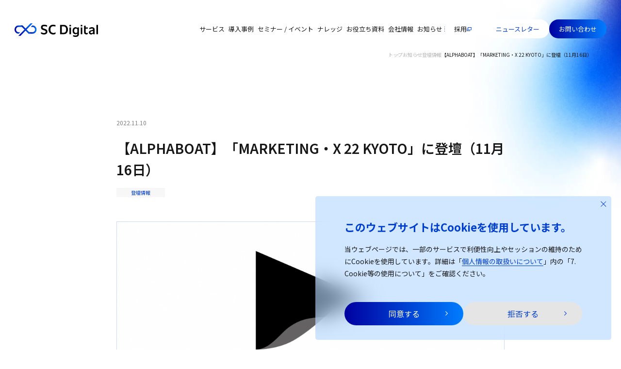

--- FILE ---
content_type: text/html; charset=UTF-8
request_url: https://www.scdigital.co.jp/news/20221110/1240/
body_size: 16734
content:
<!DOCTYPE html>
<html lang="ja">

<head>
  <!-- Google Tag Manager -->
  <script>
    (function(w, d, s, l, i) {
      w[l] = w[l] || [];
      w[l].push({
        'gtm.start': new Date().getTime(),
        event: 'gtm.js'
      });
      var f = d.getElementsByTagName(s)[0],
        j = d.createElement(s),
        dl = l != 'dataLayer' ? '&l=' + l : '';
      j.async = true;
      j.src =
        'https://www.googletagmanager.com/gtm.js?id=' + i + dl;
      f.parentNode.insertBefore(j, f);
    })(window, document, 'script', 'dataLayer', 'GTM-TXCNTD8N');
  </script>
  <!-- End Google Tag Manager -->
  <meta charset="UTF-8">
  <meta name="viewport" content="width=device-width, initial-scale=1">


  <link rel="shortcut icon" href="https://www.scdigital.co.jp/wp-content/themes/sc_digital/assets/images/common/favicon.ico">
  <link rel="icon" type="image/x-icon" href="https://www.scdigital.co.jp/wp-content/themes/sc_digital/assets/images/common/favicon.ico">
  <link rel="apple-touch-icon" href="https://www.scdigital.co.jp/wp-content/themes/sc_digital/assets/images/common/apple-touch-icon.png">
  <link rel="apple-touch-icon" sizes="192x192" href="https://www.scdigital.co.jp/wp-content/themes/sc_digital/assets/images/common/android-chrome-256x256.png">


  <meta name="facebook-domain-verification" content="bo7pgx3a4zv4lw8pw1196un58uz6mn" />
  <script type="module" crossorigin src="https://www.scdigital.co.jp/wp-content/themes/sc_digital/assets/js/index.js"></script>
      <link rel="preconnect" href="https://fonts.googleapis.com">
    <link rel="preconnect" href="https://fonts.gstatic.com" crossorigin>
    <link href="https://fonts.googleapis.com/css2?family=Noto+Sans+JP:wght@300;400;500;600;700&display=swap" rel="stylesheet">
    <link rel="stylesheet" href="https://www.scdigital.co.jp/wp-content/themes/sc_digital/assets/css/style.css" />
    <!-- font -->

  <link rel="stylesheet" href="https://use.typekit.net/qit0vwt.css">
  
		<!-- All in One SEO 4.4.8 - aioseo.com -->
		<title>【ALPHABOAT】「MARKETING・X 22 KYOTO」に登壇（11月16日） - SCデジタル株式会社（SC Digital Co., Ltd.）｜CXとDXを融合したソリューションをワンストップで提供</title>
		<meta name="description" content="SCデジタルメディア株式会社の戦略的事業会社で、「ソーシャル領域のコミュニケーションのスペシャリスト」としてデ" />
		<meta name="robots" content="max-image-preview:large" />
		<link rel="canonical" href="https://www.scdigital.co.jp/news/20221110/1240/" />
		<meta name="generator" content="All in One SEO (AIOSEO) 4.4.8" />
		<meta property="og:locale" content="ja_JP" />
		<meta property="og:site_name" content="SCデジタル株式会社（SC Digital Co., Ltd.）｜CXとDXを融合したソリューションをワンストップで提供 - SCデジタル株式会社は、デジタル顧客体験創造の“専門家集団”です。事業成長のための課題を発見・明確化し、顧客中心の解決策をクリエイティブとデジタルの力で遂行します。住友商事グループの事業会社として2017年12月に設立。" />
		<meta property="og:type" content="article" />
		<meta property="og:title" content="【ALPHABOAT】「MARKETING・X 22 KYOTO」に登壇（11月16日） - SCデジタル株式会社（SC Digital Co., Ltd.）｜CXとDXを融合したソリューションをワンストップで提供" />
		<meta property="og:description" content="SCデジタルメディア株式会社の戦略的事業会社で、「ソーシャル領域のコミュニケーションのスペシャリスト」としてデ" />
		<meta property="og:url" content="https://www.scdigital.co.jp/news/20221110/1240/" />
		<meta property="og:image" content="https://www.scdigital.co.jp/wp-content/uploads/2022/11/sub1-1.png" />
		<meta property="og:image:secure_url" content="https://www.scdigital.co.jp/wp-content/uploads/2022/11/sub1-1.png" />
		<meta property="og:image:width" content="751" />
		<meta property="og:image:height" content="463" />
		<meta property="article:published_time" content="2022-11-09T16:34:00+00:00" />
		<meta property="article:modified_time" content="2023-09-20T16:58:41+00:00" />
		<meta name="twitter:card" content="summary_large_image" />
		<meta name="twitter:title" content="【ALPHABOAT】「MARKETING・X 22 KYOTO」に登壇（11月16日） - SCデジタル株式会社（SC Digital Co., Ltd.）｜CXとDXを融合したソリューションをワンストップで提供" />
		<meta name="twitter:description" content="SCデジタルメディア株式会社の戦略的事業会社で、「ソーシャル領域のコミュニケーションのスペシャリスト」としてデ" />
		<meta name="twitter:image" content="https://www.scdigital.co.jp/wp-content/uploads/2022/11/sub1-1.png" />
		<script type="application/ld+json" class="aioseo-schema">
			{"@context":"https:\/\/schema.org","@graph":[{"@type":"BreadcrumbList","@id":"https:\/\/www.scdigital.co.jp\/news\/20221110\/1240\/#breadcrumblist","itemListElement":[{"@type":"ListItem","@id":"https:\/\/www.scdigital.co.jp\/#listItem","position":1,"name":"Home","item":"https:\/\/www.scdigital.co.jp\/","nextItem":"https:\/\/www.scdigital.co.jp\/news\/20221110\/1240\/#listItem"},{"@type":"ListItem","@id":"https:\/\/www.scdigital.co.jp\/news\/20221110\/1240\/#listItem","position":2,"name":"\u3010ALPHABOAT\u3011\u300cMARKETING\u30fbX 22 KYOTO\u300d\u306b\u767b\u58c7\uff0811\u670816\u65e5\uff09","previousItem":"https:\/\/www.scdigital.co.jp\/#listItem"}]},{"@type":"Organization","@id":"https:\/\/www.scdigital.co.jp\/#organization","name":"SC\u30c7\u30b8\u30bf\u30eb\u682a\u5f0f\u4f1a\u793e\uff08SC Digital Co., Ltd.\uff09","url":"https:\/\/www.scdigital.co.jp\/","logo":{"@type":"ImageObject","url":"https:\/\/www.scdigital.co.jp\/wp-content\/uploads\/2023\/09\/scd_logo-1.png","@id":"https:\/\/www.scdigital.co.jp\/news\/20221110\/1240\/#organizationLogo","width":3245,"height":1686},"image":{"@id":"https:\/\/www.scdigital.co.jp\/#organizationLogo"}},{"@type":"Person","@id":"https:\/\/www.scdigital.co.jp\/author\/baba\/#author","url":"https:\/\/www.scdigital.co.jp\/author\/baba\/","name":"SCD \u7ba1\u7406\u8005","image":{"@type":"ImageObject","@id":"https:\/\/www.scdigital.co.jp\/news\/20221110\/1240\/#authorImage","url":"https:\/\/secure.gravatar.com\/avatar\/9059533370f2192e559276c25db32b21?s=96&d=mm&r=g","width":96,"height":96,"caption":"SCD \u7ba1\u7406\u8005"}},{"@type":"WebPage","@id":"https:\/\/www.scdigital.co.jp\/news\/20221110\/1240\/#webpage","url":"https:\/\/www.scdigital.co.jp\/news\/20221110\/1240\/","name":"\u3010ALPHABOAT\u3011\u300cMARKETING\u30fbX 22 KYOTO\u300d\u306b\u767b\u58c7\uff0811\u670816\u65e5\uff09 - SC\u30c7\u30b8\u30bf\u30eb\u682a\u5f0f\u4f1a\u793e\uff08SC Digital Co., Ltd.\uff09\uff5cCX\u3068DX\u3092\u878d\u5408\u3057\u305f\u30bd\u30ea\u30e5\u30fc\u30b7\u30e7\u30f3\u3092\u30ef\u30f3\u30b9\u30c8\u30c3\u30d7\u3067\u63d0\u4f9b","description":"SC\u30c7\u30b8\u30bf\u30eb\u30e1\u30c7\u30a3\u30a2\u682a\u5f0f\u4f1a\u793e\u306e\u6226\u7565\u7684\u4e8b\u696d\u4f1a\u793e\u3067\u3001\u300c\u30bd\u30fc\u30b7\u30e3\u30eb\u9818\u57df\u306e\u30b3\u30df\u30e5\u30cb\u30b1\u30fc\u30b7\u30e7\u30f3\u306e\u30b9\u30da\u30b7\u30e3\u30ea\u30b9\u30c8\u300d\u3068\u3057\u3066\u30c7","inLanguage":"ja","isPartOf":{"@id":"https:\/\/www.scdigital.co.jp\/#website"},"breadcrumb":{"@id":"https:\/\/www.scdigital.co.jp\/news\/20221110\/1240\/#breadcrumblist"},"author":{"@id":"https:\/\/www.scdigital.co.jp\/author\/baba\/#author"},"creator":{"@id":"https:\/\/www.scdigital.co.jp\/author\/baba\/#author"},"image":{"@type":"ImageObject","url":"https:\/\/www.scdigital.co.jp\/wp-content\/uploads\/2022\/11\/sub1-1.png","@id":"https:\/\/www.scdigital.co.jp\/news\/20221110\/1240\/#mainImage","width":751,"height":463},"primaryImageOfPage":{"@id":"https:\/\/www.scdigital.co.jp\/news\/20221110\/1240\/#mainImage"},"datePublished":"2022-11-09T16:34:00+09:00","dateModified":"2023-09-20T16:58:41+09:00"},{"@type":"WebSite","@id":"https:\/\/www.scdigital.co.jp\/#website","url":"https:\/\/www.scdigital.co.jp\/","name":"SC\u30c7\u30b8\u30bf\u30eb\u682a\u5f0f\u4f1a\u793e\uff08SC Digital Co., Ltd.\uff09","description":"SC\u30c7\u30b8\u30bf\u30eb\u682a\u5f0f\u4f1a\u793e\u306f\u3001\u30c7\u30b8\u30bf\u30eb\u9867\u5ba2\u4f53\u9a13\u5275\u9020\u306e\u201c\u5c02\u9580\u5bb6\u96c6\u56e3\u201d\u3067\u3059\u3002\u4e8b\u696d\u6210\u9577\u306e\u305f\u3081\u306e\u8ab2\u984c\u3092\u767a\u898b\u30fb\u660e\u78ba\u5316\u3057\u3001\u9867\u5ba2\u4e2d\u5fc3\u306e\u89e3\u6c7a\u7b56\u3092\u30af\u30ea\u30a8\u30a4\u30c6\u30a3\u30d6\u3068\u30c7\u30b8\u30bf\u30eb\u306e\u529b\u3067\u9042\u884c\u3057\u307e\u3059\u3002\u4f4f\u53cb\u5546\u4e8b\u30b0\u30eb\u30fc\u30d7\u306e\u4e8b\u696d\u4f1a\u793e\u3068\u3057\u30662017\u5e7412\u6708\u306b\u8a2d\u7acb\u3002","inLanguage":"ja","publisher":{"@id":"https:\/\/www.scdigital.co.jp\/#organization"}}]}
		</script>
		<!-- All in One SEO -->

<link rel='stylesheet' id='wp-block-library-css' href='https://www.scdigital.co.jp/wp-includes/css/dist/block-library/style.min.css?ver=6.3' type='text/css' media='all' />
<style id='classic-theme-styles-inline-css' type='text/css'>
/*! This file is auto-generated */
.wp-block-button__link{color:#fff;background-color:#32373c;border-radius:9999px;box-shadow:none;text-decoration:none;padding:calc(.667em + 2px) calc(1.333em + 2px);font-size:1.125em}.wp-block-file__button{background:#32373c;color:#fff;text-decoration:none}
</style>
<style id='global-styles-inline-css' type='text/css'>
body{--wp--preset--color--black: #000000;--wp--preset--color--cyan-bluish-gray: #abb8c3;--wp--preset--color--white: #ffffff;--wp--preset--color--pale-pink: #f78da7;--wp--preset--color--vivid-red: #cf2e2e;--wp--preset--color--luminous-vivid-orange: #ff6900;--wp--preset--color--luminous-vivid-amber: #fcb900;--wp--preset--color--light-green-cyan: #7bdcb5;--wp--preset--color--vivid-green-cyan: #00d084;--wp--preset--color--pale-cyan-blue: #8ed1fc;--wp--preset--color--vivid-cyan-blue: #0693e3;--wp--preset--color--vivid-purple: #9b51e0;--wp--preset--gradient--vivid-cyan-blue-to-vivid-purple: linear-gradient(135deg,rgba(6,147,227,1) 0%,rgb(155,81,224) 100%);--wp--preset--gradient--light-green-cyan-to-vivid-green-cyan: linear-gradient(135deg,rgb(122,220,180) 0%,rgb(0,208,130) 100%);--wp--preset--gradient--luminous-vivid-amber-to-luminous-vivid-orange: linear-gradient(135deg,rgba(252,185,0,1) 0%,rgba(255,105,0,1) 100%);--wp--preset--gradient--luminous-vivid-orange-to-vivid-red: linear-gradient(135deg,rgba(255,105,0,1) 0%,rgb(207,46,46) 100%);--wp--preset--gradient--very-light-gray-to-cyan-bluish-gray: linear-gradient(135deg,rgb(238,238,238) 0%,rgb(169,184,195) 100%);--wp--preset--gradient--cool-to-warm-spectrum: linear-gradient(135deg,rgb(74,234,220) 0%,rgb(151,120,209) 20%,rgb(207,42,186) 40%,rgb(238,44,130) 60%,rgb(251,105,98) 80%,rgb(254,248,76) 100%);--wp--preset--gradient--blush-light-purple: linear-gradient(135deg,rgb(255,206,236) 0%,rgb(152,150,240) 100%);--wp--preset--gradient--blush-bordeaux: linear-gradient(135deg,rgb(254,205,165) 0%,rgb(254,45,45) 50%,rgb(107,0,62) 100%);--wp--preset--gradient--luminous-dusk: linear-gradient(135deg,rgb(255,203,112) 0%,rgb(199,81,192) 50%,rgb(65,88,208) 100%);--wp--preset--gradient--pale-ocean: linear-gradient(135deg,rgb(255,245,203) 0%,rgb(182,227,212) 50%,rgb(51,167,181) 100%);--wp--preset--gradient--electric-grass: linear-gradient(135deg,rgb(202,248,128) 0%,rgb(113,206,126) 100%);--wp--preset--gradient--midnight: linear-gradient(135deg,rgb(2,3,129) 0%,rgb(40,116,252) 100%);--wp--preset--font-size--small: 13px;--wp--preset--font-size--medium: 20px;--wp--preset--font-size--large: 36px;--wp--preset--font-size--x-large: 42px;--wp--preset--spacing--20: 0.44rem;--wp--preset--spacing--30: 0.67rem;--wp--preset--spacing--40: 1rem;--wp--preset--spacing--50: 1.5rem;--wp--preset--spacing--60: 2.25rem;--wp--preset--spacing--70: 3.38rem;--wp--preset--spacing--80: 5.06rem;--wp--preset--shadow--natural: 6px 6px 9px rgba(0, 0, 0, 0.2);--wp--preset--shadow--deep: 12px 12px 50px rgba(0, 0, 0, 0.4);--wp--preset--shadow--sharp: 6px 6px 0px rgba(0, 0, 0, 0.2);--wp--preset--shadow--outlined: 6px 6px 0px -3px rgba(255, 255, 255, 1), 6px 6px rgba(0, 0, 0, 1);--wp--preset--shadow--crisp: 6px 6px 0px rgba(0, 0, 0, 1);}:where(.is-layout-flex){gap: 0.5em;}:where(.is-layout-grid){gap: 0.5em;}body .is-layout-flow > .alignleft{float: left;margin-inline-start: 0;margin-inline-end: 2em;}body .is-layout-flow > .alignright{float: right;margin-inline-start: 2em;margin-inline-end: 0;}body .is-layout-flow > .aligncenter{margin-left: auto !important;margin-right: auto !important;}body .is-layout-constrained > .alignleft{float: left;margin-inline-start: 0;margin-inline-end: 2em;}body .is-layout-constrained > .alignright{float: right;margin-inline-start: 2em;margin-inline-end: 0;}body .is-layout-constrained > .aligncenter{margin-left: auto !important;margin-right: auto !important;}body .is-layout-constrained > :where(:not(.alignleft):not(.alignright):not(.alignfull)){max-width: var(--wp--style--global--content-size);margin-left: auto !important;margin-right: auto !important;}body .is-layout-constrained > .alignwide{max-width: var(--wp--style--global--wide-size);}body .is-layout-flex{display: flex;}body .is-layout-flex{flex-wrap: wrap;align-items: center;}body .is-layout-flex > *{margin: 0;}body .is-layout-grid{display: grid;}body .is-layout-grid > *{margin: 0;}:where(.wp-block-columns.is-layout-flex){gap: 2em;}:where(.wp-block-columns.is-layout-grid){gap: 2em;}:where(.wp-block-post-template.is-layout-flex){gap: 1.25em;}:where(.wp-block-post-template.is-layout-grid){gap: 1.25em;}.has-black-color{color: var(--wp--preset--color--black) !important;}.has-cyan-bluish-gray-color{color: var(--wp--preset--color--cyan-bluish-gray) !important;}.has-white-color{color: var(--wp--preset--color--white) !important;}.has-pale-pink-color{color: var(--wp--preset--color--pale-pink) !important;}.has-vivid-red-color{color: var(--wp--preset--color--vivid-red) !important;}.has-luminous-vivid-orange-color{color: var(--wp--preset--color--luminous-vivid-orange) !important;}.has-luminous-vivid-amber-color{color: var(--wp--preset--color--luminous-vivid-amber) !important;}.has-light-green-cyan-color{color: var(--wp--preset--color--light-green-cyan) !important;}.has-vivid-green-cyan-color{color: var(--wp--preset--color--vivid-green-cyan) !important;}.has-pale-cyan-blue-color{color: var(--wp--preset--color--pale-cyan-blue) !important;}.has-vivid-cyan-blue-color{color: var(--wp--preset--color--vivid-cyan-blue) !important;}.has-vivid-purple-color{color: var(--wp--preset--color--vivid-purple) !important;}.has-black-background-color{background-color: var(--wp--preset--color--black) !important;}.has-cyan-bluish-gray-background-color{background-color: var(--wp--preset--color--cyan-bluish-gray) !important;}.has-white-background-color{background-color: var(--wp--preset--color--white) !important;}.has-pale-pink-background-color{background-color: var(--wp--preset--color--pale-pink) !important;}.has-vivid-red-background-color{background-color: var(--wp--preset--color--vivid-red) !important;}.has-luminous-vivid-orange-background-color{background-color: var(--wp--preset--color--luminous-vivid-orange) !important;}.has-luminous-vivid-amber-background-color{background-color: var(--wp--preset--color--luminous-vivid-amber) !important;}.has-light-green-cyan-background-color{background-color: var(--wp--preset--color--light-green-cyan) !important;}.has-vivid-green-cyan-background-color{background-color: var(--wp--preset--color--vivid-green-cyan) !important;}.has-pale-cyan-blue-background-color{background-color: var(--wp--preset--color--pale-cyan-blue) !important;}.has-vivid-cyan-blue-background-color{background-color: var(--wp--preset--color--vivid-cyan-blue) !important;}.has-vivid-purple-background-color{background-color: var(--wp--preset--color--vivid-purple) !important;}.has-black-border-color{border-color: var(--wp--preset--color--black) !important;}.has-cyan-bluish-gray-border-color{border-color: var(--wp--preset--color--cyan-bluish-gray) !important;}.has-white-border-color{border-color: var(--wp--preset--color--white) !important;}.has-pale-pink-border-color{border-color: var(--wp--preset--color--pale-pink) !important;}.has-vivid-red-border-color{border-color: var(--wp--preset--color--vivid-red) !important;}.has-luminous-vivid-orange-border-color{border-color: var(--wp--preset--color--luminous-vivid-orange) !important;}.has-luminous-vivid-amber-border-color{border-color: var(--wp--preset--color--luminous-vivid-amber) !important;}.has-light-green-cyan-border-color{border-color: var(--wp--preset--color--light-green-cyan) !important;}.has-vivid-green-cyan-border-color{border-color: var(--wp--preset--color--vivid-green-cyan) !important;}.has-pale-cyan-blue-border-color{border-color: var(--wp--preset--color--pale-cyan-blue) !important;}.has-vivid-cyan-blue-border-color{border-color: var(--wp--preset--color--vivid-cyan-blue) !important;}.has-vivid-purple-border-color{border-color: var(--wp--preset--color--vivid-purple) !important;}.has-vivid-cyan-blue-to-vivid-purple-gradient-background{background: var(--wp--preset--gradient--vivid-cyan-blue-to-vivid-purple) !important;}.has-light-green-cyan-to-vivid-green-cyan-gradient-background{background: var(--wp--preset--gradient--light-green-cyan-to-vivid-green-cyan) !important;}.has-luminous-vivid-amber-to-luminous-vivid-orange-gradient-background{background: var(--wp--preset--gradient--luminous-vivid-amber-to-luminous-vivid-orange) !important;}.has-luminous-vivid-orange-to-vivid-red-gradient-background{background: var(--wp--preset--gradient--luminous-vivid-orange-to-vivid-red) !important;}.has-very-light-gray-to-cyan-bluish-gray-gradient-background{background: var(--wp--preset--gradient--very-light-gray-to-cyan-bluish-gray) !important;}.has-cool-to-warm-spectrum-gradient-background{background: var(--wp--preset--gradient--cool-to-warm-spectrum) !important;}.has-blush-light-purple-gradient-background{background: var(--wp--preset--gradient--blush-light-purple) !important;}.has-blush-bordeaux-gradient-background{background: var(--wp--preset--gradient--blush-bordeaux) !important;}.has-luminous-dusk-gradient-background{background: var(--wp--preset--gradient--luminous-dusk) !important;}.has-pale-ocean-gradient-background{background: var(--wp--preset--gradient--pale-ocean) !important;}.has-electric-grass-gradient-background{background: var(--wp--preset--gradient--electric-grass) !important;}.has-midnight-gradient-background{background: var(--wp--preset--gradient--midnight) !important;}.has-small-font-size{font-size: var(--wp--preset--font-size--small) !important;}.has-medium-font-size{font-size: var(--wp--preset--font-size--medium) !important;}.has-large-font-size{font-size: var(--wp--preset--font-size--large) !important;}.has-x-large-font-size{font-size: var(--wp--preset--font-size--x-large) !important;}
.wp-block-navigation a:where(:not(.wp-element-button)){color: inherit;}
:where(.wp-block-post-template.is-layout-flex){gap: 1.25em;}:where(.wp-block-post-template.is-layout-grid){gap: 1.25em;}
:where(.wp-block-columns.is-layout-flex){gap: 2em;}:where(.wp-block-columns.is-layout-grid){gap: 2em;}
.wp-block-pullquote{font-size: 1.5em;line-height: 1.6;}
</style>
<link rel="icon" href="https://www.scdigital.co.jp/wp-content/uploads/2023/09/cropped-android-chrome-256x256-1-32x32.png" sizes="32x32" />
<link rel="icon" href="https://www.scdigital.co.jp/wp-content/uploads/2023/09/cropped-android-chrome-256x256-1-192x192.png" sizes="192x192" />
<link rel="apple-touch-icon" href="https://www.scdigital.co.jp/wp-content/uploads/2023/09/cropped-android-chrome-256x256-1-180x180.png" />
<meta name="msapplication-TileImage" content="https://www.scdigital.co.jp/wp-content/uploads/2023/09/cropped-android-chrome-256x256-1-270x270.png" />
</head>

<body class="news-template-default single single-news postid-1240">
    <!-- Google Tag Manager (noscript) -->
  <noscript><iframe src="https://www.googletagmanager.com/ns.html?id=GTM-TXCNTD8N" height="0" width="0" style="display:none;visibility:hidden"></iframe></noscript>
  <!-- End Google Tag Manager (noscript) -->
  <div data-image-path="https://www.scdigital.co.jp/wp-content/themes/sc_digital/assets/images/"></div>
  <svg version="1.1" xmlns="http://www.w3.org/2000/svg" xmlns:xlink="http://www.w3.org/1999/xlink" style="display: none">
  <defs>
    <symbol id="arrow" viewBox="0 0 5.01 8.6">
      <path d="m.71 8.6-.71-.7 3.6-3.6-3.6-3.59.71-.71 4.3 4.3z" fill="currentColor"></path>
    </symbol>
    <symbol id="blank" viewBox="0 0 9.98 8.3">
      <path d="m7.39 8.3h-7.39v-5.58h1v4.58h6.39z" fill="currentColor" />
      <path d="m9.98 6.08h-7.89v-6.08h7.89zm-6.89-1h5.89v-4.08h-5.89z" fill="currentColor" />
    </symbol>
    <symbol id="download" viewBox="0 0 15.33 12.2">
      <path d="m11.97 4.48-.71-.71-3.09 3.1v-6.87h-1v6.87l-3.1-3.1-.71.71 4.31 4.3z" fill="currentColor" />
      <path d="m14.33 9.12v2.08h-13.33v-2.08h-1v3.08h15.33v-3.08z" fill="currentColor" />
    </symbol>
    <symbol id="sclogo" viewBox="0 0 74.6 41.4">
      <path d="m60.8,6.9h-.31l-5.07,5.07h5.38c4.81,0,8.73,3.92,8.73,8.73s-3.92,8.73-8.73,8.73h-11.18l5.07,5.07h6.11c7.62,0,13.8-6.18,13.8-13.8s-6.18-13.8-13.8-13.8Z" fill="currentColor" />
      <path d="m14.11,34.5l5.07-5.07h-5.38c-4.81,0-8.73-3.92-8.73-8.73s3.92-8.73,8.73-8.73h11.18l-5.07-5.07h-6.11C6.18,6.9,0,13.08,0,20.7s6.18,13.8,13.8,13.8h.31Z" fill="currentColor" />
      <polygon points="61.59 0 54.41 0 37.3 17.11 27.08 6.9 19.91 6.9 33.71 20.7 13.01 41.4 20.18 41.4 37.3 24.29 47.51 34.5 54.69 34.5 40.88 20.7 61.59 0" fill="currentColor" />
    </symbol>
    <symbol id="home" viewBox="0 0 21.74 22.17">
      <path d="m10.87 0-10.87 7.43v14.74h7.62v-9.71h6.5v9.71h7.62v-14.74z" fill="currentColor" />
    </symbol>
    <symbol id="building" viewBox="0 0 117.11 103.69">
      <path d="m80.51 20.33v83.36h36.6v-65.87l-36.6-17.48zm24.24 70.68h-15.22c-2.76 0-5-2.24-5-5s2.24-5 5-5h15.22c2.76 0 5 2.24 5 5s-2.24 5-5 5zm0-21.73h-15.22c-2.76 0-5-2.24-5-5s2.24-5 5-5h15.22c2.76 0 5 2.24 5 5s-2.24 5-5 5z" fill="currentColor" />
      <path d="m36.6 0v20.33h-36.6v83.36h76.85v-103.69h-40.26zm-8.2 91.01h-15.22c-2.76 0-5-2.24-5-5s2.24-5 5-5h15.22c2.76 0 5 2.24 5 5s-2.24 5-5 5zm0-21.73h-15.22c-2.76 0-5-2.24-5-5s2.24-5 5-5h15.22c2.76 0 5 2.24 5 5s-2.24 5-5 5zm34.79 21.73h-17.4c-2.76 0-5-2.24-5-5s2.24-5 5-5h17.4c2.76 0 5 2.24 5 5s-2.24 5-5 5zm0-21.73h-17.4c-2.76 0-5-2.24-5-5s2.24-5 5-5h17.4c2.76 0 5 2.24 5 5s-2.24 5-5 5zm0-21.73h-17.4c-2.76 0-5-2.24-5-5s2.24-5 5-5h17.4c2.76 0 5 2.24 5 5s-2.24 5-5 5z" fill="currentColor" />
    </symbol>
    <symbol id="contact" viewBox="0 0 33.93 29.75">
      <polygon points="0 0 12.08 10.5 25.61 4.74 13.43 13.59 16.96 29.75 33.93 0 0 0" fill="currentColor" />
    </symbol>
    <symbol id="bubble" viewBox="0 0 36 32">
      <path d="m36 15c0-8.28-8.06-15-18-15s-18 6.72-18 15 8.06 15 18 15c3.45 0 6.66-.82 9.4-2.22l7.6 4.22-2.37-8.29c2.11-2.46 3.37-5.46 3.37-8.71zm-26 2c-1.1 0-2-.9-2-2s.9-2 2-2 2 .9 2 2-.9 2-2 2zm8 0c-1.1 0-2-.9-2-2s.9-2 2-2 2 .9 2 2-.9 2-2 2zm8 0c-1.1 0-2-.9-2-2s.9-2 2-2 2 .9 2 2-.9 2-2 2z" fill="currentColor" />
    </symbol>
    <symbol id="check" viewBox="0 0 8 5">
      <path d="M1 2.07143L2.82609 4L7 1" fill="none" />
    </symbol>
    <symbol id="hatena" viewBox="0 0 30 30">
      <circle cx="15" cy="15" r="14.5" stroke="currentColor" fill="transparent"/>
      <path d="M19.0592 9.08232C18.8298 8.62361 18.5179 8.23829 18.1234 7.92636C17.7381 7.62361 17.2886 7.39425 16.7656 7.22911C15.6188 6.88049 14.2152 6.92636 13.1601 7.36673C12.5638 7.61443 12.0592 7.97223 11.6555 8.43095C11.2519 8.88049 10.9491 9.42177 10.7564 10.0456C10.5638 10.6511 10.4812 11.33 10.4996 12.0731L10.5179 12.4676H11.7381L11.7197 12.0365C11.6922 11.4585 11.7564 10.9264 11.8941 10.4493C12.0317 9.9814 12.2519 9.57774 12.5271 9.25663C12.8115 8.93553 13.1693 8.67865 13.6005 8.49517C14.3895 8.16489 15.5271 8.12819 16.3986 8.38507C16.7656 8.49517 17.0867 8.65113 17.3528 8.86214C17.6097 9.06397 17.8115 9.32085 17.9583 9.61443C18.1051 9.90801 18.1785 10.2566 18.1785 10.6511C18.1785 11.0823 18.1051 11.4676 17.9583 11.7979C17.8023 12.1465 17.628 12.4401 17.4262 12.6878C17.2152 12.9355 17.0133 13.1465 16.8298 13.2933C16.6097 13.4768 16.4537 13.6053 16.3711 13.6878C15.995 14.0456 15.6739 14.3942 15.417 14.7245C15.1509 15.064 14.9308 15.4126 14.7748 15.7612C14.6188 16.1098 14.4996 16.4768 14.4353 16.8621C14.362 17.2291 14.3344 17.6603 14.3344 18.1282V18.541H15.5546V18.1282C15.5546 17.6878 15.5913 17.3025 15.6555 16.9814C15.7197 16.6695 15.8207 16.3759 15.9491 16.119C16.0775 15.8621 16.261 15.5961 16.4812 15.3484C16.7197 15.0731 17.0133 14.7796 17.3436 14.4493C17.4996 14.3117 17.6831 14.1374 17.9032 13.9447C18.1418 13.7337 18.3803 13.4676 18.6005 13.1649C18.8207 12.853 19.0133 12.4952 19.1601 12.0915C19.3161 11.6787 19.3895 11.1924 19.3895 10.6511C19.3895 10.0731 19.2702 9.54104 19.0408 9.08232H19.0592Z" fill="currentColor"/>
      <path d="M15.5644 20.2661H14.3442V23.0001H15.5644V20.2661Z" fill="currentColor"/>
    </symbol>
    <symbol id="problem" viewBox="0 0 35 31">
      <path d="M15.1549 5.59196C16.1172 3.92525 18.5228 3.92526 19.4851 5.59196L31.609 26.5918C32.5712 28.2585 31.3684 30.3418 29.4439 30.3418H5.19608C3.27159 30.3418 2.06878 28.2585 3.031 26.5918L15.1549 5.59196Z" stroke="currentColor" fill="transparent"/>
      <path d="M16.668 27.0002V24.8802H18.348V27.0002H16.668ZM16.828 16.9802V12.7202H18.188V16.9802L17.888 23.4402H17.128L16.828 16.9802Z" fill="currentColor"/>
    </symbol>
    <symbol id="check_circle" viewBox="0 0 30 31">
      <path d="M7 14.0407L11.8696 19.1836L23 11.1836" stroke="currentColor" fill="transparent"/>
      <circle cx="15" cy="15.1836" r="14.5" stroke="currentColor" fill="transparent"/>
    </symbol>
    <symbol id="arrow_down_large" viewBox="0 0 41 41">
      <path d="M39.4209 1L20.5 19.9209L1.5791 1" stroke="currentColor" stroke-width="2" stroke-miterlimit="10" fill="transparent"/>
      <path d="M39.4209 19.9209L20.5 38.8418L1.5791 19.9209" stroke="currentColor" stroke-width="2" stroke-miterlimit="10" fill="transparent"/>
    </symbol>
    <symbol id="mail" viewBox="0 0 24 16">
      <path d="M23.4284 0.571289H0.571289V15.4284H23.4284V0.571289Z" stroke="currentColor" stroke-linecap="round" stroke-linejoin="round" fill="transparent"/>
      <path d="M0.571289 0.571289L11.9999 8.57129L23.4284 0.571289" stroke="currentColor" stroke-linecap="round" stroke-linejoin="round" fill="transparent"/>
      <rect fill="currentColor"/>
    </symbol>
    <symbol id="twitter_x" viewBox="0 0 24 25">
      <path d="M14.2832 10.3856L23.2178 0H21.1006L13.3428 9.0178L7.1466 0H0L9.3698 13.6364L0 24.5274H2.1174L10.31 15.0044L16.8536 24.5274H24.0002L14.283 10.3856H14.2836H14.2832ZM11.3832 13.7564L10.4338 12.3986L2.8802 1.5938H6.1322L12.2282 10.3136L13.1776 11.6714L21.1016 23.0058H17.8496L11.3834 13.7568V13.7562L11.3832 13.7564Z" fill="currentColor"/>
    </symbol>
    <symbol id="facebook" viewBox="0 0 30 30">
      <path d="M30 15C30 6.71572 23.2843 0 15 0C6.71572 0 0 6.71572 0 15C0 22.4868 5.48525 28.6925 12.6562 29.8178V19.3359H8.84766V15H12.6562V11.6953C12.6562 7.93594 14.8957 5.85938 18.322 5.85938C19.9632 5.85938 21.6797 6.15234 21.6797 6.15234V9.84375H19.7883C17.925 9.84375 17.3438 11.0001 17.3438 12.1863V15H21.5039L20.8389 19.3359H17.3438V29.8178C24.5147 28.6925 30 22.4871 30 15Z" fill="currentColor"/>
      <path d="M20.8389 19.3359L21.5039 15H17.3438V12.1863C17.3438 11.0001 17.925 9.84375 19.7883 9.84375H21.6797V6.15234C21.6797 6.15234 19.9632 5.85938 18.322 5.85938C14.8957 5.85938 12.6562 7.93594 12.6562 11.6953V15H8.84766V19.3359H12.6562V29.8178C13.42 29.9376 14.2025 30 15 30C15.7975 30 16.58 29.9376 17.3438 29.8178V19.3359H20.8389Z" fill="white"/>
    </symbol>
    <symbol id="linkdin" viewBox="0 0 100 85">
      <path d="M95.0927 79.6098C95.3073 79.612 95.52 79.5701 95.7176 79.4868C95.9153 79.4034 96.0937 79.2804 96.2418 79.1254C96.3898 78.9704 96.5044 78.7867 96.5784 78.5856C96.6524 78.3846 96.6842 78.1705 96.6718 77.9567C96.6718 76.7842 95.9632 76.224 94.5094 76.224H92.1603V82.3625H93.0438V79.6867H94.1296L94.1544 79.7193L95.8392 82.3625H96.7841L94.9714 79.6268L95.0927 79.6098ZM94.0709 78.9949H93.0464V76.9197H94.3449C95.0157 76.9197 95.7805 77.0291 95.7805 77.9059C95.7805 78.9142 95.0066 78.9949 94.0656 78.9949M72.0455 71.9171H59.517V52.3317C59.517 47.6614 59.4334 41.6492 53.0008 41.6492C46.4756 41.6492 45.4772 46.7377 45.4772 51.9917V71.9158H32.9487V31.6403H44.9761V37.1443H45.1444C46.3481 35.09 48.0874 33.3999 50.1771 32.2543C52.2668 31.1086 54.6287 30.5502 57.0113 30.6384C69.7094 30.6384 72.0507 38.976 72.0507 49.8226L72.0455 71.9171ZM18.8123 26.1349C17.3744 26.1351 15.9686 25.7097 14.7729 24.9125C13.5771 24.1152 12.645 22.9819 12.0945 21.6558C11.544 20.3298 11.3998 18.8706 11.68 17.4627C11.9603 16.0548 12.6525 14.7615 13.6691 13.7463C14.6857 12.7311 15.9811 12.0397 17.3914 11.7594C18.8016 11.4791 20.2635 11.6226 21.5921 12.1717C22.9207 12.7207 24.0564 13.6507 24.8555 14.8441C25.6546 16.0375 26.0812 17.4406 26.0815 18.876C26.0817 19.8291 25.8938 20.7728 25.5286 21.6534C25.1633 22.534 24.628 23.3342 23.9529 24.0082C23.2779 24.6823 22.4766 25.217 21.5945 25.5819C20.7125 25.9468 19.7671 26.1347 18.8123 26.1349ZM25.0766 71.9171H12.535V31.6403H25.0766V71.9171ZM78.2915 0.00574841H6.23946C4.60408 -0.0126741 3.02828 0.61777 1.85832 1.75854C0.688357 2.89932 0.0199589 4.45709 0 6.08956V78.3123C0.0192758 79.9456 0.687245 81.5044 1.85717 82.6464C3.02709 83.7883 4.60327 84.42 6.23946 84.4026H78.2915C79.9309 84.4232 81.5115 83.7933 82.686 82.6513C83.8606 81.5094 84.533 79.9488 84.5557 78.3123V6.08435C84.5323 4.44864 83.8594 2.8891 82.6849 1.74836C81.5103 0.607609 79.9301 -0.0210355 78.2915 0.000537442" fill="currentColor"/>
      <path d="M94.179 73.4893C92.6547 73.5039 91.1983 74.1205 90.1282 75.2042C89.0581 76.2879 88.4615 77.7505 88.4688 79.2722C88.4761 80.7938 89.0868 82.2507 90.1673 83.3241C91.2478 84.3974 92.7101 85 94.2345 85C95.7588 85 97.2212 84.3974 98.3016 83.3241C99.3821 82.2507 99.9928 80.7938 100 79.2722C100.007 77.7505 99.4109 76.2879 98.3408 75.2042C97.2707 74.1205 95.8142 73.5039 94.2899 73.4893H94.179ZM94.179 84.3411C93.1792 84.3577 92.1969 84.078 91.3564 83.5373C90.5158 82.9967 89.8548 82.2194 89.4568 81.3037C89.0588 80.388 88.9418 79.375 89.1205 78.3929C89.2992 77.4108 89.7657 76.5037 90.4609 75.7862C91.1561 75.0688 92.0488 74.5732 93.0261 74.3622C94.0035 74.1512 95.0215 74.2342 95.9516 74.6008C96.8816 74.9674 97.6819 75.601 98.2512 76.4216C98.8205 77.2422 99.1333 78.2129 99.15 79.2109V79.2956C99.178 80.6048 98.6839 81.8716 97.7764 82.8173C96.869 83.7629 95.6224 84.3101 94.3108 84.3385H94.1803" fill="currentColor"/>
    </symbol>
  </defs>
</svg>
  <header class="l-header">
    <h1 class="l-header__title">
      <a href="https://www.scdigital.co.jp/" class="l-header__link">
          <picture>
          <source type="image/webp" srcset="https://www.scdigital.co.jp/wp-content/themes/sc_digital/assets/images/logo.png.webp" />
        <img src="https://www.scdigital.co.jp/wp-content/themes/sc_digital/assets/images/logo.png" alt="SCデジタル株式会社（SC Digital Co., Ltd.）" width="178" height="29"  loading="lazy"   />
  </picture>
      </a>
    </h1>
  </header>
  <nav class="l-nav">
    <ul class="l-nav__list">
      <li class="l-nav__item">
        <a class="l-nav__link js-megaMenu-link" data-name="service" href="https://www.scdigital.co.jp/service/">
          サービス
        </a>
      </li>
      <li class="l-nav__item">
        <a class="l-nav__link" href="https://www.scdigital.co.jp/case/">
          導入事例
        </a>
      </li>
      <li class="l-nav__item">
        <a class="l-nav__link" href="https://www.scdigital.co.jp/seminar_event/">
          セミナー / イベント
        </a>
      </li>
      <li class="l-nav__item">
        <a class="l-nav__link" href="https://www.scdigital.co.jp/knowledge/">
          ナレッジ
        </a>
      </li>
      <li class="l-nav__item">
        <a class="l-nav__link" href="https://www.scdigital.co.jp/whitepaper/">
          お役立ち資料
        </a>
      </li>
      <li class="l-nav__item">
        <a class="l-nav__link js-megaMenu-link" data-name="company" href="https://www.scdigital.co.jp/company/">
          会社情報
        </a>
      </li>
      <li class="l-nav__item">
        <a class="l-nav__link" href="https://www.scdigital.co.jp/news/">
          お知らせ
        </a>
      </li>
      <li class="l-nav__item">
        <a class="l-nav__link" href="https://www.scdigital.co.jp/recruit/" target="_blank">
          採用  <svg >
    <use xlink:href="#blank">
  </svg>
        </a>
      </li>
    </ul>
    <div class="l-nav__cv">
      <div class="l-nav__cvButton">
        <a href="https://www.scdigital.co.jp/newsletter/" class="c-button c-button--small c-button--white js-hover-flash">
          <span class="c-button__text" data-splitting>ニュースレター</span>
        </a>
      </div>
      <div class="l-nav__cvButton">
        <a href="https://www.scdigital.co.jp/contact/" class="c-button c-button--small js-hover-flash">
          <span class="c-button__text" data-splitting>お問い合わせ</span>
        </a>
      </div>
    </div>
  </nav>
    <div class="l-navSp js-menu">
    <div class="l-navSp__list">
      <div class="l-navSp__logo">
        <a href="https://www.scdigital.co.jp/">
            <picture>
          <source type="image/webp" srcset="https://www.scdigital.co.jp/wp-content/themes/sc_digital/assets/images/logo.png.webp" />
        <img src="https://www.scdigital.co.jp/wp-content/themes/sc_digital/assets/images/logo.png" alt="" width="148" height="24"  loading="lazy"   />
  </picture>
        </a>
      </div>
      <div class="p-nav">
  <div class="p-nav__navBox">
    <ul class="p-nav__list">
      <li class="p-nav__item js-accordion" data-only-sp="true">
        <a class="p-nav__link js-accordion-link" href="https://www.scdigital.co.jp/service/">
          <span class="p-nav__text">サービス</span>
          <span class="p-nav__linkIcon">
            <div class="c-plus">
              <span></span>
              <span></span>
            </div>
          </span>
        </a>
        <ul class="p-nav__childList js-accordion-content">
          <li class="p-nav__childItem u-only-show--navPc">
            <a class="p-nav__childLink" href="https://www.scdigital.co.jp/service/">
              <span class="p-nav__text">サービス TOP</span>
              <span class="p-nav__linkIcon">  <svg >
    <use xlink:href="#arrow">
  </svg>
</span>
            </a>
          </li>
                    <li class="p-nav__childItem">
            <a class="p-nav__childLink" href="https://www.scdigital.co.jp/services/consulting/">
              <span class="p-nav__text">コンサルティング</span>
              <span class="p-nav__linkIcon">  <svg >
    <use xlink:href="#arrow">
  </svg>
</span>
            </a>
          </li>
                    <li class="p-nav__childItem">
            <a class="p-nav__childLink" href="https://www.scdigital.co.jp/services/xr/">
              <span class="p-nav__text">ALPHABOAT XR STUDIO</span>
              <span class="p-nav__linkIcon">  <svg >
    <use xlink:href="#arrow">
  </svg>
</span>
            </a>
          </li>
                    <li class="p-nav__childItem">
            <a class="p-nav__childLink" href="https://www.scdigital.co.jp/services/video_production/">
              <span class="p-nav__text">動画制作</span>
              <span class="p-nav__linkIcon">  <svg >
    <use xlink:href="#arrow">
  </svg>
</span>
            </a>
          </li>
                    <li class="p-nav__childItem">
            <a class="p-nav__childLink" href="https://www.scdigital.co.jp/services/salesforce/">
              <span class="p-nav__text">Salesforce導入・活用支援</span>
              <span class="p-nav__linkIcon">  <svg >
    <use xlink:href="#arrow">
  </svg>
</span>
            </a>
          </li>
                    <li class="p-nav__childItem">
            <a class="p-nav__childLink" href="https://www.scdigital.co.jp/services/treasuredata/">
              <span class="p-nav__text">トレジャーデータ導入・活用支援</span>
              <span class="p-nav__linkIcon">  <svg >
    <use xlink:href="#arrow">
  </svg>
</span>
            </a>
          </li>
                    <li class="p-nav__childItem">
            <a class="p-nav__childLink" href="https://www.scdigital.co.jp/services/braze/">
              <span class="p-nav__text">Braze導入・活用支援</span>
              <span class="p-nav__linkIcon">  <svg >
    <use xlink:href="#arrow">
  </svg>
</span>
            </a>
          </li>
                    <li class="p-nav__childItem">
            <a class="p-nav__childLink" href="https://www.scdigital.co.jp/services/hubspot/">
              <span class="p-nav__text">HubSpot 導入・活用支援</span>
              <span class="p-nav__linkIcon">  <svg >
    <use xlink:href="#arrow">
  </svg>
</span>
            </a>
          </li>
                    <li class="p-nav__childItem">
            <a class="p-nav__childLink" href="https://www.scdigital.co.jp/services/aisolution/">
              <span class="p-nav__text">生成AI活用支援</span>
              <span class="p-nav__linkIcon">  <svg >
    <use xlink:href="#arrow">
  </svg>
</span>
            </a>
          </li>
                    <li class="p-nav__childItem">
            <a class="p-nav__childLink" href="https://www.scdigital.co.jp/services/socialmedia_support/">
              <span class="p-nav__text">SNS運用</span>
              <span class="p-nav__linkIcon">  <svg >
    <use xlink:href="#arrow">
  </svg>
</span>
            </a>
          </li>
                    <li class="p-nav__childItem">
            <a class="p-nav__childLink" href="https://www.scdigital.co.jp/services/advertisement/">
              <span class="p-nav__text">広告運用</span>
              <span class="p-nav__linkIcon">  <svg >
    <use xlink:href="#arrow">
  </svg>
</span>
            </a>
          </li>
                  </ul>
      </li>
    </ul>
  </div>
  <div class="p-nav__navBox">
    <ul class="p-nav__list">
      <li class="p-nav__item">
        <a class="p-nav__link" href="https://www.scdigital.co.jp/case/">
          <span class="p-nav__text">導入事例</span>
          <span class="p-nav__linkIcon">  <svg >
    <use xlink:href="#arrow">
  </svg>
</span>
        </a>
      </li>
      <li class="p-nav__item">
        <a class="p-nav__link" href="https://www.scdigital.co.jp/seminar_event/">
          <span class="p-nav__text">セミナー / イベント</span>
          <span class="p-nav__linkIcon">  <svg >
    <use xlink:href="#arrow">
  </svg>
</span>
        </a>
      </li>
      <li class="p-nav__item">
        <a class="p-nav__link" href="https://www.scdigital.co.jp/knowledge/">
          <span class="p-nav__text">ナレッジ</span>
          <span class="p-nav__linkIcon">  <svg >
    <use xlink:href="#arrow">
  </svg>
</span>
        </a>
      </li>
      <li class="p-nav__item">
        <a class="p-nav__link" href="https://www.scdigital.co.jp/whitepaper/">
          <span class="p-nav__text">お役立ち資料</span>
          <span class="p-nav__linkIcon">  <svg >
    <use xlink:href="#arrow">
  </svg>
</span>
        </a>
      </li>
    </ul>
  </div>
  <div class="p-nav__navBox">
    <ul class="p-nav__list">
      <li class="p-nav__item js-accordion" data-only-sp="true">
        <a class="p-nav__link js-accordion-link" href="https://www.scdigital.co.jp/company/">
          <span class="p-nav__text">
            会社情報
          </span>
          <span class="p-nav__linkIcon">
            <div class="c-plus">
              <span></span>
              <span></span>
            </div>
          </span>
        </a>
        <ul class="p-nav__childList p-nav__childList--line js-accordion-content">
          <li class="p-nav__childItem u-only-show--navPc">
            <a class="p-nav__childLink" href="https://www.scdigital.co.jp/company/">
              <span class="p-nav__text">会社情報 TOP</span>
              <span class="p-nav__linkIcon">  <svg >
    <use xlink:href="#arrow">
  </svg>
</span>
            </a>
          </li>
          <li class="p-nav__childItem">
            <a class="p-nav__childLink" href="https://www.scdigital.co.jp/company/#feature">
              <span class="p-nav__text">
                SCデジタルの特徴
              </span>
              <span class="p-nav__linkIcon">  <svg >
    <use xlink:href="#arrow">
  </svg>
</span>
            </a>
          </li>
          <li class="p-nav__childItem">
            <a class="p-nav__childLink" href="https://www.scdigital.co.jp/company/#purpose">
              <span class="p-nav__text">
                PURPOSE・CORE VALUES・MISSION
              </span>
              <span class="p-nav__linkIcon">  <svg >
    <use xlink:href="#arrow">
  </svg>
</span>
            </a>
          </li>
          <li class="p-nav__childItem">
            <a class="p-nav__childLink" href="https://www.scdigital.co.jp/company/#message">
              <span class="p-nav__text">
                代表メッセージ
              </span>
              <span class="p-nav__linkIcon">  <svg >
    <use xlink:href="#arrow">
  </svg>
</span>
            </a>
          </li>
          <li class="p-nav__childItem">
            <a class="p-nav__childLink" href="https://www.scdigital.co.jp/company/#profile">
              <span class="p-nav__text">
                会社概要・沿革
              </span>
              <span class="p-nav__linkIcon">  <svg >
    <use xlink:href="#arrow">
  </svg>
</span>
            </a>
          </li>
        </ul>
      </li>
    </ul>
  </div>
  <div class="p-nav__navBox">
    <ul class="p-nav__list">
      <li class="p-nav__item">
        <a class="p-nav__link" href="https://www.scdigital.co.jp/news/">
          <span class="p-nav__text">
            お知らせ
          </span>
          <span class="p-nav__linkIcon">  <svg >
    <use xlink:href="#arrow">
  </svg>
</span>
        </a>
      </li>
      <li class="p-nav__item">
        <a class="p-nav__link" href="https://www.scdigital.co.jp/recruit/" target="_blank">
          <span class="p-nav__text">
            採用
          </span>
          <span class="p-nav__linkIcon p-nav__linkIcon--blank">  <svg >
    <use xlink:href="#blank">
  </svg>
</span>
        </a>
      </li>
    </ul>
  </div>
</div>
    </div>
  </div>
  <nav class="l-menuSp">
    <button class="l-menuSp__menuButton js-menu-button">
      <div class="l-menuSp__menuButtonOpen">
        <span></span>
        <span></span>
      </div>
      <div class="l-menuSp__menuButtonClose">
        <span></span>
        <span></span>
      </div>
    </button>
    <ul class="l-menuSp__list">
      <li class="l-menuSp__item">
        <a href="https://www.scdigital.co.jp/">
          <span class="l-menuSp__icon">
              <svg >
    <use xlink:href="#home">
  </svg>
          </span>
          <span class="l-menuSp__text">
            トップ
          </span>
        </a>
      </li>
      <li class="l-menuSp__item">
        <a href="https://www.scdigital.co.jp/service/">
          <span class="l-menuSp__icon">
              <svg >
    <use xlink:href="#building">
  </svg>
          </span>
          <span class="l-menuSp__text">
            サービス
          </span>
        </a>
      </li>
      <li class="l-menuSp__item">
        <a href="https://www.scdigital.co.jp/contact/">
          <span class="l-menuSp__icon">
              <svg >
    <use xlink:href="#contact">
  </svg>
          </span>
          <span class="l-menuSp__text">
            お問い合わせ
          </span>
        </a>
      </li>
      <li class="l-menuSp__item">
        <a href="https://www.scdigital.co.jp/consultation/">
          <span class="l-menuSp__icon">
              <svg >
    <use xlink:href="#bubble">
  </svg>
          </span>
          <span class="l-menuSp__text">
            無料相談
          </span>
        </a>
      </li>
    </ul>
    <div class="l-menuSp__cv">
      <div class="l-menuSp__cvRequest">
        <a href="https://www.scdigital.co.jp/newsletter/">
          ニュースレター
        </a>
      </div>
      <div class="l-menuSp__cvContact">
        <a href="https://www.scdigital.co.jp/contact/">
          お問い合わせ
        </a>
      </div>
    </div>
  </nav>
  <div class="l-megaMenu js-megaMenu">
    <div class="l-megaMenu__inner js-megaMenu-inner">
      <div class="l-megaMenu__item js-megaMenu-item" data-name="company">
        <div class="l-megaMenu__image">
            <picture>
          <source type="image/webp" srcset="https://www.scdigital.co.jp/wp-content/themes/sc_digital/assets/images/common/img_megamenu_company_main.jpg.webp" />
        <img src="https://www.scdigital.co.jp/wp-content/themes/sc_digital/assets/images/common/img_megamenu_company_main.jpg" alt="" width="230" height="274"  loading="lazy"   />
  </picture>
        </div>
        <div class="l-megaMenu__content">
          <a class="l-megaMenu__header" href="https://www.scdigital.co.jp/company/">
            会社情報  <svg >
    <use xlink:href="#arrow">
  </svg>
          </a>
          <div class="l-megaMenu__body l-megaMenu__boxLinkWrapper">
            <a href="https://www.scdigital.co.jp/company/#feature" class="l-menuMenu__boxLink">
              <div class="l-menuMenu__boxLinkImage">
                  <picture>
          <source type="image/webp" srcset="https://www.scdigital.co.jp/wp-content/themes/sc_digital/assets/images/common/img_megamenu_company_01.jpg.webp" />
        <img src="https://www.scdigital.co.jp/wp-content/themes/sc_digital/assets/images/common/img_megamenu_company_01.jpg" alt="" width="150" height="80"  loading="lazy"   />
  </picture>
              </div>
              <div class="l-menuMenu__boxLinkTitle">
                SCデジタルの特徴
              </div>
            </a>
            <a href="https://www.scdigital.co.jp/company/#purpose" class="l-menuMenu__boxLink">
              <div class="l-menuMenu__boxLinkImage">
                  <picture>
          <source type="image/webp" srcset="https://www.scdigital.co.jp/wp-content/themes/sc_digital/assets/images/common/img_megamenu_company_02.jpg.webp" />
        <img src="https://www.scdigital.co.jp/wp-content/themes/sc_digital/assets/images/common/img_megamenu_company_02.jpg" alt="" width="150" height="80"  loading="lazy"   />
  </picture>
              </div>
              <div class="l-menuMenu__boxLinkTitle">
                PURPOSE・CORE VALUES・MISSION
              </div>
            </a>
            <a href="https://www.scdigital.co.jp/company/#message" class="l-menuMenu__boxLink">
              <div class="l-menuMenu__boxLinkImage">
                  <picture>
          <source type="image/webp" srcset="https://www.scdigital.co.jp/wp-content/themes/sc_digital/assets/images/common/img_megamenu_company_03.jpg.webp" />
        <img src="https://www.scdigital.co.jp/wp-content/themes/sc_digital/assets/images/common/img_megamenu_company_03.jpg" alt="" width="150" height="80"  loading="lazy"   />
  </picture>
              </div>
              <div class="l-menuMenu__boxLinkTitle">
                代表メッセージ
              </div>
            </a>
            <a href="https://www.scdigital.co.jp/company/#profile" class="l-menuMenu__boxLink">
              <div class="l-menuMenu__boxLinkImage">
                  <picture>
          <source type="image/webp" srcset="https://www.scdigital.co.jp/wp-content/themes/sc_digital/assets/images/common/img_megamenu_company_04.jpg.webp" />
        <img src="https://www.scdigital.co.jp/wp-content/themes/sc_digital/assets/images/common/img_megamenu_company_04.jpg" alt="" width="150" height="80"  loading="lazy"   />
  </picture>
              </div>
              <div class="l-menuMenu__boxLinkTitle">
                会社概要・沿革
              </div>
            </a>
          </div>
        </div>
      </div>
      <div class="l-megaMenu__item js-megaMenu-item" data-name="service">
        <div class="l-megaMenu__cards">
                      <div class="l-megaMenu__card js-megaMenu-card" data-index="337">
              <a class="c-card-service c-card-service--menu" href="https://www.scdigital.co.jp/services/consulting/">
                <div class="c-card-service__inner">
                  <div class="c-card-service__icon">
                  <img src="https://www.scdigital.co.jp/wp-content/uploads/2023/09/consulting_icon-1.png" alt="" width="76" height="53" loading="lazy">
                  </div>
                  <p class="c-card-service__title"><strong>コンサルティング</strong></p>
                </div>
                <div class="c-card-service__bg">  <svg >
    <use xlink:href="#sclogo">
  </svg>
</div>
              </a>
            </div>
                      <div class="l-megaMenu__card js-megaMenu-card" data-index="250">
              <a class="c-card-service c-card-service--menu" href="https://www.scdigital.co.jp/services/xr/">
                <div class="c-card-service__inner">
                  <div class="c-card-service__icon">
                  <img src="https://www.scdigital.co.jp/wp-content/uploads/2023/09/xr_studio_icon-1.png" alt="" width="76" height="53" loading="lazy">
                  </div>
                  <p class="c-card-service__title"><strong>ALPHABOAT XR STUDIO</strong></p>
                </div>
                <div class="c-card-service__bg">  <svg >
    <use xlink:href="#sclogo">
  </svg>
</div>
              </a>
            </div>
                      <div class="l-megaMenu__card js-megaMenu-card" data-index="333">
              <a class="c-card-service c-card-service--menu" href="https://www.scdigital.co.jp/services/video_production/">
                <div class="c-card-service__inner">
                  <div class="c-card-service__icon">
                  <img src="https://www.scdigital.co.jp/wp-content/uploads/2023/09/entertainment_icon-1.png" alt="" width="76" height="53" loading="lazy">
                  </div>
                  <p class="c-card-service__title"><strong>動画制作</strong></p>
                </div>
                <div class="c-card-service__bg">  <svg >
    <use xlink:href="#sclogo">
  </svg>
</div>
              </a>
            </div>
                      <div class="l-megaMenu__card js-megaMenu-card" data-index="340">
              <a class="c-card-service c-card-service--menu" href="https://www.scdigital.co.jp/services/salesforce/">
                <div class="c-card-service__inner">
                  <div class="c-card-service__icon">
                  <img src="https://www.scdigital.co.jp/wp-content/uploads/2023/09/Sales-force_icon-4.png" alt="" width="76" height="53" loading="lazy">
                  </div>
                  <p class="c-card-service__title"><strong>Salesforce導入・活用支援</strong></p>
                </div>
                <div class="c-card-service__bg">  <svg >
    <use xlink:href="#sclogo">
  </svg>
</div>
              </a>
            </div>
                      <div class="l-megaMenu__card js-megaMenu-card" data-index="336">
              <a class="c-card-service c-card-service--menu" href="https://www.scdigital.co.jp/services/treasuredata/">
                <div class="c-card-service__inner">
                  <div class="c-card-service__icon">
                  <img src="https://www.scdigital.co.jp/wp-content/uploads/2023/09/Treasuredata_icon-4.png" alt="" width="76" height="53" loading="lazy">
                  </div>
                  <p class="c-card-service__title"><strong>トレジャーデータ導入・活用支援</strong></p>
                </div>
                <div class="c-card-service__bg">  <svg >
    <use xlink:href="#sclogo">
  </svg>
</div>
              </a>
            </div>
                      <div class="l-megaMenu__card js-megaMenu-card" data-index="338">
              <a class="c-card-service c-card-service--menu" href="https://www.scdigital.co.jp/services/braze/">
                <div class="c-card-service__inner">
                  <div class="c-card-service__icon">
                  <img src="https://www.scdigital.co.jp/wp-content/uploads/2023/09/Braze_icon-4.png" alt="" width="76" height="53" loading="lazy">
                  </div>
                  <p class="c-card-service__title"><strong>Braze導入・活用支援</strong></p>
                </div>
                <div class="c-card-service__bg">  <svg >
    <use xlink:href="#sclogo">
  </svg>
</div>
              </a>
            </div>
                      <div class="l-megaMenu__card js-megaMenu-card" data-index="339">
              <a class="c-card-service c-card-service--menu" href="https://www.scdigital.co.jp/services/hubspot/">
                <div class="c-card-service__inner">
                  <div class="c-card-service__icon">
                  <img src="https://www.scdigital.co.jp/wp-content/uploads/2023/09/Hubspot_icon-4.png" alt="" width="76" height="53" loading="lazy">
                  </div>
                  <p class="c-card-service__title"><strong>HubSpot 導入・活用支援</strong></p>
                </div>
                <div class="c-card-service__bg">  <svg >
    <use xlink:href="#sclogo">
  </svg>
</div>
              </a>
            </div>
                      <div class="l-megaMenu__card js-megaMenu-card" data-index="332">
              <a class="c-card-service c-card-service--menu" href="https://www.scdigital.co.jp/services/aisolution/">
                <div class="c-card-service__inner">
                  <div class="c-card-service__icon">
                  <img src="https://www.scdigital.co.jp/wp-content/uploads/2023/09/9b5ac61f0b54995793b0f107d63e86da.png" alt="" width="76" height="53" loading="lazy">
                  </div>
                  <p class="c-card-service__title"><strong>生成AI活用支援</strong></p>
                </div>
                <div class="c-card-service__bg">  <svg >
    <use xlink:href="#sclogo">
  </svg>
</div>
              </a>
            </div>
                      <div class="l-megaMenu__card js-megaMenu-card" data-index="335">
              <a class="c-card-service c-card-service--menu" href="https://www.scdigital.co.jp/services/socialmedia_support/">
                <div class="c-card-service__inner">
                  <div class="c-card-service__icon">
                  <img src="https://www.scdigital.co.jp/wp-content/uploads/2023/09/sns_icon-4.png" alt="" width="76" height="53" loading="lazy">
                  </div>
                  <p class="c-card-service__title"><strong>SNS運用</strong></p>
                </div>
                <div class="c-card-service__bg">  <svg >
    <use xlink:href="#sclogo">
  </svg>
</div>
              </a>
            </div>
                      <div class="l-megaMenu__card js-megaMenu-card" data-index="334">
              <a class="c-card-service c-card-service--menu" href="https://www.scdigital.co.jp/services/advertisement/">
                <div class="c-card-service__inner">
                  <div class="c-card-service__icon">
                  <img src="https://www.scdigital.co.jp/wp-content/uploads/2023/09/advertisement_icon-1.png" alt="" width="76" height="53" loading="lazy">
                  </div>
                  <p class="c-card-service__title"><strong>広告運用</strong></p>
                </div>
                <div class="c-card-service__bg">  <svg >
    <use xlink:href="#sclogo">
  </svg>
</div>
              </a>
            </div>
                    <div class="l-megaMenu__cardDefault js-megaMenu-default">
              <picture>
          <source type="image/webp" srcset="https://www.scdigital.co.jp/wp-content/themes/sc_digital/assets/images/common/img_megamenu_default.jpg.webp" />
        <img src="https://www.scdigital.co.jp/wp-content/themes/sc_digital/assets/images/common/img_megamenu_default.jpg" alt="" width="230" height="380"  loading="lazy"   />
  </picture>
          </div>
        </div>
        <div class="l-megaMenu__content">
          <a class="l-megaMenu__header" href="https://www.scdigital.co.jp/service/">
            サービスTOP  <svg >
    <use xlink:href="#arrow">
  </svg>
          </a>
          <ul class="l-megaMenu__serviceList">
                        <li>
              <a href="https://www.scdigital.co.jp/services/consulting/" class="js-megaMenu-card-link" data-index="337">
                コンサルティング              </a>
            </li>
                        <li>
              <a href="https://www.scdigital.co.jp/services/xr/" class="js-megaMenu-card-link" data-index="250">
                ALPHABOAT XR STUDIO              </a>
            </li>
                        <li>
              <a href="https://www.scdigital.co.jp/services/video_production/" class="js-megaMenu-card-link" data-index="333">
                動画制作              </a>
            </li>
                        <li>
              <a href="https://www.scdigital.co.jp/services/salesforce/" class="js-megaMenu-card-link" data-index="340">
                Salesforce導入・活用支援              </a>
            </li>
                        <li>
              <a href="https://www.scdigital.co.jp/services/treasuredata/" class="js-megaMenu-card-link" data-index="336">
                トレジャーデータ導入・活用支援              </a>
            </li>
                        <li>
              <a href="https://www.scdigital.co.jp/services/braze/" class="js-megaMenu-card-link" data-index="338">
                Braze導入・活用支援              </a>
            </li>
                        <li>
              <a href="https://www.scdigital.co.jp/services/hubspot/" class="js-megaMenu-card-link" data-index="339">
                HubSpot 導入・活用支援              </a>
            </li>
                        <li>
              <a href="https://www.scdigital.co.jp/services/aisolution/" class="js-megaMenu-card-link" data-index="332">
                生成AI活用支援              </a>
            </li>
                        <li>
              <a href="https://www.scdigital.co.jp/services/socialmedia_support/" class="js-megaMenu-card-link" data-index="335">
                SNS運用              </a>
            </li>
                        <li>
              <a href="https://www.scdigital.co.jp/services/advertisement/" class="js-megaMenu-card-link" data-index="334">
                広告運用              </a>
            </li>
                      </ul>
        </div>
      </div>
    </div>
  </div>
  <main class="l-main">
    <div class="l-subPage">
      <div class="l-subPage__header l-subPage__header--single">
        <div class="l-subPage__breadcrumb">
          <nav class="c-breadcrumb" aria-label="パンくずリスト" id="breadcrumbs"><ol class="c-breadcrumb__list"><li class="c-breadcrumb__item" itemscope itemtype="http://data-vocabulary.org/Breadcrumb"><a class="c-breadcrumb__link" href="https://www.scdigital.co.jp/" itemprop="url"><span itemprop="title">トップ</span></a></li><li class="c-breadcrumb__item" itemscope itemtype="http://data-vocabulary.org/Breadcrumb"><a class="c-breadcrumb__link" href="https://www.scdigital.co.jp/news/" itemprop="url"><span itemprop="title">お知らせ</span></a></li><li class="c-breadcrumb__item" itemscope itemtype="http://data-vocabulary.org/Breadcrumb"><a class="c-breadcrumb__link" href="https://www.scdigital.co.jp/news_category/%e7%99%bb%e5%a3%87%e6%83%85%e5%a0%b1/" itemprop="url"><span itemprop="title">登壇情報</span></a></li><li class="c-breadcrumb__item"><span aria-current="page">【ALPHABOAT】「MARKETING・X 22 KYOTO」に登壇（11月16日）</span></li></ol></nav>        </div>
        <div class="l-subPage__headerBg">
            <picture>
          <source type="image/webp" srcset="https://www.scdigital.co.jp/wp-content/themes/sc_digital/assets/images/common/img_subPage_mv_bg_half.jpg.webp" />
        <img src="https://www.scdigital.co.jp/wp-content/themes/sc_digital/assets/images/common/img_subPage_mv_bg_half.jpg" alt="" width="489" height="487"   />
  </picture>
        </div>
      </div>
      <div class="l-subPage__body">
        <div class="l-subPage__mainContents l-subPage__mainContents--single">
          <div class="l-subPage__main">
                        <article class="l-article">
              <header class="l-article__header">
                                <div class="l-article__date">
                  <time datetime="2022-11-10">2022.11.10</time>
                </div>
                                <div class="l-article__title">
                  <h1 class="c-heading c-heading--title">【ALPHABOAT】「MARKETING・X 22 KYOTO」に登壇（11月16日）</h1>
                </div>
                                <div class="l-article__tags">
                  <dl class="l-article__tagBox">
                    <dd class="l-article__tagBody">
                                            <a class="c-category" href="https://www.scdigital.co.jp/news_category/%e7%99%bb%e5%a3%87%e6%83%85%e5%a0%b1/">登壇情報</a>
                                          </dd>
                  </dl>
                </div>
                
                              </header>
              <div class="l-article__contents">
                <div class="p-wpContent">
                  
<figure class="wp-block-image size-large"><img decoding="async" fetchpriority="high" width="1024" height="575" src="https://www.scdigital.co.jp/wp-content/uploads/2023/09/AB-logo_news-1-1-1024x575.png" alt="" class="wp-image-1235" srcset="https://www.scdigital.co.jp/wp-content/uploads/2023/09/AB-logo_news-1-1-1024x575.png 1024w, https://www.scdigital.co.jp/wp-content/uploads/2023/09/AB-logo_news-1-1-300x169.png 300w, https://www.scdigital.co.jp/wp-content/uploads/2023/09/AB-logo_news-1-1-768x432.png 768w, https://www.scdigital.co.jp/wp-content/uploads/2023/09/AB-logo_news-1-1-1536x863.png 1536w, https://www.scdigital.co.jp/wp-content/uploads/2023/09/AB-logo_news-1-1-2048x1151.png 2048w" sizes="(max-width: 1024px) 100vw, 1024px" /></figure>



<p>SCデジタルメディア株式会社の戦略的事業会社で、「ソーシャル領域のコミュニケーションのスペシャリスト」としてデジタルコンテンツの制作やライブ配信事業等を行うALPHABOAT合同会社（所在地：東京都渋谷区、社長：西谷 大蔵、以下「ALPHABOAT」）は、2022年11月16日(水)に合同会社EQUITAS（本社：東京都港区、代表社員：村上 朋史、以下「EQUITAS」）が主催するカンファレンス「MARKETING・X 22 KYOTO」に登壇することをお知らせいたします。</p>



<h2 class="wp-block-heading">登壇概要</h2>



<p>登壇日程：2022年11月16日(水)14:15-15:05</p>



<p>登壇テーマ：メタバースで光る顧客体験―Z世代を捉え、ブランドの成長に繋げるために</p>



<h2 class="wp-block-heading">MARKETING・X 22 KYOTO概要</h2>



<p>主催：合同会社EQUITAS</p>



<p>日時：2022年11月16日(水)</p>



<p>会場：京都産業会館ホール</p>



<p>内容：国内外のマーケティングの最新潮流、未来視点での重要テーマについてのディスカッション</p>



<p>公式HP：<a href="https://marketingx.jp/kyoto/" rel="noreferrer noopener" target="_blank">https://marketingx.jp/kyoto/</a></p>



<p>お申し込み方法：<a href="https://regist.equitas-jp.com/?act=Form&amp;event_id=2" target="_blank" rel="noreferrer noopener">詳細はこちら</a></p>


<div class="lazyblock-company-UKLH3 wp-block-lazyblock-company"><div class="p-block-company">
  <div class="p-block-company__header">
        <div class="p-block-company__image">
      <img width="1024" height="800" src="https://www.scdigital.co.jp/wp-content/uploads/2023/09/ALPHABOAT_logonew-2-1024x800.jpg" class="attachment-large size-large" alt="" decoding="async" srcset="https://www.scdigital.co.jp/wp-content/uploads/2023/09/ALPHABOAT_logonew-2-1024x800.jpg 1024w, https://www.scdigital.co.jp/wp-content/uploads/2023/09/ALPHABOAT_logonew-2-300x234.jpg 300w, https://www.scdigital.co.jp/wp-content/uploads/2023/09/ALPHABOAT_logonew-2-768x600.jpg 768w, https://www.scdigital.co.jp/wp-content/uploads/2023/09/ALPHABOAT_logonew-2-1536x1200.jpg 1536w, https://www.scdigital.co.jp/wp-content/uploads/2023/09/ALPHABOAT_logonew-2.jpg 1920w" sizes="(max-width: 1024px) 100vw, 1024px" />    </div>
          <div class="p-block-company__info">
      <p class="p-block-company__name"><strong>ALPHABOAT合同会社について</strong></p>
    </div>
  </div>
    <p class="p-block-company__text">ALPHABOAT（アルファボート）は住友商事のデジタル関連事業の中核を担うSCデジタルメディア、80年を超える映画と演劇の輝かしい歴史を持つ東宝から生まれました。<br />
デジタル・アナログを問わず人々に届くコンテンツを制作し、配信から拡散まで適切に運用。施策の入口から出口まで一気通貫で支援します。私達はSNS時代に最適化したコミュニケーションのスペシャリスト集団です。</p>
        <p class="p-block-company__link">
    <a href="https://www.alpha-boat.com" target="_blank">公式HP</a>
  </p>
  </div>
</div>

<div class="lazyblock-company-114vvT wp-block-lazyblock-company"><div class="p-block-company">
  <div class="p-block-company__header">
        <div class="p-block-company__info">
      <p class="p-block-company__name"><strong>＜本件に関するお問い合わせ先＞</strong></p>
    </div>
  </div>
      <dl class="p-block-company__list">
    <dt class="p-block-company__listLabel">問合せ先名</dt>
    <dd class="p-block-company__listBody">ALPHABOAT合同会社　担当: 藤川</dd>
  </dl>
    <dl class="p-block-company__list">
    <dt class="p-block-company__listLabel">E-mail</dt>
    <dd class="p-block-company__listBody"> ab-ma@alpha-boat.com</dd>
  </dl>
    <dl class="p-block-company__list">
    <dt class="p-block-company__listLabel">TEL</dt>
    <dd class="p-block-company__listBody"> 050-5363-9558</dd>
  </dl>
    </div>
</div>                </div>
              </div>
                                          <div class="l-article__share">
                <p class="l-article__shareHead">このページをシェアする</p>
                <ul class="p-snsShare">
                  <li class="p-snsShare__item">
                    <a class="p-snsShare__link p-snsShare__link--x" href="https://twitter.com/intent/tweet?url=https://www.scdigital.co.jp/news/20221110/1240/" target="_blank" rel="nofollow noopener noreferrer" aria-label="Xでシェア">
                        <svg >
    <use xlink:href="#twitter_x">
  </svg>
                    </a>
                  </li>
                  <li class="p-snsShare__item">
                    <a class="p-snsShare__link p-snsShare__link--facebook" href="http://www.facebook.com/share.php?u=https://www.scdigital.co.jp/news/20221110/1240/" target="_blank" rel="nofollow noopener noreferrer" aria-label="Facebookでシェア">
                        <svg >
    <use xlink:href="#facebook">
  </svg>
                    </a>
                  </li>
                  <li class="p-snsShare__item">
                    <a class="p-snsShare__link p-snsShare__link--linkdin" href="https://www.linkedin.com/sharing/share-offsite/?url=https://www.scdigital.co.jp/news/20221110/1240/" target="_blank" rel="nofollow noopener noreferrer" aria-label="Linkdinでシェア">
                        <svg >
    <use xlink:href="#linkdin">
  </svg>
                    </a>
                  </li>
                </ul>
              </div>
                                                                      <nav class="l-article__pageNav">
                <div class="l-article__pageNavItem">
                                    <a class="c-button-sub c-button-sub--prev" href="https://www.scdigital.co.jp/news/20221102/1241/">
                    <span class="c-button-sub__text">前の記事へ</span>
                    <div class="c-button-sub__icon">  <svg >
    <use xlink:href="#arrow">
  </svg>
</div>
                  </a>
                                  </div>
                <div class="l-article__pageNavItem">
                                    <a class="c-button-sub c-button-sub--next" href="https://www.scdigital.co.jp/news/20221110/1556/">
                    <span class="c-button-sub__text">次の記事へ</span>
                    <div class="c-button-sub__icon">  <svg >
    <use xlink:href="#arrow">
  </svg>
</div>
                  </a>
                                  </div>
              </nav>
              <div class="l-article__footButton">
                <a href="https://www.scdigital.co.jp/news/" class="c-button c-button--back js-hover-flash">
                  <span class="c-button__text" data-splitting>お知らせ一覧に戻る</span>
                  <div class="c-button__icon">  <svg >
    <use xlink:href="#arrow">
  </svg>
</div>
                </a>
              </div>
                          </article>
                      </div>

          
          
        </div>
                      </div>
    </div>
      <section class="l-section-entry">
    <div class="l-section-entry__inner l-inner">
      <ul class="l-section-entry__list js-mouse-area">
        <li class="l-section-entry__item" data-hover-target="consultation">
          <a class="l-section-entry__itemInner js-mouse-link js-hover-toggle js-hover-flash" href="https://www.scdigital.co.jp/consultation/" data-hover="consultation">
            <div class="l-section-entry__main">
              <div class="l-section-entry__head">
                <div class="l-section-entry__image">
                    <picture>
          <source type="image/webp" srcset="https://www.scdigital.co.jp/wp-content/themes/sc_digital/assets/images/common/img_entry_01.jpg.webp" />
        <img src="https://www.scdigital.co.jp/wp-content/themes/sc_digital/assets/images/common/img_entry_01.jpg" alt="" width="805" height="600"  loading="lazy"   />
  </picture>
                </div>
                <h2 class="c-title-section c-title-section--lg c-title-section--onlyJaSp">
                  <span class="c-title-section__en">CONSULTATION COUNTER</span>
                  <span class="c-title-section__ja">無料相談会</span>
                </h2>
              </div>
              <div class="l-section-entry__text">
                <p class="c-text">ビジネス課題やお悩みがあればお気軽にご相談ください。<br class="u-only-show--pc">当社コンサルタントが、無料でご相談を受け付けています。</p>
              </div>
            </div>
            <div class="l-section-entry__button">
              <div class="c-button" data-hover-target="consultation">
                <span class="c-button__text" data-splitting>無料相談会を申し込む</span>
                <div class="c-button__icon">  <svg >
    <use xlink:href="#arrow">
  </svg>
</div>
              </div>
            </div>
          </a>
        </li>
        <li class="l-section-entry__item" data-hover-target="newsletter">
          <a class="l-section-entry__itemInner js-mouse-link js-hover-toggle js-hover-flash" href="https://www.scdigital.co.jp/newsletter/" data-hover="newsletter">
            <div class="l-section-entry__main">
              <div class="l-section-entry__head">
                <div class="l-section-entry__image">
                    <picture>
          <source type="image/webp" srcset="https://www.scdigital.co.jp/wp-content/themes/sc_digital/assets/images/common/img_entry_02.jpg.webp" />
        <img src="https://www.scdigital.co.jp/wp-content/themes/sc_digital/assets/images/common/img_entry_02.jpg" alt="" width="805" height="600"  loading="lazy"   />
  </picture>
                </div>
                <h2 class="c-title-section c-title-section--lg c-title-section--onlyJaSp">
                  <span class="c-title-section__en">NEWSLETTER</span>
                  <span class="c-title-section__ja">ニュースレター</span>
                </h2>
              </div>
              <div class="l-section-entry__text">
                <p class="c-text">数多くのプロジェクトで培ってきた有益な情報を配信しています。<br class="u-only-show--pc">事業成長に必要な最新のヒントをお届けします。</p>
              </div>
            </div>
            <div class="l-section-entry__button">
              <div href="https://www.scdigital.co.jp/newsletter/" class="c-button" data-hover-target="newsletter">
                <span class="c-button__text" data-splitting>ニュースレターを受け取る</span>
                <div class="c-button__icon">  <svg >
    <use xlink:href="#arrow">
  </svg>
</div>
              </div>
            </div>
          </a>
        </li>
      </ul>
      <div class="l-section-entry__bg js-mouse-target">
        <div class="l-section-entry__bgInner">
          <div class="l-section-entry__bgItem js-mouse-image" data-hover-target="consultation">
              <picture>
          <source type="image/webp" srcset="https://www.scdigital.co.jp/wp-content/themes/sc_digital/assets/images/common/bg_entry_01.jpg.webp" />
        <img src="https://www.scdigital.co.jp/wp-content/themes/sc_digital/assets/images/common/bg_entry_01.jpg" alt="" width="560" height="380"  loading="lazy"   />
  </picture>
          </div>
          <div class="l-section-entry__bgItem js-mouse-image" data-hover-target="newsletter">
              <picture>
          <source type="image/webp" srcset="https://www.scdigital.co.jp/wp-content/themes/sc_digital/assets/images/common/bg_entry_02.jpg.webp" />
        <img src="https://www.scdigital.co.jp/wp-content/themes/sc_digital/assets/images/common/bg_entry_02.jpg" alt="" width="560" height="380"  loading="lazy"   />
  </picture>
          </div>
        </div>
      </div>
    </div>
  </section>
  <section class="l-section-contact">
    <div class="l-section-contact__inner">
      <div class="l-section-contact__image">
          <picture>
          <source type="image/webp" media="(max-width: 767px)" srcset="https://www.scdigital.co.jp/wp-content/themes/sc_digital/assets/images/common/bg_contact_02_sp.jpg.webp" />
      <source type="image/webp" media="(min-width: 768px)" srcset="https://www.scdigital.co.jp/wp-content/themes/sc_digital/assets/images/common/bg_contact_02.jpg.webp" />
      <source media="(max-width: 767px)" srcset="https://www.scdigital.co.jp/wp-content/themes/sc_digital/assets/images/common/bg_contact_02_sp.jpg" />
      <source media="(min-width: 768px)" srcset="https://www.scdigital.co.jp/wp-content/themes/sc_digital/assets/images/common/bg_contact_02.jpg" />
        <img src="https://www.scdigital.co.jp/wp-content/themes/sc_digital/assets/images/common/bg_contact_02.jpg" alt="" width="805" height="600"  loading="lazy"   />
  </picture>
      </div>
      <div class="l-section-contact__box">
        <div class="l-section-contact__boxInner">
          <h2 class="c-title-section c-title-section--row c-title-section--white">
            <span class="c-title-section__en">CONTACT</span>
            <span class="c-title-section__ja">お問い合わせ・ご相談</span>
          </h2>
          <div class="l-section-contact__text">
            <p class="c-text c-text--white">当社への取材・採用・協業などに関するご相談、<br class="u-only-show--pc">ご質問はこちらからお問い合わせください。</p>
          </div>
          <div class="l-section-contact__button">
            <a href="https://www.scdigital.co.jp/contact/" class="c-button c-button--white js-hover-flash">
              <span class="c-button__text" data-splitting>お問い合わせはこちら</span>
              <div class="c-button__icon">  <svg >
    <use xlink:href="#arrow">
  </svg>
</div>
            </a>
          </div>
        </div>
        <div class="l-section-contact__bg">
            <picture>
          <source type="image/webp" srcset="https://www.scdigital.co.jp/wp-content/themes/sc_digital/assets/images/common/bg_contact_01.jpg.webp" />
        <img src="https://www.scdigital.co.jp/wp-content/themes/sc_digital/assets/images/common/bg_contact_01.jpg" alt="" width="515" height="600"  loading="lazy"   />
  </picture>
        </div>
      </div>
    </div>
  </section>
  </main>
      <div class="p-cookie" id="js-cookie">
    <button class="p-cookie__close" id="js-cookie-close">閉じる</button>
    <div class="p-cookie__inner">
      <div class="p-cookie__text">
        <p class="p-cookie__ttl">このウェブサイトは<br class="u-only-show--sp">Cookieを使用しています。</p>
        <p>当ウェブページでは、一部のサービスで利便性向上やセッションの維持のためにCookieを使用しています。詳細は「<a class="u-link-underline-contrast" href="https://www.scdigital.co.jp/privacypolicy/#policy_about"><span class="u-link-underline-contrast__text">個人情報の取扱いについて</span></a>」内の「7. Cookie等の使用について」をご確認ください。</p>
      </div>
      <ul class="p-cookie__list">
        <li class="p-cookie__item">
          <button class="c-button p-cookie__btn p-cookie__btn--agree" id="js-cookie-agree">
            <span class="c-button__text">同意する</span>
            <div class="c-button__icon">  <svg >
    <use xlink:href="#arrow">
  </svg>
</div>
          </button>
        </li>
        <li class="p-cookie__item">
          <button class="c-button c-button--white p-cookie__btn p-cookie__btn--reject" id="js-cookie-reject">
            <span class="c-button__text">拒否する</span>
            <div class="c-button__icon">  <svg >
    <use xlink:href="#arrow">
  </svg>
</div>
          </button>
        </li>
      </ul>
    </div>
  </div>

  <footer class="l-footer js-footer">
    <div class="l-footer__inner">
      <div class="l-pagetop" aria-label="ページトップに戻る">
        <button class="l-pagetop__button js-pagetop-button" type="button">  <svg >
    <use xlink:href="#arrow">
  </svg>
</button>
      </div>
      <div class="l-footer__box">
        <div class="l-footer__head">
          <div class="l-footer__logo">
            <a href="https://www.scdigital.co.jp/">
              <picture>
          <source type="image/webp" srcset="https://www.scdigital.co.jp/wp-content/themes/sc_digital/assets/images/logo.png.webp" />
        <img src="https://www.scdigital.co.jp/wp-content/themes/sc_digital/assets/images/logo.png" alt="SCデジタル株式会社（SC Digital Co., Ltd.）" width="148" height="24"  loading="lazy"   />
  </picture>
            </a>
          </div>
        </div>
        <div class="l-footer__body">
          <div class="l-footer__info">
            <p class="l-footer__name">SCデジタル株式会社</p>
            <p class="l-footer__address">〒150-0002<br>東京都渋谷区渋谷2-7-5<br>ヒューリック渋谷二丁目ビル2F/3F</p>
          </div>
          <nav class="l-footer__nav">
            <div class="l-footer__navInner">
              <div class="p-nav">
  <div class="p-nav__navBox">
    <ul class="p-nav__list">
      <li class="p-nav__item js-accordion" data-only-sp="true">
        <a class="p-nav__link js-accordion-link" href="https://www.scdigital.co.jp/service/">
          <span class="p-nav__text">サービス</span>
          <span class="p-nav__linkIcon">
            <div class="c-plus">
              <span></span>
              <span></span>
            </div>
          </span>
        </a>
        <ul class="p-nav__childList js-accordion-content">
          <li class="p-nav__childItem u-only-show--navPc">
            <a class="p-nav__childLink" href="https://www.scdigital.co.jp/service/">
              <span class="p-nav__text">サービス TOP</span>
              <span class="p-nav__linkIcon">  <svg >
    <use xlink:href="#arrow">
  </svg>
</span>
            </a>
          </li>
                    <li class="p-nav__childItem">
            <a class="p-nav__childLink" href="https://www.scdigital.co.jp/services/consulting/">
              <span class="p-nav__text">コンサルティング</span>
              <span class="p-nav__linkIcon">  <svg >
    <use xlink:href="#arrow">
  </svg>
</span>
            </a>
          </li>
                    <li class="p-nav__childItem">
            <a class="p-nav__childLink" href="https://www.scdigital.co.jp/services/xr/">
              <span class="p-nav__text">ALPHABOAT XR STUDIO</span>
              <span class="p-nav__linkIcon">  <svg >
    <use xlink:href="#arrow">
  </svg>
</span>
            </a>
          </li>
                    <li class="p-nav__childItem">
            <a class="p-nav__childLink" href="https://www.scdigital.co.jp/services/video_production/">
              <span class="p-nav__text">動画制作</span>
              <span class="p-nav__linkIcon">  <svg >
    <use xlink:href="#arrow">
  </svg>
</span>
            </a>
          </li>
                    <li class="p-nav__childItem">
            <a class="p-nav__childLink" href="https://www.scdigital.co.jp/services/salesforce/">
              <span class="p-nav__text">Salesforce導入・活用支援</span>
              <span class="p-nav__linkIcon">  <svg >
    <use xlink:href="#arrow">
  </svg>
</span>
            </a>
          </li>
                    <li class="p-nav__childItem">
            <a class="p-nav__childLink" href="https://www.scdigital.co.jp/services/treasuredata/">
              <span class="p-nav__text">トレジャーデータ導入・活用支援</span>
              <span class="p-nav__linkIcon">  <svg >
    <use xlink:href="#arrow">
  </svg>
</span>
            </a>
          </li>
                    <li class="p-nav__childItem">
            <a class="p-nav__childLink" href="https://www.scdigital.co.jp/services/braze/">
              <span class="p-nav__text">Braze導入・活用支援</span>
              <span class="p-nav__linkIcon">  <svg >
    <use xlink:href="#arrow">
  </svg>
</span>
            </a>
          </li>
                    <li class="p-nav__childItem">
            <a class="p-nav__childLink" href="https://www.scdigital.co.jp/services/hubspot/">
              <span class="p-nav__text">HubSpot 導入・活用支援</span>
              <span class="p-nav__linkIcon">  <svg >
    <use xlink:href="#arrow">
  </svg>
</span>
            </a>
          </li>
                    <li class="p-nav__childItem">
            <a class="p-nav__childLink" href="https://www.scdigital.co.jp/services/aisolution/">
              <span class="p-nav__text">生成AI活用支援</span>
              <span class="p-nav__linkIcon">  <svg >
    <use xlink:href="#arrow">
  </svg>
</span>
            </a>
          </li>
                    <li class="p-nav__childItem">
            <a class="p-nav__childLink" href="https://www.scdigital.co.jp/services/socialmedia_support/">
              <span class="p-nav__text">SNS運用</span>
              <span class="p-nav__linkIcon">  <svg >
    <use xlink:href="#arrow">
  </svg>
</span>
            </a>
          </li>
                    <li class="p-nav__childItem">
            <a class="p-nav__childLink" href="https://www.scdigital.co.jp/services/advertisement/">
              <span class="p-nav__text">広告運用</span>
              <span class="p-nav__linkIcon">  <svg >
    <use xlink:href="#arrow">
  </svg>
</span>
            </a>
          </li>
                  </ul>
      </li>
    </ul>
  </div>
  <div class="p-nav__navBox">
    <ul class="p-nav__list">
      <li class="p-nav__item">
        <a class="p-nav__link" href="https://www.scdigital.co.jp/case/">
          <span class="p-nav__text">導入事例</span>
          <span class="p-nav__linkIcon">  <svg >
    <use xlink:href="#arrow">
  </svg>
</span>
        </a>
      </li>
      <li class="p-nav__item">
        <a class="p-nav__link" href="https://www.scdigital.co.jp/seminar_event/">
          <span class="p-nav__text">セミナー / イベント</span>
          <span class="p-nav__linkIcon">  <svg >
    <use xlink:href="#arrow">
  </svg>
</span>
        </a>
      </li>
      <li class="p-nav__item">
        <a class="p-nav__link" href="https://www.scdigital.co.jp/knowledge/">
          <span class="p-nav__text">ナレッジ</span>
          <span class="p-nav__linkIcon">  <svg >
    <use xlink:href="#arrow">
  </svg>
</span>
        </a>
      </li>
      <li class="p-nav__item">
        <a class="p-nav__link" href="https://www.scdigital.co.jp/whitepaper/">
          <span class="p-nav__text">お役立ち資料</span>
          <span class="p-nav__linkIcon">  <svg >
    <use xlink:href="#arrow">
  </svg>
</span>
        </a>
      </li>
    </ul>
  </div>
  <div class="p-nav__navBox">
    <ul class="p-nav__list">
      <li class="p-nav__item js-accordion" data-only-sp="true">
        <a class="p-nav__link js-accordion-link" href="https://www.scdigital.co.jp/company/">
          <span class="p-nav__text">
            会社情報
          </span>
          <span class="p-nav__linkIcon">
            <div class="c-plus">
              <span></span>
              <span></span>
            </div>
          </span>
        </a>
        <ul class="p-nav__childList p-nav__childList--line js-accordion-content">
          <li class="p-nav__childItem u-only-show--navPc">
            <a class="p-nav__childLink" href="https://www.scdigital.co.jp/company/">
              <span class="p-nav__text">会社情報 TOP</span>
              <span class="p-nav__linkIcon">  <svg >
    <use xlink:href="#arrow">
  </svg>
</span>
            </a>
          </li>
          <li class="p-nav__childItem">
            <a class="p-nav__childLink" href="https://www.scdigital.co.jp/company/#feature">
              <span class="p-nav__text">
                SCデジタルの特徴
              </span>
              <span class="p-nav__linkIcon">  <svg >
    <use xlink:href="#arrow">
  </svg>
</span>
            </a>
          </li>
          <li class="p-nav__childItem">
            <a class="p-nav__childLink" href="https://www.scdigital.co.jp/company/#purpose">
              <span class="p-nav__text">
                PURPOSE・CORE VALUES・MISSION
              </span>
              <span class="p-nav__linkIcon">  <svg >
    <use xlink:href="#arrow">
  </svg>
</span>
            </a>
          </li>
          <li class="p-nav__childItem">
            <a class="p-nav__childLink" href="https://www.scdigital.co.jp/company/#message">
              <span class="p-nav__text">
                代表メッセージ
              </span>
              <span class="p-nav__linkIcon">  <svg >
    <use xlink:href="#arrow">
  </svg>
</span>
            </a>
          </li>
          <li class="p-nav__childItem">
            <a class="p-nav__childLink" href="https://www.scdigital.co.jp/company/#profile">
              <span class="p-nav__text">
                会社概要・沿革
              </span>
              <span class="p-nav__linkIcon">  <svg >
    <use xlink:href="#arrow">
  </svg>
</span>
            </a>
          </li>
        </ul>
      </li>
    </ul>
  </div>
  <div class="p-nav__navBox">
    <ul class="p-nav__list">
      <li class="p-nav__item">
        <a class="p-nav__link" href="https://www.scdigital.co.jp/news/">
          <span class="p-nav__text">
            お知らせ
          </span>
          <span class="p-nav__linkIcon">  <svg >
    <use xlink:href="#arrow">
  </svg>
</span>
        </a>
      </li>
      <li class="p-nav__item">
        <a class="p-nav__link" href="https://www.scdigital.co.jp/recruit/" target="_blank">
          <span class="p-nav__text">
            採用
          </span>
          <span class="p-nav__linkIcon p-nav__linkIcon--blank">  <svg >
    <use xlink:href="#blank">
  </svg>
</span>
        </a>
      </li>
    </ul>
  </div>
</div>
            </div>
            <div class="l-footer__foot">
              <div class="l-footer__footLink">
                <a href="https://www.scdigital.co.jp/privacypolicy/">プライバシーポリシー</a><br>
<a href="wp-content/themes/sc_digital/assets/images/Strengthening_Partnerships_with_Business_Partners.pdf">お取引先様とのパートナーシップ強化について</a><br>
              </div>
              <div class="l-footer__copyright">
                <small>Copyright © SC Digital Co., Ltd. All Rights Reserved.</small>
              </div>
            </div>
          </nav>
        </div>
      </div>
    </div>
  </footer>
</body>
</html>


--- FILE ---
content_type: text/css
request_url: https://www.scdigital.co.jp/wp-content/themes/sc_digital/assets/css/style.css
body_size: 39033
content:
@charset "UTF-8";
/*! destyle.css v4.0.0 | MIT License | https://github.com/nicolas-cusan/destyle.css */
/* Reset box-model and set borders */
/* ============================================ */
*,
::before,
::after {
  -webkit-box-sizing: border-box;
          box-sizing: border-box;
  border-style: solid;
  border-width: 0;
}

/* Document */
/* ============================================ */
/**
 * 1. Correct the line height in all browsers.
 * 2. Prevent adjustments of font size after orientation changes in iOS.
 * 3. Remove gray overlay on links for iOS.
 */
html {
  line-height: 1.15; /* 1 */
  -webkit-text-size-adjust: 100%; /* 2 */
  -webkit-tap-highlight-color: transparent; /* 3*/
}

/* Sections */
/* ============================================ */
/**
 * Remove the margin in all browsers.
 */
body {
  margin: 0;
}

/**
 * Render the `main` element consistently in IE.
 */
main {
  display: block;
}

/* Vertical rhythm */
/* ============================================ */
p,
table,
blockquote,
address,
pre,
iframe,
form,
figure,
dl {
  margin: 0;
}

/* Headings */
/* ============================================ */
h1,
h2,
h3,
h4,
h5,
h6 {
  font-size: inherit;
  font-weight: inherit;
  margin: 0;
}

/* Lists (enumeration) */
/* ============================================ */
ul,
ol {
  margin: 0;
  padding: 0;
  list-style: none;
}

/* Lists (definition) */
/* ============================================ */
dt {
  font-weight: bold;
}

dd {
  margin-left: 0;
}

/* Grouping content */
/* ============================================ */
/**
 * 1. Add the correct box sizing in Firefox.
 * 2. Show the overflow in Edge and IE.
 */
hr {
  -webkit-box-sizing: content-box;
          box-sizing: content-box; /* 1 */
  height: 0; /* 1 */
  overflow: visible; /* 2 */
  border-top-width: 1px;
  margin: 0;
  clear: both;
  color: inherit;
}

/**
 * 1. Correct the inheritance and scaling of font size in all browsers.
 * 2. Correct the odd `em` font sizing in all browsers.
 */
pre {
  font-family: monospace, monospace; /* 1 */
  font-size: inherit; /* 2 */
}

address {
  font-style: inherit;
}

/* Text-level semantics */
/* ============================================ */
/**
 * Remove the gray background on active links in IE 10.
 */
a {
  background-color: transparent;
  text-decoration: none;
  color: inherit;
}

/**
 * 1. Remove the bottom border in Chrome 57-
 * 2. Add the correct text decoration in Chrome, Edge, IE, Opera, and Safari.
 */
abbr[title] {
  -webkit-text-decoration: underline dotted;
          text-decoration: underline dotted; /* 2 */
}

/**
 * Add the correct font weight in Chrome, Edge, and Safari.
 */
b,
strong {
  font-weight: bolder;
}

/**
 * 1. Correct the inheritance and scaling of font size in all browsers.
 * 2. Correct the odd `em` font sizing in all browsers.
 */
code,
kbd,
samp {
  font-family: monospace, monospace; /* 1 */
  font-size: inherit; /* 2 */
}

/**
 * Add the correct font size in all browsers.
 */
small {
  font-size: 80%;
}

/**
 * Prevent `sub` and `sup` elements from affecting the line height in
 * all browsers.
 */
sub,
sup {
  font-size: 75%;
  line-height: 0;
  position: relative;
  vertical-align: baseline;
}

sub {
  bottom: -0.25em;
}

sup {
  top: -0.5em;
}

/* Replaced content */
/* ============================================ */
/**
 * Prevent vertical alignment issues.
 */
svg,
img,
embed,
object,
iframe {
  vertical-align: bottom;
}

/* Forms */
/* ============================================ */
/**
 * Reset form fields to make them styleable.
 * 1. Make form elements stylable across systems iOS especially.
 * 2. Inherit text-transform from parent.
 */
button,
input,
optgroup,
select,
textarea {
  -webkit-appearance: none; /* 1 */
  -moz-appearance: none;
       appearance: none;
  vertical-align: middle;
  color: inherit;
  font: inherit;
  background: transparent;
  padding: 0;
  margin: 0;
  border-radius: 0;
  text-align: inherit;
  text-transform: inherit; /* 2 */
}

/**
 * Correct cursors for clickable elements.
 */
button,
[type=button],
[type=reset],
[type=submit] {
  cursor: pointer;
}

button:disabled,
[type=button]:disabled,
[type=reset]:disabled,
[type=submit]:disabled {
  cursor: default;
}

/**
 * Improve outlines for Firefox and unify style with input elements & buttons.
 */
:-moz-focusring {
  outline: auto;
}

select:disabled {
  opacity: inherit;
}

/**
 * Remove padding
 */
option {
  padding: 0;
}

/**
 * Reset to invisible
 */
fieldset {
  margin: 0;
  padding: 0;
  min-width: 0;
}

legend {
  padding: 0;
}

/**
 * Add the correct vertical alignment in Chrome, Firefox, and Opera.
 */
progress {
  vertical-align: baseline;
}

/**
 * Remove the default vertical scrollbar in IE 10+.
 */
textarea {
  overflow: auto;
}

/**
 * Correct the cursor style of increment and decrement buttons in Chrome.
 */
[type=number]::-webkit-inner-spin-button,
[type=number]::-webkit-outer-spin-button {
  height: auto;
}

/**
 * Correct the outline style in Safari.
 */
[type=search] {
  outline-offset: -2px; /* 1 */
}

/**
 * Remove the inner padding in Chrome and Safari on macOS.
 */
[type=search]::-webkit-search-decoration {
  -webkit-appearance: none;
}

/**
 * 1. Correct the inability to style clickable types in iOS and Safari.
 * 2. Fix font inheritance.
 */
::-webkit-file-upload-button {
  -webkit-appearance: button; /* 1 */
  font: inherit; /* 2 */
}

/**
 * Fix appearance for Firefox
 */
[type=number] {
  -moz-appearance: textfield;
}

/**
 * Clickable labels
 */
label[for] {
  cursor: pointer;
}

/* Interactive */
/* ============================================ */
/*
 * Add the correct display in Edge, IE 10+, and Firefox.
 */
details {
  display: block;
}

/*
 * Add the correct display in all browsers.
 */
summary {
  display: list-item;
}

/*
 * Remove outline for editable content.
 */
[contenteditable]:focus {
  outline: auto;
}

/* Tables */
/* ============================================ */
/**
1. Correct table border color inheritance in all Chrome and Safari.
*/
table {
  border-color: inherit; /* 1 */
  border-collapse: collapse;
}

caption {
  text-align: left;
}

td,
th {
  vertical-align: top;
  padding: 0;
}

th {
  text-align: left;
  font-weight: bold;
}

@-webkit-keyframes splide-loading {
  0% {
    -webkit-transform: rotate(0);
            transform: rotate(0);
  }
  to {
    -webkit-transform: rotate(1turn);
            transform: rotate(1turn);
  }
}

@keyframes splide-loading {
  0% {
    -webkit-transform: rotate(0);
            transform: rotate(0);
  }
  to {
    -webkit-transform: rotate(1turn);
            transform: rotate(1turn);
  }
}
.splide__track--draggable {
  -webkit-touch-callout: none;
  -webkit-user-select: none;
  -ms-user-select: none;
  -moz-user-select: none;
       user-select: none;
}

.splide__track--fade > .splide__list > .splide__slide {
  margin: 0 !important;
  opacity: 0;
  z-index: 0;
}

.splide__track--fade > .splide__list > .splide__slide.is-active {
  opacity: 1;
  z-index: 1;
}

.splide--rtl {
  direction: rtl;
}

.splide__track--ttb > .splide__list {
  display: block;
}

.splide__container {
  -webkit-box-sizing: border-box;
          box-sizing: border-box;
  position: relative;
}

.splide__list {
  -webkit-backface-visibility: hidden;
          backface-visibility: hidden;
  display: -ms-flexbox;
  display: -webkit-box;
  display: flex;
  height: 100%;
  margin: 0 !important;
  padding: 0 !important;
}

.splide.is-initialized:not(.is-active) .splide__list {
  display: block;
}

.splide__pagination {
  -ms-flex-align: center;
  -webkit-box-align: center;
          align-items: center;
  display: -ms-flexbox;
  display: -webkit-box;
  display: flex;
  -ms-flex-wrap: wrap;
  flex-wrap: wrap;
  -ms-flex-pack: center;
  -webkit-box-pack: center;
          justify-content: center;
  margin: 0;
  pointer-events: none;
}

.splide__pagination li {
  display: inline-block;
  line-height: 1;
  list-style-type: none;
  margin: 0;
  pointer-events: auto;
}

.splide:not(.is-overflow) .splide__pagination {
  display: none;
}

.splide__progress__bar {
  width: 0;
}

.splide {
  position: relative;
  visibility: hidden;
}

.splide.is-initialized, .splide.is-rendered {
  visibility: visible;
}

.splide__slide {
  -webkit-backface-visibility: hidden;
          backface-visibility: hidden;
  -webkit-box-sizing: border-box;
          box-sizing: border-box;
  -ms-flex-negative: 0;
  flex-shrink: 0;
  list-style-type: none !important;
  margin: 0;
  position: relative;
}

.splide__slide img {
  vertical-align: bottom;
}

.splide__spinner {
  -webkit-animation: splide-loading 1s linear infinite;
          animation: splide-loading 1s linear infinite;
  border: 2px solid #999;
  border-left-color: transparent;
  border-radius: 50%;
  bottom: 0;
  contain: strict;
  display: inline-block;
  height: 20px;
  left: 0;
  margin: auto;
  position: absolute;
  right: 0;
  top: 0;
  width: 20px;
}

.splide__sr {
  clip: rect(0 0 0 0);
  border: 0;
  height: 1px;
  margin: -1px;
  overflow: hidden;
  padding: 0;
  position: absolute;
  width: 1px;
}

.splide__toggle.is-active .splide__toggle__play, .splide__toggle__pause {
  display: none;
}

.splide__toggle.is-active .splide__toggle__pause {
  display: inline;
}

.splide__track {
  overflow: hidden;
  position: relative;
  z-index: 0;
}

@-webkit-keyframes scroll-hint-appear {
  0% {
    -webkit-transform: translateX(40px);
            transform: translateX(40px);
    opacity: 0;
  }
  10% {
    opacity: 1;
  }
  50%, 100% {
    -webkit-transform: translateX(-40px);
            transform: translateX(-40px);
    opacity: 0;
  }
}

@keyframes scroll-hint-appear {
  0% {
    -webkit-transform: translateX(40px);
            transform: translateX(40px);
    opacity: 0;
  }
  10% {
    opacity: 1;
  }
  50%, 100% {
    -webkit-transform: translateX(-40px);
            transform: translateX(-40px);
    opacity: 0;
  }
}
.scroll-hint.is-right-scrollable {
  background: linear-gradient(270deg, rgba(0, 0, 0, 0.15) 0, rgba(0, 0, 0, 0) 16px, rgba(0, 0, 0, 0));
}

.scroll-hint.is-right-scrollable.is-left-scrollable {
  background: linear-gradient(90deg, rgba(0, 0, 0, 0.15) 0, rgba(0, 0, 0, 0) 16px, rgba(0, 0, 0, 0)), linear-gradient(270deg, rgba(0, 0, 0, 0.15) 0, rgba(0, 0, 0, 0) 16px, rgba(0, 0, 0, 0));
}

.scroll-hint.is-left-scrollable {
  background: linear-gradient(90deg, rgba(0, 0, 0, 0.15) 0, rgba(0, 0, 0, 0) 16px, rgba(0, 0, 0, 0));
}

.scroll-hint-icon {
  position: absolute;
  top: calc(50% - 25px);
  left: calc(50% - 60px);
  -webkit-box-sizing: border-box;
          box-sizing: border-box;
  width: 120px;
  height: 80px;
  border-radius: 5px;
  -webkit-transition: opacity 0.3s;
  transition: opacity 0.3s;
  opacity: 0;
  background: rgba(0, 0, 0, 0.7);
  text-align: center;
  padding: 20px 10px 10px 10px;
}

.scroll-hint-icon-wrap {
  position: absolute;
  top: 0;
  left: 0;
  width: 100%;
  height: 100%;
  max-height: 100%;
  pointer-events: none;
}

.scroll-hint-text {
  font-size: 10px;
  color: #FFF;
  margin-top: 5px;
}

.scroll-hint-icon-wrap.is-active .scroll-hint-icon {
  opacity: 0.8;
}

.scroll-hint-icon:before {
  display: inline-block;
  width: 40px;
  height: 40px;
  color: #FFF;
  vertical-align: middle;
  text-align: center;
  content: "";
  background-size: contain;
  background-position: center center;
  background-repeat: no-repeat;
  background-image: url([data-uri]);
}

.scroll-hint-icon:after {
  content: "";
  width: 34px;
  height: 14px;
  display: block;
  position: absolute;
  top: 10px;
  left: 50%;
  margin-left: -20px;
  background-repeat: no-repeat;
  background-image: url([data-uri]);
  opacity: 0;
  -webkit-transition-delay: 2.4s;
          transition-delay: 2.4s;
}

.scroll-hint-icon-wrap.is-active .scroll-hint-icon:after {
  opacity: 1;
}

.scroll-hint-icon-wrap.is-active .scroll-hint-icon:before {
  -webkit-animation: scroll-hint-appear 1.2s linear;
          animation: scroll-hint-appear 1.2s linear;
  -webkit-animation-iteration-count: 2;
          animation-iteration-count: 2;
}

.scroll-hint-icon-white {
  background-color: #FFF;
  -webkit-box-shadow: 0 4px 5px rgba(0, 0, 0, 0.4);
          box-shadow: 0 4px 5px rgba(0, 0, 0, 0.4);
}

.scroll-hint-icon-white:before {
  background-image: url([data-uri]);
}

.scroll-hint-icon-white:after {
  background-image: url([data-uri]);
}

.scroll-hint-icon-white .scroll-hint-text {
  color: #000;
}

/* path-image */
/* breakpoints */
/* design size */
/* color */
/* $linear-gradient */
/* font */
/* font-weight */
/* line-height */
/* Easing */
/* duration */
:root {
  width: 100%;
  font-size: 10px;
}
@media screen and (max-width: 767px) {
  :root {
    font-size: 2.6666666667vw;
  }
}

body {
  font-family: "Noto Sans JP", "Hiragino Kaku Gothic ProN", "メイリオ", meiryo, sans-serif;
  color: #171717;
  background-color: #fff;
}
@media screen and (min-width: 768px) and (max-width: 1315px) {
  body {
    -ms-scroll-chaining: none;
        overscroll-behavior: none;
  }
}
body.is-modal-open {
  overflow: hidden;
}

img {
  max-width: 100%;
  height: auto;
}

::-moz-selection {
  color: #fff;
  background-color: #003ecf;
}

::selection {
  color: #fff;
  background-color: #003ecf;
}

@-webkit-keyframes BUTTON_CIRCLE {
  0% {
    opacity: 0.3;
    -webkit-transform: translate(-50%, -50%) scale(0);
            transform: translate(-50%, -50%) scale(0);
  }
  100% {
    opacity: 0;
    -webkit-transform: translate(-50%, -50%) scale(1);
            transform: translate(-50%, -50%) scale(1);
  }
}

@keyframes BUTTON_CIRCLE {
  0% {
    opacity: 0.3;
    -webkit-transform: translate(-50%, -50%) scale(0);
            transform: translate(-50%, -50%) scale(0);
  }
  100% {
    opacity: 0;
    -webkit-transform: translate(-50%, -50%) scale(1);
            transform: translate(-50%, -50%) scale(1);
  }
}
.c-badge {
  display: inline-block;
  line-height: 1;
  color: #003ecf;
  background-color: #f2f5fd;
  border: 0.1rem solid #003ecf;
  border-radius: 0.3rem;
}
@media not all and (max-width: 767px) {
  .c-badge {
    padding: 0.3rem 0.9rem 0.4rem;
    font-size: 1.2rem;
  }
}
@media screen and (max-width: 767px) {
  .c-badge {
    padding: 0.35rem 0.95rem;
    font-size: 1rem;
  }
}
.c-badge.is-active {
  color: #fff;
  background-color: #003ecf;
}

.c-badge--application,
.c-badge--always,
.c-badge--primary {
  color: #fff;
  background-color: #ff1e00;
  border-color: #ff1e00;
}

.c-badge--secondary {
  color: #003ecf;
  background-color: #f2f5fd;
  border: 0.1rem solid #003ecf;
}

.c-badge--end_reception,
.c-badge--view_archive,
.c-badge--tertiary {
  color: #ff1e00;
  background-color: #fff6f5;
  border-color: #ff1e00;
}

.c-badge--large {
  border-radius: 3rem;
}
@media not all and (max-width: 767px) {
  .c-badge--large {
    padding: 0.8rem 1.8rem;
  }
}
@media screen and (max-width: 767px) {
  .c-badge--large {
    padding: 0.8rem 1.4rem;
  }
}

.c-block-heading {
  background: -webkit-gradient(linear, left top, right top, from(#0000a0), to(#007dff));
  background: linear-gradient(to right, #0000a0, #007dff);
  border-radius: 0.5rem;
}
@media not all and (max-width: 767px) {
  .c-block-heading {
    padding: 0.8rem 2rem;
  }
}
@media screen and (max-width: 767px) {
  .c-block-heading {
    padding: 1.3rem 2rem;
  }
}

.c-block-heading__text {
  font-weight: 600;
  line-height: 1.6;
  color: #fff;
}
@media not all and (max-width: 767px) {
  .c-block-heading__text {
    font-size: 2.8rem;
  }
}
@media screen and (max-width: 767px) {
  .c-block-heading__text {
    font-size: 1.6rem;
  }
}
.c-block-heading__text strong {
  font-weight: inherit;
}

.c-block-listIcon__item {
  display: -webkit-box;
  display: -ms-flexbox;
  display: flex;
  -webkit-box-align: center;
      -ms-flex-align: center;
          align-items: center;
  border: 1px dashed #003ecf;
  border-radius: 0.5rem;
}
@media not all and (max-width: 767px) {
  .c-block-listIcon__item {
    padding: 2.2rem;
  }
}
@media screen and (max-width: 767px) {
  .c-block-listIcon__item {
    padding: 1.2rem 1.6rem 1.2rem 2rem;
  }
}
.c-block-listIcon__item:nth-child(n+2) {
  margin-top: 1rem;
}
.c-block-listIcon__item::before {
  display: none;
}

.c-block-listIcon__icon {
  -webkit-box-flex: 0;
      -ms-flex: 0 0 3rem;
          flex: 0 0 3rem;
  color: #003ecf;
}
.c-block-listIcon__icon svg {
  width: 100%;
  aspect-ratio: 1/1;
}

.c-block-listIcon__text {
  -webkit-box-flex: 1;
      -ms-flex: 1 1 100%;
          flex: 1 1 100%;
  line-height: 1.8;
}
@media not all and (max-width: 767px) {
  .c-block-listIcon__text {
    padding-left: 2rem;
    font-size: 1.6rem;
  }
}
@media screen and (max-width: 767px) {
  .c-block-listIcon__text {
    padding-left: 1.8rem;
    font-size: 1.4rem;
  }
}

.c-block-listIcon--problem .c-block-listIcon__icon {
  -webkit-box-flex: 0;
      -ms-flex: 0 0 3.2rem;
          flex: 0 0 3.2rem;
  padding-bottom: 0.5rem;
  margin-right: -0.2rem;
}

.c-block-listIcon--check .c-block-listIcon__item {
  border: 1px solid #003ecf;
}

.c-box-service {
  display: block;
  display: -webkit-box;
  display: -ms-flexbox;
  display: flex;
  -webkit-box-orient: vertical;
  -webkit-box-direction: normal;
      -ms-flex-direction: column;
          flex-direction: column;
  -webkit-box-pack: center;
      -ms-flex-pack: center;
          justify-content: center;
  background: #e4f8f3;
}
@media not all and (max-width: 767px) {
  .c-box-service {
    min-height: 10rem;
    padding: 1rem 3rem;
  }
}
@media screen and (max-width: 767px) {
  .c-box-service {
    min-height: 6rem;
    padding: 1rem 1.6rem;
  }
}

.c-box-service--color1 {
  background: #e4f8f3;
}

.c-box-service--color2 {
  background: #e6f5fd;
}

.c-box-service--color3 {
  background: #e9f0ff;
}

.c-box-service--color4 {
  background: url("../images/service/bg_card_half.jpg") 50% 50% no-repeat;
  background-color: #f7f9fd;
  background-size: cover;
  border: 1px solid #fff;
}

.c-box-service--full.c-box-service--color4 {
  background-image: url("../images/service/bg_card_full.jpg");
}

.c-box-service__text {
  line-height: 1.8;
  color: #003ecf;
}
@media not all and (max-width: 767px) {
  .c-box-service__text {
    font-size: 1.6rem;
  }
}
@media screen and (max-width: 767px) {
  .c-box-service__text {
    font-size: 1.2rem;
  }
}

.c-box-service__caption {
  line-height: 1.8;
  color: #869ce0;
}
@media not all and (max-width: 767px) {
  .c-box-service__caption {
    margin-top: -0.3rem;
    font-size: 1.2rem;
  }
}
@media screen and (max-width: 767px) {
  .c-box-service__caption {
    margin-top: -0.1rem;
    font-size: 1rem;
  }
}
.c-box-service__caption small {
  font-size: inherit;
}

.c-breadcrumb {
  position: relative;
  z-index: 1;
}

.c-breadcrumb__list {
  display: -webkit-box;
  display: -ms-flexbox;
  display: flex;
  -webkit-box-pack: end;
      -ms-flex-pack: end;
          justify-content: flex-end;
}
@media not all and (max-width: 767px) {
  .c-breadcrumb__list {
    gap: 2rem;
  }
}
@media screen and (max-width: 767px) {
  .c-breadcrumb__list {
    gap: 1.2rem;
  }
}

@media not all and (max-width: 767px) {
  .c-breadcrumb__item {
    font-size: 1rem;
    line-height: 1.8;
  }
}
.c-breadcrumb__item:not(:first-child) {
  position: relative;
}
.c-breadcrumb__item:not(:first-child)::after {
  position: absolute;
  top: 0;
  bottom: 0;
  left: -1.1rem;
  display: block;
  width: 0.2rem;
  height: 0.2rem;
  margin: auto;
  content: "";
  background-color: rgba(23, 23, 23, 0.3);
  border-radius: 50%;
}
@media screen and (max-width: 767px) {
  .c-breadcrumb__item:not(:first-child)::after {
    left: -0.7rem;
  }
}
.c-breadcrumb__item:not(:last-child) {
  -webkit-box-flex: 0;
      -ms-flex: 0 0 auto;
          flex: 0 0 auto;
}
.c-breadcrumb__item a[aria-current=page],
.c-breadcrumb__item span[aria-current=page] {
  color: #171717;
  pointer-events: none;
  display: -webkit-box;
  -webkit-box-orient: vertical;
  -webkit-line-clamp: 1;
  overflow: hidden;
}

.c-breadcrumb__link {
  display: inline-block;
  color: rgba(23, 23, 23, 0.3);
}
@media (hover: hover) and (pointer: fine) {
  .c-breadcrumb__link:hover {
    text-decoration: underline;
    text-underline-offset: 0.4rem;
  }
}

.c-button-contact {
  position: relative;
  display: -webkit-box;
  display: -ms-flexbox;
  display: flex;
  -webkit-box-align: center;
      -ms-flex-align: center;
          align-items: center;
  -webkit-box-pack: center;
      -ms-flex-pack: center;
          justify-content: center;
  height: 5rem;
  overflow: hidden;
  color: #fff;
  text-align: center;
  border-radius: 5rem;
  -webkit-transition: 0.6s cubic-bezier(0.473, 0.427, 0, 0.993);
  transition: 0.6s cubic-bezier(0.473, 0.427, 0, 0.993);
  -webkit-transition-property: color, background, width;
  transition-property: color, background, width;
}
@media not all and (max-width: 767px) {
  .c-button-contact {
    width: 5rem;
    padding: 1rem 1rem;
  }
}
@media screen and (max-width: 767px) {
  .c-button-contact {
    width: 27.5rem;
    padding: 1rem 1rem;
  }
}
.c-button-contact::after {
  position: absolute;
  top: 0;
  left: 0;
  z-index: 2;
  display: block;
  width: 100%;
  height: 100%;
  content: "";
  background-image: -webkit-gradient(linear, left top, right top, from(#0000a0), to(#007dff));
  background-image: linear-gradient(to right, #0000a0, #007dff);
  -webkit-transition: opacity 0.6s cubic-bezier(0.473, 0.427, 0, 0.993), -webkit-transform 0.4s cubic-bezier(0.473, 0.427, 0, 0.993);
  transition: opacity 0.6s cubic-bezier(0.473, 0.427, 0, 0.993), -webkit-transform 0.4s cubic-bezier(0.473, 0.427, 0, 0.993);
  transition: opacity 0.6s cubic-bezier(0.473, 0.427, 0, 0.993), transform 0.4s cubic-bezier(0.473, 0.427, 0, 0.993);
  transition: opacity 0.6s cubic-bezier(0.473, 0.427, 0, 0.993), transform 0.4s cubic-bezier(0.473, 0.427, 0, 0.993), -webkit-transform 0.4s cubic-bezier(0.473, 0.427, 0, 0.993);
  will-change: opacity;
}
@media (hover: hover) and (pointer: fine) {
  .c-button-contact:hover {
    width: 31rem;
  }
  .c-button-contact:hover .c-button-contact__icon {
    opacity: 1;
  }
  .c-button-contact:hover .c-button-contact__mail {
    pointer-events: none;
    opacity: 0;
  }
  .c-button-contact:hover .c-button-contact__text {
    position: relative;
    opacity: 1;
  }
}

.c-button-contact__text {
  z-index: 4;
  display: inline-block;
  font-weight: 400;
  line-height: 1.8;
}
@media not all and (max-width: 767px) {
  .c-button-contact__text {
    position: absolute;
    font-size: 1.6rem;
    white-space: nowrap;
    opacity: 0;
    -webkit-transition: opacity 0.4s;
    transition: opacity 0.4s;
  }
}
@media screen and (max-width: 767px) {
  .c-button-contact__text {
    position: relative;
    font-size: 1.3rem;
  }
}

.c-button-contact__icon {
  position: absolute;
  top: 0;
  bottom: 0;
  z-index: 4;
  width: 0.9rem;
  height: 0.9rem;
  margin: auto;
  -webkit-transition: opacity 0.4s, -webkit-transform 0.6s;
  transition: opacity 0.4s, -webkit-transform 0.6s;
  transition: transform 0.6s, opacity 0.4s;
  transition: transform 0.6s, opacity 0.4s, -webkit-transform 0.6s;
  -webkit-transform: rotate(90deg);
          transform: rotate(90deg);
}
@media not all and (max-width: 767px) {
  .c-button-contact__icon {
    right: 2rem;
    opacity: 0;
  }
}
@media screen and (max-width: 767px) {
  .c-button-contact__icon {
    right: 2.4rem;
  }
}
.c-button-contact__icon svg {
  position: relative;
  top: -0.2rem;
  width: 100%;
  height: 100%;
}
.is-under .c-button-contact__icon {
  -webkit-transform: rotate(-90deg);
          transform: rotate(-90deg);
}

.c-button-contact__mail {
  position: absolute;
  top: 50%;
  left: 50%;
  z-index: 10;
  width: 2.4rem;
  height: 1.6rem;
  -webkit-transition: opacity 0.4s;
  transition: opacity 0.4s;
  -webkit-transform: translate(-50%, -50%);
          transform: translate(-50%, -50%);
}
@media screen and (max-width: 767px) {
  .c-button-contact__mail {
    display: none;
  }
}
.c-button-contact__mail svg {
  width: 100%;
  height: 100%;
  color: #fff;
}

.c-button-sub {
  position: relative;
  display: inline-block;
  width: 100%;
  overflow: hidden;
  color: #171717;
  text-align: center;
  border: 1px solid #ddd;
  border-radius: 5rem;
  -webkit-transition: 0.6s cubic-bezier(0.473, 0.427, 0, 0.993);
  transition: 0.6s cubic-bezier(0.473, 0.427, 0, 0.993);
  -webkit-transition-property: color, background;
  transition-property: color, background;
}
@media not all and (max-width: 767px) {
  .c-button-sub {
    padding: 1.2rem 4rem;
  }
}
@media screen and (max-width: 767px) {
  .c-button-sub {
    padding: 1rem 2rem;
  }
}
.c-button-sub::before {
  position: absolute;
  top: 50%;
  left: 50%;
  z-index: 3;
  display: block;
  width: 28rem;
  height: 28rem;
  content: "";
  background: #ced8f1;
  border-radius: 50%;
  -webkit-transform: translate(-50%, -50%) scale(0);
          transform: translate(-50%, -50%) scale(0);
  will-change: transform, opacity;
}
@media (hover: hover) and (pointer: fine) {
  .c-button-sub:hover::before {
    -webkit-animation: BUTTON_CIRCLE 0.5s linear forwards;
            animation: BUTTON_CIRCLE 0.5s linear forwards;
  }
}

.c-button-sub__text {
  position: relative;
  z-index: 4;
  display: inline-block;
  font-weight: 400;
  line-height: 1.8;
}
@media not all and (max-width: 767px) {
  .c-button-sub__text {
    padding-right: 2rem;
    font-size: 1.6rem;
  }
}
@media screen and (max-width: 767px) {
  .c-button-sub__text {
    padding-right: 1.2rem;
    font-size: 1.3rem;
  }
}

.c-button-sub__icon {
  position: absolute;
  top: 0;
  bottom: 0;
  z-index: 4;
  width: 0.9rem;
  height: 0.9rem;
  margin: auto;
  color: #003ecf;
  -webkit-transition: -webkit-transform 0.6s;
  transition: -webkit-transform 0.6s;
  transition: transform 0.6s;
  transition: transform 0.6s, -webkit-transform 0.6s;
}
@media not all and (max-width: 767px) {
  .c-button-sub__icon {
    right: 2.4rem;
  }
}
@media screen and (max-width: 767px) {
  .c-button-sub__icon {
    right: 2rem;
  }
}
.c-button-sub__icon svg {
  position: relative;
  top: -0.2rem;
  width: 100%;
  height: 100%;
}

.c-button-sub--prev .c-button-sub__icon {
  right: auto;
  -webkit-transform: scaleX(-1);
          transform: scaleX(-1);
}
@media not all and (max-width: 767px) {
  .c-button-sub--prev .c-button-sub__icon {
    left: 2.4rem;
  }
}
@media screen and (max-width: 767px) {
  .c-button-sub--prev .c-button-sub__icon {
    left: 2rem;
  }
}
@media not all and (max-width: 767px) {
  .c-button-sub--prev .c-button-sub__text {
    padding-right: 0;
    padding-left: 2rem;
  }
}
@media screen and (max-width: 767px) {
  .c-button-sub--prev .c-button-sub__text {
    padding-right: 0;
    padding-left: 1.2rem;
  }
}

.c-button {
  position: relative;
  z-index: 1;
  display: inline-block;
  width: 100%;
  overflow: hidden;
  color: #fff;
  text-align: center;
  border-radius: 5rem;
  -webkit-transition: 0.4s cubic-bezier(0.473, 0.427, 0, 0.993);
  transition: 0.4s cubic-bezier(0.473, 0.427, 0, 0.993);
  -webkit-transition-property: color, background, opacity;
  transition-property: color, background, opacity;
}
@media not all and (max-width: 767px) {
  .c-button {
    padding: 1.6rem 4rem;
  }
}
@media screen and (max-width: 767px) {
  .c-button {
    padding: 1.3rem 4rem;
  }
}
.c-button::before {
  position: absolute;
  top: 50%;
  left: 50%;
  z-index: 3;
  display: block;
  width: 40rem;
  height: 40rem;
  content: "";
  background: #002783;
  border-radius: 50%;
  -webkit-transform: translate(-50%, -50%) scale(0);
          transform: translate(-50%, -50%) scale(0);
  will-change: transform, opacity;
}
.c-button::after {
  position: absolute;
  top: 0;
  left: 0;
  z-index: 2;
  display: block;
  width: 100%;
  height: 100%;
  content: "";
  background-image: -webkit-gradient(linear, left top, right top, from(#0000a0), to(#007dff));
  background-image: linear-gradient(to right, #0000a0, #007dff);
  -webkit-transition: opacity 0.6s cubic-bezier(0.473, 0.427, 0, 0.993), -webkit-transform 0.4s cubic-bezier(0.473, 0.427, 0, 0.993);
  transition: opacity 0.6s cubic-bezier(0.473, 0.427, 0, 0.993), -webkit-transform 0.4s cubic-bezier(0.473, 0.427, 0, 0.993);
  transition: opacity 0.6s cubic-bezier(0.473, 0.427, 0, 0.993), transform 0.4s cubic-bezier(0.473, 0.427, 0, 0.993);
  transition: opacity 0.6s cubic-bezier(0.473, 0.427, 0, 0.993), transform 0.4s cubic-bezier(0.473, 0.427, 0, 0.993), -webkit-transform 0.4s cubic-bezier(0.473, 0.427, 0, 0.993);
  will-change: opacity;
}
@media (hover: hover) and (pointer: fine) {
  .c-button:hover::before {
    -webkit-animation: BUTTON_CIRCLE 0.5s linear forwards;
            animation: BUTTON_CIRCLE 0.5s linear forwards;
  }
}
.c-button.is-hover::before {
  -webkit-animation: BUTTON_CIRCLE 0.5s linear forwards;
          animation: BUTTON_CIRCLE 0.5s linear forwards;
}
.c-button.is-disabled {
  pointer-events: none;
  opacity: 0;
}

.c-button__text {
  position: relative;
  z-index: 4;
  display: inline-block;
  font-weight: 400;
  line-height: 1.8;
}
@media not all and (max-width: 767px) {
  .c-button__text {
    font-size: 1.6rem;
  }
}
@media screen and (max-width: 767px) {
  .c-button__text {
    font-size: 1.3rem;
  }
}

.c-button__icon {
  position: absolute;
  top: 0;
  bottom: 0;
  z-index: 4;
  width: 0.9rem;
  height: 0.9rem;
  margin: auto;
  -webkit-transition: -webkit-transform 0.6s;
  transition: -webkit-transform 0.6s;
  transition: transform 0.6s;
  transition: transform 0.6s, -webkit-transform 0.6s;
}
@media not all and (max-width: 767px) {
  .c-button__icon {
    right: 3rem;
  }
}
@media screen and (max-width: 767px) {
  .c-button__icon {
    right: 2rem;
  }
}
.c-button__icon svg {
  position: relative;
  top: -0.2rem;
  width: 100%;
  height: 100%;
}

@media not all and (max-width: 767px) {
  .c-button--small {
    padding: 0.8rem 2rem;
    border-radius: 5rem;
  }
}
.c-button--small::before {
  width: 10rem;
  height: 10rem;
}
@media not all and (max-width: 767px) {
  .c-button--small .c-button__text {
    font-size: 1.3rem;
    line-height: 1.8;
  }
}

@media not all and (max-width: 1179px) {
  .c-button--xs {
    padding: 0.8rem 2rem;
  }
}
@media screen and (max-width: 1179px) {
  .c-button--xs {
    padding: 0.8rem 2rem;
  }
}
@media screen and (max-width: 767px) {
  .c-button--xs {
    padding: 0.6rem 1.4rem;
  }
}
@media not all and (max-width: 1179px) {
  .c-button--xs .c-button__text {
    font-size: 1.2rem;
  }
}
@media screen and (max-width: 1179px) {
  .c-button--xs .c-button__text {
    font-size: 1.4rem;
  }
}
@media screen and (max-width: 767px) {
  .c-button--xs .c-button__text {
    font-size: 1rem;
  }
}

@media not all and (max-width: 767px) {
  .c-button--medium {
    padding: 1rem 2rem 1.2rem 2rem;
    border-radius: 5rem;
  }
}
@media not all and (max-width: 767px) {
  .c-button--medium .c-button__text {
    font-size: 1.6rem;
    line-height: 1.5;
  }
}
@media not all and (max-width: 767px) {
  .c-button--medium .c-button__icon {
    right: 1.4rem;
    width: 1rem;
    height: 1rem;
  }
}

.c-button--back .c-button__icon {
  right: auto;
  -webkit-transform: scaleX(-1);
          transform: scaleX(-1);
}
@media not all and (max-width: 767px) {
  .c-button--back .c-button__icon {
    left: 3rem;
  }
}
@media screen and (max-width: 767px) {
  .c-button--back .c-button__icon {
    left: 2rem;
  }
}

.c-button--down .c-button__icon {
  -webkit-transform: rotate(90deg);
          transform: rotate(90deg);
}
@media screen and (max-width: 767px) {
  .c-button--down .c-button__icon {
    right: 2.4rem;
  }
}
.is-under .c-button--down .c-button__icon {
  -webkit-transform: rotate(-90deg);
          transform: rotate(-90deg);
}

.c-button--white {
  color: #003ecf;
  background: #fff;
}
.c-button--white::before {
  background: #ced8f1;
}
.c-button--white::after {
  display: none;
}

.c-button--black {
  border: 0.1rem solid #fff;
}
@media (hover: hover) and (pointer: fine) {
  .c-button--black:hover {
    color: #fff;
  }
}
.c-button--black::before {
  background: rgba(23, 23, 23, 0.75);
  border-color: #fff;
}
.c-button--black::after {
  display: none;
}
.c-button--black svg {
  stroke: #fff;
}

.c-button--download .c-button__icon {
  width: 1.6rem;
  height: 1.6rem;
}

.c-card-service {
  position: relative;
  display: block;
  width: 100%;
  height: 100%;
  overflow: hidden;
  background: #fff;
}
@media not all and (max-width: 767px) {
  .c-card-service {
    min-height: 42rem;
    padding: 3rem 3rem 3rem;
    border-radius: 0.5rem;
  }
}
@media screen and (max-width: 767px) {
  .c-card-service {
    padding: 2rem 2rem 2rem;
    border-radius: 0.5rem;
  }
}

.c-card-service__inner {
  position: relative;
  z-index: 2;
}

@media not all and (max-width: 767px) {
  .c-card-service__icon {
    height: 13rem;
    margin-bottom: 1.6rem;
  }
}
@media screen and (max-width: 767px) {
  .c-card-service__icon {
    height: 10.6rem;
    margin-bottom: 0.8rem;
  }
}
.c-card-service__icon img {
  display: block;
  width: 100%;
  height: 100%;
  margin: 0 auto;
  -o-object-fit: contain;
     object-fit: contain;
  -o-object-position: center;
     object-position: center;
}

.c-card-service__iconInner {
  height: 100%;
}

@media screen and (max-width: 767px) {
  .c-card-service__iconInner--pc {
    display: none;
  }
}

@media not all and (max-width: 767px) {
  .c-card-service__iconInner--sp {
    display: none;
  }
}

.c-card-service__title {
  font-family: "unitext", -apple-system, "Segoe UI", "Helvetica Neue", sans-serif;
  line-height: 1.6;
  color: #003ecf;
  letter-spacing: 0.05em;
}
@media not all and (max-width: 767px) {
  .c-card-service__title {
    font-size: 1.6rem;
  }
}
@media screen and (max-width: 767px) {
  .c-card-service__title {
    font-size: 1.6rem;
  }
}

.c-card-service__text {
  line-height: 1.8;
}
@media not all and (max-width: 767px) {
  .c-card-service__text {
    margin-top: 1.6rem;
    font-size: 1.4rem;
  }
}
@media screen and (max-width: 767px) {
  .c-card-service__text {
    margin-top: 1.2rem;
    font-size: 1rem;
  }
}

@media not all and (max-width: 767px) {
  .c-card-service__box {
    margin-top: 2rem;
  }
}
@media screen and (max-width: 767px) {
  .c-card-service__box {
    margin-top: 1.2rem;
  }
}

.c-card-service__heading {
  line-height: 1.8;
  color: #003ecf;
}
@media not all and (max-width: 767px) {
  .c-card-service__heading {
    font-size: 1.2rem;
  }
}
@media screen and (max-width: 767px) {
  .c-card-service__heading {
    font-size: 1rem;
  }
}

.c-card-service__list {
  margin-top: 0.8rem;
}

.c-card-service__item {
  position: relative;
  line-height: 1.8;
}
@media not all and (max-width: 767px) {
  .c-card-service__item {
    padding-left: 1rem;
    font-size: 1.2rem;
  }
}
@media screen and (max-width: 767px) {
  .c-card-service__item {
    padding-left: 1rem;
    font-size: 1rem;
  }
}
.c-card-service__item::before {
  position: absolute;
  top: 0.7em;
  left: 0;
  display: inline-block;
  width: 0.5rem;
  height: 0.5rem;
  content: "";
  background: #003ecf;
  border-radius: 50%;
}

.c-card-service__bg {
  position: absolute;
  top: 33%;
  right: -2rem;
  z-index: 1;
  width: 30rem;
  max-width: 23.5rem;
}
.c-card-service__bg svg {
  width: 100%;
  height: 100%;
  color: #f8fbfe;
}

.c-card-service--blue {
  color: #fff;
  background: -webkit-gradient(linear, left top, right top, from(#0000a0), to(#007dff));
  background: linear-gradient(to right, #0000a0, #007dff);
}
@media screen and (max-width: 767px) {
  .c-card-service--blue {
    color: #171717;
    background: #fff;
  }
}
@media screen and (max-width: 767px) {
  .c-card-service--blue .c-card-service__icon {
    margin-bottom: 3.3rem;
  }
}
.c-card-service--blue .c-card-service__title {
  color: #fff;
}
@media screen and (max-width: 767px) {
  .c-card-service--blue .c-card-service__title {
    color: #003ecf;
  }
}
.c-card-service--blue svg {
  opacity: 0.06;
}

@media not all and (max-width: 767px) {
  .c-card-service--small {
    min-height: 28rem;
    padding: 2.5rem 2.5rem 2.4rem;
  }
}
@media screen and (max-width: 767px) {
  .c-card-service--small {
    min-height: 25.3rem;
    padding: 2.5rem 2.5rem 1.6rem;
  }
}
.c-card-service--small .c-card-service__icon {
  height: 7.8rem;
}
@media not all and (max-width: 767px) {
  .c-card-service--small .c-card-service__icon {
    margin-bottom: 1.6rem;
  }
}
.c-card-service--small .c-card-service__title {
  line-height: 1.5;
}
@media not all and (max-width: 767px) {
  .c-card-service--small .c-card-service__title {
    font-size: 1.6rem;
  }
}
@media not all and (max-width: 767px) {
  .c-card-service--small .c-card-service__text {
    margin-top: 0.2rem;
    font-size: 1.2rem;
  }
}
@media screen and (max-width: 767px) {
  .c-card-service--small .c-card-service__text {
    margin-top: 0.7rem;
  }
}
.c-card-service--small .c-card-service__bg {
  right: 0;
  width: auto;
}
@media screen and (max-width: 767px) {
  .c-card-service--small .c-card-service__bg {
    right: -1.5rem;
  }
}
.c-card-service--small .c-card-service__bg svg {
  width: 15.5rem;
  height: 8.7rem;
}
@media screen and (max-width: 767px) {
  .c-card-service--small .c-card-service__bg svg {
    opacity: 1;
  }
}

.c-card-service--menu {
  overflow: hidden;
  background: #f2f8fe;
}
@media not all and (max-width: 767px) {
  .c-card-service--menu {
    height: 100%;
    min-height: auto;
    padding: 2.4rem 1.8rem 2.4rem;
  }
}
@media screen and (max-width: 767px) {
  .c-card-service--menu {
    padding: 4.2rem 2.6rem 1.6rem 2rem;
  }
}
@media not all and (max-width: 767px) {
  .c-card-service--menu .c-card-service__icon {
    height: 7.4rem;
    margin-right: -1.2rem;
    margin-bottom: 0.8rem;
    margin-left: -1.2rem;
  }
}
.c-card-service--menu .c-card-service__title {
  line-height: 1.6;
}
@media not all and (max-width: 767px) {
  .c-card-service--menu .c-card-service__title {
    margin-right: -0.4rem;
    font-size: 1.6rem;
  }
}
.c-card-service--menu .c-card-service__text {
  color: #003ecf;
  display: -webkit-box;
  -webkit-box-orient: vertical;
  -webkit-line-clamp: 3;
  overflow: hidden;
}
@media not all and (max-width: 767px) {
  .c-card-service--menu .c-card-service__text {
    margin-top: 0.5rem;
    font-size: 1rem;
  }
}
@media screen and (max-width: 767px) {
  .c-card-service--menu .c-card-service__text {
    margin-top: 0.7rem;
  }
}
.c-card-service--menu .c-card-service__bg {
  top: 37%;
  right: -0.5rem;
  width: auto;
}
.c-card-service--menu .c-card-service__bg svg {
  color: #fff;
}
@media not all and (max-width: 767px) {
  .c-card-service--menu .c-card-service__bg svg {
    width: 9.8rem;
    height: 6.5rem;
  }
}

.c-card {
  display: -webkit-box;
  display: -ms-flexbox;
  display: flex;
  -ms-flex-wrap: wrap;
      flex-wrap: wrap;
  -webkit-box-align: baseline;
      -ms-flex-align: baseline;
          align-items: baseline;
  height: 100%;
}
@media (hover: hover) and (pointer: fine) {
  .c-card:hover .c-card__title svg {
    color: #003ecf;
  }
}

.c-card__body {
  display: -webkit-box;
  display: -ms-flexbox;
  display: flex;
  -ms-flex-wrap: wrap;
      flex-wrap: wrap;
  -webkit-box-align: start;
      -ms-flex-align: start;
          align-items: flex-start;
  width: 100%;
}

.c-card__main {
  width: 100%;
}

.c-card__img {
  width: 100%;
  padding: 1.5rem;
  overflow: hidden;
  background-color: #fff;
  border: 0.1rem solid #ced8f1;
  border-radius: 0.5rem;
}
.c-card__img img {
  width: 100%;
  height: 100%;
  -o-object-fit: cover;
     object-fit: cover;
  -o-object-position: center;
     object-position: center;
}
.c-card__img picture {
  display: block;
  aspect-ratio: 16/9;
  overflow: hidden;
}

@media not all and (max-width: 767px) {
  .c-card__content {
    font-size: 1.2rem;
  }
}
@media screen and (max-width: 767px) {
  .c-card__content {
    font-size: 1rem;
  }
}

.c-card__badge {
  display: -webkit-box;
  display: -ms-flexbox;
  display: flex;
  -ms-flex-wrap: wrap;
      flex-wrap: wrap;
  gap: 0.4rem;
}
@media not all and (max-width: 767px) {
  .c-card__badge {
    margin-top: 2rem;
  }
}
@media screen and (max-width: 767px) {
  .c-card__badge {
    gap: 0.3rem;
  }
}
@media not all and (max-width: 767px) {
  .c-card__badge + .c-card__title {
    margin-top: 0.8rem;
  }
}
@media screen and (max-width: 767px) {
  .c-card__badge + .c-card__title {
    margin-top: 0.75rem;
  }
}

.c-card__title {
  font-size: 1.6rem;
  font-weight: 700;
  line-height: 1.5;
}
@media not all and (max-width: 767px) {
  .c-card__title {
    margin-top: 1.6rem;
  }
}
@media screen and (max-width: 767px) {
  .c-card__title {
    margin-top: 1.6rem;
    font-size: 1.6rem;
    line-height: 1.5;
    text-decoration: underline;
  }
}
.c-card__title svg {
  display: inline-block;
  width: 0.7em;
  height: 0.6em;
  margin-left: 0.6rem;
  vertical-align: baseline;
  -webkit-transition: color 0.2s cubic-bezier(0.473, 0.427, 0, 0.993);
  transition: color 0.2s cubic-bezier(0.473, 0.427, 0, 0.993);
}

@media not all and (max-width: 767px) {
  .c-card__list,
  .c-card__text {
    margin-top: 1.4rem;
  }
}
@media screen and (max-width: 767px) {
  .c-card__list,
  .c-card__text {
    margin-top: 0.8rem;
  }
}

@media screen and (max-width: 767px) {
  .c-card__note:not(:first-child) {
    margin-top: 0.1rem;
  }
}

.c-card__table {
  margin-top: 1rem;
}
@media screen and (max-width: 767px) {
  .c-card__table {
    margin-top: 1.9rem;
  }
}

.c-card__text {
  line-height: 1.8;
  display: -webkit-box;
  -webkit-box-orient: vertical;
  -webkit-line-clamp: 4;
  overflow: hidden;
}
@media not all and (max-width: 767px) {
  .c-card__text {
    font-size: 1.4rem;
  }
}
@media screen and (max-width: 767px) {
  .c-card__text {
    font-size: 1rem;
    line-height: 1.6;
  }
}

.c-card__note {
  position: relative;
}
@media not all and (max-width: 767px) {
  .c-card__note {
    padding-left: 1.4rem;
    font-size: 1.2rem;
    line-height: 1.8;
  }
}
@media screen and (max-width: 767px) {
  .c-card__note {
    padding-left: 1rem;
    font-size: 1rem;
    line-height: 1.6;
  }
}
.c-card__note::before {
  position: absolute;
  left: 0;
  display: inline-block;
  vertical-align: middle;
  content: "";
  background-color: #003ecf;
  border-radius: 50%;
}
@media not all and (max-width: 767px) {
  .c-card__note::before {
    top: 0.7em;
    width: 0.5rem;
    height: 0.5rem;
  }
}
@media screen and (max-width: 767px) {
  .c-card__note::before {
    top: 0.6em;
    width: 0.4rem;
    height: 0.4rem;
  }
}

.c-card__data {
  display: -webkit-box;
  display: -ms-flexbox;
  display: flex;
  -webkit-box-align: baseline;
      -ms-flex-align: baseline;
          align-items: baseline;
}

.c-card__dataTitle {
  font-weight: 400;
  color: #a8a8a8;
}
@media not all and (max-width: 767px) {
  .c-card__dataTitle {
    min-width: 8rem;
    padding-right: 0.6rem;
  }
}
@media screen and (max-width: 767px) {
  .c-card__dataTitle {
    min-width: 5.5rem;
    padding-right: 0.6rem;
  }
}

.c-card__dataText {
  display: -webkit-box;
  display: -ms-flexbox;
  display: flex;
  -ms-flex-wrap: wrap;
      flex-wrap: wrap;
  -webkit-column-gap: 1rem;
     -moz-column-gap: 1rem;
          column-gap: 1rem;
  line-height: 1.8;
}
@media screen and (max-width: 767px) {
  .c-card__dataText {
    line-height: 1.7;
  }
}

.c-card__download {
  -ms-flex-negative: 0;
      flex-shrink: 0;
  margin-left: auto;
}
@media not all and (max-width: 767px) {
  .c-card__download {
    margin-top: 4rem;
  }
}
@media screen and (max-width: 767px) {
  .c-card__download {
    margin-top: 4.4rem;
  }
}

.c-card__downloadButton {
  display: -webkit-inline-box;
  display: -ms-inline-flexbox;
  display: inline-flex;
  -webkit-box-align: end;
      -ms-flex-align: end;
          align-items: flex-end;
}

.c-card__downloadButtonText {
  line-height: 1.8;
  color: #003ecf;
}
@media not all and (max-width: 767px) {
  .c-card__downloadButtonText {
    padding-bottom: 0.2rem;
    font-size: 1.2rem;
  }
}
@media screen and (max-width: 767px) {
  .c-card__downloadButtonText {
    font-size: 1rem;
  }
}

.c-card__downloadButtonIcon {
  vertical-align: middle;
}
@media not all and (max-width: 767px) {
  .c-card__downloadButtonIcon {
    margin-left: 2rem;
  }
}
@media screen and (max-width: 767px) {
  .c-card__downloadButtonIcon {
    margin-left: 0.9rem;
  }
}
.c-card__downloadButtonIcon svg {
  width: 2.1rem;
  height: 1.8rem;
  color: #003ecf;
}

@media not all and (max-width: 767px) {
  .c-card--small .c-card__badge {
    margin-top: 2rem;
  }
}
@media screen and (max-width: 767px) {
  .c-card--small .c-card__badge {
    margin-top: 1.6rem;
  }
}
@media screen and (max-width: 767px) {
  .c-card--small .c-card__badge + .c-card__title {
    margin-top: 1.2rem;
  }
}
@media not all and (max-width: 767px) {
  .c-card--small .c-badge {
    padding: 0.35rem 0.9rem;
  }
}
.c-card--small .c-card__title {
  margin-top: 1rem;
}
@media screen and (max-width: 767px) {
  .c-card--small .c-card__title {
    font-size: 1.2rem;
    line-height: 1.5;
  }
}
@media not all and (max-width: 767px) {
  .c-card--small .c-card__table {
    margin-top: 0.8rem;
  }
}
@media screen and (max-width: 767px) {
  .c-card--small .c-card__table {
    margin-top: 1.4rem;
  }
}

@media not all and (max-width: 767px) {
  .c-card--large .c-card__img {
    padding: 2.65rem 2.8rem;
  }
}
@media screen and (max-width: 767px) {
  .c-card--large .c-card__img {
    padding: 1.4rem 1.5rem;
  }
}
@media not all and (max-width: 767px) {
  .c-card--large .c-card__badge {
    margin-top: 3.1rem;
  }
}
@media screen and (max-width: 767px) {
  .c-card--large .c-card__badge {
    margin-top: 2rem;
  }
}
@media not all and (max-width: 767px) {
  .c-card--large .c-card__badge + .c-card__title {
    margin-top: 1.2rem;
  }
}
@media screen and (max-width: 767px) {
  .c-card--large .c-card__badge + .c-card__title {
    margin-top: 0.7rem;
  }
}
@media not all and (max-width: 767px) {
  .c-card--large .c-card__note::before {
    margin-right: 1rem;
  }
}
.c-card--large .c-card__title {
  line-height: 1.6;
}
@media not all and (max-width: 767px) {
  .c-card--large .c-card__title {
    margin-top: 3rem;
    font-size: 2rem;
  }
}
@media screen and (max-width: 767px) {
  .c-card--large .c-card__title {
    margin-top: 1.2rem;
    font-size: 1.6rem;
  }
}
.c-card--large .c-card__text {
  line-height: 1.8;
}
@media not all and (max-width: 767px) {
  .c-card--large .c-card__text {
    margin-top: 1.8rem;
    font-size: 1.6rem;
  }
}
@media screen and (max-width: 767px) {
  .c-card--large .c-card__text {
    margin-top: 0.6rem;
  }
}
@media not all and (max-width: 767px) {
  .c-card--large .c-card__list {
    margin-top: 2.8rem;
  }
}
@media not all and (max-width: 767px) {
  .c-card--large .c-card__note {
    font-size: 1.4rem;
    line-height: 1.8214285714;
    letter-spacing: 0.07rem;
  }
}
@media not all and (max-width: 767px) {
  .c-card--large .c-card__table {
    margin-top: 1.8rem;
  }
}
@media screen and (max-width: 767px) {
  .c-card--large .c-card__data {
    margin-top: 0;
  }
}
@media not all and (max-width: 767px) {
  .c-card--large .c-card__dataTitle {
    min-width: 6.6rem;
    padding-right: 0.6rem;
  }
}

@media not all and (max-width: 767px) {
  .c-card--maxLarge .c-card__img {
    padding: 3rem;
  }
}
@media screen and (min-width: 768px) and (max-width: 1023px) {
  .c-card--maxLarge .c-card__img {
    padding: 1rem;
  }
}
.c-card--maxLarge .c-card__title {
  line-height: 1.6029411765;
}
@media not all and (max-width: 767px) {
  .c-card--maxLarge .c-card__title {
    margin-top: 2.8rem;
    font-size: 3.4rem;
  }
}
@media not all and (max-width: 767px) {
  .c-card--maxLarge .c-card__text {
    margin-top: 1.2rem;
    font-size: 1.6rem;
  }
}
@media screen and (max-width: 767px) {
  .c-card--maxLarge .c-card__text {
    margin-top: 0.7rem;
    font-size: 1.2rem;
    line-height: 1.8;
  }
}
@media not all and (max-width: 767px) {
  .c-card--maxLarge .c-card__table {
    margin-top: 2.6rem;
  }
}
@media screen and (max-width: 767px) {
  .c-card--maxLarge .c-card__table {
    margin-top: 1.6rem;
  }
}
@media screen and (max-width: 767px) {
  .c-card--maxLarge .c-card__data:not(:first-child) {
    margin-top: 0.15rem;
  }
}
@media not all and (max-width: 767px) {
  .c-card--maxLarge .c-card__dataTitle {
    min-width: 7rem;
  }
}

@media screen and (max-width: 767px) {
  .c-card--noneBorderSp .c-card__img {
    padding: 0;
    border-right: none;
    border-left: none;
    border-radius: 0;
  }
}
@media screen and (max-width: 767px) {
  .c-card--noneBorderSp .c-card__content {
    padding: 0 2rem;
  }
}
@media screen and (max-width: 767px) {
  .c-card--noneBorderSp .c-card__badge {
    margin-top: 2rem;
  }
}
@media screen and (max-width: 767px) {
  .c-card--noneBorderSp .c-card__badge + .c-card__title {
    margin-top: 1.1rem;
  }
}
@media screen and (max-width: 767px) {
  .c-card--noneBorderSp .c-card__title {
    margin-top: 1.3rem;
  }
}
@media screen and (max-width: 767px) {
  .c-card--noneBorderSp .c-card__list {
    margin-top: 1rem;
  }
}
@media screen and (max-width: 767px) {
  .c-card--noneBorderSp .c-card__text {
    line-height: 1.8;
  }
}
@media screen and (max-width: 767px) {
  .c-card--noneBorderSp .c-card__download {
    margin-top: 3.5rem;
    margin-right: 2rem;
  }
}

@media not all and (max-width: 767px) {
  .c-card--column1 {
    -ms-flex-wrap: nowrap;
        flex-wrap: nowrap;
    -webkit-column-gap: 2.4rem;
       -moz-column-gap: 2.4rem;
            column-gap: 2.4rem;
    -webkit-box-align: end;
        -ms-flex-align: end;
            align-items: flex-end;
    -webkit-box-pack: justify;
        -ms-flex-pack: justify;
            justify-content: space-between;
    padding: 4rem 4.3rem 3.8rem 0;
  }
}
@media screen and (min-width: 768px) and (max-width: 1023px) {
  .c-card--column1 {
    -webkit-box-orient: vertical;
    -webkit-box-direction: normal;
        -ms-flex-direction: column;
            flex-direction: column;
    padding-right: 0;
  }
}
@media not all and (max-width: 767px) {
  .c-card--column1 .c-card__body {
    -ms-flex-wrap: nowrap;
        flex-wrap: nowrap;
    row-gap: 2rem;
    -webkit-column-gap: 5rem;
       -moz-column-gap: 5rem;
            column-gap: 5rem;
  }
}
@media screen and (max-width: 1023px) {
  .c-card--column1 .c-card__body {
    -ms-flex-wrap: wrap;
        flex-wrap: wrap;
  }
}
.c-card--column1 .c-card__img {
  -ms-flex-negative: 0;
      flex-shrink: 0;
  padding: 0;
  border-radius: 0;
}
@media not all and (max-width: 767px) {
  .c-card--column1 .c-card__img {
    width: 20.1388888889vw;
  }
}
@media screen and (max-width: 1023px) {
  .c-card--column1 .c-card__img {
    width: 100%;
  }
}
@media not all and (max-width: 767px) {
  .c-card--column1 .c-card__title {
    margin-top: 0;
  }
}
@media not all and (max-width: 767px) {
  .c-card--column1 .c-card__list {
    margin-top: 1.4rem;
  }
}
@media screen and (max-width: 767px) {
  .c-card--column1 .c-card__list {
    margin-top: 1rem;
  }
}
@media not all and (max-width: 767px) {
  .c-card--column1 .c-card__download {
    margin-bottom: 1.3rem;
  }
}

@media not all and (max-width: 767px) {
  .c-card--column1Small {
    display: -webkit-box;
    display: -ms-flexbox;
    display: flex;
    -ms-flex-wrap: nowrap;
        flex-wrap: nowrap;
    -webkit-box-align: end;
        -ms-flex-align: end;
            align-items: flex-end;
    -webkit-box-pack: justify;
        -ms-flex-pack: justify;
            justify-content: space-between;
    padding: 3.4rem 4rem 3.8rem 0;
  }
}
@media screen and (min-width: 768px) and (max-width: 1315px) {
  .c-card--column1Small {
    -webkit-box-orient: vertical;
    -webkit-box-direction: normal;
        -ms-flex-direction: column;
            flex-direction: column;
    padding-right: 0.5rem;
  }
}
@media screen and (max-width: 767px) {
  .c-card--column1Small {
    -ms-flex-wrap: wrap;
        flex-wrap: wrap;
    padding: 1.8rem 0 2.1rem;
  }
}
.c-card--column1Small .c-card__body {
  display: -webkit-box;
  display: -ms-flexbox;
  display: flex;
  -ms-flex-wrap: nowrap;
      flex-wrap: nowrap;
}
@media not all and (max-width: 767px) {
  .c-card--column1Small .c-card__body {
    gap: 2.9rem;
    -webkit-box-align: start;
        -ms-flex-align: start;
            align-items: flex-start;
  }
}
@media screen and (max-width: 767px) {
  .c-card--column1Small .c-card__body {
    gap: 1.5rem;
    -webkit-box-align: start;
        -ms-flex-align: start;
            align-items: flex-start;
  }
}
.c-card--column1Small .c-card__img {
  -ms-flex-negative: 0;
      flex-shrink: 0;
  padding: 0;
  border-radius: 0;
}
@media not all and (max-width: 767px) {
  .c-card--column1Small .c-card__img {
    width: 13.8888888889vw;
    margin-top: 0.3rem;
  }
}
@media screen and (min-width: 768px) and (max-width: 1315px) {
  .c-card--column1Small .c-card__img {
    -webkit-box-flex: 0;
        -ms-flex: 0 0 16rem;
            flex: 0 0 16rem;
  }
}
@media screen and (max-width: 767px) {
  .c-card--column1Small .c-card__img {
    width: 11rem;
  }
}
@media screen and (min-width: 768px) and (max-width: 1315px) {
  .c-card--column1Small .c-card__content {
    -webkit-box-flex: 1;
        -ms-flex: 1 1 100%;
            flex: 1 1 100%;
  }
}
.c-card--column1Small .c-card__title {
  margin-top: 0;
}
@media screen and (max-width: 767px) {
  .c-card--column1Small .c-card__title {
    font-size: 1.2rem;
  }
}
@media screen and (max-width: 767px) {
  .c-card--column1Small .c-card__list {
    margin-top: 1.6rem;
  }
}
@media screen and (max-width: 767px) {
  .c-card--column1Small .c-card__note {
    line-height: 1.8;
  }
}
.c-card--column1Small .c-card__table {
  margin-top: 1.6rem;
}
@media screen and (max-width: 767px) {
  .c-card--column1Small .c-card__table {
    margin-top: 1.3rem;
  }
}
@media not all and (max-width: 767px) {
  .c-card--column1Small .c-card__dataTitle {
    min-width: 6.7rem;
  }
}
@media not all and (max-width: 767px) {
  .c-card--column1Small .c-card__download {
    margin-bottom: 0.2rem;
  }
}
@media screen and (min-width: 768px) and (max-width: 1315px) {
  .c-card--column1Small .c-card__download {
    margin-top: 2.4rem;
  }
}
@media screen and (max-width: 767px) {
  .c-card--column1Small .c-card__download {
    margin-top: 2.8rem;
  }
}
@media not all and (max-width: 767px) {
  .c-card--column1Small .c-card__downloadButtonIcon svg {
    width: 1.8rem;
    height: 1.5rem;
  }
}
@media screen and (max-width: 767px) {
  .c-card--column1Small .c-card__downloadButtonIcon svg {
    width: 1.6rem;
    height: 1.3rem;
  }
}

@media screen and (max-width: 767px) {
  .c-card--column1Sp .c-card__body {
    display: -webkit-box;
    display: -ms-flexbox;
    display: flex;
    -ms-flex-wrap: nowrap;
        flex-wrap: nowrap;
    gap: 1.5rem;
    -webkit-box-align: start;
        -ms-flex-align: start;
            align-items: flex-start;
  }
  .c-card--column1Sp .c-card__img {
    -ms-flex-negative: 0;
        flex-shrink: 0;
    width: 12rem;
    padding: 0.65rem;
    border-radius: 0.3rem;
  }
  .c-card--column1Sp .c-card__title {
    font-size: 1.2rem;
    line-height: 1.6;
  }
}
@media screen and (max-width: 767px) and (max-width: 767px) {
  .c-card--column1Sp .c-card__title {
    margin-top: 0;
  }
}
@media screen and (max-width: 767px) {
  .c-card--column1Sp .c-card__text {
    margin-top: 0.5rem;
  }
  .c-card--column1Sp .c-card__table {
    margin-top: 1.7rem;
  }
  .c-card--column1Sp .c-card__data {
    margin-top: 0;
  }
}
@media screen and (max-width: 767px) and (max-width: 767px) {
  .c-card--column1Sp .c-card__data:not(:first-child) {
    margin-top: 0.2rem;
  }
}

.c-card--case .c-card__img {
  padding: 0;
  border: none;
}
@media not all and (max-width: 767px) {
  .c-card--case .c-card__title {
    margin-top: 2.4rem;
  }
}
@media not all and (max-width: 767px) {
  .c-card--case .c-card__text {
    margin-top: 0.8rem;
    font-size: 1.2rem;
    line-height: 1.8;
  }
}
@media not all and (max-width: 767px) {
  .c-card--case .c-card__table {
    margin-top: 1.5rem;
  }
}
@media not all and (max-width: 767px) {
  .c-card--case.c-card--large .c-card__text {
    margin-top: 0.2rem;
  }
}
@media not all and (max-width: 767px) {
  .c-card--case.c-card--large .c-card__table {
    margin-top: 2.8rem;
  }
}

.c-card--short_movie .c-card__img {
  padding: 0;
  overflow: hidden;
  border: none;
}
@media not all and (max-width: 767px) {
  .c-card--short_movie .c-card__img {
    border-radius: 0.5rem;
  }
}
@media screen and (max-width: 767px) {
  .c-card--short_movie .c-card__img {
    height: 24rem;
  }
}
.c-card--short_movie .c-card__img picture {
  aspect-ratio: 9/16;
}
@media not all and (max-width: 767px) {
  .c-card--short_movie .c-card__title {
    margin-top: 2.6rem;
    font-size: 1.4rem;
    line-height: 1.6;
  }
}
@media screen and (max-width: 767px) {
  .c-card--short_movie .c-card__title {
    margin-top: 0.8rem;
    font-size: 1rem;
    line-height: 1.5;
    text-decoration: none;
  }
}

.c-card--whitepaper .c-card__img {
  padding: 0;
  border-radius: 0;
}
@media not all and (max-width: 767px) {
  .c-card--whitepaper .c-card__download {
    margin-left: 0;
  }
}

.c-card--seminar.c-card--top {
  padding-top: 1.5rem;
}
.c-card--seminar.c-card--top .c-card__badge {
  position: absolute;
  top: 0;
  margin-top: 0;
}
@media not all and (max-width: 767px) {
  .c-card--seminar.c-card--top .c-card__badge {
    left: 3rem;
  }
}
@media screen and (max-width: 767px) {
  .c-card--seminar.c-card--top .c-card__badge {
    left: 1.4rem;
  }
}
.c-card--seminar.c-card--top .c-card__img {
  padding-top: 3.2rem;
}
.c-card--seminar.c-card--top .c-card__badge + .c-card__title {
  margin-top: 2.2rem;
}

@media not all and (max-width: 767px) {
  .c-card--news {
    padding: 4rem 0;
  }
}
@media screen and (max-width: 767px) {
  .c-card--news {
    padding: 2.6rem 0 2rem;
  }
}
.c-card--news .c-card__body {
  -ms-flex-wrap: nowrap;
      flex-wrap: nowrap;
}
@media not all and (max-width: 767px) {
  .c-card--news .c-card__body {
    -webkit-box-align: center;
        -ms-flex-align: center;
            align-items: center;
  }
}
@media screen and (max-width: 767px) {
  .c-card--news .c-card__body {
    -webkit-box-align: start;
        -ms-flex-align: start;
            align-items: flex-start;
  }
}
.c-card--news .c-card__img {
  padding: 0;
  border: none;
  border-radius: 0;
}
@media not all and (max-width: 767px) {
  .c-card--news .c-card__img {
    -webkit-box-flex: 0;
        -ms-flex: 0 0 20rem;
            flex: 0 0 20rem;
  }
}
@media screen and (max-width: 767px) {
  .c-card--news .c-card__img {
    -webkit-box-flex: 0;
        -ms-flex: 0 0 12rem;
            flex: 0 0 12rem;
  }
}
.c-card--news .c-card__img img {
  width: 100%;
  height: 100%;
  -o-object-fit: cover;
     object-fit: cover;
  -o-object-position: center;
     object-position: center;
}
.c-card--news .c-card__content {
  -webkit-box-flex: 1;
      -ms-flex: 1 1 100%;
          flex: 1 1 100%;
}
@media not all and (max-width: 767px) {
  .c-card--news .c-card__content {
    padding-left: 2rem;
  }
}
@media screen and (max-width: 767px) {
  .c-card--news .c-card__content {
    padding-left: 1rem;
  }
}
.c-card--news .c-card__title {
  font-weight: 400;
  line-height: 1.8;
}
@media not all and (max-width: 767px) {
  .c-card--news .c-card__title {
    margin-top: 1.3rem;
  }
}
@media screen and (max-width: 767px) {
  .c-card--news .c-card__title {
    margin-top: 1rem;
    font-size: 1.2rem;
    text-decoration: none;
  }
}

@media not all and (max-width: 767px) {
  .c-card__info {
    display: -webkit-box;
    display: -ms-flexbox;
    display: flex;
  }
}
@media screen and (max-width: 767px) {
  .c-card__info {
    margin-top: -0.3rem;
  }
}

.c-card__date {
  color: #808080;
}
@media not all and (max-width: 767px) {
  .c-card__date {
    margin-right: 2rem;
  }
}
@media screen and (max-width: 767px) {
  .c-card__category {
    margin-top: 0.8rem;
  }
}

.c-category {
  display: inline-block;
  padding: 0.4rem 3rem;
  font-size: 1rem;
  color: #003ecf;
  text-align: center;
  background: #f7f7f7;
}

.c-heading {
  font-weight: 600;
  line-height: 1.6;
  letter-spacing: 0;
}
.c-heading span {
  color: #003ecf;
}

@media not all and (max-width: 767px) {
  .c-heading--title {
    font-size: 2.8rem;
  }
}
@media screen and (max-width: 767px) {
  .c-heading--title {
    font-size: 2.2rem;
  }
}

.c-heading--subTitle {
  color: #003ecf;
}
@media not all and (max-width: 767px) {
  .c-heading--subTitle {
    font-size: 2rem;
  }
}
@media screen and (max-width: 767px) {
  .c-heading--subTitle {
    font-size: 1.8rem;
  }
}

@media not all and (max-width: 767px) {
  .c-heading--section {
    font-size: 3rem;
  }
}
@media screen and (max-width: 767px) {
  .c-heading--section {
    font-size: 2rem;
  }
}

.c-headingH1 {
  font-weight: 700;
}
@media not all and (max-width: 767px) {
  .c-headingH1 {
    font-size: 2.8rem;
    line-height: 1.6;
  }
}
@media screen and (max-width: 767px) {
  .c-headingH1 {
    font-size: 1.8rem;
    line-height: 1.5;
  }
}

@media not all and (max-width: 767px) {
  .c-headingH1--large {
    font-size: 3.4rem;
  }
}
@media screen and (max-width: 767px) {
  .c-headingH1--large {
    font-size: 2.8rem;
  }
}

.c-headingH1--center {
  text-align: center;
}

@media screen and (max-width: 767px) {
  .c-headingH1--centerSpLeft {
    text-align: left;
  }
}

.c-link {
  color: #003ecf;
  border-bottom: 0.1rem solid #003ecf;
}
@media not all and (max-width: 767px) {
  .c-link {
    padding-bottom: 0.2rem;
    font-size: 1.2rem;
  }
}
@media screen and (max-width: 767px) {
  .c-link {
    font-size: 1rem;
  }
}

.c-list li {
  position: relative;
}
.c-list li:not(:first-child) {
  margin-top: 1rem;
}

.c-list__bg li {
  background: #f3f7fe;
  border-radius: 0.5rem;
}
@media not all and (max-width: 767px) {
  .c-list__bg li {
    padding: 1.6rem 2.4rem;
  }
}
@media screen and (max-width: 767px) {
  .c-list__bg li {
    padding: 1.6rem 2rem;
  }
}

.c-list__border li {
  position: relative;
  border: 1px solid #003ecf;
  border-radius: 0.5rem;
  color: #003ecf;
}
@media not all and (max-width: 767px) {
  .c-list__border li {
    padding: 1.6rem 2.4rem 1.6rem 6rem;
  }
}
@media screen and (max-width: 767px) {
  .c-list__border li {
    padding: 1.6rem 2rem 1.6rem 5.2rem;
  }
}
.c-list__border li::before {
  content: "";
  display: block;
  position: absolute;
  top: 50%;
  width: 1.6rem;
  height: 0.8rem;
  -webkit-transform: translateY(-0.4rem);
          transform: translateY(-0.4rem);
  background-position: center;
  background-repeat: no-repeat;
  background-size: contain;
  background-image: url("data:image/svg+xml;charset=utf8,%3Csvg%20xmlns%3D%22http%3A%2F%2Fwww.w3.org%2F2000%2Fsvg%22%20width%3D%2218%22%20height%3D%2210%22%20viewBox%3D%220%200%2018%2010%22%20fill%3D%22none%22%3E%20%3Cpath%20d%3D%22M1%203.35714L5.86957%208.5L17%200.5%22%20stroke%3D%22%23003ECF%22%2F%3E%3C%2Fsvg%3E");
}
@media not all and (max-width: 767px) {
  .c-list__border li::before {
    left: 2.4rem;
  }
}
@media screen and (max-width: 767px) {
  .c-list__border li::before {
    left: 2rem;
  }
}

.c-marquee {
  position: relative;
}

.c-marquee__inner {
  position: absolute;
  top: 0;
  left: 0;
  display: -webkit-box;
  display: -ms-flexbox;
  display: flex;
}

.c-marquee--left .c-marquee__inner {
  -webkit-box-pack: end;
      -ms-flex-pack: end;
          justify-content: flex-end;
}

@media not all and (max-width: 767px) {
  .c-pageNav__list {
    display: -webkit-box;
    display: -ms-flexbox;
    display: flex;
    -webkit-column-gap: 4rem;
       -moz-column-gap: 4rem;
            column-gap: 4rem;
    -webkit-box-pack: center;
        -ms-flex-pack: center;
            justify-content: center;
  }
}
.c-pageNav__item {
  -webkit-box-flex: 1;
      -ms-flex: 1 1 50%;
          flex: 1 1 50%;
}

.c-pageNav__item--prev .c-pageNav__text {
  padding-left: 2rem;
}

.c-pageNav__item--next .c-pageNav__box {
  -webkit-box-orient: horizontal;
  -webkit-box-direction: reverse;
      -ms-flex-direction: row-reverse;
          flex-direction: row-reverse;
}
.c-pageNav__item--next .c-pageNav__text {
  padding-right: 2rem;
  text-align: right;
}

.c-pageNav__box {
  display: block;
  display: -webkit-box;
  display: -ms-flexbox;
  display: flex;
  -webkit-box-align: start;
      -ms-flex-align: start;
          align-items: flex-start;
}

.c-pageNav__thumb {
  -webkit-box-flex: 0;
      -ms-flex: 0 0 8rem;
          flex: 0 0 8rem;
  overflow: hidden;
  border-radius: 0.5rem;
}

.c-pageNav__text {
  -webkit-box-flex: 1;
      -ms-flex: 1 1 100%;
          flex: 1 1 100%;
  line-height: 1.8;
}
@media not all and (max-width: 767px) {
  .c-pageNav__text {
    font-size: 1.4rem;
  }
}
@media screen and (max-width: 767px) {
  .c-pageNav__text {
    font-size: 1.2rem;
  }
}

.c-pagination {
  display: -webkit-box;
  display: -ms-flexbox;
  display: flex;
  gap: 1rem;
  -webkit-box-pack: center;
      -ms-flex-pack: center;
          justify-content: center;
  text-align: center;
}
@media screen and (max-width: 767px) {
  .c-pagination {
    gap: 0.8rem;
    -webkit-box-align: center;
        -ms-flex-align: center;
            align-items: center;
  }
}

.c-pagination__list {
  position: relative;
  display: -webkit-box;
  display: -ms-flexbox;
  display: flex;
  gap: 1rem;
  -webkit-box-pack: center;
      -ms-flex-pack: center;
          justify-content: center;
  counter-reset: pagination;
}
@media not all and (max-width: 767px) {
  .c-pagination__list {
    overflow: hidden;
  }
}
@media screen and (max-width: 767px) {
  .c-pagination__list {
    gap: 0.8rem;
  }
}

.c-pagination__item {
  position: relative;
  display: none;
}
@media (hover: hover) and (pointer: fine) {
  .c-pagination__item:hover::after {
    color: #171717;
  }
}
.c-pagination__item:first-child, .c-pagination__item:last-child {
  display: -webkit-inline-box;
  display: -ms-inline-flexbox;
  display: inline-flex;
}
.c-pagination__item.is-active {
  display: -webkit-inline-box;
  display: -ms-inline-flexbox;
  display: inline-flex;
  pointer-events: none;
}
.c-pagination__item.is-active .c-pagination__link {
  display: -webkit-inline-box;
  display: -ms-inline-flexbox;
  display: inline-flex;
  color: #fff;
  background-color: #003ecf;
  border-color: #003ecf;
}
.c-pagination__item.is-active:not(:nth-child(1), :nth-child(2))::before {
  display: -webkit-inline-box;
  display: -ms-inline-flexbox;
  display: inline-flex;
  -webkit-box-align: center;
      -ms-flex-align: center;
          align-items: center;
  -webkit-box-pack: center;
      -ms-flex-pack: center;
          justify-content: center;
  width: 4.5rem;
  height: 4.5rem;
  padding-bottom: 2.25rem;
  margin-right: 1rem;
  font-family: "Noto Sans JP", "Hiragino Kaku Gothic ProN", "メイリオ", meiryo, sans-serif;
  font-size: 3.35rem;
  font-weight: 400;
  color: #171717;
  pointer-events: none;
  content: "...";
}
@media screen and (max-width: 767px) {
  .c-pagination__item.is-active:not(:nth-child(1), :nth-child(2))::before {
    width: 2rem;
    height: 4rem;
    padding-bottom: 2rem;
    margin-right: 0.8rem;
    font-size: 2.4rem;
  }
}
.c-pagination__item.is-active + li, .c-pagination__item.is-active + li + li {
  position: relative;
  display: -webkit-inline-box;
  display: -ms-inline-flexbox;
  display: inline-flex;
}
.c-pagination__item.is-active + li + li:not(:last-child, :nth-last-child(2))::after {
  display: -webkit-inline-box;
  display: -ms-inline-flexbox;
  display: inline-flex;
  -webkit-box-align: center;
      -ms-flex-align: center;
          align-items: center;
  -webkit-box-pack: center;
      -ms-flex-pack: center;
          justify-content: center;
  width: 4.5rem;
  height: 4.5rem;
  padding-bottom: 2.25rem;
  margin-left: 1rem;
  font-family: "Noto Sans JP", "Hiragino Kaku Gothic ProN", "メイリオ", meiryo, sans-serif;
  font-size: 3.35rem;
  font-weight: 400;
  color: #171717;
  pointer-events: none;
  content: "...";
}
@media screen and (max-width: 767px) {
  .c-pagination__item.is-active + li + li:not(:last-child, :nth-last-child(2))::after {
    width: 2rem;
    height: 4rem;
    padding-bottom: 2rem;
    margin-left: 0.8rem;
    font-size: 2.4rem;
  }
}

.c-pagination__link {
  display: -webkit-inline-box;
  display: -ms-inline-flexbox;
  display: inline-flex;
  -webkit-column-gap: 1rem;
     -moz-column-gap: 1rem;
          column-gap: 1rem;
  -webkit-box-align: center;
      -ms-flex-align: center;
          align-items: center;
  -webkit-box-pack: center;
      -ms-flex-pack: center;
          justify-content: center;
  width: 4.5rem;
  height: 4.5rem;
  font-family: "unitext", -apple-system, "Segoe UI", "Helvetica Neue", sans-serif;
  font-size: 1.2rem;
  font-weight: 600;
  counter-increment: pagination;
  background-color: #fff;
  border: 0.1rem solid #e5ebfa;
  border-radius: 0.5rem;
  -webkit-transition: all 0.3s;
  transition: all 0.3s;
}
@media (hover: hover) and (pointer: fine) {
  .c-pagination__link:hover {
    color: #fff;
    background-color: #003ecf;
    border-color: #003ecf;
  }
}
@media screen and (max-width: 767px) {
  .c-pagination__link {
    width: 4rem;
    height: 4rem;
  }
}

.c-pagination__arrow {
  display: -webkit-inline-box;
  display: -ms-inline-flexbox;
  display: inline-flex;
  gap: 0 0.6rem;
  -webkit-box-align: center;
      -ms-flex-align: center;
          align-items: center;
  -webkit-box-pack: center;
      -ms-flex-pack: center;
          justify-content: center;
  width: 9rem;
  height: 4.5rem;
}
@media screen and (max-width: 767px) {
  .c-pagination__arrow {
    width: 3.5rem;
    height: 3.5rem;
    border: 1px solid #003ecf;
    border-radius: 50%;
  }
}
.c-pagination__arrow svg {
  stroke: #003ecf;
}
@media not all and (max-width: 767px) {
  .c-pagination__arrow svg {
    width: 1rem;
    height: 1rem;
  }
}
.c-pagination__arrow::before {
  display: inline-block;
  font-size: 1.2rem;
  line-height: 1;
  color: #003ecf;
  white-space: nowrap;
  content: "次のページ";
}
@media screen and (max-width: 767px) {
  .c-pagination__arrow::before {
    display: none;
  }
}

.c-pagination__arrow--prev {
  -webkit-box-orient: horizontal;
  -webkit-box-direction: reverse;
      -ms-flex-direction: row-reverse;
          flex-direction: row-reverse;
}
.c-pagination__arrow--prev svg {
  -webkit-transform: scaleX(-1);
          transform: scaleX(-1);
}
.c-pagination__arrow--prev::before {
  content: "前のページ";
}

.c-pagination--custom {
  overflow: visible;
}
.c-pagination--custom .c-pagination__item {
  display: block;
}
.c-pagination--custom .c-pagination__item::before, .c-pagination--custom .c-pagination__item::after {
  display: none !important;
}
.c-pagination--custom .c-pagination__link.dots {
  color: transparent;
  pointer-events: none;
  border: none;
}
.c-pagination--custom .c-pagination__link.dots::after {
  position: absolute;
  top: 0;
  left: 0;
  display: -webkit-inline-box;
  display: -ms-inline-flexbox;
  display: inline-flex;
  -webkit-box-align: center;
      -ms-flex-align: center;
          align-items: center;
  -webkit-box-pack: center;
      -ms-flex-pack: center;
          justify-content: center;
  width: 100%;
  height: 100%;
  padding-bottom: 2.2rem;
  font-family: "Noto Sans JP", "Hiragino Kaku Gothic ProN", "メイリオ", meiryo, sans-serif;
  font-size: 3.3rem;
  font-weight: 400;
  color: #171717;
  content: "...";
}
@media screen and (max-width: 767px) {
  .c-pagination--custom .c-pagination__link.dots::after {
    padding-bottom: 2rem;
    font-size: 2.4rem;
  }
}
@media screen and (max-width: 767px) {
  .c-pagination--custom.is-middle .c-pagination__link.dots {
    width: 1rem;
  }
}
@media screen and (max-width: 767px) {
  .c-pagination--custom.is-middle .c-pagination__link.dots::after {
    padding-bottom: 1.6rem;
    font-size: 2rem;
  }
}

.c-plus {
  position: relative;
  display: block;
}
@media not all and (max-width: 767px) {
  .c-plus {
    width: 1rem;
    height: 1rem;
  }
}
@media screen and (max-width: 767px) {
  .c-plus {
    width: 1rem;
    height: 1rem;
  }
}
.c-plus > span {
  position: absolute;
  inset: 0;
  display: block;
  width: 100%;
  height: 0.1rem;
  margin: auto;
  background-color: currentcolor;
}
.c-plus > span:nth-child(1) {
  -webkit-transform: rotate(90deg);
          transform: rotate(90deg);
}

.is-open .c-plus > span:nth-child(1),
.c-plus.is-open > span:nth-child(1) {
  -webkit-transform: rotate(0deg);
          transform: rotate(0deg);
}

.c-separator-arrow {
  display: -webkit-box;
  display: -ms-flexbox;
  display: flex;
  -webkit-box-align: center;
      -ms-flex-align: center;
          align-items: center;
  -webkit-box-pack: center;
      -ms-flex-pack: center;
          justify-content: center;
}
@media not all and (max-width: 767px) {
  .c-separator-arrow {
    margin: 5rem 0;
  }
}
@media screen and (max-width: 767px) {
  .c-separator-arrow {
    margin: 3.2rem 0;
  }
}

.c-separator-arrow__icon {
  width: 3.8rem;
  height: 3.8rem;
  color: #b5c4ed;
}
.c-separator-arrow__icon svg {
  width: 100%;
  height: 100%;
}

.c-tab {
  background: no-repeat 50% 50%/cover;
  border-radius: 0.5rem 0 0 0;
}
@media not all and (max-width: 767px) {
  .c-tab {
    padding: 3rem 3rem 0;
    background-image: url("../images/common/img_gradation_bg_tab_pc.png");
  }
}
@media screen and (max-width: 767px) {
  .c-tab {
    padding: 1.6rem 1rem 0;
    background-image: url("../images/common/img_gradation_bg_tab_sp.png");
  }
}

.c-tab__list {
  display: -webkit-box;
  display: -ms-flexbox;
  display: flex;
}
@media not all and (max-width: 767px) {
  .c-tab__list {
    -webkit-column-gap: 2rem;
       -moz-column-gap: 2rem;
            column-gap: 2rem;
  }
}
@media screen and (max-width: 767px) {
  .c-tab__list {
    -webkit-column-gap: 1rem;
       -moz-column-gap: 1rem;
            column-gap: 1rem;
  }
}

.c-tab__item {
  -ms-flex-negative: 0;
      flex-shrink: 0;
}
.c-tab__button {
  position: relative;
  display: -webkit-box;
  display: -ms-flexbox;
  display: flex;
  -webkit-box-align: center;
      -ms-flex-align: center;
          align-items: center;
  -webkit-box-pack: center;
      -ms-flex-pack: center;
          justify-content: center;
  color: #fff;
  background-color: transparent;
  border-top: 0.1rem solid #fff;
  border-right: 0.1rem solid #fff;
  border-left: 0.1rem solid #fff;
  -webkit-transition: 0.3s;
  transition: 0.3s;
}
@media not all and (max-width: 767px) {
  .c-tab__button {
    width: min(34rem, 23.6111111111vw);
    height: 9rem;
    font-size: 1.4rem;
    letter-spacing: 0.07rem;
    border-radius: 0.5rem 0.5rem 0 0;
  }
}
@media screen and (max-width: 767px) {
  .c-tab__button {
    height: 3.7rem;
    padding: 1.6rem 2.4rem 1.6rem 1rem;
    font-size: 1.1rem;
    border-bottom: 0.1rem solid transparent;
    border-radius: 0.3rem 0.3rem 0 0;
  }
}
@media (hover: hover) and (pointer: fine) {
  .c-tab__button:hover {
    color: #003ecf;
    background-color: #fff;
  }
  .c-tab__button:hover svg {
    color: #003ecf;
  }
}
.c-tab__button.is-active {
  color: #003ecf;
  pointer-events: none;
  background-color: #fff;
}
@media screen and (max-width: 767px) {
  .c-tab__button.is-active {
    border-bottom: 0.1rem solid #fff;
  }
}
.c-tab__button.is-active svg {
  color: #003ecf;
}

.c-tab__buttonText {
  font-weight: 700;
}

.c-tab__buttonIcon {
  position: absolute;
  top: 0;
  bottom: 0;
  display: -webkit-inline-box;
  display: -ms-inline-flexbox;
  display: inline-flex;
  -webkit-box-align: center;
      -ms-flex-align: center;
          align-items: center;
  margin: auto;
}
@media not all and (max-width: 767px) {
  .c-tab__buttonIcon {
    right: 2.0833333333vw;
  }
}
@media screen and (max-width: 767px) {
  .c-tab__buttonIcon {
    right: 0.5rem;
  }
}
.c-tab__buttonIcon svg {
  color: #fff;
  -webkit-transform: rotate(90deg);
          transform: rotate(90deg);
}
@media not all and (max-width: 767px) {
  .c-tab__buttonIcon svg {
    width: 0.9rem;
    height: 0.9rem;
  }
}
@media screen and (max-width: 767px) {
  .c-tab__buttonIcon svg {
    width: 1.2rem;
    height: 0.6rem;
  }
}

.c-tag {
  display: inline-block;
  color: #003ecf;
  -webkit-transition: opacity 0.2s;
  transition: opacity 0.2s;
}
@media (hover: hover) and (pointer: fine) {
  .c-tag:hover {
    opacity: 0.6;
  }
}

.c-text-scroll {
  font-family: "unitext", -apple-system, "Segoe UI", "Helvetica Neue", sans-serif;
  font-weight: 600;
  line-height: 1.5;
  letter-spacing: 0;
  white-space: nowrap;
}
@media not all and (max-width: 767px) {
  .c-text-scroll {
    font-size: 14rem;
  }
}
@media screen and (max-width: 767px) {
  .c-text-scroll {
    font-size: 10rem;
  }
}
.c-text-scroll span {
  color: #003ecf;
  -webkit-transition: color 0.6s;
  transition: color 0.6s;
}

.c-text-scroll--recruit {
  padding-right: 0.25em;
}
@media screen and (max-width: 767px) {
  .c-text-scroll--recruit {
    font-size: 8rem;
    color: #fff;
  }
  .c-text-scroll--recruit span {
    color: #fff;
  }
}

.c-text {
  line-height: 1.8;
  letter-spacing: 0;
}
@media not all and (max-width: 767px) {
  .c-text {
    font-size: 1.6rem;
  }
}
@media screen and (max-width: 767px) {
  .c-text {
    font-size: 1.4rem;
  }
}
@media not all and (max-width: 767px) {
  .c-text p + p {
    margin-top: 3rem;
  }
}
@media screen and (max-width: 767px) {
  .c-text p + p {
    margin-top: 1.6rem;
  }
}

.c-text--white {
  color: #fff;
}

.c-text--center {
  text-align: center;
}

@media screen and (max-width: 767px) {
  .c-text--centerSpLeft {
    text-align: left;
  }
}

.c-text--border {
  border-top: 1px solid #e5ebfa;
  border-bottom: 1px solid #e5ebfa;
}
@media not all and (max-width: 767px) {
  .c-text--border {
    padding: 2.4rem 0;
  }
}
@media screen and (max-width: 767px) {
  .c-text--border {
    padding: 1.6rem 0;
  }
}

.c-title-section {
  display: -webkit-box;
  display: -ms-flexbox;
  display: flex;
  -ms-flex-wrap: wrap;
      flex-wrap: wrap;
  -webkit-box-align: baseline;
      -ms-flex-align: baseline;
          align-items: baseline;
  color: #003ecf;
}
@media not all and (max-width: 767px) {
  .c-title-section {
    -webkit-column-gap: 1.6rem;
       -moz-column-gap: 1.6rem;
            column-gap: 1.6rem;
  }
}
@media screen and (max-width: 767px) {
  .c-title-section {
    row-gap: 0.6rem;
    -webkit-column-gap: 2rem;
       -moz-column-gap: 2rem;
            column-gap: 2rem;
  }
}

.c-title-section__en {
  display: inline-block;
  font-family: "unitext", -apple-system, "Segoe UI", "Helvetica Neue", sans-serif;
  font-weight: 600;
  line-height: 1;
  letter-spacing: 0.05em;
}
@media not all and (max-width: 767px) {
  .c-title-section__en {
    font-size: 3.4rem;
  }
}
@media screen and (max-width: 767px) {
  .c-title-section__en {
    font-size: 2.8rem;
  }
}

.c-title-section__ja {
  display: inline-block;
  font-size: 1.2rem;
}
@media screen and (min-width: 768px) and (max-width: 1315px) {
  .c-title-section__ja {
    margin-top: 1rem;
  }
}

.c-title-section--white {
  color: #fff;
}

.c-title-section--lg .c-title-section__en {
  font-size: 4rem;
}

@media screen and (max-width: 767px) {
  .c-title-section--sm {
    row-gap: 0.5rem;
    -webkit-column-gap: 1.6rem;
       -moz-column-gap: 1.6rem;
            column-gap: 1.6rem;
  }
}
@media not all and (max-width: 767px) {
  .c-title-section--sm .c-title-section__en {
    font-size: 2.8rem;
  }
}
@media screen and (max-width: 767px) {
  .c-title-section--sm .c-title-section__en {
    font-size: 2rem;
  }
}
@media screen and (max-width: 767px) {
  .c-title-section--sm .c-title-section__ja {
    font-size: 1rem;
  }
}

@media not all and (max-width: 767px) {
  .c-title-section--row {
    -webkit-box-orient: vertical;
    -webkit-box-direction: normal;
        -ms-flex-direction: column;
            flex-direction: column;
    -webkit-box-align: start;
        -ms-flex-align: start;
            align-items: flex-start;
  }
}
@media not all and (max-width: 767px) {
  .c-title-section--row .c-title-section__ja {
    margin-top: 1.6rem;
    margin-left: 0;
  }
}

@media screen and (max-width: 767px) {
  .c-title-section--rowSp {
    -webkit-box-orient: vertical;
    -webkit-box-direction: normal;
        -ms-flex-direction: column;
            flex-direction: column;
    -webkit-box-align: start;
        -ms-flex-align: start;
            align-items: flex-start;
  }
}
@media screen and (max-width: 767px) {
  .c-title-section--rowSp .c-title-section__ja {
    margin-top: 1rem;
    margin-left: 0;
  }
}

@media screen and (max-width: 767px) {
  .c-title-section--onlyJaSp .c-title-section__en {
    display: none;
  }
}
@media screen and (max-width: 767px) {
  .c-title-section--onlyJaSp .c-title-section__ja {
    margin-left: 0;
    font-size: 2rem;
    font-weight: 700;
    color: #171717;
  }
}

.p-block-boxCol2 {
  background: #f3f7fe;
  border-radius: 0.5rem;
}
@media not all and (max-width: 767px) {
  .p-block-boxCol2 {
    padding: 4rem;
  }
}
@media screen and (max-width: 767px) {
  .p-block-boxCol2 {
    padding: 2.2rem 2rem 2rem;
  }
}
@media not all and (max-width: 767px) {
  .p-block-boxCol2 + .p-block-boxCol2 {
    margin-top: 3rem;
  }
}
@media screen and (max-width: 767px) {
  .p-block-boxCol2 + .p-block-boxCol2 {
    margin-top: 3rem;
  }
}

@media not all and (max-width: 767px) {
  .p-block-boxCol2__inner {
    display: -webkit-box;
    display: -ms-flexbox;
    display: flex;
    -webkit-box-align: start;
        -ms-flex-align: start;
            align-items: flex-start;
  }
}
@media not all and (max-width: 767px) {
  .p-block-boxCol2__inner--reverse {
    display: -webkit-box;
    display: -ms-flexbox;
    display: flex;
    -webkit-box-orient: horizontal;
    -webkit-box-direction: reverse;
        -ms-flex-direction: row-reverse;
            flex-direction: row-reverse;
  }
}
@media not all and (max-width: 767px) {
  .p-block-boxCol2__inner--reverse .p-block-boxCol2__box {
    padding-right: 0;
    padding-left: 5.7%;
  }
}
@media not all and (max-width: 767px) {
  .p-block-boxCol2__box {
    -webkit-box-flex: 1;
        -ms-flex: 1 1 100%;
            flex: 1 1 100%;
    padding-top: 1rem;
    padding-right: 5.7%;
  }
}
.p-block-boxCol2__title {
  color: #003ecf;
  border-bottom: 1px solid #003ecf;
}
@media not all and (max-width: 767px) {
  .p-block-boxCol2__title {
    padding-bottom: 0.2rem;
    font-size: 1.6rem;
  }
}
@media screen and (max-width: 767px) {
  .p-block-boxCol2__title {
    padding-bottom: 0.3rem;
    font-size: 1.4rem;
    border-bottom-width: 0.2rem;
  }
}

.p-block-boxCol2__text {
  margin-top: 1.2rem;
  font-size: 1.4rem;
}
.p-block-boxCol2__image {
  overflow: hidden;
  border-radius: 0.5rem;
}
@media not all and (max-width: 767px) {
  .p-block-boxCol2__image {
    -webkit-box-flex: 0;
        -ms-flex: 0 0 47%;
            flex: 0 0 47%;
  }
}
@media screen and (max-width: 767px) {
  .p-block-boxCol2__image {
    margin-top: 1.2rem;
  }
}

.p-block-boxCol2__info {
  display: -webkit-box;
  display: -ms-flexbox;
  display: flex;
  -webkit-box-align: center;
      -ms-flex-align: center;
          align-items: center;
  margin-top: 1.4rem;
  color: #003ecf;
}
@media screen and (max-width: 767px) {
  .p-block-boxCol2__info--pc {
    display: none;
  }
}

@media not all and (max-width: 767px) {
  .p-block-boxCol2__info--sp {
    display: none;
  }
}

.p-block-boxCol2__name {
  font-size: 1.4rem;
  font-weight: 600;
  line-height: 1.8;
}
.p-block-boxCol2__position {
  padding-left: 1.6rem;
  font-size: 1.2rem;
  font-weight: 400;
  line-height: 1.8;
}
.p-block-case {
  overflow: hidden;
}
@media not all and (max-width: 767px) {
  .p-block-case {
    max-width: 80rem;
  }
}
.p-block-case .l-slider__arrows {
  display: none;
}

.p-block-case__button {
  margin-right: auto;
  margin-left: auto;
  line-height: 1;
}
@media not all and (max-width: 767px) {
  .p-block-case__button {
    max-width: 34rem;
    margin-top: 5rem;
  }
}
@media screen and (max-width: 767px) {
  .p-block-case__button {
    max-width: 27.5rem;
    margin-top: 3.2rem;
  }
}
.p-block-case__button .c-button__icon,
.p-block-case__button .c-button__text {
  color: #fff;
}
.p-block-case__button .c-button__icon {
  display: -webkit-box;
  display: -ms-flexbox;
  display: flex;
  -webkit-box-align: center;
      -ms-flex-align: center;
          align-items: center;
}
.p-block-case__button .c-button__icon svg {
  top: 0;
}

.p-block-caseSummary {
  border: 1px solid #e5ebfa;
  border-radius: 0.5rem;
}
@media not all and (max-width: 767px) {
  .p-block-caseSummary {
    padding: 3.8rem 5rem 4.2rem;
  }
}
@media screen and (max-width: 767px) {
  .p-block-caseSummary {
    padding: 2rem 2.8rem 2rem;
  }
}
@media not all and (max-width: 767px) {
  .p-block-caseSummary + .p-block-caseSummary {
    margin-top: 3rem;
  }
}
@media screen and (max-width: 767px) {
  .p-block-caseSummary + .p-block-caseSummary {
    margin-top: 3rem;
  }
}

.p-block-caseSummary__box:nth-child(n+2) {
  border-top: 1px solid #e5ebfa;
}
@media not all and (max-width: 767px) {
  .p-block-caseSummary__box:nth-child(n+2) {
    padding-top: 2rem;
    margin-top: 2.2rem;
  }
}
@media screen and (max-width: 767px) {
  .p-block-caseSummary__box:nth-child(n+2) {
    padding-top: 1.2rem;
    margin-top: 1.8rem;
  }
}

.p-block-caseSummary__head {
  color: #003ecf;
}
@media not all and (max-width: 767px) {
  .p-block-caseSummary__head {
    font-size: 2rem;
  }
}
@media screen and (max-width: 767px) {
  .p-block-caseSummary__head {
    font-size: 1.6rem;
  }
}

@media not all and (max-width: 767px) {
  .p-block-caseSummary__body {
    margin-top: 1.2rem;
  }
}
@media screen and (max-width: 767px) {
  .p-block-caseSummary__body {
    margin-top: 0.8rem;
  }
}

.p-block-caseSummary__item {
  position: relative;
  padding-left: 2rem;
  font-weight: 600;
  line-height: 1.6;
}
@media not all and (max-width: 767px) {
  .p-block-caseSummary__item {
    font-size: 1.4rem;
  }
}
@media screen and (max-width: 767px) {
  .p-block-caseSummary__item {
    font-size: 1.2rem;
  }
}
.p-block-caseSummary__item::before {
  position: absolute;
  left: 0;
  display: block;
  width: 1rem;
  content: "";
  background: #003ecf;
  border-radius: 50%;
  border-radius: 0;
}
@media not all and (max-width: 767px) {
  .p-block-caseSummary__item::before {
    top: 1.2rem;
    height: 0.2rem;
  }
}
@media screen and (max-width: 767px) {
  .p-block-caseSummary__item::before {
    top: 0.9rem;
    height: 1px;
  }
}
@media not all and (max-width: 767px) {
  .p-block-caseSummary__item:nth-child(n+2) {
    margin-top: 0.5rem;
  }
}
@media screen and (max-width: 767px) {
  .p-block-caseSummary__item:nth-child(n+2) {
    margin-top: 0.7rem;
  }
}

.p-block-company {
  border: 1px solid #e5ebfa;
}
@media not all and (max-width: 767px) {
  .p-block-company {
    padding: 4.8rem 4.8rem 4rem;
  }
}
@media screen and (max-width: 767px) {
  .p-block-company {
    padding: 2.4rem 2.4rem 2rem;
  }
}
@media not all and (max-width: 767px) {
  .p-block-company + .p-block-company {
    margin-top: 3rem;
  }
}
@media screen and (max-width: 767px) {
  .p-block-company + .p-block-company {
    margin-top: 3rem;
  }
}

.p-block-company__header {
  display: -webkit-box;
  display: -ms-flexbox;
  display: flex;
  -webkit-box-align: center;
      -ms-flex-align: center;
          align-items: center;
}

.p-block-company__image {
  overflow: hidden;
}
@media not all and (max-width: 767px) {
  .p-block-company__image {
    -webkit-box-flex: 0;
        -ms-flex: 0 0 12rem;
            flex: 0 0 12rem;
    height: 12rem;
    margin-right: 3.2rem;
    border-radius: 0.5rem;
  }
}
@media screen and (max-width: 767px) {
  .p-block-company__image {
    -webkit-box-flex: 0;
        -ms-flex: 0 0 5rem;
            flex: 0 0 5rem;
    height: 5rem;
    margin-right: 1.4rem;
    border-radius: 1rem;
  }
}
.p-block-company__image img {
  width: 100%;
  height: 100%;
  -o-object-fit: scale-down;
     object-fit: scale-down;
  -o-object-position: center;
     object-position: center;
}

.p-block-company__info {
  -webkit-box-flex: 1;
      -ms-flex: 1 1 100%;
          flex: 1 1 100%;
}
@media not all and (max-width: 767px) {
  .p-block-company__info {
    padding-bottom: 0.8rem;
  }
}

.p-block-company__name {
  font-weight: 600;
  line-height: 1.6;
}
@media not all and (max-width: 767px) {
  .p-block-company__name {
    margin-top: 0.8rem;
    font-size: 2rem;
  }
}
@media screen and (max-width: 767px) {
  .p-block-company__name {
    font-size: 1.6rem;
  }
}

.p-block-company__text {
  font-size: 1.2rem;
  line-height: 1.8;
}
@media not all and (max-width: 767px) {
  .p-block-company__text {
    margin-top: 2.4rem;
  }
}
@media screen and (max-width: 767px) {
  .p-block-company__text {
    margin-top: 1.4rem;
  }
}

@media not all and (max-width: 767px) {
  .p-block-company__link {
    margin-top: 1.8rem;
  }
}
@media screen and (max-width: 767px) {
  .p-block-company__link {
    margin-top: 1rem;
    font-size: 1.2rem;
  }
}
.p-block-company__link a {
  position: relative;
  display: inline-block;
  text-decoration: none !important;
}
@media not all and (max-width: 767px) {
  .p-block-company__link a {
    padding-right: 2.4rem;
  }
}
@media screen and (max-width: 767px) {
  .p-block-company__link a {
    padding-right: 1.2rem;
  }
}
.p-block-company__link a::before {
  position: absolute;
  right: 0;
  display: block;
  content: "";
  border-right: 1px solid #003ecf;
  border-bottom: 1px solid #003ecf;
  -webkit-transform: rotate(-45deg);
          transform: rotate(-45deg);
}
@media not all and (max-width: 767px) {
  .p-block-company__link a::before {
    top: 1.2rem;
    width: 0.6rem;
    height: 0.6rem;
  }
}
@media screen and (max-width: 767px) {
  .p-block-company__link a::before {
    top: 0.9rem;
    width: 0.4rem;
    height: 0.4rem;
  }
}

.p-block-company__list {
  display: -webkit-box;
  display: -ms-flexbox;
  display: flex;
  font-size: 1.2rem;
  line-height: 1.8;
}
@media not all and (max-width: 767px) {
  .p-block-company__list:first-of-type {
    margin-top: 2.4rem;
  }
}
@media screen and (max-width: 767px) {
  .p-block-company__list:first-of-type {
    margin-top: 1.4rem;
  }
}

.p-block-company__listLabel {
  -webkit-box-flex: 0;
      -ms-flex: 0 0 auto;
          flex: 0 0 auto;
  padding-right: 1.6rem;
  font-weight: 700;
}
@media not all and (max-width: 767px) {
  .p-block-company__listLabel {
    min-width: 14%;
  }
}
@media screen and (max-width: 767px) {
  .p-block-company__listLabel {
    min-width: 28%;
  }
}

.p-block-company__listBody {
  -webkit-box-flex: 1;
      -ms-flex: 1 1 100%;
          flex: 1 1 100%;
}

.p-block-flow {
  counter-reset: item;
}
@media not all and (max-width: 767px) {
  .p-block-flow {
    padding-top: 2rem;
  }
}
.p-block-flow__item {
  position: relative;
}
@media not all and (max-width: 767px) {
  .p-block-flow__item {
    padding-top: 0.5rem;
    padding-left: 6rem;
  }
}
@media screen and (max-width: 767px) {
  .p-block-flow__item {
    padding-top: 0.7rem;
    padding-left: 5rem;
  }
}
.p-block-flow__item::before {
  position: absolute;
  top: 0;
  left: 0;
  z-index: 3;
  display: -webkit-box;
  display: -ms-flexbox;
  display: flex;
  -webkit-box-align: center;
      -ms-flex-align: center;
          align-items: center;
  -webkit-box-pack: center;
      -ms-flex-pack: center;
          justify-content: center;
  width: 4rem;
  height: 4rem;
  font-family: "unitext", -apple-system, "Segoe UI", "Helvetica Neue", sans-serif;
  font-size: 1.4rem;
  color: #003ecf;
  letter-spacing: 0.07rem;
  content: "0" counter(item);
  counter-increment: item;
  background: #fff;
  border: 1px solid #003ecf;
  border-radius: 50%;
}
.p-block-flow__item::after {
  position: absolute;
  top: 3rem;
  left: 2rem;
  z-index: 2;
  display: block;
  width: 1px;
  height: 100%;
  content: "";
  background: #003ecf;
}
.p-block-flow__item:nth-of-type(9) ~ .p-block-flow__item::before {
  content: counter(item);
}
.p-block-flow__item:not(:first-child) {
  margin-top: 2.3rem;
}
.p-block-flow__item:last-child::after {
  display: none;
}

.p-block-flow__head {
  font-weight: 600;
}
@media not all and (max-width: 767px) {
  .p-block-flow__head {
    font-size: 1.6rem;
  }
}
@media screen and (max-width: 767px) {
  .p-block-flow__head {
    font-size: 1.4rem;
  }
}

.p-block-flow__text {
  margin-top: 0.4rem;
  font-size: 1.4rem;
}

.p-block-profile {
  border: 1px solid #e5ebfa;
}
@media not all and (max-width: 767px) {
  .p-block-profile {
    padding: 4.8rem 4.8rem 4rem;
  }
}
@media screen and (max-width: 767px) {
  .p-block-profile {
    padding: 2.4rem 2.4rem 2rem;
  }
}
@media not all and (max-width: 767px) {
  .p-block-profile + .p-block-profile {
    margin-top: 3rem;
  }
}
@media screen and (max-width: 767px) {
  .p-block-profile + .p-block-profile {
    margin-top: 3rem;
  }
}

.p-block-profile__header {
  display: -webkit-box;
  display: -ms-flexbox;
  display: flex;
  -webkit-box-align: start;
      -ms-flex-align: start;
          align-items: flex-start;
}

.p-block-profile__image {
  display: -webkit-box;
  display: -ms-flexbox;
  display: flex;
  -webkit-box-align: center;
      -ms-flex-align: center;
          align-items: center;
  -webkit-box-pack: center;
      -ms-flex-pack: center;
          justify-content: center;
  overflow: hidden;
  border-radius: 1rem;
}
@media not all and (max-width: 767px) {
  .p-block-profile__image {
    -webkit-box-flex: 0;
        -ms-flex: 0 0 11.5rem;
            flex: 0 0 11.5rem;
    min-height: 11.5rem;
  }
}
@media screen and (max-width: 767px) {
  .p-block-profile__image {
    -webkit-box-flex: 0;
        -ms-flex: 0 0 5rem;
            flex: 0 0 5rem;
    min-height: 5rem;
  }
}
.p-block-profile__image img {
  width: 100%;
  height: 100%;
  -o-object-fit: scale-down;
     object-fit: scale-down;
  -o-object-position: center;
     object-position: center;
}

.p-block-profile__info {
  -webkit-box-flex: 1;
      -ms-flex: 1 1 100%;
          flex: 1 1 100%;
}
@media not all and (max-width: 767px) {
  .p-block-profile__info {
    padding-top: 1rem;
    padding-left: 3rem;
  }
}
@media screen and (max-width: 767px) {
  .p-block-profile__info {
    padding-left: 1.4rem;
  }
}

.p-block-profile__position {
  font-weight: 600;
  line-height: 1.8;
}
@media not all and (max-width: 767px) {
  .p-block-profile__position {
    font-size: 1.4rem;
  }
}
@media screen and (max-width: 767px) {
  .p-block-profile__position {
    font-size: 1.2rem;
  }
}

.p-block-profile__name {
  font-weight: 600;
  line-height: 1.8;
}
@media not all and (max-width: 767px) {
  .p-block-profile__name {
    margin-top: 0.8rem;
    font-size: 2rem;
  }
}
@media screen and (max-width: 767px) {
  .p-block-profile__name {
    margin-top: 0.2rem;
    font-size: 1.4rem;
  }
}

.p-block-profile__text {
  font-size: 1.2rem;
}
@media not all and (max-width: 767px) {
  .p-block-profile__text {
    margin-top: 2.2rem;
  }
}
@media screen and (max-width: 767px) {
  .p-block-profile__text {
    margin-top: 0.8rem;
  }
}

.p-block-profile__note {
  padding-top: 1.2rem;
  margin-top: 1.6rem;
  border-top: 1px solid #ced8f1;
}

@media not all and (max-width: 767px) {
  .p-block-profile__noteBox {
    display: -webkit-box;
    display: -ms-flexbox;
    display: flex;
  }
}
.p-block-profile__noteHead {
  font-weight: 600;
}
@media not all and (max-width: 767px) {
  .p-block-profile__noteHead {
    -webkit-box-flex: 0;
        -ms-flex: 0 0 auto;
            flex: 0 0 auto;
    font-size: 1.4rem;
  }
}
@media screen and (max-width: 767px) {
  .p-block-profile__noteHead {
    font-size: 1.2rem;
  }
}

@media not all and (max-width: 767px) {
  .p-block-profile__noteBody {
    -webkit-box-flex: 1;
        -ms-flex: 1 1 100%;
            flex: 1 1 100%;
    padding-left: 2.4rem;
    font-size: 1.2rem;
  }
}
@media screen and (max-width: 767px) {
  .p-block-profile__noteBody {
    font-size: 1rem;
  }
}

.p-block-summary__item {
  border-top: 1px solid #ced8f1;
}
@media not all and (max-width: 767px) {
  .p-block-summary__item {
    display: -webkit-box;
    display: -ms-flexbox;
    display: flex;
    padding: 2.4rem 0;
  }
}
@media screen and (max-width: 767px) {
  .p-block-summary__item {
    padding: 1.6rem 0;
  }
}
.p-block-summary__item:last-child {
  border-bottom: 1px solid #ced8f1;
}

.p-block-summary__head {
  font-size: 1.4rem;
  font-weight: 600;
}
@media not all and (max-width: 767px) {
  .p-block-summary__head {
    -webkit-box-flex: 0;
        -ms-flex: 0 0 16.7%;
            flex: 0 0 16.7%;
  }
}
@media not all and (max-width: 767px) {
  .p-block-summary__text {
    -webkit-box-flex: 1;
        -ms-flex: 1 1 100%;
            flex: 1 1 100%;
    padding-left: 2rem;
    font-size: 1.2rem;
  }
}
@media screen and (max-width: 767px) {
  .p-block-summary__text {
    margin-top: 0.8rem;
    font-size: 1.4rem;
  }
}

.p-block-voice {
  border: 1px solid #b5c4ed;
}
@media not all and (max-width: 767px) {
  .p-block-voice {
    display: -webkit-box;
    display: -ms-flexbox;
    display: flex;
    -webkit-box-align: start;
        -ms-flex-align: start;
            align-items: flex-start;
    padding: 4rem;
  }
}
@media screen and (max-width: 767px) {
  .p-block-voice {
    padding: 2.4rem 2.4rem 2rem;
  }
}

@media not all and (max-width: 767px) {
  .p-block-voice__header {
    -webkit-box-flex: 0;
        -ms-flex: 0 0 35.1%;
            flex: 0 0 35.1%;
    padding-right: 5.5%;
  }
}
@media screen and (max-width: 767px) {
  .p-block-voice__header {
    display: -webkit-box;
    display: -ms-flexbox;
    display: flex;
    -webkit-box-align: center;
        -ms-flex-align: center;
            align-items: center;
  }
}

@media not all and (max-width: 767px) {
  .p-block-voice__header--noneImage {
    display: none;
  }
}

@media not all and (max-width: 767px) {
  .p-block-voice__box {
    -webkit-box-flex: 1;
        -ms-flex: 1 1 100%;
            flex: 1 1 100%;
    padding-top: 0.6rem;
  }
}
@media screen and (max-width: 767px) {
  .p-block-voice__box {
    margin-top: 1.6rem;
  }
}

.p-block-voice__title {
  font-weight: 600;
  line-height: 1.6;
}
@media not all and (max-width: 767px) {
  .p-block-voice__title {
    font-size: 1.6rem;
  }
}
@media screen and (max-width: 767px) {
  .p-block-voice__title {
    font-size: 1.4rem;
  }
}

@media not all and (max-width: 767px) {
  .p-block-voice__text {
    margin-top: 0.7rem;
    font-size: 1.4rem;
  }
}
@media screen and (max-width: 767px) {
  .p-block-voice__text {
    margin-top: 0.8rem;
    font-size: 1.2rem;
  }
}

.p-block-voice__image {
  overflow: hidden;
  border-radius: 0.5rem;
}
@media not all and (max-width: 767px) {
  .p-block-voice__image {
    display: -webkit-box;
    display: -ms-flexbox;
    display: flex;
    -webkit-box-flex: 0;
        -ms-flex: 0 0 47%;
            flex: 0 0 47%;
    -webkit-box-align: center;
        -ms-flex-align: center;
            align-items: center;
    -webkit-box-pack: center;
        -ms-flex-pack: center;
            justify-content: center;
  }
}
@media screen and (max-width: 767px) {
  .p-block-voice__image {
    -webkit-box-flex: 0;
        -ms-flex: 0 0 8rem;
            flex: 0 0 8rem;
    height: 8rem;
  }
}
.p-block-voice__image img {
  width: 100%;
  height: 100%;
  -o-object-fit: cover;
     object-fit: cover;
  -o-object-position: center;
     object-position: center;
}

.p-block-voice__info {
  display: -webkit-box;
  display: -ms-flexbox;
  display: flex;
}
@media not all and (max-width: 767px) {
  .p-block-voice__info {
    -webkit-box-align: center;
        -ms-flex-align: center;
            align-items: center;
    margin-top: 1.4rem;
    color: #003ecf;
  }
}
@media screen and (max-width: 767px) {
  .p-block-voice__info {
    -webkit-box-orient: vertical;
    -webkit-box-direction: reverse;
        -ms-flex-direction: column-reverse;
            flex-direction: column-reverse;
    padding-left: 2rem;
  }
}

@media screen and (max-width: 767px) {
  .p-block-voice__info--noneImage {
    padding-left: 0;
  }
}

@media screen and (max-width: 767px) {
  .p-block-voice__info--pc {
    display: none;
  }
}

@media not all and (max-width: 767px) {
  .p-block-voice__info--sp {
    display: none;
  }
}

.p-block-voice__name {
  font-size: 1.4rem;
  font-weight: 600;
  line-height: 1.8;
}
.p-block-voice__position {
  font-size: 1.2rem;
  font-weight: 400;
}
@media not all and (max-width: 767px) {
  .p-block-voice__position {
    padding-left: 1.6rem;
    line-height: 1.8;
  }
}
@media screen and (max-width: 767px) {
  .p-block-voice__position {
    font-weight: 600;
    line-height: 1.6;
  }
}

.p-company-history {
  position: relative;
}
@media not all and (max-width: 767px) {
  .p-company-history {
    padding: 15.4rem 0;
    margin-top: 16rem;
  }
}
.p-company-history__bg {
  position: absolute;
  top: 0;
  left: 0;
  z-index: -1;
  width: 100%;
  height: 100%;
  background: #f2f5fd;
}
.p-company-history__bgImage {
  height: 100%;
}
@media not all and (max-width: 767px) {
  .p-company-history__bgImage {
    width: 16.6666666667vw;
  }
}
@media screen and (min-width: 768px) and (max-width: 1023px) {
  .p-company-history__bgImage {
    width: 10.4166666667vw;
  }
}
@media screen and (max-width: 767px) {
  .p-company-history__bgImage {
    display: none;
  }
}
.p-company-history__bgImage img {
  width: 100%;
  height: 100%;
  -o-object-fit: cover;
     object-fit: cover;
}

.p-company-history__inner {
  margin-right: auto;
  margin-left: auto;
}
@media not all and (max-width: 767px) {
  .p-company-history__inner {
    max-width: 65.2777777778vw;
    padding: 0 4rem;
  }
}
@media screen and (min-width: 768px) and (max-width: 1315px) {
  .p-company-history__inner {
    max-width: 94rem;
  }
}
@media screen and (max-width: 767px) {
  .p-company-history__inner {
    padding: 8rem 4.2rem 6rem;
  }
}

@media not all and (max-width: 767px) {
  .p-company-history__box {
    max-width: 43.8888888889vw;
    margin-left: auto;
  }
}
@media screen and (min-width: 768px) and (max-width: 1315px) {
  .p-company-history__box {
    max-width: 63.2rem;
  }
}
.p-company-history__list {
  position: relative;
}
@media not all and (max-width: 767px) {
  .p-company-history__list {
    margin-top: 5rem;
  }
}
@media screen and (max-width: 767px) {
  .p-company-history__list {
    margin-top: 3.2rem;
  }
}
.p-company-history__list::before {
  position: absolute;
  z-index: 1;
  width: 1px;
  height: calc(100% - 1rem);
  content: "";
  background: #ced8f1;
}
@media not all and (max-width: 767px) {
  .p-company-history__list::before {
    top: 1.4rem;
    left: 10.4rem;
  }
}
@media screen and (max-width: 767px) {
  .p-company-history__list::before {
    top: 1.2rem;
    left: 7.7rem;
  }
}

.p-company-history__item {
  position: relative;
  display: -webkit-box;
  display: -ms-flexbox;
  display: flex;
  -webkit-box-align: start;
      -ms-flex-align: start;
          align-items: flex-start;
}
.p-company-history__item:nth-child(n+2) {
  margin-top: 4.4rem;
}

.p-company-history__date {
  position: relative;
  display: block;
  line-height: 1.8;
  color: #003ecf;
}
@media not all and (max-width: 767px) {
  .p-company-history__date {
    -webkit-box-flex: 0;
        -ms-flex: 0 0 10.8rem;
            flex: 0 0 10.8rem;
    font-size: 1.6rem;
  }
}
@media screen and (max-width: 767px) {
  .p-company-history__date {
    -webkit-box-flex: 0;
        -ms-flex: 0 0 8rem;
            flex: 0 0 8rem;
    font-size: 1.4rem;
  }
}
.p-company-history__date::after {
  position: absolute;
  top: 50%;
  right: 0;
  z-index: 2;
  content: "";
  background: #003ecf;
  border: 1px solid #003ecf;
  border-radius: 50%;
}
@media not all and (max-width: 767px) {
  .p-company-history__date::after {
    width: 0.7rem;
    height: 0.7rem;
    -webkit-transform: translate(0, -40%);
            transform: translate(0, -40%);
  }
}
@media screen and (max-width: 767px) {
  .p-company-history__date::after {
    width: 0.5rem;
    height: 0.5rem;
    -webkit-transform: translate(0, -60%);
            transform: translate(0, -60%);
  }
}

.p-company-history__date--white::after {
  background: #fff;
}

.p-company-history__text {
  display: block;
  font-size: 1.4rem;
  line-height: 1.8;
}
@media not all and (max-width: 767px) {
  .p-company-history__text {
    padding-top: 0.2rem;
    padding-left: 4.2rem;
  }
}
@media screen and (max-width: 767px) {
  .p-company-history__text {
    padding-left: 2rem;
    margin-right: -0.5rem;
  }
}

.p-company-lead {
  position: relative;
}
.p-company-lead__inner {
  margin-right: auto;
  margin-left: auto;
}
@media not all and (max-width: 767px) {
  .p-company-lead__inner {
    max-width: 81.25vw;
    padding: 16.5rem 4rem 59rem 4rem;
  }
}
@media screen and (min-width: 768px) and (max-width: 1315px) {
  .p-company-lead__inner {
    max-width: 117rem;
  }
}
@media screen and (max-width: 767px) {
  .p-company-lead__inner {
    padding: 10.8rem 3rem 5.4rem;
    margin-top: -6rem;
  }
}

@media not all and (max-width: 767px) {
  .p-company-lead__box {
    max-width: 47%;
    margin-left: auto;
  }
}
.p-company-lead__title {
  font-weight: 600;
  line-height: 1.6;
}
@media not all and (max-width: 767px) {
  .p-company-lead__title {
    font-size: 3.4rem;
  }
}
@media screen and (max-width: 767px) {
  .p-company-lead__title {
    font-size: 2.2rem;
  }
}
.p-company-lead__title span {
  color: #003ecf;
}

@media not all and (max-width: 767px) {
  .p-company-lead__text {
    margin-top: 2.2rem;
  }
}
@media screen and (max-width: 767px) {
  .p-company-lead__text {
    margin-top: 2.8rem;
  }
}
.p-company-lead__text p + p {
  margin-top: 3rem;
}

.p-company-message {
  position: relative;
}
.p-company-message.is-enter .p-company-message__bg {
  opacity: 1;
}

.p-company-message__bg {
  position: sticky;
  top: 0;
  left: 0;
  z-index: 1;
  width: 100vw;
  height: 130vh;
  pointer-events: none;
}
@media not all and (max-width: 767px) {
  .p-company-message__bg {
    opacity: 0;
    -webkit-transition: opacity 0.4s linear;
    transition: opacity 0.4s linear;
    will-change: opacity;
  }
}
.p-company-message__bg img {
  width: 100%;
  height: 100%;
  -o-object-fit: cover;
     object-fit: cover;
  -o-object-position: center;
     object-position: center;
}

.p-company-message__bgInner {
  height: 100%;
}

.p-company-message__inner {
  position: relative;
  z-index: 2;
  margin: -130vh auto 0;
}
@media not all and (max-width: 767px) {
  .p-company-message__inner {
    max-width: 91.6666666667vw;
    padding: 24rem 4rem 12rem;
  }
}
@media screen and (min-width: 768px) and (max-width: 1315px) {
  .p-company-message__inner {
    max-width: 132rem;
  }
}
@media screen and (max-width: 767px) {
  .p-company-message__inner {
    padding: 6.2rem 3rem 6rem;
  }
}

.p-company-message__title {
  line-height: 1;
  color: #fff;
}
@media not all and (max-width: 767px) {
  .p-company-message__title {
    margin-top: -7rem;
  }
}
@media screen and (max-width: 767px) {
  .p-company-message__title {
    position: relative;
    z-index: 1;
  }
}
.p-company-message__title em {
  display: inline-block;
  font-family: "unitext", -apple-system, "Segoe UI", "Helvetica Neue", sans-serif;
  font-style: normal;
  font-weight: 600;
}
@media not all and (max-width: 767px) {
  .p-company-message__title em {
    font-size: 16rem;
  }
}
@media screen and (min-width: 768px) and (max-width: 1023px) {
  .p-company-message__title em {
    font-size: 12.4rem;
  }
}
@media screen and (max-width: 767px) {
  .p-company-message__title em {
    font-size: 5.5rem;
  }
}
@media not all and (max-width: 767px) {
  .p-company-message__title em:last-of-type {
    margin-top: -1.8rem;
    margin-left: 7rem;
  }
}
@media screen and (max-width: 767px) {
  .p-company-message__title em:last-of-type {
    margin-top: -0.6rem;
    margin-left: 2.2rem;
  }
}
.p-company-message__title span {
  display: inline-block;
}
@media not all and (max-width: 767px) {
  .p-company-message__title span {
    margin-left: -2.4rem;
    font-size: 1.2rem;
  }
}
@media screen and (max-width: 767px) {
  .p-company-message__title span {
    font-size: 1rem;
  }
}

.p-company-message__main {
  position: relative;
  margin: 0 auto;
}
@media not all and (max-width: 767px) {
  .p-company-message__main {
    max-width: 106rem;
  }
}
.p-company-message__subTitle {
  font-weight: 600;
  line-height: 1.6;
  color: #fff;
}
@media not all and (max-width: 767px) {
  .p-company-message__subTitle {
    margin-top: 9.4rem;
    font-size: 2.8rem;
  }
}
@media screen and (max-width: 767px) {
  .p-company-message__subTitle {
    margin-top: 3.4rem;
    font-size: 1.6rem;
  }
}

@media not all and (max-width: 767px) {
  .p-company-message__box {
    max-width: 75rem;
    margin: 0 auto;
  }
}
.p-company-message__text {
  line-height: 1.8;
  color: #fff;
}
@media not all and (max-width: 767px) {
  .p-company-message__text {
    margin-top: 5.6rem;
  }
}
@media screen and (max-width: 767px) {
  .p-company-message__text {
    margin-top: 1.6rem;
  }
}

@media not all and (max-width: 767px) {
  .p-company-message__sub {
    position: absolute;
    top: -2rem;
    right: 0;
    z-index: -1;
  }
}
@media screen and (min-width: 768px) and (max-width: 1315px) {
  .p-company-message__sub {
    top: -9rem;
    right: 4rem;
  }
}

.p-company-message__image {
  overflow: hidden;
  border-radius: 0.5rem;
}
@media not all and (max-width: 767px) {
  .p-company-message__image {
    max-width: 34rem;
  }
}
@media screen and (max-width: 767px) {
  .p-company-message__image {
    max-width: 26.8rem;
    margin: -1.4rem 0 0 auto;
  }
}

@media not all and (max-width: 767px) {
  .p-company-message__image--sp {
    display: none;
  }
}

.p-company-message__name {
  line-height: 1.6;
  color: #fff;
  text-transform: uppercase;
}
@media not all and (max-width: 767px) {
  .p-company-message__name {
    position: absolute;
    top: 1.2rem;
    right: -3.6rem;
    height: 60.6rem;
    font-size: 1.4rem;
    -webkit-writing-mode: vertical-rl;
        -ms-writing-mode: tb-rl;
            writing-mode: vertical-rl;
    -webkit-transform: translate(100%, 0);
            transform: translate(100%, 0);
  }
}
@media screen and (min-width: 768px) and (max-width: 1315px) {
  .p-company-message__name {
    right: -2.4rem;
  }
}
@media screen and (max-width: 767px) {
  .p-company-message__name {
    margin-top: 3rem;
    font-size: 1.2rem;
  }
}
@media not all and (max-width: 767px) {
  .p-company-message__name span {
    font-size: 1.2rem;
  }
}

@media screen and (max-width: 767px) {
  .p-company-message__name--pc {
    display: none;
  }
}

@media not all and (max-width: 767px) {
  .p-company-message__name--sp {
    display: none;
  }
}

.p-company-message__profile {
  position: relative;
  max-width: 109rem;
  border: 1px solid #fff;
  border-radius: 0.5rem;
}
@media not all and (max-width: 767px) {
  .p-company-message__profile {
    padding: 4.3rem 5.4rem;
    margin: 11.6rem auto 0;
  }
}
@media screen and (max-width: 767px) {
  .p-company-message__profile {
    padding: 2.4rem 1rem;
    margin: 4rem auto 0;
  }
}

.p-company-message__profileHead {
  font-family: "unitext", -apple-system, "Segoe UI", "Helvetica Neue", sans-serif;
  font-weight: 600;
  color: #fff;
}
@media not all and (max-width: 767px) {
  .p-company-message__profileHead {
    font-size: 2rem;
  }
}
@media screen and (max-width: 767px) {
  .p-company-message__profileHead {
    font-size: 1.6rem;
  }
}

.p-company-message__profileList {
  color: #fff;
}
@media not all and (max-width: 767px) {
  .p-company-message__profileList {
    margin-top: 1.8rem;
  }
}
@media screen and (max-width: 767px) {
  .p-company-message__profileList {
    margin-top: 2rem;
  }
}

.p-company-message__profileItem {
  position: relative;
  font-size: 1.4rem;
  line-height: 1.8;
}
@media not all and (max-width: 767px) {
  .p-company-message__profileItem {
    padding-left: 1.8rem;
  }
}
@media screen and (max-width: 767px) {
  .p-company-message__profileItem {
    padding-left: 1.4rem;
  }
}
@media not all and (max-width: 767px) {
  .p-company-message__profileItem:nth-child(n+2) {
    margin-top: 1rem;
  }
}
@media screen and (max-width: 767px) {
  .p-company-message__profileItem:nth-child(n+2) {
    margin-top: 0.2rem;
  }
}
.p-company-message__profileItem::before {
  position: absolute;
  top: 1.1rem;
  left: 0.5rem;
  display: block;
  width: 0.3rem;
  height: 0.3rem;
  content: "";
  background: #fff;
  border-radius: 50%;
}

.p-company-message__caption {
  margin-top: 0.7rem;
  font-size: 1.2rem;
  line-height: 1.8;
  color: #fff;
}
@media not all and (max-width: 767px) {
  .p-company-message__caption {
    padding-left: 1.8rem;
  }
}
@media screen and (max-width: 767px) {
  .p-company-message__caption {
    padding-left: 1.4rem;
  }
}

.p-company-profile {
  position: relative;
}
@media not all and (max-width: 767px) {
  .p-company-profile {
    padding-top: 8rem;
    margin-top: 8.4rem;
  }
}
@media screen and (max-width: 767px) {
  .p-company-profile {
    padding-top: 5.6rem;
    padding-bottom: 5.6rem;
    margin-top: 3rem;
  }
}

.p-company-profile__inner {
  margin-right: auto;
  margin-left: auto;
}
@media not all and (max-width: 767px) {
  .p-company-profile__inner {
    max-width: 65.2777777778vw;
    padding: 0 4rem;
  }
}
@media screen and (min-width: 768px) and (max-width: 1315px) {
  .p-company-profile__inner {
    max-width: 94rem;
  }
}
@media screen and (max-width: 767px) {
  .p-company-profile__inner {
    padding: 0 3rem;
  }
}

@media not all and (max-width: 767px) {
  .p-company-profile__list {
    margin-top: 5.6rem;
  }
}
@media screen and (max-width: 767px) {
  .p-company-profile__list {
    margin-top: 3rem;
  }
}

@media not all and (max-width: 767px) {
  .p-company-profile__boxWrap {
    padding-top: 12rem;
    margin-top: -12rem;
  }
}
@media screen and (max-width: 767px) {
  .p-company-profile__boxWrap {
    padding-top: 8rem;
    margin-top: -8rem;
  }
}
.p-company-profile__boxWrap .p-company-profile__box:first-child {
  border-top: none;
}

.p-company-profile__box {
  border-bottom: 1px solid #e5ebfa;
}
@media not all and (max-width: 767px) {
  .p-company-profile__box {
    display: -webkit-box;
    display: -ms-flexbox;
    display: flex;
  }
}
.p-company-profile__box:first-child {
  border-top: 1px solid #e5ebfa;
}

.p-company-profile__box {
  padding: 2.4rem 0;
}

.p-company-profile__head {
  font-weight: 400;
  line-height: 1.8;
  color: #003ecf;
}
@media not all and (max-width: 767px) {
  .p-company-profile__head {
    -webkit-box-flex: 0;
        -ms-flex: 0 0 19.8%;
            flex: 0 0 19.8%;
    font-size: 1.6rem;
  }
}
@media screen and (max-width: 767px) {
  .p-company-profile__head {
    font-size: 1.4rem;
  }
}

.p-company-profile__main {
  line-height: 1.8;
}
@media not all and (max-width: 767px) {
  .p-company-profile__main {
    -webkit-box-flex: 1;
        -ms-flex: 1 1 100%;
            flex: 1 1 100%;
    font-size: 1.6rem;
  }
}
@media screen and (max-width: 767px) {
  .p-company-profile__main {
    margin-top: 0.8rem;
    font-size: 1.4rem;
  }
}
@media not all and (max-width: 767px) {
  .p-company-profile__main p + p {
    margin-top: 2.8rem;
  }
}
@media screen and (max-width: 767px) {
  .p-company-profile__main p + p {
    margin-top: 1.6rem;
  }
}

.p-company-profile__map {
  position: relative;
  margin-top: 1.4rem;
}
@media not all and (max-width: 767px) {
  .p-company-profile__map {
    height: 30rem;
  }
}
@media screen and (max-width: 767px) {
  .p-company-profile__map {
    height: 15rem;
  }
}
.p-company-profile__map::before {
  position: absolute;
  top: 0;
  left: 0;
  z-index: 1;
  display: block;
  width: 100%;
  height: 100%;
  pointer-events: none;
  content: "";
  background: -webkit-gradient(linear, left top, right top, from(#0000a0), to(#007dff));
  background: linear-gradient(to right, #0000a0, #007dff);
  mix-blend-mode: multiply;
  opacity: 0.15;
}
.p-company-profile__map iframe {
  width: 100%;
  height: 100%;
}

.p-company-profile__bgText {
  position: absolute;
  left: 0;
}
@media not all and (max-width: 767px) {
  .p-company-profile__bgText {
    top: 4rem;
  }
}
@media screen and (max-width: 767px) {
  .p-company-profile__bgText {
    top: -2.4rem;
  }
}

@media not all and (max-width: 767px) {
  .p-company-section {
    padding-top: 15.4rem;
  }
}
@media not all and (max-width: 767px) {
  .p-company-section:first-of-type {
    margin-top: 8.8rem;
  }
}

@media not all and (max-width: 767px) {
  .p-company-section__inner {
    display: -webkit-box;
    display: -ms-flexbox;
    display: flex;
    -webkit-box-align: start;
        -ms-flex-align: start;
            align-items: flex-start;
    max-width: 81.25vw;
    padding: 0 4rem 3.6rem;
    margin-right: auto;
    margin-left: auto;
  }
}
@media screen and (min-width: 768px) and (max-width: 1315px) {
  .p-company-section__inner {
    max-width: 117rem;
  }
}
@media screen and (max-width: 767px) {
  .p-company-section__inner {
    padding: 5.6rem 3rem 1.6rem;
  }
}
@media not all and (max-width: 767px) {
  .p-company-section__inner + .p-company-section__inner {
    margin-top: 8rem;
  }
}
@media screen and (max-width: 767px) {
  .p-company-section__inner + .p-company-section__inner {
    padding: 5.6rem 3rem 1.6rem;
  }
}
@media screen and (max-width: 767px) {
  .p-company-section__inner > h2.c-title-section {
    -webkit-box-align: center;
        -ms-flex-align: center;
            align-items: center;
    -webkit-box-orient: vertical;
    -webkit-box-direction: normal;
        -ms-flex-direction: column;
            flex-direction: column;
    -webkit-box-pack: center;
        -ms-flex-pack: center;
            justify-content: center;
  }
}

@media not all and (max-width: 767px) {
  .p-company-section__head {
    position: sticky;
    top: 12rem;
    left: 0;
    -webkit-box-flex: 0;
        -ms-flex: 0 0 31.6%;
            flex: 0 0 31.6%;
  }
}
@media not all and (max-width: 767px) {
  .p-company-section__main {
    -webkit-box-flex: 1;
        -ms-flex: 1 1 100%;
            flex: 1 1 100%;
  }
}
@media screen and (max-width: 767px) {
  .p-company-section__main {
    margin-top: 2rem;
  }
}

.p-company-section__title {
  font-weight: 600;
  line-height: 1.6;
}
@media not all and (max-width: 767px) {
  .p-company-section__title {
    margin-top: -0.6rem;
    font-size: 3.4rem;
  }
}
@media screen and (max-width: 767px) {
  .p-company-section__title {
    font-size: 2.2rem;
  }
}

@media not all and (max-width: 767px) {
  .p-company-section__text {
    margin-top: 4rem;
  }
}
@media screen and (max-width: 767px) {
  .p-company-section__text {
    margin-top: 1.6rem;
  }
}

.p-company-section__caption {
  margin-top: 3rem;
  font-size: 1.2rem;
  line-height: 1.8;
}

.p-company-section__list {
  counter-reset: item;
}
@media not all and (max-width: 767px) {
  .p-company-section__list {
    margin-top: 0.6rem;
  }
}
@media screen and (max-width: 767px) {
  .p-company-section__list {
    margin-top: 2.8rem;
  }
}

.p-company-section__item {
  position: relative;
  line-height: 1.8;
  border-bottom: 1px solid #e5ebfa;
}
@media not all and (max-width: 767px) {
  .p-company-section__item {
    padding: 2.4rem 0 2.4rem 4.5rem;
    font-size: 2rem;
  }
}
@media screen and (max-width: 767px) {
  .p-company-section__item {
    padding-bottom: 1.5rem;
    padding-left: 3rem;
    font-size: 1.4rem;
  }
}
.p-company-section__item::before {
  position: absolute;
  left: 0;
  z-index: 1;
  font-family: "unitext", -apple-system, "Segoe UI", "Helvetica Neue", sans-serif;
  font-weight: 600;
  color: #003ecf;
  letter-spacing: 0.07rem;
  content: "0" counter(item);
  counter-increment: item;
}
@media not all and (max-width: 767px) {
  .p-company-section__item::before {
    top: 50%;
    font-size: 1.4rem;
    -webkit-transform: translate(0, -50%);
            transform: translate(0, -50%);
  }
}
@media screen and (max-width: 767px) {
  .p-company-section__item::before {
    top: 0.3rem;
    font-size: 1rem;
  }
}
.p-company-section__item:nth-of-type(9) ~ .p-company-section__item::before {
  content: counter(item);
}
@media screen and (max-width: 767px) {
  .p-company-section__item:nth-child(n+2) {
    margin-top: 1.4rem;
  }
}
@media not all and (max-width: 767px) {
  .p-company-section__item:first-child {
    border-top: 1px solid #e5ebfa;
  }
}
@media screen and (max-width: 767px) {
  .p-company-section__item:last-child {
    padding-bottom: 0;
    border-bottom: none;
  }
}

.p-company {
  position: relative;
}
.p-company__sections {
  position: relative;
}

.p-company__image {
  position: absolute;
  top: 12rem;
  left: -18.5vw;
  width: 58.5416666667vw;
  height: 32.5vw;
  overflow: hidden;
  border-radius: 0.5rem;
}
@media screen and (max-width: 767px) {
  .p-company__image {
    display: none;
  }
}
.p-company__image img {
  width: 100%;
  height: 100%;
  -o-object-fit: cover;
     object-fit: cover;
  -o-object-position: center;
     object-position: center;
}
.p-company__image.is-enter .p-company__imageLayer {
  opacity: 1;
}

.p-company__imageLayer {
  position: absolute;
  top: 0;
  left: 0;
  display: block;
  width: 100%;
  height: 100%;
  overflow: hidden;
  border-radius: 0.5rem;
  opacity: 0;
  -webkit-transition: opacity 0.4s linear;
  transition: opacity 0.4s linear;
}

.p-company__bg {
  position: sticky;
  top: 30vh;
  left: -5rem;
  z-index: -1;
  height: 0;
  margin-bottom: -8vh;
  pointer-events: none;
}
@media screen and (max-width: 767px) {
  .p-company__bg {
    display: none;
  }
}

.p-company__bgInner {
  position: absolute;
  top: 0;
  left: 0;
  width: 61.1rem;
  height: 34rem;
  -webkit-transform: translate(0, -100%);
          transform: translate(0, -100%);
}
.p-company__bgInner svg {
  width: 100%;
  height: 100%;
  color: #f8fbfe;
}

.p-cookie {
  position: fixed;
  z-index: 8;
  visibility: hidden;
  background: rgba(178, 216, 255, 0.6);
  border-radius: 0.5rem;
  opacity: 0;
  -webkit-backdrop-filter: blur(2rem);
          backdrop-filter: blur(2rem);
}
@media not all and (max-width: 767px) {
  .p-cookie {
    right: 2rem;
    bottom: 2rem;
    max-width: 61rem;
  }
}
@media screen and (max-width: 1179px) {
  .p-cookie {
    bottom: 12rem;
  }
}
@media screen and (max-width: 767px) {
  .p-cookie {
    right: 1rem;
    bottom: 6rem;
    max-width: 31.5rem;
  }
}

.p-cookie__close {
  position: absolute;
  z-index: 1;
  width: 1.5rem;
  height: 1.5rem;
  text-indent: -9999px;
  -webkit-transition: -webkit-transform 0.4s;
  transition: -webkit-transform 0.4s;
  transition: transform 0.4s;
  transition: transform 0.4s, -webkit-transform 0.4s;
  -webkit-transform: rotate(45deg);
          transform: rotate(45deg);
  -webkit-transform-origin: center;
          transform-origin: center;
}
@media not all and (max-width: 767px) {
  .p-cookie__close {
    top: 0.8rem;
    right: 0.8rem;
  }
}
@media screen and (max-width: 767px) {
  .p-cookie__close {
    top: 0.4rem;
    right: 0.4rem;
  }
}
@media (hover: hover) and (pointer: fine) {
  .p-cookie__close:hover {
    -webkit-transform: rotate(135deg);
            transform: rotate(135deg);
  }
}
.p-cookie__close::before, .p-cookie__close::after {
  position: absolute;
  top: 50%;
  right: 0;
  left: 0;
  display: block;
  width: 1.5rem;
  height: 0.1rem;
  content: "";
  background: #003ecf;
}
.p-cookie__close::before {
  -webkit-transform: rotate(90deg);
          transform: rotate(90deg);
}

@media not all and (max-width: 767px) {
  .p-cookie__inner {
    padding: 4.6rem 6rem 3rem;
  }
}
@media screen and (max-width: 767px) {
  .p-cookie__inner {
    padding: 3rem 2rem 2rem 2rem;
  }
}

@media not all and (max-width: 767px) {
  .p-cookie__text {
    margin-bottom: 4.6rem;
    font-size: 1.4rem;
    line-height: 1.8;
  }
}
@media screen and (max-width: 767px) {
  .p-cookie__text {
    padding: 0 0.5rem 0 1rem;
    margin-bottom: 2.6rem;
    font-size: 1.2rem;
    line-height: 1.8;
  }
}
.p-cookie__text a {
  color: #003ecf;
}

.p-cookie__ttl {
  font-weight: 700;
  line-height: 1.6;
  color: #003ecf;
}
@media not all and (max-width: 767px) {
  .p-cookie__ttl {
    margin-bottom: 1.6rem;
    font-size: 2.2rem;
  }
}
@media screen and (max-width: 767px) {
  .p-cookie__ttl {
    margin-bottom: 1rem;
    font-size: 2rem;
  }
}

.p-cookie__list {
  display: -webkit-box;
  display: -ms-flexbox;
  display: flex;
  gap: 0.8rem;
  -webkit-box-pack: justify;
      -ms-flex-pack: justify;
          justify-content: space-between;
}

.p-cookie__item {
  width: 50%;
  text-align: center;
}

.p-cookie__btn {
  line-height: 1;
}
@media not all and (max-width: 767px) {
  .p-cookie__btn {
    padding: 1rem 4rem;
  }
}
@media screen and (max-width: 767px) {
  .p-cookie__btn {
    padding: 0.8rem 2rem;
  }
  .p-cookie__btn .c-button__icon {
    right: 1.2rem;
  }
}
.p-cookie__btn--reject {
  background: #e5e5e5;
}

@media screen and (max-width: 767px) {
  .p-filterArticles {
    -webkit-backdrop-filter: blur(1rem);
            backdrop-filter: blur(1rem);
    background-color: rgba(229, 235, 250, 0.8);
    border-radius: 0.5rem;
  }
}
.p-filterArticles.is-open .p-filterArticles__arrow {
  -webkit-transform: rotate(180deg);
          transform: rotate(180deg);
}

.p-filterArticles__head {
  display: -webkit-box;
  display: -ms-flexbox;
  display: flex;
  -webkit-box-align: center;
      -ms-flex-align: center;
          align-items: center;
  -webkit-box-pack: justify;
      -ms-flex-pack: justify;
          justify-content: space-between;
  padding: 1.8rem 2rem;
  font-size: 1.2rem;
  color: #003ecf;
  cursor: pointer;
}
@media not all and (max-width: 767px) {
  .p-filterArticles__head {
    display: none;
  }
}

.p-filterArticles__arrow {
  display: -webkit-box;
  display: -ms-flexbox;
  display: flex;
  -webkit-box-align: center;
      -ms-flex-align: center;
          align-items: center;
  -webkit-transition: 0.3s;
  transition: 0.3s;
}
.p-filterArticles__arrow svg {
  stroke: #003ecf;
  -webkit-transform: rotate(90deg);
          transform: rotate(90deg);
}
@media screen and (max-width: 767px) {
  .p-filterArticles__arrow svg {
    width: 1.4rem;
    height: 1rem;
  }
}

@media screen and (max-width: 767px) {
  .p-filterArticles__inner {
    padding: 0 2rem 2.7rem;
    margin-top: 2.2rem;
  }
}

.p-filterArticles__group:not(:first-child) {
  margin-top: 2.3rem;
}

.p-filterArticles__title {
  font-weight: 700;
}
@media not all and (max-width: 767px) {
  .p-filterArticles__title {
    font-size: 1.4rem;
  }
}
@media screen and (max-width: 767px) {
  .p-filterArticles__title {
    font-size: 1.2rem;
  }
}

.p-filterArticles__contents {
  display: -webkit-box;
  display: -ms-flexbox;
  display: flex;
  -ms-flex-wrap: wrap;
      flex-wrap: wrap;
  row-gap: 0.5rem;
  -webkit-column-gap: 0.4rem;
     -moz-column-gap: 0.4rem;
          column-gap: 0.4rem;
  margin-top: 2rem;
}

.p-filterArticles__groupItem {
  position: relative;
}

.p-filterArticles__label {
  display: inline-block;
  cursor: pointer;
  -webkit-transition: 0.3s;
  transition: 0.3s;
}
@media (hover: hover) and (pointer: fine) {
  .p-filterArticles__label:hover {
    color: #fff;
    background-color: #003ecf;
  }
}

.p-filterArticles__label--radio {
  color: #808080;
  background-color: #fff;
  border: 0.1rem solid #dbdbdb;
  border-radius: 0.3rem;
}
@media not all and (max-width: 767px) {
  .p-filterArticles__label--radio {
    padding: 0 0.9rem 0.05rem;
  }
}
@media screen and (max-width: 767px) {
  .p-filterArticles__label--radio {
    padding: 0.3rem 1.1rem 0.45rem;
  }
}

.p-filterArticles__label--checkbox {
  display: -webkit-inline-box;
  display: -ms-inline-flexbox;
  display: inline-flex;
  gap: 0.5rem;
  -webkit-box-align: center;
      -ms-flex-align: center;
          align-items: center;
  padding: 0.1rem 1rem 0.15rem 0.6rem;
  color: #003ecf;
  background-color: #fafafa;
  border-radius: 3rem;
}

.p-filterArticles__text {
  position: relative;
  font-size: 1.2rem;
  line-height: 1.8;
}

.p-filterArticles__checkbox,
.p-filterArticles__radio {
  display: none;
}

.p-filterArticles__checkbox:checked + .p-filterArticles__label {
  color: #fff;
  background-color: #003ecf;
}
.p-filterArticles__checkbox:checked + .p-filterArticles__label .p-filterArticles__checked {
  border-color: transparent;
}
.p-filterArticles__checkbox:checked + .p-filterArticles__label .p-filterArticles__checked svg {
  opacity: 1;
}

.p-filterArticles__radio:checked + .p-filterArticles__label {
  color: #fff;
  background-color: #003ecf;
  border-color: transparent;
}

.p-filterArticles__checked {
  position: relative;
  display: -webkit-inline-box;
  display: -ms-inline-flexbox;
  display: inline-flex;
  -ms-flex-negative: 0;
      flex-shrink: 0;
  -webkit-box-align: center;
      -ms-flex-align: center;
          align-items: center;
  -webkit-box-pack: center;
      -ms-flex-pack: center;
          justify-content: center;
  width: 1.2rem;
  height: 1.2rem;
  background-color: #fff;
  border: 0.1rem solid #d9d9d9;
  border-radius: 50%;
}
.p-filterArticles__checked svg {
  width: 0.8rem;
  height: 0.8rem;
  opacity: 0;
  stroke: #003ecf;
  -webkit-transition: opacity 0.3s;
  transition: opacity 0.3s;
}

.p-index-about {
  position: relative;
  background: #fff;
}
@media not all and (max-width: 767px) {
  .p-index-about {
    padding: 15rem 0 8rem;
  }
}
@media screen and (max-width: 767px) {
  .p-index-about {
    padding: 12.6rem 0 6rem;
  }
}

.p-index-about__inner {
  position: relative;
  z-index: 3;
}
@media not all and (max-width: 767px) {
  .p-index-about__inner {
    max-width: 118rem;
    padding-right: 4rem;
    padding-left: 4rem;
    margin-right: auto;
    margin-left: auto;
  }
}
@media screen and (max-width: 767px) {
  .p-index-about__inner {
    padding-right: 3rem;
    padding-left: 3rem;
  }
}

.p-index-about__title {
  position: absolute;
  z-index: 2;
  font-family: "unitext", -apple-system, "Segoe UI", "Helvetica Neue", sans-serif;
  font-weight: 600;
  color: #fff;
  opacity: 0.1;
}
@media not all and (max-width: 767px) {
  .p-index-about__title {
    top: 5.6rem;
    left: -2.6rem;
    font-size: 14.5rem;
    letter-spacing: -0.02em;
  }
}
@media screen and (min-width: 768px) and (max-width: 1023px) {
  .p-index-about__title {
    font-size: 16rem;
  }
}
@media screen and (max-width: 767px) {
  .p-index-about__title {
    top: 1.2rem;
    left: -1rem;
    font-size: 8rem;
  }
}

@media not all and (max-width: 767px) {
  .p-index-about__text {
    width: 64%;
    margin-left: auto;
  }
}
@media screen and (max-width: 767px) {
  .p-index-about__textTtl {
    margin-bottom: 1.6rem;
    font-size: 1.6rem;
    font-weight: 700;
    line-height: 1.6;
  }
}

.p-index-about__box {
  position: relative;
  z-index: 3;
  overflow: hidden;
}
@media not all and (max-width: 767px) {
  .p-index-about__box {
    padding: 10rem 0 0;
  }
}
@media screen and (max-width: 767px) {
  .p-index-about__box {
    padding: 5.6rem 0 0;
  }
}

.p-index-about__logos {
  display: -webkit-box;
  display: -ms-flexbox;
  display: flex;
  background: #fff;
}
@media not all and (max-width: 767px) {
  .p-index-about__logos {
    height: 20.3rem;
  }
}
@media screen and (max-width: 767px) {
  .p-index-about__logos {
    height: 20.3rem;
  }
}
.p-index-about__logos img {
  width: auto;
  height: 100%;
}

.p-index-about__logo {
  -webkit-box-flex: 0;
      -ms-flex: 0 0 auto;
          flex: 0 0 auto;
}
@media not all and (max-width: 767px) {
  .p-index-about__logo {
    height: 20.3rem;
  }
}
@media screen and (max-width: 767px) {
  .p-index-about__logo {
    height: 20.3rem;
  }
}
@media not all and (max-width: 767px) {
  .p-index-about__logo:nth-child(n+2) {
    margin-left: 2rem;
  }
}
@media screen and (max-width: 767px) {
  .p-index-about__logo:nth-child(n+2) {
    margin-left: 2rem;
  }
}

.p-index-about__bg {
  position: absolute;
  top: 0;
  left: 0;
  z-index: 1;
}
@media not all and (max-width: 767px) {
  .p-index-about__bg {
    height: 42rem;
  }
}
@media screen and (max-width: 767px) {
  .p-index-about__bg {
    width: 100%;
    height: 32.4rem;
  }
}
.p-index-about__bg img {
  width: auto;
  max-width: none;
  height: 100%;
}

.p-index-case {
  position: relative;
  overflow: hidden;
}
@media not all and (max-width: 767px) {
  .p-index-case {
    padding: 11rem 0 8rem;
  }
}
@media screen and (max-width: 767px) {
  .p-index-case {
    padding: 5.6rem 0 4rem;
  }
}

@media not all and (max-width: 767px) {
  .p-index-case__slider {
    margin-top: 5.6rem;
  }
}
@media screen and (max-width: 767px) {
  .p-index-case__slider {
    margin-top: 2.6rem;
  }
}

@media not all and (max-width: 767px) {
  .p-index-case__button {
    max-width: 34rem;
    margin: 7.4rem auto 0;
  }
}
@media screen and (max-width: 767px) {
  .p-index-case__button {
    max-width: 27.5rem;
    margin: 6rem auto 0;
  }
}

.p-index-company {
  position: relative;
}
@media not all and (max-width: 767px) {
  .p-index-company {
    padding: 12rem 0 12rem;
  }
}
@media screen and (max-width: 767px) {
  .p-index-company {
    padding: 2rem 0 0;
  }
}

.p-index-company__inner {
  position: relative;
}
@media not all and (max-width: 767px) {
  .p-index-company__inner.l-inner {
    max-width: 144rem;
  }
}

@media not all and (max-width: 767px) {
  .p-index-company__box {
    width: 48%;
    padding-right: 12rem;
    margin-left: auto;
  }
}
@media screen and (min-width: 1024px) and (max-width: 1315px) {
  .p-index-company__box {
    width: 50%;
    padding-right: 6rem;
  }
}
@media screen and (min-width: 768px) and (max-width: 1023px) {
  .p-index-company__box {
    width: 54%;
    padding-right: 0;
  }
}
@media screen and (min-width: 768px) and (max-width: 1315px) {
  .p-index-company__heading .c-heading br:not(.u-only-show--pc) {
    display: none;
  }
}

.p-index-company__text {
  position: relative;
  z-index: 2;
}
@media not all and (max-width: 767px) {
  .p-index-company__text {
    margin-top: 4rem;
  }
}
@media screen and (max-width: 767px) {
  .p-index-company__text {
    margin-top: 3rem;
  }
}

.p-index-company__bgText {
  position: absolute;
  left: 0;
  z-index: -1;
  width: 100vw;
  overflow: hidden;
}
@media not all and (max-width: 767px) {
  .p-index-company__bgText {
    top: 0;
    height: 20rem;
  }
}
@media screen and (max-width: 767px) {
  .p-index-company__bgText {
    top: -2rem;
    height: 14rem;
  }
}

@media not all and (max-width: 767px) {
  .p-index-company__nav {
    margin-top: 8rem;
    margin-right: -12rem;
  }
}
@media screen and (min-width: 1024px) and (max-width: 1315px) {
  .p-index-company__nav {
    margin-right: -6rem;
  }
}
@media screen and (min-width: 768px) and (max-width: 1023px) {
  .p-index-company__nav {
    margin-right: 0;
  }
}
@media screen and (max-width: 767px) {
  .p-index-company__nav {
    position: relative;
    padding: 19rem 3rem 3rem;
    margin-top: 11rem;
    background: #f3f7fe;
    border-radius: 0.5rem;
  }
}

.p-index-company__cards {
  position: absolute;
  pointer-events: none;
}
@media not all and (max-width: 767px) {
  .p-index-company__cards {
    top: 10rem;
    left: 0;
    z-index: -1;
    -webkit-transform: translate(-40%, 0);
            transform: translate(-40%, 0);
    -webkit-perspective: 100rem;
            perspective: 100rem;
  }
}
@media screen and (min-width: 1024px) and (max-width: 1315px) {
  .p-index-company__cards {
    left: -3rem;
  }
}
@media screen and (min-width: 768px) and (max-width: 1023px) {
  .p-index-company__cards {
    top: 0;
    left: -14rem;
  }
}
@media screen and (max-width: 767px) {
  .p-index-company__cards {
    top: -16.5rem;
    left: -9rem;
    z-index: 1;
    -webkit-perspective: 100rem;
            perspective: 100rem;
  }
}

@media screen and (max-width: 767px) {
  .p-index-company__navList {
    overflow: hidden;
  }
}

.p-index-company__navItem {
  position: relative;
}
@media screen and (max-width: 767px) {
  .p-index-company__navItem {
    border-bottom: 1px solid #e5ebfa;
  }
}

.p-index-company__navLink {
  position: relative;
  display: -webkit-box;
  display: -ms-flexbox;
  display: flex;
  -webkit-box-align: center;
      -ms-flex-align: center;
          align-items: center;
}
@media not all and (max-width: 767px) {
  .p-index-company__navLink {
    padding: 1.3rem 0;
  }
}
@media screen and (max-width: 767px) {
  .p-index-company__navLink {
    -webkit-box-pack: justify;
        -ms-flex-pack: justify;
            justify-content: space-between;
    padding: 1.5rem 0.8rem 1.5rem 0;
  }
}
@media (hover: hover) and (pointer: fine) {
  .p-index-company__navLink:hover::before {
    opacity: 1;
  }
}
.p-index-company__navLink::before {
  position: absolute;
  top: 0;
  left: 50%;
  z-index: -2;
  width: 200vw;
  height: 100%;
  content: "";
  background: #f8fbfe;
  opacity: 0;
  -webkit-transition: opacity 0.4s linear;
  transition: opacity 0.4s linear;
  -webkit-transform: translate(-50%, 0);
          transform: translate(-50%, 0);
}

.p-index-company__navEn {
  display: inline-block;
  font-family: "unitext", -apple-system, "Segoe UI", "Helvetica Neue", sans-serif;
  font-size: 1.8rem;
  font-weight: 600;
  letter-spacing: 0.05em;
}
.p-index-company__navEn span {
  display: inline-block;
}
@media not all and (max-width: 767px) {
  .p-index-company__navEn {
    word-break: break-all;
  }
}
@media screen and (max-width: 767px) {
  .p-index-company__navEn {
    display: none;
  }
}

@media not all and (max-width: 767px) {
  .p-index-company__navJa {
    display: inline-block;
    padding-bottom: 0.4rem;
    margin-left: 2rem;
    font-size: 1rem;
    color: #a8a8a8;
    border-bottom: 1px solid #a8a8a8;
  }
}
@media screen and (max-width: 767px) {
  .p-index-company__navJa {
    display: block;
    font-size: 1.2rem;
    color: #003ecf;
  }
}

@media not all and (max-width: 767px) {
  .p-index-company__navIcon {
    display: none;
  }
}
@media screen and (max-width: 767px) {
  .p-index-company__navIcon {
    display: block;
  }
}
.p-index-company__navIcon svg {
  width: 0.9rem;
  height: 0.9rem;
  color: #003ecf;
}

.p-index-company__bar {
  position: absolute;
  bottom: -1px;
  left: 0;
  display: block;
  width: 100%;
  height: 1px;
  background: #003ecf;
  -webkit-transform: scaleX(var(--bar-progress));
          transform: scaleX(var(--bar-progress));
  -webkit-transform-origin: left;
          transform-origin: left;
}
@media not all and (max-width: 767px) {
  .p-index-company__bar {
    display: none;
  }
}
@media screen and (max-width: 767px) {
  .p-index-company__bar {
    display: block;
  }
}

.p-index-companyCards {
  position: relative;
  margin: auto;
  -webkit-transform: rotateZ(-8deg) rotateX(-10deg);
          transform: rotateZ(-8deg) rotateX(-10deg);
  -webkit-transform-style: preserve-3d;
          transform-style: preserve-3d;
}
@media not all and (max-width: 767px) {
  .p-index-companyCards {
    -webkit-perspective: 10000px;
            perspective: 10000px;
    -webkit-perspective-origin: 0 300%;
            perspective-origin: 0 300%;
    width: 34.7222222222vw;
    height: 50rem;
  }
}
@media screen and (max-width: 767px) {
  .p-index-companyCards {
    -webkit-perspective: 4800px;
            perspective: 4800px;
    -webkit-perspective-origin: 0 250%;
            perspective-origin: 0 250%;
    width: 100%;
    height: 50rem;
  }
}

.p-index-companyCards__item {
  position: absolute;
  inset: 0;
  display: block;
  margin: auto;
}
@media not all and (max-width: 767px) {
  .p-index-companyCards__item {
    width: 23rem;
    height: 37rem;
    -webkit-transform: rotateY(calc(45deg * var(--index) + var(--progress) * 1deg)) translateX(28rem);
            transform: rotateY(calc(45deg * var(--index) + var(--progress) * 1deg)) translateX(28rem);
  }
}
@media screen and (max-width: 767px) {
  .p-index-companyCards__item {
    width: 13.6rem;
    height: 20.6rem;
    -webkit-transform: rotateY(calc(45deg * var(--index) + var(--progress) * 1deg)) translateX(20rem);
            transform: rotateY(calc(45deg * var(--index) + var(--progress) * 1deg)) translateX(20rem);
  }
}
.p-index-companyCards__item.is-hover .p-index-companyCards__card::before {
  opacity: 0;
}

.p-index-companyCards__card {
  position: relative;
  width: 100%;
  height: 100%;
  overflow: hidden;
}
@media not all and (max-width: 767px) {
  .p-index-companyCards__card {
    border-radius: 0.5rem;
  }
}
@media screen and (max-width: 767px) {
  .p-index-companyCards__card {
    border-radius: 0.3rem;
  }
}
.p-index-companyCards__card p {
  position: absolute;
  top: 0;
  left: 0;
  z-index: 100;
  display: -webkit-box;
  display: -ms-flexbox;
  display: flex;
  -webkit-box-align: center;
      -ms-flex-align: center;
          align-items: center;
  -webkit-box-pack: center;
      -ms-flex-pack: center;
          justify-content: center;
  width: 100%;
  height: 100%;
  color: #fff;
}
@media not all and (max-width: 767px) {
  .p-index-companyCards__card p {
    font-size: 2rem;
  }
}
@media screen and (max-width: 767px) {
  .p-index-companyCards__card p {
    font-size: 1.6rem;
  }
}
.p-index-companyCards__card::before {
  position: absolute;
  top: 0;
  left: 0;
  z-index: 2;
  display: block;
  width: 100%;
  height: 100%;
  content: "";
  background: -webkit-gradient(linear, left top, right top, from(#0000a0), to(#007dff));
  background: linear-gradient(to right, #0000a0, #007dff);
  opacity: 0.8;
  -webkit-transition: opacity 0.6s 0.5s;
  transition: opacity 0.6s 0.5s;
  will-change: opacity;
}
.p-index-companyCards__card img {
  position: relative;
  z-index: 1;
  width: 100%;
  height: 100%;
  -o-object-fit: cover;
     object-fit: cover;
  -o-object-position: center;
     object-position: center;
}

.p-index-concept {
  position: relative;
}
@media not all and (max-width: 767px) {
  .p-index-concept {
    margin: 0 auto 16rem;
  }
}
@media screen and (max-width: 767px) {
  .p-index-concept {
    margin: 0 auto 6rem;
  }
}
.p-index-concept::before {
  position: absolute;
  top: 0;
  right: 0;
  left: 0;
  display: block;
  width: 100%;
  content: "";
  background: #f7f9fd;
}
@media not all and (max-width: 767px) {
  .p-index-concept::before {
    height: calc(100% - 14rem);
  }
}
@media screen and (max-width: 767px) {
  .p-index-concept::before {
    height: calc(100% - 15rem);
  }
}

.p-index-concept__head {
  position: relative;
}
@media not all and (max-width: 767px) {
  .p-index-concept__head {
    padding: 15.3rem 0 13rem;
  }
}
@media screen and (max-width: 767px) {
  .p-index-concept__head {
    padding: 5.6rem 0 26.3rem;
  }
}
.p-index-concept__head .c-title-section {
  color: #fff;
}

.p-index-concept__headInner {
  position: relative;
  z-index: 1;
}
@media not all and (max-width: 767px) {
  .p-index-concept__headInner {
    display: -webkit-box;
    display: -ms-flexbox;
    display: flex;
    -webkit-box-pack: justify;
        -ms-flex-pack: justify;
            justify-content: space-between;
  }
}
.p-index-concept__leadText {
  color: #fff;
}
@media not all and (max-width: 767px) {
  .p-index-concept__leadText {
    -webkit-box-flex: 0;
        -ms-flex: 0 0 60%;
            flex: 0 0 60%;
  }
}
@media screen and (max-width: 767px) {
  .p-index-concept__leadText {
    margin-top: 3rem;
  }
}

.p-index-concept__bg {
  position: absolute;
  top: 0;
  left: 0;
  width: 100vw;
  height: 100%;
  margin: 0 calc(50% - 50vw);
  overflow: hidden;
}
.p-index-concept__bg img {
  position: absolute;
  top: 0;
  right: 0;
  left: 0;
  display: block;
  width: 100%;
  height: 100%;
  -o-object-fit: cover;
     object-fit: cover;
}

.p-index-concept__lead {
  position: relative;
  z-index: 1;
}
@media not all and (max-width: 767px) {
  .p-index-concept__lead {
    margin-top: -5.3rem;
  }
}
@media screen and (max-width: 767px) {
  .p-index-concept__lead {
    margin-top: -24.5rem;
  }
}

.p-index-concept__leadList {
  background: #fff;
  border-radius: 0.5rem;
}
@media not all and (max-width: 767px) {
  .p-index-concept__leadList {
    display: -webkit-box;
    display: -ms-flexbox;
    display: flex;
    -webkit-box-pack: justify;
        -ms-flex-pack: justify;
            justify-content: space-between;
    padding: 3.6rem 9rem;
  }
}
@media screen and (min-width: 768px) and (max-width: 1315px) {
  .p-index-concept__leadList {
    padding-right: 6.25vw;
    padding-left: 6.25vw;
  }
}
@media screen and (max-width: 767px) {
  .p-index-concept__leadList {
    padding: 2.4rem 3rem;
  }
}

.p-index-concept__leadItem {
  font-size: 1.2rem;
  line-height: 1.8;
  color: #003ecf;
}
@media not all and (max-width: 767px) {
  .p-index-concept__leadItem {
    padding-right: 2rem;
    padding-left: 2rem;
    border-left: 1px solid #003ecf;
  }
}
@media screen and (max-width: 767px) {
  .p-index-concept__leadItem {
    margin-bottom: 1.6rem;
  }
  .p-index-concept__leadItem:nth-child(n+2) {
    padding-top: 1.6rem;
    border-top: 1px solid #ced8f1;
  }
  .p-index-concept__leadItem:last-child {
    margin-bottom: 0;
  }
}

.p-index-concept__list {
  display: -webkit-box;
  display: -ms-flexbox;
  display: flex;
  -ms-flex-pack: distribute;
      justify-content: space-around;
}

.p-index-concept__itemHead {
  display: -webkit-box;
  display: -ms-flexbox;
  display: flex;
  -webkit-box-align: center;
      -ms-flex-align: center;
          align-items: center;
  font-size: 1.6rem;
  line-height: 1.8;
  color: #003ecf;
}
.p-index-concept__itemHead span {
  display: inline-block;
  margin-right: 1.6rem;
  font-family: "unitext", -apple-system, "Segoe UI", "Helvetica Neue", sans-serif;
  font-size: 1.2rem;
  font-weight: 600;
}

.p-index-concept__box {
  position: relative;
  z-index: 1;
  margin-top: 2rem;
  background: #fff;
  border-radius: 0.5rem;
}
@media not all and (max-width: 767px) {
  .p-index-concept__box {
    padding: 7rem 8rem 3.5rem;
  }
}
@media screen and (min-width: 768px) and (max-width: 1315px) {
  .p-index-concept__box {
    padding-right: 5.5555555556vw;
    padding-left: 5.5555555556vw;
  }
}
@media screen and (max-width: 767px) {
  .p-index-concept__box {
    padding: 3.6rem 3rem 3rem;
  }
}
.p-index-concept__box img {
  width: 100%;
}

.p-index-concept__boxTtl {
  font-family: "unitext", -apple-system, "Segoe UI", "Helvetica Neue", sans-serif;
  font-size: 1.6rem;
  font-weight: 600;
  line-height: 1;
  color: #003ecf;
  letter-spacing: 0.05em;
}

@media not all and (max-width: 767px) {
  .p-index-concept__boxImage {
    margin-top: 2rem;
  }
}
@media screen and (max-width: 767px) {
  .p-index-concept__boxImage {
    margin: 2.4rem -1rem 0;
  }
}

@media not all and (max-width: 767px) {
  .p-index-concept__button {
    max-width: 34rem;
    margin: 6rem auto 0;
  }
}
@media screen and (max-width: 767px) {
  .p-index-concept__button {
    max-width: 28.2rem;
    margin: 4rem auto 0;
  }
}

.p-index-knowledge {
  position: relative;
  background: #f8fbfe;
}
@media not all and (max-width: 767px) {
  .p-index-knowledge {
    padding: 15.3rem 0 16rem;
  }
}
@media screen and (max-width: 767px) {
  .p-index-knowledge {
    padding: 5.6rem 0 6rem;
  }
}

@media not all and (max-width: 767px) {
  .p-index-knowledge__box {
    display: -webkit-box;
    display: -ms-flexbox;
    display: flex;
    -webkit-box-pack: justify;
        -ms-flex-pack: justify;
            justify-content: space-between;
    padding-left: 3.8888888889vw;
  }
}
@media screen and (min-width: 768px) and (max-width: 1023px) {
  .p-index-knowledge__box {
    padding-left: 0;
  }
}
.p-index-knowledge__boxInner {
  position: relative;
}
@media not all and (max-width: 767px) {
  .p-index-knowledge__boxInner:first-child {
    -webkit-box-flex: 0;
        -ms-flex: 0 0 45.4%;
            flex: 0 0 45.4%;
  }
}
@media screen and (min-width: 768px) and (max-width: 1023px) {
  .p-index-knowledge__boxInner:first-child {
    -webkit-box-flex: 0;
        -ms-flex: 0 0 60%;
            flex: 0 0 60%;
  }
}
@media not all and (max-width: 767px) {
  .p-index-knowledge__boxInner:last-child {
    -webkit-box-flex: 0;
        -ms-flex: 0 0 50%;
            flex: 0 0 50%;
  }
}
@media screen and (min-width: 768px) and (max-width: 1023px) {
  .p-index-knowledge__boxInner:last-child {
    -webkit-box-flex: 0;
        -ms-flex: 0 0 35.4%;
            flex: 0 0 35.4%;
  }
}
@media not all and (max-width: 767px) {
  .p-index-knowledge__fixedBox {
    position: sticky;
    top: 10rem;
    left: 0;
  }
}

@media not all and (max-width: 767px) {
  .p-index-knowledge__mainItem {
    margin-top: 5.6rem;
  }
}
@media screen and (max-width: 767px) {
  .p-index-knowledge__mainItem {
    padding-bottom: 3.8rem;
    margin-top: 2.6rem;
    border-bottom: 1px solid #ced8f1;
  }
}

@media not all and (max-width: 767px) {
  .p-index-knowledge__list {
    display: -webkit-box;
    display: -ms-flexbox;
    display: flex;
    -ms-flex-wrap: wrap;
        flex-wrap: wrap;
    -webkit-box-pack: justify;
        -ms-flex-pack: justify;
            justify-content: space-between;
    padding-top: 8.8rem;
  }
}
@media screen and (min-width: 768px) and (max-width: 1023px) {
  .p-index-knowledge__list {
    display: block;
  }
}
@media not all and (max-width: 767px) {
  .p-index-knowledge__item {
    -webkit-box-flex: 0;
        -ms-flex: 0 0 45.1%;
            flex: 0 0 45.1%;
  }
  .p-index-knowledge__item:nth-child(n+3) {
    margin-top: 5.6rem;
  }
}
@media screen and (min-width: 768px) and (max-width: 1023px) {
  .p-index-knowledge__item:nth-child(n+2) {
    margin-top: 3rem;
  }
}
@media screen and (max-width: 767px) {
  .p-index-knowledge__item {
    padding: 2rem 0;
    border-bottom: 1px solid #ced8f1;
  }
}

@media not all and (max-width: 767px) {
  .p-index-knowledge__button {
    max-width: 34rem;
    margin: 7.6rem auto 0;
  }
}
@media screen and (max-width: 767px) {
  .p-index-knowledge__button {
    max-width: 27.5rem;
    margin: 4rem auto 0;
  }
}

.p-index-recruit {
  position: relative;
  display: block;
  overflow: hidden;
}
@media not all and (max-width: 767px) {
  .p-index-recruit {
    padding: 32.8rem 0 12rem;
    -webkit-transition: background 0.6s cubic-bezier(0.473, 0.427, 0, 0.993);
    transition: background 0.6s cubic-bezier(0.473, 0.427, 0, 0.993);
  }
}
@media screen and (max-width: 767px) {
  .p-index-recruit {
    padding-bottom: 6.8rem;
  }
}
@media (hover: hover) and (pointer: fine) {
  .p-index-recruit:hover .p-index-recruit__text {
    color: #fff;
  }
  .p-index-recruit:hover .p-index-recruit__imageInner::before {
    opacity: 0;
  }
  .p-index-recruit:hover .p-index-recruit__bg {
    opacity: 0.2;
  }
  .p-index-recruit:hover .p-index-recruit__bg1 {
    opacity: 0;
  }
  .p-index-recruit:hover .c-text-scroll span {
    color: #003ecf;
  }
  .p-index-recruit:hover .c-button {
    color: #003ecf;
    background: #fff;
  }
  .p-index-recruit:hover .c-button::before {
    background: #ced8f1;
    mix-blend-mode: multiply;
  }
  .p-index-recruit:hover .c-button::after {
    opacity: 0;
  }
}

@media screen and (max-width: 767px) {
  .p-index-recruit__box {
    position: relative;
    height: 25rem;
    overflow: hidden;
  }
}

.p-index-recruit__inner {
  position: relative;
  z-index: 10;
}
@media screen and (max-width: 767px) {
  .p-index-recruit__inner {
    padding-top: 3.4rem;
  }
}

.p-index-recruit__text {
  -webkit-transition: 0.6s cubic-bezier(0.473, 0.427, 0, 0.993);
  transition: 0.6s cubic-bezier(0.473, 0.427, 0, 0.993);
  -webkit-transition-property: color;
  transition-property: color;
}

.p-index-recruit__bgText {
  position: absolute;
  left: 0;
  z-index: 5;
  width: 100vw;
  overflow: hidden;
}
@media not all and (max-width: 767px) {
  .p-index-recruit__bgText {
    top: -4rem;
    height: 20rem;
  }
}
@media screen and (max-width: 767px) {
  .p-index-recruit__bgText {
    top: -1.5rem;
    height: 14rem;
  }
}

@media not all and (max-width: 767px) {
  .p-index-recruit__button {
    max-width: 34rem;
    margin: 3.4rem 0 0;
  }
}
@media screen and (max-width: 767px) {
  .p-index-recruit__button {
    max-width: 27.5rem;
    margin: 4rem auto 0;
  }
}

.p-index-recruit__images {
  position: absolute;
  top: 0;
  right: 0;
  height: 100%;
}
@media not all and (max-width: 767px) {
  .p-index-recruit__images {
    width: 50%;
  }
}
@media screen and (max-width: 767px) {
  .p-index-recruit__images {
    width: 100%;
  }
}
.p-index-recruit__images.is-paused .p-index-recruit__image {
  -webkit-animation-play-state: paused;
          animation-play-state: paused;
}

.p-index-recruit__imageBox {
  position: absolute;
  top: 0;
  right: 0;
  z-index: 4;
  display: -webkit-box;
  display: -ms-flexbox;
  display: flex;
  -webkit-box-orient: vertical;
  -webkit-box-direction: normal;
      -ms-flex-direction: column;
          flex-direction: column;
}

@media not all and (max-width: 767px) {
  .p-index-recruit__imageBox--01 {
    right: 8rem;
  }
}
@media screen and (max-width: 767px) {
  .p-index-recruit__imageBox--01 {
    right: 2.4rem;
  }
}
@media not all and (max-width: 767px) {
  .p-index-recruit__imageBox--01 .p-index-recruit__image {
    padding-top: 40rem;
  }
}
@media screen and (max-width: 767px) {
  .p-index-recruit__imageBox--01 .p-index-recruit__image {
    padding-top: 20rem;
  }
}
.p-index-recruit__imageBox--01 .p-index-recruit__image:nth-child(odd) {
  -webkit-animation-duration: 50s;
          animation-duration: 50s;
  -webkit-animation-delay: -25s;
          animation-delay: -25s;
}
.p-index-recruit__imageBox--01 .p-index-recruit__image:nth-child(even) {
  -webkit-animation-duration: 50s;
          animation-duration: 50s;
}

@media not all and (max-width: 767px) {
  .p-index-recruit__imageBox--02 {
    right: 30.8rem;
  }
}
@media screen and (max-width: 767px) {
  .p-index-recruit__imageBox--02 {
    right: 11.3rem;
  }
}
@media not all and (max-width: 767px) {
  .p-index-recruit__imageBox--02 .p-index-recruit__image {
    padding-top: 40rem;
  }
}
@media screen and (max-width: 767px) {
  .p-index-recruit__imageBox--02 .p-index-recruit__image {
    padding-top: 20rem;
  }
}
.p-index-recruit__imageBox--02 .p-index-recruit__image:nth-child(odd) {
  -webkit-animation-duration: 70s;
          animation-duration: 70s;
  -webkit-animation-delay: -35s;
          animation-delay: -35s;
}
.p-index-recruit__imageBox--02 .p-index-recruit__image:nth-child(even) {
  -webkit-animation-duration: 70s;
          animation-duration: 70s;
}

@media not all and (max-width: 767px) {
  .p-index-recruit__imageBox--03 {
    right: 10.7rem;
  }
}
@media screen and (max-width: 767px) {
  .p-index-recruit__imageBox--03 {
    right: 3.4rem;
  }
}
@media not all and (max-width: 767px) {
  .p-index-recruit__imageBox--03 .p-index-recruit__image {
    padding-top: 60rem;
  }
}
@media screen and (max-width: 767px) {
  .p-index-recruit__imageBox--03 .p-index-recruit__image {
    padding-top: 30rem;
  }
}
.p-index-recruit__imageBox--03 .p-index-recruit__image:nth-child(odd) {
  -webkit-animation-duration: 92s;
          animation-duration: 92s;
  -webkit-animation-delay: -46s;
          animation-delay: -46s;
}
.p-index-recruit__imageBox--03 .p-index-recruit__image:nth-child(even) {
  -webkit-animation-duration: 92s;
          animation-duration: 92s;
}

.p-index-recruit__image {
  position: relative;
}
.p-index-recruit__image:nth-child(odd) {
  z-index: 1;
  -webkit-animation: LOOP 20s -10s linear infinite;
          animation: LOOP 20s -10s linear infinite;
}
.p-index-recruit__image:nth-child(even) {
  z-index: 2;
  -webkit-animation: LOOP2 20s linear infinite;
          animation: LOOP2 20s linear infinite;
}

.p-index-recruit__imageInner {
  position: relative;
  overflow: hidden;
  border-radius: 0.5rem;
}
@media not all and (max-width: 767px) {
  .p-index-recruit__imageInner {
    width: 20.8333333333vw;
    height: 27.7777777778vw;
  }
}
@media screen and (max-width: 767px) {
  .p-index-recruit__imageInner {
    width: 12rem;
    height: 15.8rem;
  }
}
.p-index-recruit__imageInner::before {
  position: absolute;
  top: 0;
  left: 0;
  z-index: 1;
  display: block;
  width: 100%;
  height: 100%;
  content: "";
  background: -webkit-gradient(linear, left top, right top, from(#0000a0), to(#007dff));
  background: linear-gradient(to right, #0000a0, #007dff);
  opacity: 0.7;
  -webkit-transition: opacity 0.6s;
  transition: opacity 0.6s;
}
.p-index-recruit__imageInner img {
  width: 100%;
  height: 100%;
  -o-object-fit: cover;
     object-fit: cover;
  -o-object-position: center;
     object-position: center;
}

@-webkit-keyframes LOOP {
  0% {
    -webkit-transform: translateY(100%);
            transform: translateY(100%);
  }
  100% {
    -webkit-transform: translateY(-100%);
            transform: translateY(-100%);
  }
}

@keyframes LOOP {
  0% {
    -webkit-transform: translateY(100%);
            transform: translateY(100%);
  }
  100% {
    -webkit-transform: translateY(-100%);
            transform: translateY(-100%);
  }
}
@-webkit-keyframes LOOP2 {
  0% {
    -webkit-transform: translateY(0);
            transform: translateY(0);
  }
  100% {
    -webkit-transform: translateY(-200%);
            transform: translateY(-200%);
  }
}
@keyframes LOOP2 {
  0% {
    -webkit-transform: translateY(0);
            transform: translateY(0);
  }
  100% {
    -webkit-transform: translateY(-200%);
            transform: translateY(-200%);
  }
}
.p-index-recruit__bg1,
.p-index-recruit__bg2 {
  position: absolute;
  top: 0;
  left: 0;
  z-index: 1;
  width: 100%;
  height: 100%;
  -webkit-transition: opacity 0.6s;
  transition: opacity 0.6s;
}
.p-index-recruit__bg1 img,
.p-index-recruit__bg2 img {
  width: 100%;
  height: 100%;
  -o-object-fit: cover;
     object-fit: cover;
  -o-object-position: center;
     object-position: center;
}

.p-index-recruit__bg2 {
  z-index: -1;
}
@media screen and (max-width: 767px) {
  .p-index-recruit__bg2 {
    display: none;
  }
}

.p-index-recruit__bg {
  position: absolute;
  bottom: 0;
  left: 0;
  z-index: 2;
  width: 157rem;
  height: 80.3rem;
  -webkit-transition: opacity 0.2s linear;
  transition: opacity 0.2s linear;
}
@media screen and (min-width: 768px) and (max-width: 1315px) {
  .p-index-recruit__bg {
    width: 109.0277777778vw;
    height: 55.7638888889vw;
  }
}
@media screen and (max-width: 767px) {
  .p-index-recruit__bg {
    display: none;
  }
}
.p-index-recruit__bg img {
  position: relative;
  bottom: -18rem;
  left: -4.5rem;
  width: 100%;
  height: 100%;
  -o-object-fit: cover;
     object-fit: cover;
  -o-object-position: center;
     object-position: center;
}
@media screen and (min-width: 768px) and (max-width: 1315px) {
  .p-index-recruit__bg img {
    bottom: -12.5vw;
    left: -3.125vw;
  }
}

.p-index-seminar {
  position: relative;
  overflow: hidden;
}
@media not all and (max-width: 767px) {
  .p-index-seminar {
    padding: 15.3rem 0 12rem;
  }
}
@media screen and (max-width: 767px) {
  .p-index-seminar {
    padding: 5.6rem 0 6rem;
    border-top: 1px solid #e5ebfa;
  }
}

@media not all and (max-width: 767px) {
  .p-index-seminar__slider {
    margin-top: 5.6rem;
  }
}
@media screen and (max-width: 767px) {
  .p-index-seminar__slider {
    margin-top: 3rem;
  }
}

@media not all and (max-width: 767px) {
  .p-index-seminar__button {
    max-width: 34rem;
    margin: 7.6rem auto 0;
  }
}
@media screen and (max-width: 767px) {
  .p-index-seminar__button {
    max-width: 27.5rem;
    margin: 4rem auto 0;
  }
}

.p-index-service {
  position: relative;
  overflow: hidden;
}
@media not all and (max-width: 767px) {
  .p-index-service {
    padding: 11rem 0;
  }
}
@media screen and (max-width: 767px) {
  .p-index-service {
    padding: 5.6rem 0 4rem;
  }
}

@media not all and (max-width: 767px) {
  .p-index-service__slider {
    margin-top: 5.6rem;
  }
}
@media screen and (max-width: 767px) {
  .p-index-service__slider {
    margin-top: 2.6rem;
  }
}

.p-index-service__bg {
  position: absolute;
  top: 0;
  left: 0;
  z-index: -1;
  width: 100%;
  height: 100%;
}
.p-index-service__bg img {
  width: 100%;
  height: 100%;
  -o-object-fit: cover;
     object-fit: cover;
  -o-object-position: center;
     object-position: center;
}

.p-index-whitepaper {
  position: relative;
}
@media not all and (max-width: 767px) {
  .p-index-whitepaper {
    padding: 15.8rem 0 16rem;
  }
}
@media screen and (max-width: 767px) {
  .p-index-whitepaper {
    padding: 5.6rem 0 6rem;
  }
}

@media not all and (max-width: 767px) {
  .p-index-whitepaper__box {
    display: -webkit-box;
    display: -ms-flexbox;
    display: flex;
    -webkit-box-pack: justify;
        -ms-flex-pack: justify;
            justify-content: space-between;
    padding-left: 7.7777777778vw;
  }
}
@media screen and (min-width: 768px) and (max-width: 1023px) {
  .p-index-whitepaper__box {
    padding-left: 0;
  }
}
.p-index-whitepaper__boxInner {
  position: relative;
}
@media not all and (max-width: 767px) {
  .p-index-whitepaper__boxInner:first-child {
    -webkit-box-flex: 0;
        -ms-flex: 0 0 29%;
            flex: 0 0 29%;
  }
}
@media screen and (min-width: 768px) and (max-width: 1023px) {
  .p-index-whitepaper__boxInner:first-child {
    -webkit-box-flex: 0;
        -ms-flex: 0 0 32%;
            flex: 0 0 32%;
  }
}
@media not all and (max-width: 767px) {
  .p-index-whitepaper__boxInner:last-child {
    -webkit-box-flex: 1;
        -ms-flex: 1 1 100%;
            flex: 1 1 100%;
  }
}
@media screen and (max-width: 767px) {
  .p-index-whitepaper__boxInner:last-child {
    margin-top: 2.8rem;
  }
}

@media not all and (max-width: 767px) {
  .p-index-whitepaper__title {
    position: sticky;
    top: 10rem;
    left: 0;
  }
}

.p-index-whitepaper__item {
  border-bottom: 1px solid #e5ebfa;
}
.p-index-whitepaper__item:first-child {
  padding-top: 0;
  border-top: 1px solid #e5ebfa;
}

@media not all and (max-width: 767px) {
  .p-index-whitepaper__button {
    max-width: 34rem;
    margin: 8rem 0 0 auto;
  }
}
@media screen and (max-width: 767px) {
  .p-index-whitepaper__button {
    max-width: 27.5rem;
    margin: 4rem auto 0;
  }
}

.p-introduction > p {
  line-height: 2;
}

.p-introduction__link {
  margin-top: 40px;
}

.p-nav-anchor {
  position: relative;
  z-index: 5;
  overflow-x: auto;
}
@media not all and (max-width: 767px) {
  .p-nav-anchor {
    padding-bottom: 0.8rem;
    border-bottom: 1px solid #e5ebfa;
  }
}
@media screen and (max-width: 767px) {
  .p-nav-anchor {
    background-color: rgba(255, 255, 255, 0.8);
    -webkit-backdrop-filter: blur(5px);
            backdrop-filter: blur(5px);
  }
}
.p-nav-anchor::-webkit-scrollbar {
  width: 1px;
  height: 1px;
}
.p-nav-anchor::-webkit-scrollbar-track {
  background-color: #f3f4fc;
  border-radius: 1px;
}
.p-nav-anchor::-webkit-scrollbar-thumb {
  background-color: #ced8f1;
  border-radius: 1px;
}

.p-nav-anchor__list {
  display: -webkit-box;
  display: -ms-flexbox;
  display: flex;
}
@media screen and (max-width: 767px) {
  .p-nav-anchor__list {
    padding: 1rem 2.2rem 1rem;
  }
}

.p-nav-anchor__item {
  -webkit-box-flex: 0;
      -ms-flex: 0 0 auto;
          flex: 0 0 auto;
}
@media screen and (max-width: 767px) {
  .p-nav-anchor__item:last-child {
    padding-right: 3rem;
  }
}
@media not all and (max-width: 767px) {
  .p-nav-anchor__item:nth-child(n+2) {
    margin-left: 3.2rem;
  }
}
@media screen and (max-width: 767px) {
  .p-nav-anchor__item:nth-child(n+2) {
    margin-left: 1.4rem;
  }
}

.p-nav-anchor__link {
  position: relative;
  line-height: 1.8;
}
@media not all and (max-width: 767px) {
  .p-nav-anchor__link {
    display: inline-block;
    padding: 0.8rem 2.2rem 0.8rem 0.8rem;
    font-size: 1.4rem;
    -webkit-transition: color 0.4s;
    transition: color 0.4s;
  }
}
@media screen and (max-width: 767px) {
  .p-nav-anchor__link {
    display: block;
    padding: 0.8rem 1.6rem 0.8rem 0.8rem;
    font-size: 1.2rem;
  }
}
@media (hover: hover) and (pointer: fine) {
  .p-nav-anchor__link:hover {
    color: #003ecf;
  }
  .p-nav-anchor__link:hover span::before {
    border-color: #003ecf;
  }
}
.p-nav-anchor__link.is-current {
  color: #003ecf;
}
.p-nav-anchor__link span::before {
  position: absolute;
  top: 50%;
  right: 0;
  display: block;
  width: 0.5rem;
  height: 0.5rem;
  content: "";
  border-right: 1px solid #171717;
  border-bottom: 1px solid #171717;
  -webkit-transition: border 0.4s;
  transition: border 0.4s;
  -webkit-transform: rotate(45deg) translate(-0.3rem, -0.2rem);
          transform: rotate(45deg) translate(-0.3rem, -0.2rem);
}
@media screen and (max-width: 767px) {
  .p-nav-anchor__link span::before {
    border-color: #003ecf;
  }
}

.p-nav-anchorNum {
  position: relative;
  z-index: 5;
}
@media screen and (max-width: 767px) {
  .p-nav-anchorNum__list {
    display: -webkit-box;
    display: -ms-flexbox;
    display: flex;
    padding: 2rem 0 0;
  }
}

.p-nav-anchorNum__item {
  position: relative;
}
.p-nav-anchorNum__item:nth-child(n+2)::before {
  position: absolute;
  display: block;
  content: "";
  background: #ced8f1;
}
@media not all and (max-width: 767px) {
  .p-nav-anchorNum__item:nth-child(n+2)::before {
    top: -1rem;
    left: 50%;
    width: 1px;
    height: 5rem;
    -webkit-transform: translate(-50%, -100%);
            transform: translate(-50%, -100%);
  }
}
@media screen and (max-width: 767px) {
  .p-nav-anchorNum__item:nth-child(n+2)::before {
    top: 50%;
    left: -1.5rem;
    width: 3rem;
    height: 1px;
    -webkit-transform: translate(-100%, -50%);
            transform: translate(-100%, -50%);
  }
}
@media not all and (max-width: 767px) {
  .p-nav-anchorNum__item:nth-child(n+2) {
    margin-top: 7rem;
  }
}
@media screen and (max-width: 767px) {
  .p-nav-anchorNum__item:nth-child(n+2) {
    margin-left: 6rem;
  }
}

.p-nav-anchorNum__link {
  position: relative;
  display: -webkit-box;
  display: -ms-flexbox;
  display: flex;
  -webkit-box-align: center;
      -ms-flex-align: center;
          align-items: center;
  -webkit-box-pack: center;
      -ms-flex-pack: center;
          justify-content: center;
  width: 3rem;
  height: 3rem;
  font-family: "unitext", -apple-system, "Segoe UI", "Helvetica Neue", sans-serif;
  font-size: 1.2rem;
  font-weight: 600;
  color: #ced8f1;
  letter-spacing: 0.05em;
  border-radius: 50%;
  -webkit-transition: 0.4s;
  transition: 0.4s;
  -webkit-transition-property: color, background;
  transition-property: color, background;
}
@media (hover: hover) and (pointer: fine) {
  .p-nav-anchorNum__link:hover {
    color: #003ecf;
    background: rgba(247, 249, 253, 0.6);
    -webkit-backdrop-filter: blur(5px);
            backdrop-filter: blur(5px);
  }
}
.p-nav-anchorNum__link.is-current {
  color: #003ecf;
  background: rgba(247, 249, 253, 0.6);
  -webkit-backdrop-filter: blur(5px);
          backdrop-filter: blur(5px);
}

.p-nav {
  width: 100%;
}
@media not all and (max-width: 1179px) {
  .p-nav {
    display: -webkit-box;
    display: -ms-flexbox;
    display: flex;
    -webkit-box-pack: end;
        -ms-flex-pack: end;
            justify-content: flex-end;
  }
}
@media screen and (min-width: 1180px) and (max-width: 1023px) {
  .p-nav {
    -webkit-box-pack: start;
        -ms-flex-pack: start;
            justify-content: flex-start;
  }
}

@media not all and (max-width: 1179px) {
  .p-nav__navBox:nth-child(n+2) {
    margin-left: 9.6%;
  }
}

@media not all and (max-width: 1179px) {
  .p-nav__item:nth-child(n+2) {
    margin-top: 2.2rem;
  }
}
@media not all and (max-width: 1179px) {
  .p-nav__link {
    font-size: 1.4rem;
    -webkit-transition: color 0.4s;
    transition: color 0.4s;
  }
}
@media screen and (max-width: 1179px) {
  .p-nav__link {
    display: -webkit-box;
    display: -ms-flexbox;
    display: flex;
    -webkit-box-align: center;
        -ms-flex-align: center;
            align-items: center;
    -webkit-box-pack: justify;
        -ms-flex-pack: justify;
            justify-content: space-between;
    padding: 1.6rem 0rem;
    font-size: 1.4rem;
    border-top: 1px solid #e5ebfa;
  }
}
@media (hover: hover) and (pointer: fine) {
  .p-nav__link:hover {
    color: #003ecf;
  }
}
.is-open .p-nav__link {
  font-weight: bold;
}

@media not all and (max-width: 1179px) {
  .p-nav__childList {
    margin-top: 2.2rem;
  }
}
@media screen and (max-width: 1179px) {
  .p-nav__childList {
    height: 0;
    overflow: hidden;
  }
}

@media not all and (max-width: 1179px) {
  .p-nav__childList--line {
    padding: 1rem 0 0.4rem 1rem;
    margin-top: 1.4rem;
    border-left: 1px solid #e5ebfa;
  }
}

@media not all and (max-width: 1179px) {
  .p-nav__childItem {
    font-size: 1.2rem;
    color: #808080;
  }
  .p-nav__childItem:nth-child(n+2) {
    margin-top: 0.8rem;
  }
}
@media screen and (max-width: 1179px) {
  .p-nav__childItem:last-child {
    padding-bottom: 0.9rem;
  }
}

@media not all and (max-width: 1179px) {
  .p-nav__childLink {
    display: block;
    font-size: 1.2rem;
    color: #999;
    -webkit-transition: color 0.4s;
    transition: color 0.4s;
  }
}
@media screen and (max-width: 1179px) {
  .p-nav__childLink {
    display: block;
    padding: 0.9rem 0 0.9rem 1rem;
    font-size: 1.4rem;
    color: #171717;
    -webkit-transition: color 0.4s;
    transition: color 0.4s;
  }
  .p-nav__childLink svg {
    display: none;
  }
}
@media (hover: hover) and (pointer: fine) {
  .p-nav__childLink:hover {
    color: #003ecf;
  }
}

.p-nav__linkIcon {
  display: none;
}
@media screen and (max-width: 1179px) {
  .p-nav__linkIcon {
    display: block;
    color: #003ecf;
  }
  .p-nav__linkIcon svg {
    width: 1rem;
    height: 1rem;
  }
}

.p-nav__linkIcon--blank {
  display: -webkit-inline-box;
  display: -ms-inline-flexbox;
  display: inline-flex;
  -webkit-box-align: center;
      -ms-flex-align: center;
          align-items: center;
  margin-left: 0.8rem;
}
.p-nav__linkIcon--blank svg {
  width: 1rem;
  height: 0.9rem;
  padding-bottom: px;
  color: #003ecf;
}

@media not all and (max-width: 767px) {
  .p-newsNav {
    padding-bottom: 15.5rem;
  }
}
@media screen and (max-width: 767px) {
  .p-newsNav {
    margin-right: -2rem;
    margin-left: -2rem;
  }
}

@media not all and (max-width: 767px) {
  .p-newsNav__box {
    max-width: 20rem;
    border-top: 1px solid #e5ebfa;
  }
}
@media screen and (max-width: 767px) {
  .p-newsNav__box {
    overflow-x: auto;
  }
}
.p-newsNav__box::-webkit-scrollbar {
  width: 1px;
  height: 1px;
}
.p-newsNav__box::-webkit-scrollbar-track {
  background-color: #f3f4fc;
  border-radius: 1px;
}
.p-newsNav__box::-webkit-scrollbar-thumb {
  background-color: #ced8f1;
  border-radius: 1px;
}
@media not all and (max-width: 767px) {
  .p-newsNav__box + .p-newsNav__box {
    margin-top: 5.4rem;
  }
}
@media screen and (max-width: 767px) {
  .p-newsNav__box + .p-newsNav__box {
    margin-top: 2.2rem;
  }
}

@media not all and (max-width: 767px) {
  .p-newsNav__list {
    padding-top: 3.6rem;
  }
}
@media screen and (max-width: 767px) {
  .p-newsNav__list {
    display: -webkit-box;
    display: -ms-flexbox;
    display: flex;
    padding: 0 1.3rem 1.6rem;
  }
}

.p-newsNav__item {
  position: relative;
}
@media not all and (max-width: 767px) {
  .p-newsNav__item {
    padding-left: 1.2rem;
    font-size: 1.6rem;
  }
  .p-newsNav__item:nth-child(n+2) {
    margin-top: 2.4rem;
  }
}
@media screen and (max-width: 767px) {
  .p-newsNav__item {
    -webkit-box-flex: 0;
        -ms-flex: 0 0 auto;
            flex: 0 0 auto;
    font-size: 1.4rem;
  }
  .p-newsNav__item:last-child {
    padding-right: 1.3rem;
  }
}
.p-newsNav__item::before {
  position: absolute;
  width: 0.4rem;
  height: 0.4rem;
  content: "";
  background: #003ecf;
  border-radius: 50%;
  opacity: 0;
}
@media not all and (max-width: 767px) {
  .p-newsNav__item::before {
    top: 0.8rem;
    left: 0;
  }
}
@media screen and (max-width: 767px) {
  .p-newsNav__item::before {
    bottom: 0;
    left: 50%;
    -webkit-transform: translate(-50%, 0);
            transform: translate(-50%, 0);
  }
}
.p-newsNav__item.is-current {
  font-weight: 600;
  color: #003ecf;
}
.p-newsNav__item.is-current::before {
  opacity: 1;
}
.p-newsNav__item.is-disabled {
  color: #d9d9d9;
  pointer-events: none;
}
.p-newsNav__item a {
  display: block;
}
@media not all and (max-width: 767px) {
  .p-newsNav__item a {
    -webkit-transition: color 0.6s;
    transition: color 0.6s;
  }
}
@media screen and (max-width: 767px) {
  .p-newsNav__item a {
    padding: 0 0.7rem 1rem;
  }
}
@media (hover: hover) and (pointer: fine) {
  .p-newsNav__item a:hover {
    color: #003ecf;
  }
}

@media not all and (max-width: 767px) {
  .p-relatedService__head {
    margin-bottom: 3.2rem;
  }
}
@media screen and (max-width: 767px) {
  .p-relatedService__head {
    margin-bottom: 2.6rem;
  }
}

.p-relatedService__item {
  border-bottom: 1px solid #e5ebfa;
}
.p-relatedService__item:first-child {
  border-top: 1px solid #e5ebfa;
}

.p-relatedService__link {
  position: relative;
  display: -webkit-box;
  display: -ms-flexbox;
  display: flex;
  -webkit-box-align: start;
      -ms-flex-align: start;
          align-items: flex-start;
}
@media not all and (max-width: 767px) {
  .p-relatedService__link {
    padding: 2.4rem 18% 2.4rem 0;
  }
}
@media screen and (max-width: 767px) {
  .p-relatedService__link {
    padding: 2rem 0;
  }
}
.p-relatedService__link::after {
  position: absolute;
  top: 44%;
  right: 1rem;
  display: block;
  width: 1.7rem;
  height: 1.7rem;
  content: "";
  border-right: 1px solid #003ecf;
  border-bottom: 1px solid #003ecf;
  -webkit-transform: rotate(-45deg);
          transform: rotate(-45deg);
}
@media screen and (max-width: 767px) {
  .p-relatedService__link::after {
    display: none;
  }
}

.p-relatedService__image {
  overflow: hidden;
  border-radius: 1rem;
}
@media not all and (max-width: 767px) {
  .p-relatedService__image {
    -webkit-box-flex: 0;
        -ms-flex: 0 0 11rem;
            flex: 0 0 11rem;
  }
}
@media screen and (max-width: 767px) {
  .p-relatedService__image {
    -webkit-box-flex: 0;
        -ms-flex: 0 0 9rem;
            flex: 0 0 9rem;
  }
}

@media not all and (max-width: 767px) {
  .p-relatedService__main {
    -webkit-box-flex: 1;
        -ms-flex: 1 1 100%;
            flex: 1 1 100%;
    padding-top: 0.6rem;
    padding-left: 1.2rem;
  }
}
@media screen and (max-width: 767px) {
  .p-relatedService__main {
    padding-left: 1rem;
  }
}

.p-relatedService__title {
  font-weight: 600;
  color: #003ecf;
}
@media not all and (max-width: 767px) {
  .p-relatedService__title {
    font-size: 1.6rem;
  }
}
@media screen and (max-width: 767px) {
  .p-relatedService__title {
    font-size: 1.4rem;
  }
}

.p-relatedService__text {
  line-height: 1.8;
}
@media not all and (max-width: 767px) {
  .p-relatedService__text {
    margin-top: 0.8rem;
    font-size: 1.2rem;
  }
}
@media screen and (max-width: 767px) {
  .p-relatedService__text {
    margin-top: 0.6rem;
    font-size: 1rem;
  }
}

.p-service-about {
  position: relative;
}
@media not all and (max-width: 767px) {
  .p-service-about {
    padding-top: 10.8rem;
    padding-bottom: 18rem;
  }
}
@media screen and (max-width: 767px) {
  .p-service-about {
    padding-bottom: 8rem;
  }
}

.p-service-about__inner {
  margin-right: auto;
  margin-left: auto;
}
@media not all and (max-width: 767px) {
  .p-service-about__inner {
    display: -webkit-box;
    display: -ms-flexbox;
    display: flex;
    max-width: 89.5833333333vw;
    padding: 0 4rem;
  }
}
@media screen and (min-width: 768px) and (max-width: 1315px) {
  .p-service-about__inner {
    max-width: 129rem;
  }
}
@media screen and (max-width: 767px) {
  .p-service-about__inner {
    padding: 6.8rem 3rem 5.8rem;
  }
}

.p-service-about__title {
  font-weight: 600;
  line-height: 1.6;
}
@media not all and (max-width: 767px) {
  .p-service-about__title {
    -webkit-box-flex: 0;
        -ms-flex: 0 0 29rem;
            flex: 0 0 29rem;
    padding-right: 3rem;
    font-size: 2rem;
  }
}
@media screen and (max-width: 767px) {
  .p-service-about__title {
    font-size: 1.6rem;
  }
}
.p-service-about__title span {
  color: #003ecf;
}

@media not all and (max-width: 767px) {
  .p-service-about__text {
    -webkit-box-flex: 1;
        -ms-flex: 1 1 100%;
            flex: 1 1 100%;
  }
}
@media screen and (max-width: 767px) {
  .p-service-about__text {
    margin-top: 1.8rem;
  }
}

@media not all and (max-width: 767px) {
  .p-service-about__image {
    max-width: 100vw;
    margin: 7.5rem auto 0;
  }
}
@media screen and (min-width: 768px) and (max-width: 1315px) {
  .p-service-about__image {
    max-width: 144rem;
  }
}
.p-service-about__image img {
  width: 100%;
}

@media not all and (max-width: 767px) {
  .p-service-about__profile {
    max-width: 106rem;
    padding: 0 4rem;
    margin: 11.6rem auto 0;
  }
}
@media screen and (max-width: 767px) {
  .p-service-about__profile {
    padding: 5.6rem 2rem;
  }
}

.p-service-about__profileHead {
  font-weight: 600;
  color: #003ecf;
}
@media not all and (max-width: 767px) {
  .p-service-about__profileHead {
    margin-bottom: 4rem;
    font-size: 2.4rem;
  }
}
@media screen and (max-width: 767px) {
  .p-service-about__profileHead {
    margin-bottom: 2rem;
    font-size: 1.4rem;
  }
}

.p-service-about__profileInner {
  border: 1px solid #e5ebfa;
}
@media not all and (max-width: 767px) {
  .p-service-about__profileInner {
    display: -webkit-box;
    display: -ms-flexbox;
    display: flex;
    -webkit-box-align: start;
        -ms-flex-align: start;
            align-items: flex-start;
    padding: 5.8rem;
  }
}
@media screen and (max-width: 767px) {
  .p-service-about__profileInner {
    padding: 2rem;
  }
}

@media not all and (max-width: 767px) {
  .p-service-about__profileBox:first-child {
    -webkit-box-flex: 0;
        -ms-flex: 0 0 23rem;
            flex: 0 0 23rem;
  }
}
@media screen and (max-width: 767px) {
  .p-service-about__profileBox:first-child {
    display: -webkit-box;
    display: -ms-flexbox;
    display: flex;
    -webkit-box-align: center;
        -ms-flex-align: center;
            align-items: center;
  }
}
.p-service-about__profileBox:last-child {
  -webkit-box-flex: 1;
      -ms-flex: 1 1 100%;
          flex: 1 1 100%;
}
@media not all and (max-width: 767px) {
  .p-service-about__profileBox:last-child {
    padding-left: 5.6rem;
  }
}

.p-service-about__profileImage {
  overflow: hidden;
  border-radius: 0.5rem;
}
@media screen and (max-width: 767px) {
  .p-service-about__profileImage {
    -webkit-box-flex: 0;
        -ms-flex: 0 0 12rem;
            flex: 0 0 12rem;
  }
}

@media screen and (max-width: 767px) {
  .p-service-about__profileInfo {
    -webkit-box-flex: 1;
        -ms-flex: 1 1 100%;
            flex: 1 1 100%;
    padding-left: 1.6rem;
    margin-right: -1rem;
  }
}

@media screen and (max-width: 767px) {
  .p-service-about__profileInfo--pc {
    display: none;
  }
}

@media not all and (max-width: 767px) {
  .p-service-about__profileInfo--sp {
    display: none;
  }
}

.p-service-about__profilePosition {
  margin-bottom: 0.6rem;
  font-weight: 600;
  line-height: 1.6;
}
@media not all and (max-width: 767px) {
  .p-service-about__profilePosition {
    font-size: 2rem;
  }
}
@media screen and (max-width: 767px) {
  .p-service-about__profilePosition {
    font-size: 1.2rem;
  }
}

.p-service-about__profileName {
  font-weight: 600;
  line-height: 1.6;
}
@media not all and (max-width: 767px) {
  .p-service-about__profileName {
    font-size: 2.4rem;
  }
}
@media screen and (max-width: 767px) {
  .p-service-about__profileName {
    font-size: 1.4rem;
  }
}

.p-service-about__profileText {
  margin-top: 2.4rem;
}

.p-service-box {
  position: relative;
}
.p-service-box__title {
  position: relative;
  display: -webkit-box;
  display: -ms-flexbox;
  display: flex;
  -webkit-box-align: center;
      -ms-flex-align: center;
          align-items: center;
  font-weight: 600;
  line-height: 1.6;
}
@media not all and (max-width: 767px) {
  .p-service-box__title {
    font-size: 2.4rem;
  }
}
@media screen and (max-width: 767px) {
  .p-service-box__title {
    font-size: 1.6rem;
  }
}
.p-service-box__title span {
  display: block;
  -webkit-box-flex: 0;
      -ms-flex: 0 0 auto;
          flex: 0 0 auto;
}
@media not all and (max-width: 767px) {
  .p-service-box__title span {
    padding-right: 1.2rem;
  }
}
@media screen and (max-width: 767px) {
  .p-service-box__title span {
    padding-right: 0.6rem;
  }
}
.p-service-box__title::after {
  display: block;
  -webkit-box-flex: 1;
      -ms-flex: 1 1 100%;
          flex: 1 1 100%;
  width: 100%;
  height: 1px;
  content: "";
  background: #003ecf;
}

@media not all and (max-width: 767px) {
  .p-service-box__text {
    margin-top: 2.4rem;
  }
}
@media screen and (max-width: 767px) {
  .p-service-box__text {
    margin-top: 1.8rem;
  }
}

.p-service-box__list {
  display: -webkit-box;
  display: -ms-flexbox;
  display: flex;
  -ms-flex-wrap: wrap;
      flex-wrap: wrap;
}
@media not all and (max-width: 767px) {
  .p-service-box__list {
    gap: 1.6rem 2%;
    margin-top: 3.2rem;
  }
}
@media screen and (max-width: 767px) {
  .p-service-box__list {
    gap: 1rem 2%;
    margin-top: 1.6rem;
  }
}

@media not all and (max-width: 767px) {
  .p-service-box__item {
    -webkit-box-flex: 0;
        -ms-flex: 0 1 49%;
            flex: 0 1 49%;
  }
}
@media screen and (max-width: 767px) {
  .p-service-box__item {
    -webkit-box-flex: 0;
        -ms-flex: 0 0 100%;
            flex: 0 0 100%;
  }
}

@media not all and (max-width: 767px) {
  .p-service-box__item--full {
    -webkit-box-flex: 0;
        -ms-flex: 0 1 100%;
            flex: 0 1 100%;
  }
}
.p-service-section {
  position: relative;
  z-index: 1;
}
@media not all and (max-width: 767px) {
  .p-service-section {
    padding: 16rem 0 0;
  }
}
.p-service-section:nth-of-type(odd) {
  background: #f7f9fd;
}

.p-service-section__bg {
  position: absolute;
  top: 0;
  left: 0;
  z-index: -1;
  width: 55.7rem;
}
.p-service-section__bg img {
  width: 100%;
}

.p-service-section__inner {
  margin-right: auto;
  margin-left: auto;
}
@media not all and (max-width: 767px) {
  .p-service-section__inner {
    display: -webkit-box;
    display: -ms-flexbox;
    display: flex;
    max-width: 97.2222222222vw;
    padding: 0 4rem;
  }
}
@media screen and (min-width: 768px) and (max-width: 1315px) {
  .p-service-section__inner {
    max-width: 140rem;
  }
}
@media screen and (max-width: 767px) {
  .p-service-section__inner {
    padding: 9.8rem 2rem 5.4rem;
  }
}

@media not all and (max-width: 767px) {
  .p-service-section__sub {
    -webkit-box-flex: 0;
        -ms-flex: 0 0 35%;
            flex: 0 0 35%;
  }
}
@media screen and (max-width: 767px) {
  .p-service-section__sub {
    display: none;
  }
}

.p-service-section__image {
  overflow: hidden;
}
@media not all and (max-width: 767px) {
  .p-service-section__image {
    position: sticky;
    top: calc(50vh - var(--height) * 1px / 2);
    left: 0;
    border-radius: 0.5rem;
  }
}
@media screen and (max-width: 767px) {
  .p-service-section__image {
    max-width: 24rem;
    margin: 6.2rem 0 0 -2rem;
    border-radius: 0 0.5rem 0.5rem 0;
  }
}
.p-service-section__image img {
  width: 100%;
  height: 100%;
  -o-object-fit: cover;
     object-fit: cover;
  -o-object-position: center;
     object-position: center;
}

@media not all and (max-width: 767px) {
  .p-service-section__image--sp {
    display: none;
  }
}

@media not all and (max-width: 767px) {
  .p-service-section__main {
    -webkit-box-flex: 1;
        -ms-flex: 1 1 100%;
            flex: 1 1 100%;
    padding-left: 8.6%;
  }
}
.p-service-section__header {
  position: relative;
}
@media not all and (max-width: 767px) {
  .p-service-section__header {
    margin-top: 5.4rem;
  }
}
.p-service-section__num {
  font-family: "unitext", -apple-system, "Segoe UI", "Helvetica Neue", sans-serif;
  font-weight: 600;
  line-height: 1;
  color: #003ecf;
  letter-spacing: 0.05em;
}
@media not all and (max-width: 767px) {
  .p-service-section__num {
    margin-bottom: 2.8rem;
    font-size: 2rem;
  }
}
@media screen and (max-width: 767px) {
  .p-service-section__num {
    margin-bottom: 1.8rem;
    font-size: 1.2rem;
  }
}

.p-service-section__title {
  font-weight: 600;
  line-height: 1.3625;
  color: #003ecf;
}
@media not all and (max-width: 767px) {
  .p-service-section__title {
    font-size: 4rem;
  }
}
@media screen and (max-width: 767px) {
  .p-service-section__title {
    font-size: 2.2rem;
  }
}
.p-service-section__title span {
  color: #003ecf;
}

.p-service-section__titleEn {
  font-family: "unitext", -apple-system, "Segoe UI", "Helvetica Neue", sans-serif;
  font-weight: 600;
  line-height: 1.4;
  color: #003ecf;
}
@media not all and (max-width: 767px) {
  .p-service-section__titleEn {
    margin-top: 1.6rem;
    font-size: 1.8rem;
  }
}
@media screen and (max-width: 767px) {
  .p-service-section__titleEn {
    margin-top: 0.8rem;
    font-size: 1.2rem;
  }
}

.p-service-section__icon {
  position: absolute;
}

@media not all and (max-width: 767px) {
  .p-service-section__icon--s1i1 {
    top: 1.8rem;
    right: 14rem;
  }
}
@media screen and (max-width: 767px) {
  .p-service-section__icon--s1i1 {
    top: 11.2rem;
    right: 4.8rem;
    width: 3.8rem;
    height: 2.9rem;
  }
}

@media not all and (max-width: 767px) {
  .p-service-section__icon--s1i2 {
    top: 11.6rem;
    right: 8rem;
  }
}
@media screen and (max-width: 767px) {
  .p-service-section__icon--s1i2 {
    top: 9.3rem;
    right: 1.4rem;
    width: 3.4rem;
    height: 0.4rem;
  }
}

@media not all and (max-width: 767px) {
  .p-service-section__icon--s2i1 {
    top: 1.8rem;
    right: 14rem;
  }
}
@media screen and (max-width: 767px) {
  .p-service-section__icon--s2i1 {
    top: 11.2rem;
    right: 4.8rem;
    width: 3.8rem;
    height: 2.9rem;
  }
}

@media not all and (max-width: 767px) {
  .p-service-section__icon--s2i2 {
    top: 11.6rem;
    right: 8rem;
  }
}
@media screen and (max-width: 767px) {
  .p-service-section__icon--s2i2 {
    top: 9.3rem;
    right: 1.4rem;
    width: 3.4rem;
    height: 0.4rem;
  }
}

@media not all and (max-width: 767px) {
  .p-service-section__icon--s3i1 {
    top: 1.8rem;
    right: 2rem;
  }
}
@media screen and (max-width: 767px) {
  .p-service-section__icon--s3i1 {
    top: 11.2rem;
    right: 4.8rem;
    width: 3.8rem;
    height: 2.9rem;
  }
}

@media not all and (max-width: 767px) {
  .p-service-section__icon--s3i2 {
    top: 11.6rem;
    right: 8rem;
  }
}
@media screen and (max-width: 767px) {
  .p-service-section__icon--s3i2 {
    top: 9.3rem;
    right: 1.4rem;
    width: 3.4rem;
    height: 0.4rem;
  }
}

@media not all and (max-width: 767px) {
  .p-service-section__text {
    margin-top: 6.8rem;
  }
}
@media screen and (max-width: 767px) {
  .p-service-section__text {
    margin-top: 3rem;
  }
}

@media not all and (max-width: 767px) {
  .p-service-section__box {
    margin-top: 12.8rem;
  }
}
@media screen and (max-width: 767px) {
  .p-service-section__box {
    margin-top: 4.5rem;
  }
}

.p-service-section__related {
  position: relative;
}
@media not all and (max-width: 767px) {
  .p-service-section__related {
    min-height: 65rem;
    margin-top: 8.2rem;
  }
}
.p-service-section__relatedInner {
  margin-right: auto;
  margin-left: auto;
}
@media not all and (max-width: 767px) {
  .p-service-section__relatedInner {
    max-width: 93.0555555556vw;
    padding: 11.2rem 4rem;
  }
}
@media screen and (min-width: 768px) and (max-width: 1315px) {
  .p-service-section__relatedInner {
    max-width: 134rem;
  }
}
@media screen and (max-width: 767px) {
  .p-service-section__relatedInner {
    padding: 5.4rem 2rem 4rem;
  }
}

.p-service-section__relatedTitle {
  font-weight: 600;
  line-height: 1.6;
  color: #fff;
}
@media not all and (max-width: 767px) {
  .p-service-section__relatedTitle {
    font-size: 2.4rem;
  }
}
@media screen and (max-width: 767px) {
  .p-service-section__relatedTitle {
    font-size: 1.6rem;
  }
}

@media not all and (max-width: 767px) {
  .p-service-section__relatedList {
    margin-top: 5.4rem;
  }
}
@media screen and (max-width: 767px) {
  .p-service-section__relatedList {
    margin-top: 2.4rem;
  }
}
@media not all and (max-width: 767px) {
  .p-service-section__relatedList .l-slider__arrows {
    right: 0;
  }
}

.p-service-section__relatedBg {
  position: absolute;
  top: 0;
  left: 0;
  z-index: -1;
  width: 100%;
  height: 100%;
}
.p-service-section__relatedBg img {
  width: 100%;
  height: 100%;
  -o-object-fit: cover;
     object-fit: cover;
  -o-object-position: center;
     object-position: center;
}

.p-service {
  position: relative;
}

.p-service__inner {
  position: relative;
  background: #fff;
}

.p-service__nav {
  position: absolute;
  top: 0;
  z-index: 2;
  height: 100%;
}
@media not all and (max-width: 767px) {
  .p-service__nav {
    left: 1.6rem;
  }
}
@media screen and (max-width: 767px) {
  .p-service__nav {
    left: 0;
    width: 0;
  }
}

.p-service__navInner {
  position: sticky;
  top: 0;
  left: 0;
  display: -webkit-box;
  display: -ms-flexbox;
  display: flex;
}
@media not all and (max-width: 767px) {
  .p-service__navInner {
    -webkit-box-align: center;
        -ms-flex-align: center;
            align-items: center;
    height: 100vh;
  }
}
@media screen and (max-width: 767px) {
  .p-service__navInner {
    -webkit-box-pack: center;
        -ms-flex-pack: center;
            justify-content: center;
    width: 100vw;
  }
}

.p-serviceDetail-header {
  position: relative;
}
@media not all and (max-width: 767px) {
  .p-serviceDetail-header {
    margin-bottom: 10rem;
    padding: 8rem 2rem 6rem;
  }
}
@media screen and (max-width: 767px) {
  .p-serviceDetail-header {
    margin-bottom: 1rem;
    padding: 1.7rem 0 1.3rem;
  }
}
.p-serviceDetail-header::before {
  content: "";
  display: block;
  position: absolute;
  left: 50%;
  width: 200vw;
  margin: 0 calc(50% - 50vw);
  -webkit-transform: translate(-50%);
          transform: translate(-50%);
  background: -webkit-gradient(linear, left top, right top, from(#0000a0), to(#007dff));
  background: linear-gradient(to right, #0000a0, #007dff);
}
@media not all and (max-width: 767px) {
  .p-serviceDetail-header::before {
    top: 8rem;
    height: calc(100% - 8rem - 6rem);
  }
}
@media screen and (max-width: 767px) {
  .p-serviceDetail-header::before {
    top: 1.7rem;
    height: calc(100% - 1.7rem - 1.3rem);
  }
}

.p-serviceDetail-header__inner {
  position: relative;
  z-index: 1;
  color: #fff;
}
@media not all and (max-width: 767px) {
  .p-serviceDetail-header__inner {
    padding: 5rem 1rem 8rem 1rem;
  }
}
@media screen and (max-width: 767px) {
  .p-serviceDetail-header__inner {
    padding: 2.4rem 2rem 3rem 2rem;
  }
}

.p-serviceDetail-header__title {
  font-weight: 600;
  line-height: 1.6;
}
@media not all and (max-width: 767px) {
  .p-serviceDetail-header__title {
    font-size: 7rem;
  }
}
@media screen and (max-width: 767px) {
  .p-serviceDetail-header__title {
    font-size: 2.2rem;
  }
}

.p-serviceDetail-header__subtitle {
  font-weight: 600;
  line-height: 1.6;
}
@media not all and (max-width: 767px) {
  .p-serviceDetail-header__subtitle {
    font-size: 2.8rem;
  }
}
@media screen and (max-width: 767px) {
  .p-serviceDetail-header__subtitle {
    margin-top: 1.2rem;
    font-size: 1.2rem;
  }
}
@media screen and (max-width: 767px) {
  .p-serviceDetail-header__subtitle br {
    display: none;
  }
}

.p-sidebar-toc {
  position: relative;
  z-index: 5;
}
@media not all and (max-width: 767px) {
  .p-sidebar-toc {
    padding-top: 12rem;
    padding-bottom: 8rem;
    margin-top: -12rem;
  }
}
@media screen and (max-width: 767px) {
  .p-sidebar-toc {
    padding: 1rem 0 0;
    margin-right: -2rem;
    margin-left: -2rem;
    overflow-x: auto;
    background-color: rgba(255, 255, 255, 0.8);
    -webkit-backdrop-filter: blur(5px);
            backdrop-filter: blur(5px);
  }
}
.p-sidebar-toc::-webkit-scrollbar {
  width: 1px;
  height: 1px;
}
.p-sidebar-toc::-webkit-scrollbar-track {
  background-color: #f3f4fc;
  border-radius: 1px;
}
.p-sidebar-toc::-webkit-scrollbar-thumb {
  background-color: #ced8f1;
  border-radius: 1px;
}

@media screen and (max-width: 767px) {
  .p-sidebar-toc__list {
    display: -webkit-box;
    display: -ms-flexbox;
    display: flex;
    padding: 0 1.2rem 1rem;
  }
}

@media not all and (max-width: 767px) {
  .p-sidebar-toc__item {
    min-width: 18.5rem;
  }
}
@media screen and (max-width: 767px) {
  .p-sidebar-toc__item {
    -webkit-box-flex: 0;
        -ms-flex: 0 0 auto;
            flex: 0 0 auto;
  }
  .p-sidebar-toc__item:last-child {
    padding-right: 2.4rem;
  }
}
@media not all and (max-width: 767px) {
  .p-sidebar-toc__item:nth-child(n+2) {
    margin-top: 0.8rem;
  }
}
@media screen and (max-width: 767px) {
  .p-sidebar-toc__item:nth-child(n+2) {
    margin-left: 1.4rem;
  }
}

.p-sidebar-toc__link {
  position: relative;
  line-height: 1.8;
}
@media not all and (max-width: 767px) {
  .p-sidebar-toc__link {
    display: inline-block;
    padding: 0.8rem 3rem 0.8rem 0.8rem;
    font-size: 1.6rem;
    -webkit-transition: color 0.4s;
    transition: color 0.4s;
  }
}
@media screen and (max-width: 767px) {
  .p-sidebar-toc__link {
    display: block;
    padding: 0.8rem 1.6rem 0.8rem 0.8rem;
    font-size: 1.2rem;
  }
}
@media (hover: hover) and (pointer: fine) {
  .p-sidebar-toc__link:hover {
    color: #003ecf;
  }
  .p-sidebar-toc__link:hover span::before {
    border-color: #003ecf;
  }
}
.p-sidebar-toc__link.is-current {
  color: #003ecf;
}
.p-sidebar-toc__link span::before {
  position: absolute;
  top: 50%;
  right: 0;
  display: block;
  width: 0.6rem;
  height: 0.6rem;
  content: "";
  border-right: 1px solid #171717;
  border-bottom: 1px solid #171717;
  -webkit-transition: border 0.4s;
  transition: border 0.4s;
  -webkit-transform: rotate(45deg) translate(-0.3rem, -0.2rem);
          transform: rotate(45deg) translate(-0.3rem, -0.2rem);
}
@media screen and (max-width: 767px) {
  .p-sidebar-toc__link span::before {
    border-color: #003ecf;
  }
}

.p-snsShare {
  display: -webkit-box;
  display: -ms-flexbox;
  display: flex;
  -webkit-column-gap: 3rem;
     -moz-column-gap: 3rem;
          column-gap: 3rem;
  -webkit-box-align: center;
      -ms-flex-align: center;
          align-items: center;
  -webkit-box-pack: center;
      -ms-flex-pack: center;
          justify-content: center;
}
.p-snsShare__item {
  height: 3rem;
}
.p-snsShare__link {
  display: block;
  height: 100%;
}
.p-snsShare__link svg {
  width: 100%;
  height: 100%;
  color: #171717;
  -webkit-transition: color 0.2s;
  transition: color 0.2s;
}

.p-snsShare__link--x {
  width: 2.4rem;
  padding: 0.3rem 0;
}

.p-snsShare__link--facebook {
  width: 3rem;
}
@media (hover: hover) and (pointer: fine) {
  .p-snsShare__link--facebook:hover svg {
    color: #1877f2;
  }
}

.p-snsShare__link--linkdin {
  width: 3.6rem;
}
@media (hover: hover) and (pointer: fine) {
  .p-snsShare__link--linkdin:hover svg {
    color: #0a66c2;
  }
}

.p-wpContent {
  line-height: 1.8;
  word-break: break-all;
}
@media not all and (max-width: 767px) {
  .p-wpContent > * {
    margin-top: 3rem;
  }
}
@media screen and (max-width: 767px) {
  .p-wpContent > * {
    margin-top: 3rem;
  }
}
@media not all and (max-width: 767px) {
  .p-wpContent > *:first-child {
    margin-top: 0;
  }
}
@media screen and (max-width: 767px) {
  .p-wpContent > *:first-child {
    margin-top: 0;
  }
}
@media not all and (max-width: 767px) {
  .p-wpContent {
    font-size: 1.6rem;
  }
}
@media screen and (max-width: 767px) {
  .p-wpContent {
    font-size: 1.4rem;
  }
}
.p-wpContent strong,
.p-wpContent em {
  font-weight: 600;
}
.p-wpContent h1,
.p-wpContent h2 {
  font-weight: 600;
  line-height: 1.6;
  color: #003ecf;
  border-left: 0.2rem solid #003ecf;
}
@media not all and (max-width: 767px) {
  .p-wpContent h1,
  .p-wpContent h2 {
    padding-left: 2rem;
    margin-top: 9rem;
    margin-bottom: 4rem;
    font-size: 2.4rem;
  }
}
@media screen and (max-width: 767px) {
  .p-wpContent h1,
  .p-wpContent h2 {
    padding-left: 1.8rem;
    margin-top: 5rem;
    margin-bottom: 3rem;
    font-size: 1.6rem;
  }
}
.p-wpContent h1 + p,
.p-wpContent h2 + p {
  margin-top: 0;
}
.p-wpContent h3 {
  position: relative;
  font-weight: 600;
  line-height: 1.6;
}
@media not all and (max-width: 767px) {
  .p-wpContent h3 {
    padding-left: 3rem;
    margin-top: 3.8rem;
    margin-bottom: 2.4rem;
    font-size: 2rem;
  }
}
@media screen and (max-width: 767px) {
  .p-wpContent h3 {
    padding-left: 2rem;
    margin-top: 3.6rem;
    margin-bottom: 2.4rem;
    font-size: 1.6rem;
  }
}
.p-wpContent h3::before {
  position: absolute;
  left: 0;
  display: inline-block;
  content: "";
  background-color: #171717;
}
@media not all and (max-width: 767px) {
  .p-wpContent h3::before {
    top: 1.6rem;
    width: 2rem;
    height: 1px;
  }
}
@media screen and (max-width: 767px) {
  .p-wpContent h3::before {
    top: 1.2rem;
    width: 1rem;
    height: 1px;
  }
}
.p-wpContent h3 + p {
  margin-top: 0;
}
.p-wpContent h4 {
  font-weight: 600;
  line-height: 1.6;
  color: #003ecf;
}
@media not all and (max-width: 767px) {
  .p-wpContent h4 {
    margin-bottom: 3.2rem;
    font-size: 2rem;
  }
}
@media screen and (max-width: 767px) {
  .p-wpContent h4 {
    margin-bottom: 2.4rem;
    font-size: 1.8rem;
  }
}
.p-wpContent h5 {
  font-weight: 600;
  line-height: 1.6;
}
@media not all and (max-width: 767px) {
  .p-wpContent h5 {
    margin-bottom: 3.2rem;
    font-size: 2rem;
  }
}
@media screen and (max-width: 767px) {
  .p-wpContent h5 {
    margin-bottom: 2.4rem;
    font-size: 1.8rem;
  }
}
.p-wpContent h6 {
  font-weight: 600;
  line-height: 1.8;
}
@media not all and (max-width: 767px) {
  .p-wpContent h6 {
    margin-bottom: 3.2rem;
    font-size: 1.6rem;
  }
}
@media screen and (max-width: 767px) {
  .p-wpContent h6 {
    margin-bottom: 2.4rem;
    font-size: 1.4rem;
  }
}
.p-wpContent a:not(.ez-toc-list a, .c-card) {
  color: #003ecf;
  text-decoration: underline;
  text-underline-offset: 0.3rem;
}
@media (hover: hover) and (pointer: fine) {
  .p-wpContent a:not(.ez-toc-list a, .c-card):hover {
    text-decoration: none;
  }
}
.p-wpContent .wp-block-separator {
  border-top: 1px solid #ced8f1;
  border-right: none;
  border-bottom: none;
  border-left: none;
}
@media not all and (max-width: 767px) {
  .p-wpContent .wp-block-image {
    margin-top: 5rem;
    margin-bottom: 4rem;
  }
}
@media screen and (max-width: 767px) {
  .p-wpContent .wp-block-image {
    margin-right: -2rem;
    margin-left: -2rem;
  }
}
.p-wpContent .wp-block-image:first-child {
  margin-top: 0;
}
@media not all and (max-width: 767px) {
  .p-wpContent .wp-block-image img {
    border: 1px solid #ced8f1;
  }
}
@media screen and (max-width: 767px) {
  .p-wpContent .wp-block-image img {
    border-top: 1px solid #ced8f1;
    border-bottom: 1px solid #ced8f1;
  }
}
.p-wpContent .border-none img {
  border: none;
}
.p-wpContent .wp-element-caption,
.p-wpContent .wp-caption-text {
  line-height: 1.8;
  text-align: center;
}
@media not all and (max-width: 767px) {
  .p-wpContent .wp-element-caption,
  .p-wpContent .wp-caption-text {
    margin-top: 1rem;
    font-size: 1.2rem;
  }
}
@media screen and (max-width: 767px) {
  .p-wpContent .wp-element-caption,
  .p-wpContent .wp-caption-text {
    margin-top: 0.8rem;
    font-size: 1rem;
  }
}
.p-wpContent > .wp-caption:first-child {
  margin-top: 0;
}
@media screen and (max-width: 767px) {
  .p-wpContent > .wp-caption:first-child {
    margin-right: 0;
    margin-left: 0;
  }
}
.p-wpContent table {
  width: 100%;
}
.p-wpContent .wp-block-table {
  white-space: nowrap;
}
.p-wpContent .wp-block-table th,
.p-wpContent .wp-block-table td,
.p-wpContent .wp-block-table tr,
.p-wpContent .wp-block-table tbody {
  width: 100%;
}
@media not all and (max-width: 767px) {
  .p-wpContent .wp-block-table.is-scrollable {
    padding-bottom: 1.6rem;
  }
}
@media screen and (max-width: 767px) {
  .p-wpContent .wp-block-table.is-scrollable {
    padding-bottom: 1rem;
  }
}
.p-wpContent .wp-block-table .scroll-hint-icon {
  top: 50%;
  left: 50%;
  width: 11rem;
  height: 9rem;
  background: rgba(119, 119, 119, 0.8);
  -webkit-transform: translate(-50%, -50%);
          transform: translate(-50%, -50%);
}
.p-wpContent .wp-block-table .wp-element-caption {
  text-align: left;
}
.p-wpContent .wp-block-table td,
.p-wpContent .wp-block-table th,
.p-wpContent th,
.p-wpContent td {
  line-height: 1.8;
  border-color: #ced8f1;
}
@media not all and (max-width: 767px) {
  .p-wpContent .wp-block-table td,
  .p-wpContent .wp-block-table th,
  .p-wpContent th,
  .p-wpContent td {
    padding: 1.2rem 2.4rem;
    font-size: 1.6rem;
  }
}
@media screen and (max-width: 767px) {
  .p-wpContent .wp-block-table td,
  .p-wpContent .wp-block-table th,
  .p-wpContent th,
  .p-wpContent td {
    padding: 1.2rem 2.4rem;
    font-size: 1.4rem;
  }
}
.p-wpContent .wp-block-table td:first-child,
.p-wpContent .wp-block-table th:first-child,
.p-wpContent th:first-child,
.p-wpContent td:first-child {
  background-color: #f8fbfe;
}
.p-wpContent ul:not(#ez-toc-container ul, .p-block-caseSummary ul, .c-list, .c-block-listIcon, .l-slider__pagination) li,
.p-wpContent ol:not(.p-block-flow) li {
  position: relative;
  padding-bottom: 1.2rem;
  border-bottom: 1px solid #ced8f1;
}
@media not all and (max-width: 767px) {
  .p-wpContent ul:not(#ez-toc-container ul, .p-block-caseSummary ul, .c-list, .c-block-listIcon, .l-slider__pagination) li,
  .p-wpContent ol:not(.p-block-flow) li {
    padding-left: 3.2rem;
  }
}
@media screen and (max-width: 767px) {
  .p-wpContent ul:not(#ez-toc-container ul, .p-block-caseSummary ul, .c-list, .c-block-listIcon, .l-slider__pagination) li,
  .p-wpContent ol:not(.p-block-flow) li {
    padding-left: 2.6rem;
  }
}
.p-wpContent ul:not(#ez-toc-container ul, .p-block-caseSummary ul, .c-list, .c-block-listIcon, .l-slider__pagination) li:not(:first-child),
.p-wpContent ol:not(.p-block-flow) li:not(:first-child) {
  margin-top: 1.2rem;
}
.p-wpContent ul:not(#ez-toc-container ul, .p-block-caseSummary ul, .c-list, .c-block-listIcon, .l-slider__pagination) li::before {
  position: absolute;
  left: 0.8rem;
  display: block;
  width: 0.3rem;
  height: 0.3rem;
  content: "";
  background: #171717;
  border-radius: 50%;
}
@media not all and (max-width: 767px) {
  .p-wpContent ul:not(#ez-toc-container ul, .p-block-caseSummary ul, .c-list, .c-block-listIcon, .l-slider__pagination) li::before {
    top: 1.6rem;
  }
}
@media screen and (max-width: 767px) {
  .p-wpContent ul:not(#ez-toc-container ul, .p-block-caseSummary ul, .c-list, .c-block-listIcon, .l-slider__pagination) li::before {
    top: 1.1rem;
  }
}
.p-wpContent ol:not(.p-block-flow) {
  counter-reset: item;
}
.p-wpContent ol:not(.p-block-flow) li::before {
  position: absolute;
  top: 0;
  left: 0;
  content: counter(item) ".";
  counter-increment: item;
}
.p-wpContent iframe {
  width: 100%;
  height: auto;
  aspect-ratio: 16/9;
}
@media screen and (max-width: 767px) {
  .p-wpContent .wp-block-embed__wrapper {
    margin-right: -2rem;
    margin-left: -2rem;
  }
}
.p-wpContent .has-small-font-size {
  --wp--preset--font-size--small: 1.2rem;
  color: #808080;
}
.p-wpContent .has-medium-font-size {
  --wp--preset--font-size--medium: 1.6rem;
}
.p-wpContent .has-large-font-size {
  --wp--preset--font-size--large: 2rem;
}
.p-wpContent .has-x-large-font-size {
  --wp--preset--font-size--x-large: 2.4rem;
}
.p-wpContent .wp-block-quote {
  background-color: #f8fbfe;
}
@media not all and (max-width: 767px) {
  .p-wpContent .wp-block-quote {
    padding: 3rem 3.2rem 3rem;
    font-size: 1.4rem;
  }
}
@media screen and (max-width: 767px) {
  .p-wpContent .wp-block-quote {
    padding: 3rem 3.2rem 3rem;
    font-size: 1.2rem;
  }
}
.p-wpContent .wp-block-quote p + p {
  margin-top: 2rem;
}
.p-wpContent .wp-block-quote cite {
  margin-top: 1rem;
  color: #a8a8a8;
  text-align: right;
}
@media not all and (max-width: 767px) {
  .p-wpContent .wp-block-quote cite {
    font-size: 1.2rem;
  }
}
@media screen and (max-width: 767px) {
  .p-wpContent .wp-block-quote cite {
    font-size: 1rem;
  }
}
.p-wpContent .wp-block-quote cite {
  display: block;
  font-style: normal;
}
.p-wpContent #ez-toc-container,
.p-wpContent .ez-toc-container {
  background-color: #f8fbfe;
}
@media not all and (max-width: 767px) {
  .p-wpContent #ez-toc-container,
  .p-wpContent .ez-toc-container {
    padding: 4rem 5rem 5.2rem;
  }
}
@media screen and (max-width: 767px) {
  .p-wpContent #ez-toc-container,
  .p-wpContent .ez-toc-container {
    padding: 2.8rem 2.4rem;
    margin-right: -2rem;
    margin-left: -2rem;
  }
}
.p-wpContent .ez-toc-title-container {
  font-weight: 600;
  line-height: 1.6;
  color: #003ecf;
}
@media not all and (max-width: 767px) {
  .p-wpContent .ez-toc-title-container {
    font-size: 2rem;
  }
}
@media screen and (max-width: 767px) {
  .p-wpContent .ez-toc-title-container {
    font-size: 1.6rem;
  }
}
@media not all and (max-width: 767px) {
  .p-wpContent .ez-toc-list {
    margin-top: 2.4rem;
  }
}
@media screen and (max-width: 767px) {
  .p-wpContent .ez-toc-list {
    margin-top: 2.3rem;
  }
}
@media not all and (max-width: 767px) {
  .p-wpContent .ez-toc-list li:not(:first-child) {
    margin-top: 1.2rem;
  }
}
@media screen and (max-width: 767px) {
  .p-wpContent .ez-toc-list li:not(:first-child) {
    margin-top: 1.4rem;
  }
}
.p-wpContent .ez-toc-list a {
  position: relative;
  display: block;
  font-weight: 600;
  line-height: 1.8;
  color: #003ecf;
  border-bottom: 1px solid #e5ebfa;
}
@media not all and (max-width: 767px) {
  .p-wpContent .ez-toc-list a {
    padding-right: 2.4rem;
    padding-bottom: 0.8rem;
    font-size: 1.4rem;
  }
}
@media screen and (max-width: 767px) {
  .p-wpContent .ez-toc-list a {
    padding-right: 2.4rem;
    padding-bottom: 0.8rem;
    font-size: 1.2rem;
  }
}
.p-wpContent .ez-toc-list a::before {
  position: absolute;
  bottom: 0;
  left: 0;
  display: block;
  width: 100%;
  height: 1px;
  content: "";
  background: #003ecf;
  -webkit-transition: -webkit-transform 0.4s cubic-bezier(0.473, 0.427, 0, 0.993);
  transition: -webkit-transform 0.4s cubic-bezier(0.473, 0.427, 0, 0.993);
  transition: transform 0.4s cubic-bezier(0.473, 0.427, 0, 0.993);
  transition: transform 0.4s cubic-bezier(0.473, 0.427, 0, 0.993), -webkit-transform 0.4s cubic-bezier(0.473, 0.427, 0, 0.993);
  -webkit-transform: scaleX(0);
          transform: scaleX(0);
  -webkit-transform-origin: left;
          transform-origin: left;
}
.p-wpContent .ez-toc-list a::after {
  position: absolute;
  top: 30%;
  display: block;
  width: 0.6rem;
  height: 0.6rem;
  content: "";
  border-right: 1px solid #003ecf;
  border-bottom: 1px solid #003ecf;
  -webkit-transform: rotate(45deg);
          transform: rotate(45deg);
}
@media not all and (max-width: 767px) {
  .p-wpContent .ez-toc-list a::after {
    right: 0.3rem;
  }
}
@media screen and (max-width: 767px) {
  .p-wpContent .ez-toc-list a::after {
    right: 0.8rem;
  }
}
@media (hover: hover) and (pointer: fine) {
  .p-wpContent .ez-toc-list a:hover::before {
    -webkit-transform: scaleX(1);
            transform: scaleX(1);
  }
}
@media screen and (max-width: 767px) {
  .p-wpContent .wp-block-media-text .wp-block-media-text__media {
    margin-right: -2rem;
    margin-left: -2rem;
  }
}
@media not all and (max-width: 767px) {
  .p-wpContent .wp-block-media-text .wp-block-media-text__media img {
    border: 1px solid #ced8f1;
  }
}
@media screen and (max-width: 767px) {
  .p-wpContent .wp-block-media-text .wp-block-media-text__media img {
    border-top: 1px solid #ced8f1;
    border-bottom: 1px solid #ced8f1;
  }
}
@media screen and (max-width: 767px) {
  .p-wpContent .wp-block-media-text .wp-block-media-text__content {
    padding: 0;
    margin-top: 2rem;
  }
}
@media not all and (max-width: 767px) {
  .p-wpContent .wp-block-lazyblock-company,
  .p-wpContent .wp-block-lazyblock-case-summary {
    margin-top: 10rem;
  }
}
@media screen and (max-width: 767px) {
  .p-wpContent .wp-block-lazyblock-company,
  .p-wpContent .wp-block-lazyblock-case-summary {
    margin-top: 6rem;
  }
}
@media not all and (max-width: 767px) {
  .p-wpContent .wp-block-lazyblock-company + .wp-block-lazyblock-company, .p-wpContent .wp-block-lazyblock-company + .wp-block-lazyblock-case-summary,
  .p-wpContent .wp-block-lazyblock-case-summary + .wp-block-lazyblock-company,
  .p-wpContent .wp-block-lazyblock-case-summary + .wp-block-lazyblock-case-summary {
    margin-top: 3rem;
  }
}
@media screen and (max-width: 767px) {
  .p-wpContent .wp-block-lazyblock-company + .wp-block-lazyblock-company, .p-wpContent .wp-block-lazyblock-company + .wp-block-lazyblock-case-summary,
  .p-wpContent .wp-block-lazyblock-case-summary + .wp-block-lazyblock-company,
  .p-wpContent .wp-block-lazyblock-case-summary + .wp-block-lazyblock-case-summary {
    margin-top: 3rem;
  }
}
@media not all and (max-width: 767px) {
  .p-wpContent .wp-block-lazyblock-company:first-child {
    margin-top: 0;
  }
}
@media screen and (max-width: 767px) {
  .p-wpContent .wp-block-lazyblock-company:first-child {
    margin-top: 0;
  }
}
.p-wpContent .wp-block-lazyblock-heading-1:not(:first-child) {
  margin-top: 10rem;
}
@media not all and (max-width: 767px) {
  .p-wpContent .wp-block-lazyblock-heading-1 + h2 {
    margin-top: 5rem;
  }
}
@media screen and (max-width: 767px) {
  .p-wpContent .wp-block-lazyblock-heading-1 + h2 {
    margin-top: 3rem;
  }
}
@media not all and (max-width: 767px) {
  .p-wpContent .wp-block-lazyblock-voice + .wp-block-lazyblock-voice {
    margin-top: 2rem;
  }
}
@media screen and (max-width: 767px) {
  .p-wpContent .wp-block-lazyblock-voice + .wp-block-lazyblock-voice {
    margin-top: 1rem;
  }
}
@media not all and (max-width: 767px) {
  .p-wpContent .wp-block-lazyblock-separator-arrow + h2 {
    margin-top: 5rem;
  }
}
@media screen and (max-width: 767px) {
  .p-wpContent .wp-block-lazyblock-separator-arrow + h2 {
    margin-top: 3rem;
  }
}

.p-wpContent--simple ul:not(#ez-toc-container ul, .p-block-caseSummary ul, .c-list, .c-block-listIcon, .l-slider__pagination) li,
.p-wpContent--simple ol:not(.p-block-flow) li {
  padding-bottom: 0;
  border-bottom: none;
}
.p-wpContent--simple ul:not(#ez-toc-container ul, .p-block-caseSummary ul, .c-list, .c-block-listIcon, .l-slider__pagination) li::before {
  top: 1.3rem;
}
.p-wpContent--simple .wp-block-image {
  margin-right: 0;
  margin-left: 0;
}
.p-wpContent--simple .wp-block-image img {
  border: 1px solid #ced8f1;
}
.p-wpContent--simple .border-none img {
  border: none;
}
.p-wpContent--simple .wp-block-spacer-anchor {
  padding-top: 8rem;
  margin-top: -8rem;
}

.l-article--withForm .l-article__contents {
  margin-top: 2rem;
}

@media screen and (max-width: 767px) {
  .l-article--serviceDetail {
    margin-top: 4.4rem;
  }
}
@media not all and (max-width: 767px) {
  .l-article--serviceDetail .l-article__inner {
    max-width: 121.6rem;
    padding-left: 7.4rem;
    margin: 0 auto;
  }
}
@media screen and (max-width: 767px) {
  .l-article--serviceDetail .l-article__inner {
    padding: 0 2rem;
  }
}
.l-article--serviceDetail .l-article__inner .l-article__contents {
  overflow: visible;
}
@media not all and (max-width: 767px) {
  .l-article--serviceDetail .l-article__inner .l-article__contents {
    max-width: 70.5%;
  }
}
@media screen and (max-width: 767px) {
  .l-article--serviceDetail .l-article__inner .l-article__contents {
    margin-top: 4.5rem;
  }
}

.l-article__inner {
  display: -webkit-box;
  display: -ms-flexbox;
  display: flex;
}
@media not all and (max-width: 767px) {
  .l-article__inner {
    -webkit-box-pack: justify;
        -ms-flex-pack: justify;
            justify-content: space-between;
    margin-top: 11rem;
  }
}
@media screen and (max-width: 767px) {
  .l-article__inner {
    -webkit-box-orient: vertical;
    -webkit-box-direction: reverse;
        -ms-flex-direction: column-reverse;
            flex-direction: column-reverse;
    padding-top: 4rem;
  }
}
@media not all and (max-width: 767px) {
  .l-article__inner .l-article__contents {
    -webkit-box-flex: 0;
        -ms-flex: 0 1 80rem;
            flex: 0 1 80rem;
    overflow: hidden;
  }
}
@media not all and (max-width: 767px) {
  .l-article__inner .l-article__sidebar {
    position: relative;
    z-index: 1;
    padding-left: 3rem;
  }
}
@media screen and (max-width: 767px) {
  .l-article__inner .l-article__sidebar {
    position: sticky;
    top: 0;
    left: 0;
    z-index: 8;
  }
}
@media not all and (max-width: 767px) {
  .l-article__inner .l-article__sidebarInner {
    position: sticky;
    top: 0;
    right: 0;
    max-width: 30rem;
  }
}
.l-article__date {
  line-height: 1.8;
  color: #808080;
}
@media not all and (max-width: 767px) {
  .l-article__date {
    margin-bottom: 2rem;
    font-size: 1.2rem;
  }
}
@media screen and (max-width: 767px) {
  .l-article__date {
    margin-bottom: 0.4rem;
    font-size: 1rem;
  }
}

.l-article__badges {
  display: -webkit-box;
  display: -ms-flexbox;
  display: flex;
  gap: 0.4rem;
}
@media not all and (max-width: 767px) {
  .l-article__badges {
    margin-bottom: 2.8rem;
  }
}
@media screen and (max-width: 767px) {
  .l-article__badges {
    margin-bottom: 1rem;
  }
}

@media not all and (max-width: 767px) {
  .l-article__tags {
    display: -webkit-box;
    display: -ms-flexbox;
    display: flex;
    -ms-flex-wrap: wrap;
        flex-wrap: wrap;
    row-gap: 1rem;
    -webkit-column-gap: 3.2rem;
       -moz-column-gap: 3.2rem;
            column-gap: 3.2rem;
    margin-top: 1.6rem;
  }
}
@media screen and (max-width: 767px) {
  .l-article__tags {
    margin-top: 0.8rem;
  }
}

.l-article__tagBox {
  display: -webkit-box;
  display: -ms-flexbox;
  display: flex;
}
@media screen and (max-width: 767px) {
  .l-article__tagBox + .l-article__tagBox {
    margin-top: 0.5rem;
  }
}

.l-article__tagHead {
  font-weight: 400;
  color: #a8a8a8;
}
@media not all and (max-width: 767px) {
  .l-article__tagHead {
    min-width: 6.4rem;
    padding-right: 1.4rem;
    font-size: 1.2rem;
  }
}
@media screen and (max-width: 767px) {
  .l-article__tagHead {
    min-width: 5.6rem;
    padding-right: 1.4rem;
    font-size: 1rem;
  }
}

.l-article__tagBody {
  display: -webkit-box;
  display: -ms-flexbox;
  display: flex;
  -ms-flex-wrap: wrap;
      flex-wrap: wrap;
  gap: 1rem;
}
@media not all and (max-width: 767px) {
  .l-article__tagBody {
    font-size: 1.2rem;
  }
}
@media screen and (max-width: 767px) {
  .l-article__tagBody {
    font-size: 1rem;
  }
}

.l-article__info {
  margin-top: 5.8rem;
}
@media not all and (max-width: 767px) {
  .l-article__info {
    display: -webkit-box;
    display: -ms-flexbox;
    display: flex;
  }
}
.l-article__infoBox {
  display: -webkit-box;
  display: -ms-flexbox;
  display: flex;
  -webkit-box-align: center;
      -ms-flex-align: center;
          align-items: center;
}
@media not all and (max-width: 767px) {
  .l-article__infoBox + .l-article__infoBox {
    margin-left: 3.2rem;
  }
}
@media screen and (max-width: 767px) {
  .l-article__infoBox + .l-article__infoBox {
    margin-top: 0.8rem;
  }
}

@media not all and (max-width: 767px) {
  .l-article__infoHead {
    padding-right: 1rem;
  }
}
@media screen and (max-width: 767px) {
  .l-article__infoHead {
    padding-right: 1rem;
  }
}

.l-article__infoLabel {
  display: inline-block;
  padding: 0.5rem 0.5rem;
  font-weight: 400;
  line-height: 1;
  color: #003ecf;
  text-align: center;
  background: #fff;
  border: 1px solid #003ecf;
}
@media not all and (max-width: 767px) {
  .l-article__infoLabel {
    min-width: 9.6rem;
    font-size: 1.2rem;
    border-radius: 0.3rem;
  }
}
@media screen and (max-width: 767px) {
  .l-article__infoLabel {
    min-width: 8rem;
    font-size: 1rem;
    border-radius: 0.5rem;
  }
}

.l-article__infoLabel--red {
  color: #ff1e00;
  border-color: #ff1e00;
}

.l-article__infoBody {
  font-size: 1.4rem;
  font-weight: 600;
}

@media not all and (max-width: 767px) {
  .l-article__contents:not(:first-child) {
    margin-top: 5rem;
  }
}
@media screen and (max-width: 767px) {
  .l-article__contents:not(:first-child) {
    margin-top: 4rem;
  }
}

@media not all and (max-width: 767px) {
  .l-article__middleButton {
    max-width: 34rem;
    margin: 10rem auto 0;
  }
}
@media screen and (max-width: 767px) {
  .l-article__middleButton {
    position: relative;
    max-width: 27.5rem;
    padding-bottom: 6rem;
    margin: 6rem auto 0;
  }
  .l-article__middleButton::after {
    position: absolute;
    bottom: 0;
    left: 50%;
    display: block;
    width: 100vw;
    height: 1rem;
    content: "";
    background: #f5f5f5;
    -webkit-transform: translate(-50%, 100%);
            transform: translate(-50%, 100%);
  }
}

@media screen and (max-width: 767px) {
  .l-article__middleButton--pc {
    display: none;
  }
}

@media not all and (max-width: 767px) {
  .l-article__footButton {
    max-width: 34rem;
    margin: 10rem auto 0;
  }
}
@media screen and (max-width: 767px) {
  .l-article__footButton {
    max-width: 27.5rem;
    margin: 4rem auto 0;
  }
}

@media not all and (max-width: 767px) {
  .l-article__relatedService {
    margin-top: 8.8rem;
  }
}
@media screen and (max-width: 767px) {
  .l-article__relatedService {
    margin-top: 6rem;
  }
}

@media screen and (max-width: 767px) {
  .l-article__relatedService--pc {
    display: none;
  }
}

@media not all and (max-width: 767px) {
  .l-article__relatedService--sp {
    display: none;
  }
}

@media not all and (max-width: 767px) {
  .l-article__share {
    margin: 6.4rem 0 6rem;
  }
}
@media screen and (max-width: 767px) {
  .l-article__share {
    margin: 5rem 0;
  }
}

.l-article__shareHead {
  margin-bottom: 2.4rem;
  font-weight: 600;
  line-height: 1.6;
  color: #003ecf;
  text-align: center;
}
@media not all and (max-width: 767px) {
  .l-article__shareHead {
    font-size: 1.6rem;
  }
}
@media screen and (max-width: 767px) {
  .l-article__shareHead {
    font-size: 1.4rem;
  }
}

.l-article__pageNav {
  display: -webkit-box;
  display: -ms-flexbox;
  display: flex;
  -webkit-box-pack: justify;
      -ms-flex-pack: justify;
          justify-content: space-between;
}
@media not all and (max-width: 767px) {
  .l-article__pageNav {
    margin: 6.4rem 0 6rem;
  }
}
@media screen and (max-width: 767px) {
  .l-article__pageNav {
    margin: 5rem 0 4rem;
  }
}

@media not all and (max-width: 767px) {
  .l-article__pageNavItem {
    -webkit-box-flex: 0;
        -ms-flex: 0 0 19.5rem;
            flex: 0 0 19.5rem;
  }
}
@media screen and (max-width: 767px) {
  .l-article__pageNavItem {
    -webkit-box-flex: 0;
        -ms-flex: 0 0 13.2rem;
            flex: 0 0 13.2rem;
  }
}

.l-container {
  position: relative;
  z-index: 2;
  background: #fff;
}

.l-container--mv {
  height: 100vh;
  pointer-events: none;
  background: transparent;
}
@media screen and (max-width: 767px) {
  .l-container--mv {
    height: 100svh;
  }
}

.l-footer {
  position: relative;
  z-index: 2;
  background: #fff;
}
@media not all and (max-width: 767px) {
  .l-footer {
    padding: 12rem 6rem 0;
  }
}
@media screen and (min-width: 768px) and (max-width: 1315px) {
  .l-footer {
    padding-right: 4rem;
    padding-left: 4rem;
  }
}

.l-footer__inner {
  position: relative;
}
@media not all and (max-width: 767px) {
  .l-footer__inner {
    border-top: 1px solid #ced8f1;
  }
}

@media not all and (max-width: 767px) {
  .l-footer__box {
    max-width: 81.25vw;
    padding: 12rem 4rem 8rem 4rem;
    margin-right: auto;
    margin-left: auto;
  }
}
@media screen and (min-width: 768px) and (max-width: 1315px) {
  .l-footer__box {
    max-width: none;
    padding: 10rem 0 0 0;
  }
}
@media screen and (max-width: 767px) {
  .l-footer__box {
    padding-top: 9rem;
    padding-right: 2rem;
    padding-left: 2rem;
  }
}

@media screen and (max-width: 1179px) {
  .l-footer__logo {
    max-width: 16rem;
  }
  .l-footer__logo img {
    width: 100%;
  }
}
.l-footer__logo a {
  display: block;
}

@media not all and (max-width: 1179px) {
  .l-footer__body {
    display: -webkit-box;
    display: -ms-flexbox;
    display: flex;
    -webkit-box-pack: justify;
        -ms-flex-pack: justify;
            justify-content: space-between;
    margin-top: 10rem;
  }
}
@media screen and (min-width: 1180px) and (max-width: 1023px) {
  .l-footer__body {
    display: block;
  }
}
@media screen and (max-width: 1179px) {
  .l-footer__body {
    margin-top: 4rem;
  }
}

.l-footer__info {
  -webkit-box-flex: 0;
      -ms-flex: 0 0 25%;
          flex: 0 0 25%;
}

.l-footer__name {
  font-size: 1.6rem;
  line-height: 1.8;
}

.l-footer__address {
  margin-top: 0.6rem;
  font-size: 1.4rem;
  line-height: 1.8;
}

@media not all and (max-width: 1179px) {
  .l-footer__nav {
    -webkit-box-flex: 1;
        -ms-flex: 1 0 58%;
            flex: 1 0 58%;
  }
}
@media screen and (min-width: 1180px) and (max-width: 1023px) {
  .l-footer__nav {
    margin-top: 6rem;
  }
}
@media screen and (max-width: 1179px) {
  .l-footer__nav {
    margin-top: 3.5rem;
  }
}

@media screen and (max-width: 1179px) {
  .l-footer__navInner {
    border-bottom: 1px solid #e5ebfa;
  }
}

@media not all and (max-width: 1179px) {
  .l-footer__foot {
    display: -webkit-box;
    display: -ms-flexbox;
    display: flex;
    -webkit-box-pack: end;
        -ms-flex-pack: end;
            justify-content: flex-end;
    margin-top: 11.4rem;
    margin-left: auto;
  }
}
@media screen and (max-width: 1179px) {
  .l-footer__foot {
    padding-bottom: 8rem;
    margin-top: 5.4rem;
  }
}

.l-footer__footLink {
  font-size: 1rem;
  color: #999;
}
@media screen and (max-width: 1179px) {
  .l-footer__footLink {
    text-align: center;
  }
}
.l-footer__footLink a {
  display: block;
  -webkit-transition: color 0.4s;
  transition: color 0.4s;
}
@media (hover: hover) and (pointer: fine) {
  .l-footer__footLink a:hover {
    color: #003ecf;
  }
}

.l-footer__copyright {
  font-size: 1rem;
  color: #a8a8a8;
}
@media not all and (max-width: 1179px) {
  .l-footer__copyright {
    margin-left: 18.6vw;
  }
}
@media screen and (max-width: 1179px) {
  .l-footer__copyright {
    margin-top: 1.2rem;
    text-align: center;
  }
}

.l-form.is-close .l-form__hubspot {
  display: none;
}
.l-form.is-close .l-form__close {
  display: block;
}

@media not all and (max-width: 767px) {
  .l-form--sidebar {
    padding-top: 12rem;
    margin-top: -12rem;
  }
}
.l-form__inner {
  position: relative;
}
@media not all and (max-width: 767px) {
  .l-form__inner {
    min-height: 20rem;
    padding: 3.6rem 4rem 4rem;
    background: #f3f7fe;
    border-radius: 0.5rem;
  }
}
@media screen and (max-width: 767px) {
  .l-form__inner {
    padding-top: 6rem;
  }
}

@media not all and (max-width: 767px) {
  .l-form__inner--white {
    padding: 8rem 0 0;
    background: #fff;
    border-radius: 0rem;
  }
}
@media screen and (max-width: 767px) {
  .l-form__inner--white {
    padding-top: 6rem;
  }
}

.l-form__title {
  font-weight: 600;
  color: #003ecf;
}
@media not all and (max-width: 767px) {
  .l-form__title {
    margin-bottom: 3.2rem;
    font-size: 1.6rem;
  }
}
@media screen and (max-width: 767px) {
  .l-form__title {
    margin-bottom: 2rem;
    font-size: 1.8rem;
  }
}

.l-form__close {
  display: none;
}

.l-form__closeText {
  position: absolute;
  top: 50%;
  left: 50%;
  z-index: 1;
  display: -webkit-box;
  display: -ms-flexbox;
  display: flex;
  -webkit-box-align: center;
      -ms-flex-align: center;
          align-items: center;
  -webkit-box-pack: center;
      -ms-flex-pack: center;
          justify-content: center;
  font-size: 1.4rem;
  line-height: 1.8;
  text-align: center;
  background: rgba(255, 255, 255, 0.5);
  border-radius: 0.5rem;
  -webkit-transform: translate(-50%, -50%);
          transform: translate(-50%, -50%);
  -webkit-backdrop-filter: blur(1.5px);
          backdrop-filter: blur(1.5px);
}
@media not all and (max-width: 767px) {
  .l-form__closeText {
    width: calc(100% - 4rem);
    height: calc(100% - 4rem);
    font-size: 2rem;
  }
}
@media screen and (max-width: 767px) {
  .l-form__closeText {
    width: 100vw;
    height: 105%;
  }
}

@media screen and (max-width: 767px) {
  .l-form__hubspot {
    padding-top: 2.4rem;
    border-top: 1px solid #e5ebfa;
  }
}
@media screen and (max-width: 767px) {
  .l-form__hubspot--white {
    padding-top: 0rem;
    border-top: none;
  }
}
.l-form__hubspot label {
  line-height: 1.8;
}
.l-form__hubspot .hs-error-msg {
  display: block;
  font-size: 1.2rem;
  color: #ff1e00;
}
@media not all and (max-width: 767px) {
  .l-form__hubspot .hs-error-msg {
    margin-top: 0.4rem;
  }
}
@media screen and (max-width: 767px) {
  .l-form__hubspot .hs-error-msg {
    margin-top: 1rem;
  }
}
.l-form__hubspot .hs_error_rollup {
  margin-bottom: -1.2rem;
  font-size: 1.2rem;
  color: #ff1e00;
  text-align: center;
}
@media not all and (max-width: 767px) {
  .l-form__hubspot .hs_error_rollup {
    margin-top: 2.4rem;
  }
}
@media screen and (max-width: 767px) {
  .l-form__hubspot .hs_error_rollup {
    margin-top: 1rem;
  }
}
.l-form__hubspot .hs-form-required {
  position: relative;
  display: inline-block;
  margin-left: 1.4rem;
  overflow: hidden;
  color: #003ecf;
  text-indent: -0.5rem;
}
@media not all and (max-width: 767px) {
  .l-form__hubspot .hs-form-required {
    font-size: 1rem;
  }
}
@media screen and (max-width: 767px) {
  .l-form__hubspot .hs-form-required {
    margin-left: 1.2rem;
    font-size: 1.2rem;
  }
}
.l-form__hubspot .hs-form-required::after {
  content: " 必須";
}
.l-form__hubspot .hs-form-field label:not(.hs-error-msg) {
  display: -webkit-box;
  display: -ms-flexbox;
  display: flex;
  -webkit-box-align: center;
      -ms-flex-align: center;
          align-items: center;
}
@media not all and (max-width: 767px) {
  .l-form__hubspot .hs-form-field label:not(.hs-error-msg) {
    margin-bottom: 1rem;
  }
}
@media screen and (max-width: 767px) {
  .l-form__hubspot .hs-form-field label:not(.hs-error-msg) {
    margin-bottom: 0.8rem;
  }
}
.l-form__hubspot .hs-form-field label:not(.hs-error-msg) span:first-child {
  display: inline-block;
}
@media not all and (max-width: 767px) {
  .l-form__hubspot .hs-form-field label:not(.hs-error-msg) span:first-child {
    font-size: 1.2rem;
  }
}
@media screen and (max-width: 767px) {
  .l-form__hubspot .hs-form-field label:not(.hs-error-msg) span:first-child {
    font-size: 1.4rem;
  }
}
.l-form__hubspot select,
.l-form__hubspot textarea.hs-input,
.l-form__hubspot .hs-input[type=text],
.l-form__hubspot .hs-input[type=tel],
.l-form__hubspot .hs-input[type=email] {
  width: 100%;
  padding: 1.6rem;
  font-size: 1.6rem;
  color: #171717;
  background: #fff;
  border-radius: 0.5rem;
}
@media not all and (max-width: 767px) {
  .l-form__hubspot select,
  .l-form__hubspot textarea.hs-input,
  .l-form__hubspot .hs-input[type=text],
  .l-form__hubspot .hs-input[type=tel],
  .l-form__hubspot .hs-input[type=email] {
    height: 4rem;
    border: 1px solid transparent;
  }
}
@media screen and (max-width: 767px) {
  .l-form__hubspot select,
  .l-form__hubspot textarea.hs-input,
  .l-form__hubspot .hs-input[type=text],
  .l-form__hubspot .hs-input[type=tel],
  .l-form__hubspot .hs-input[type=email] {
    height: 4.8rem;
    border: 1px solid #b5c4ed;
  }
}
.l-form__hubspot select:focus,
.l-form__hubspot textarea.hs-input:focus,
.l-form__hubspot .hs-input[type=text]:focus,
.l-form__hubspot .hs-input[type=tel]:focus,
.l-form__hubspot .hs-input[type=email]:focus {
  color: #171717;
  outline: 1px solid #b5c4ed;
  outline-offset: -1px;
}
.l-form__hubspot select::-webkit-input-placeholder, .l-form__hubspot textarea.hs-input::-webkit-input-placeholder, .l-form__hubspot .hs-input[type=text]::-webkit-input-placeholder, .l-form__hubspot .hs-input[type=tel]::-webkit-input-placeholder, .l-form__hubspot .hs-input[type=email]::-webkit-input-placeholder {
  color: #ced8f1;
}
.l-form__hubspot select::-moz-placeholder, .l-form__hubspot textarea.hs-input::-moz-placeholder, .l-form__hubspot .hs-input[type=text]::-moz-placeholder, .l-form__hubspot .hs-input[type=tel]::-moz-placeholder, .l-form__hubspot .hs-input[type=email]::-moz-placeholder {
  color: #ced8f1;
}
.l-form__hubspot select:-ms-input-placeholder, .l-form__hubspot textarea.hs-input:-ms-input-placeholder, .l-form__hubspot .hs-input[type=text]:-ms-input-placeholder, .l-form__hubspot .hs-input[type=tel]:-ms-input-placeholder, .l-form__hubspot .hs-input[type=email]:-ms-input-placeholder {
  color: #ced8f1;
}
.l-form__hubspot select::-ms-input-placeholder, .l-form__hubspot textarea.hs-input::-ms-input-placeholder, .l-form__hubspot .hs-input[type=text]::-ms-input-placeholder, .l-form__hubspot .hs-input[type=tel]::-ms-input-placeholder, .l-form__hubspot .hs-input[type=email]::-ms-input-placeholder {
  color: #ced8f1;
}
.l-form__hubspot select::placeholder,
.l-form__hubspot textarea.hs-input::placeholder,
.l-form__hubspot .hs-input[type=text]::placeholder,
.l-form__hubspot .hs-input[type=tel]::placeholder,
.l-form__hubspot .hs-input[type=email]::placeholder {
  color: #ced8f1;
}
.l-form__hubspot select.error,
.l-form__hubspot textarea.hs-input.error,
.l-form__hubspot .hs-input[type=text].error,
.l-form__hubspot .hs-input[type=tel].error,
.l-form__hubspot .hs-input[type=email].error {
  border-color: #ff1e00;
}
.l-form__hubspot select.error:focus,
.l-form__hubspot textarea.hs-input.error:focus,
.l-form__hubspot .hs-input[type=text].error:focus,
.l-form__hubspot .hs-input[type=tel].error:focus,
.l-form__hubspot .hs-input[type=email].error:focus {
  border-color: transparent;
}
.l-form__hubspot select {
  padding: 0 1.6rem;
}
.l-form__hubspot textarea.hs-input {
  height: 12rem;
}
.l-form__hubspot .hs-form-checkbox,
.l-form__hubspot .hs-form-booleancheckbox-display {
  position: relative;
  display: block;
  margin-top: 1rem;
}
.l-form__hubspot .hs-form-checkbox .hs-form-required,
.l-form__hubspot .hs-form-booleancheckbox-display .hs-form-required {
  display: none;
}
.l-form__hubspot .hs-form-checkbox span:not(.hs-form-required),
.l-form__hubspot .hs-form-booleancheckbox-display span:not(.hs-form-required) {
  position: relative;
  display: inline-block;
  width: 100%;
  padding: 0 0 0 2.6rem;
  font-size: 1.2rem;
  cursor: pointer;
}
.l-form__hubspot .hs-form-checkbox span:not(.hs-form-required)::before,
.l-form__hubspot .hs-form-booleancheckbox-display span:not(.hs-form-required)::before {
  position: absolute;
  left: 0;
  z-index: 0;
  display: inline-block;
  width: 1.6rem;
  height: 1.6rem;
  content: "";
  background: #fff;
  border: 1px solid #a8a8a8;
  border-radius: 0.5rem;
  -webkit-transition: 0.1s linear;
  transition: 0.1s linear;
  -webkit-transition-property: border, background;
  transition-property: border, background;
}
@media not all and (max-width: 767px) {
  .l-form__hubspot .hs-form-checkbox span:not(.hs-form-required)::before,
  .l-form__hubspot .hs-form-booleancheckbox-display span:not(.hs-form-required)::before {
    top: 0.3rem;
  }
}
@media screen and (max-width: 767px) {
  .l-form__hubspot .hs-form-checkbox span:not(.hs-form-required)::before,
  .l-form__hubspot .hs-form-booleancheckbox-display span:not(.hs-form-required)::before {
    top: 0.6rem;
  }
}
.l-form__hubspot .hs-form-checkbox span:not(.hs-form-required)::after,
.l-form__hubspot .hs-form-booleancheckbox-display span:not(.hs-form-required)::after {
  position: absolute;
  left: 0.3rem;
  z-index: 1;
  display: inline-block;
  width: 1rem;
  height: 0.6rem;
  content: "";
  border-bottom: 2px solid #fff;
  border-left: 2px solid #fff;
  opacity: 0;
  -webkit-transition: opacity 0.1s linear;
  transition: opacity 0.1s linear;
}
@media not all and (max-width: 767px) {
  .l-form__hubspot .hs-form-checkbox span:not(.hs-form-required)::after,
  .l-form__hubspot .hs-form-booleancheckbox-display span:not(.hs-form-required)::after {
    top: 1rem;
    -webkit-transform: translate(0, -50%) rotate(-45deg);
            transform: translate(0, -50%) rotate(-45deg);
  }
}
@media screen and (max-width: 767px) {
  .l-form__hubspot .hs-form-checkbox span:not(.hs-form-required)::after,
  .l-form__hubspot .hs-form-booleancheckbox-display span:not(.hs-form-required)::after {
    top: 1rem;
    -webkit-transform: translate(0, 0) rotate(-45deg);
            transform: translate(0, 0) rotate(-45deg);
  }
}
.l-form__hubspot .hs-input[type=checkbox] {
  position: absolute;
  top: 0;
  left: 0;
  pointer-events: none;
  visibility: hidden;
}
.l-form__hubspot .hs-input[type=checkbox]:checked + span::before {
  background: #003ecf;
  border-color: #003ecf;
}
.l-form__hubspot .hs-input[type=checkbox]:checked + span::after {
  opacity: 1;
}
.l-form__hubspot a {
  color: #003ecf;
  text-decoration: underline;
  text-underline-offset: 0.3rem;
}
@media (hover: hover) and (pointer: fine) {
  .l-form__hubspot a:hover {
    text-decoration: none;
  }
}
.l-form__hubspot .hs-fieldtype-select .input {
  position: relative;
}
.l-form__hubspot .hs-fieldtype-select .input::after {
  position: absolute;
  right: 1.6rem;
  display: block;
  pointer-events: none;
  content: "";
  border-right: 1px solid #003ecf;
  border-bottom: 1px solid #003ecf;
  -webkit-transform: rotate(45deg);
          transform: rotate(45deg);
}
@media not all and (max-width: 767px) {
  .l-form__hubspot .hs-fieldtype-select .input::after {
    top: 1.6rem;
    width: 0.6rem;
    height: 0.6rem;
  }
}
@media screen and (max-width: 767px) {
  .l-form__hubspot .hs-fieldtype-select .input::after {
    top: 1.9rem;
    width: 0.7rem;
    height: 0.7rem;
  }
}
.l-form__hubspot .hs-fieldtype-select select {
  cursor: pointer;
}
.l-form__hubspot .hs-privacypolicy {
  display: -webkit-box;
  display: -ms-flexbox;
  display: flex;
  -webkit-box-orient: vertical;
  -webkit-box-direction: normal;
      -ms-flex-direction: column;
          flex-direction: column;
  -webkit-box-align: center;
      -ms-flex-align: center;
          align-items: center;
  -webkit-box-pack: center;
      -ms-flex-pack: center;
          justify-content: center;
}
@media not all and (max-width: 767px) {
  .l-form__hubspot .hs-recaptcha {
    margin-top: 1.4rem;
  }
}
@media screen and (max-width: 767px) {
  .l-form__hubspot .hs-recaptcha {
    margin-top: 2.4rem;
  }
}
.l-form__hubspot .hs-recaptcha .grecaptcha-badge {
  margin: 0 auto;
}
.l-form__hubspot .hs-submit {
  position: relative;
  display: block;
  width: 100%;
  margin-top: 3.4rem;
  margin-right: auto;
  margin-left: auto;
  overflow: hidden;
  color: #fff;
  text-align: center;
  cursor: pointer;
  -webkit-transition: 0.4s cubic-bezier(0.473, 0.427, 0, 0.993);
  transition: 0.4s cubic-bezier(0.473, 0.427, 0, 0.993);
  -webkit-transition-property: color, border;
  transition-property: color, border;
}
@media not all and (max-width: 767px) {
  .l-form__hubspot .hs-submit {
    max-width: 34rem;
    height: 6rem;
    padding: 1.6rem 4rem;
  }
}
@media screen and (max-width: 767px) {
  .l-form__hubspot .hs-submit {
    max-width: 27.5rem;
    height: 5rem;
    padding: 1.3rem 4rem;
  }
}
@media (hover: hover) and (pointer: fine) {
  .l-form__hubspot .hs-submit:hover::before {
    -webkit-animation: BUTTON_CIRCLE 0.5s linear forwards;
            animation: BUTTON_CIRCLE 0.5s linear forwards;
  }
}
.l-form__hubspot .hs-submit::before {
  position: absolute;
  top: 50%;
  left: 50%;
  z-index: 3;
  display: block;
  width: 40rem;
  height: 40rem;
  content: "";
  background: #002783;
  border-radius: 50%;
  -webkit-transform: translate(-50%, -50%) scale(0);
          transform: translate(-50%, -50%) scale(0);
  will-change: transform, opacity;
}
.l-form--sidebar .l-form__hubspot .hs-submit::before {
  width: 30rem;
  height: 30rem;
}
.l-form__hubspot .hs-submit::after {
  position: absolute;
  top: 0;
  left: 0;
  z-index: 2;
  display: block;
  width: 100%;
  height: 100%;
  content: "";
  background-image: -webkit-gradient(linear, left top, right top, from(#0000a0), to(#007dff));
  background-image: linear-gradient(to right, #0000a0, #007dff);
  -webkit-transition: opacity 0.6s cubic-bezier(0.473, 0.427, 0, 0.993), -webkit-transform 0.4s cubic-bezier(0.473, 0.427, 0, 0.993);
  transition: opacity 0.6s cubic-bezier(0.473, 0.427, 0, 0.993), -webkit-transform 0.4s cubic-bezier(0.473, 0.427, 0, 0.993);
  transition: opacity 0.6s cubic-bezier(0.473, 0.427, 0, 0.993), transform 0.4s cubic-bezier(0.473, 0.427, 0, 0.993);
  transition: opacity 0.6s cubic-bezier(0.473, 0.427, 0, 0.993), transform 0.4s cubic-bezier(0.473, 0.427, 0, 0.993), -webkit-transform 0.4s cubic-bezier(0.473, 0.427, 0, 0.993);
  will-change: opacity;
}
@media not all and (max-width: 767px) {
  .l-form__hubspot .hs-submit::after {
    border-radius: 5rem;
  }
}
@media screen and (max-width: 767px) {
  .l-form__hubspot .hs-submit::after {
    border-radius: 5rem;
  }
}
.l-form__hubspot .hs-submit .actions::after {
  position: absolute;
  top: 43%;
  right: 2.8rem;
  z-index: 3;
  display: block;
  width: 0.8rem;
  height: 0.8rem;
  content: "";
  border-right: 1px solid #fff;
  border-bottom: 1px solid #fff;
  -webkit-transition: border 0.6s;
  transition: border 0.6s;
  -webkit-transform: rotate(-45deg);
          transform: rotate(-45deg);
}
.l-form__hubspot .hs-submit .hs-button {
  position: absolute;
  top: 0;
  left: 0;
  z-index: 3;
  display: block;
  width: 100%;
  height: 100%;
  line-height: 1.8;
  letter-spacing: 0.05em;
}
@media not all and (max-width: 767px) {
  .l-form__hubspot .hs-submit .hs-button {
    font-size: 1.6rem;
  }
}
@media screen and (max-width: 767px) {
  .l-form__hubspot .hs-submit .hs-button {
    font-size: 1.3rem;
  }
}
.l-form__hubspot .hs-submit .hs-button:focus {
  border-radius: 5rem;
  outline: 1px solid #003ecf;
  outline-offset: -1px;
}

#form_service {
  position: relative;
}
@media not all and (max-width: 767px) {
  #form_service {
    margin-top: 12rem;
  }
}
@media screen and (max-width: 767px) {
  #form_service {
    margin-top: 8rem;
  }
}
#form_service::before {
  position: absolute;
  top: 0;
  left: 50%;
  z-index: 1;
  width: 200vw;
  height: 100%;
  content: "";
  background: #f3f7fe;
  -webkit-transform: translate(-50%, 0);
          transform: translate(-50%, 0);
}
#form_service .l-form__inner {
  position: relative;
  z-index: 2;
}
@media not all and (max-width: 767px) {
  #form_service .l-form__inner {
    padding: 12rem 0 8rem;
  }
}
@media screen and (max-width: 767px) {
  #form_service .l-form__inner {
    padding: 8.2rem 0 6rem;
  }
}
@media not all and (max-width: 767px) {
  #form_service .l-form__hubspot {
    margin-top: 4.2rem;
  }
}
@media screen and (max-width: 767px) {
  #form_service .l-form__hubspot {
    padding-top: 1.2rem;
    border-top: none;
  }
}
#form_service .l-form__hubspot fieldset {
  max-width: none;
}
@media not all and (max-width: 767px) {
  #form_service .l-form__hubspot .form-columns-1,
  #form_service .l-form__hubspot .form-columns-2 {
    margin-top: 2rem;
  }
}
@media screen and (max-width: 767px) {
  #form_service .l-form__hubspot .form-columns-1,
  #form_service .l-form__hubspot .form-columns-2 {
    margin-top: 1.8rem;
  }
}
#form_service .l-form__hubspot fieldset.form-columns-1 .input,
#form_service .l-form__hubspot fieldset.form-columns-2 .input {
  margin-right: 0;
}
#form_service .l-form__hubspot fieldset.form-columns-2 {
  display: -webkit-box;
  display: -ms-flexbox;
  display: flex;
  -webkit-column-gap: 2%;
     -moz-column-gap: 2%;
          column-gap: 2%;
}
#form_service .l-form__hubspot .hs-input {
  width: 100%;
  border: 1px solid #b5c4ed;
}
#form_service .l-form__hubspot textarea.hs-input.error,
#form_service .l-form__hubspot .hs-input[type=text].error,
#form_service .l-form__hubspot .hs-input[type=tel].error,
#form_service .l-form__hubspot .hs-input[type=email].error {
  border-color: #ff1e00;
}
#form_service .l-form__hubspot textarea.hs-input.error:focus,
#form_service .l-form__hubspot .hs-input[type=text].error:focus,
#form_service .l-form__hubspot .hs-input[type=tel].error:focus,
#form_service .l-form__hubspot .hs-input[type=email].error:focus {
  border-color: transparent;
}
@media not all and (max-width: 767px) {
  #form_service .l-form__hubspot .hs-form-field label:not(.hs-error-msg) span:first-child {
    font-size: 1.6rem;
  }
}
@media screen and (max-width: 767px) {
  #form_service .l-form__hubspot .hs-form-field label:not(.hs-error-msg) span:first-child {
    font-size: 1.4rem;
  }
}
@media not all and (max-width: 767px) {
  #form_service .l-form__hubspot textarea {
    height: 30rem;
  }
}
@media screen and (max-width: 767px) {
  #form_service .l-form__hubspot textarea {
    height: 24rem;
  }
}
#form_service .l-form__hubspot .hs-fieldtype-checkbox .inputs-list {
  display: -webkit-box;
  display: -ms-flexbox;
  display: flex;
  -ms-flex-wrap: wrap;
      flex-wrap: wrap;
  -webkit-box-pack: justify;
      -ms-flex-pack: justify;
          justify-content: space-between;
}
@media not all and (max-width: 767px) {
  #form_service .l-form__hubspot .hs-fieldtype-checkbox .inputs-list {
    gap: 2% 1rem;
  }
}
@media screen and (max-width: 767px) {
  #form_service .l-form__hubspot .hs-fieldtype-checkbox .inputs-list {
    gap: 2% 0.8rem;
  }
}
#form_service .l-form__hubspot .hs-form-checkbox {
  margin: 0;
}
@media not all and (max-width: 767px) {
  #form_service .l-form__hubspot .hs-form-checkbox {
    -webkit-box-flex: 0;
        -ms-flex: 0 0 49%;
            flex: 0 0 49%;
  }
}
@media screen and (max-width: 767px) {
  #form_service .l-form__hubspot .hs-form-checkbox {
    -webkit-box-flex: 0;
        -ms-flex: 0 0 100%;
            flex: 0 0 100%;
  }
}
#form_service .l-form__hubspot .hs-form-checkbox-display {
  display: block;
  overflow: hidden;
  border: 1px solid #003ecf;
  border-radius: 0.5rem;
}
#form_service .l-form__hubspot .hs-form-checkbox-display span {
  display: block;
  font-size: 1.4rem;
  color: #003ecf;
  background: #fff;
}
@media not all and (max-width: 767px) {
  #form_service .l-form__hubspot .hs-form-checkbox-display span {
    padding: 0.6rem 0.6rem 0.6rem 4.2rem;
  }
}
@media screen and (max-width: 767px) {
  #form_service .l-form__hubspot .hs-form-checkbox-display span {
    padding: 1rem 0.6rem 1rem 4.2rem;
  }
}
#form_service .l-form__hubspot .hs-form-checkbox-display span::before {
  left: 1.5rem;
  border-color: #003ecf;
}
@media not all and (max-width: 767px) {
  #form_service .l-form__hubspot .hs-form-checkbox-display span::before {
    top: 1.1rem;
  }
}
@media screen and (max-width: 767px) {
  #form_service .l-form__hubspot .hs-form-checkbox-display span::before {
    top: 1.4rem;
  }
}
#form_service .l-form__hubspot .hs-form-checkbox-display span::after {
  top: 1.8rem;
  left: 1.8rem;
}
#form_service .l-form__hubspot .hs-form-checkbox-display .hs-input:checked + span {
  background: transparent;
}
#form_service .hs-form-booleancheckbox-display span:not(.hs-form-required) {
  font-size: 1.4rem;
}
#form_service .hs-recaptcha {
  margin-top: 2.4rem;
}
#form_service .hs-submit {
  margin-top: 5rem;
}
#form_service .hs-submit .actions::after {
  display: none;
}

#form_seminar fieldset.form-columns-2 {
  display: -webkit-box;
  display: -ms-flexbox;
  display: flex;
  -webkit-box-orient: vertical;
  -webkit-box-direction: normal;
      -ms-flex-direction: column;
          flex-direction: column;
}
#form_seminar fieldset.form-columns-2 .hs-form-field {
  float: none;
  width: 100%;
}
#form_seminar fieldset.form-columns-2 .hs-form-field:nth-child(n+2) {
  margin-top: 2.2rem;
}
#form_seminar .input {
  margin-right: 0;
}
#form_seminar .hs-input {
  width: 100%;
}
#form_seminar fieldset.form-columns-1 input {
  width: 100%;
}
#form_seminar fieldset {
  max-width: none;
}
#form_seminar fieldset:nth-child(n+2) {
  margin-top: 2.2rem;
}

#form_contact select,
#form_contact textarea.hs-input,
#form_contact .hs-input[type=text],
#form_contact .hs-input[type=tel],
#form_contact .hs-input[type=email] {
  border: 1px solid #b5c4ed;
}
@media not all and (max-width: 767px) {
  #form_contact textarea.hs-input {
    height: 30rem;
  }
}
@media screen and (max-width: 767px) {
  #form_contact textarea.hs-input {
    height: 24rem;
  }
}
#form_contact .l-form__title {
  display: none;
}
@media not all and (max-width: 767px) {
  #form_contact span:not(.hs-form-required) {
    font-size: 1.6rem;
  }
}
#form_contact fieldset.form-columns-2 {
  display: -webkit-box;
  display: -ms-flexbox;
  display: flex;
  -webkit-box-orient: horizontal;
  -webkit-box-direction: normal;
      -ms-flex-direction: row;
          flex-direction: row;
}
@media not all and (max-width: 767px) {
  #form_contact fieldset.form-columns-2 {
    gap: 3rem;
  }
}
@media screen and (max-width: 767px) {
  #form_contact fieldset.form-columns-2 {
    gap: 2rem;
  }
}
#form_contact fieldset.form-columns-2 .hs-form-field {
  float: none;
  width: 100%;
}
#form_contact .input {
  margin-right: 0;
}
#form_contact .hs-input {
  width: 100%;
}
#form_contact fieldset {
  max-width: none;
}
@media not all and (max-width: 767px) {
  #form_contact fieldset:nth-child(n+2) {
    margin-top: 5rem;
  }
}
@media screen and (max-width: 767px) {
  #form_contact fieldset:nth-child(n+2) {
    margin-top: 4rem;
  }
}

#form_newsletter select,
#form_newsletter textarea.hs-input,
#form_newsletter .hs-input[type=text],
#form_newsletter .hs-input[type=tel],
#form_newsletter .hs-input[type=email] {
  border: 1px solid #b5c4ed;
}
#form_newsletter .l-form__title {
  display: none;
}
@media not all and (max-width: 767px) {
  #form_newsletter span:not(.hs-form-required) {
    font-size: 1.6rem;
  }
}
#form_newsletter fieldset.form-columns-2 {
  display: -webkit-box;
  display: -ms-flexbox;
  display: flex;
  -webkit-box-orient: horizontal;
  -webkit-box-direction: normal;
      -ms-flex-direction: row;
          flex-direction: row;
}
@media not all and (max-width: 767px) {
  #form_newsletter fieldset.form-columns-2 {
    gap: 3rem;
  }
}
@media screen and (max-width: 767px) {
  #form_newsletter fieldset.form-columns-2 {
    gap: 2rem;
  }
}
#form_newsletter fieldset.form-columns-2 .hs-form-field {
  float: none;
  width: 100%;
}
#form_newsletter .input {
  margin-right: 0;
}
#form_newsletter .hs-input {
  width: 100%;
}
#form_newsletter fieldset {
  max-width: none;
}
@media not all and (max-width: 767px) {
  #form_newsletter fieldset:nth-child(n+2) {
    margin-top: 5rem;
  }
}
@media screen and (max-width: 767px) {
  #form_newsletter fieldset:nth-child(n+2) {
    margin-top: 4rem;
  }
}

#form_consultation_counter fieldset.form-columns-2 {
  display: -webkit-box;
  display: -ms-flexbox;
  display: flex;
  -webkit-box-orient: vertical;
  -webkit-box-direction: normal;
      -ms-flex-direction: column;
          flex-direction: column;
}
#form_consultation_counter fieldset.form-columns-2 .hs-form-field {
  float: none;
  width: 100%;
}
#form_consultation_counter fieldset.form-columns-2 .hs-form-field:nth-child(n+2) {
  margin-top: 2.2rem;
}
#form_consultation_counter .input {
  margin-right: 0;
}
#form_consultation_counter .hs-input {
  width: 100%;
}
#form_consultation_counter fieldset.form-columns-1 input {
  width: 100%;
}
#form_consultation_counter fieldset {
  max-width: none;
}
#form_consultation_counter fieldset:nth-child(n+2) {
  margin-top: 2.2rem;
}
@media not all and (max-width: 767px) {
  #form_consultation_counter li.hs-form-checkbox {
    margin-top: 1rem;
  }
}
@media not all and (max-width: 767px) {
  #form_consultation_counter li.hs-form-checkbox:not(:first-of-type) {
    margin-top: 0.5rem;
  }
}
@media not all and (max-width: 767px) {
  #form_consultation_counter li.hs-form-checkbox label:not(.hs-error-msg) {
    margin-bottom: 0;
  }
}
@media screen and (max-width: 767px) {
  #form_consultation_counter li.hs-form-checkbox span:not(.hs-form-required)::before {
    top: 0.3rem;
  }
}
@media screen and (max-width: 767px) {
  #form_consultation_counter li.hs-form-checkbox span:not(.hs-form-required)::after {
    top: 0.7rem;
  }
}

@media not all and (max-width: 1179px) {
  .l-header {
    position: fixed;
    top: 4.8rem;
    left: 6rem;
    z-index: 10;
  }
}
@media screen and (min-width: 1180px) and (max-width: 1315px) {
  .l-header {
    left: 3rem;
  }
}
@media screen and (max-width: 1179px) {
  .l-header {
    position: absolute;
    top: 2.8rem;
    left: 3rem;
    z-index: 5;
  }
}
@media screen and (max-width: 767px) {
  .l-header {
    top: 2.5rem;
    left: 2rem;
  }
}
.l-header.is-home {
  opacity: 0;
}

.l-header__link {
  display: block;
}
@media not all and (max-width: 1179px) {
  .l-header__link {
    width: 17.8rem;
  }
}
@media screen and (min-width: 1180px) and (max-width: 1315px) {
  .l-header__link {
    width: 17.2rem;
  }
}
@media screen and (max-width: 1179px) {
  .l-header__link {
    width: 17.8rem;
  }
}
@media screen and (max-width: 767px) {
  .l-header__link {
    width: 12.6rem;
    height: 2rem;
  }
}
.l-header__link img {
  width: 100%;
}

.is-animation-start .l-header {
  opacity: 1;
  -webkit-transition: opacity 0.4s linear;
  transition: opacity 0.4s linear;
}

@media not all and (max-width: 767px) {
  .l-inner {
    width: 100%;
    max-width: 81.25vw;
    padding-right: 4rem;
    padding-left: 4rem;
    margin-right: auto;
    margin-left: auto;
  }
}
@media screen and (min-width: 768px) and (max-width: 1315px) {
  .l-inner {
    max-width: 117rem;
  }
}
@media screen and (max-width: 767px) {
  .l-inner {
    padding-right: 3rem;
    padding-left: 3rem;
  }
}

@media not all and (max-width: 767px) {
  .l-inner--wide {
    max-width: 97.2222222222vw;
  }
}
@media screen and (min-width: 768px) and (max-width: 1315px) {
  .l-inner--wide {
    max-width: 140rem;
  }
}
.l-list {
  display: -webkit-box;
  display: -ms-flexbox;
  display: flex;
  -ms-flex-wrap: wrap;
      flex-wrap: wrap;
}
@media not all and (max-width: 767px) {
  .l-list {
    row-gap: 8rem;
    -webkit-column-gap: 3rem;
       -moz-column-gap: 3rem;
            column-gap: 3rem;
  }
}
@media screen and (max-width: 767px) {
  .l-list {
    row-gap: 5.7rem;
  }
}

@media not all and (max-width: 767px) {
  .l-list__item {
    width: calc(33.3333333333% - 2rem);
  }
}

.l-list--column1 {
  row-gap: 0;
}
@media not all and (max-width: 767px) {
  .l-list--column1 {
    border-top: 0.1rem solid #e5ebfa;
  }
}
@media screen and (max-width: 767px) {
  .l-list--column1 {
    row-gap: 4.2rem;
  }
}
@media not all and (max-width: 767px) {
  .l-list--column1 .l-list__item {
    width: 100%;
    border-bottom: 0.1rem solid #e5ebfa;
  }
}

@media screen and (max-width: 767px) {
  .l-list--borderSp {
    row-gap: 0;
    border-top: 0.1rem solid #e5ebfa;
  }
}
@media screen and (max-width: 767px) {
  .l-list--borderSp .l-list__item {
    width: 100%;
    border-bottom: 0.1rem solid #e5ebfa;
  }
}

@media screen and (max-width: 1315px) {
  .l-list--column3 .l-list__item {
    width: calc(50% - 1.5rem);
  }
}
@media screen and (max-width: 767px) {
  .l-list--column3 .l-list__item {
    width: 100%;
  }
}

@media not all and (max-width: 767px) {
  .l-list--column3gap10 {
    -webkit-column-gap: 8.6%;
       -moz-column-gap: 8.6%;
            column-gap: 8.6%;
  }
}
@media not all and (max-width: 767px) {
  .l-list--column3gap10 .l-list__item {
    -webkit-box-flex: 0;
        -ms-flex: 0 0 27.6%;
            flex: 0 0 27.6%;
    width: auto;
  }
}

@media not all and (max-width: 767px) {
  .l-list--column4 .l-list__item {
    width: calc(25% - 2.25rem);
  }
}

@media not all and (max-width: 767px) {
  .l-list--column5 .l-list__item {
    width: calc(20% - 2.4rem);
  }
}

.l-main {
  overflow: clip;
}

.l-megaMenu {
  position: fixed;
  top: 0;
  right: 0;
  z-index: 9;
  display: none;
  width: 100%;
  height: 100%;
  background-color: rgba(23, 23, 23, 0.1);
  -webkit-backdrop-filter: blur(1rem);
          backdrop-filter: blur(1rem);
}

.l-megaMenu__inner {
  position: absolute;
  z-index: 0;
  overflow: hidden;
  border-radius: 0.5rem;
}
@media not all and (max-width: 1179px) {
  .l-megaMenu__inner {
    top: 9.7rem;
    right: 0rem;
    width: 100%;
    max-width: 117rem;
    height: 100%;
    padding: 0 4rem;
  }
}

.l-megaMenu__item {
  position: absolute;
  top: 0;
  left: 4rem;
  z-index: 0;
  display: grid;
  width: calc(100% - 8rem);
  overflow: hidden;
  pointer-events: none;
  background-color: #fff;
  border-radius: 0.5rem;
  opacity: 0;
  -webkit-transition: opacity 0.2s linear;
  transition: opacity 0.2s linear;
}
@media not all and (max-width: 1179px) {
  .l-megaMenu__item {
    grid-template-columns: 23rem 1fr;
  }
}
.l-megaMenu__item[data-name=service] {
  max-width: 88rem;
}
.l-megaMenu__item[data-name=company] {
  max-width: 103rem;
}

.l-megaMenu__image img {
  width: 100%;
  height: 100%;
  -o-object-fit: cover;
     object-fit: cover;
  -o-object-position: center;
     object-position: center;
}

.l-megaMenu[data-name=service] .l-megaMenu__item[data-name=service],
.l-megaMenu[data-name=company] .l-megaMenu__item[data-name=company] {
  z-index: 1;
  pointer-events: all;
  opacity: 1;
  -webkit-transition: opacity 0.2s linear;
  transition: opacity 0.2s linear;
}

.l-megaMenu__content {
  background-color: #fff;
}
@media not all and (max-width: 1179px) {
  .l-megaMenu__content {
    padding: 3.2rem 6rem 4.8rem;
  }
}

.l-megaMenu__header {
  display: -webkit-box;
  display: -ms-flexbox;
  display: flex;
  -webkit-box-align: center;
      -ms-flex-align: center;
          align-items: center;
  line-height: 1.8;
  -webkit-transition: color 0.2s linear;
  transition: color 0.2s linear;
}
@media not all and (max-width: 1179px) {
  .l-megaMenu__header {
    -webkit-column-gap: 1.9rem;
       -moz-column-gap: 1.9rem;
            column-gap: 1.9rem;
    padding: 1.2rem 0;
    font-size: 1.4rem;
    border-bottom: 1px solid #003ecf;
  }
}
.l-megaMenu__header svg {
  width: 0.5rem;
  height: 0.9rem;
  color: #003ecf;
}
@media (hover: hover) and (pointer: fine) {
  .l-megaMenu__header:hover {
    color: #003ecf;
    -webkit-transition: color 0.2s linear;
    transition: color 0.2s linear;
  }
}

.l-megaMenu__boxLinkWrapper {
  display: grid;
}
@media not all and (max-width: 1179px) {
  .l-megaMenu__boxLinkWrapper {
    grid-template-columns: repeat(4, 25%);
    -webkit-column-gap: 1rem;
       -moz-column-gap: 1rem;
            column-gap: 1rem;
    margin-top: 4rem;
  }
}

@media (hover: hover) and (pointer: fine) {
  .l-menuMenu__boxLink:hover .l-menuMenu__boxLinkTitle {
    color: #003ecf;
    -webkit-transition: color 0.2s linear;
    transition: color 0.2s linear;
  }
}

.l-menuMenu__boxLinkImage {
  width: 15rem;
  height: 8rem;
  overflow: hidden;
}
.l-menuMenu__boxLinkImage img {
  display: block;
  -webkit-transition: -webkit-transform 0.4s cubic-bezier(0.45, 0, 0.55, 1);
  transition: -webkit-transform 0.4s cubic-bezier(0.45, 0, 0.55, 1);
  transition: transform 0.4s cubic-bezier(0.45, 0, 0.55, 1);
  transition: transform 0.4s cubic-bezier(0.45, 0, 0.55, 1), -webkit-transform 0.4s cubic-bezier(0.45, 0, 0.55, 1);
  -webkit-transform-origin: center;
          transform-origin: center;
}

.l-menuMenu__boxLinkTitle {
  margin-top: 0.5rem;
  font-size: 1.2rem;
  line-height: 1.6;
  -webkit-transition: color 0.1s linear;
  transition: color 0.1s linear;
}
@media not all and (max-width: 1179px) {
  .l-menuMenu__boxLinkTitle {
    margin-top: 0.8rem;
    font-size: 1.2rem;
  }
}

.l-megaMenu__cards {
  position: relative;
  width: 23rem;
  height: 100%;
  background-image: -webkit-gradient(linear, left top, right top, from(#0000a0), to(#007dff));
  background-image: linear-gradient(to right, #0000a0, #007dff);
  -webkit-perspective: 1000px;
          perspective: 1000px;
}

.l-megaMenu__card {
  position: absolute;
  inset: 0;
  z-index: 2;
  width: 15rem;
  height: 20rem;
  margin: auto;
  opacity: 0;
}

.l-megaMenu__serviceList {
  display: grid;
  grid-template-columns: repeat(2, 1fr);
  -webkit-column-gap: 3rem;
     -moz-column-gap: 3rem;
          column-gap: 3rem;
  width: 100%;
}
.l-megaMenu__serviceList > li {
  width: 100%;
}
.l-megaMenu__serviceList > li > a {
  display: block;
  padding: 1.2rem 0;
  font-size: 1.4rem;
  line-height: 1.8;
  border-bottom: 1px solid #e5ebf8;
  -webkit-transition: color 0.2s linear;
  transition: color 0.2s linear;
}
@media (hover: hover) and (pointer: fine) {
  .l-megaMenu__serviceList > li > a:hover {
    color: #003ecf;
    -webkit-transition: color 0.2s linear;
    transition: color 0.2s linear;
  }
}

.l-megaMenu__cardDefault {
  position: absolute;
  top: 0;
  left: 0;
  z-index: 1;
  width: 100%;
  height: 100%;
  -webkit-transition: opacity 0.2s linear;
  transition: opacity 0.2s linear;
}
.l-megaMenu__cardDefault.is-hide {
  opacity: 0;
}
.l-megaMenu__cardDefault img {
  width: 100%;
  height: 100%;
  -o-object-fit: cover;
     object-fit: cover;
  -o-object-position: center;
     object-position: center;
}

.l-menuSp {
  position: fixed;
  bottom: 0;
  left: 0;
  z-index: 11;
  width: 100%;
}
@media not all and (max-width: 1179px) {
  .l-menuSp {
    display: none;
  }
}
@media screen and (max-width: 1179px) {
  .l-menuSp {
    padding: 0 1rem;
  }
}

.l-menuSp__menuButton {
  position: absolute;
  top: 0;
  left: 1rem;
  z-index: 3;
  width: 10rem;
  height: 10rem;
  background-color: #003ecf;
  border-radius: 0.5rem 0 0 0;
  -webkit-transition: border-radius 0.2s linear;
  transition: border-radius 0.2s linear;
}
@media screen and (max-width: 767px) {
  .l-menuSp__menuButton {
    width: 5rem;
    height: 5rem;
  }
}

.l-menuSp__menuButtonOpen {
  position: absolute;
  inset: 0;
  width: 3.4rem;
  height: 3.4rem;
  margin: auto;
}
@media screen and (max-width: 767px) {
  .l-menuSp__menuButtonOpen {
    width: 1.4rem;
    height: 1.4rem;
  }
}
.l-menuSp__menuButtonOpen span {
  position: absolute;
  inset: 0;
  display: block;
  width: 100%;
  height: 0.1rem;
  margin: auto;
  background-color: #fff;
}
.l-menuSp__menuButtonOpen span:nth-child(1) {
  -webkit-transform: translateY(-0.2rem);
          transform: translateY(-0.2rem);
}
.l-menuSp__menuButtonOpen span:nth-child(2) {
  -webkit-transform: translateY(0.2rem);
          transform: translateY(0.2rem);
}

.l-menuSp__menuButtonClose {
  position: absolute;
  inset: 0;
  width: 3.8rem;
  height: 3.8rem;
  margin: auto;
}
@media screen and (max-width: 767px) {
  .l-menuSp__menuButtonClose {
    width: 1.8rem;
    height: 1.8rem;
  }
}
.l-menuSp__menuButtonClose span:nth-child(1) {
  -webkit-transform: rotate(45deg);
          transform: rotate(45deg);
}
.l-menuSp__menuButtonClose span:nth-child(2) {
  -webkit-transform: rotate(-45deg);
          transform: rotate(-45deg);
}
.l-menuSp__menuButtonClose span {
  position: absolute;
  inset: 0;
  display: block;
  width: 100%;
  height: 0.1rem;
  margin: auto;
  background-color: #fff;
}

.l-menuSp__list {
  position: relative;
  z-index: 2;
  display: grid;
  grid-template-columns: repeat(4, 1fr);
  width: 100%;
  height: 10rem;
  padding-left: 10rem;
  overflow: hidden;
  background-color: #1e1e1e;
  border-radius: 0.5rem 0.5rem 0 0;
  -webkit-transition: opacity 0.2s linear;
  transition: opacity 0.2s linear;
}
@media screen and (max-width: 767px) {
  .l-menuSp__list {
    height: 5rem;
    padding-left: 5rem;
  }
}

.l-menuSp__item {
  position: relative;
  color: #909090;
}
.l-menuSp__item > a {
  display: grid;
  -webkit-box-pack: center;
      -ms-flex-pack: center;
          justify-content: center;
  width: 100%;
  height: 100%;
  padding: 1.8rem 0 1rem;
}
@media screen and (max-width: 767px) {
  .l-menuSp__item > a {
    padding: 1rem 0;
  }
}
.l-menuSp__item::before {
  position: absolute;
  top: 0;
  right: 0;
  bottom: 0;
  display: block;
  width: 1px;
  height: 3rem;
  margin: auto;
  content: " ";
  background-color: rgba(255, 255, 255, 0.05);
}
.l-menuSp__item:last-child::before {
  display: none;
}
.l-menuSp__item.is-current {
  color: #828282;
  background: #292929;
}
.l-menuSp__item.is-current svg {
  color: #828282;
}

.l-menuSp__icon {
  display: block;
  width: 2.2rem;
  height: 2.1rem;
  margin: auto;
}
@media screen and (max-width: 767px) {
  .l-menuSp__icon {
    width: 1.2rem;
    height: 1.1rem;
  }
}
.l-menuSp__icon svg {
  width: 100%;
  height: 100%;
  color: #595959;
}

.l-menuSp__text {
  margin-top: 0.4rem;
  font-size: 1.2rem;
}
@media screen and (max-width: 767px) {
  .l-menuSp__text {
    font-size: 0.9rem;
  }
}

.l-menuSp__cv {
  position: absolute;
  top: 0;
  left: 0;
  z-index: 0;
  display: grid;
  grid-template-columns: repeat(2, 1fr);
  width: calc(100% - 1rem);
  height: 10rem;
  padding-left: 11rem;
  overflow: hidden;
  border-radius: 0.5rem 0.5rem 0 0;
}
@media screen and (max-width: 767px) {
  .l-menuSp__cv {
    height: 5rem;
    padding-left: 6rem;
  }
}

.l-menuSp__cvRequest {
  display: grid;
  -webkit-box-align: center;
      -ms-flex-align: center;
          align-items: center;
  -webkit-box-pack: center;
      -ms-flex-pack: center;
          justify-content: center;
  font-size: 1.4rem;
  font-weight: 400;
  line-height: 150%;
  color: #003ecf;
  background-color: #fff;
  border-top: 1px solid #003ecf;
}
@media screen and (max-width: 767px) {
  .l-menuSp__cvRequest {
    font-size: 1.2rem;
  }
}

.l-menuSp__cvContact {
  display: grid;
  -webkit-box-align: center;
      -ms-flex-align: center;
          align-items: center;
  -webkit-box-pack: center;
      -ms-flex-pack: center;
          justify-content: center;
  font-size: 1.4rem;
  font-weight: 400;
  line-height: 150%;
  color: #fff;
  background-image: -webkit-gradient(linear, left top, right top, from(#0000a0), to(#007dff));
  background-image: linear-gradient(to right, #0000a0, #007dff);
}
@media screen and (max-width: 767px) {
  .l-menuSp__cvContact {
    font-size: 1.2rem;
  }
}

@media not all and (max-width: 1179px) {
  .home .l-menuSp {
    opacity: 0;
  }
}
.home.is-animation-start .l-menuSp {
  -webkit-transition: 0.4s linear;
  transition: 0.4s linear;
}
@media not all and (max-width: 1179px) {
  .home.is-animation-start .l-menuSp {
    opacity: 1;
  }
}

.l-menuSp__menuButtonOpen span {
  scale: 1 1;
}
.l-menuSp__menuButtonOpen span:nth-child(1) {
  -webkit-transition: scale 0.1s cubic-bezier(0.5, 1, 0.89, 1) 0.15s;
  transition: scale 0.1s cubic-bezier(0.5, 1, 0.89, 1) 0.15s;
  -webkit-transform-origin: left center;
          transform-origin: left center;
}
.l-menuSp__menuButtonOpen span:nth-child(2) {
  -webkit-transition: scale 0.1s cubic-bezier(0.5, 1, 0.89, 1) 0.1s;
  transition: scale 0.1s cubic-bezier(0.5, 1, 0.89, 1) 0.1s;
  -webkit-transform-origin: left center;
          transform-origin: left center;
}

.l-menuSp__menuButtonClose span {
  scale: 0;
}
.l-menuSp__menuButtonClose span:nth-child(1) {
  -webkit-transition: scale 0.1s cubic-bezier(0.11, 0, 0.5, 0);
  transition: scale 0.1s cubic-bezier(0.11, 0, 0.5, 0);
}
.l-menuSp__menuButtonClose span:nth-child(2) {
  -webkit-transition: scale 0.1s cubic-bezier(0.11, 0, 0.5, 0);
  transition: scale 0.1s cubic-bezier(0.11, 0, 0.5, 0);
}

.is-menu-open .l-menuSp__list {
  pointer-events: none;
  opacity: 0;
}
.is-menu-open .l-menuSp__menuButtonOpen span {
  scale: 0 1;
}
.is-menu-open .l-menuSp__menuButtonOpen span:nth-child(1) {
  -webkit-transition: scale 0.15s cubic-bezier(0.11, 0, 0.5, 0) 0.05s;
  transition: scale 0.15s cubic-bezier(0.11, 0, 0.5, 0) 0.05s;
  -webkit-transform-origin: right center;
          transform-origin: right center;
}
.is-menu-open .l-menuSp__menuButtonOpen span:nth-child(2) {
  -webkit-transition: scale 0.15s cubic-bezier(0.11, 0, 0.5, 0);
  transition: scale 0.15s cubic-bezier(0.11, 0, 0.5, 0);
  -webkit-transform-origin: right center;
          transform-origin: right center;
}
.is-menu-open .l-menuSp__menuButtonClose span {
  scale: 1;
}
.is-menu-open .l-menuSp__menuButtonClose span:nth-child(1) {
  -webkit-transition: scale 0.15s cubic-bezier(0.5, 1, 0.89, 1) 0.2s;
  transition: scale 0.15s cubic-bezier(0.5, 1, 0.89, 1) 0.2s;
}
.is-menu-open .l-menuSp__menuButtonClose span:nth-child(2) {
  -webkit-transition: scale 0.15s cubic-bezier(0.5, 1, 0.89, 1) 0.2s;
  transition: scale 0.15s cubic-bezier(0.5, 1, 0.89, 1) 0.2s;
}

.l-modal {
  position: fixed;
  top: 0;
  left: 0;
  z-index: 100;
  display: -webkit-box;
  display: -ms-flexbox;
  display: flex;
  -webkit-box-align: center;
      -ms-flex-align: center;
          align-items: center;
  -webkit-box-pack: center;
      -ms-flex-pack: center;
          justify-content: center;
  width: 100%;
  height: 100%;
  pointer-events: none;
  visibility: hidden;
  background-color: rgba(23, 23, 23, 0.9);
  opacity: 0;
  -webkit-backdrop-filter: blur(8px);
          backdrop-filter: blur(8px);
  -webkit-transition: 0.3s cubic-bezier(0.87, 0, 0.13, 1);
  transition: 0.3s cubic-bezier(0.87, 0, 0.13, 1);
}
.l-modal.is-open {
  pointer-events: all;
  visibility: visible;
  opacity: 1;
}

.l-modal__inner {
  height: 100%;
}

.l-modal__close {
  position: absolute;
  top: 3rem;
  right: 3rem;
  z-index: 2;
  width: 4rem;
  height: 4rem;
  -webkit-transition: -webkit-transform 0.4s;
  transition: -webkit-transform 0.4s;
  transition: transform 0.4s;
  transition: transform 0.4s, -webkit-transform 0.4s;
}
.l-modal__close span {
  position: absolute;
  display: block;
  width: 4rem;
  height: 0.1rem;
  background-color: #fff;
}
.l-modal__close span:nth-child(1) {
  -webkit-transform: rotate(45deg);
          transform: rotate(45deg);
}
.l-modal__close span:nth-child(2) {
  -webkit-transform: rotate(-45deg);
          transform: rotate(-45deg);
}
@media (hover: hover) and (pointer: fine) {
  .l-modal__close:hover {
    -webkit-transform: rotate(90deg);
            transform: rotate(90deg);
  }
}

.l-mouseFollower {
  position: fixed;
  top: 0;
  left: 0;
  z-index: 10;
  width: 30px;
  height: 30px;
  pointer-events: none;
}

.l-mouseFollower__text {
  font-family: "unitext", -apple-system, "Segoe UI", "Helvetica Neue", sans-serif;
  font-size: 24px;
  font-weight: 600;
  text-transform: uppercase;
}

.l-mv {
  position: fixed;
  top: 0;
  left: 0;
  z-index: 1;
  width: 100%;
  height: 100%;
  pointer-events: all;
  opacity: 0;
  will-change: transform;
}
@media screen and (max-width: 767px) {
  .l-mv {
    height: 100svh;
  }
}
.l-mv.is-open .l-mv__close {
  opacity: 1;
  -webkit-transition: opacity 0.2s linear 0.4s;
  transition: opacity 0.2s linear 0.4s;
}
.l-mv.is-hide {
  display: none;
}

.l-mv__grow {
  position: absolute;
  top: 0;
  left: 0;
  width: 100%;
  height: 100%;
  background-position: right bottom;
  background-size: cover;
}
@media screen and (max-width: 1179px) {
  .l-mv__grow {
    background-repeat: no-repeat;
    background-size: 180% 65%;
  }
}

.l-mv__close {
  position: absolute;
  top: 50%;
  left: calc(50% - 1.25rem);
  z-index: 2;
  width: 2.5rem;
  height: 2.5rem;
  pointer-events: none;
  opacity: 0;
  -webkit-transition: opacity 0.1s linear;
  transition: opacity 0.1s linear;
  -webkit-transform: translateX(calc(25vw + 13.7rem)) translateY(-20.7rem);
          transform: translateX(calc(25vw + 13.7rem)) translateY(-20.7rem);
}
.l-mv__close span {
  position: absolute;
  display: block;
  width: 2.5rem;
  height: 0.1rem;
  background-color: #fff;
}
.l-mv__close span:nth-child(1) {
  -webkit-transform: rotate(45deg);
          transform: rotate(45deg);
}
.l-mv__close span:nth-child(2) {
  -webkit-transform: rotate(-45deg);
          transform: rotate(-45deg);
}

@media screen and (max-width: 767px) {
  .l-mv__marqueeWrapper {
    position: absolute;
    top: 0;
    left: 0;
    display: -webkit-box;
    display: -ms-flexbox;
    display: flex;
    -webkit-box-align: center;
        -ms-flex-align: center;
            align-items: center;
    width: 100%;
    height: 100%;
    padding: 7rem 0 26.2rem;
  }
}

.l-mv__marquee {
  width: 100%;
  overflow: hidden;
  font-family: "unitext", -apple-system, "Segoe UI", "Helvetica Neue", sans-serif;
  font-weight: 600;
  line-height: 0.75;
  text-transform: uppercase;
  white-space: nowrap;
  pointer-events: none;
  opacity: 0;
}
@media not all and (max-width: 767px) {
  .l-mv__marquee {
    position: absolute;
    top: 24.8vh;
    left: 0;
    height: 28vh;
    font-size: 31.2vh;
  }
}
@media screen and (max-width: 767px) {
  .l-mv__marquee {
    height: 8rem;
    font-size: 10rem;
  }
}
@media screen and (width >= 768px) and (height <= 730px) {
  .l-mv__marquee {
    top: 23.5vh;
    font-size: 34.2vh;
  }
}

@media not all and (max-width: 767px) {
  .l-mv__marqueeInner > div {
    padding-right: 5rem;
  }
  .l-mv__marqueeInner > div span {
    display: inline-block;
    margin-right: -1.2rem;
  }
}
@media screen and (max-width: 767px) {
  .l-mv__marqueeInner > div {
    padding-right: 3rem;
  }
  .l-mv__marqueeInner > div span {
    display: inline-block;
    margin-right: -0.3rem;
  }
}

.l-mv__content {
  position: absolute;
  pointer-events: none;
}
@media not all and (max-width: 767px) {
  .l-mv__content {
    bottom: 7.4rem;
    left: 10rem;
  }
}
@media screen and (min-width: 768px) and (max-width: 1179px) {
  .l-mv__content {
    bottom: 14rem;
    left: 3rem;
    max-width: 94vw;
  }
}
@media screen and (max-width: 767px) {
  .l-mv__content {
    bottom: 10rem;
    left: 2rem;
  }
}
@media screen and (width >= 768px) and (height <= 730px) {
  .l-mv__content {
    bottom: 6rem;
    left: 6rem;
  }
}

.l-mv__copy {
  font-weight: 600;
  line-height: 1.6;
  color: #171717;
  pointer-events: none;
}
.l-mv__copy .char {
  opacity: 0;
}
@media not all and (max-width: 767px) {
  .l-mv__copy {
    font-size: 3.5rem;
  }
}
@media screen and (min-width: 768px) and (max-width: 1179px) {
  .l-mv__copy {
    font-size: 3rem;
  }
}
@media screen and (max-width: 767px) {
  .l-mv__copy {
    font-size: 2.6rem;
  }
}
.l-mv__copy em {
  font-style: normal;
  color: #003ecf;
}

.l-mv__canvas {
  position: relative;
}
.l-mv__canvas canvas.is-hover {
  cursor: pointer;
}

.l-mv__nav {
  display: -webkit-box;
  display: -ms-flexbox;
  display: flex;
  pointer-events: all;
}
@media not all and (max-width: 767px) {
  .l-mv__nav {
    -webkit-column-gap: 4rem;
       -moz-column-gap: 4rem;
            column-gap: 4rem;
    margin-top: 3.6rem;
  }
}
@media screen and (max-width: 767px) {
  .l-mv__nav {
    -webkit-column-gap: 2.2rem;
       -moz-column-gap: 2.2rem;
            column-gap: 2.2rem;
    margin-top: 2.2rem;
  }
}

.l-mv__navLink {
  display: -webkit-box;
  display: -ms-flexbox;
  display: flex;
  -webkit-box-align: center;
      -ms-flex-align: center;
          align-items: center;
  color: #003ecf;
  opacity: 0;
}
@media not all and (max-width: 767px) {
  .l-mv__navLink {
    -webkit-column-gap: 1.8rem;
       -moz-column-gap: 1.8rem;
            column-gap: 1.8rem;
    font-size: 1.6rem;
  }
}
@media screen and (max-width: 767px) {
  .l-mv__navLink {
    -webkit-column-gap: 1.6rem;
       -moz-column-gap: 1.6rem;
            column-gap: 1.6rem;
    font-size: 1.4rem;
  }
}
@media not all and (max-width: 767px) {
  .l-mv__navLink svg {
    width: 0.5rem;
    height: 0.9rem;
  }
}
@media screen and (max-width: 767px) {
  .l-mv__navLink svg {
    width: 0.5rem;
    height: 1rem;
    margin-top: 0.3rem;
  }
}

.is-animation-start .l-mv__navLink {
  opacity: 1;
  -webkit-transition: opacity 0.4s linear;
  transition: opacity 0.4s linear;
}

.l-nav {
  position: fixed;
  z-index: 10;
  display: -webkit-box;
  display: -ms-flexbox;
  display: flex;
}
@media not all and (max-width: 1179px) {
  .l-nav {
    top: 4rem;
    right: 4rem;
  }
}
@media screen and (min-width: 1180px) and (max-width: 1315px) {
  .l-nav {
    right: 3rem;
  }
}
@media screen and (max-width: 1179px) {
  .l-nav {
    top: 2rem;
    right: 2rem;
    display: none;
  }
}
.l-nav.is-home {
  opacity: 0;
}

@media not all and (max-width: 1179px) {
  .l-nav--sp {
    display: none;
  }
}
@media screen and (max-width: 1179px) {
  .l-nav--sp {
    position: absolute;
    top: 2rem;
    right: 0.8rem;
    z-index: 9;
    display: -webkit-box;
    display: -ms-flexbox;
    display: flex;
  }
}
@media screen and (min-width: 768px) and (max-width: 1179px) {
  .l-nav--sp {
    right: 2rem;
  }
}
.l-nav--sp .l-nav__cvButton:nth-child(n+2) {
  margin-left: 0.4rem;
}

.l-nav__list {
  position: relative;
  display: -webkit-box;
  display: -ms-flexbox;
  display: flex;
  -webkit-box-align: center;
      -ms-flex-align: center;
          align-items: center;
}
@media not all and (max-width: 1179px) {
  .l-nav__list {
    -webkit-column-gap: 1.6rem;
       -moz-column-gap: 1.6rem;
            column-gap: 1.6rem;
    height: 4rem;
    padding: 0 3rem;
    border-radius: 4rem;
    -webkit-backdrop-filter: blur(2rem);
            backdrop-filter: blur(2rem);
  }
}
@media screen and (min-width: 1180px) and (max-width: 1315px) {
  .l-nav__list {
    -webkit-column-gap: 0.8rem;
       -moz-column-gap: 0.8rem;
            column-gap: 0.8rem;
    padding: 0 1.6rem;
  }
}

.l-nav__item {
  display: block;
}
.l-nav__item:last-child {
  position: relative;
  padding-left: 1.6rem;
}
.l-nav__item:last-child::before {
  position: absolute;
  top: 0;
  bottom: 0;
  left: 0;
  width: 0.1rem;
  height: 1rem;
  margin: auto;
  content: " ";
  background-image: -webkit-gradient(linear, left top, left bottom, from(#003ecf), color-stop(0.1rem, #003ecf), color-stop(0.1rem, transparent), color-stop(0.3rem, transparent));
  background-image: linear-gradient(to bottom, #003ecf, #003ecf 0.1rem, transparent 0.1rem, transparent 0.3rem);
  background-size: 0.1rem 0.3rem;
}

.l-nav__link {
  display: -webkit-box;
  display: -ms-flexbox;
  display: flex;
  -webkit-box-align: center;
      -ms-flex-align: center;
          align-items: center;
  text-decoration: none;
  -webkit-transition: color 0.2s linear;
  transition: color 0.2s linear;
}
@media not all and (max-width: 1179px) {
  .l-nav__link {
    -webkit-column-gap: 1rem;
       -moz-column-gap: 1rem;
            column-gap: 1rem;
    padding: 0.4rem;
    font-size: 1.3rem;
  }
}
@media (hover: hover) and (pointer: fine) {
  .l-nav__link:hover {
    color: #003ecf;
  }
}
@media not all and (max-width: 1179px) {
  .l-nav__link svg {
    width: 1rem;
    height: 0.8rem;
    color: #003ecf;
  }
}

.l-nav__cv {
  display: -webkit-box;
  display: -ms-flexbox;
  display: flex;
}
@media not all and (max-width: 1179px) {
  .l-nav__cv {
    -webkit-column-gap: 0.5rem;
       -moz-column-gap: 0.5rem;
            column-gap: 0.5rem;
    margin-left: 1.4rem;
  }
}
@media screen and (min-width: 1180px) and (max-width: 1315px) {
  .l-nav__cv {
    margin-left: 1rem;
  }
}

.is-animation-start .l-nav {
  opacity: 1;
  -webkit-transition: 0.4s linear;
  transition: 0.4s linear;
}

@media not all and (max-width: 1179px) {
  .l-navSp {
    display: none;
  }
}
@media screen and (max-width: 1179px) {
  .l-navSp {
    position: fixed;
    top: 0;
    left: 0;
    z-index: 9;
    display: none;
    width: 100%;
    height: 100%;
    overflow: hidden;
    overflow-y: scroll;
    background-color: #fff;
  }
}
.l-navSp::-webkit-scrollbar {
  width: 1px;
  height: 1px;
}
.l-navSp::-webkit-scrollbar-track {
  background-color: #f3f4fc;
  border-radius: 1px;
}
.l-navSp::-webkit-scrollbar-thumb {
  background-color: #ced8f1;
  border-radius: 1px;
}

.l-navSp__list {
  padding: 10rem 2rem;
}

.l-navSp__logo {
  position: absolute;
  top: 2.5rem;
  left: 2rem;
  z-index: 10;
}
.l-navSp__logo a {
  display: block;
  width: 12.6rem;
  height: 2rem;
}

.l-pagetop {
  position: absolute;
  top: 0;
  right: 1.6rem;
  bottom: auto;
  z-index: 100;
  -webkit-transition: opacity 0.6s;
  transition: opacity 0.6s;
  -webkit-transform: translate(0, -50%);
          transform: translate(0, -50%);
}
.l-pagetop.is-fixed {
  position: fixed;
  top: auto;
}
@media not all and (max-width: 1179px) {
  .l-pagetop.is-fixed {
    right: 7.6rem;
    bottom: 3rem;
  }
}
@media screen and (max-width: 1179px) {
  .l-pagetop.is-fixed {
    right: 2rem;
    bottom: 5.5rem;
  }
}
.l-pagetop.is-show {
  pointer-events: all;
  opacity: 1;
}

@media screen and (max-width: 1179px) {
  .single-seminar_events .l-pagetop.is-fixed {
    bottom: 11rem;
  }
}

.l-pagetop__button {
  position: relative;
  display: -webkit-box;
  display: -ms-flexbox;
  display: flex;
  -webkit-box-align: center;
      -ms-flex-align: center;
          align-items: center;
  -webkit-box-pack: center;
      -ms-flex-pack: center;
          justify-content: center;
  cursor: pointer;
  background: #fff;
  border-radius: 50%;
}
@media not all and (max-width: 1179px) {
  .l-pagetop__button {
    width: 5rem;
    height: 5rem;
    border: 1px solid #003ecf;
  }
}
@media screen and (max-width: 1179px) {
  .l-pagetop__button {
    width: 4rem;
    height: 4rem;
    border: 1px solid #ced8f1;
  }
}
.l-pagetop__button svg {
  display: block;
  width: 1rem;
  height: 1rem;
  color: #003ecf;
  -webkit-transform: rotate(-90deg);
          transform: rotate(-90deg);
}

@media not all and (max-width: 767px) {
  .l-section-contact {
    padding-right: 6rem;
    padding-left: 6rem;
    margin-top: 16rem;
  }
}
@media screen and (min-width: 768px) and (max-width: 1315px) {
  .l-section-contact {
    padding-right: 4rem;
    padding-left: 4rem;
  }
}
@media not all and (max-width: 767px) {
  .l-section-contact__inner {
    display: -webkit-box;
    display: -ms-flexbox;
    display: flex;
    -ms-flex-pack: distribute;
        justify-content: space-around;
    overflow: hidden;
    border-radius: 0.5rem;
  }
}
@media screen and (min-width: 768px) and (max-width: 1023px) {
  .l-section-contact__inner {
    display: block;
  }
}
@media not all and (max-width: 767px) {
  .l-section-contact__image {
    -webkit-box-flex: 1;
        -ms-flex: 1 1 100%;
            flex: 1 1 100%;
  }
}
@media screen and (min-width: 768px) and (max-width: 1023px) {
  .l-section-contact__image {
    height: 34rem;
  }
}
@media screen and (max-width: 767px) {
  .l-section-contact__image {
    height: 25rem;
  }
}
.l-section-contact__image img {
  width: 100%;
  height: 100%;
  -o-object-fit: cover;
     object-fit: cover;
  -o-object-position: center;
     object-position: center;
}

.l-section-contact__box {
  position: relative;
}
@media not all and (max-width: 767px) {
  .l-section-contact__box {
    display: -webkit-box;
    display: -ms-flexbox;
    display: flex;
    -webkit-box-flex: 0;
        -ms-flex: 0 0 39%;
            flex: 0 0 39%;
    -webkit-box-align: center;
        -ms-flex-align: center;
            align-items: center;
    -webkit-box-pack: center;
        -ms-flex-pack: center;
            justify-content: center;
    min-width: 46rem;
    padding-top: 10rem;
    padding-right: 1.6rem;
    padding-bottom: 10rem;
  }
}
@media screen and (min-width: 768px) and (max-width: 1023px) {
  .l-section-contact__box {
    padding: 6rem 6rem 6.4rem;
  }
}
@media screen and (max-width: 767px) {
  .l-section-contact__box {
    padding: 5.6rem 3rem 5.8rem;
  }
}

@media not all and (max-width: 767px) {
  .l-section-contact__text {
    margin-top: 5.2rem;
  }
}
@media screen and (max-width: 767px) {
  .l-section-contact__text {
    margin-top: 2.2rem;
  }
}

@media not all and (max-width: 767px) {
  .l-section-contact__button {
    max-width: 34rem;
    margin-top: 3.6rem;
  }
}
@media screen and (max-width: 767px) {
  .l-section-contact__button {
    max-width: 27.5rem;
    margin: 2.8rem auto 0;
  }
}

.l-section-contact__bg {
  position: absolute;
  top: 0;
  left: 0;
  z-index: -1;
  width: 100%;
  height: 100%;
}
.l-section-contact__bg img {
  width: 100%;
  height: 100%;
  -o-object-fit: cover;
     object-fit: cover;
  -o-object-position: center;
     object-position: center;
}

.l-section-entry {
  position: relative;
  z-index: 5;
}
@media not all and (max-width: 767px) {
  .l-section-entry {
    padding-top: 16rem;
  }
}
@media screen and (max-width: 767px) {
  .l-section-entry {
    padding: 4rem 0;
    background: #f5f5f5;
  }
}

.l-section-entry__inner {
  position: relative;
}

.l-section-entry__item {
  position: relative;
}
@media not all and (max-width: 767px) {
  .l-section-entry__item {
    border-top: 1px solid #003ecf;
    border-bottom: 1px solid #003ecf;
    -webkit-transition: opacity 0.2s linear;
    transition: opacity 0.2s linear;
    will-change: opacity;
  }
  .l-section-entry__item:last-child {
    margin-top: -1px;
  }
}
@media screen and (min-width: 768px) and (max-width: 1023px) {
  .l-section-entry__item {
    display: block;
  }
}
@media screen and (max-width: 767px) {
  .l-section-entry__item:nth-child(n+2) {
    padding-top: 3rem;
    margin-top: 3rem;
    border-top: 1px solid #dedede;
  }
}
.l-section-entry__item.is-hover .l-section-entry__bg {
  opacity: 1;
}
.l-section-entry__item.is-hide {
  opacity: 0.2;
}

.l-section-entry__itemInner {
  display: block;
}
@media not all and (max-width: 767px) {
  .l-section-entry__itemInner {
    display: -webkit-box;
    display: -ms-flexbox;
    display: flex;
    -webkit-box-align: end;
        -ms-flex-align: end;
            align-items: flex-end;
    -webkit-box-pack: justify;
        -ms-flex-pack: justify;
            justify-content: space-between;
    padding: 7.4rem 1.6rem 7.4rem 0;
  }
}
@media not all and (max-width: 767px) {
  .l-section-entry__main {
    -webkit-box-flex: 1;
        -ms-flex: 1 1 100%;
            flex: 1 1 100%;
    padding-right: 3rem;
  }
}
@media screen and (max-width: 767px) {
  .l-section-entry__head {
    display: -webkit-box;
    display: -ms-flexbox;
    display: flex;
    -webkit-box-align: center;
        -ms-flex-align: center;
            align-items: center;
  }
}

@media not all and (max-width: 767px) {
  .l-section-entry__image {
    display: none;
  }
}
@media screen and (max-width: 767px) {
  .l-section-entry__image {
    -webkit-box-flex: 0;
        -ms-flex: 0 0 9rem;
            flex: 0 0 9rem;
    margin-right: 2.8rem;
    overflow: hidden;
    border-radius: 0.3rem;
  }
}

@media not all and (max-width: 767px) {
  .l-section-entry__text {
    margin-top: 3.2rem;
  }
}
@media screen and (min-width: 768px) and (max-width: 1023px) {
  .l-section-entry__text br {
    display: none;
  }
}
@media screen and (max-width: 767px) {
  .l-section-entry__text {
    margin-top: 1.2rem;
  }
}

@media not all and (max-width: 767px) {
  .l-section-entry__button {
    -webkit-box-flex: 0;
        -ms-flex: 0 0 34rem;
            flex: 0 0 34rem;
    padding-bottom: 0.4rem;
  }
}
@media screen and (min-width: 768px) and (max-width: 1023px) {
  .l-section-entry__button {
    min-width: 28rem;
    max-width: 23.6111111111vw;
    padding: 0;
    margin-top: 3.2rem;
    margin-left: auto;
  }
}
@media screen and (max-width: 767px) {
  .l-section-entry__button {
    max-width: 27.5rem;
    margin-top: 1.4rem;
    margin-right: auto;
    margin-left: auto;
  }
}
.l-section-entry__button .c-button {
  display: block;
}

.l-section-entry__bg {
  position: absolute;
  top: 0;
  right: 2rem;
  z-index: -1;
  pointer-events: none;
  opacity: 0;
  -webkit-transition: opacity 0.2s;
  transition: opacity 0.2s;
}
.l-section-entry__bg.is-show {
  opacity: 1;
}
@media not all and (hover: hover) and (pointer: fine) {
  .l-section-entry__bg {
    display: none;
  }
}
@media screen and (max-width: 767px) {
  .l-section-entry__bg {
    display: none;
  }
}

.l-section-entry__bgInner {
  position: absolute;
  top: 50%;
  right: 0;
  width: 56rem;
  height: 38rem;
  overflow: hidden;
  border-radius: 0.5rem;
  -webkit-transform: translate(0, -50%);
          transform: translate(0, -50%);
}

.l-section-entry__bgItem {
  position: absolute;
  top: 0;
  right: 0;
  width: 100%;
  height: 100%;
}
.l-section-entry__bgItem img {
  width: 100%;
  height: 100%;
  -o-object-fit: cover;
     object-fit: cover;
  -o-object-position: right;
     object-position: right;
}

.l-section-news {
  position: relative;
  overflow: hidden;
}
@media not all and (max-width: 767px) {
  .l-section-news {
    padding: 6rem 0 12rem;
  }
}
@media screen and (max-width: 767px) {
  .l-section-news {
    padding: 5.6rem 0 6rem;
  }
}

@media not all and (max-width: 767px) {
  .l-section-news__inner {
    max-width: 59.7222222222vw;
    margin: 0 auto;
  }
}
@media screen and (min-width: 768px) and (max-width: 1315px) {
  .l-section-news__inner {
    max-width: 90rem;
    padding: 0 4rem;
  }
}
@media screen and (max-width: 767px) {
  .l-section-news__inner {
    padding-right: 3rem;
    padding-left: 3rem;
  }
}

@media not all and (max-width: 767px) {
  .l-section-news__list {
    margin-top: 5.8rem;
  }
}
@media screen and (max-width: 767px) {
  .l-section-news__list {
    margin-top: 1.8rem;
  }
}

.l-section-news__item {
  border-top: 1px solid #e5ebfa;
}
.l-section-news__item:last-child {
  border-bottom: 1px solid #e5ebfa;
}

.l-section-news__link {
  display: -webkit-box;
  display: -ms-flexbox;
  display: flex;
  -webkit-transition: background 0.4s linear;
  transition: background 0.4s linear;
}
@media not all and (max-width: 767px) {
  .l-section-news__link {
    padding: 2rem 0.8rem 2rem 0.4rem;
  }
}
@media screen and (max-width: 767px) {
  .l-section-news__link {
    -ms-flex-wrap: wrap;
        flex-wrap: wrap;
    -webkit-box-align: center;
        -ms-flex-align: center;
            align-items: center;
    padding: 1.8rem 0 1.6rem;
  }
}

.l-section-news__date {
  display: block;
  color: #a8a8a8;
  letter-spacing: 0.05em;
}
@media not all and (max-width: 767px) {
  .l-section-news__date {
    -webkit-box-flex: 0;
        -ms-flex: 0 0 11%;
            flex: 0 0 11%;
    margin-top: 0.6rem;
    font-size: 1.2rem;
  }
}
@media screen and (max-width: 767px) {
  .l-section-news__date {
    -webkit-box-flex: 0;
        -ms-flex: 0 0 25%;
            flex: 0 0 25%;
    font-size: 1.1rem;
  }
}

.l-section-news__category {
  display: block;
}
@media not all and (max-width: 767px) {
  .l-section-news__category {
    -webkit-box-flex: 1;
        -ms-flex: 1 0 14rem;
            flex: 1 0 14rem;
    padding-top: 0.5rem;
  }
}
@media screen and (min-width: 768px) and (max-width: 1315px) {
  .l-section-news__category {
    min-width: 14rem;
  }
}
@media screen and (max-width: 767px) {
  .l-section-news__category {
    -webkit-box-flex: 1;
        -ms-flex: 1 1 50%;
            flex: 1 1 50%;
    min-width: 14rem;
  }
}
@media not all and (max-width: 767px) {
  .l-section-news__category .c-category {
    width: 100%;
    padding-right: 1rem;
    padding-left: 1rem;
  }
}
.l-section-news__text {
  -webkit-box-flex: 1;
      -ms-flex: 1 1 100%;
          flex: 1 1 100%;
  line-height: 1.8;
}
@media not all and (max-width: 767px) {
  .l-section-news__text {
    padding-left: 4%;
    font-size: 1.6rem;
  }
}
@media screen and (max-width: 767px) {
  .l-section-news__text {
    margin-top: 1rem;
    font-size: 1.4rem;
  }
}

@media not all and (max-width: 767px) {
  .l-section-news__button {
    max-width: 34rem;
    margin: 8rem auto 0;
  }
}
@media screen and (max-width: 767px) {
  .l-section-news__button {
    max-width: 27.5rem;
    margin: 4rem auto 0;
  }
}

@media not all and (max-width: 767px) {
  .l-section-news--company {
    padding: 15rem 0 0;
  }
}
@media screen and (max-width: 767px) {
  .l-section-news--company {
    padding: 5.6rem 0 6rem;
  }
}

@media not all and (max-width: 767px) {
  .l-section {
    padding: 0 6rem;
  }
}
@media screen and (min-width: 768px) and (max-width: 1023px) {
  .l-section {
    padding: 0 1rem;
  }
}
@media screen and (max-width: 767px) {
  .l-section {
    padding: 0 2rem 6rem;
  }
}
@media not all and (max-width: 767px) {
  .l-section:not(:first-child) {
    margin-top: 14.8rem;
  }
}

.l-section__head {
  display: -webkit-box;
  display: -ms-flexbox;
  display: flex;
  -webkit-box-align: end;
      -ms-flex-align: end;
          align-items: flex-end;
  -webkit-box-pack: justify;
      -ms-flex-pack: justify;
          justify-content: space-between;
}
.l-section__head .c-link {
  -ms-flex-negative: 0;
      flex-shrink: 0;
}
@media screen and (max-width: 767px) {
  .l-section__head .c-link {
    margin-bottom: 0.3rem;
    margin-left: 0.4rem;
  }
}

@media screen and (min-width: 768px) and (max-width: 1023px) {
  .l-section__head--slider {
    max-width: 70%;
  }
}

@media not all and (max-width: 767px) {
  .l-section__body {
    margin-top: 5.6rem;
  }
}
@media screen and (max-width: 767px) {
  .l-section__body {
    margin-top: 2.6rem;
  }
}

@media not all and (max-width: 767px) {
  .l-section__inner {
    width: 100%;
    max-width: 81.25vw;
    padding-right: 4rem;
    padding-left: 4rem;
    margin-right: auto;
    margin-left: auto;
  }
}
@media screen and (min-width: 768px) and (max-width: 1315px) {
  .l-section__inner {
    max-width: 117rem;
  }
}

@media not all and (max-width: 767px) {
  .l-section__foot {
    margin-top: 11rem;
  }
}
@media screen and (max-width: 767px) {
  .l-section__foot {
    margin-top: 3.5rem;
  }
}

.l-section--foot {
  padding: 0;
}
@media screen and (max-width: 767px) {
  .l-section--foot {
    padding: 5.6rem 2.3rem 5.9rem 2rem;
  }
}
@media not all and (max-width: 767px) {
  .l-section--foot:not(:first-child) {
    margin-top: 7.5rem;
  }
}
@media not all and (max-width: 767px) {
  .l-section--foot .l-section__body {
    margin-top: 3.7rem;
  }
}

@media screen and (max-width: 767px) {
  .l-section--seminar:nth-child(odd),
  .l-section--knowledge:nth-child(odd),
  .l-section--whitePaper:nth-child(odd) {
    background-color: #e5ebfa;
  }
}
@media screen and (max-width: 767px) {
  .l-section--seminar:nth-child(even),
  .l-section--knowledge:nth-child(even),
  .l-section--whitePaper:nth-child(even) {
    background-color: #f3f4fc;
  }
}

.l-section--service {
  background: -webkit-gradient(linear, left top, right top, from(#007dff), to(#0000a0));
  background: linear-gradient(to right, #007dff, #0000a0);
}
@media not all and (max-width: 767px) {
  .l-section--service {
    padding-top: 7.5rem;
    padding-bottom: 9.1rem;
  }
}
@media screen and (max-width: 767px) {
  .l-section--service {
    padding-bottom: 3.7rem;
    padding-left: 3rem;
  }
}
.l-section--service .c-title-section {
  color: #fff;
}
@media not all and (max-width: 767px) {
  .l-section--service .c-title-section__en {
    font-size: 2.8rem;
  }
}
.l-section--service .l-slider__pagination {
  background-color: rgba(255, 255, 255, 0.2);
}
.l-section--service .l-slider__pagination .splide__pagination__page::before {
  background-color: rgba(255, 255, 255, 0.5);
}
@media not all and (max-width: 767px) {
  .l-section--service.is-service {
    margin-top: 7.5rem;
  }
}

@media not all and (max-width: 767px) {
  .l-section--list {
    padding-right: 12rem;
  }
}
@media screen and (min-width: 1024px) and (max-width: 1315px) {
  .l-section--list {
    padding-right: 6rem;
  }
}
@media screen and (min-width: 768px) and (max-width: 1023px) {
  .l-section--list {
    padding-right: 4rem;
  }
}
@media screen and (max-width: 767px) {
  .l-section--list {
    padding-top: 5.4rem;
    padding-right: 0;
    padding-left: 0;
    border-top: 1rem solid #f5f5f5;
  }
}
@media screen and (max-width: 767px) {
  .l-section--list .l-section__head {
    padding-right: 3rem;
    padding-left: 3rem;
  }
}
@media not all and (max-width: 767px) {
  .l-section--list:not(:first-child) {
    padding-top: 14.8rem;
    margin-top: 0;
  }
}

@media screen and (max-width: 767px) {
  .l-section--list2 {
    padding-top: 5.4rem;
    padding-right: 2rem;
    padding-left: 2rem;
    border-top: 1rem solid #f5f5f5;
  }
}

@media not all and (max-width: 767px) {
  .l-section--listMin {
    padding-right: 6rem;
  }
}

.l-section--news {
  padding: 0;
}
.l-section--news .l-section__body {
  margin-top: 0;
}

@media screen and (max-width: 767px) {
  .l-slider[data-slider-type=serviceSub] .l-slider__pagination {
    margin-top: 2rem;
  }
}
@media not all and (max-width: 767px) {
  .l-slider[data-slider-type=defaultOnlySp] .l-slider__arrows {
    display: none;
  }
}
@media not all and (max-width: 767px) {
  .l-slider[data-slider-type=defaultOnlySp] .l-slider__pagination {
    display: none;
  }
}
@media screen and (max-width: 767px) {
  .l-slider[data-slider-type=defaultOnlySp] .l-slider__pagination {
    margin-top: 3.8rem;
    background: #fff;
  }
}
@media not all and (max-width: 767px) {
  .l-slider[data-slider-type=defaultOnlySp] .splide__list {
    display: -webkit-box !important;
    display: -ms-flexbox !important;
    display: flex !important;
    row-gap: 8rem;
    -webkit-column-gap: 3rem;
       -moz-column-gap: 3rem;
            column-gap: 3rem;
  }
}
@media not all and (max-width: 767px) {
  .l-slider[data-slider-type=defaultOnlySp] .splide__list > * {
    width: calc(25% - 2.25rem);
  }
}
.l-slider[data-slider-type=playShortMovie] {
  display: -webkit-box;
  display: -ms-flexbox;
  display: flex;
  -webkit-box-orient: horizontal;
  -webkit-box-direction: reverse;
      -ms-flex-flow: row-reverse wrap;
          flex-flow: row-reverse wrap;
  -webkit-box-align: end;
      -ms-flex-align: end;
          align-items: flex-end;
  -webkit-box-pack: justify;
      -ms-flex-pack: justify;
          justify-content: space-between;
  height: 100%;
}
.l-slider[data-slider-type=playShortMovie] .splide {
  position: static;
}
.l-slider[data-slider-type=playShortMovie] .splide__list {
  -webkit-box-align: center;
      -ms-flex-align: center;
          align-items: center;
}
@media not all and (max-width: 767px) {
  .l-slider[data-slider-type=playShortMovie] .l-slider__track {
    padding-top: 3.6rem;
  }
}
.l-slider[data-slider-type=playShortMovie] .l-slider__slide .l-slider__movie {
  -webkit-transform-origin: right;
          transform-origin: right;
}
@media not all and (max-width: 767px) {
  .l-slider[data-slider-type=playShortMovie] .l-slider__slide .l-slider__movie {
    -webkit-transform: scale(0.48);
            transform: scale(0.48);
  }
}
@media screen and (max-width: 767px) {
  .l-slider[data-slider-type=playShortMovie] .l-slider__slide .l-slider__movie {
    margin: auto;
    -webkit-transform: scale(0.7);
            transform: scale(0.7);
  }
}
@media not all and (max-width: 767px) {
  .l-slider[data-slider-type=playShortMovie] .l-slider__slide:not(.is-active) {
    padding: 0 11.1111111111vw;
  }
}
@media screen and (max-width: 767px) {
  .l-slider[data-slider-type=playShortMovie] .l-slider__slide:not(.is-active) {
    padding: 0 16rem;
  }
}
.l-slider[data-slider-type=playShortMovie] .l-slider__slide:not(.is-active) .l-slider__movie {
  pointer-events: none;
}
.l-slider[data-slider-type=playShortMovie] .l-slider__slide:not(.is-active) .vjs-control-bar {
  display: none;
}
.l-slider[data-slider-type=playShortMovie] .l-slider__slide.is-active .l-slider__movie {
  -webkit-transition: -webkit-transform 0.5s cubic-bezier(0.5, 1, 0.89, 1) 0.25s;
  transition: -webkit-transform 0.5s cubic-bezier(0.5, 1, 0.89, 1) 0.25s;
  transition: transform 0.5s cubic-bezier(0.5, 1, 0.89, 1) 0.25s;
  transition: transform 0.5s cubic-bezier(0.5, 1, 0.89, 1) 0.25s, -webkit-transform 0.5s cubic-bezier(0.5, 1, 0.89, 1) 0.25s;
  -webkit-transform: scale(1);
          transform: scale(1);
  -webkit-transform-origin: center;
          transform-origin: center;
}
.l-slider[data-slider-type=playShortMovie] .l-slider__slide.is-prev .l-slider__movie {
  -webkit-transform: scale(0.6);
          transform: scale(0.6);
}
.l-slider[data-slider-type=playShortMovie] .l-slider__slide.is-next .l-slider__movie {
  -webkit-transform: scale(0.6);
          transform: scale(0.6);
  -webkit-transform-origin: left;
          transform-origin: left;
}
.l-slider[data-slider-type=playShortMovie] .l-slider__slide.is-next + * .l-slider__movie {
  -webkit-transform-origin: left;
          transform-origin: left;
}
@media not all and (max-width: 1179px) {
  .l-slider[data-slider-type=playShortMovie] .l-slider__slide.is-wide {
    height: calc(100vh - 24rem);
  }
}
@media screen and (max-width: 1179px) {
  .l-slider[data-slider-type=playShortMovie] .l-slider__slide.is-wide {
    height: calc(100vh - 34rem);
  }
}
@media screen and (max-width: 767px) {
  .l-slider[data-slider-type=playShortMovie] .l-slider__slide.is-wide {
    width: 90vw;
    height: auto;
  }
}
.l-slider[data-slider-type=playShortMovie] .l-slider__slide.is-wide .l-slider__movie {
  aspect-ratio: 16/9;
}
.l-slider[data-slider-type=playShortMovie] .l-slider__slide.is-short {
  width: auto;
}
@media not all and (max-width: 767px) {
  .l-slider[data-slider-type=playShortMovie] .l-slider__slide.is-short {
    height: calc(100vh - 18rem);
  }
}
@media screen and (max-width: 767px) {
  .l-slider[data-slider-type=playShortMovie] .l-slider__slide.is-short {
    height: calc(100dvh - 10.6rem);
  }
}
.l-slider[data-slider-type=playShortMovie] .l-slider__slide.is-short .l-slider__movie {
  aspect-ratio: 9/16;
}
.l-slider[data-slider-type=playShortMovie] .l-slider__arrows {
  position: static;
  -webkit-transform: none;
          transform: none;
}
.l-slider[data-slider-type=playShortMovie] .l-slider__arrow {
  position: absolute;
  z-index: 1;
  margin: auto;
  background-color: transparent;
  border-color: #fff;
}
@media not all and (max-width: 767px) {
  .l-slider[data-slider-type=playShortMovie] .l-slider__arrow {
    bottom: 2.9rem;
    width: 5rem;
    height: 5rem;
  }
}
@media screen and (max-width: 767px) {
  .l-slider[data-slider-type=playShortMovie] .l-slider__arrow {
    bottom: 3rem;
    width: 4rem;
    height: 4rem;
  }
}
.l-slider[data-slider-type=playShortMovie] .l-slider__arrow svg {
  stroke: #fff;
}
@media not all and (max-width: 767px) {
  .l-slider[data-slider-type=playShortMovie] .l-slider__arrow svg {
    width: 1rem;
    height: 1rem;
  }
}
@media not all and (max-width: 767px) {
  .l-slider[data-slider-type=playShortMovie] .l-slider__arrow svg {
    width: 1rem;
    height: 1rem;
  }
}
@media not all and (max-width: 767px) {
  .l-slider[data-slider-type=playShortMovie] .l-slider__arrow--prev {
    right: calc(50% + 13.5rem);
  }
}
@media screen and (max-width: 767px) {
  .l-slider[data-slider-type=playShortMovie] .l-slider__arrow--prev {
    right: calc(50% + 11.025rem);
  }
}
@media not all and (max-width: 767px) {
  .l-slider[data-slider-type=playShortMovie] .l-slider__arrow--next {
    left: calc(50% + 13.5rem);
  }
}
@media screen and (max-width: 767px) {
  .l-slider[data-slider-type=playShortMovie] .l-slider__arrow--next {
    left: calc(50% + 11.025rem);
  }
}

@media not all and (max-width: 767px) {
  .l-slider--top .l-slider__pagination {
    display: none;
  }
}
.l-slider__arrows {
  position: absolute;
  top: -4rem;
  right: -11.5rem;
  display: -webkit-box;
  display: -ms-flexbox;
  display: flex;
  -webkit-transform: translate(0, -100%);
          transform: translate(0, -100%);
}
@media screen and (min-width: 1024px) and (max-width: 1315px) {
  .l-slider__arrows {
    right: -5.4rem;
  }
}
@media screen and (min-width: 768px) and (max-width: 1023px) {
  .l-slider__arrows {
    right: 0;
  }
}

.l-slider__arrow {
  display: -webkit-box;
  display: -ms-flexbox;
  display: flex;
  -webkit-box-align: center;
      -ms-flex-align: center;
          align-items: center;
  -webkit-box-pack: center;
      -ms-flex-pack: center;
          justify-content: center;
  width: 5rem;
  height: 5rem;
  background: #fff;
  border: 1px solid #003ecf;
  border-radius: 50%;
  -webkit-transition: opacity 0.6s linear;
  transition: opacity 0.6s linear;
}
.l-slider__arrow svg {
  width: 1rem;
  height: 1rem;
  stroke: #003ecf;
}
.l-slider__arrow svg use,
.l-slider__arrow svg symbol {
  color: #003ecf;
  stroke: none;
}
.l-slider__arrow:disabled {
  pointer-events: none;
  opacity: 0.3;
}
.l-slider__arrow:nth-child(n+2) {
  margin-left: 0.5rem;
}

.l-slider__arrow--prev svg {
  -webkit-transform: scaleX(-1);
          transform: scaleX(-1);
}

.l-slider__track {
  overflow: visible;
}

.l-slider__slide:not(.l-slider--noneInView .l-slider__slide) {
  opacity: 0;
  -webkit-transition: opacity 0.48s linear, -webkit-transform 0.9s cubic-bezier(0.473, 0.427, 0, 0.993);
  transition: opacity 0.48s linear, -webkit-transform 0.9s cubic-bezier(0.473, 0.427, 0, 0.993);
  transition: transform 0.9s cubic-bezier(0.473, 0.427, 0, 0.993), opacity 0.48s linear;
  transition: transform 0.9s cubic-bezier(0.473, 0.427, 0, 0.993), opacity 0.48s linear, -webkit-transform 0.9s cubic-bezier(0.473, 0.427, 0, 0.993);
  -webkit-transition-delay: calc(var(--slider-item-index) * 0.1s + 0.3s);
          transition-delay: calc(var(--slider-item-index) * 0.1s + 0.3s);
  -webkit-transform: translate(10rem, 0);
          transform: translate(10rem, 0);
}
.l-slider.is-enter .l-slider__slide:not(.l-slider--noneInView .l-slider__slide) {
  opacity: 1;
  -webkit-transform: translate(0, 0);
          transform: translate(0, 0);
}

@media not all and (max-width: 767px) {
  .l-slider__list--onlySp {
    display: -webkit-box !important;
    display: -ms-flexbox !important;
    display: flex !important;
    row-gap: 8rem;
    -webkit-column-gap: 3rem;
       -moz-column-gap: 3rem;
            column-gap: 3rem;
  }
}
@media not all and (max-width: 767px) {
  .l-slider__list--onlySp > * {
    width: calc(25% - 2.25rem);
  }
}

.l-slider__pagination {
  position: relative;
  -ms-flex-wrap: nowrap;
      flex-wrap: nowrap;
  overflow: hidden;
  background: rgba(0, 62, 207, 0.05);
}
@media not all and (max-width: 767px) {
  .l-slider__pagination {
    margin-top: 5rem;
  }
}
@media screen and (max-width: 767px) {
  .l-slider__pagination {
    width: 94%;
    margin-top: 3.6rem;
    margin-right: auto;
    margin-left: auto;
  }
}
.l-slider__pagination::before {
  position: absolute;
  top: 0;
  left: 0;
  width: 100%;
  height: 100%;
  pointer-events: none;
  content: "";
  background: #003ecf;
  -webkit-transition: -webkit-transform 0.6s;
  transition: -webkit-transform 0.6s;
  transition: transform 0.6s;
  transition: transform 0.6s, -webkit-transform 0.6s;
  -webkit-transform: scaleX(var(--slider-progress));
          transform: scaleX(var(--slider-progress));
  -webkit-transform-origin: left;
          transform-origin: left;
}
.l-slider__pagination li {
  -webkit-box-flex: 1;
      -ms-flex: 1 1 100%;
          flex: 1 1 100%;
  height: 0.2rem;
}
.l-slider__pagination .splide__pagination__page {
  position: relative;
  display: block;
  width: 100%;
  height: 100%;
}

.l-slider--white .l-slider__pagination {
  background: rgba(255, 255, 255, 0.1);
}
@media not all and (max-width: 767px) {
  .l-slider--white .l-slider__pagination::before {
    background: rgba(255, 255, 255, 0.3);
  }
}
@media screen and (max-width: 767px) {
  .l-slider--white .l-slider__pagination::before {
    background: #fff;
  }
}

@media not all and (max-width: 767px) {
  .l-slider__button {
    width: 18.1rem;
    margin: 1.8rem auto 2.9rem;
  }
}
@media screen and (max-width: 767px) {
  .l-slider__button {
    width: 16rem;
    margin: 2.3rem auto;
  }
}

.l-slider__movie {
  height: 100%;
  overflow: hidden;
  border-radius: 0.3472222222vw;
  -webkit-transition: -webkit-transform 0.2s cubic-bezier(0.45, 0, 0.55, 1);
  transition: -webkit-transform 0.2s cubic-bezier(0.45, 0, 0.55, 1);
  transition: transform 0.2s cubic-bezier(0.45, 0, 0.55, 1);
  transition: transform 0.2s cubic-bezier(0.45, 0, 0.55, 1), -webkit-transform 0.2s cubic-bezier(0.45, 0, 0.55, 1);
  -webkit-transform-origin: left;
          transform-origin: left;
}
.l-slider__movie .brightcove-react-player-loader,
.l-slider__movie img {
  width: 100%;
  height: 100%;
  -o-object-fit: contain;
     object-fit: contain;
}
.l-slider__movie .brightcove-react-player-loader > div {
  height: 100%;
}

.l-slider--min .l-slider__arrows {
  right: 0;
}
@media not all and (max-width: 767px) {
  .l-slider--min .l-slider__arrows {
    top: -3rem;
  }
}

@media not all and (max-width: 767px) {
  .l-subPage__inner {
    max-width: 55.5555555556vw;
    padding-top: 24.6rem;
    padding-bottom: 4rem;
    margin-right: auto;
    margin-left: auto;
  }
}
@media screen and (max-width: 767px) {
  .l-subPage__inner {
    padding-top: 12.8rem;
    padding-bottom: 6rem;
    margin-right: 2rem;
    margin-left: 2rem;
  }
}

.l-subPage__header {
  position: relative;
}
@media not all and (max-width: 767px) {
  .l-subPage__header {
    padding: 10.4rem 6rem 0;
  }
}
@media screen and (max-width: 767px) {
  .l-subPage__header {
    padding: 5.8rem 2rem 0;
  }
}

.l-subPage__header--withTab {
  background: no-repeat 100% 100%/cover;
}
@media not all and (max-width: 767px) {
  .l-subPage__header--withTab {
    padding: 11.1rem 3rem 21.8rem 5.5rem;
    background-image: url("../images/common/img_subPage_mv_bg_pc.png");
  }
}
@media screen and (max-width: 767px) {
  .l-subPage__header--withTab {
    padding: 8.8rem 2rem 9rem 2rem;
    background-image: url("../images/common/img_subPage_mv_bg_sp.png");
  }
}
@media not all and (max-width: 767px) {
  .l-subPage__header--withTab .l-subPage__headerTitle {
    margin-top: 6.5rem;
  }
}
@media screen and (max-width: 767px) {
  .l-subPage__header--withTab .l-subPage__headerTitle {
    margin-bottom: 4.1rem;
  }
}
@media not all and (max-width: 767px) {
  .l-subPage__header--withTab .l-subPage__mainContents {
    padding-top: 15.5rem;
  }
}

@media screen and (max-width: 767px) {
  .l-subPage__header--list {
    padding-top: 7.8rem;
  }
}
@media screen and (max-width: 767px) {
  .l-subPage__header--list .l-subPage__breadcrumb {
    margin-bottom: 4rem;
  }
}

@media not all and (max-width: 767px) {
  .l-subPage__header--single {
    padding: 10.4rem 6rem 0;
  }
}
@media screen and (max-width: 767px) {
  .l-subPage__header--single {
    padding: 7.8rem 2rem 0;
  }
}

.l-subPage__headerTitle {
  font-family: "unitext", -apple-system, "Segoe UI", "Helvetica Neue", sans-serif;
  font-weight: 600;
}
@media not all and (max-width: 767px) {
  .l-subPage__headerTitle {
    margin-top: 7.3rem;
    font-size: 10rem;
  }
}
@media screen and (max-width: 767px) {
  .l-subPage__headerTitle {
    margin-bottom: 4.1rem;
    font-size: 4rem;
  }
}

.l-subPage__headerTitleSub {
  display: block;
  font-family: "Noto Sans JP", "Hiragino Kaku Gothic ProN", "メイリオ", meiryo, sans-serif;
  font-weight: 700;
}
@media not all and (max-width: 767px) {
  .l-subPage__headerTitleSub {
    font-size: 2.8rem;
    letter-spacing: 0.14rem;
  }
}
@media screen and (max-width: 767px) {
  .l-subPage__headerTitleSub {
    margin-top: 0.5rem;
    font-size: 1.6rem;
  }
}

@media screen and (max-width: 767px) {
  .l-subPage__breadcrumb {
    max-width: 85%;
    margin-bottom: 2rem;
    margin-left: auto;
  }
}

.l-subPage__headerBg {
  position: absolute;
  top: 0;
  right: 0;
  z-index: -1;
}
@media not all and (max-width: 767px) {
  .l-subPage__headerBg {
    width: 48.9rem;
    height: 48.7rem;
  }
}
@media screen and (max-width: 767px) {
  .l-subPage__headerBg {
    width: 24.2rem;
    height: 24rem;
  }
}
.l-subPage__headerBg img {
  width: 100%;
  height: 100%;
}

.l-subPage__body {
  position: relative;
}

@media not all and (max-width: 767px) {
  .l-subPage__content {
    margin-top: 4rem;
  }
}
@media screen and (max-width: 767px) {
  .l-subPage__content {
    margin-top: 2.6rem;
  }
}

@media not all and (max-width: 767px) {
  .l-subPage__tab {
    margin-top: -12rem;
    margin-left: 6rem;
  }
}
@media screen and (max-width: 767px) {
  .l-subPage__tab {
    margin-top: -5.3rem;
    margin-left: 2rem;
  }
}

@media not all and (max-width: 767px) {
  .l-subPage__main {
    overflow: hidden;
  }
}

@media not all and (max-width: 767px) {
  .l-subPage__mainContents {
    padding-top: 15.5rem;
  }
}

@media not all and (max-width: 767px) {
  .l-subPage__mainContents--flex {
    display: -webkit-box;
    display: -ms-flexbox;
    display: flex;
  }
}
.l-subPage__mainContents--flex .l-slider__arrows {
  right: 0;
}

@media not all and (max-width: 767px) {
  #appendFilterArticlesContainer {
    min-height: 50vh;
  }
}

@media not all and (max-width: 767px) {
  .l-subPage__mainContents--ptSmall {
    padding-top: 10.3rem;
  }
}

@media not all and (max-width: 767px) {
  .l-subPage__mainContents--single {
    width: 100%;
    max-width: 88rem;
    padding-top: 12rem;
    padding-right: 4rem;
    padding-left: 4rem;
    margin-right: auto;
    margin-left: auto;
  }
}
@media screen and (max-width: 767px) {
  .l-subPage__mainContents--single {
    padding: 7rem 2rem 6rem 2rem;
  }
}
@media not all and (max-width: 767px) {
  .l-subPage__mainContents--single .l-subPage__main {
    width: 100%;
  }
}
@media screen and (max-width: 767px) {
  .l-subPage__mainContents--single .l-subPage__main {
    margin-top: 0;
    overflow: visible;
  }
}

@media not all and (max-width: 767px) {
  .l-subPage__mainContents--small {
    width: 100%;
    max-width: 71rem;
    padding-top: 12rem;
    padding-right: 4rem;
    padding-left: 4rem;
    margin-right: auto;
    margin-left: auto;
  }
}
@media screen and (max-width: 767px) {
  .l-subPage__mainContents--small {
    padding: 7rem 2rem 6rem 2rem;
  }
}
@media not all and (max-width: 767px) {
  .l-subPage__mainContents--small .l-subPage__main {
    width: 100%;
  }
}
@media screen and (max-width: 767px) {
  .l-subPage__mainContents--small .l-subPage__main {
    margin-top: 0;
    overflow: visible;
  }
}

@media not all and (max-width: 767px) {
  .l-subPage__mainContents--news {
    display: -webkit-box;
    display: -ms-flexbox;
    display: flex;
    width: 100%;
    max-width: 81.9444444444vw;
    padding-right: 4rem;
    padding-left: 4rem;
    margin-right: auto;
    margin-left: auto;
  }
}
@media screen and (min-width: 768px) and (max-width: 1315px) {
  .l-subPage__mainContents--news {
    max-width: 118rem;
  }
}
@media screen and (max-width: 767px) {
  .l-subPage__mainContents--news {
    padding-right: 2rem;
    padding-bottom: 6rem;
    padding-left: 2rem;
  }
}
.l-subPage__mainContents--news .l-subPage__fixedNav {
  padding: 0;
}
@media not all and (max-width: 767px) {
  .l-subPage__mainContents--news .l-subPage__fixedNav {
    -webkit-box-flex: 0;
        -ms-flex: 0 0 35rem;
            flex: 0 0 35rem;
    padding-right: 3rem;
  }
}
@media screen and (min-width: 768px) and (max-width: 1023px) {
  .l-subPage__mainContents--news .l-subPage__fixedNav {
    -webkit-box-flex: 0;
        -ms-flex: 0 0 24.3055555556vw;
            flex: 0 0 24.3055555556vw;
  }
}
@media screen and (max-width: 767px) {
  .l-subPage__mainContents--news .l-subPage__fixedNav {
    margin-top: 4.3rem;
  }
}
@media not all and (max-width: 767px) {
  .l-subPage__mainContents--news .l-subPage__fixedNavInner {
    height: auto;
    overflow-y: visible;
  }
}
@media not all and (max-width: 767px) {
  .l-subPage__mainContents--news .l-subPage__main {
    -webkit-box-flex: 1;
        -ms-flex: 1 1 100%;
            flex: 1 1 100%;
    width: auto;
  }
}

@media not all and (max-width: 767px) {
  .l-subPage__mainContents--serviceDetail {
    display: -webkit-box;
    display: -ms-flexbox;
    display: flex;
    width: 100%;
    max-width: 144rem;
    padding-top: 3.8rem;
    padding-right: 4rem;
    padding-left: 4rem;
    margin-right: auto;
    margin-left: auto;
  }
}
@media screen and (min-width: 768px) and (max-width: 1315px) {
  .l-subPage__mainContents--serviceDetail {
    max-width: 144rem;
  }
}
.l-subPage__mainContents--serviceDetail .l-subPage__main {
  overflow: visible;
}
@media not all and (max-width: 767px) {
  .l-subPage__mainContents--serviceDetail .l-subPage__main {
    -webkit-box-flex: 1;
        -ms-flex: 1 1 100%;
            flex: 1 1 100%;
    width: auto;
  }
}
.l-subPage__mainContents--serviceDetail .l-subPage__fixedButton {
  position: fixed;
  z-index: 8;
  display: block;
}
@media not all and (max-width: 767px) {
  .l-subPage__mainContents--serviceDetail .l-subPage__fixedButton {
    right: 2rem;
    bottom: 3rem;
  }
}
@media screen and (max-width: 767px) {
  .l-subPage__mainContents--serviceDetail .l-subPage__fixedButton {
    bottom: 7rem;
  }
}

@media not all and (max-width: 767px) {
  .l-subPage__mainContents--company {
    padding-top: 14.5rem;
  }
}
@media not all and (max-width: 767px) {
  .l-subPage__mainContents--service {
    padding-top: 0;
  }
}

@media not all and (max-width: 767px) {
  .l-subPage__mainContents--withForm {
    display: -webkit-box;
    display: -ms-flexbox;
    display: flex;
    -webkit-box-pack: justify;
        -ms-flex-pack: justify;
            justify-content: space-between;
    width: 100%;
    max-width: 129rem;
    padding-top: 12.6rem;
    padding-right: 4rem;
    padding-left: 4rem;
    margin-right: auto;
    margin-left: auto;
  }
}
@media screen and (min-width: 768px) and (max-width: 1023px) {
  .l-subPage__mainContents--withForm {
    display: block;
  }
}
@media screen and (max-width: 767px) {
  .l-subPage__mainContents--withForm {
    padding: 7.6rem 2rem 6rem 2rem;
  }
}
.l-subPage__mainContents--withForm .l-subPage__sidebar {
  position: relative;
  padding-right: 0;
  padding-left: 0;
}
@media not all and (max-width: 767px) {
  .l-subPage__mainContents--withForm .l-subPage__sidebar {
    -webkit-box-flex: 0;
        -ms-flex: 0 0 34.5rem;
            flex: 0 0 34.5rem;
  }
}
@media screen and (min-width: 768px) and (max-width: 1023px) {
  .l-subPage__mainContents--withForm .l-subPage__sidebar {
    max-width: 80rem;
    margin-top: 8rem;
    margin-right: auto;
    margin-left: auto;
  }
}
@media not all and (max-width: 767px) {
  .l-subPage__mainContents--withForm .l-subPage__main {
    -webkit-box-flex: 0;
        -ms-flex: 0 1 64.5%;
            flex: 0 1 64.5%;
    padding-right: 3rem;
  }
}
@media screen and (min-width: 768px) and (max-width: 1023px) {
  .l-subPage__mainContents--withForm .l-subPage__main {
    width: 100%;
    max-width: 80rem;
    padding: 0;
    margin-right: auto;
    margin-left: auto;
  }
}
@media screen and (max-width: 767px) {
  .l-subPage__mainContents--withForm .l-subPage__main {
    margin-top: 0;
    overflow: visible;
  }
}

@media not all and (max-width: 767px) {
  .l-subPage__sidebar {
    -ms-flex-preferred-size: 33rem;
        flex-basis: 33rem;
    -ms-flex-negative: 0;
        flex-shrink: 0;
    padding-right: 6rem;
    padding-left: 6rem;
  }
}
@media screen and (max-width: 767px) {
  .l-subPage__sidebar {
    padding-right: 2rem;
    padding-left: 2rem;
  }
}

@media not all and (max-width: 767px) {
  .l-subPage__fixedNav {
    -ms-flex-preferred-size: 33rem;
        flex-basis: 33rem;
    -ms-flex-negative: 0;
        flex-shrink: 0;
    padding-right: 4rem;
    padding-left: 6rem;
  }
}
@media screen and (max-width: 767px) {
  .l-subPage__fixedNav {
    padding-right: 2rem;
    padding-left: 2rem;
    margin-top: 4rem;
  }
}
@media screen and (max-width: 767px) {
  .l-subPage__fixedNav.is-fixed {
    position: fixed;
    top: 1rem;
    z-index: 100;
  }
}

.l-subPage__fixedNav--sticky {
  position: sticky;
  z-index: 1;
}
@media not all and (max-width: 767px) {
  .l-subPage__fixedNav--sticky {
    top: 10rem;
    height: 100%;
    max-height: calc(100vh - 10rem);
    overflow-y: auto;
  }
}
@media screen and (max-width: 767px) {
  .l-subPage__fixedNav--sticky {
    top: 1rem;
    padding-right: 0;
    padding-left: 0;
    margin-right: 2rem;
    margin-left: 2rem;
  }
}
.l-subPage__fixedNav--sticky::-webkit-scrollbar {
  width: 1px;
  height: 1px;
}
.l-subPage__fixedNav--sticky::-webkit-scrollbar-track {
  background-color: #f3f4fc;
  border-radius: 1px;
}
.l-subPage__fixedNav--sticky::-webkit-scrollbar-thumb {
  background-color: #ced8f1;
  border-radius: 1px;
}

.l-subPage__fixedNavLayer {
  position: fixed;
  top: 0;
  left: 0;
  display: none;
  width: 100%;
  height: 100dvh;
}
.l-subPage__fixedNavLayer.is-open {
  display: block;
}

@media not all and (max-width: 767px) {
  .l-subPage__main {
    width: calc(100% - 33rem);
  }
}
@media screen and (max-width: 767px) {
  .l-subPage__main {
    margin-top: 3.5rem;
  }
}

.l-subPage__button {
  margin-right: auto;
  margin-left: auto;
}
@media not all and (max-width: 767px) {
  .l-subPage__button {
    max-width: 34rem;
    margin-top: 10rem;
  }
}
@media screen and (max-width: 767px) {
  .l-subPage__button {
    max-width: 27.5rem;
    margin-top: 3.2rem;
  }
}

@media not all and (max-width: 767px) {
  .l-subPage__foot {
    margin-top: 20.2rem;
  }
}

@media not all and (max-width: 767px) {
  .l-subPage__footInner {
    width: 100%;
    max-width: 81.25vw;
    padding-right: 4rem;
    padding-left: 4rem;
    margin-right: auto;
    margin-left: auto;
  }
}
@media screen and (min-width: 768px) and (max-width: 1315px) {
  .l-subPage__footInner {
    max-width: 117rem;
  }
}
@media screen and (min-width: 768px) and (max-width: 1023px) {
  .l-subPage__footInner {
    max-width: none;
    padding-right: 4rem;
    padding-left: 4rem;
  }
}

@media not all and (max-width: 767px) {
  .l-subPage__footInner--column3 {
    width: 100%;
    max-width: 81.25vw;
    padding-right: 4rem;
    padding-left: 4rem;
    margin-right: auto;
    margin-left: auto;
  }
}
@media screen and (min-width: 768px) and (max-width: 1315px) {
  .l-subPage__footInner--column3 {
    max-width: 117rem;
  }
}

.l-subPage__fixedButton {
  -webkit-transition: opacity 0.4s;
  transition: opacity 0.4s;
}
@media not all and (max-width: 767px) {
  .l-subPage__fixedButton {
    display: none;
  }
}
@media screen and (max-width: 767px) {
  .l-subPage__fixedButton {
    position: fixed;
    bottom: 7rem;
    left: 50%;
    z-index: 8;
    width: 27.5rem;
    -webkit-transform: translate(-50%, 0);
            transform: translate(-50%, 0);
  }
}
.l-subPage__fixedButton.is-hide {
  opacity: 0;
}

.l-subPage__fixedAnchorNav {
  margin-right: auto;
  margin-left: auto;
}
@media not all and (max-width: 767px) {
  .l-subPage__fixedAnchorNav {
    max-width: 97.2222222222vw;
    padding-right: 4rem;
    padding-left: 4rem;
  }
}
@media screen and (min-width: 768px) and (max-width: 1315px) {
  .l-subPage__fixedAnchorNav {
    max-width: 140rem;
  }
}
@media screen and (max-width: 767px) {
  .l-subPage__fixedAnchorNav {
    position: sticky;
    top: 0;
    left: 0;
    z-index: 8;
  }
}

@media (hover: hover) and (pointer: fine) {
  .u-link-underline:hover .u-link-underline__text {
    color: #003ecf;
    background-position: left bottom;
    background-size: 100% 1px;
  }
}

.u-link-underline__text {
  background: -webkit-gradient(linear, left top, left bottom, from(currentcolor), to(currentcolor)) no-repeat;
  background: linear-gradient(currentcolor, currentcolor) no-repeat;
  background-position: right bottom;
  background-size: 0 1px;
  -webkit-transition: background-size 0.6s cubic-bezier(0.473, 0.427, 0, 0.993) 0s, color 0.2s cubic-bezier(0.473, 0.427, 0, 0.993);
  transition: background-size 0.6s cubic-bezier(0.473, 0.427, 0, 0.993) 0s, color 0.2s cubic-bezier(0.473, 0.427, 0, 0.993);
  will-change: background-size;
}

@media (hover: hover) and (pointer: fine) {
  .u-link-underline-contrast:hover .u-link-underline-contrast__text {
    color: #003ecf;
    background-position: right bottom;
    background-size: 0 1px;
  }
}

.u-link-underline-contrast__text {
  background: -webkit-gradient(linear, left top, left bottom, from(currentcolor), to(currentcolor)) no-repeat;
  background: linear-gradient(currentcolor, currentcolor) no-repeat;
  background-position: left bottom;
  background-size: 100% 1px;
  -webkit-transition: background-size 0.6s cubic-bezier(0.473, 0.427, 0, 0.993) 0s, color 0.2s cubic-bezier(0.473, 0.427, 0, 0.993);
  transition: background-size 0.6s cubic-bezier(0.473, 0.427, 0, 0.993) 0s, color 0.2s cubic-bezier(0.473, 0.427, 0, 0.993);
  will-change: background-size;
}

@media screen and (max-width: 767px) {
  .u-only-show--pc {
    display: none !important;
  }
}

@media not all and (max-width: 767px) {
  .u-only-show--sp {
    display: none !important;
  }
}
/*# sourceMappingURL=maps/style.css.map */


--- FILE ---
content_type: application/javascript
request_url: https://www.scdigital.co.jp/wp-content/themes/sc_digital/assets/js/index.js
body_size: 294316
content:
/*! For license information please see index.js.LICENSE.txt */
!function(){var e={91:function(e){"use strict";function t(e,t){if(null==e)throw new TypeError("Cannot convert first argument to object");for(var n=Object(e),r=1;r<arguments.length;r++){var i=arguments[r];if(null!=i)for(var a=Object.keys(Object(i)),o=0,s=a.length;o<s;o++){var l=a[o],c=Object.getOwnPropertyDescriptor(i,l);void 0!==c&&c.enumerable&&(n[l]=i[l])}}return n}e.exports={assign:t,polyfill:function(){Object.assign||Object.defineProperty(Object,"assign",{enumerable:!1,configurable:!0,writable:!0,value:t})}}},144:function(e,t,n){var r,i=void 0!==n.g?n.g:"undefined"!=typeof window?window:{},a=n(893);"undefined"!=typeof document?r=document:(r=i["__GLOBAL_DOCUMENT_CACHE@4"])||(r=i["__GLOBAL_DOCUMENT_CACHE@4"]=a),e.exports=r},908:function(e,t,n){var r;r="undefined"!=typeof window?window:void 0!==n.g?n.g:"undefined"!=typeof self?self:{},e.exports=r},337:function(){!function(){"use strict";if("object"==typeof window)if("IntersectionObserver"in window&&"IntersectionObserverEntry"in window&&"intersectionRatio"in window.IntersectionObserverEntry.prototype)"isIntersecting"in window.IntersectionObserverEntry.prototype||Object.defineProperty(window.IntersectionObserverEntry.prototype,"isIntersecting",{get:function(){return this.intersectionRatio>0}});else{var e=function(e){for(var t=window.document,n=i(t);n;)n=i(t=n.ownerDocument);return t}(),t=[],n=null,r=null;o.prototype.THROTTLE_TIMEOUT=100,o.prototype.POLL_INTERVAL=null,o.prototype.USE_MUTATION_OBSERVER=!0,o._setupCrossOriginUpdater=function(){return n||(n=function(e,n){r=e&&n?d(e,n):{top:0,bottom:0,left:0,right:0,width:0,height:0},t.forEach((function(e){e._checkForIntersections()}))}),n},o._resetCrossOriginUpdater=function(){n=null,r=null},o.prototype.observe=function(e){if(!this._observationTargets.some((function(t){return t.element==e}))){if(!e||1!=e.nodeType)throw new Error("target must be an Element");this._registerInstance(),this._observationTargets.push({element:e,entry:null}),this._monitorIntersections(e.ownerDocument),this._checkForIntersections()}},o.prototype.unobserve=function(e){this._observationTargets=this._observationTargets.filter((function(t){return t.element!=e})),this._unmonitorIntersections(e.ownerDocument),0==this._observationTargets.length&&this._unregisterInstance()},o.prototype.disconnect=function(){this._observationTargets=[],this._unmonitorAllIntersections(),this._unregisterInstance()},o.prototype.takeRecords=function(){var e=this._queuedEntries.slice();return this._queuedEntries=[],e},o.prototype._initThresholds=function(e){var t=e||[0];return Array.isArray(t)||(t=[t]),t.sort().filter((function(e,t,n){if("number"!=typeof e||isNaN(e)||e<0||e>1)throw new Error("threshold must be a number between 0 and 1 inclusively");return e!==n[t-1]}))},o.prototype._parseRootMargin=function(e){var t=(e||"0px").split(/\s+/).map((function(e){var t=/^(-?\d*\.?\d+)(px|%)$/.exec(e);if(!t)throw new Error("rootMargin must be specified in pixels or percent");return{value:parseFloat(t[1]),unit:t[2]}}));return t[1]=t[1]||t[0],t[2]=t[2]||t[0],t[3]=t[3]||t[1],t},o.prototype._monitorIntersections=function(t){var n=t.defaultView;if(n&&-1==this._monitoringDocuments.indexOf(t)){var r=this._checkForIntersections,a=null,o=null;this.POLL_INTERVAL?a=n.setInterval(r,this.POLL_INTERVAL):(s(n,"resize",r,!0),s(t,"scroll",r,!0),this.USE_MUTATION_OBSERVER&&"MutationObserver"in n&&(o=new n.MutationObserver(r)).observe(t,{attributes:!0,childList:!0,characterData:!0,subtree:!0})),this._monitoringDocuments.push(t),this._monitoringUnsubscribes.push((function(){var e=t.defaultView;e&&(a&&e.clearInterval(a),l(e,"resize",r,!0)),l(t,"scroll",r,!0),o&&o.disconnect()}));var c=this.root&&(this.root.ownerDocument||this.root)||e;if(t!=c){var u=i(t);u&&this._monitorIntersections(u.ownerDocument)}}},o.prototype._unmonitorIntersections=function(t){var n=this._monitoringDocuments.indexOf(t);if(-1!=n){var r=this.root&&(this.root.ownerDocument||this.root)||e,a=this._observationTargets.some((function(e){var n=e.element.ownerDocument;if(n==t)return!0;for(;n&&n!=r;){var a=i(n);if((n=a&&a.ownerDocument)==t)return!0}return!1}));if(!a){var o=this._monitoringUnsubscribes[n];if(this._monitoringDocuments.splice(n,1),this._monitoringUnsubscribes.splice(n,1),o(),t!=r){var s=i(t);s&&this._unmonitorIntersections(s.ownerDocument)}}}},o.prototype._unmonitorAllIntersections=function(){var e=this._monitoringUnsubscribes.slice(0);this._monitoringDocuments.length=0,this._monitoringUnsubscribes.length=0;for(var t=0;t<e.length;t++)e[t]()},o.prototype._checkForIntersections=function(){if(this.root||!n||r){var e=this._rootIsInDom(),t=e?this._getRootRect():{top:0,bottom:0,left:0,right:0,width:0,height:0};this._observationTargets.forEach((function(r){var i=r.element,o=c(i),s=this._rootContainsTarget(i),l=r.entry,u=e&&s&&this._computeTargetAndRootIntersection(i,o,t),d=null;this._rootContainsTarget(i)?n&&!this.root||(d=t):d={top:0,bottom:0,left:0,right:0,width:0,height:0};var h=r.entry=new a({time:window.performance&&performance.now&&performance.now(),target:i,boundingClientRect:o,rootBounds:d,intersectionRect:u});l?e&&s?this._hasCrossedThreshold(l,h)&&this._queuedEntries.push(h):l&&l.isIntersecting&&this._queuedEntries.push(h):this._queuedEntries.push(h)}),this),this._queuedEntries.length&&this._callback(this.takeRecords(),this)}},o.prototype._computeTargetAndRootIntersection=function(t,i,a){if("none"!=window.getComputedStyle(t).display){for(var o,s,l,u,h,p,m,g,v=i,y=f(t),_=!1;!_&&y;){var b=null,x=1==y.nodeType?window.getComputedStyle(y):{};if("none"==x.display)return null;if(y==this.root||9==y.nodeType)if(_=!0,y==this.root||y==e)n&&!this.root?!r||0==r.width&&0==r.height?(y=null,b=null,v=null):b=r:b=a;else{var S=f(y),w=S&&c(S),E=S&&this._computeTargetAndRootIntersection(S,w,a);w&&E?(y=S,b=d(w,E)):(y=null,v=null)}else{var M=y.ownerDocument;y!=M.body&&y!=M.documentElement&&"visible"!=x.overflow&&(b=c(y))}if(b&&(o=b,s=v,void 0,void 0,void 0,void 0,void 0,void 0,l=Math.max(o.top,s.top),u=Math.min(o.bottom,s.bottom),h=Math.max(o.left,s.left),g=u-l,v=(m=(p=Math.min(o.right,s.right))-h)>=0&&g>=0&&{top:l,bottom:u,left:h,right:p,width:m,height:g}||null),!v)break;y=y&&f(y)}return v}},o.prototype._getRootRect=function(){var t;if(this.root&&!p(this.root))t=c(this.root);else{var n=p(this.root)?this.root:e,r=n.documentElement,i=n.body;t={top:0,left:0,right:r.clientWidth||i.clientWidth,width:r.clientWidth||i.clientWidth,bottom:r.clientHeight||i.clientHeight,height:r.clientHeight||i.clientHeight}}return this._expandRectByRootMargin(t)},o.prototype._expandRectByRootMargin=function(e){var t=this._rootMarginValues.map((function(t,n){return"px"==t.unit?t.value:t.value*(n%2?e.width:e.height)/100})),n={top:e.top-t[0],right:e.right+t[1],bottom:e.bottom+t[2],left:e.left-t[3]};return n.width=n.right-n.left,n.height=n.bottom-n.top,n},o.prototype._hasCrossedThreshold=function(e,t){var n=e&&e.isIntersecting?e.intersectionRatio||0:-1,r=t.isIntersecting?t.intersectionRatio||0:-1;if(n!==r)for(var i=0;i<this.thresholds.length;i++){var a=this.thresholds[i];if(a==n||a==r||a<n!=a<r)return!0}},o.prototype._rootIsInDom=function(){return!this.root||h(e,this.root)},o.prototype._rootContainsTarget=function(t){var n=this.root&&(this.root.ownerDocument||this.root)||e;return h(n,t)&&(!this.root||n==t.ownerDocument)},o.prototype._registerInstance=function(){t.indexOf(this)<0&&t.push(this)},o.prototype._unregisterInstance=function(){var e=t.indexOf(this);-1!=e&&t.splice(e,1)},window.IntersectionObserver=o,window.IntersectionObserverEntry=a}function i(e){try{return e.defaultView&&e.defaultView.frameElement||null}catch(e){return null}}function a(e){this.time=e.time,this.target=e.target,this.rootBounds=u(e.rootBounds),this.boundingClientRect=u(e.boundingClientRect),this.intersectionRect=u(e.intersectionRect||{top:0,bottom:0,left:0,right:0,width:0,height:0}),this.isIntersecting=!!e.intersectionRect;var t=this.boundingClientRect,n=t.width*t.height,r=this.intersectionRect,i=r.width*r.height;this.intersectionRatio=n?Number((i/n).toFixed(4)):this.isIntersecting?1:0}function o(e,t){var n,r,i,a=t||{};if("function"!=typeof e)throw new Error("callback must be a function");if(a.root&&1!=a.root.nodeType&&9!=a.root.nodeType)throw new Error("root must be a Document or Element");this._checkForIntersections=(n=this._checkForIntersections.bind(this),r=this.THROTTLE_TIMEOUT,i=null,function(){i||(i=setTimeout((function(){n(),i=null}),r))}),this._callback=e,this._observationTargets=[],this._queuedEntries=[],this._rootMarginValues=this._parseRootMargin(a.rootMargin),this.thresholds=this._initThresholds(a.threshold),this.root=a.root||null,this.rootMargin=this._rootMarginValues.map((function(e){return e.value+e.unit})).join(" "),this._monitoringDocuments=[],this._monitoringUnsubscribes=[]}function s(e,t,n,r){"function"==typeof e.addEventListener?e.addEventListener(t,n,r||!1):"function"==typeof e.attachEvent&&e.attachEvent("on"+t,n)}function l(e,t,n,r){"function"==typeof e.removeEventListener?e.removeEventListener(t,n,r||!1):"function"==typeof e.detachEvent&&e.detachEvent("on"+t,n)}function c(e){var t;try{t=e.getBoundingClientRect()}catch(e){}return t?(t.width&&t.height||(t={top:t.top,right:t.right,bottom:t.bottom,left:t.left,width:t.right-t.left,height:t.bottom-t.top}),t):{top:0,bottom:0,left:0,right:0,width:0,height:0}}function u(e){return!e||"x"in e?e:{top:e.top,y:e.top,bottom:e.bottom,left:e.left,x:e.left,right:e.right,width:e.width,height:e.height}}function d(e,t){var n=t.top-e.top,r=t.left-e.left;return{top:n,left:r,height:t.height,width:t.width,bottom:n+t.height,right:r+t.width}}function h(e,t){for(var n=t;n;){if(n==e)return!0;n=f(n)}return!1}function f(t){var n=t.parentNode;return 9==t.nodeType&&t!=e?i(t):(n&&n.assignedSlot&&(n=n.assignedSlot.parentNode),n&&11==n.nodeType&&n.host?n.host:n)}function p(e){return e&&9===e.nodeType}}()},448:function(e,t,n){"use strict";var r=n(294),i=n(840);function a(e){for(var t="https://reactjs.org/docs/error-decoder.html?invariant="+e,n=1;n<arguments.length;n++)t+="&args[]="+encodeURIComponent(arguments[n]);return"Minified React error #"+e+"; visit "+t+" for the full message or use the non-minified dev environment for full errors and additional helpful warnings."}var o=new Set,s={};function l(e,t){c(e,t),c(e+"Capture",t)}function c(e,t){for(s[e]=t,e=0;e<t.length;e++)o.add(t[e])}var u=!("undefined"==typeof window||void 0===window.document||void 0===window.document.createElement),d=Object.prototype.hasOwnProperty,h=/^[:A-Z_a-z\u00C0-\u00D6\u00D8-\u00F6\u00F8-\u02FF\u0370-\u037D\u037F-\u1FFF\u200C-\u200D\u2070-\u218F\u2C00-\u2FEF\u3001-\uD7FF\uF900-\uFDCF\uFDF0-\uFFFD][:A-Z_a-z\u00C0-\u00D6\u00D8-\u00F6\u00F8-\u02FF\u0370-\u037D\u037F-\u1FFF\u200C-\u200D\u2070-\u218F\u2C00-\u2FEF\u3001-\uD7FF\uF900-\uFDCF\uFDF0-\uFFFD\-.0-9\u00B7\u0300-\u036F\u203F-\u2040]*$/,f={},p={};function m(e,t,n,r,i,a,o){this.acceptsBooleans=2===t||3===t||4===t,this.attributeName=r,this.attributeNamespace=i,this.mustUseProperty=n,this.propertyName=e,this.type=t,this.sanitizeURL=a,this.removeEmptyString=o}var g={};"children dangerouslySetInnerHTML defaultValue defaultChecked innerHTML suppressContentEditableWarning suppressHydrationWarning style".split(" ").forEach((function(e){g[e]=new m(e,0,!1,e,null,!1,!1)})),[["acceptCharset","accept-charset"],["className","class"],["htmlFor","for"],["httpEquiv","http-equiv"]].forEach((function(e){var t=e[0];g[t]=new m(t,1,!1,e[1],null,!1,!1)})),["contentEditable","draggable","spellCheck","value"].forEach((function(e){g[e]=new m(e,2,!1,e.toLowerCase(),null,!1,!1)})),["autoReverse","externalResourcesRequired","focusable","preserveAlpha"].forEach((function(e){g[e]=new m(e,2,!1,e,null,!1,!1)})),"allowFullScreen async autoFocus autoPlay controls default defer disabled disablePictureInPicture disableRemotePlayback formNoValidate hidden loop noModule noValidate open playsInline readOnly required reversed scoped seamless itemScope".split(" ").forEach((function(e){g[e]=new m(e,3,!1,e.toLowerCase(),null,!1,!1)})),["checked","multiple","muted","selected"].forEach((function(e){g[e]=new m(e,3,!0,e,null,!1,!1)})),["capture","download"].forEach((function(e){g[e]=new m(e,4,!1,e,null,!1,!1)})),["cols","rows","size","span"].forEach((function(e){g[e]=new m(e,6,!1,e,null,!1,!1)})),["rowSpan","start"].forEach((function(e){g[e]=new m(e,5,!1,e.toLowerCase(),null,!1,!1)}));var v=/[\-:]([a-z])/g;function y(e){return e[1].toUpperCase()}function _(e,t,n,r){var i=g.hasOwnProperty(t)?g[t]:null;(null!==i?0!==i.type:r||!(2<t.length)||"o"!==t[0]&&"O"!==t[0]||"n"!==t[1]&&"N"!==t[1])&&(function(e,t,n,r){if(null==t||function(e,t,n,r){if(null!==n&&0===n.type)return!1;switch(typeof t){case"function":case"symbol":return!0;case"boolean":return!r&&(null!==n?!n.acceptsBooleans:"data-"!==(e=e.toLowerCase().slice(0,5))&&"aria-"!==e);default:return!1}}(e,t,n,r))return!0;if(r)return!1;if(null!==n)switch(n.type){case 3:return!t;case 4:return!1===t;case 5:return isNaN(t);case 6:return isNaN(t)||1>t}return!1}(t,n,i,r)&&(n=null),r||null===i?function(e){return!!d.call(p,e)||!d.call(f,e)&&(h.test(e)?p[e]=!0:(f[e]=!0,!1))}(t)&&(null===n?e.removeAttribute(t):e.setAttribute(t,""+n)):i.mustUseProperty?e[i.propertyName]=null===n?3!==i.type&&"":n:(t=i.attributeName,r=i.attributeNamespace,null===n?e.removeAttribute(t):(n=3===(i=i.type)||4===i&&!0===n?"":""+n,r?e.setAttributeNS(r,t,n):e.setAttribute(t,n))))}"accent-height alignment-baseline arabic-form baseline-shift cap-height clip-path clip-rule color-interpolation color-interpolation-filters color-profile color-rendering dominant-baseline enable-background fill-opacity fill-rule flood-color flood-opacity font-family font-size font-size-adjust font-stretch font-style font-variant font-weight glyph-name glyph-orientation-horizontal glyph-orientation-vertical horiz-adv-x horiz-origin-x image-rendering letter-spacing lighting-color marker-end marker-mid marker-start overline-position overline-thickness paint-order panose-1 pointer-events rendering-intent shape-rendering stop-color stop-opacity strikethrough-position strikethrough-thickness stroke-dasharray stroke-dashoffset stroke-linecap stroke-linejoin stroke-miterlimit stroke-opacity stroke-width text-anchor text-decoration text-rendering underline-position underline-thickness unicode-bidi unicode-range units-per-em v-alphabetic v-hanging v-ideographic v-mathematical vector-effect vert-adv-y vert-origin-x vert-origin-y word-spacing writing-mode xmlns:xlink x-height".split(" ").forEach((function(e){var t=e.replace(v,y);g[t]=new m(t,1,!1,e,null,!1,!1)})),"xlink:actuate xlink:arcrole xlink:role xlink:show xlink:title xlink:type".split(" ").forEach((function(e){var t=e.replace(v,y);g[t]=new m(t,1,!1,e,"http://www.w3.org/1999/xlink",!1,!1)})),["xml:base","xml:lang","xml:space"].forEach((function(e){var t=e.replace(v,y);g[t]=new m(t,1,!1,e,"http://www.w3.org/XML/1998/namespace",!1,!1)})),["tabIndex","crossOrigin"].forEach((function(e){g[e]=new m(e,1,!1,e.toLowerCase(),null,!1,!1)})),g.xlinkHref=new m("xlinkHref",1,!1,"xlink:href","http://www.w3.org/1999/xlink",!0,!1),["src","href","action","formAction"].forEach((function(e){g[e]=new m(e,1,!1,e.toLowerCase(),null,!0,!0)}));var b=r.__SECRET_INTERNALS_DO_NOT_USE_OR_YOU_WILL_BE_FIRED,x=Symbol.for("react.element"),S=Symbol.for("react.portal"),w=Symbol.for("react.fragment"),E=Symbol.for("react.strict_mode"),M=Symbol.for("react.profiler"),T=Symbol.for("react.provider"),A=Symbol.for("react.context"),C=Symbol.for("react.forward_ref"),P=Symbol.for("react.suspense"),R=Symbol.for("react.suspense_list"),L=Symbol.for("react.memo"),O=Symbol.for("react.lazy");Symbol.for("react.scope"),Symbol.for("react.debug_trace_mode");var D=Symbol.for("react.offscreen");Symbol.for("react.legacy_hidden"),Symbol.for("react.cache"),Symbol.for("react.tracing_marker");var k=Symbol.iterator;function N(e){return null===e||"object"!=typeof e?null:"function"==typeof(e=k&&e[k]||e["@@iterator"])?e:null}var I,U=Object.assign;function F(e){if(void 0===I)try{throw Error()}catch(e){var t=e.stack.trim().match(/\n( *(at )?)/);I=t&&t[1]||""}return"\n"+I+e}var z=!1;function B(e,t){if(!e||z)return"";z=!0;var n=Error.prepareStackTrace;Error.prepareStackTrace=void 0;try{if(t)if(t=function(){throw Error()},Object.defineProperty(t.prototype,"props",{set:function(){throw Error()}}),"object"==typeof Reflect&&Reflect.construct){try{Reflect.construct(t,[])}catch(e){var r=e}Reflect.construct(e,[],t)}else{try{t.call()}catch(e){r=e}e.call(t.prototype)}else{try{throw Error()}catch(e){r=e}e()}}catch(t){if(t&&r&&"string"==typeof t.stack){for(var i=t.stack.split("\n"),a=r.stack.split("\n"),o=i.length-1,s=a.length-1;1<=o&&0<=s&&i[o]!==a[s];)s--;for(;1<=o&&0<=s;o--,s--)if(i[o]!==a[s]){if(1!==o||1!==s)do{if(o--,0>--s||i[o]!==a[s]){var l="\n"+i[o].replace(" at new "," at ");return e.displayName&&l.includes("<anonymous>")&&(l=l.replace("<anonymous>",e.displayName)),l}}while(1<=o&&0<=s);break}}}finally{z=!1,Error.prepareStackTrace=n}return(e=e?e.displayName||e.name:"")?F(e):""}function H(e){switch(e.tag){case 5:return F(e.type);case 16:return F("Lazy");case 13:return F("Suspense");case 19:return F("SuspenseList");case 0:case 2:case 15:return B(e.type,!1);case 11:return B(e.type.render,!1);case 1:return B(e.type,!0);default:return""}}function V(e){if(null==e)return null;if("function"==typeof e)return e.displayName||e.name||null;if("string"==typeof e)return e;switch(e){case w:return"Fragment";case S:return"Portal";case M:return"Profiler";case E:return"StrictMode";case P:return"Suspense";case R:return"SuspenseList"}if("object"==typeof e)switch(e.$$typeof){case A:return(e.displayName||"Context")+".Consumer";case T:return(e._context.displayName||"Context")+".Provider";case C:var t=e.render;return(e=e.displayName)||(e=""!==(e=t.displayName||t.name||"")?"ForwardRef("+e+")":"ForwardRef"),e;case L:return null!==(t=e.displayName||null)?t:V(e.type)||"Memo";case O:t=e._payload,e=e._init;try{return V(e(t))}catch(e){}}return null}function j(e){var t=e.type;switch(e.tag){case 24:return"Cache";case 9:return(t.displayName||"Context")+".Consumer";case 10:return(t._context.displayName||"Context")+".Provider";case 18:return"DehydratedFragment";case 11:return e=(e=t.render).displayName||e.name||"",t.displayName||(""!==e?"ForwardRef("+e+")":"ForwardRef");case 7:return"Fragment";case 5:return t;case 4:return"Portal";case 3:return"Root";case 6:return"Text";case 16:return V(t);case 8:return t===E?"StrictMode":"Mode";case 22:return"Offscreen";case 12:return"Profiler";case 21:return"Scope";case 13:return"Suspense";case 19:return"SuspenseList";case 25:return"TracingMarker";case 1:case 0:case 17:case 2:case 14:case 15:if("function"==typeof t)return t.displayName||t.name||null;if("string"==typeof t)return t}return null}function G(e){switch(typeof e){case"boolean":case"number":case"string":case"undefined":case"object":return e;default:return""}}function W(e){var t=e.type;return(e=e.nodeName)&&"input"===e.toLowerCase()&&("checkbox"===t||"radio"===t)}function X(e){e._valueTracker||(e._valueTracker=function(e){var t=W(e)?"checked":"value",n=Object.getOwnPropertyDescriptor(e.constructor.prototype,t),r=""+e[t];if(!e.hasOwnProperty(t)&&void 0!==n&&"function"==typeof n.get&&"function"==typeof n.set){var i=n.get,a=n.set;return Object.defineProperty(e,t,{configurable:!0,get:function(){return i.call(this)},set:function(e){r=""+e,a.call(this,e)}}),Object.defineProperty(e,t,{enumerable:n.enumerable}),{getValue:function(){return r},setValue:function(e){r=""+e},stopTracking:function(){e._valueTracker=null,delete e[t]}}}}(e))}function q(e){if(!e)return!1;var t=e._valueTracker;if(!t)return!0;var n=t.getValue(),r="";return e&&(r=W(e)?e.checked?"true":"false":e.value),(e=r)!==n&&(t.setValue(e),!0)}function Y(e){if(void 0===(e=e||("undefined"!=typeof document?document:void 0)))return null;try{return e.activeElement||e.body}catch(t){return e.body}}function $(e,t){var n=t.checked;return U({},t,{defaultChecked:void 0,defaultValue:void 0,value:void 0,checked:null!=n?n:e._wrapperState.initialChecked})}function K(e,t){var n=null==t.defaultValue?"":t.defaultValue,r=null!=t.checked?t.checked:t.defaultChecked;n=G(null!=t.value?t.value:n),e._wrapperState={initialChecked:r,initialValue:n,controlled:"checkbox"===t.type||"radio"===t.type?null!=t.checked:null!=t.value}}function Q(e,t){null!=(t=t.checked)&&_(e,"checked",t,!1)}function J(e,t){Q(e,t);var n=G(t.value),r=t.type;if(null!=n)"number"===r?(0===n&&""===e.value||e.value!=n)&&(e.value=""+n):e.value!==""+n&&(e.value=""+n);else if("submit"===r||"reset"===r)return void e.removeAttribute("value");t.hasOwnProperty("value")?ee(e,t.type,n):t.hasOwnProperty("defaultValue")&&ee(e,t.type,G(t.defaultValue)),null==t.checked&&null!=t.defaultChecked&&(e.defaultChecked=!!t.defaultChecked)}function Z(e,t,n){if(t.hasOwnProperty("value")||t.hasOwnProperty("defaultValue")){var r=t.type;if(!("submit"!==r&&"reset"!==r||void 0!==t.value&&null!==t.value))return;t=""+e._wrapperState.initialValue,n||t===e.value||(e.value=t),e.defaultValue=t}""!==(n=e.name)&&(e.name=""),e.defaultChecked=!!e._wrapperState.initialChecked,""!==n&&(e.name=n)}function ee(e,t,n){"number"===t&&Y(e.ownerDocument)===e||(null==n?e.defaultValue=""+e._wrapperState.initialValue:e.defaultValue!==""+n&&(e.defaultValue=""+n))}var te=Array.isArray;function ne(e,t,n,r){if(e=e.options,t){t={};for(var i=0;i<n.length;i++)t["$"+n[i]]=!0;for(n=0;n<e.length;n++)i=t.hasOwnProperty("$"+e[n].value),e[n].selected!==i&&(e[n].selected=i),i&&r&&(e[n].defaultSelected=!0)}else{for(n=""+G(n),t=null,i=0;i<e.length;i++){if(e[i].value===n)return e[i].selected=!0,void(r&&(e[i].defaultSelected=!0));null!==t||e[i].disabled||(t=e[i])}null!==t&&(t.selected=!0)}}function re(e,t){if(null!=t.dangerouslySetInnerHTML)throw Error(a(91));return U({},t,{value:void 0,defaultValue:void 0,children:""+e._wrapperState.initialValue})}function ie(e,t){var n=t.value;if(null==n){if(n=t.children,t=t.defaultValue,null!=n){if(null!=t)throw Error(a(92));if(te(n)){if(1<n.length)throw Error(a(93));n=n[0]}t=n}null==t&&(t=""),n=t}e._wrapperState={initialValue:G(n)}}function ae(e,t){var n=G(t.value),r=G(t.defaultValue);null!=n&&((n=""+n)!==e.value&&(e.value=n),null==t.defaultValue&&e.defaultValue!==n&&(e.defaultValue=n)),null!=r&&(e.defaultValue=""+r)}function oe(e){var t=e.textContent;t===e._wrapperState.initialValue&&""!==t&&null!==t&&(e.value=t)}function se(e){switch(e){case"svg":return"http://www.w3.org/2000/svg";case"math":return"http://www.w3.org/1998/Math/MathML";default:return"http://www.w3.org/1999/xhtml"}}function le(e,t){return null==e||"http://www.w3.org/1999/xhtml"===e?se(t):"http://www.w3.org/2000/svg"===e&&"foreignObject"===t?"http://www.w3.org/1999/xhtml":e}var ce,ue,de=(ue=function(e,t){if("http://www.w3.org/2000/svg"!==e.namespaceURI||"innerHTML"in e)e.innerHTML=t;else{for((ce=ce||document.createElement("div")).innerHTML="<svg>"+t.valueOf().toString()+"</svg>",t=ce.firstChild;e.firstChild;)e.removeChild(e.firstChild);for(;t.firstChild;)e.appendChild(t.firstChild)}},"undefined"!=typeof MSApp&&MSApp.execUnsafeLocalFunction?function(e,t,n,r){MSApp.execUnsafeLocalFunction((function(){return ue(e,t)}))}:ue);function he(e,t){if(t){var n=e.firstChild;if(n&&n===e.lastChild&&3===n.nodeType)return void(n.nodeValue=t)}e.textContent=t}var fe={animationIterationCount:!0,aspectRatio:!0,borderImageOutset:!0,borderImageSlice:!0,borderImageWidth:!0,boxFlex:!0,boxFlexGroup:!0,boxOrdinalGroup:!0,columnCount:!0,columns:!0,flex:!0,flexGrow:!0,flexPositive:!0,flexShrink:!0,flexNegative:!0,flexOrder:!0,gridArea:!0,gridRow:!0,gridRowEnd:!0,gridRowSpan:!0,gridRowStart:!0,gridColumn:!0,gridColumnEnd:!0,gridColumnSpan:!0,gridColumnStart:!0,fontWeight:!0,lineClamp:!0,lineHeight:!0,opacity:!0,order:!0,orphans:!0,tabSize:!0,widows:!0,zIndex:!0,zoom:!0,fillOpacity:!0,floodOpacity:!0,stopOpacity:!0,strokeDasharray:!0,strokeDashoffset:!0,strokeMiterlimit:!0,strokeOpacity:!0,strokeWidth:!0},pe=["Webkit","ms","Moz","O"];function me(e,t,n){return null==t||"boolean"==typeof t||""===t?"":n||"number"!=typeof t||0===t||fe.hasOwnProperty(e)&&fe[e]?(""+t).trim():t+"px"}function ge(e,t){for(var n in e=e.style,t)if(t.hasOwnProperty(n)){var r=0===n.indexOf("--"),i=me(n,t[n],r);"float"===n&&(n="cssFloat"),r?e.setProperty(n,i):e[n]=i}}Object.keys(fe).forEach((function(e){pe.forEach((function(t){t=t+e.charAt(0).toUpperCase()+e.substring(1),fe[t]=fe[e]}))}));var ve=U({menuitem:!0},{area:!0,base:!0,br:!0,col:!0,embed:!0,hr:!0,img:!0,input:!0,keygen:!0,link:!0,meta:!0,param:!0,source:!0,track:!0,wbr:!0});function ye(e,t){if(t){if(ve[e]&&(null!=t.children||null!=t.dangerouslySetInnerHTML))throw Error(a(137,e));if(null!=t.dangerouslySetInnerHTML){if(null!=t.children)throw Error(a(60));if("object"!=typeof t.dangerouslySetInnerHTML||!("__html"in t.dangerouslySetInnerHTML))throw Error(a(61))}if(null!=t.style&&"object"!=typeof t.style)throw Error(a(62))}}function _e(e,t){if(-1===e.indexOf("-"))return"string"==typeof t.is;switch(e){case"annotation-xml":case"color-profile":case"font-face":case"font-face-src":case"font-face-uri":case"font-face-format":case"font-face-name":case"missing-glyph":return!1;default:return!0}}var be=null;function xe(e){return(e=e.target||e.srcElement||window).correspondingUseElement&&(e=e.correspondingUseElement),3===e.nodeType?e.parentNode:e}var Se=null,we=null,Ee=null;function Me(e){if(e=_i(e)){if("function"!=typeof Se)throw Error(a(280));var t=e.stateNode;t&&(t=xi(t),Se(e.stateNode,e.type,t))}}function Te(e){we?Ee?Ee.push(e):Ee=[e]:we=e}function Ae(){if(we){var e=we,t=Ee;if(Ee=we=null,Me(e),t)for(e=0;e<t.length;e++)Me(t[e])}}function Ce(e,t){return e(t)}function Pe(){}var Re=!1;function Le(e,t,n){if(Re)return e(t,n);Re=!0;try{return Ce(e,t,n)}finally{Re=!1,(null!==we||null!==Ee)&&(Pe(),Ae())}}function Oe(e,t){var n=e.stateNode;if(null===n)return null;var r=xi(n);if(null===r)return null;n=r[t];e:switch(t){case"onClick":case"onClickCapture":case"onDoubleClick":case"onDoubleClickCapture":case"onMouseDown":case"onMouseDownCapture":case"onMouseMove":case"onMouseMoveCapture":case"onMouseUp":case"onMouseUpCapture":case"onMouseEnter":(r=!r.disabled)||(r=!("button"===(e=e.type)||"input"===e||"select"===e||"textarea"===e)),e=!r;break e;default:e=!1}if(e)return null;if(n&&"function"!=typeof n)throw Error(a(231,t,typeof n));return n}var De=!1;if(u)try{var ke={};Object.defineProperty(ke,"passive",{get:function(){De=!0}}),window.addEventListener("test",ke,ke),window.removeEventListener("test",ke,ke)}catch(ue){De=!1}function Ne(e,t,n,r,i,a,o,s,l){var c=Array.prototype.slice.call(arguments,3);try{t.apply(n,c)}catch(e){this.onError(e)}}var Ie=!1,Ue=null,Fe=!1,ze=null,Be={onError:function(e){Ie=!0,Ue=e}};function He(e,t,n,r,i,a,o,s,l){Ie=!1,Ue=null,Ne.apply(Be,arguments)}function Ve(e){var t=e,n=e;if(e.alternate)for(;t.return;)t=t.return;else{e=t;do{0!=(4098&(t=e).flags)&&(n=t.return),e=t.return}while(e)}return 3===t.tag?n:null}function je(e){if(13===e.tag){var t=e.memoizedState;if(null===t&&null!==(e=e.alternate)&&(t=e.memoizedState),null!==t)return t.dehydrated}return null}function Ge(e){if(Ve(e)!==e)throw Error(a(188))}function We(e){return null!==(e=function(e){var t=e.alternate;if(!t){if(null===(t=Ve(e)))throw Error(a(188));return t!==e?null:e}for(var n=e,r=t;;){var i=n.return;if(null===i)break;var o=i.alternate;if(null===o){if(null!==(r=i.return)){n=r;continue}break}if(i.child===o.child){for(o=i.child;o;){if(o===n)return Ge(i),e;if(o===r)return Ge(i),t;o=o.sibling}throw Error(a(188))}if(n.return!==r.return)n=i,r=o;else{for(var s=!1,l=i.child;l;){if(l===n){s=!0,n=i,r=o;break}if(l===r){s=!0,r=i,n=o;break}l=l.sibling}if(!s){for(l=o.child;l;){if(l===n){s=!0,n=o,r=i;break}if(l===r){s=!0,r=o,n=i;break}l=l.sibling}if(!s)throw Error(a(189))}}if(n.alternate!==r)throw Error(a(190))}if(3!==n.tag)throw Error(a(188));return n.stateNode.current===n?e:t}(e))?Xe(e):null}function Xe(e){if(5===e.tag||6===e.tag)return e;for(e=e.child;null!==e;){var t=Xe(e);if(null!==t)return t;e=e.sibling}return null}var qe=i.unstable_scheduleCallback,Ye=i.unstable_cancelCallback,$e=i.unstable_shouldYield,Ke=i.unstable_requestPaint,Qe=i.unstable_now,Je=i.unstable_getCurrentPriorityLevel,Ze=i.unstable_ImmediatePriority,et=i.unstable_UserBlockingPriority,tt=i.unstable_NormalPriority,nt=i.unstable_LowPriority,rt=i.unstable_IdlePriority,it=null,at=null,ot=Math.clz32?Math.clz32:function(e){return 0===(e>>>=0)?32:31-(st(e)/lt|0)|0},st=Math.log,lt=Math.LN2,ct=64,ut=4194304;function dt(e){switch(e&-e){case 1:return 1;case 2:return 2;case 4:return 4;case 8:return 8;case 16:return 16;case 32:return 32;case 64:case 128:case 256:case 512:case 1024:case 2048:case 4096:case 8192:case 16384:case 32768:case 65536:case 131072:case 262144:case 524288:case 1048576:case 2097152:return 4194240&e;case 4194304:case 8388608:case 16777216:case 33554432:case 67108864:return 130023424&e;case 134217728:return 134217728;case 268435456:return 268435456;case 536870912:return 536870912;case 1073741824:return 1073741824;default:return e}}function ht(e,t){var n=e.pendingLanes;if(0===n)return 0;var r=0,i=e.suspendedLanes,a=e.pingedLanes,o=268435455&n;if(0!==o){var s=o&~i;0!==s?r=dt(s):0!=(a&=o)&&(r=dt(a))}else 0!=(o=n&~i)?r=dt(o):0!==a&&(r=dt(a));if(0===r)return 0;if(0!==t&&t!==r&&0==(t&i)&&((i=r&-r)>=(a=t&-t)||16===i&&0!=(4194240&a)))return t;if(0!=(4&r)&&(r|=16&n),0!==(t=e.entangledLanes))for(e=e.entanglements,t&=r;0<t;)i=1<<(n=31-ot(t)),r|=e[n],t&=~i;return r}function ft(e,t){switch(e){case 1:case 2:case 4:return t+250;case 8:case 16:case 32:case 64:case 128:case 256:case 512:case 1024:case 2048:case 4096:case 8192:case 16384:case 32768:case 65536:case 131072:case 262144:case 524288:case 1048576:case 2097152:return t+5e3;default:return-1}}function pt(e){return 0!=(e=-1073741825&e.pendingLanes)?e:1073741824&e?1073741824:0}function mt(){var e=ct;return 0==(4194240&(ct<<=1))&&(ct=64),e}function gt(e){for(var t=[],n=0;31>n;n++)t.push(e);return t}function vt(e,t,n){e.pendingLanes|=t,536870912!==t&&(e.suspendedLanes=0,e.pingedLanes=0),(e=e.eventTimes)[t=31-ot(t)]=n}function yt(e,t){var n=e.entangledLanes|=t;for(e=e.entanglements;n;){var r=31-ot(n),i=1<<r;i&t|e[r]&t&&(e[r]|=t),n&=~i}}var _t=0;function bt(e){return 1<(e&=-e)?4<e?0!=(268435455&e)?16:536870912:4:1}var xt,St,wt,Et,Mt,Tt=!1,At=[],Ct=null,Pt=null,Rt=null,Lt=new Map,Ot=new Map,Dt=[],kt="mousedown mouseup touchcancel touchend touchstart auxclick dblclick pointercancel pointerdown pointerup dragend dragstart drop compositionend compositionstart keydown keypress keyup input textInput copy cut paste click change contextmenu reset submit".split(" ");function Nt(e,t){switch(e){case"focusin":case"focusout":Ct=null;break;case"dragenter":case"dragleave":Pt=null;break;case"mouseover":case"mouseout":Rt=null;break;case"pointerover":case"pointerout":Lt.delete(t.pointerId);break;case"gotpointercapture":case"lostpointercapture":Ot.delete(t.pointerId)}}function It(e,t,n,r,i,a){return null===e||e.nativeEvent!==a?(e={blockedOn:t,domEventName:n,eventSystemFlags:r,nativeEvent:a,targetContainers:[i]},null!==t&&null!==(t=_i(t))&&St(t),e):(e.eventSystemFlags|=r,t=e.targetContainers,null!==i&&-1===t.indexOf(i)&&t.push(i),e)}function Ut(e){var t=yi(e.target);if(null!==t){var n=Ve(t);if(null!==n)if(13===(t=n.tag)){if(null!==(t=je(n)))return e.blockedOn=t,void Mt(e.priority,(function(){wt(n)}))}else if(3===t&&n.stateNode.current.memoizedState.isDehydrated)return void(e.blockedOn=3===n.tag?n.stateNode.containerInfo:null)}e.blockedOn=null}function Ft(e){if(null!==e.blockedOn)return!1;for(var t=e.targetContainers;0<t.length;){var n=$t(e.domEventName,e.eventSystemFlags,t[0],e.nativeEvent);if(null!==n)return null!==(t=_i(n))&&St(t),e.blockedOn=n,!1;var r=new(n=e.nativeEvent).constructor(n.type,n);be=r,n.target.dispatchEvent(r),be=null,t.shift()}return!0}function zt(e,t,n){Ft(e)&&n.delete(t)}function Bt(){Tt=!1,null!==Ct&&Ft(Ct)&&(Ct=null),null!==Pt&&Ft(Pt)&&(Pt=null),null!==Rt&&Ft(Rt)&&(Rt=null),Lt.forEach(zt),Ot.forEach(zt)}function Ht(e,t){e.blockedOn===t&&(e.blockedOn=null,Tt||(Tt=!0,i.unstable_scheduleCallback(i.unstable_NormalPriority,Bt)))}function Vt(e){function t(t){return Ht(t,e)}if(0<At.length){Ht(At[0],e);for(var n=1;n<At.length;n++){var r=At[n];r.blockedOn===e&&(r.blockedOn=null)}}for(null!==Ct&&Ht(Ct,e),null!==Pt&&Ht(Pt,e),null!==Rt&&Ht(Rt,e),Lt.forEach(t),Ot.forEach(t),n=0;n<Dt.length;n++)(r=Dt[n]).blockedOn===e&&(r.blockedOn=null);for(;0<Dt.length&&null===(n=Dt[0]).blockedOn;)Ut(n),null===n.blockedOn&&Dt.shift()}var jt=b.ReactCurrentBatchConfig,Gt=!0;function Wt(e,t,n,r){var i=_t,a=jt.transition;jt.transition=null;try{_t=1,qt(e,t,n,r)}finally{_t=i,jt.transition=a}}function Xt(e,t,n,r){var i=_t,a=jt.transition;jt.transition=null;try{_t=4,qt(e,t,n,r)}finally{_t=i,jt.transition=a}}function qt(e,t,n,r){if(Gt){var i=$t(e,t,n,r);if(null===i)Gr(e,t,r,Yt,n),Nt(e,r);else if(function(e,t,n,r,i){switch(t){case"focusin":return Ct=It(Ct,e,t,n,r,i),!0;case"dragenter":return Pt=It(Pt,e,t,n,r,i),!0;case"mouseover":return Rt=It(Rt,e,t,n,r,i),!0;case"pointerover":var a=i.pointerId;return Lt.set(a,It(Lt.get(a)||null,e,t,n,r,i)),!0;case"gotpointercapture":return a=i.pointerId,Ot.set(a,It(Ot.get(a)||null,e,t,n,r,i)),!0}return!1}(i,e,t,n,r))r.stopPropagation();else if(Nt(e,r),4&t&&-1<kt.indexOf(e)){for(;null!==i;){var a=_i(i);if(null!==a&&xt(a),null===(a=$t(e,t,n,r))&&Gr(e,t,r,Yt,n),a===i)break;i=a}null!==i&&r.stopPropagation()}else Gr(e,t,r,null,n)}}var Yt=null;function $t(e,t,n,r){if(Yt=null,null!==(e=yi(e=xe(r))))if(null===(t=Ve(e)))e=null;else if(13===(n=t.tag)){if(null!==(e=je(t)))return e;e=null}else if(3===n){if(t.stateNode.current.memoizedState.isDehydrated)return 3===t.tag?t.stateNode.containerInfo:null;e=null}else t!==e&&(e=null);return Yt=e,null}function Kt(e){switch(e){case"cancel":case"click":case"close":case"contextmenu":case"copy":case"cut":case"auxclick":case"dblclick":case"dragend":case"dragstart":case"drop":case"focusin":case"focusout":case"input":case"invalid":case"keydown":case"keypress":case"keyup":case"mousedown":case"mouseup":case"paste":case"pause":case"play":case"pointercancel":case"pointerdown":case"pointerup":case"ratechange":case"reset":case"resize":case"seeked":case"submit":case"touchcancel":case"touchend":case"touchstart":case"volumechange":case"change":case"selectionchange":case"textInput":case"compositionstart":case"compositionend":case"compositionupdate":case"beforeblur":case"afterblur":case"beforeinput":case"blur":case"fullscreenchange":case"focus":case"hashchange":case"popstate":case"select":case"selectstart":return 1;case"drag":case"dragenter":case"dragexit":case"dragleave":case"dragover":case"mousemove":case"mouseout":case"mouseover":case"pointermove":case"pointerout":case"pointerover":case"scroll":case"toggle":case"touchmove":case"wheel":case"mouseenter":case"mouseleave":case"pointerenter":case"pointerleave":return 4;case"message":switch(Je()){case Ze:return 1;case et:return 4;case tt:case nt:return 16;case rt:return 536870912;default:return 16}default:return 16}}var Qt=null,Jt=null,Zt=null;function en(){if(Zt)return Zt;var e,t,n=Jt,r=n.length,i="value"in Qt?Qt.value:Qt.textContent,a=i.length;for(e=0;e<r&&n[e]===i[e];e++);var o=r-e;for(t=1;t<=o&&n[r-t]===i[a-t];t++);return Zt=i.slice(e,1<t?1-t:void 0)}function tn(e){var t=e.keyCode;return"charCode"in e?0===(e=e.charCode)&&13===t&&(e=13):e=t,10===e&&(e=13),32<=e||13===e?e:0}function nn(){return!0}function rn(){return!1}function an(e){function t(t,n,r,i,a){for(var o in this._reactName=t,this._targetInst=r,this.type=n,this.nativeEvent=i,this.target=a,this.currentTarget=null,e)e.hasOwnProperty(o)&&(t=e[o],this[o]=t?t(i):i[o]);return this.isDefaultPrevented=(null!=i.defaultPrevented?i.defaultPrevented:!1===i.returnValue)?nn:rn,this.isPropagationStopped=rn,this}return U(t.prototype,{preventDefault:function(){this.defaultPrevented=!0;var e=this.nativeEvent;e&&(e.preventDefault?e.preventDefault():"unknown"!=typeof e.returnValue&&(e.returnValue=!1),this.isDefaultPrevented=nn)},stopPropagation:function(){var e=this.nativeEvent;e&&(e.stopPropagation?e.stopPropagation():"unknown"!=typeof e.cancelBubble&&(e.cancelBubble=!0),this.isPropagationStopped=nn)},persist:function(){},isPersistent:nn}),t}var on,sn,ln,cn={eventPhase:0,bubbles:0,cancelable:0,timeStamp:function(e){return e.timeStamp||Date.now()},defaultPrevented:0,isTrusted:0},un=an(cn),dn=U({},cn,{view:0,detail:0}),hn=an(dn),fn=U({},dn,{screenX:0,screenY:0,clientX:0,clientY:0,pageX:0,pageY:0,ctrlKey:0,shiftKey:0,altKey:0,metaKey:0,getModifierState:Mn,button:0,buttons:0,relatedTarget:function(e){return void 0===e.relatedTarget?e.fromElement===e.srcElement?e.toElement:e.fromElement:e.relatedTarget},movementX:function(e){return"movementX"in e?e.movementX:(e!==ln&&(ln&&"mousemove"===e.type?(on=e.screenX-ln.screenX,sn=e.screenY-ln.screenY):sn=on=0,ln=e),on)},movementY:function(e){return"movementY"in e?e.movementY:sn}}),pn=an(fn),mn=an(U({},fn,{dataTransfer:0})),gn=an(U({},dn,{relatedTarget:0})),vn=an(U({},cn,{animationName:0,elapsedTime:0,pseudoElement:0})),yn=U({},cn,{clipboardData:function(e){return"clipboardData"in e?e.clipboardData:window.clipboardData}}),_n=an(yn),bn=an(U({},cn,{data:0})),xn={Esc:"Escape",Spacebar:" ",Left:"ArrowLeft",Up:"ArrowUp",Right:"ArrowRight",Down:"ArrowDown",Del:"Delete",Win:"OS",Menu:"ContextMenu",Apps:"ContextMenu",Scroll:"ScrollLock",MozPrintableKey:"Unidentified"},Sn={8:"Backspace",9:"Tab",12:"Clear",13:"Enter",16:"Shift",17:"Control",18:"Alt",19:"Pause",20:"CapsLock",27:"Escape",32:" ",33:"PageUp",34:"PageDown",35:"End",36:"Home",37:"ArrowLeft",38:"ArrowUp",39:"ArrowRight",40:"ArrowDown",45:"Insert",46:"Delete",112:"F1",113:"F2",114:"F3",115:"F4",116:"F5",117:"F6",118:"F7",119:"F8",120:"F9",121:"F10",122:"F11",123:"F12",144:"NumLock",145:"ScrollLock",224:"Meta"},wn={Alt:"altKey",Control:"ctrlKey",Meta:"metaKey",Shift:"shiftKey"};function En(e){var t=this.nativeEvent;return t.getModifierState?t.getModifierState(e):!!(e=wn[e])&&!!t[e]}function Mn(){return En}var Tn=U({},dn,{key:function(e){if(e.key){var t=xn[e.key]||e.key;if("Unidentified"!==t)return t}return"keypress"===e.type?13===(e=tn(e))?"Enter":String.fromCharCode(e):"keydown"===e.type||"keyup"===e.type?Sn[e.keyCode]||"Unidentified":""},code:0,location:0,ctrlKey:0,shiftKey:0,altKey:0,metaKey:0,repeat:0,locale:0,getModifierState:Mn,charCode:function(e){return"keypress"===e.type?tn(e):0},keyCode:function(e){return"keydown"===e.type||"keyup"===e.type?e.keyCode:0},which:function(e){return"keypress"===e.type?tn(e):"keydown"===e.type||"keyup"===e.type?e.keyCode:0}}),An=an(Tn),Cn=an(U({},fn,{pointerId:0,width:0,height:0,pressure:0,tangentialPressure:0,tiltX:0,tiltY:0,twist:0,pointerType:0,isPrimary:0})),Pn=an(U({},dn,{touches:0,targetTouches:0,changedTouches:0,altKey:0,metaKey:0,ctrlKey:0,shiftKey:0,getModifierState:Mn})),Rn=an(U({},cn,{propertyName:0,elapsedTime:0,pseudoElement:0})),Ln=U({},fn,{deltaX:function(e){return"deltaX"in e?e.deltaX:"wheelDeltaX"in e?-e.wheelDeltaX:0},deltaY:function(e){return"deltaY"in e?e.deltaY:"wheelDeltaY"in e?-e.wheelDeltaY:"wheelDelta"in e?-e.wheelDelta:0},deltaZ:0,deltaMode:0}),On=an(Ln),Dn=[9,13,27,32],kn=u&&"CompositionEvent"in window,Nn=null;u&&"documentMode"in document&&(Nn=document.documentMode);var In=u&&"TextEvent"in window&&!Nn,Un=u&&(!kn||Nn&&8<Nn&&11>=Nn),Fn=String.fromCharCode(32),zn=!1;function Bn(e,t){switch(e){case"keyup":return-1!==Dn.indexOf(t.keyCode);case"keydown":return 229!==t.keyCode;case"keypress":case"mousedown":case"focusout":return!0;default:return!1}}function Hn(e){return"object"==typeof(e=e.detail)&&"data"in e?e.data:null}var Vn=!1,jn={color:!0,date:!0,datetime:!0,"datetime-local":!0,email:!0,month:!0,number:!0,password:!0,range:!0,search:!0,tel:!0,text:!0,time:!0,url:!0,week:!0};function Gn(e){var t=e&&e.nodeName&&e.nodeName.toLowerCase();return"input"===t?!!jn[e.type]:"textarea"===t}function Wn(e,t,n,r){Te(r),0<(t=Xr(t,"onChange")).length&&(n=new un("onChange","change",null,n,r),e.push({event:n,listeners:t}))}var Xn=null,qn=null;function Yn(e){Fr(e,0)}function $n(e){if(q(bi(e)))return e}function Kn(e,t){if("change"===e)return t}var Qn=!1;if(u){var Jn;if(u){var Zn="oninput"in document;if(!Zn){var er=document.createElement("div");er.setAttribute("oninput","return;"),Zn="function"==typeof er.oninput}Jn=Zn}else Jn=!1;Qn=Jn&&(!document.documentMode||9<document.documentMode)}function tr(){Xn&&(Xn.detachEvent("onpropertychange",nr),qn=Xn=null)}function nr(e){if("value"===e.propertyName&&$n(qn)){var t=[];Wn(t,qn,e,xe(e)),Le(Yn,t)}}function rr(e,t,n){"focusin"===e?(tr(),qn=n,(Xn=t).attachEvent("onpropertychange",nr)):"focusout"===e&&tr()}function ir(e){if("selectionchange"===e||"keyup"===e||"keydown"===e)return $n(qn)}function ar(e,t){if("click"===e)return $n(t)}function or(e,t){if("input"===e||"change"===e)return $n(t)}var sr="function"==typeof Object.is?Object.is:function(e,t){return e===t&&(0!==e||1/e==1/t)||e!=e&&t!=t};function lr(e,t){if(sr(e,t))return!0;if("object"!=typeof e||null===e||"object"!=typeof t||null===t)return!1;var n=Object.keys(e),r=Object.keys(t);if(n.length!==r.length)return!1;for(r=0;r<n.length;r++){var i=n[r];if(!d.call(t,i)||!sr(e[i],t[i]))return!1}return!0}function cr(e){for(;e&&e.firstChild;)e=e.firstChild;return e}function ur(e,t){var n,r=cr(e);for(e=0;r;){if(3===r.nodeType){if(n=e+r.textContent.length,e<=t&&n>=t)return{node:r,offset:t-e};e=n}e:{for(;r;){if(r.nextSibling){r=r.nextSibling;break e}r=r.parentNode}r=void 0}r=cr(r)}}function dr(e,t){return!(!e||!t)&&(e===t||(!e||3!==e.nodeType)&&(t&&3===t.nodeType?dr(e,t.parentNode):"contains"in e?e.contains(t):!!e.compareDocumentPosition&&!!(16&e.compareDocumentPosition(t))))}function hr(){for(var e=window,t=Y();t instanceof e.HTMLIFrameElement;){try{var n="string"==typeof t.contentWindow.location.href}catch(e){n=!1}if(!n)break;t=Y((e=t.contentWindow).document)}return t}function fr(e){var t=e&&e.nodeName&&e.nodeName.toLowerCase();return t&&("input"===t&&("text"===e.type||"search"===e.type||"tel"===e.type||"url"===e.type||"password"===e.type)||"textarea"===t||"true"===e.contentEditable)}function pr(e){var t=hr(),n=e.focusedElem,r=e.selectionRange;if(t!==n&&n&&n.ownerDocument&&dr(n.ownerDocument.documentElement,n)){if(null!==r&&fr(n))if(t=r.start,void 0===(e=r.end)&&(e=t),"selectionStart"in n)n.selectionStart=t,n.selectionEnd=Math.min(e,n.value.length);else if((e=(t=n.ownerDocument||document)&&t.defaultView||window).getSelection){e=e.getSelection();var i=n.textContent.length,a=Math.min(r.start,i);r=void 0===r.end?a:Math.min(r.end,i),!e.extend&&a>r&&(i=r,r=a,a=i),i=ur(n,a);var o=ur(n,r);i&&o&&(1!==e.rangeCount||e.anchorNode!==i.node||e.anchorOffset!==i.offset||e.focusNode!==o.node||e.focusOffset!==o.offset)&&((t=t.createRange()).setStart(i.node,i.offset),e.removeAllRanges(),a>r?(e.addRange(t),e.extend(o.node,o.offset)):(t.setEnd(o.node,o.offset),e.addRange(t)))}for(t=[],e=n;e=e.parentNode;)1===e.nodeType&&t.push({element:e,left:e.scrollLeft,top:e.scrollTop});for("function"==typeof n.focus&&n.focus(),n=0;n<t.length;n++)(e=t[n]).element.scrollLeft=e.left,e.element.scrollTop=e.top}}var mr=u&&"documentMode"in document&&11>=document.documentMode,gr=null,vr=null,yr=null,_r=!1;function br(e,t,n){var r=n.window===n?n.document:9===n.nodeType?n:n.ownerDocument;_r||null==gr||gr!==Y(r)||(r="selectionStart"in(r=gr)&&fr(r)?{start:r.selectionStart,end:r.selectionEnd}:{anchorNode:(r=(r.ownerDocument&&r.ownerDocument.defaultView||window).getSelection()).anchorNode,anchorOffset:r.anchorOffset,focusNode:r.focusNode,focusOffset:r.focusOffset},yr&&lr(yr,r)||(yr=r,0<(r=Xr(vr,"onSelect")).length&&(t=new un("onSelect","select",null,t,n),e.push({event:t,listeners:r}),t.target=gr)))}function xr(e,t){var n={};return n[e.toLowerCase()]=t.toLowerCase(),n["Webkit"+e]="webkit"+t,n["Moz"+e]="moz"+t,n}var Sr={animationend:xr("Animation","AnimationEnd"),animationiteration:xr("Animation","AnimationIteration"),animationstart:xr("Animation","AnimationStart"),transitionend:xr("Transition","TransitionEnd")},wr={},Er={};function Mr(e){if(wr[e])return wr[e];if(!Sr[e])return e;var t,n=Sr[e];for(t in n)if(n.hasOwnProperty(t)&&t in Er)return wr[e]=n[t];return e}u&&(Er=document.createElement("div").style,"AnimationEvent"in window||(delete Sr.animationend.animation,delete Sr.animationiteration.animation,delete Sr.animationstart.animation),"TransitionEvent"in window||delete Sr.transitionend.transition);var Tr=Mr("animationend"),Ar=Mr("animationiteration"),Cr=Mr("animationstart"),Pr=Mr("transitionend"),Rr=new Map,Lr="abort auxClick cancel canPlay canPlayThrough click close contextMenu copy cut drag dragEnd dragEnter dragExit dragLeave dragOver dragStart drop durationChange emptied encrypted ended error gotPointerCapture input invalid keyDown keyPress keyUp load loadedData loadedMetadata loadStart lostPointerCapture mouseDown mouseMove mouseOut mouseOver mouseUp paste pause play playing pointerCancel pointerDown pointerMove pointerOut pointerOver pointerUp progress rateChange reset resize seeked seeking stalled submit suspend timeUpdate touchCancel touchEnd touchStart volumeChange scroll toggle touchMove waiting wheel".split(" ");function Or(e,t){Rr.set(e,t),l(t,[e])}for(var Dr=0;Dr<Lr.length;Dr++){var kr=Lr[Dr];Or(kr.toLowerCase(),"on"+(kr[0].toUpperCase()+kr.slice(1)))}Or(Tr,"onAnimationEnd"),Or(Ar,"onAnimationIteration"),Or(Cr,"onAnimationStart"),Or("dblclick","onDoubleClick"),Or("focusin","onFocus"),Or("focusout","onBlur"),Or(Pr,"onTransitionEnd"),c("onMouseEnter",["mouseout","mouseover"]),c("onMouseLeave",["mouseout","mouseover"]),c("onPointerEnter",["pointerout","pointerover"]),c("onPointerLeave",["pointerout","pointerover"]),l("onChange","change click focusin focusout input keydown keyup selectionchange".split(" ")),l("onSelect","focusout contextmenu dragend focusin keydown keyup mousedown mouseup selectionchange".split(" ")),l("onBeforeInput",["compositionend","keypress","textInput","paste"]),l("onCompositionEnd","compositionend focusout keydown keypress keyup mousedown".split(" ")),l("onCompositionStart","compositionstart focusout keydown keypress keyup mousedown".split(" ")),l("onCompositionUpdate","compositionupdate focusout keydown keypress keyup mousedown".split(" "));var Nr="abort canplay canplaythrough durationchange emptied encrypted ended error loadeddata loadedmetadata loadstart pause play playing progress ratechange resize seeked seeking stalled suspend timeupdate volumechange waiting".split(" "),Ir=new Set("cancel close invalid load scroll toggle".split(" ").concat(Nr));function Ur(e,t,n){var r=e.type||"unknown-event";e.currentTarget=n,function(e,t,n,r,i,o,s,l,c){if(He.apply(this,arguments),Ie){if(!Ie)throw Error(a(198));var u=Ue;Ie=!1,Ue=null,Fe||(Fe=!0,ze=u)}}(r,t,void 0,e),e.currentTarget=null}function Fr(e,t){t=0!=(4&t);for(var n=0;n<e.length;n++){var r=e[n],i=r.event;r=r.listeners;e:{var a=void 0;if(t)for(var o=r.length-1;0<=o;o--){var s=r[o],l=s.instance,c=s.currentTarget;if(s=s.listener,l!==a&&i.isPropagationStopped())break e;Ur(i,s,c),a=l}else for(o=0;o<r.length;o++){if(l=(s=r[o]).instance,c=s.currentTarget,s=s.listener,l!==a&&i.isPropagationStopped())break e;Ur(i,s,c),a=l}}}if(Fe)throw e=ze,Fe=!1,ze=null,e}function zr(e,t){var n=t[mi];void 0===n&&(n=t[mi]=new Set);var r=e+"__bubble";n.has(r)||(jr(t,e,2,!1),n.add(r))}function Br(e,t,n){var r=0;t&&(r|=4),jr(n,e,r,t)}var Hr="_reactListening"+Math.random().toString(36).slice(2);function Vr(e){if(!e[Hr]){e[Hr]=!0,o.forEach((function(t){"selectionchange"!==t&&(Ir.has(t)||Br(t,!1,e),Br(t,!0,e))}));var t=9===e.nodeType?e:e.ownerDocument;null===t||t[Hr]||(t[Hr]=!0,Br("selectionchange",!1,t))}}function jr(e,t,n,r){switch(Kt(t)){case 1:var i=Wt;break;case 4:i=Xt;break;default:i=qt}n=i.bind(null,t,n,e),i=void 0,!De||"touchstart"!==t&&"touchmove"!==t&&"wheel"!==t||(i=!0),r?void 0!==i?e.addEventListener(t,n,{capture:!0,passive:i}):e.addEventListener(t,n,!0):void 0!==i?e.addEventListener(t,n,{passive:i}):e.addEventListener(t,n,!1)}function Gr(e,t,n,r,i){var a=r;if(0==(1&t)&&0==(2&t)&&null!==r)e:for(;;){if(null===r)return;var o=r.tag;if(3===o||4===o){var s=r.stateNode.containerInfo;if(s===i||8===s.nodeType&&s.parentNode===i)break;if(4===o)for(o=r.return;null!==o;){var l=o.tag;if((3===l||4===l)&&((l=o.stateNode.containerInfo)===i||8===l.nodeType&&l.parentNode===i))return;o=o.return}for(;null!==s;){if(null===(o=yi(s)))return;if(5===(l=o.tag)||6===l){r=a=o;continue e}s=s.parentNode}}r=r.return}Le((function(){var r=a,i=xe(n),o=[];e:{var s=Rr.get(e);if(void 0!==s){var l=un,c=e;switch(e){case"keypress":if(0===tn(n))break e;case"keydown":case"keyup":l=An;break;case"focusin":c="focus",l=gn;break;case"focusout":c="blur",l=gn;break;case"beforeblur":case"afterblur":l=gn;break;case"click":if(2===n.button)break e;case"auxclick":case"dblclick":case"mousedown":case"mousemove":case"mouseup":case"mouseout":case"mouseover":case"contextmenu":l=pn;break;case"drag":case"dragend":case"dragenter":case"dragexit":case"dragleave":case"dragover":case"dragstart":case"drop":l=mn;break;case"touchcancel":case"touchend":case"touchmove":case"touchstart":l=Pn;break;case Tr:case Ar:case Cr:l=vn;break;case Pr:l=Rn;break;case"scroll":l=hn;break;case"wheel":l=On;break;case"copy":case"cut":case"paste":l=_n;break;case"gotpointercapture":case"lostpointercapture":case"pointercancel":case"pointerdown":case"pointermove":case"pointerout":case"pointerover":case"pointerup":l=Cn}var u=0!=(4&t),d=!u&&"scroll"===e,h=u?null!==s?s+"Capture":null:s;u=[];for(var f,p=r;null!==p;){var m=(f=p).stateNode;if(5===f.tag&&null!==m&&(f=m,null!==h&&null!=(m=Oe(p,h))&&u.push(Wr(p,m,f))),d)break;p=p.return}0<u.length&&(s=new l(s,c,null,n,i),o.push({event:s,listeners:u}))}}if(0==(7&t)){if(l="mouseout"===e||"pointerout"===e,(!(s="mouseover"===e||"pointerover"===e)||n===be||!(c=n.relatedTarget||n.fromElement)||!yi(c)&&!c[pi])&&(l||s)&&(s=i.window===i?i:(s=i.ownerDocument)?s.defaultView||s.parentWindow:window,l?(l=r,null!==(c=(c=n.relatedTarget||n.toElement)?yi(c):null)&&(c!==(d=Ve(c))||5!==c.tag&&6!==c.tag)&&(c=null)):(l=null,c=r),l!==c)){if(u=pn,m="onMouseLeave",h="onMouseEnter",p="mouse","pointerout"!==e&&"pointerover"!==e||(u=Cn,m="onPointerLeave",h="onPointerEnter",p="pointer"),d=null==l?s:bi(l),f=null==c?s:bi(c),(s=new u(m,p+"leave",l,n,i)).target=d,s.relatedTarget=f,m=null,yi(i)===r&&((u=new u(h,p+"enter",c,n,i)).target=f,u.relatedTarget=d,m=u),d=m,l&&c)e:{for(h=c,p=0,f=u=l;f;f=qr(f))p++;for(f=0,m=h;m;m=qr(m))f++;for(;0<p-f;)u=qr(u),p--;for(;0<f-p;)h=qr(h),f--;for(;p--;){if(u===h||null!==h&&u===h.alternate)break e;u=qr(u),h=qr(h)}u=null}else u=null;null!==l&&Yr(o,s,l,u,!1),null!==c&&null!==d&&Yr(o,d,c,u,!0)}if("select"===(l=(s=r?bi(r):window).nodeName&&s.nodeName.toLowerCase())||"input"===l&&"file"===s.type)var g=Kn;else if(Gn(s))if(Qn)g=or;else{g=ir;var v=rr}else(l=s.nodeName)&&"input"===l.toLowerCase()&&("checkbox"===s.type||"radio"===s.type)&&(g=ar);switch(g&&(g=g(e,r))?Wn(o,g,n,i):(v&&v(e,s,r),"focusout"===e&&(v=s._wrapperState)&&v.controlled&&"number"===s.type&&ee(s,"number",s.value)),v=r?bi(r):window,e){case"focusin":(Gn(v)||"true"===v.contentEditable)&&(gr=v,vr=r,yr=null);break;case"focusout":yr=vr=gr=null;break;case"mousedown":_r=!0;break;case"contextmenu":case"mouseup":case"dragend":_r=!1,br(o,n,i);break;case"selectionchange":if(mr)break;case"keydown":case"keyup":br(o,n,i)}var y;if(kn)e:{switch(e){case"compositionstart":var _="onCompositionStart";break e;case"compositionend":_="onCompositionEnd";break e;case"compositionupdate":_="onCompositionUpdate";break e}_=void 0}else Vn?Bn(e,n)&&(_="onCompositionEnd"):"keydown"===e&&229===n.keyCode&&(_="onCompositionStart");_&&(Un&&"ko"!==n.locale&&(Vn||"onCompositionStart"!==_?"onCompositionEnd"===_&&Vn&&(y=en()):(Jt="value"in(Qt=i)?Qt.value:Qt.textContent,Vn=!0)),0<(v=Xr(r,_)).length&&(_=new bn(_,e,null,n,i),o.push({event:_,listeners:v}),(y||null!==(y=Hn(n)))&&(_.data=y))),(y=In?function(e,t){switch(e){case"compositionend":return Hn(t);case"keypress":return 32!==t.which?null:(zn=!0,Fn);case"textInput":return(e=t.data)===Fn&&zn?null:e;default:return null}}(e,n):function(e,t){if(Vn)return"compositionend"===e||!kn&&Bn(e,t)?(e=en(),Zt=Jt=Qt=null,Vn=!1,e):null;switch(e){case"paste":default:return null;case"keypress":if(!(t.ctrlKey||t.altKey||t.metaKey)||t.ctrlKey&&t.altKey){if(t.char&&1<t.char.length)return t.char;if(t.which)return String.fromCharCode(t.which)}return null;case"compositionend":return Un&&"ko"!==t.locale?null:t.data}}(e,n))&&0<(r=Xr(r,"onBeforeInput")).length&&(i=new bn("onBeforeInput","beforeinput",null,n,i),o.push({event:i,listeners:r}),i.data=y)}Fr(o,t)}))}function Wr(e,t,n){return{instance:e,listener:t,currentTarget:n}}function Xr(e,t){for(var n=t+"Capture",r=[];null!==e;){var i=e,a=i.stateNode;5===i.tag&&null!==a&&(i=a,null!=(a=Oe(e,n))&&r.unshift(Wr(e,a,i)),null!=(a=Oe(e,t))&&r.push(Wr(e,a,i))),e=e.return}return r}function qr(e){if(null===e)return null;do{e=e.return}while(e&&5!==e.tag);return e||null}function Yr(e,t,n,r,i){for(var a=t._reactName,o=[];null!==n&&n!==r;){var s=n,l=s.alternate,c=s.stateNode;if(null!==l&&l===r)break;5===s.tag&&null!==c&&(s=c,i?null!=(l=Oe(n,a))&&o.unshift(Wr(n,l,s)):i||null!=(l=Oe(n,a))&&o.push(Wr(n,l,s))),n=n.return}0!==o.length&&e.push({event:t,listeners:o})}var $r=/\r\n?/g,Kr=/\u0000|\uFFFD/g;function Qr(e){return("string"==typeof e?e:""+e).replace($r,"\n").replace(Kr,"")}function Jr(e,t,n){if(t=Qr(t),Qr(e)!==t&&n)throw Error(a(425))}function Zr(){}var ei=null,ti=null;function ni(e,t){return"textarea"===e||"noscript"===e||"string"==typeof t.children||"number"==typeof t.children||"object"==typeof t.dangerouslySetInnerHTML&&null!==t.dangerouslySetInnerHTML&&null!=t.dangerouslySetInnerHTML.__html}var ri="function"==typeof setTimeout?setTimeout:void 0,ii="function"==typeof clearTimeout?clearTimeout:void 0,ai="function"==typeof Promise?Promise:void 0,oi="function"==typeof queueMicrotask?queueMicrotask:void 0!==ai?function(e){return ai.resolve(null).then(e).catch(si)}:ri;function si(e){setTimeout((function(){throw e}))}function li(e,t){var n=t,r=0;do{var i=n.nextSibling;if(e.removeChild(n),i&&8===i.nodeType)if("/$"===(n=i.data)){if(0===r)return e.removeChild(i),void Vt(t);r--}else"$"!==n&&"$?"!==n&&"$!"!==n||r++;n=i}while(n);Vt(t)}function ci(e){for(;null!=e;e=e.nextSibling){var t=e.nodeType;if(1===t||3===t)break;if(8===t){if("$"===(t=e.data)||"$!"===t||"$?"===t)break;if("/$"===t)return null}}return e}function ui(e){e=e.previousSibling;for(var t=0;e;){if(8===e.nodeType){var n=e.data;if("$"===n||"$!"===n||"$?"===n){if(0===t)return e;t--}else"/$"===n&&t++}e=e.previousSibling}return null}var di=Math.random().toString(36).slice(2),hi="__reactFiber$"+di,fi="__reactProps$"+di,pi="__reactContainer$"+di,mi="__reactEvents$"+di,gi="__reactListeners$"+di,vi="__reactHandles$"+di;function yi(e){var t=e[hi];if(t)return t;for(var n=e.parentNode;n;){if(t=n[pi]||n[hi]){if(n=t.alternate,null!==t.child||null!==n&&null!==n.child)for(e=ui(e);null!==e;){if(n=e[hi])return n;e=ui(e)}return t}n=(e=n).parentNode}return null}function _i(e){return!(e=e[hi]||e[pi])||5!==e.tag&&6!==e.tag&&13!==e.tag&&3!==e.tag?null:e}function bi(e){if(5===e.tag||6===e.tag)return e.stateNode;throw Error(a(33))}function xi(e){return e[fi]||null}var Si=[],wi=-1;function Ei(e){return{current:e}}function Mi(e){0>wi||(e.current=Si[wi],Si[wi]=null,wi--)}function Ti(e,t){wi++,Si[wi]=e.current,e.current=t}var Ai={},Ci=Ei(Ai),Pi=Ei(!1),Ri=Ai;function Li(e,t){var n=e.type.contextTypes;if(!n)return Ai;var r=e.stateNode;if(r&&r.__reactInternalMemoizedUnmaskedChildContext===t)return r.__reactInternalMemoizedMaskedChildContext;var i,a={};for(i in n)a[i]=t[i];return r&&((e=e.stateNode).__reactInternalMemoizedUnmaskedChildContext=t,e.__reactInternalMemoizedMaskedChildContext=a),a}function Oi(e){return null!=e.childContextTypes}function Di(){Mi(Pi),Mi(Ci)}function ki(e,t,n){if(Ci.current!==Ai)throw Error(a(168));Ti(Ci,t),Ti(Pi,n)}function Ni(e,t,n){var r=e.stateNode;if(t=t.childContextTypes,"function"!=typeof r.getChildContext)return n;for(var i in r=r.getChildContext())if(!(i in t))throw Error(a(108,j(e)||"Unknown",i));return U({},n,r)}function Ii(e){return e=(e=e.stateNode)&&e.__reactInternalMemoizedMergedChildContext||Ai,Ri=Ci.current,Ti(Ci,e),Ti(Pi,Pi.current),!0}function Ui(e,t,n){var r=e.stateNode;if(!r)throw Error(a(169));n?(e=Ni(e,t,Ri),r.__reactInternalMemoizedMergedChildContext=e,Mi(Pi),Mi(Ci),Ti(Ci,e)):Mi(Pi),Ti(Pi,n)}var Fi=null,zi=!1,Bi=!1;function Hi(e){null===Fi?Fi=[e]:Fi.push(e)}function Vi(){if(!Bi&&null!==Fi){Bi=!0;var e=0,t=_t;try{var n=Fi;for(_t=1;e<n.length;e++){var r=n[e];do{r=r(!0)}while(null!==r)}Fi=null,zi=!1}catch(t){throw null!==Fi&&(Fi=Fi.slice(e+1)),qe(Ze,Vi),t}finally{_t=t,Bi=!1}}return null}var ji=[],Gi=0,Wi=null,Xi=0,qi=[],Yi=0,$i=null,Ki=1,Qi="";function Ji(e,t){ji[Gi++]=Xi,ji[Gi++]=Wi,Wi=e,Xi=t}function Zi(e,t,n){qi[Yi++]=Ki,qi[Yi++]=Qi,qi[Yi++]=$i,$i=e;var r=Ki;e=Qi;var i=32-ot(r)-1;r&=~(1<<i),n+=1;var a=32-ot(t)+i;if(30<a){var o=i-i%5;a=(r&(1<<o)-1).toString(32),r>>=o,i-=o,Ki=1<<32-ot(t)+i|n<<i|r,Qi=a+e}else Ki=1<<a|n<<i|r,Qi=e}function ea(e){null!==e.return&&(Ji(e,1),Zi(e,1,0))}function ta(e){for(;e===Wi;)Wi=ji[--Gi],ji[Gi]=null,Xi=ji[--Gi],ji[Gi]=null;for(;e===$i;)$i=qi[--Yi],qi[Yi]=null,Qi=qi[--Yi],qi[Yi]=null,Ki=qi[--Yi],qi[Yi]=null}var na=null,ra=null,ia=!1,aa=null;function oa(e,t){var n=Oc(5,null,null,0);n.elementType="DELETED",n.stateNode=t,n.return=e,null===(t=e.deletions)?(e.deletions=[n],e.flags|=16):t.push(n)}function sa(e,t){switch(e.tag){case 5:var n=e.type;return null!==(t=1!==t.nodeType||n.toLowerCase()!==t.nodeName.toLowerCase()?null:t)&&(e.stateNode=t,na=e,ra=ci(t.firstChild),!0);case 6:return null!==(t=""===e.pendingProps||3!==t.nodeType?null:t)&&(e.stateNode=t,na=e,ra=null,!0);case 13:return null!==(t=8!==t.nodeType?null:t)&&(n=null!==$i?{id:Ki,overflow:Qi}:null,e.memoizedState={dehydrated:t,treeContext:n,retryLane:1073741824},(n=Oc(18,null,null,0)).stateNode=t,n.return=e,e.child=n,na=e,ra=null,!0);default:return!1}}function la(e){return 0!=(1&e.mode)&&0==(128&e.flags)}function ca(e){if(ia){var t=ra;if(t){var n=t;if(!sa(e,t)){if(la(e))throw Error(a(418));t=ci(n.nextSibling);var r=na;t&&sa(e,t)?oa(r,n):(e.flags=-4097&e.flags|2,ia=!1,na=e)}}else{if(la(e))throw Error(a(418));e.flags=-4097&e.flags|2,ia=!1,na=e}}}function ua(e){for(e=e.return;null!==e&&5!==e.tag&&3!==e.tag&&13!==e.tag;)e=e.return;na=e}function da(e){if(e!==na)return!1;if(!ia)return ua(e),ia=!0,!1;var t;if((t=3!==e.tag)&&!(t=5!==e.tag)&&(t="head"!==(t=e.type)&&"body"!==t&&!ni(e.type,e.memoizedProps)),t&&(t=ra)){if(la(e))throw ha(),Error(a(418));for(;t;)oa(e,t),t=ci(t.nextSibling)}if(ua(e),13===e.tag){if(!(e=null!==(e=e.memoizedState)?e.dehydrated:null))throw Error(a(317));e:{for(e=e.nextSibling,t=0;e;){if(8===e.nodeType){var n=e.data;if("/$"===n){if(0===t){ra=ci(e.nextSibling);break e}t--}else"$"!==n&&"$!"!==n&&"$?"!==n||t++}e=e.nextSibling}ra=null}}else ra=na?ci(e.stateNode.nextSibling):null;return!0}function ha(){for(var e=ra;e;)e=ci(e.nextSibling)}function fa(){ra=na=null,ia=!1}function pa(e){null===aa?aa=[e]:aa.push(e)}var ma=b.ReactCurrentBatchConfig;function ga(e,t){if(e&&e.defaultProps){for(var n in t=U({},t),e=e.defaultProps)void 0===t[n]&&(t[n]=e[n]);return t}return t}var va=Ei(null),ya=null,_a=null,ba=null;function xa(){ba=_a=ya=null}function Sa(e){var t=va.current;Mi(va),e._currentValue=t}function wa(e,t,n){for(;null!==e;){var r=e.alternate;if((e.childLanes&t)!==t?(e.childLanes|=t,null!==r&&(r.childLanes|=t)):null!==r&&(r.childLanes&t)!==t&&(r.childLanes|=t),e===n)break;e=e.return}}function Ea(e,t){ya=e,ba=_a=null,null!==(e=e.dependencies)&&null!==e.firstContext&&(0!=(e.lanes&t)&&(bs=!0),e.firstContext=null)}function Ma(e){var t=e._currentValue;if(ba!==e)if(e={context:e,memoizedValue:t,next:null},null===_a){if(null===ya)throw Error(a(308));_a=e,ya.dependencies={lanes:0,firstContext:e}}else _a=_a.next=e;return t}var Ta=null;function Aa(e){null===Ta?Ta=[e]:Ta.push(e)}function Ca(e,t,n,r){var i=t.interleaved;return null===i?(n.next=n,Aa(t)):(n.next=i.next,i.next=n),t.interleaved=n,Pa(e,r)}function Pa(e,t){e.lanes|=t;var n=e.alternate;for(null!==n&&(n.lanes|=t),n=e,e=e.return;null!==e;)e.childLanes|=t,null!==(n=e.alternate)&&(n.childLanes|=t),n=e,e=e.return;return 3===n.tag?n.stateNode:null}var Ra=!1;function La(e){e.updateQueue={baseState:e.memoizedState,firstBaseUpdate:null,lastBaseUpdate:null,shared:{pending:null,interleaved:null,lanes:0},effects:null}}function Oa(e,t){e=e.updateQueue,t.updateQueue===e&&(t.updateQueue={baseState:e.baseState,firstBaseUpdate:e.firstBaseUpdate,lastBaseUpdate:e.lastBaseUpdate,shared:e.shared,effects:e.effects})}function Da(e,t){return{eventTime:e,lane:t,tag:0,payload:null,callback:null,next:null}}function ka(e,t,n){var r=e.updateQueue;if(null===r)return null;if(r=r.shared,0!=(2&Pl)){var i=r.pending;return null===i?t.next=t:(t.next=i.next,i.next=t),r.pending=t,Pa(e,n)}return null===(i=r.interleaved)?(t.next=t,Aa(r)):(t.next=i.next,i.next=t),r.interleaved=t,Pa(e,n)}function Na(e,t,n){if(null!==(t=t.updateQueue)&&(t=t.shared,0!=(4194240&n))){var r=t.lanes;n|=r&=e.pendingLanes,t.lanes=n,yt(e,n)}}function Ia(e,t){var n=e.updateQueue,r=e.alternate;if(null!==r&&n===(r=r.updateQueue)){var i=null,a=null;if(null!==(n=n.firstBaseUpdate)){do{var o={eventTime:n.eventTime,lane:n.lane,tag:n.tag,payload:n.payload,callback:n.callback,next:null};null===a?i=a=o:a=a.next=o,n=n.next}while(null!==n);null===a?i=a=t:a=a.next=t}else i=a=t;return n={baseState:r.baseState,firstBaseUpdate:i,lastBaseUpdate:a,shared:r.shared,effects:r.effects},void(e.updateQueue=n)}null===(e=n.lastBaseUpdate)?n.firstBaseUpdate=t:e.next=t,n.lastBaseUpdate=t}function Ua(e,t,n,r){var i=e.updateQueue;Ra=!1;var a=i.firstBaseUpdate,o=i.lastBaseUpdate,s=i.shared.pending;if(null!==s){i.shared.pending=null;var l=s,c=l.next;l.next=null,null===o?a=c:o.next=c,o=l;var u=e.alternate;null!==u&&(s=(u=u.updateQueue).lastBaseUpdate)!==o&&(null===s?u.firstBaseUpdate=c:s.next=c,u.lastBaseUpdate=l)}if(null!==a){var d=i.baseState;for(o=0,u=c=l=null,s=a;;){var h=s.lane,f=s.eventTime;if((r&h)===h){null!==u&&(u=u.next={eventTime:f,lane:0,tag:s.tag,payload:s.payload,callback:s.callback,next:null});e:{var p=e,m=s;switch(h=t,f=n,m.tag){case 1:if("function"==typeof(p=m.payload)){d=p.call(f,d,h);break e}d=p;break e;case 3:p.flags=-65537&p.flags|128;case 0:if(null==(h="function"==typeof(p=m.payload)?p.call(f,d,h):p))break e;d=U({},d,h);break e;case 2:Ra=!0}}null!==s.callback&&0!==s.lane&&(e.flags|=64,null===(h=i.effects)?i.effects=[s]:h.push(s))}else f={eventTime:f,lane:h,tag:s.tag,payload:s.payload,callback:s.callback,next:null},null===u?(c=u=f,l=d):u=u.next=f,o|=h;if(null===(s=s.next)){if(null===(s=i.shared.pending))break;s=(h=s).next,h.next=null,i.lastBaseUpdate=h,i.shared.pending=null}}if(null===u&&(l=d),i.baseState=l,i.firstBaseUpdate=c,i.lastBaseUpdate=u,null!==(t=i.shared.interleaved)){i=t;do{o|=i.lane,i=i.next}while(i!==t)}else null===a&&(i.shared.lanes=0);Ul|=o,e.lanes=o,e.memoizedState=d}}function Fa(e,t,n){if(e=t.effects,t.effects=null,null!==e)for(t=0;t<e.length;t++){var r=e[t],i=r.callback;if(null!==i){if(r.callback=null,r=n,"function"!=typeof i)throw Error(a(191,i));i.call(r)}}}var za=(new r.Component).refs;function Ba(e,t,n,r){n=null==(n=n(r,t=e.memoizedState))?t:U({},t,n),e.memoizedState=n,0===e.lanes&&(e.updateQueue.baseState=n)}var Ha={isMounted:function(e){return!!(e=e._reactInternals)&&Ve(e)===e},enqueueSetState:function(e,t,n){e=e._reactInternals;var r=tc(),i=nc(e),a=Da(r,i);a.payload=t,null!=n&&(a.callback=n),null!==(t=ka(e,a,i))&&(rc(t,e,i,r),Na(t,e,i))},enqueueReplaceState:function(e,t,n){e=e._reactInternals;var r=tc(),i=nc(e),a=Da(r,i);a.tag=1,a.payload=t,null!=n&&(a.callback=n),null!==(t=ka(e,a,i))&&(rc(t,e,i,r),Na(t,e,i))},enqueueForceUpdate:function(e,t){e=e._reactInternals;var n=tc(),r=nc(e),i=Da(n,r);i.tag=2,null!=t&&(i.callback=t),null!==(t=ka(e,i,r))&&(rc(t,e,r,n),Na(t,e,r))}};function Va(e,t,n,r,i,a,o){return"function"==typeof(e=e.stateNode).shouldComponentUpdate?e.shouldComponentUpdate(r,a,o):!(t.prototype&&t.prototype.isPureReactComponent&&lr(n,r)&&lr(i,a))}function ja(e,t,n){var r=!1,i=Ai,a=t.contextType;return"object"==typeof a&&null!==a?a=Ma(a):(i=Oi(t)?Ri:Ci.current,a=(r=null!=(r=t.contextTypes))?Li(e,i):Ai),t=new t(n,a),e.memoizedState=null!==t.state&&void 0!==t.state?t.state:null,t.updater=Ha,e.stateNode=t,t._reactInternals=e,r&&((e=e.stateNode).__reactInternalMemoizedUnmaskedChildContext=i,e.__reactInternalMemoizedMaskedChildContext=a),t}function Ga(e,t,n,r){e=t.state,"function"==typeof t.componentWillReceiveProps&&t.componentWillReceiveProps(n,r),"function"==typeof t.UNSAFE_componentWillReceiveProps&&t.UNSAFE_componentWillReceiveProps(n,r),t.state!==e&&Ha.enqueueReplaceState(t,t.state,null)}function Wa(e,t,n,r){var i=e.stateNode;i.props=n,i.state=e.memoizedState,i.refs=za,La(e);var a=t.contextType;"object"==typeof a&&null!==a?i.context=Ma(a):(a=Oi(t)?Ri:Ci.current,i.context=Li(e,a)),i.state=e.memoizedState,"function"==typeof(a=t.getDerivedStateFromProps)&&(Ba(e,t,a,n),i.state=e.memoizedState),"function"==typeof t.getDerivedStateFromProps||"function"==typeof i.getSnapshotBeforeUpdate||"function"!=typeof i.UNSAFE_componentWillMount&&"function"!=typeof i.componentWillMount||(t=i.state,"function"==typeof i.componentWillMount&&i.componentWillMount(),"function"==typeof i.UNSAFE_componentWillMount&&i.UNSAFE_componentWillMount(),t!==i.state&&Ha.enqueueReplaceState(i,i.state,null),Ua(e,n,i,r),i.state=e.memoizedState),"function"==typeof i.componentDidMount&&(e.flags|=4194308)}function Xa(e,t,n){if(null!==(e=n.ref)&&"function"!=typeof e&&"object"!=typeof e){if(n._owner){if(n=n._owner){if(1!==n.tag)throw Error(a(309));var r=n.stateNode}if(!r)throw Error(a(147,e));var i=r,o=""+e;return null!==t&&null!==t.ref&&"function"==typeof t.ref&&t.ref._stringRef===o?t.ref:(t=function(e){var t=i.refs;t===za&&(t=i.refs={}),null===e?delete t[o]:t[o]=e},t._stringRef=o,t)}if("string"!=typeof e)throw Error(a(284));if(!n._owner)throw Error(a(290,e))}return e}function qa(e,t){throw e=Object.prototype.toString.call(t),Error(a(31,"[object Object]"===e?"object with keys {"+Object.keys(t).join(", ")+"}":e))}function Ya(e){return(0,e._init)(e._payload)}function $a(e){function t(t,n){if(e){var r=t.deletions;null===r?(t.deletions=[n],t.flags|=16):r.push(n)}}function n(n,r){if(!e)return null;for(;null!==r;)t(n,r),r=r.sibling;return null}function r(e,t){for(e=new Map;null!==t;)null!==t.key?e.set(t.key,t):e.set(t.index,t),t=t.sibling;return e}function i(e,t){return(e=kc(e,t)).index=0,e.sibling=null,e}function o(t,n,r){return t.index=r,e?null!==(r=t.alternate)?(r=r.index)<n?(t.flags|=2,n):r:(t.flags|=2,n):(t.flags|=1048576,n)}function s(t){return e&&null===t.alternate&&(t.flags|=2),t}function l(e,t,n,r){return null===t||6!==t.tag?((t=Fc(n,e.mode,r)).return=e,t):((t=i(t,n)).return=e,t)}function c(e,t,n,r){var a=n.type;return a===w?d(e,t,n.props.children,r,n.key):null!==t&&(t.elementType===a||"object"==typeof a&&null!==a&&a.$$typeof===O&&Ya(a)===t.type)?((r=i(t,n.props)).ref=Xa(e,t,n),r.return=e,r):((r=Nc(n.type,n.key,n.props,null,e.mode,r)).ref=Xa(e,t,n),r.return=e,r)}function u(e,t,n,r){return null===t||4!==t.tag||t.stateNode.containerInfo!==n.containerInfo||t.stateNode.implementation!==n.implementation?((t=zc(n,e.mode,r)).return=e,t):((t=i(t,n.children||[])).return=e,t)}function d(e,t,n,r,a){return null===t||7!==t.tag?((t=Ic(n,e.mode,r,a)).return=e,t):((t=i(t,n)).return=e,t)}function h(e,t,n){if("string"==typeof t&&""!==t||"number"==typeof t)return(t=Fc(""+t,e.mode,n)).return=e,t;if("object"==typeof t&&null!==t){switch(t.$$typeof){case x:return(n=Nc(t.type,t.key,t.props,null,e.mode,n)).ref=Xa(e,null,t),n.return=e,n;case S:return(t=zc(t,e.mode,n)).return=e,t;case O:return h(e,(0,t._init)(t._payload),n)}if(te(t)||N(t))return(t=Ic(t,e.mode,n,null)).return=e,t;qa(e,t)}return null}function f(e,t,n,r){var i=null!==t?t.key:null;if("string"==typeof n&&""!==n||"number"==typeof n)return null!==i?null:l(e,t,""+n,r);if("object"==typeof n&&null!==n){switch(n.$$typeof){case x:return n.key===i?c(e,t,n,r):null;case S:return n.key===i?u(e,t,n,r):null;case O:return f(e,t,(i=n._init)(n._payload),r)}if(te(n)||N(n))return null!==i?null:d(e,t,n,r,null);qa(e,n)}return null}function p(e,t,n,r,i){if("string"==typeof r&&""!==r||"number"==typeof r)return l(t,e=e.get(n)||null,""+r,i);if("object"==typeof r&&null!==r){switch(r.$$typeof){case x:return c(t,e=e.get(null===r.key?n:r.key)||null,r,i);case S:return u(t,e=e.get(null===r.key?n:r.key)||null,r,i);case O:return p(e,t,n,(0,r._init)(r._payload),i)}if(te(r)||N(r))return d(t,e=e.get(n)||null,r,i,null);qa(t,r)}return null}function m(i,a,s,l){for(var c=null,u=null,d=a,m=a=0,g=null;null!==d&&m<s.length;m++){d.index>m?(g=d,d=null):g=d.sibling;var v=f(i,d,s[m],l);if(null===v){null===d&&(d=g);break}e&&d&&null===v.alternate&&t(i,d),a=o(v,a,m),null===u?c=v:u.sibling=v,u=v,d=g}if(m===s.length)return n(i,d),ia&&Ji(i,m),c;if(null===d){for(;m<s.length;m++)null!==(d=h(i,s[m],l))&&(a=o(d,a,m),null===u?c=d:u.sibling=d,u=d);return ia&&Ji(i,m),c}for(d=r(i,d);m<s.length;m++)null!==(g=p(d,i,m,s[m],l))&&(e&&null!==g.alternate&&d.delete(null===g.key?m:g.key),a=o(g,a,m),null===u?c=g:u.sibling=g,u=g);return e&&d.forEach((function(e){return t(i,e)})),ia&&Ji(i,m),c}function g(i,s,l,c){var u=N(l);if("function"!=typeof u)throw Error(a(150));if(null==(l=u.call(l)))throw Error(a(151));for(var d=u=null,m=s,g=s=0,v=null,y=l.next();null!==m&&!y.done;g++,y=l.next()){m.index>g?(v=m,m=null):v=m.sibling;var _=f(i,m,y.value,c);if(null===_){null===m&&(m=v);break}e&&m&&null===_.alternate&&t(i,m),s=o(_,s,g),null===d?u=_:d.sibling=_,d=_,m=v}if(y.done)return n(i,m),ia&&Ji(i,g),u;if(null===m){for(;!y.done;g++,y=l.next())null!==(y=h(i,y.value,c))&&(s=o(y,s,g),null===d?u=y:d.sibling=y,d=y);return ia&&Ji(i,g),u}for(m=r(i,m);!y.done;g++,y=l.next())null!==(y=p(m,i,g,y.value,c))&&(e&&null!==y.alternate&&m.delete(null===y.key?g:y.key),s=o(y,s,g),null===d?u=y:d.sibling=y,d=y);return e&&m.forEach((function(e){return t(i,e)})),ia&&Ji(i,g),u}return function e(r,a,o,l){if("object"==typeof o&&null!==o&&o.type===w&&null===o.key&&(o=o.props.children),"object"==typeof o&&null!==o){switch(o.$$typeof){case x:e:{for(var c=o.key,u=a;null!==u;){if(u.key===c){if((c=o.type)===w){if(7===u.tag){n(r,u.sibling),(a=i(u,o.props.children)).return=r,r=a;break e}}else if(u.elementType===c||"object"==typeof c&&null!==c&&c.$$typeof===O&&Ya(c)===u.type){n(r,u.sibling),(a=i(u,o.props)).ref=Xa(r,u,o),a.return=r,r=a;break e}n(r,u);break}t(r,u),u=u.sibling}o.type===w?((a=Ic(o.props.children,r.mode,l,o.key)).return=r,r=a):((l=Nc(o.type,o.key,o.props,null,r.mode,l)).ref=Xa(r,a,o),l.return=r,r=l)}return s(r);case S:e:{for(u=o.key;null!==a;){if(a.key===u){if(4===a.tag&&a.stateNode.containerInfo===o.containerInfo&&a.stateNode.implementation===o.implementation){n(r,a.sibling),(a=i(a,o.children||[])).return=r,r=a;break e}n(r,a);break}t(r,a),a=a.sibling}(a=zc(o,r.mode,l)).return=r,r=a}return s(r);case O:return e(r,a,(u=o._init)(o._payload),l)}if(te(o))return m(r,a,o,l);if(N(o))return g(r,a,o,l);qa(r,o)}return"string"==typeof o&&""!==o||"number"==typeof o?(o=""+o,null!==a&&6===a.tag?(n(r,a.sibling),(a=i(a,o)).return=r,r=a):(n(r,a),(a=Fc(o,r.mode,l)).return=r,r=a),s(r)):n(r,a)}}var Ka=$a(!0),Qa=$a(!1),Ja={},Za=Ei(Ja),eo=Ei(Ja),to=Ei(Ja);function no(e){if(e===Ja)throw Error(a(174));return e}function ro(e,t){switch(Ti(to,t),Ti(eo,e),Ti(Za,Ja),e=t.nodeType){case 9:case 11:t=(t=t.documentElement)?t.namespaceURI:le(null,"");break;default:t=le(t=(e=8===e?t.parentNode:t).namespaceURI||null,e=e.tagName)}Mi(Za),Ti(Za,t)}function io(){Mi(Za),Mi(eo),Mi(to)}function ao(e){no(to.current);var t=no(Za.current),n=le(t,e.type);t!==n&&(Ti(eo,e),Ti(Za,n))}function oo(e){eo.current===e&&(Mi(Za),Mi(eo))}var so=Ei(0);function lo(e){for(var t=e;null!==t;){if(13===t.tag){var n=t.memoizedState;if(null!==n&&(null===(n=n.dehydrated)||"$?"===n.data||"$!"===n.data))return t}else if(19===t.tag&&void 0!==t.memoizedProps.revealOrder){if(0!=(128&t.flags))return t}else if(null!==t.child){t.child.return=t,t=t.child;continue}if(t===e)break;for(;null===t.sibling;){if(null===t.return||t.return===e)return null;t=t.return}t.sibling.return=t.return,t=t.sibling}return null}var co=[];function uo(){for(var e=0;e<co.length;e++)co[e]._workInProgressVersionPrimary=null;co.length=0}var ho=b.ReactCurrentDispatcher,fo=b.ReactCurrentBatchConfig,po=0,mo=null,go=null,vo=null,yo=!1,_o=!1,bo=0,xo=0;function So(){throw Error(a(321))}function wo(e,t){if(null===t)return!1;for(var n=0;n<t.length&&n<e.length;n++)if(!sr(e[n],t[n]))return!1;return!0}function Eo(e,t,n,r,i,o){if(po=o,mo=t,t.memoizedState=null,t.updateQueue=null,t.lanes=0,ho.current=null===e||null===e.memoizedState?ss:ls,e=n(r,i),_o){o=0;do{if(_o=!1,bo=0,25<=o)throw Error(a(301));o+=1,vo=go=null,t.updateQueue=null,ho.current=cs,e=n(r,i)}while(_o)}if(ho.current=os,t=null!==go&&null!==go.next,po=0,vo=go=mo=null,yo=!1,t)throw Error(a(300));return e}function Mo(){var e=0!==bo;return bo=0,e}function To(){var e={memoizedState:null,baseState:null,baseQueue:null,queue:null,next:null};return null===vo?mo.memoizedState=vo=e:vo=vo.next=e,vo}function Ao(){if(null===go){var e=mo.alternate;e=null!==e?e.memoizedState:null}else e=go.next;var t=null===vo?mo.memoizedState:vo.next;if(null!==t)vo=t,go=e;else{if(null===e)throw Error(a(310));e={memoizedState:(go=e).memoizedState,baseState:go.baseState,baseQueue:go.baseQueue,queue:go.queue,next:null},null===vo?mo.memoizedState=vo=e:vo=vo.next=e}return vo}function Co(e,t){return"function"==typeof t?t(e):t}function Po(e){var t=Ao(),n=t.queue;if(null===n)throw Error(a(311));n.lastRenderedReducer=e;var r=go,i=r.baseQueue,o=n.pending;if(null!==o){if(null!==i){var s=i.next;i.next=o.next,o.next=s}r.baseQueue=i=o,n.pending=null}if(null!==i){o=i.next,r=r.baseState;var l=s=null,c=null,u=o;do{var d=u.lane;if((po&d)===d)null!==c&&(c=c.next={lane:0,action:u.action,hasEagerState:u.hasEagerState,eagerState:u.eagerState,next:null}),r=u.hasEagerState?u.eagerState:e(r,u.action);else{var h={lane:d,action:u.action,hasEagerState:u.hasEagerState,eagerState:u.eagerState,next:null};null===c?(l=c=h,s=r):c=c.next=h,mo.lanes|=d,Ul|=d}u=u.next}while(null!==u&&u!==o);null===c?s=r:c.next=l,sr(r,t.memoizedState)||(bs=!0),t.memoizedState=r,t.baseState=s,t.baseQueue=c,n.lastRenderedState=r}if(null!==(e=n.interleaved)){i=e;do{o=i.lane,mo.lanes|=o,Ul|=o,i=i.next}while(i!==e)}else null===i&&(n.lanes=0);return[t.memoizedState,n.dispatch]}function Ro(e){var t=Ao(),n=t.queue;if(null===n)throw Error(a(311));n.lastRenderedReducer=e;var r=n.dispatch,i=n.pending,o=t.memoizedState;if(null!==i){n.pending=null;var s=i=i.next;do{o=e(o,s.action),s=s.next}while(s!==i);sr(o,t.memoizedState)||(bs=!0),t.memoizedState=o,null===t.baseQueue&&(t.baseState=o),n.lastRenderedState=o}return[o,r]}function Lo(){}function Oo(e,t){var n=mo,r=Ao(),i=t(),o=!sr(r.memoizedState,i);if(o&&(r.memoizedState=i,bs=!0),r=r.queue,Go(No.bind(null,n,r,e),[e]),r.getSnapshot!==t||o||null!==vo&&1&vo.memoizedState.tag){if(n.flags|=2048,zo(9,ko.bind(null,n,r,i,t),void 0,null),null===Rl)throw Error(a(349));0!=(30&po)||Do(n,t,i)}return i}function Do(e,t,n){e.flags|=16384,e={getSnapshot:t,value:n},null===(t=mo.updateQueue)?(t={lastEffect:null,stores:null},mo.updateQueue=t,t.stores=[e]):null===(n=t.stores)?t.stores=[e]:n.push(e)}function ko(e,t,n,r){t.value=n,t.getSnapshot=r,Io(t)&&Uo(e)}function No(e,t,n){return n((function(){Io(t)&&Uo(e)}))}function Io(e){var t=e.getSnapshot;e=e.value;try{var n=t();return!sr(e,n)}catch(e){return!0}}function Uo(e){var t=Pa(e,1);null!==t&&rc(t,e,1,-1)}function Fo(e){var t=To();return"function"==typeof e&&(e=e()),t.memoizedState=t.baseState=e,e={pending:null,interleaved:null,lanes:0,dispatch:null,lastRenderedReducer:Co,lastRenderedState:e},t.queue=e,e=e.dispatch=ns.bind(null,mo,e),[t.memoizedState,e]}function zo(e,t,n,r){return e={tag:e,create:t,destroy:n,deps:r,next:null},null===(t=mo.updateQueue)?(t={lastEffect:null,stores:null},mo.updateQueue=t,t.lastEffect=e.next=e):null===(n=t.lastEffect)?t.lastEffect=e.next=e:(r=n.next,n.next=e,e.next=r,t.lastEffect=e),e}function Bo(){return Ao().memoizedState}function Ho(e,t,n,r){var i=To();mo.flags|=e,i.memoizedState=zo(1|t,n,void 0,void 0===r?null:r)}function Vo(e,t,n,r){var i=Ao();r=void 0===r?null:r;var a=void 0;if(null!==go){var o=go.memoizedState;if(a=o.destroy,null!==r&&wo(r,o.deps))return void(i.memoizedState=zo(t,n,a,r))}mo.flags|=e,i.memoizedState=zo(1|t,n,a,r)}function jo(e,t){return Ho(8390656,8,e,t)}function Go(e,t){return Vo(2048,8,e,t)}function Wo(e,t){return Vo(4,2,e,t)}function Xo(e,t){return Vo(4,4,e,t)}function qo(e,t){return"function"==typeof t?(e=e(),t(e),function(){t(null)}):null!=t?(e=e(),t.current=e,function(){t.current=null}):void 0}function Yo(e,t,n){return n=null!=n?n.concat([e]):null,Vo(4,4,qo.bind(null,t,e),n)}function $o(){}function Ko(e,t){var n=Ao();t=void 0===t?null:t;var r=n.memoizedState;return null!==r&&null!==t&&wo(t,r[1])?r[0]:(n.memoizedState=[e,t],e)}function Qo(e,t){var n=Ao();t=void 0===t?null:t;var r=n.memoizedState;return null!==r&&null!==t&&wo(t,r[1])?r[0]:(e=e(),n.memoizedState=[e,t],e)}function Jo(e,t,n){return 0==(21&po)?(e.baseState&&(e.baseState=!1,bs=!0),e.memoizedState=n):(sr(n,t)||(n=mt(),mo.lanes|=n,Ul|=n,e.baseState=!0),t)}function Zo(e,t){var n=_t;_t=0!==n&&4>n?n:4,e(!0);var r=fo.transition;fo.transition={};try{e(!1),t()}finally{_t=n,fo.transition=r}}function es(){return Ao().memoizedState}function ts(e,t,n){var r=nc(e);n={lane:r,action:n,hasEagerState:!1,eagerState:null,next:null},rs(e)?is(t,n):null!==(n=Ca(e,t,n,r))&&(rc(n,e,r,tc()),as(n,t,r))}function ns(e,t,n){var r=nc(e),i={lane:r,action:n,hasEagerState:!1,eagerState:null,next:null};if(rs(e))is(t,i);else{var a=e.alternate;if(0===e.lanes&&(null===a||0===a.lanes)&&null!==(a=t.lastRenderedReducer))try{var o=t.lastRenderedState,s=a(o,n);if(i.hasEagerState=!0,i.eagerState=s,sr(s,o)){var l=t.interleaved;return null===l?(i.next=i,Aa(t)):(i.next=l.next,l.next=i),void(t.interleaved=i)}}catch(e){}null!==(n=Ca(e,t,i,r))&&(rc(n,e,r,i=tc()),as(n,t,r))}}function rs(e){var t=e.alternate;return e===mo||null!==t&&t===mo}function is(e,t){_o=yo=!0;var n=e.pending;null===n?t.next=t:(t.next=n.next,n.next=t),e.pending=t}function as(e,t,n){if(0!=(4194240&n)){var r=t.lanes;n|=r&=e.pendingLanes,t.lanes=n,yt(e,n)}}var os={readContext:Ma,useCallback:So,useContext:So,useEffect:So,useImperativeHandle:So,useInsertionEffect:So,useLayoutEffect:So,useMemo:So,useReducer:So,useRef:So,useState:So,useDebugValue:So,useDeferredValue:So,useTransition:So,useMutableSource:So,useSyncExternalStore:So,useId:So,unstable_isNewReconciler:!1},ss={readContext:Ma,useCallback:function(e,t){return To().memoizedState=[e,void 0===t?null:t],e},useContext:Ma,useEffect:jo,useImperativeHandle:function(e,t,n){return n=null!=n?n.concat([e]):null,Ho(4194308,4,qo.bind(null,t,e),n)},useLayoutEffect:function(e,t){return Ho(4194308,4,e,t)},useInsertionEffect:function(e,t){return Ho(4,2,e,t)},useMemo:function(e,t){var n=To();return t=void 0===t?null:t,e=e(),n.memoizedState=[e,t],e},useReducer:function(e,t,n){var r=To();return t=void 0!==n?n(t):t,r.memoizedState=r.baseState=t,e={pending:null,interleaved:null,lanes:0,dispatch:null,lastRenderedReducer:e,lastRenderedState:t},r.queue=e,e=e.dispatch=ts.bind(null,mo,e),[r.memoizedState,e]},useRef:function(e){return e={current:e},To().memoizedState=e},useState:Fo,useDebugValue:$o,useDeferredValue:function(e){return To().memoizedState=e},useTransition:function(){var e=Fo(!1),t=e[0];return e=Zo.bind(null,e[1]),To().memoizedState=e,[t,e]},useMutableSource:function(){},useSyncExternalStore:function(e,t,n){var r=mo,i=To();if(ia){if(void 0===n)throw Error(a(407));n=n()}else{if(n=t(),null===Rl)throw Error(a(349));0!=(30&po)||Do(r,t,n)}i.memoizedState=n;var o={value:n,getSnapshot:t};return i.queue=o,jo(No.bind(null,r,o,e),[e]),r.flags|=2048,zo(9,ko.bind(null,r,o,n,t),void 0,null),n},useId:function(){var e=To(),t=Rl.identifierPrefix;if(ia){var n=Qi;t=":"+t+"R"+(n=(Ki&~(1<<32-ot(Ki)-1)).toString(32)+n),0<(n=bo++)&&(t+="H"+n.toString(32)),t+=":"}else t=":"+t+"r"+(n=xo++).toString(32)+":";return e.memoizedState=t},unstable_isNewReconciler:!1},ls={readContext:Ma,useCallback:Ko,useContext:Ma,useEffect:Go,useImperativeHandle:Yo,useInsertionEffect:Wo,useLayoutEffect:Xo,useMemo:Qo,useReducer:Po,useRef:Bo,useState:function(){return Po(Co)},useDebugValue:$o,useDeferredValue:function(e){return Jo(Ao(),go.memoizedState,e)},useTransition:function(){return[Po(Co)[0],Ao().memoizedState]},useMutableSource:Lo,useSyncExternalStore:Oo,useId:es,unstable_isNewReconciler:!1},cs={readContext:Ma,useCallback:Ko,useContext:Ma,useEffect:Go,useImperativeHandle:Yo,useInsertionEffect:Wo,useLayoutEffect:Xo,useMemo:Qo,useReducer:Ro,useRef:Bo,useState:function(){return Ro(Co)},useDebugValue:$o,useDeferredValue:function(e){var t=Ao();return null===go?t.memoizedState=e:Jo(t,go.memoizedState,e)},useTransition:function(){return[Ro(Co)[0],Ao().memoizedState]},useMutableSource:Lo,useSyncExternalStore:Oo,useId:es,unstable_isNewReconciler:!1};function us(e,t){try{var n="",r=t;do{n+=H(r),r=r.return}while(r);var i=n}catch(e){i="\nError generating stack: "+e.message+"\n"+e.stack}return{value:e,source:t,stack:i,digest:null}}function ds(e,t,n){return{value:e,source:null,stack:null!=n?n:null,digest:null!=t?t:null}}function hs(e,t){try{console.error(t.value)}catch(e){setTimeout((function(){throw e}))}}var fs="function"==typeof WeakMap?WeakMap:Map;function ps(e,t,n){(n=Da(-1,n)).tag=3,n.payload={element:null};var r=t.value;return n.callback=function(){Wl||(Wl=!0,Xl=r),hs(0,t)},n}function ms(e,t,n){(n=Da(-1,n)).tag=3;var r=e.type.getDerivedStateFromError;if("function"==typeof r){var i=t.value;n.payload=function(){return r(i)},n.callback=function(){hs(0,t)}}var a=e.stateNode;return null!==a&&"function"==typeof a.componentDidCatch&&(n.callback=function(){hs(0,t),"function"!=typeof r&&(null===ql?ql=new Set([this]):ql.add(this));var e=t.stack;this.componentDidCatch(t.value,{componentStack:null!==e?e:""})}),n}function gs(e,t,n){var r=e.pingCache;if(null===r){r=e.pingCache=new fs;var i=new Set;r.set(t,i)}else void 0===(i=r.get(t))&&(i=new Set,r.set(t,i));i.has(n)||(i.add(n),e=Tc.bind(null,e,t,n),t.then(e,e))}function vs(e){do{var t;if((t=13===e.tag)&&(t=null===(t=e.memoizedState)||null!==t.dehydrated),t)return e;e=e.return}while(null!==e);return null}function ys(e,t,n,r,i){return 0==(1&e.mode)?(e===t?e.flags|=65536:(e.flags|=128,n.flags|=131072,n.flags&=-52805,1===n.tag&&(null===n.alternate?n.tag=17:((t=Da(-1,1)).tag=2,ka(n,t,1))),n.lanes|=1),e):(e.flags|=65536,e.lanes=i,e)}var _s=b.ReactCurrentOwner,bs=!1;function xs(e,t,n,r){t.child=null===e?Qa(t,null,n,r):Ka(t,e.child,n,r)}function Ss(e,t,n,r,i){n=n.render;var a=t.ref;return Ea(t,i),r=Eo(e,t,n,r,a,i),n=Mo(),null===e||bs?(ia&&n&&ea(t),t.flags|=1,xs(e,t,r,i),t.child):(t.updateQueue=e.updateQueue,t.flags&=-2053,e.lanes&=~i,Ws(e,t,i))}function ws(e,t,n,r,i){if(null===e){var a=n.type;return"function"!=typeof a||Dc(a)||void 0!==a.defaultProps||null!==n.compare||void 0!==n.defaultProps?((e=Nc(n.type,null,r,t,t.mode,i)).ref=t.ref,e.return=t,t.child=e):(t.tag=15,t.type=a,Es(e,t,a,r,i))}if(a=e.child,0==(e.lanes&i)){var o=a.memoizedProps;if((n=null!==(n=n.compare)?n:lr)(o,r)&&e.ref===t.ref)return Ws(e,t,i)}return t.flags|=1,(e=kc(a,r)).ref=t.ref,e.return=t,t.child=e}function Es(e,t,n,r,i){if(null!==e){var a=e.memoizedProps;if(lr(a,r)&&e.ref===t.ref){if(bs=!1,t.pendingProps=r=a,0==(e.lanes&i))return t.lanes=e.lanes,Ws(e,t,i);0!=(131072&e.flags)&&(bs=!0)}}return As(e,t,n,r,i)}function Ms(e,t,n){var r=t.pendingProps,i=r.children,a=null!==e?e.memoizedState:null;if("hidden"===r.mode)if(0==(1&t.mode))t.memoizedState={baseLanes:0,cachePool:null,transitions:null},Ti(kl,Dl),Dl|=n;else{if(0==(1073741824&n))return e=null!==a?a.baseLanes|n:n,t.lanes=t.childLanes=1073741824,t.memoizedState={baseLanes:e,cachePool:null,transitions:null},t.updateQueue=null,Ti(kl,Dl),Dl|=e,null;t.memoizedState={baseLanes:0,cachePool:null,transitions:null},r=null!==a?a.baseLanes:n,Ti(kl,Dl),Dl|=r}else null!==a?(r=a.baseLanes|n,t.memoizedState=null):r=n,Ti(kl,Dl),Dl|=r;return xs(e,t,i,n),t.child}function Ts(e,t){var n=t.ref;(null===e&&null!==n||null!==e&&e.ref!==n)&&(t.flags|=512,t.flags|=2097152)}function As(e,t,n,r,i){var a=Oi(n)?Ri:Ci.current;return a=Li(t,a),Ea(t,i),n=Eo(e,t,n,r,a,i),r=Mo(),null===e||bs?(ia&&r&&ea(t),t.flags|=1,xs(e,t,n,i),t.child):(t.updateQueue=e.updateQueue,t.flags&=-2053,e.lanes&=~i,Ws(e,t,i))}function Cs(e,t,n,r,i){if(Oi(n)){var a=!0;Ii(t)}else a=!1;if(Ea(t,i),null===t.stateNode)Gs(e,t),ja(t,n,r),Wa(t,n,r,i),r=!0;else if(null===e){var o=t.stateNode,s=t.memoizedProps;o.props=s;var l=o.context,c=n.contextType;c="object"==typeof c&&null!==c?Ma(c):Li(t,c=Oi(n)?Ri:Ci.current);var u=n.getDerivedStateFromProps,d="function"==typeof u||"function"==typeof o.getSnapshotBeforeUpdate;d||"function"!=typeof o.UNSAFE_componentWillReceiveProps&&"function"!=typeof o.componentWillReceiveProps||(s!==r||l!==c)&&Ga(t,o,r,c),Ra=!1;var h=t.memoizedState;o.state=h,Ua(t,r,o,i),l=t.memoizedState,s!==r||h!==l||Pi.current||Ra?("function"==typeof u&&(Ba(t,n,u,r),l=t.memoizedState),(s=Ra||Va(t,n,s,r,h,l,c))?(d||"function"!=typeof o.UNSAFE_componentWillMount&&"function"!=typeof o.componentWillMount||("function"==typeof o.componentWillMount&&o.componentWillMount(),"function"==typeof o.UNSAFE_componentWillMount&&o.UNSAFE_componentWillMount()),"function"==typeof o.componentDidMount&&(t.flags|=4194308)):("function"==typeof o.componentDidMount&&(t.flags|=4194308),t.memoizedProps=r,t.memoizedState=l),o.props=r,o.state=l,o.context=c,r=s):("function"==typeof o.componentDidMount&&(t.flags|=4194308),r=!1)}else{o=t.stateNode,Oa(e,t),s=t.memoizedProps,c=t.type===t.elementType?s:ga(t.type,s),o.props=c,d=t.pendingProps,h=o.context,l="object"==typeof(l=n.contextType)&&null!==l?Ma(l):Li(t,l=Oi(n)?Ri:Ci.current);var f=n.getDerivedStateFromProps;(u="function"==typeof f||"function"==typeof o.getSnapshotBeforeUpdate)||"function"!=typeof o.UNSAFE_componentWillReceiveProps&&"function"!=typeof o.componentWillReceiveProps||(s!==d||h!==l)&&Ga(t,o,r,l),Ra=!1,h=t.memoizedState,o.state=h,Ua(t,r,o,i);var p=t.memoizedState;s!==d||h!==p||Pi.current||Ra?("function"==typeof f&&(Ba(t,n,f,r),p=t.memoizedState),(c=Ra||Va(t,n,c,r,h,p,l)||!1)?(u||"function"!=typeof o.UNSAFE_componentWillUpdate&&"function"!=typeof o.componentWillUpdate||("function"==typeof o.componentWillUpdate&&o.componentWillUpdate(r,p,l),"function"==typeof o.UNSAFE_componentWillUpdate&&o.UNSAFE_componentWillUpdate(r,p,l)),"function"==typeof o.componentDidUpdate&&(t.flags|=4),"function"==typeof o.getSnapshotBeforeUpdate&&(t.flags|=1024)):("function"!=typeof o.componentDidUpdate||s===e.memoizedProps&&h===e.memoizedState||(t.flags|=4),"function"!=typeof o.getSnapshotBeforeUpdate||s===e.memoizedProps&&h===e.memoizedState||(t.flags|=1024),t.memoizedProps=r,t.memoizedState=p),o.props=r,o.state=p,o.context=l,r=c):("function"!=typeof o.componentDidUpdate||s===e.memoizedProps&&h===e.memoizedState||(t.flags|=4),"function"!=typeof o.getSnapshotBeforeUpdate||s===e.memoizedProps&&h===e.memoizedState||(t.flags|=1024),r=!1)}return Ps(e,t,n,r,a,i)}function Ps(e,t,n,r,i,a){Ts(e,t);var o=0!=(128&t.flags);if(!r&&!o)return i&&Ui(t,n,!1),Ws(e,t,a);r=t.stateNode,_s.current=t;var s=o&&"function"!=typeof n.getDerivedStateFromError?null:r.render();return t.flags|=1,null!==e&&o?(t.child=Ka(t,e.child,null,a),t.child=Ka(t,null,s,a)):xs(e,t,s,a),t.memoizedState=r.state,i&&Ui(t,n,!0),t.child}function Rs(e){var t=e.stateNode;t.pendingContext?ki(0,t.pendingContext,t.pendingContext!==t.context):t.context&&ki(0,t.context,!1),ro(e,t.containerInfo)}function Ls(e,t,n,r,i){return fa(),pa(i),t.flags|=256,xs(e,t,n,r),t.child}var Os,Ds,ks,Ns,Is={dehydrated:null,treeContext:null,retryLane:0};function Us(e){return{baseLanes:e,cachePool:null,transitions:null}}function Fs(e,t,n){var r,i=t.pendingProps,o=so.current,s=!1,l=0!=(128&t.flags);if((r=l)||(r=(null===e||null!==e.memoizedState)&&0!=(2&o)),r?(s=!0,t.flags&=-129):null!==e&&null===e.memoizedState||(o|=1),Ti(so,1&o),null===e)return ca(t),null!==(e=t.memoizedState)&&null!==(e=e.dehydrated)?(0==(1&t.mode)?t.lanes=1:"$!"===e.data?t.lanes=8:t.lanes=1073741824,null):(l=i.children,e=i.fallback,s?(i=t.mode,s=t.child,l={mode:"hidden",children:l},0==(1&i)&&null!==s?(s.childLanes=0,s.pendingProps=l):s=Uc(l,i,0,null),e=Ic(e,i,n,null),s.return=t,e.return=t,s.sibling=e,t.child=s,t.child.memoizedState=Us(n),t.memoizedState=Is,e):zs(t,l));if(null!==(o=e.memoizedState)&&null!==(r=o.dehydrated))return function(e,t,n,r,i,o,s){if(n)return 256&t.flags?(t.flags&=-257,Bs(e,t,s,r=ds(Error(a(422))))):null!==t.memoizedState?(t.child=e.child,t.flags|=128,null):(o=r.fallback,i=t.mode,r=Uc({mode:"visible",children:r.children},i,0,null),(o=Ic(o,i,s,null)).flags|=2,r.return=t,o.return=t,r.sibling=o,t.child=r,0!=(1&t.mode)&&Ka(t,e.child,null,s),t.child.memoizedState=Us(s),t.memoizedState=Is,o);if(0==(1&t.mode))return Bs(e,t,s,null);if("$!"===i.data){if(r=i.nextSibling&&i.nextSibling.dataset)var l=r.dgst;return r=l,Bs(e,t,s,r=ds(o=Error(a(419)),r,void 0))}if(l=0!=(s&e.childLanes),bs||l){if(null!==(r=Rl)){switch(s&-s){case 4:i=2;break;case 16:i=8;break;case 64:case 128:case 256:case 512:case 1024:case 2048:case 4096:case 8192:case 16384:case 32768:case 65536:case 131072:case 262144:case 524288:case 1048576:case 2097152:case 4194304:case 8388608:case 16777216:case 33554432:case 67108864:i=32;break;case 536870912:i=268435456;break;default:i=0}0!==(i=0!=(i&(r.suspendedLanes|s))?0:i)&&i!==o.retryLane&&(o.retryLane=i,Pa(e,i),rc(r,e,i,-1))}return gc(),Bs(e,t,s,r=ds(Error(a(421))))}return"$?"===i.data?(t.flags|=128,t.child=e.child,t=Cc.bind(null,e),i._reactRetry=t,null):(e=o.treeContext,ra=ci(i.nextSibling),na=t,ia=!0,aa=null,null!==e&&(qi[Yi++]=Ki,qi[Yi++]=Qi,qi[Yi++]=$i,Ki=e.id,Qi=e.overflow,$i=t),(t=zs(t,r.children)).flags|=4096,t)}(e,t,l,i,r,o,n);if(s){s=i.fallback,l=t.mode,r=(o=e.child).sibling;var c={mode:"hidden",children:i.children};return 0==(1&l)&&t.child!==o?((i=t.child).childLanes=0,i.pendingProps=c,t.deletions=null):(i=kc(o,c)).subtreeFlags=14680064&o.subtreeFlags,null!==r?s=kc(r,s):(s=Ic(s,l,n,null)).flags|=2,s.return=t,i.return=t,i.sibling=s,t.child=i,i=s,s=t.child,l=null===(l=e.child.memoizedState)?Us(n):{baseLanes:l.baseLanes|n,cachePool:null,transitions:l.transitions},s.memoizedState=l,s.childLanes=e.childLanes&~n,t.memoizedState=Is,i}return e=(s=e.child).sibling,i=kc(s,{mode:"visible",children:i.children}),0==(1&t.mode)&&(i.lanes=n),i.return=t,i.sibling=null,null!==e&&(null===(n=t.deletions)?(t.deletions=[e],t.flags|=16):n.push(e)),t.child=i,t.memoizedState=null,i}function zs(e,t){return(t=Uc({mode:"visible",children:t},e.mode,0,null)).return=e,e.child=t}function Bs(e,t,n,r){return null!==r&&pa(r),Ka(t,e.child,null,n),(e=zs(t,t.pendingProps.children)).flags|=2,t.memoizedState=null,e}function Hs(e,t,n){e.lanes|=t;var r=e.alternate;null!==r&&(r.lanes|=t),wa(e.return,t,n)}function Vs(e,t,n,r,i){var a=e.memoizedState;null===a?e.memoizedState={isBackwards:t,rendering:null,renderingStartTime:0,last:r,tail:n,tailMode:i}:(a.isBackwards=t,a.rendering=null,a.renderingStartTime=0,a.last=r,a.tail=n,a.tailMode=i)}function js(e,t,n){var r=t.pendingProps,i=r.revealOrder,a=r.tail;if(xs(e,t,r.children,n),0!=(2&(r=so.current)))r=1&r|2,t.flags|=128;else{if(null!==e&&0!=(128&e.flags))e:for(e=t.child;null!==e;){if(13===e.tag)null!==e.memoizedState&&Hs(e,n,t);else if(19===e.tag)Hs(e,n,t);else if(null!==e.child){e.child.return=e,e=e.child;continue}if(e===t)break e;for(;null===e.sibling;){if(null===e.return||e.return===t)break e;e=e.return}e.sibling.return=e.return,e=e.sibling}r&=1}if(Ti(so,r),0==(1&t.mode))t.memoizedState=null;else switch(i){case"forwards":for(n=t.child,i=null;null!==n;)null!==(e=n.alternate)&&null===lo(e)&&(i=n),n=n.sibling;null===(n=i)?(i=t.child,t.child=null):(i=n.sibling,n.sibling=null),Vs(t,!1,i,n,a);break;case"backwards":for(n=null,i=t.child,t.child=null;null!==i;){if(null!==(e=i.alternate)&&null===lo(e)){t.child=i;break}e=i.sibling,i.sibling=n,n=i,i=e}Vs(t,!0,n,null,a);break;case"together":Vs(t,!1,null,null,void 0);break;default:t.memoizedState=null}return t.child}function Gs(e,t){0==(1&t.mode)&&null!==e&&(e.alternate=null,t.alternate=null,t.flags|=2)}function Ws(e,t,n){if(null!==e&&(t.dependencies=e.dependencies),Ul|=t.lanes,0==(n&t.childLanes))return null;if(null!==e&&t.child!==e.child)throw Error(a(153));if(null!==t.child){for(n=kc(e=t.child,e.pendingProps),t.child=n,n.return=t;null!==e.sibling;)e=e.sibling,(n=n.sibling=kc(e,e.pendingProps)).return=t;n.sibling=null}return t.child}function Xs(e,t){if(!ia)switch(e.tailMode){case"hidden":t=e.tail;for(var n=null;null!==t;)null!==t.alternate&&(n=t),t=t.sibling;null===n?e.tail=null:n.sibling=null;break;case"collapsed":n=e.tail;for(var r=null;null!==n;)null!==n.alternate&&(r=n),n=n.sibling;null===r?t||null===e.tail?e.tail=null:e.tail.sibling=null:r.sibling=null}}function qs(e){var t=null!==e.alternate&&e.alternate.child===e.child,n=0,r=0;if(t)for(var i=e.child;null!==i;)n|=i.lanes|i.childLanes,r|=14680064&i.subtreeFlags,r|=14680064&i.flags,i.return=e,i=i.sibling;else for(i=e.child;null!==i;)n|=i.lanes|i.childLanes,r|=i.subtreeFlags,r|=i.flags,i.return=e,i=i.sibling;return e.subtreeFlags|=r,e.childLanes=n,t}function Ys(e,t,n){var r=t.pendingProps;switch(ta(t),t.tag){case 2:case 16:case 15:case 0:case 11:case 7:case 8:case 12:case 9:case 14:return qs(t),null;case 1:case 17:return Oi(t.type)&&Di(),qs(t),null;case 3:return r=t.stateNode,io(),Mi(Pi),Mi(Ci),uo(),r.pendingContext&&(r.context=r.pendingContext,r.pendingContext=null),null!==e&&null!==e.child||(da(t)?t.flags|=4:null===e||e.memoizedState.isDehydrated&&0==(256&t.flags)||(t.flags|=1024,null!==aa&&(sc(aa),aa=null))),Ds(e,t),qs(t),null;case 5:oo(t);var i=no(to.current);if(n=t.type,null!==e&&null!=t.stateNode)ks(e,t,n,r,i),e.ref!==t.ref&&(t.flags|=512,t.flags|=2097152);else{if(!r){if(null===t.stateNode)throw Error(a(166));return qs(t),null}if(e=no(Za.current),da(t)){r=t.stateNode,n=t.type;var o=t.memoizedProps;switch(r[hi]=t,r[fi]=o,e=0!=(1&t.mode),n){case"dialog":zr("cancel",r),zr("close",r);break;case"iframe":case"object":case"embed":zr("load",r);break;case"video":case"audio":for(i=0;i<Nr.length;i++)zr(Nr[i],r);break;case"source":zr("error",r);break;case"img":case"image":case"link":zr("error",r),zr("load",r);break;case"details":zr("toggle",r);break;case"input":K(r,o),zr("invalid",r);break;case"select":r._wrapperState={wasMultiple:!!o.multiple},zr("invalid",r);break;case"textarea":ie(r,o),zr("invalid",r)}for(var l in ye(n,o),i=null,o)if(o.hasOwnProperty(l)){var c=o[l];"children"===l?"string"==typeof c?r.textContent!==c&&(!0!==o.suppressHydrationWarning&&Jr(r.textContent,c,e),i=["children",c]):"number"==typeof c&&r.textContent!==""+c&&(!0!==o.suppressHydrationWarning&&Jr(r.textContent,c,e),i=["children",""+c]):s.hasOwnProperty(l)&&null!=c&&"onScroll"===l&&zr("scroll",r)}switch(n){case"input":X(r),Z(r,o,!0);break;case"textarea":X(r),oe(r);break;case"select":case"option":break;default:"function"==typeof o.onClick&&(r.onclick=Zr)}r=i,t.updateQueue=r,null!==r&&(t.flags|=4)}else{l=9===i.nodeType?i:i.ownerDocument,"http://www.w3.org/1999/xhtml"===e&&(e=se(n)),"http://www.w3.org/1999/xhtml"===e?"script"===n?((e=l.createElement("div")).innerHTML="<script><\/script>",e=e.removeChild(e.firstChild)):"string"==typeof r.is?e=l.createElement(n,{is:r.is}):(e=l.createElement(n),"select"===n&&(l=e,r.multiple?l.multiple=!0:r.size&&(l.size=r.size))):e=l.createElementNS(e,n),e[hi]=t,e[fi]=r,Os(e,t,!1,!1),t.stateNode=e;e:{switch(l=_e(n,r),n){case"dialog":zr("cancel",e),zr("close",e),i=r;break;case"iframe":case"object":case"embed":zr("load",e),i=r;break;case"video":case"audio":for(i=0;i<Nr.length;i++)zr(Nr[i],e);i=r;break;case"source":zr("error",e),i=r;break;case"img":case"image":case"link":zr("error",e),zr("load",e),i=r;break;case"details":zr("toggle",e),i=r;break;case"input":K(e,r),i=$(e,r),zr("invalid",e);break;case"option":default:i=r;break;case"select":e._wrapperState={wasMultiple:!!r.multiple},i=U({},r,{value:void 0}),zr("invalid",e);break;case"textarea":ie(e,r),i=re(e,r),zr("invalid",e)}for(o in ye(n,i),c=i)if(c.hasOwnProperty(o)){var u=c[o];"style"===o?ge(e,u):"dangerouslySetInnerHTML"===o?null!=(u=u?u.__html:void 0)&&de(e,u):"children"===o?"string"==typeof u?("textarea"!==n||""!==u)&&he(e,u):"number"==typeof u&&he(e,""+u):"suppressContentEditableWarning"!==o&&"suppressHydrationWarning"!==o&&"autoFocus"!==o&&(s.hasOwnProperty(o)?null!=u&&"onScroll"===o&&zr("scroll",e):null!=u&&_(e,o,u,l))}switch(n){case"input":X(e),Z(e,r,!1);break;case"textarea":X(e),oe(e);break;case"option":null!=r.value&&e.setAttribute("value",""+G(r.value));break;case"select":e.multiple=!!r.multiple,null!=(o=r.value)?ne(e,!!r.multiple,o,!1):null!=r.defaultValue&&ne(e,!!r.multiple,r.defaultValue,!0);break;default:"function"==typeof i.onClick&&(e.onclick=Zr)}switch(n){case"button":case"input":case"select":case"textarea":r=!!r.autoFocus;break e;case"img":r=!0;break e;default:r=!1}}r&&(t.flags|=4)}null!==t.ref&&(t.flags|=512,t.flags|=2097152)}return qs(t),null;case 6:if(e&&null!=t.stateNode)Ns(e,t,e.memoizedProps,r);else{if("string"!=typeof r&&null===t.stateNode)throw Error(a(166));if(n=no(to.current),no(Za.current),da(t)){if(r=t.stateNode,n=t.memoizedProps,r[hi]=t,(o=r.nodeValue!==n)&&null!==(e=na))switch(e.tag){case 3:Jr(r.nodeValue,n,0!=(1&e.mode));break;case 5:!0!==e.memoizedProps.suppressHydrationWarning&&Jr(r.nodeValue,n,0!=(1&e.mode))}o&&(t.flags|=4)}else(r=(9===n.nodeType?n:n.ownerDocument).createTextNode(r))[hi]=t,t.stateNode=r}return qs(t),null;case 13:if(Mi(so),r=t.memoizedState,null===e||null!==e.memoizedState&&null!==e.memoizedState.dehydrated){if(ia&&null!==ra&&0!=(1&t.mode)&&0==(128&t.flags))ha(),fa(),t.flags|=98560,o=!1;else if(o=da(t),null!==r&&null!==r.dehydrated){if(null===e){if(!o)throw Error(a(318));if(!(o=null!==(o=t.memoizedState)?o.dehydrated:null))throw Error(a(317));o[hi]=t}else fa(),0==(128&t.flags)&&(t.memoizedState=null),t.flags|=4;qs(t),o=!1}else null!==aa&&(sc(aa),aa=null),o=!0;if(!o)return 65536&t.flags?t:null}return 0!=(128&t.flags)?(t.lanes=n,t):((r=null!==r)!=(null!==e&&null!==e.memoizedState)&&r&&(t.child.flags|=8192,0!=(1&t.mode)&&(null===e||0!=(1&so.current)?0===Nl&&(Nl=3):gc())),null!==t.updateQueue&&(t.flags|=4),qs(t),null);case 4:return io(),Ds(e,t),null===e&&Vr(t.stateNode.containerInfo),qs(t),null;case 10:return Sa(t.type._context),qs(t),null;case 19:if(Mi(so),null===(o=t.memoizedState))return qs(t),null;if(r=0!=(128&t.flags),null===(l=o.rendering))if(r)Xs(o,!1);else{if(0!==Nl||null!==e&&0!=(128&e.flags))for(e=t.child;null!==e;){if(null!==(l=lo(e))){for(t.flags|=128,Xs(o,!1),null!==(r=l.updateQueue)&&(t.updateQueue=r,t.flags|=4),t.subtreeFlags=0,r=n,n=t.child;null!==n;)e=r,(o=n).flags&=14680066,null===(l=o.alternate)?(o.childLanes=0,o.lanes=e,o.child=null,o.subtreeFlags=0,o.memoizedProps=null,o.memoizedState=null,o.updateQueue=null,o.dependencies=null,o.stateNode=null):(o.childLanes=l.childLanes,o.lanes=l.lanes,o.child=l.child,o.subtreeFlags=0,o.deletions=null,o.memoizedProps=l.memoizedProps,o.memoizedState=l.memoizedState,o.updateQueue=l.updateQueue,o.type=l.type,e=l.dependencies,o.dependencies=null===e?null:{lanes:e.lanes,firstContext:e.firstContext}),n=n.sibling;return Ti(so,1&so.current|2),t.child}e=e.sibling}null!==o.tail&&Qe()>jl&&(t.flags|=128,r=!0,Xs(o,!1),t.lanes=4194304)}else{if(!r)if(null!==(e=lo(l))){if(t.flags|=128,r=!0,null!==(n=e.updateQueue)&&(t.updateQueue=n,t.flags|=4),Xs(o,!0),null===o.tail&&"hidden"===o.tailMode&&!l.alternate&&!ia)return qs(t),null}else 2*Qe()-o.renderingStartTime>jl&&1073741824!==n&&(t.flags|=128,r=!0,Xs(o,!1),t.lanes=4194304);o.isBackwards?(l.sibling=t.child,t.child=l):(null!==(n=o.last)?n.sibling=l:t.child=l,o.last=l)}return null!==o.tail?(t=o.tail,o.rendering=t,o.tail=t.sibling,o.renderingStartTime=Qe(),t.sibling=null,n=so.current,Ti(so,r?1&n|2:1&n),t):(qs(t),null);case 22:case 23:return hc(),r=null!==t.memoizedState,null!==e&&null!==e.memoizedState!==r&&(t.flags|=8192),r&&0!=(1&t.mode)?0!=(1073741824&Dl)&&(qs(t),6&t.subtreeFlags&&(t.flags|=8192)):qs(t),null;case 24:case 25:return null}throw Error(a(156,t.tag))}function $s(e,t){switch(ta(t),t.tag){case 1:return Oi(t.type)&&Di(),65536&(e=t.flags)?(t.flags=-65537&e|128,t):null;case 3:return io(),Mi(Pi),Mi(Ci),uo(),0!=(65536&(e=t.flags))&&0==(128&e)?(t.flags=-65537&e|128,t):null;case 5:return oo(t),null;case 13:if(Mi(so),null!==(e=t.memoizedState)&&null!==e.dehydrated){if(null===t.alternate)throw Error(a(340));fa()}return 65536&(e=t.flags)?(t.flags=-65537&e|128,t):null;case 19:return Mi(so),null;case 4:return io(),null;case 10:return Sa(t.type._context),null;case 22:case 23:return hc(),null;default:return null}}Os=function(e,t){for(var n=t.child;null!==n;){if(5===n.tag||6===n.tag)e.appendChild(n.stateNode);else if(4!==n.tag&&null!==n.child){n.child.return=n,n=n.child;continue}if(n===t)break;for(;null===n.sibling;){if(null===n.return||n.return===t)return;n=n.return}n.sibling.return=n.return,n=n.sibling}},Ds=function(){},ks=function(e,t,n,r){var i=e.memoizedProps;if(i!==r){e=t.stateNode,no(Za.current);var a,o=null;switch(n){case"input":i=$(e,i),r=$(e,r),o=[];break;case"select":i=U({},i,{value:void 0}),r=U({},r,{value:void 0}),o=[];break;case"textarea":i=re(e,i),r=re(e,r),o=[];break;default:"function"!=typeof i.onClick&&"function"==typeof r.onClick&&(e.onclick=Zr)}for(u in ye(n,r),n=null,i)if(!r.hasOwnProperty(u)&&i.hasOwnProperty(u)&&null!=i[u])if("style"===u){var l=i[u];for(a in l)l.hasOwnProperty(a)&&(n||(n={}),n[a]="")}else"dangerouslySetInnerHTML"!==u&&"children"!==u&&"suppressContentEditableWarning"!==u&&"suppressHydrationWarning"!==u&&"autoFocus"!==u&&(s.hasOwnProperty(u)?o||(o=[]):(o=o||[]).push(u,null));for(u in r){var c=r[u];if(l=null!=i?i[u]:void 0,r.hasOwnProperty(u)&&c!==l&&(null!=c||null!=l))if("style"===u)if(l){for(a in l)!l.hasOwnProperty(a)||c&&c.hasOwnProperty(a)||(n||(n={}),n[a]="");for(a in c)c.hasOwnProperty(a)&&l[a]!==c[a]&&(n||(n={}),n[a]=c[a])}else n||(o||(o=[]),o.push(u,n)),n=c;else"dangerouslySetInnerHTML"===u?(c=c?c.__html:void 0,l=l?l.__html:void 0,null!=c&&l!==c&&(o=o||[]).push(u,c)):"children"===u?"string"!=typeof c&&"number"!=typeof c||(o=o||[]).push(u,""+c):"suppressContentEditableWarning"!==u&&"suppressHydrationWarning"!==u&&(s.hasOwnProperty(u)?(null!=c&&"onScroll"===u&&zr("scroll",e),o||l===c||(o=[])):(o=o||[]).push(u,c))}n&&(o=o||[]).push("style",n);var u=o;(t.updateQueue=u)&&(t.flags|=4)}},Ns=function(e,t,n,r){n!==r&&(t.flags|=4)};var Ks=!1,Qs=!1,Js="function"==typeof WeakSet?WeakSet:Set,Zs=null;function el(e,t){var n=e.ref;if(null!==n)if("function"==typeof n)try{n(null)}catch(n){Mc(e,t,n)}else n.current=null}function tl(e,t,n){try{n()}catch(n){Mc(e,t,n)}}var nl=!1;function rl(e,t,n){var r=t.updateQueue;if(null!==(r=null!==r?r.lastEffect:null)){var i=r=r.next;do{if((i.tag&e)===e){var a=i.destroy;i.destroy=void 0,void 0!==a&&tl(t,n,a)}i=i.next}while(i!==r)}}function il(e,t){if(null!==(t=null!==(t=t.updateQueue)?t.lastEffect:null)){var n=t=t.next;do{if((n.tag&e)===e){var r=n.create;n.destroy=r()}n=n.next}while(n!==t)}}function al(e){var t=e.ref;if(null!==t){var n=e.stateNode;e.tag,e=n,"function"==typeof t?t(e):t.current=e}}function ol(e){var t=e.alternate;null!==t&&(e.alternate=null,ol(t)),e.child=null,e.deletions=null,e.sibling=null,5===e.tag&&null!==(t=e.stateNode)&&(delete t[hi],delete t[fi],delete t[mi],delete t[gi],delete t[vi]),e.stateNode=null,e.return=null,e.dependencies=null,e.memoizedProps=null,e.memoizedState=null,e.pendingProps=null,e.stateNode=null,e.updateQueue=null}function sl(e){return 5===e.tag||3===e.tag||4===e.tag}function ll(e){e:for(;;){for(;null===e.sibling;){if(null===e.return||sl(e.return))return null;e=e.return}for(e.sibling.return=e.return,e=e.sibling;5!==e.tag&&6!==e.tag&&18!==e.tag;){if(2&e.flags)continue e;if(null===e.child||4===e.tag)continue e;e.child.return=e,e=e.child}if(!(2&e.flags))return e.stateNode}}function cl(e,t,n){var r=e.tag;if(5===r||6===r)e=e.stateNode,t?8===n.nodeType?n.parentNode.insertBefore(e,t):n.insertBefore(e,t):(8===n.nodeType?(t=n.parentNode).insertBefore(e,n):(t=n).appendChild(e),null!=(n=n._reactRootContainer)||null!==t.onclick||(t.onclick=Zr));else if(4!==r&&null!==(e=e.child))for(cl(e,t,n),e=e.sibling;null!==e;)cl(e,t,n),e=e.sibling}function ul(e,t,n){var r=e.tag;if(5===r||6===r)e=e.stateNode,t?n.insertBefore(e,t):n.appendChild(e);else if(4!==r&&null!==(e=e.child))for(ul(e,t,n),e=e.sibling;null!==e;)ul(e,t,n),e=e.sibling}var dl=null,hl=!1;function fl(e,t,n){for(n=n.child;null!==n;)pl(e,t,n),n=n.sibling}function pl(e,t,n){if(at&&"function"==typeof at.onCommitFiberUnmount)try{at.onCommitFiberUnmount(it,n)}catch(e){}switch(n.tag){case 5:Qs||el(n,t);case 6:var r=dl,i=hl;dl=null,fl(e,t,n),hl=i,null!==(dl=r)&&(hl?(e=dl,n=n.stateNode,8===e.nodeType?e.parentNode.removeChild(n):e.removeChild(n)):dl.removeChild(n.stateNode));break;case 18:null!==dl&&(hl?(e=dl,n=n.stateNode,8===e.nodeType?li(e.parentNode,n):1===e.nodeType&&li(e,n),Vt(e)):li(dl,n.stateNode));break;case 4:r=dl,i=hl,dl=n.stateNode.containerInfo,hl=!0,fl(e,t,n),dl=r,hl=i;break;case 0:case 11:case 14:case 15:if(!Qs&&null!==(r=n.updateQueue)&&null!==(r=r.lastEffect)){i=r=r.next;do{var a=i,o=a.destroy;a=a.tag,void 0!==o&&(0!=(2&a)||0!=(4&a))&&tl(n,t,o),i=i.next}while(i!==r)}fl(e,t,n);break;case 1:if(!Qs&&(el(n,t),"function"==typeof(r=n.stateNode).componentWillUnmount))try{r.props=n.memoizedProps,r.state=n.memoizedState,r.componentWillUnmount()}catch(e){Mc(n,t,e)}fl(e,t,n);break;case 21:fl(e,t,n);break;case 22:1&n.mode?(Qs=(r=Qs)||null!==n.memoizedState,fl(e,t,n),Qs=r):fl(e,t,n);break;default:fl(e,t,n)}}function ml(e){var t=e.updateQueue;if(null!==t){e.updateQueue=null;var n=e.stateNode;null===n&&(n=e.stateNode=new Js),t.forEach((function(t){var r=Pc.bind(null,e,t);n.has(t)||(n.add(t),t.then(r,r))}))}}function gl(e,t){var n=t.deletions;if(null!==n)for(var r=0;r<n.length;r++){var i=n[r];try{var o=e,s=t,l=s;e:for(;null!==l;){switch(l.tag){case 5:dl=l.stateNode,hl=!1;break e;case 3:case 4:dl=l.stateNode.containerInfo,hl=!0;break e}l=l.return}if(null===dl)throw Error(a(160));pl(o,s,i),dl=null,hl=!1;var c=i.alternate;null!==c&&(c.return=null),i.return=null}catch(e){Mc(i,t,e)}}if(12854&t.subtreeFlags)for(t=t.child;null!==t;)vl(t,e),t=t.sibling}function vl(e,t){var n=e.alternate,r=e.flags;switch(e.tag){case 0:case 11:case 14:case 15:if(gl(t,e),yl(e),4&r){try{rl(3,e,e.return),il(3,e)}catch(t){Mc(e,e.return,t)}try{rl(5,e,e.return)}catch(t){Mc(e,e.return,t)}}break;case 1:gl(t,e),yl(e),512&r&&null!==n&&el(n,n.return);break;case 5:if(gl(t,e),yl(e),512&r&&null!==n&&el(n,n.return),32&e.flags){var i=e.stateNode;try{he(i,"")}catch(t){Mc(e,e.return,t)}}if(4&r&&null!=(i=e.stateNode)){var o=e.memoizedProps,s=null!==n?n.memoizedProps:o,l=e.type,c=e.updateQueue;if(e.updateQueue=null,null!==c)try{"input"===l&&"radio"===o.type&&null!=o.name&&Q(i,o),_e(l,s);var u=_e(l,o);for(s=0;s<c.length;s+=2){var d=c[s],h=c[s+1];"style"===d?ge(i,h):"dangerouslySetInnerHTML"===d?de(i,h):"children"===d?he(i,h):_(i,d,h,u)}switch(l){case"input":J(i,o);break;case"textarea":ae(i,o);break;case"select":var f=i._wrapperState.wasMultiple;i._wrapperState.wasMultiple=!!o.multiple;var p=o.value;null!=p?ne(i,!!o.multiple,p,!1):f!==!!o.multiple&&(null!=o.defaultValue?ne(i,!!o.multiple,o.defaultValue,!0):ne(i,!!o.multiple,o.multiple?[]:"",!1))}i[fi]=o}catch(t){Mc(e,e.return,t)}}break;case 6:if(gl(t,e),yl(e),4&r){if(null===e.stateNode)throw Error(a(162));i=e.stateNode,o=e.memoizedProps;try{i.nodeValue=o}catch(t){Mc(e,e.return,t)}}break;case 3:if(gl(t,e),yl(e),4&r&&null!==n&&n.memoizedState.isDehydrated)try{Vt(t.containerInfo)}catch(t){Mc(e,e.return,t)}break;case 4:default:gl(t,e),yl(e);break;case 13:gl(t,e),yl(e),8192&(i=e.child).flags&&(o=null!==i.memoizedState,i.stateNode.isHidden=o,!o||null!==i.alternate&&null!==i.alternate.memoizedState||(Vl=Qe())),4&r&&ml(e);break;case 22:if(d=null!==n&&null!==n.memoizedState,1&e.mode?(Qs=(u=Qs)||d,gl(t,e),Qs=u):gl(t,e),yl(e),8192&r){if(u=null!==e.memoizedState,(e.stateNode.isHidden=u)&&!d&&0!=(1&e.mode))for(Zs=e,d=e.child;null!==d;){for(h=Zs=d;null!==Zs;){switch(p=(f=Zs).child,f.tag){case 0:case 11:case 14:case 15:rl(4,f,f.return);break;case 1:el(f,f.return);var m=f.stateNode;if("function"==typeof m.componentWillUnmount){r=f,n=f.return;try{t=r,m.props=t.memoizedProps,m.state=t.memoizedState,m.componentWillUnmount()}catch(e){Mc(r,n,e)}}break;case 5:el(f,f.return);break;case 22:if(null!==f.memoizedState){Sl(h);continue}}null!==p?(p.return=f,Zs=p):Sl(h)}d=d.sibling}e:for(d=null,h=e;;){if(5===h.tag){if(null===d){d=h;try{i=h.stateNode,u?"function"==typeof(o=i.style).setProperty?o.setProperty("display","none","important"):o.display="none":(l=h.stateNode,s=null!=(c=h.memoizedProps.style)&&c.hasOwnProperty("display")?c.display:null,l.style.display=me("display",s))}catch(t){Mc(e,e.return,t)}}}else if(6===h.tag){if(null===d)try{h.stateNode.nodeValue=u?"":h.memoizedProps}catch(t){Mc(e,e.return,t)}}else if((22!==h.tag&&23!==h.tag||null===h.memoizedState||h===e)&&null!==h.child){h.child.return=h,h=h.child;continue}if(h===e)break e;for(;null===h.sibling;){if(null===h.return||h.return===e)break e;d===h&&(d=null),h=h.return}d===h&&(d=null),h.sibling.return=h.return,h=h.sibling}}break;case 19:gl(t,e),yl(e),4&r&&ml(e);case 21:}}function yl(e){var t=e.flags;if(2&t){try{e:{for(var n=e.return;null!==n;){if(sl(n)){var r=n;break e}n=n.return}throw Error(a(160))}switch(r.tag){case 5:var i=r.stateNode;32&r.flags&&(he(i,""),r.flags&=-33),ul(e,ll(e),i);break;case 3:case 4:var o=r.stateNode.containerInfo;cl(e,ll(e),o);break;default:throw Error(a(161))}}catch(t){Mc(e,e.return,t)}e.flags&=-3}4096&t&&(e.flags&=-4097)}function _l(e,t,n){Zs=e,bl(e,t,n)}function bl(e,t,n){for(var r=0!=(1&e.mode);null!==Zs;){var i=Zs,a=i.child;if(22===i.tag&&r){var o=null!==i.memoizedState||Ks;if(!o){var s=i.alternate,l=null!==s&&null!==s.memoizedState||Qs;s=Ks;var c=Qs;if(Ks=o,(Qs=l)&&!c)for(Zs=i;null!==Zs;)l=(o=Zs).child,22===o.tag&&null!==o.memoizedState?wl(i):null!==l?(l.return=o,Zs=l):wl(i);for(;null!==a;)Zs=a,bl(a,t,n),a=a.sibling;Zs=i,Ks=s,Qs=c}xl(e)}else 0!=(8772&i.subtreeFlags)&&null!==a?(a.return=i,Zs=a):xl(e)}}function xl(e){for(;null!==Zs;){var t=Zs;if(0!=(8772&t.flags)){var n=t.alternate;try{if(0!=(8772&t.flags))switch(t.tag){case 0:case 11:case 15:Qs||il(5,t);break;case 1:var r=t.stateNode;if(4&t.flags&&!Qs)if(null===n)r.componentDidMount();else{var i=t.elementType===t.type?n.memoizedProps:ga(t.type,n.memoizedProps);r.componentDidUpdate(i,n.memoizedState,r.__reactInternalSnapshotBeforeUpdate)}var o=t.updateQueue;null!==o&&Fa(t,o,r);break;case 3:var s=t.updateQueue;if(null!==s){if(n=null,null!==t.child)switch(t.child.tag){case 5:case 1:n=t.child.stateNode}Fa(t,s,n)}break;case 5:var l=t.stateNode;if(null===n&&4&t.flags){n=l;var c=t.memoizedProps;switch(t.type){case"button":case"input":case"select":case"textarea":c.autoFocus&&n.focus();break;case"img":c.src&&(n.src=c.src)}}break;case 6:case 4:case 12:case 19:case 17:case 21:case 22:case 23:case 25:break;case 13:if(null===t.memoizedState){var u=t.alternate;if(null!==u){var d=u.memoizedState;if(null!==d){var h=d.dehydrated;null!==h&&Vt(h)}}}break;default:throw Error(a(163))}Qs||512&t.flags&&al(t)}catch(e){Mc(t,t.return,e)}}if(t===e){Zs=null;break}if(null!==(n=t.sibling)){n.return=t.return,Zs=n;break}Zs=t.return}}function Sl(e){for(;null!==Zs;){var t=Zs;if(t===e){Zs=null;break}var n=t.sibling;if(null!==n){n.return=t.return,Zs=n;break}Zs=t.return}}function wl(e){for(;null!==Zs;){var t=Zs;try{switch(t.tag){case 0:case 11:case 15:var n=t.return;try{il(4,t)}catch(e){Mc(t,n,e)}break;case 1:var r=t.stateNode;if("function"==typeof r.componentDidMount){var i=t.return;try{r.componentDidMount()}catch(e){Mc(t,i,e)}}var a=t.return;try{al(t)}catch(e){Mc(t,a,e)}break;case 5:var o=t.return;try{al(t)}catch(e){Mc(t,o,e)}}}catch(e){Mc(t,t.return,e)}if(t===e){Zs=null;break}var s=t.sibling;if(null!==s){s.return=t.return,Zs=s;break}Zs=t.return}}var El,Ml=Math.ceil,Tl=b.ReactCurrentDispatcher,Al=b.ReactCurrentOwner,Cl=b.ReactCurrentBatchConfig,Pl=0,Rl=null,Ll=null,Ol=0,Dl=0,kl=Ei(0),Nl=0,Il=null,Ul=0,Fl=0,zl=0,Bl=null,Hl=null,Vl=0,jl=1/0,Gl=null,Wl=!1,Xl=null,ql=null,Yl=!1,$l=null,Kl=0,Ql=0,Jl=null,Zl=-1,ec=0;function tc(){return 0!=(6&Pl)?Qe():-1!==Zl?Zl:Zl=Qe()}function nc(e){return 0==(1&e.mode)?1:0!=(2&Pl)&&0!==Ol?Ol&-Ol:null!==ma.transition?(0===ec&&(ec=mt()),ec):0!==(e=_t)?e:e=void 0===(e=window.event)?16:Kt(e.type)}function rc(e,t,n,r){if(50<Ql)throw Ql=0,Jl=null,Error(a(185));vt(e,n,r),0!=(2&Pl)&&e===Rl||(e===Rl&&(0==(2&Pl)&&(Fl|=n),4===Nl&&lc(e,Ol)),ic(e,r),1===n&&0===Pl&&0==(1&t.mode)&&(jl=Qe()+500,zi&&Vi()))}function ic(e,t){var n=e.callbackNode;!function(e,t){for(var n=e.suspendedLanes,r=e.pingedLanes,i=e.expirationTimes,a=e.pendingLanes;0<a;){var o=31-ot(a),s=1<<o,l=i[o];-1===l?0!=(s&n)&&0==(s&r)||(i[o]=ft(s,t)):l<=t&&(e.expiredLanes|=s),a&=~s}}(e,t);var r=ht(e,e===Rl?Ol:0);if(0===r)null!==n&&Ye(n),e.callbackNode=null,e.callbackPriority=0;else if(t=r&-r,e.callbackPriority!==t){if(null!=n&&Ye(n),1===t)0===e.tag?function(e){zi=!0,Hi(e)}(cc.bind(null,e)):Hi(cc.bind(null,e)),oi((function(){0==(6&Pl)&&Vi()})),n=null;else{switch(bt(r)){case 1:n=Ze;break;case 4:n=et;break;case 16:default:n=tt;break;case 536870912:n=rt}n=Rc(n,ac.bind(null,e))}e.callbackPriority=t,e.callbackNode=n}}function ac(e,t){if(Zl=-1,ec=0,0!=(6&Pl))throw Error(a(327));var n=e.callbackNode;if(wc()&&e.callbackNode!==n)return null;var r=ht(e,e===Rl?Ol:0);if(0===r)return null;if(0!=(30&r)||0!=(r&e.expiredLanes)||t)t=vc(e,r);else{t=r;var i=Pl;Pl|=2;var o=mc();for(Rl===e&&Ol===t||(Gl=null,jl=Qe()+500,fc(e,t));;)try{_c();break}catch(t){pc(e,t)}xa(),Tl.current=o,Pl=i,null!==Ll?t=0:(Rl=null,Ol=0,t=Nl)}if(0!==t){if(2===t&&0!==(i=pt(e))&&(r=i,t=oc(e,i)),1===t)throw n=Il,fc(e,0),lc(e,r),ic(e,Qe()),n;if(6===t)lc(e,r);else{if(i=e.current.alternate,0==(30&r)&&!function(e){for(var t=e;;){if(16384&t.flags){var n=t.updateQueue;if(null!==n&&null!==(n=n.stores))for(var r=0;r<n.length;r++){var i=n[r],a=i.getSnapshot;i=i.value;try{if(!sr(a(),i))return!1}catch(e){return!1}}}if(n=t.child,16384&t.subtreeFlags&&null!==n)n.return=t,t=n;else{if(t===e)break;for(;null===t.sibling;){if(null===t.return||t.return===e)return!0;t=t.return}t.sibling.return=t.return,t=t.sibling}}return!0}(i)&&(2===(t=vc(e,r))&&0!==(o=pt(e))&&(r=o,t=oc(e,o)),1===t))throw n=Il,fc(e,0),lc(e,r),ic(e,Qe()),n;switch(e.finishedWork=i,e.finishedLanes=r,t){case 0:case 1:throw Error(a(345));case 2:case 5:Sc(e,Hl,Gl);break;case 3:if(lc(e,r),(130023424&r)===r&&10<(t=Vl+500-Qe())){if(0!==ht(e,0))break;if(((i=e.suspendedLanes)&r)!==r){tc(),e.pingedLanes|=e.suspendedLanes&i;break}e.timeoutHandle=ri(Sc.bind(null,e,Hl,Gl),t);break}Sc(e,Hl,Gl);break;case 4:if(lc(e,r),(4194240&r)===r)break;for(t=e.eventTimes,i=-1;0<r;){var s=31-ot(r);o=1<<s,(s=t[s])>i&&(i=s),r&=~o}if(r=i,10<(r=(120>(r=Qe()-r)?120:480>r?480:1080>r?1080:1920>r?1920:3e3>r?3e3:4320>r?4320:1960*Ml(r/1960))-r)){e.timeoutHandle=ri(Sc.bind(null,e,Hl,Gl),r);break}Sc(e,Hl,Gl);break;default:throw Error(a(329))}}}return ic(e,Qe()),e.callbackNode===n?ac.bind(null,e):null}function oc(e,t){var n=Bl;return e.current.memoizedState.isDehydrated&&(fc(e,t).flags|=256),2!==(e=vc(e,t))&&(t=Hl,Hl=n,null!==t&&sc(t)),e}function sc(e){null===Hl?Hl=e:Hl.push.apply(Hl,e)}function lc(e,t){for(t&=~zl,t&=~Fl,e.suspendedLanes|=t,e.pingedLanes&=~t,e=e.expirationTimes;0<t;){var n=31-ot(t),r=1<<n;e[n]=-1,t&=~r}}function cc(e){if(0!=(6&Pl))throw Error(a(327));wc();var t=ht(e,0);if(0==(1&t))return ic(e,Qe()),null;var n=vc(e,t);if(0!==e.tag&&2===n){var r=pt(e);0!==r&&(t=r,n=oc(e,r))}if(1===n)throw n=Il,fc(e,0),lc(e,t),ic(e,Qe()),n;if(6===n)throw Error(a(345));return e.finishedWork=e.current.alternate,e.finishedLanes=t,Sc(e,Hl,Gl),ic(e,Qe()),null}function uc(e,t){var n=Pl;Pl|=1;try{return e(t)}finally{0===(Pl=n)&&(jl=Qe()+500,zi&&Vi())}}function dc(e){null!==$l&&0===$l.tag&&0==(6&Pl)&&wc();var t=Pl;Pl|=1;var n=Cl.transition,r=_t;try{if(Cl.transition=null,_t=1,e)return e()}finally{_t=r,Cl.transition=n,0==(6&(Pl=t))&&Vi()}}function hc(){Dl=kl.current,Mi(kl)}function fc(e,t){e.finishedWork=null,e.finishedLanes=0;var n=e.timeoutHandle;if(-1!==n&&(e.timeoutHandle=-1,ii(n)),null!==Ll)for(n=Ll.return;null!==n;){var r=n;switch(ta(r),r.tag){case 1:null!=(r=r.type.childContextTypes)&&Di();break;case 3:io(),Mi(Pi),Mi(Ci),uo();break;case 5:oo(r);break;case 4:io();break;case 13:case 19:Mi(so);break;case 10:Sa(r.type._context);break;case 22:case 23:hc()}n=n.return}if(Rl=e,Ll=e=kc(e.current,null),Ol=Dl=t,Nl=0,Il=null,zl=Fl=Ul=0,Hl=Bl=null,null!==Ta){for(t=0;t<Ta.length;t++)if(null!==(r=(n=Ta[t]).interleaved)){n.interleaved=null;var i=r.next,a=n.pending;if(null!==a){var o=a.next;a.next=i,r.next=o}n.pending=r}Ta=null}return e}function pc(e,t){for(;;){var n=Ll;try{if(xa(),ho.current=os,yo){for(var r=mo.memoizedState;null!==r;){var i=r.queue;null!==i&&(i.pending=null),r=r.next}yo=!1}if(po=0,vo=go=mo=null,_o=!1,bo=0,Al.current=null,null===n||null===n.return){Nl=1,Il=t,Ll=null;break}e:{var o=e,s=n.return,l=n,c=t;if(t=Ol,l.flags|=32768,null!==c&&"object"==typeof c&&"function"==typeof c.then){var u=c,d=l,h=d.tag;if(0==(1&d.mode)&&(0===h||11===h||15===h)){var f=d.alternate;f?(d.updateQueue=f.updateQueue,d.memoizedState=f.memoizedState,d.lanes=f.lanes):(d.updateQueue=null,d.memoizedState=null)}var p=vs(s);if(null!==p){p.flags&=-257,ys(p,s,l,0,t),1&p.mode&&gs(o,u,t),c=u;var m=(t=p).updateQueue;if(null===m){var g=new Set;g.add(c),t.updateQueue=g}else m.add(c);break e}if(0==(1&t)){gs(o,u,t),gc();break e}c=Error(a(426))}else if(ia&&1&l.mode){var v=vs(s);if(null!==v){0==(65536&v.flags)&&(v.flags|=256),ys(v,s,l,0,t),pa(us(c,l));break e}}o=c=us(c,l),4!==Nl&&(Nl=2),null===Bl?Bl=[o]:Bl.push(o),o=s;do{switch(o.tag){case 3:o.flags|=65536,t&=-t,o.lanes|=t,Ia(o,ps(0,c,t));break e;case 1:l=c;var y=o.type,_=o.stateNode;if(0==(128&o.flags)&&("function"==typeof y.getDerivedStateFromError||null!==_&&"function"==typeof _.componentDidCatch&&(null===ql||!ql.has(_)))){o.flags|=65536,t&=-t,o.lanes|=t,Ia(o,ms(o,l,t));break e}}o=o.return}while(null!==o)}xc(n)}catch(e){t=e,Ll===n&&null!==n&&(Ll=n=n.return);continue}break}}function mc(){var e=Tl.current;return Tl.current=os,null===e?os:e}function gc(){0!==Nl&&3!==Nl&&2!==Nl||(Nl=4),null===Rl||0==(268435455&Ul)&&0==(268435455&Fl)||lc(Rl,Ol)}function vc(e,t){var n=Pl;Pl|=2;var r=mc();for(Rl===e&&Ol===t||(Gl=null,fc(e,t));;)try{yc();break}catch(t){pc(e,t)}if(xa(),Pl=n,Tl.current=r,null!==Ll)throw Error(a(261));return Rl=null,Ol=0,Nl}function yc(){for(;null!==Ll;)bc(Ll)}function _c(){for(;null!==Ll&&!$e();)bc(Ll)}function bc(e){var t=El(e.alternate,e,Dl);e.memoizedProps=e.pendingProps,null===t?xc(e):Ll=t,Al.current=null}function xc(e){var t=e;do{var n=t.alternate;if(e=t.return,0==(32768&t.flags)){if(null!==(n=Ys(n,t,Dl)))return void(Ll=n)}else{if(null!==(n=$s(n,t)))return n.flags&=32767,void(Ll=n);if(null===e)return Nl=6,void(Ll=null);e.flags|=32768,e.subtreeFlags=0,e.deletions=null}if(null!==(t=t.sibling))return void(Ll=t);Ll=t=e}while(null!==t);0===Nl&&(Nl=5)}function Sc(e,t,n){var r=_t,i=Cl.transition;try{Cl.transition=null,_t=1,function(e,t,n,r){do{wc()}while(null!==$l);if(0!=(6&Pl))throw Error(a(327));n=e.finishedWork;var i=e.finishedLanes;if(null===n)return null;if(e.finishedWork=null,e.finishedLanes=0,n===e.current)throw Error(a(177));e.callbackNode=null,e.callbackPriority=0;var o=n.lanes|n.childLanes;if(function(e,t){var n=e.pendingLanes&~t;e.pendingLanes=t,e.suspendedLanes=0,e.pingedLanes=0,e.expiredLanes&=t,e.mutableReadLanes&=t,e.entangledLanes&=t,t=e.entanglements;var r=e.eventTimes;for(e=e.expirationTimes;0<n;){var i=31-ot(n),a=1<<i;t[i]=0,r[i]=-1,e[i]=-1,n&=~a}}(e,o),e===Rl&&(Ll=Rl=null,Ol=0),0==(2064&n.subtreeFlags)&&0==(2064&n.flags)||Yl||(Yl=!0,Rc(tt,(function(){return wc(),null}))),o=0!=(15990&n.flags),0!=(15990&n.subtreeFlags)||o){o=Cl.transition,Cl.transition=null;var s=_t;_t=1;var l=Pl;Pl|=4,Al.current=null,function(e,t){if(ei=Gt,fr(e=hr())){if("selectionStart"in e)var n={start:e.selectionStart,end:e.selectionEnd};else e:{var r=(n=(n=e.ownerDocument)&&n.defaultView||window).getSelection&&n.getSelection();if(r&&0!==r.rangeCount){n=r.anchorNode;var i=r.anchorOffset,o=r.focusNode;r=r.focusOffset;try{n.nodeType,o.nodeType}catch(e){n=null;break e}var s=0,l=-1,c=-1,u=0,d=0,h=e,f=null;t:for(;;){for(var p;h!==n||0!==i&&3!==h.nodeType||(l=s+i),h!==o||0!==r&&3!==h.nodeType||(c=s+r),3===h.nodeType&&(s+=h.nodeValue.length),null!==(p=h.firstChild);)f=h,h=p;for(;;){if(h===e)break t;if(f===n&&++u===i&&(l=s),f===o&&++d===r&&(c=s),null!==(p=h.nextSibling))break;f=(h=f).parentNode}h=p}n=-1===l||-1===c?null:{start:l,end:c}}else n=null}n=n||{start:0,end:0}}else n=null;for(ti={focusedElem:e,selectionRange:n},Gt=!1,Zs=t;null!==Zs;)if(e=(t=Zs).child,0!=(1028&t.subtreeFlags)&&null!==e)e.return=t,Zs=e;else for(;null!==Zs;){t=Zs;try{var m=t.alternate;if(0!=(1024&t.flags))switch(t.tag){case 0:case 11:case 15:case 5:case 6:case 4:case 17:break;case 1:if(null!==m){var g=m.memoizedProps,v=m.memoizedState,y=t.stateNode,_=y.getSnapshotBeforeUpdate(t.elementType===t.type?g:ga(t.type,g),v);y.__reactInternalSnapshotBeforeUpdate=_}break;case 3:var b=t.stateNode.containerInfo;1===b.nodeType?b.textContent="":9===b.nodeType&&b.documentElement&&b.removeChild(b.documentElement);break;default:throw Error(a(163))}}catch(e){Mc(t,t.return,e)}if(null!==(e=t.sibling)){e.return=t.return,Zs=e;break}Zs=t.return}m=nl,nl=!1}(e,n),vl(n,e),pr(ti),Gt=!!ei,ti=ei=null,e.current=n,_l(n,e,i),Ke(),Pl=l,_t=s,Cl.transition=o}else e.current=n;if(Yl&&(Yl=!1,$l=e,Kl=i),0===(o=e.pendingLanes)&&(ql=null),function(e){if(at&&"function"==typeof at.onCommitFiberRoot)try{at.onCommitFiberRoot(it,e,void 0,128==(128&e.current.flags))}catch(e){}}(n.stateNode),ic(e,Qe()),null!==t)for(r=e.onRecoverableError,n=0;n<t.length;n++)r((i=t[n]).value,{componentStack:i.stack,digest:i.digest});if(Wl)throw Wl=!1,e=Xl,Xl=null,e;0!=(1&Kl)&&0!==e.tag&&wc(),0!=(1&(o=e.pendingLanes))?e===Jl?Ql++:(Ql=0,Jl=e):Ql=0,Vi()}(e,t,n,r)}finally{Cl.transition=i,_t=r}return null}function wc(){if(null!==$l){var e=bt(Kl),t=Cl.transition,n=_t;try{if(Cl.transition=null,_t=16>e?16:e,null===$l)var r=!1;else{if(e=$l,$l=null,Kl=0,0!=(6&Pl))throw Error(a(331));var i=Pl;for(Pl|=4,Zs=e.current;null!==Zs;){var o=Zs,s=o.child;if(0!=(16&Zs.flags)){var l=o.deletions;if(null!==l){for(var c=0;c<l.length;c++){var u=l[c];for(Zs=u;null!==Zs;){var d=Zs;switch(d.tag){case 0:case 11:case 15:rl(8,d,o)}var h=d.child;if(null!==h)h.return=d,Zs=h;else for(;null!==Zs;){var f=(d=Zs).sibling,p=d.return;if(ol(d),d===u){Zs=null;break}if(null!==f){f.return=p,Zs=f;break}Zs=p}}}var m=o.alternate;if(null!==m){var g=m.child;if(null!==g){m.child=null;do{var v=g.sibling;g.sibling=null,g=v}while(null!==g)}}Zs=o}}if(0!=(2064&o.subtreeFlags)&&null!==s)s.return=o,Zs=s;else e:for(;null!==Zs;){if(0!=(2048&(o=Zs).flags))switch(o.tag){case 0:case 11:case 15:rl(9,o,o.return)}var y=o.sibling;if(null!==y){y.return=o.return,Zs=y;break e}Zs=o.return}}var _=e.current;for(Zs=_;null!==Zs;){var b=(s=Zs).child;if(0!=(2064&s.subtreeFlags)&&null!==b)b.return=s,Zs=b;else e:for(s=_;null!==Zs;){if(0!=(2048&(l=Zs).flags))try{switch(l.tag){case 0:case 11:case 15:il(9,l)}}catch(e){Mc(l,l.return,e)}if(l===s){Zs=null;break e}var x=l.sibling;if(null!==x){x.return=l.return,Zs=x;break e}Zs=l.return}}if(Pl=i,Vi(),at&&"function"==typeof at.onPostCommitFiberRoot)try{at.onPostCommitFiberRoot(it,e)}catch(e){}r=!0}return r}finally{_t=n,Cl.transition=t}}return!1}function Ec(e,t,n){e=ka(e,t=ps(0,t=us(n,t),1),1),t=tc(),null!==e&&(vt(e,1,t),ic(e,t))}function Mc(e,t,n){if(3===e.tag)Ec(e,e,n);else for(;null!==t;){if(3===t.tag){Ec(t,e,n);break}if(1===t.tag){var r=t.stateNode;if("function"==typeof t.type.getDerivedStateFromError||"function"==typeof r.componentDidCatch&&(null===ql||!ql.has(r))){t=ka(t,e=ms(t,e=us(n,e),1),1),e=tc(),null!==t&&(vt(t,1,e),ic(t,e));break}}t=t.return}}function Tc(e,t,n){var r=e.pingCache;null!==r&&r.delete(t),t=tc(),e.pingedLanes|=e.suspendedLanes&n,Rl===e&&(Ol&n)===n&&(4===Nl||3===Nl&&(130023424&Ol)===Ol&&500>Qe()-Vl?fc(e,0):zl|=n),ic(e,t)}function Ac(e,t){0===t&&(0==(1&e.mode)?t=1:(t=ut,0==(130023424&(ut<<=1))&&(ut=4194304)));var n=tc();null!==(e=Pa(e,t))&&(vt(e,t,n),ic(e,n))}function Cc(e){var t=e.memoizedState,n=0;null!==t&&(n=t.retryLane),Ac(e,n)}function Pc(e,t){var n=0;switch(e.tag){case 13:var r=e.stateNode,i=e.memoizedState;null!==i&&(n=i.retryLane);break;case 19:r=e.stateNode;break;default:throw Error(a(314))}null!==r&&r.delete(t),Ac(e,n)}function Rc(e,t){return qe(e,t)}function Lc(e,t,n,r){this.tag=e,this.key=n,this.sibling=this.child=this.return=this.stateNode=this.type=this.elementType=null,this.index=0,this.ref=null,this.pendingProps=t,this.dependencies=this.memoizedState=this.updateQueue=this.memoizedProps=null,this.mode=r,this.subtreeFlags=this.flags=0,this.deletions=null,this.childLanes=this.lanes=0,this.alternate=null}function Oc(e,t,n,r){return new Lc(e,t,n,r)}function Dc(e){return!(!(e=e.prototype)||!e.isReactComponent)}function kc(e,t){var n=e.alternate;return null===n?((n=Oc(e.tag,t,e.key,e.mode)).elementType=e.elementType,n.type=e.type,n.stateNode=e.stateNode,n.alternate=e,e.alternate=n):(n.pendingProps=t,n.type=e.type,n.flags=0,n.subtreeFlags=0,n.deletions=null),n.flags=14680064&e.flags,n.childLanes=e.childLanes,n.lanes=e.lanes,n.child=e.child,n.memoizedProps=e.memoizedProps,n.memoizedState=e.memoizedState,n.updateQueue=e.updateQueue,t=e.dependencies,n.dependencies=null===t?null:{lanes:t.lanes,firstContext:t.firstContext},n.sibling=e.sibling,n.index=e.index,n.ref=e.ref,n}function Nc(e,t,n,r,i,o){var s=2;if(r=e,"function"==typeof e)Dc(e)&&(s=1);else if("string"==typeof e)s=5;else e:switch(e){case w:return Ic(n.children,i,o,t);case E:s=8,i|=8;break;case M:return(e=Oc(12,n,t,2|i)).elementType=M,e.lanes=o,e;case P:return(e=Oc(13,n,t,i)).elementType=P,e.lanes=o,e;case R:return(e=Oc(19,n,t,i)).elementType=R,e.lanes=o,e;case D:return Uc(n,i,o,t);default:if("object"==typeof e&&null!==e)switch(e.$$typeof){case T:s=10;break e;case A:s=9;break e;case C:s=11;break e;case L:s=14;break e;case O:s=16,r=null;break e}throw Error(a(130,null==e?e:typeof e,""))}return(t=Oc(s,n,t,i)).elementType=e,t.type=r,t.lanes=o,t}function Ic(e,t,n,r){return(e=Oc(7,e,r,t)).lanes=n,e}function Uc(e,t,n,r){return(e=Oc(22,e,r,t)).elementType=D,e.lanes=n,e.stateNode={isHidden:!1},e}function Fc(e,t,n){return(e=Oc(6,e,null,t)).lanes=n,e}function zc(e,t,n){return(t=Oc(4,null!==e.children?e.children:[],e.key,t)).lanes=n,t.stateNode={containerInfo:e.containerInfo,pendingChildren:null,implementation:e.implementation},t}function Bc(e,t,n,r,i){this.tag=t,this.containerInfo=e,this.finishedWork=this.pingCache=this.current=this.pendingChildren=null,this.timeoutHandle=-1,this.callbackNode=this.pendingContext=this.context=null,this.callbackPriority=0,this.eventTimes=gt(0),this.expirationTimes=gt(-1),this.entangledLanes=this.finishedLanes=this.mutableReadLanes=this.expiredLanes=this.pingedLanes=this.suspendedLanes=this.pendingLanes=0,this.entanglements=gt(0),this.identifierPrefix=r,this.onRecoverableError=i,this.mutableSourceEagerHydrationData=null}function Hc(e,t,n,r,i,a,o,s,l){return e=new Bc(e,t,n,s,l),1===t?(t=1,!0===a&&(t|=8)):t=0,a=Oc(3,null,null,t),e.current=a,a.stateNode=e,a.memoizedState={element:r,isDehydrated:n,cache:null,transitions:null,pendingSuspenseBoundaries:null},La(a),e}function Vc(e){if(!e)return Ai;e:{if(Ve(e=e._reactInternals)!==e||1!==e.tag)throw Error(a(170));var t=e;do{switch(t.tag){case 3:t=t.stateNode.context;break e;case 1:if(Oi(t.type)){t=t.stateNode.__reactInternalMemoizedMergedChildContext;break e}}t=t.return}while(null!==t);throw Error(a(171))}if(1===e.tag){var n=e.type;if(Oi(n))return Ni(e,n,t)}return t}function jc(e,t,n,r,i,a,o,s,l){return(e=Hc(n,r,!0,e,0,a,0,s,l)).context=Vc(null),n=e.current,(a=Da(r=tc(),i=nc(n))).callback=null!=t?t:null,ka(n,a,i),e.current.lanes=i,vt(e,i,r),ic(e,r),e}function Gc(e,t,n,r){var i=t.current,a=tc(),o=nc(i);return n=Vc(n),null===t.context?t.context=n:t.pendingContext=n,(t=Da(a,o)).payload={element:e},null!==(r=void 0===r?null:r)&&(t.callback=r),null!==(e=ka(i,t,o))&&(rc(e,i,o,a),Na(e,i,o)),o}function Wc(e){return(e=e.current).child?(e.child.tag,e.child.stateNode):null}function Xc(e,t){if(null!==(e=e.memoizedState)&&null!==e.dehydrated){var n=e.retryLane;e.retryLane=0!==n&&n<t?n:t}}function qc(e,t){Xc(e,t),(e=e.alternate)&&Xc(e,t)}El=function(e,t,n){if(null!==e)if(e.memoizedProps!==t.pendingProps||Pi.current)bs=!0;else{if(0==(e.lanes&n)&&0==(128&t.flags))return bs=!1,function(e,t,n){switch(t.tag){case 3:Rs(t),fa();break;case 5:ao(t);break;case 1:Oi(t.type)&&Ii(t);break;case 4:ro(t,t.stateNode.containerInfo);break;case 10:var r=t.type._context,i=t.memoizedProps.value;Ti(va,r._currentValue),r._currentValue=i;break;case 13:if(null!==(r=t.memoizedState))return null!==r.dehydrated?(Ti(so,1&so.current),t.flags|=128,null):0!=(n&t.child.childLanes)?Fs(e,t,n):(Ti(so,1&so.current),null!==(e=Ws(e,t,n))?e.sibling:null);Ti(so,1&so.current);break;case 19:if(r=0!=(n&t.childLanes),0!=(128&e.flags)){if(r)return js(e,t,n);t.flags|=128}if(null!==(i=t.memoizedState)&&(i.rendering=null,i.tail=null,i.lastEffect=null),Ti(so,so.current),r)break;return null;case 22:case 23:return t.lanes=0,Ms(e,t,n)}return Ws(e,t,n)}(e,t,n);bs=0!=(131072&e.flags)}else bs=!1,ia&&0!=(1048576&t.flags)&&Zi(t,Xi,t.index);switch(t.lanes=0,t.tag){case 2:var r=t.type;Gs(e,t),e=t.pendingProps;var i=Li(t,Ci.current);Ea(t,n),i=Eo(null,t,r,e,i,n);var o=Mo();return t.flags|=1,"object"==typeof i&&null!==i&&"function"==typeof i.render&&void 0===i.$$typeof?(t.tag=1,t.memoizedState=null,t.updateQueue=null,Oi(r)?(o=!0,Ii(t)):o=!1,t.memoizedState=null!==i.state&&void 0!==i.state?i.state:null,La(t),i.updater=Ha,t.stateNode=i,i._reactInternals=t,Wa(t,r,e,n),t=Ps(null,t,r,!0,o,n)):(t.tag=0,ia&&o&&ea(t),xs(null,t,i,n),t=t.child),t;case 16:r=t.elementType;e:{switch(Gs(e,t),e=t.pendingProps,r=(i=r._init)(r._payload),t.type=r,i=t.tag=function(e){if("function"==typeof e)return Dc(e)?1:0;if(null!=e){if((e=e.$$typeof)===C)return 11;if(e===L)return 14}return 2}(r),e=ga(r,e),i){case 0:t=As(null,t,r,e,n);break e;case 1:t=Cs(null,t,r,e,n);break e;case 11:t=Ss(null,t,r,e,n);break e;case 14:t=ws(null,t,r,ga(r.type,e),n);break e}throw Error(a(306,r,""))}return t;case 0:return r=t.type,i=t.pendingProps,As(e,t,r,i=t.elementType===r?i:ga(r,i),n);case 1:return r=t.type,i=t.pendingProps,Cs(e,t,r,i=t.elementType===r?i:ga(r,i),n);case 3:e:{if(Rs(t),null===e)throw Error(a(387));r=t.pendingProps,i=(o=t.memoizedState).element,Oa(e,t),Ua(t,r,null,n);var s=t.memoizedState;if(r=s.element,o.isDehydrated){if(o={element:r,isDehydrated:!1,cache:s.cache,pendingSuspenseBoundaries:s.pendingSuspenseBoundaries,transitions:s.transitions},t.updateQueue.baseState=o,t.memoizedState=o,256&t.flags){t=Ls(e,t,r,n,i=us(Error(a(423)),t));break e}if(r!==i){t=Ls(e,t,r,n,i=us(Error(a(424)),t));break e}for(ra=ci(t.stateNode.containerInfo.firstChild),na=t,ia=!0,aa=null,n=Qa(t,null,r,n),t.child=n;n;)n.flags=-3&n.flags|4096,n=n.sibling}else{if(fa(),r===i){t=Ws(e,t,n);break e}xs(e,t,r,n)}t=t.child}return t;case 5:return ao(t),null===e&&ca(t),r=t.type,i=t.pendingProps,o=null!==e?e.memoizedProps:null,s=i.children,ni(r,i)?s=null:null!==o&&ni(r,o)&&(t.flags|=32),Ts(e,t),xs(e,t,s,n),t.child;case 6:return null===e&&ca(t),null;case 13:return Fs(e,t,n);case 4:return ro(t,t.stateNode.containerInfo),r=t.pendingProps,null===e?t.child=Ka(t,null,r,n):xs(e,t,r,n),t.child;case 11:return r=t.type,i=t.pendingProps,Ss(e,t,r,i=t.elementType===r?i:ga(r,i),n);case 7:return xs(e,t,t.pendingProps,n),t.child;case 8:case 12:return xs(e,t,t.pendingProps.children,n),t.child;case 10:e:{if(r=t.type._context,i=t.pendingProps,o=t.memoizedProps,s=i.value,Ti(va,r._currentValue),r._currentValue=s,null!==o)if(sr(o.value,s)){if(o.children===i.children&&!Pi.current){t=Ws(e,t,n);break e}}else for(null!==(o=t.child)&&(o.return=t);null!==o;){var l=o.dependencies;if(null!==l){s=o.child;for(var c=l.firstContext;null!==c;){if(c.context===r){if(1===o.tag){(c=Da(-1,n&-n)).tag=2;var u=o.updateQueue;if(null!==u){var d=(u=u.shared).pending;null===d?c.next=c:(c.next=d.next,d.next=c),u.pending=c}}o.lanes|=n,null!==(c=o.alternate)&&(c.lanes|=n),wa(o.return,n,t),l.lanes|=n;break}c=c.next}}else if(10===o.tag)s=o.type===t.type?null:o.child;else if(18===o.tag){if(null===(s=o.return))throw Error(a(341));s.lanes|=n,null!==(l=s.alternate)&&(l.lanes|=n),wa(s,n,t),s=o.sibling}else s=o.child;if(null!==s)s.return=o;else for(s=o;null!==s;){if(s===t){s=null;break}if(null!==(o=s.sibling)){o.return=s.return,s=o;break}s=s.return}o=s}xs(e,t,i.children,n),t=t.child}return t;case 9:return i=t.type,r=t.pendingProps.children,Ea(t,n),r=r(i=Ma(i)),t.flags|=1,xs(e,t,r,n),t.child;case 14:return i=ga(r=t.type,t.pendingProps),ws(e,t,r,i=ga(r.type,i),n);case 15:return Es(e,t,t.type,t.pendingProps,n);case 17:return r=t.type,i=t.pendingProps,i=t.elementType===r?i:ga(r,i),Gs(e,t),t.tag=1,Oi(r)?(e=!0,Ii(t)):e=!1,Ea(t,n),ja(t,r,i),Wa(t,r,i,n),Ps(null,t,r,!0,e,n);case 19:return js(e,t,n);case 22:return Ms(e,t,n)}throw Error(a(156,t.tag))};var Yc="function"==typeof reportError?reportError:function(e){console.error(e)};function $c(e){this._internalRoot=e}function Kc(e){this._internalRoot=e}function Qc(e){return!(!e||1!==e.nodeType&&9!==e.nodeType&&11!==e.nodeType)}function Jc(e){return!(!e||1!==e.nodeType&&9!==e.nodeType&&11!==e.nodeType&&(8!==e.nodeType||" react-mount-point-unstable "!==e.nodeValue))}function Zc(){}function eu(e,t,n,r,i){var a=n._reactRootContainer;if(a){var o=a;if("function"==typeof i){var s=i;i=function(){var e=Wc(o);s.call(e)}}Gc(t,o,e,i)}else o=function(e,t,n,r,i){if(i){if("function"==typeof r){var a=r;r=function(){var e=Wc(o);a.call(e)}}var o=jc(t,r,e,0,null,!1,0,"",Zc);return e._reactRootContainer=o,e[pi]=o.current,Vr(8===e.nodeType?e.parentNode:e),dc(),o}for(;i=e.lastChild;)e.removeChild(i);if("function"==typeof r){var s=r;r=function(){var e=Wc(l);s.call(e)}}var l=Hc(e,0,!1,null,0,!1,0,"",Zc);return e._reactRootContainer=l,e[pi]=l.current,Vr(8===e.nodeType?e.parentNode:e),dc((function(){Gc(t,l,n,r)})),l}(n,t,e,i,r);return Wc(o)}Kc.prototype.render=$c.prototype.render=function(e){var t=this._internalRoot;if(null===t)throw Error(a(409));Gc(e,t,null,null)},Kc.prototype.unmount=$c.prototype.unmount=function(){var e=this._internalRoot;if(null!==e){this._internalRoot=null;var t=e.containerInfo;dc((function(){Gc(null,e,null,null)})),t[pi]=null}},Kc.prototype.unstable_scheduleHydration=function(e){if(e){var t=Et();e={blockedOn:null,target:e,priority:t};for(var n=0;n<Dt.length&&0!==t&&t<Dt[n].priority;n++);Dt.splice(n,0,e),0===n&&Ut(e)}},xt=function(e){switch(e.tag){case 3:var t=e.stateNode;if(t.current.memoizedState.isDehydrated){var n=dt(t.pendingLanes);0!==n&&(yt(t,1|n),ic(t,Qe()),0==(6&Pl)&&(jl=Qe()+500,Vi()))}break;case 13:dc((function(){var t=Pa(e,1);if(null!==t){var n=tc();rc(t,e,1,n)}})),qc(e,1)}},St=function(e){if(13===e.tag){var t=Pa(e,134217728);null!==t&&rc(t,e,134217728,tc()),qc(e,134217728)}},wt=function(e){if(13===e.tag){var t=nc(e),n=Pa(e,t);null!==n&&rc(n,e,t,tc()),qc(e,t)}},Et=function(){return _t},Mt=function(e,t){var n=_t;try{return _t=e,t()}finally{_t=n}},Se=function(e,t,n){switch(t){case"input":if(J(e,n),t=n.name,"radio"===n.type&&null!=t){for(n=e;n.parentNode;)n=n.parentNode;for(n=n.querySelectorAll("input[name="+JSON.stringify(""+t)+'][type="radio"]'),t=0;t<n.length;t++){var r=n[t];if(r!==e&&r.form===e.form){var i=xi(r);if(!i)throw Error(a(90));q(r),J(r,i)}}}break;case"textarea":ae(e,n);break;case"select":null!=(t=n.value)&&ne(e,!!n.multiple,t,!1)}},Ce=uc,Pe=dc;var tu={usingClientEntryPoint:!1,Events:[_i,bi,xi,Te,Ae,uc]},nu={findFiberByHostInstance:yi,bundleType:0,version:"18.2.0",rendererPackageName:"react-dom"},ru={bundleType:nu.bundleType,version:nu.version,rendererPackageName:nu.rendererPackageName,rendererConfig:nu.rendererConfig,overrideHookState:null,overrideHookStateDeletePath:null,overrideHookStateRenamePath:null,overrideProps:null,overridePropsDeletePath:null,overridePropsRenamePath:null,setErrorHandler:null,setSuspenseHandler:null,scheduleUpdate:null,currentDispatcherRef:b.ReactCurrentDispatcher,findHostInstanceByFiber:function(e){return null===(e=We(e))?null:e.stateNode},findFiberByHostInstance:nu.findFiberByHostInstance||function(){return null},findHostInstancesForRefresh:null,scheduleRefresh:null,scheduleRoot:null,setRefreshHandler:null,getCurrentFiber:null,reconcilerVersion:"18.2.0-next-9e3b772b8-20220608"};if("undefined"!=typeof __REACT_DEVTOOLS_GLOBAL_HOOK__){var iu=__REACT_DEVTOOLS_GLOBAL_HOOK__;if(!iu.isDisabled&&iu.supportsFiber)try{it=iu.inject(ru),at=iu}catch(ue){}}t.__SECRET_INTERNALS_DO_NOT_USE_OR_YOU_WILL_BE_FIRED=tu,t.createPortal=function(e,t){var n=2<arguments.length&&void 0!==arguments[2]?arguments[2]:null;if(!Qc(t))throw Error(a(200));return function(e,t,n){var r=3<arguments.length&&void 0!==arguments[3]?arguments[3]:null;return{$$typeof:S,key:null==r?null:""+r,children:e,containerInfo:t,implementation:n}}(e,t,null,n)},t.createRoot=function(e,t){if(!Qc(e))throw Error(a(299));var n=!1,r="",i=Yc;return null!=t&&(!0===t.unstable_strictMode&&(n=!0),void 0!==t.identifierPrefix&&(r=t.identifierPrefix),void 0!==t.onRecoverableError&&(i=t.onRecoverableError)),t=Hc(e,1,!1,null,0,n,0,r,i),e[pi]=t.current,Vr(8===e.nodeType?e.parentNode:e),new $c(t)},t.findDOMNode=function(e){if(null==e)return null;if(1===e.nodeType)return e;var t=e._reactInternals;if(void 0===t){if("function"==typeof e.render)throw Error(a(188));throw e=Object.keys(e).join(","),Error(a(268,e))}return null===(e=We(t))?null:e.stateNode},t.flushSync=function(e){return dc(e)},t.hydrate=function(e,t,n){if(!Jc(t))throw Error(a(200));return eu(null,e,t,!0,n)},t.hydrateRoot=function(e,t,n){if(!Qc(e))throw Error(a(405));var r=null!=n&&n.hydratedSources||null,i=!1,o="",s=Yc;if(null!=n&&(!0===n.unstable_strictMode&&(i=!0),void 0!==n.identifierPrefix&&(o=n.identifierPrefix),void 0!==n.onRecoverableError&&(s=n.onRecoverableError)),t=jc(t,null,e,1,null!=n?n:null,i,0,o,s),e[pi]=t.current,Vr(e),r)for(e=0;e<r.length;e++)i=(i=(n=r[e])._getVersion)(n._source),null==t.mutableSourceEagerHydrationData?t.mutableSourceEagerHydrationData=[n,i]:t.mutableSourceEagerHydrationData.push(n,i);return new Kc(t)},t.render=function(e,t,n){if(!Jc(t))throw Error(a(200));return eu(null,e,t,!1,n)},t.unmountComponentAtNode=function(e){if(!Jc(e))throw Error(a(40));return!!e._reactRootContainer&&(dc((function(){eu(null,null,e,!1,(function(){e._reactRootContainer=null,e[pi]=null}))})),!0)},t.unstable_batchedUpdates=uc,t.unstable_renderSubtreeIntoContainer=function(e,t,n,r){if(!Jc(n))throw Error(a(200));if(null==e||void 0===e._reactInternals)throw Error(a(38));return eu(e,t,n,!1,r)},t.version="18.2.0-next-9e3b772b8-20220608"},745:function(e,t,n){"use strict";var r=n(935);t.s=r.createRoot,r.hydrateRoot},935:function(e,t,n){"use strict";!function e(){if("undefined"!=typeof __REACT_DEVTOOLS_GLOBAL_HOOK__&&"function"==typeof __REACT_DEVTOOLS_GLOBAL_HOOK__.checkDCE)try{__REACT_DEVTOOLS_GLOBAL_HOOK__.checkDCE(e)}catch(e){console.error(e)}}(),e.exports=n(448)},408:function(e,t){"use strict";var n=Symbol.for("react.element"),r=Symbol.for("react.portal"),i=Symbol.for("react.fragment"),a=Symbol.for("react.strict_mode"),o=Symbol.for("react.profiler"),s=Symbol.for("react.provider"),l=Symbol.for("react.context"),c=Symbol.for("react.forward_ref"),u=Symbol.for("react.suspense"),d=Symbol.for("react.memo"),h=Symbol.for("react.lazy"),f=Symbol.iterator,p={isMounted:function(){return!1},enqueueForceUpdate:function(){},enqueueReplaceState:function(){},enqueueSetState:function(){}},m=Object.assign,g={};function v(e,t,n){this.props=e,this.context=t,this.refs=g,this.updater=n||p}function y(){}function _(e,t,n){this.props=e,this.context=t,this.refs=g,this.updater=n||p}v.prototype.isReactComponent={},v.prototype.setState=function(e,t){if("object"!=typeof e&&"function"!=typeof e&&null!=e)throw Error("setState(...): takes an object of state variables to update or a function which returns an object of state variables.");this.updater.enqueueSetState(this,e,t,"setState")},v.prototype.forceUpdate=function(e){this.updater.enqueueForceUpdate(this,e,"forceUpdate")},y.prototype=v.prototype;var b=_.prototype=new y;b.constructor=_,m(b,v.prototype),b.isPureReactComponent=!0;var x=Array.isArray,S=Object.prototype.hasOwnProperty,w={current:null},E={key:!0,ref:!0,__self:!0,__source:!0};function M(e,t,r){var i,a={},o=null,s=null;if(null!=t)for(i in void 0!==t.ref&&(s=t.ref),void 0!==t.key&&(o=""+t.key),t)S.call(t,i)&&!E.hasOwnProperty(i)&&(a[i]=t[i]);var l=arguments.length-2;if(1===l)a.children=r;else if(1<l){for(var c=Array(l),u=0;u<l;u++)c[u]=arguments[u+2];a.children=c}if(e&&e.defaultProps)for(i in l=e.defaultProps)void 0===a[i]&&(a[i]=l[i]);return{$$typeof:n,type:e,key:o,ref:s,props:a,_owner:w.current}}function T(e){return"object"==typeof e&&null!==e&&e.$$typeof===n}var A=/\/+/g;function C(e,t){return"object"==typeof e&&null!==e&&null!=e.key?function(e){var t={"=":"=0",":":"=2"};return"$"+e.replace(/[=:]/g,(function(e){return t[e]}))}(""+e.key):t.toString(36)}function P(e,t,i,a,o){var s=typeof e;"undefined"!==s&&"boolean"!==s||(e=null);var l=!1;if(null===e)l=!0;else switch(s){case"string":case"number":l=!0;break;case"object":switch(e.$$typeof){case n:case r:l=!0}}if(l)return o=o(l=e),e=""===a?"."+C(l,0):a,x(o)?(i="",null!=e&&(i=e.replace(A,"$&/")+"/"),P(o,t,i,"",(function(e){return e}))):null!=o&&(T(o)&&(o=function(e,t){return{$$typeof:n,type:e.type,key:t,ref:e.ref,props:e.props,_owner:e._owner}}(o,i+(!o.key||l&&l.key===o.key?"":(""+o.key).replace(A,"$&/")+"/")+e)),t.push(o)),1;if(l=0,a=""===a?".":a+":",x(e))for(var c=0;c<e.length;c++){var u=a+C(s=e[c],c);l+=P(s,t,i,u,o)}else if(u=function(e){return null===e||"object"!=typeof e?null:"function"==typeof(e=f&&e[f]||e["@@iterator"])?e:null}(e),"function"==typeof u)for(e=u.call(e),c=0;!(s=e.next()).done;)l+=P(s=s.value,t,i,u=a+C(s,c++),o);else if("object"===s)throw t=String(e),Error("Objects are not valid as a React child (found: "+("[object Object]"===t?"object with keys {"+Object.keys(e).join(", ")+"}":t)+"). If you meant to render a collection of children, use an array instead.");return l}function R(e,t,n){if(null==e)return e;var r=[],i=0;return P(e,r,"","",(function(e){return t.call(n,e,i++)})),r}function L(e){if(-1===e._status){var t=e._result;(t=t()).then((function(t){0!==e._status&&-1!==e._status||(e._status=1,e._result=t)}),(function(t){0!==e._status&&-1!==e._status||(e._status=2,e._result=t)})),-1===e._status&&(e._status=0,e._result=t)}if(1===e._status)return e._result.default;throw e._result}var O={current:null},D={transition:null},k={ReactCurrentDispatcher:O,ReactCurrentBatchConfig:D,ReactCurrentOwner:w};t.Children={map:R,forEach:function(e,t,n){R(e,(function(){t.apply(this,arguments)}),n)},count:function(e){var t=0;return R(e,(function(){t++})),t},toArray:function(e){return R(e,(function(e){return e}))||[]},only:function(e){if(!T(e))throw Error("React.Children.only expected to receive a single React element child.");return e}},t.Component=v,t.Fragment=i,t.Profiler=o,t.PureComponent=_,t.StrictMode=a,t.Suspense=u,t.__SECRET_INTERNALS_DO_NOT_USE_OR_YOU_WILL_BE_FIRED=k,t.cloneElement=function(e,t,r){if(null==e)throw Error("React.cloneElement(...): The argument must be a React element, but you passed "+e+".");var i=m({},e.props),a=e.key,o=e.ref,s=e._owner;if(null!=t){if(void 0!==t.ref&&(o=t.ref,s=w.current),void 0!==t.key&&(a=""+t.key),e.type&&e.type.defaultProps)var l=e.type.defaultProps;for(c in t)S.call(t,c)&&!E.hasOwnProperty(c)&&(i[c]=void 0===t[c]&&void 0!==l?l[c]:t[c])}var c=arguments.length-2;if(1===c)i.children=r;else if(1<c){l=Array(c);for(var u=0;u<c;u++)l[u]=arguments[u+2];i.children=l}return{$$typeof:n,type:e.type,key:a,ref:o,props:i,_owner:s}},t.createContext=function(e){return(e={$$typeof:l,_currentValue:e,_currentValue2:e,_threadCount:0,Provider:null,Consumer:null,_defaultValue:null,_globalName:null}).Provider={$$typeof:s,_context:e},e.Consumer=e},t.createElement=M,t.createFactory=function(e){var t=M.bind(null,e);return t.type=e,t},t.createRef=function(){return{current:null}},t.forwardRef=function(e){return{$$typeof:c,render:e}},t.isValidElement=T,t.lazy=function(e){return{$$typeof:h,_payload:{_status:-1,_result:e},_init:L}},t.memo=function(e,t){return{$$typeof:d,type:e,compare:void 0===t?null:t}},t.startTransition=function(e){var t=D.transition;D.transition={};try{e()}finally{D.transition=t}},t.unstable_act=function(){throw Error("act(...) is not supported in production builds of React.")},t.useCallback=function(e,t){return O.current.useCallback(e,t)},t.useContext=function(e){return O.current.useContext(e)},t.useDebugValue=function(){},t.useDeferredValue=function(e){return O.current.useDeferredValue(e)},t.useEffect=function(e,t){return O.current.useEffect(e,t)},t.useId=function(){return O.current.useId()},t.useImperativeHandle=function(e,t,n){return O.current.useImperativeHandle(e,t,n)},t.useInsertionEffect=function(e,t){return O.current.useInsertionEffect(e,t)},t.useLayoutEffect=function(e,t){return O.current.useLayoutEffect(e,t)},t.useMemo=function(e,t){return O.current.useMemo(e,t)},t.useReducer=function(e,t,n){return O.current.useReducer(e,t,n)},t.useRef=function(e){return O.current.useRef(e)},t.useState=function(e){return O.current.useState(e)},t.useSyncExternalStore=function(e,t,n){return O.current.useSyncExternalStore(e,t,n)},t.useTransition=function(){return O.current.useTransition()},t.version="18.2.0"},294:function(e,t,n){"use strict";e.exports=n(408)},53:function(e,t){"use strict";function n(e,t){var n=e.length;e.push(t);e:for(;0<n;){var r=n-1>>>1,i=e[r];if(!(0<a(i,t)))break e;e[r]=t,e[n]=i,n=r}}function r(e){return 0===e.length?null:e[0]}function i(e){if(0===e.length)return null;var t=e[0],n=e.pop();if(n!==t){e[0]=n;e:for(var r=0,i=e.length,o=i>>>1;r<o;){var s=2*(r+1)-1,l=e[s],c=s+1,u=e[c];if(0>a(l,n))c<i&&0>a(u,l)?(e[r]=u,e[c]=n,r=c):(e[r]=l,e[s]=n,r=s);else{if(!(c<i&&0>a(u,n)))break e;e[r]=u,e[c]=n,r=c}}}return t}function a(e,t){var n=e.sortIndex-t.sortIndex;return 0!==n?n:e.id-t.id}if("object"==typeof performance&&"function"==typeof performance.now){var o=performance;t.unstable_now=function(){return o.now()}}else{var s=Date,l=s.now();t.unstable_now=function(){return s.now()-l}}var c=[],u=[],d=1,h=null,f=3,p=!1,m=!1,g=!1,v="function"==typeof setTimeout?setTimeout:null,y="function"==typeof clearTimeout?clearTimeout:null,_="undefined"!=typeof setImmediate?setImmediate:null;function b(e){for(var t=r(u);null!==t;){if(null===t.callback)i(u);else{if(!(t.startTime<=e))break;i(u),t.sortIndex=t.expirationTime,n(c,t)}t=r(u)}}function x(e){if(g=!1,b(e),!m)if(null!==r(c))m=!0,D(S);else{var t=r(u);null!==t&&k(x,t.startTime-e)}}function S(e,n){m=!1,g&&(g=!1,y(T),T=-1),p=!0;var a=f;try{for(b(n),h=r(c);null!==h&&(!(h.expirationTime>n)||e&&!P());){var o=h.callback;if("function"==typeof o){h.callback=null,f=h.priorityLevel;var s=o(h.expirationTime<=n);n=t.unstable_now(),"function"==typeof s?h.callback=s:h===r(c)&&i(c),b(n)}else i(c);h=r(c)}if(null!==h)var l=!0;else{var d=r(u);null!==d&&k(x,d.startTime-n),l=!1}return l}finally{h=null,f=a,p=!1}}"undefined"!=typeof navigator&&void 0!==navigator.scheduling&&void 0!==navigator.scheduling.isInputPending&&navigator.scheduling.isInputPending.bind(navigator.scheduling);var w,E=!1,M=null,T=-1,A=5,C=-1;function P(){return!(t.unstable_now()-C<A)}function R(){if(null!==M){var e=t.unstable_now();C=e;var n=!0;try{n=M(!0,e)}finally{n?w():(E=!1,M=null)}}else E=!1}if("function"==typeof _)w=function(){_(R)};else if("undefined"!=typeof MessageChannel){var L=new MessageChannel,O=L.port2;L.port1.onmessage=R,w=function(){O.postMessage(null)}}else w=function(){v(R,0)};function D(e){M=e,E||(E=!0,w())}function k(e,n){T=v((function(){e(t.unstable_now())}),n)}t.unstable_IdlePriority=5,t.unstable_ImmediatePriority=1,t.unstable_LowPriority=4,t.unstable_NormalPriority=3,t.unstable_Profiling=null,t.unstable_UserBlockingPriority=2,t.unstable_cancelCallback=function(e){e.callback=null},t.unstable_continueExecution=function(){m||p||(m=!0,D(S))},t.unstable_forceFrameRate=function(e){0>e||125<e?console.error("forceFrameRate takes a positive int between 0 and 125, forcing frame rates higher than 125 fps is not supported"):A=0<e?Math.floor(1e3/e):5},t.unstable_getCurrentPriorityLevel=function(){return f},t.unstable_getFirstCallbackNode=function(){return r(c)},t.unstable_next=function(e){switch(f){case 1:case 2:case 3:var t=3;break;default:t=f}var n=f;f=t;try{return e()}finally{f=n}},t.unstable_pauseExecution=function(){},t.unstable_requestPaint=function(){},t.unstable_runWithPriority=function(e,t){switch(e){case 1:case 2:case 3:case 4:case 5:break;default:e=3}var n=f;f=e;try{return t()}finally{f=n}},t.unstable_scheduleCallback=function(e,i,a){var o=t.unstable_now();switch(a="object"==typeof a&&null!==a&&"number"==typeof(a=a.delay)&&0<a?o+a:o,e){case 1:var s=-1;break;case 2:s=250;break;case 5:s=1073741823;break;case 4:s=1e4;break;default:s=5e3}return e={id:d++,callback:i,priorityLevel:e,startTime:a,expirationTime:s=a+s,sortIndex:-1},a>o?(e.sortIndex=a,n(u,e),null===r(c)&&e===r(u)&&(g?(y(T),T=-1):g=!0,k(x,a-o))):(e.sortIndex=s,n(c,e),m||p||(m=!0,D(S))),e},t.unstable_shouldYield=P,t.unstable_wrapCallback=function(e){var t=f;return function(){var n=f;f=t;try{return e.apply(this,arguments)}finally{f=n}}}},840:function(e,t,n){"use strict";e.exports=n(53)},638:function(e,t,n){"use strict";Object.defineProperty(t,"__esModule",{value:!0});var r=function(){function e(e,t){for(var n=0;n<t.length;n++){var r=t[n];r.enumerable=r.enumerable||!1,r.configurable=!0,"value"in r&&(r.writable=!0),Object.defineProperty(e,r.key,r)}}return function(t,n,r){return n&&e(t.prototype,n),r&&e(t,r),t}}(),i=n(91),a=n(249),o={suggestClass:"is-active",scrollableClass:"is-scrollable",scrollableRightClass:"is-right-scrollable",scrollableLeftClass:"is-left-scrollable",scrollHintClass:"scroll-hint",scrollHintIconClass:"scroll-hint-icon",scrollHintIconAppendClass:"",scrollHintIconWrapClass:"scroll-hint-icon-wrap",scrollHintText:"scroll-hint-text",scrollHintBorderWidth:10,remainingTime:-1,enableOverflowScrolling:!0,applyToParents:!1,suggestiveShadow:!1,offset:0,i18n:{scrollable:"scrollable"}},s=function(){function e(t,n){var r=this;!function(e,t){if(!(e instanceof t))throw new TypeError("Cannot call a class as a function")}(this,e),this.opt=(0,i.assign)({},o,n),this.items=[];var s="string"==typeof t?document.querySelectorAll(t):t,l=this.opt.applyToParents;[].forEach.call(s,(function(e){l&&(e=e.parentElement),e.style.position="relative",e.style.overflow="auto",r.opt.enableOverflowScrolling&&("overflowScrolling"in e.style?e.style.overflowScrolling="touch":"webkitOverflowScrolling"in e.style&&(e.style.webkitOverflowScrolling="touch"));var t={element:e,scrolledIn:!1,interacted:!1};document.addEventListener("scroll",(function(n){n.target===e&&(t.interacted=!0,r.updateItem(t))}),!0),(0,a.addClass)(e,r.opt.scrollHintClass),(0,a.append)(e,'<div class="'+r.opt.scrollHintIconWrapClass+'" data-target="scrollable-icon">\n        <span class="'+r.opt.scrollHintIconClass+(r.opt.scrollHintIconAppendClass?" "+r.opt.scrollHintIconAppendClass:"")+'">\n          <div class="'+r.opt.scrollHintText+'">'+r.opt.i18n.scrollable+"</div>\n        </span>\n      </div>"),r.items.push(t)})),window.addEventListener("scroll",(function(){r.updateItems()})),window.addEventListener("resize",(function(){r.updateItems()})),this.updateItems()}return r(e,[{key:"isScrollable",value:function(e){var t=this.opt.offset,n=e.element;return n.offsetWidth+t<n.scrollWidth}},{key:"checkScrollableDir",value:function(e){var t=this.opt,n=t.scrollHintBorderWidth,r=t.scrollableRightClass,i=t.scrollableLeftClass,o=e.element,s=o.children[0].scrollWidth,l=o.offsetWidth,c=o.scrollLeft;l+c<s-n?(0,a.addClass)(o,r):(0,a.removeClass)(o,r),l<s&&c>n?(0,a.addClass)(o,i):(0,a.removeClass)(o,i)}},{key:"needSuggest",value:function(e){var t=e.scrolledIn;return!e.interacted&&t&&this.isScrollable(e)}},{key:"updateItems",value:function(){var e=this;[].forEach.call(this.items,(function(t){e.updateItem(t)}))}},{key:"updateStatus",value:function(e){var t=this,n=e.element;if(!e.scrolledIn){var r=n.querySelector('[data-target="scrollable-icon"] > span');(0,a.getOffset)(r).top<(0,a.getScrollTop)()+window.innerHeight&&(e.scrolledIn=!0,-1!==this.opt.remainingTime&&setTimeout((function(){e.interacted=!0,t.updateItem(e)}),this.opt.remainingTime))}}},{key:"updateItem",value:function(e){var t=this.opt,n=e.element,r=n.querySelector('[data-target="scrollable-icon"]');this.updateStatus(e),this.isScrollable(e)?(0,a.addClass)(n,t.scrollableClass):(0,a.removeClass)(n,t.scrollableClass),this.needSuggest(e)?(0,a.addClass)(r,t.suggestClass):(0,a.removeClass)(r,t.suggestClass),t.suggestiveShadow&&this.checkScrollableDir(e)}}]),e}();t.default=s,e.exports=t.default},249:function(e,t){"use strict";Object.defineProperty(t,"__esModule",{value:!0}),t.append=function(e,t){var n=document.createElement("div");for(n.innerHTML=t;n.children.length>0;)e.appendChild(n.children[0])},t.addClass=function(e,t){e.classList?e.classList.add(t):e.className+=" "+t},t.removeClass=function(e,t){e.classList?e.classList.remove(t):e.className=e.className.replace(new RegExp("(^|\\b)"+t.split(" ").join("|")+"(\\b|$)","gi")," ")};var n=t.getScrollTop=function(){return window.pageYOffset||document.documentElement.scrollTop||document.body.scrollTop||0},r=t.getScrollLeft=function(){return window.pageXOffset||document.documentElement.scrollLeft||document.body.scrollLeft||0};t.getOffset=function(e){var t=e.getBoundingClientRect();return{top:t.top+n(),left:t.left+r()}}},41:function(e){e.exports=function(){"use strict";var e=document,t=e.createTextNode.bind(e);function n(e,t,n){e.style.setProperty(t,n)}function r(e,t){return e.appendChild(t)}function i(t,n,i,a){var o=e.createElement("span");return n&&(o.className=n),i&&(!a&&o.setAttribute("data-"+n,i),o.textContent=i),t&&r(t,o)||o}function a(e,t){return e.getAttribute("data-"+t)}function o(t,n){return t&&0!=t.length?t.nodeName?[t]:[].slice.call(t[0].nodeName?t:(n||e).querySelectorAll(t)):[]}function s(e){for(var t=[];e--;)t[e]=[];return t}function l(e,t){e&&e.some(t)}function c(e){return function(t){return e[t]}}var u={};function d(e,t,n){var r=n.indexOf(e);if(-1==r)n.unshift(e),l(u[e].depends,(function(t){d(t,e,n)}));else{var i=n.indexOf(t);n.splice(r,1),n.splice(i,0,e)}return n}function h(e,t,n,r){return{by:e,depends:t,key:n,split:r}}function f(e){return d(e,0,[]).map(c(u))}function p(e){u[e.by]=e}function m(e,n,a,s,c){e.normalize();var u=[],d=document.createDocumentFragment();s&&u.push(e.previousSibling);var h=[];return o(e.childNodes).some((function(e){if(!e.tagName||e.hasChildNodes()){if(e.childNodes&&e.childNodes.length)return h.push(e),void u.push.apply(u,m(e,n,a,s,c));var r=e.wholeText||"",o=r.trim();o.length&&(" "===r[0]&&h.push(t(" ")),l(o.split(a),(function(e,t){t&&c&&h.push(i(d,"whitespace"," ",c));var r=i(d,n,e);u.push(r),h.push(r)}))," "===r[r.length-1]&&h.push(t(" ")))}else h.push(e)})),l(h,(function(e){r(d,e)})),e.innerHTML="",r(e,d),u}var g="words",v=h(g,0,"word",(function(e){return m(e,"word",/\s+/,0,1)})),y="chars",_=h(y,[g],"char",(function(e,t,n){var r=[];return l(n[g],(function(e,n){r.push.apply(r,m(e,"char","",t.whitespace&&n))})),r}));function b(e){var t=(e=e||{}).key;return o(e.target||"[data-splitting]").map((function(r){var i=r["🍌"];if(!e.force&&i)return i;i=r["🍌"]={el:r};var o=f(e.by||a(r,"splitting")||y),s=function(e,t){for(var n in t)e[n]=t[n];return e}({},e);return l(o,(function(e){if(e.split){var a=e.by,o=(t?"-"+t:"")+e.key,c=e.split(r,s,i);o&&function(e,t,r){var i="--"+t,a=i+"-index";l(r,(function(e,t){Array.isArray(e)?l(e,(function(e){n(e,a,t)})):n(e,a,t)})),n(e,i+"-total",r.length)}(r,o,c),i[a]=c,r.classList.add(a)}})),r.classList.add("splitting"),i}))}function x(e,t,n){var r=o(t.matching||e.children,e),i={};return l(r,(function(e){var t=Math.round(e[n]);(i[t]||(i[t]=[])).push(e)})),Object.keys(i).map(Number).sort(S).map(c(i))}function S(e,t){return e-t}b.html=function(e){var t=(e=e||{}).target=i();return t.innerHTML=e.content,b(e),t.outerHTML},b.add=p;var w=h("lines",[g],"line",(function(e,t,n){return x(e,{matching:n[g]},"offsetTop")})),E=h("items",0,"item",(function(e,t){return o(t.matching||e.children,e)})),M=h("rows",0,"row",(function(e,t){return x(e,t,"offsetTop")})),T=h("cols",0,"col",(function(e,t){return x(e,t,"offsetLeft")})),A=h("grid",["rows","cols"]),C="layout",P=h(C,0,0,(function(e,t){var s=t.rows=+(t.rows||a(e,"rows")||1),l=t.columns=+(t.columns||a(e,"columns")||1);if(t.image=t.image||a(e,"image")||e.currentSrc||e.src,t.image){var c=o("img",e)[0];t.image=c&&(c.currentSrc||c.src)}t.image&&n(e,"background-image","url("+t.image+")");for(var u=s*l,d=[],h=i(0,"cell-grid");u--;){var f=i(h,"cell");i(f,"cell-inner"),d.push(f)}return r(e,h),d})),R=h("cellRows",[C],"row",(function(e,t,n){var r=t.rows,i=s(r);return l(n[C],(function(e,t,n){i[Math.floor(t/(n.length/r))].push(e)})),i})),L=h("cellColumns",[C],"col",(function(e,t,n){var r=t.columns,i=s(r);return l(n[C],(function(e,t){i[t%r].push(e)})),i})),O=h("cells",["cellRows","cellColumns"],"cell",(function(e,t,n){return n[C]}));return p(v),p(_),p(w),p(E),p(M),p(T),p(A),p(P),p(R),p(L),p(O),b}()},893:function(){}},t={};function n(r){var i=t[r];if(void 0!==i)return i.exports;var a=t[r]={exports:{}};return e[r].call(a.exports,a,a.exports,n),a.exports}n.n=function(e){var t=e&&e.__esModule?function(){return e.default}:function(){return e};return n.d(t,{a:t}),t},n.d=function(e,t){for(var r in t)n.o(t,r)&&!n.o(e,r)&&Object.defineProperty(e,r,{enumerable:!0,get:t[r]})},n.g=function(){if("object"==typeof globalThis)return globalThis;try{return this||new Function("return this")()}catch(e){if("object"==typeof window)return window}}(),n.o=function(e,t){return Object.prototype.hasOwnProperty.call(e,t)},function(){"use strict";function e(t){return e="function"==typeof Symbol&&"symbol"==typeof Symbol.iterator?function(e){return typeof e}:function(e){return e&&"function"==typeof Symbol&&e.constructor===Symbol&&e!==Symbol.prototype?"symbol":typeof e},e(t)}function t(e,t){for(var n=0;n<t.length;n++){var i=t[n];i.enumerable=i.enumerable||!1,i.configurable=!0,"value"in i&&(i.writable=!0),Object.defineProperty(e,r(i.key),i)}}function r(t){var n=function(t,n){if("object"!==e(t)||null===t)return t;var r=t[Symbol.toPrimitive];if(void 0!==r){var i=r.call(t,"string");if("object"!==e(i))return i;throw new TypeError("@@toPrimitive must return a primitive value.")}return String(t)}(t);return"symbol"===e(n)?n:String(n)}var i=new(function(){function e(){var t=this;!function(e,t){if(!(e instanceof t))throw new TypeError("Cannot call a class as a function")}(this,e),this.width=document.documentElement.clientWidth,this.height=document.documentElement.clientHeight,this.onResize=function(e){return t._onResize(e)},this.handlers=[],window.addEventListener("resize",this.onResize)}var n,r;return n=e,(r=[{key:"_onResize",value:function(){this.width=document.documentElement.clientWidth,this.height=window.innerHeight;for(var e=0;e<this.handlers.length;e++)this.handlers[e](this.width,this.height)}},{key:"addEvent",value:function(e){this.removeEvent(e),this.handlers.push(e)}},{key:"removeEvent",value:function(e){for(var t=0;t<this.handlers.length;t++)this.handlers[t]===e&&this.handlers.splice(t,1)}}])&&t(n.prototype,r),Object.defineProperty(n,"prototype",{writable:!1}),e}());window.innerWidth,i.addEvent((function(){window.innerWidth}));var a=[{front:"index/img_card_01_front.png",back:"index/img_card_01_back.png",title:"SNS"},{front:"index/img_card_02_front.png",back:"index/img_card_02_back.png",title:"SNS"},{front:"index/img_card_03_front.png",back:"index/img_card_03_back.png",title:"SNS"},{front:"index/img_card_04_front.png",back:"index/img_card_04_back.png",title:"SNS"},{front:"index/img_card_05_front.png",back:"index/img_card_05_back.png",title:"SNS"},{front:"index/img_card_06_front.png",back:"index/img_card_06_back.png",title:"SNS"},{front:"index/img_card_07_front.png",back:"index/img_card_07_back.png",title:"SNS"},{front:"index/img_card_08_front.png",back:"index/img_card_08_back.png",title:"SNS"},{front:"index/img_card_09_front.png",back:"index/img_card_09_back.png",title:"SNS"},{front:"index/img_card_10_front.png",back:"index/img_card_10_back.png",title:"SNS"},{front:"index/img_card_01_front.png",back:"index/img_card_01_back.png",title:"SNS"},{front:"index/img_card_02_front.png",back:"index/img_card_02_back.png",title:"SNS"},{front:"index/img_card_03_front.png",back:"index/img_card_03_back.png",title:"SNS"},{front:"index/img_card_04_front.png",back:"index/img_card_04_back.png",title:"SNS"},{front:"index/img_card_05_front.png",back:"index/img_card_05_back.png",title:"SNS"},{front:"index/img_card_06_front.png",back:"index/img_card_06_back.png",title:"SNS"},{front:"index/img_card_07_front.png",back:"index/img_card_07_back.png",title:"SNS"},{front:"index/img_card_08_front.png",back:"index/img_card_08_back.png",title:"SNS"},{front:"index/img_card_09_front.png",back:"index/img_card_09_back.png",title:"SNS"},{front:"index/img_card_10_front.png",back:"index/img_card_10_back.png",title:"SNS"}],o=n(41);const s="155",l=1,c=2,u=3,d=100,h=0,f=1,p=2,m=0,g=1,v=2,y=3,_=4,b=5,x=301,S=302,w=306,E=1e3,M=1001,T=1002,A=1003,C=1005,P=1006,R=1008,L=1009,O=1012,D=1014,k=1015,N=1016,I=1020,U=1023,F=1026,z=1027,B=33776,H=33777,V=33778,j=33779,G=36492,W=2300,X=2301,q=2302,Y=3001,$="srgb",K="srgb-linear",Q="display-p3",J=7680,Z="300 es",ee=1035,te=2e3,ne=2001;class re{addEventListener(e,t){void 0===this._listeners&&(this._listeners={});const n=this._listeners;void 0===n[e]&&(n[e]=[]),-1===n[e].indexOf(t)&&n[e].push(t)}hasEventListener(e,t){if(void 0===this._listeners)return!1;const n=this._listeners;return void 0!==n[e]&&-1!==n[e].indexOf(t)}removeEventListener(e,t){if(void 0===this._listeners)return;const n=this._listeners[e];if(void 0!==n){const e=n.indexOf(t);-1!==e&&n.splice(e,1)}}dispatchEvent(e){if(void 0===this._listeners)return;const t=this._listeners[e.type];if(void 0!==t){e.target=this;const n=t.slice(0);for(let t=0,r=n.length;t<r;t++)n[t].call(this,e);e.target=null}}}const ie=["00","01","02","03","04","05","06","07","08","09","0a","0b","0c","0d","0e","0f","10","11","12","13","14","15","16","17","18","19","1a","1b","1c","1d","1e","1f","20","21","22","23","24","25","26","27","28","29","2a","2b","2c","2d","2e","2f","30","31","32","33","34","35","36","37","38","39","3a","3b","3c","3d","3e","3f","40","41","42","43","44","45","46","47","48","49","4a","4b","4c","4d","4e","4f","50","51","52","53","54","55","56","57","58","59","5a","5b","5c","5d","5e","5f","60","61","62","63","64","65","66","67","68","69","6a","6b","6c","6d","6e","6f","70","71","72","73","74","75","76","77","78","79","7a","7b","7c","7d","7e","7f","80","81","82","83","84","85","86","87","88","89","8a","8b","8c","8d","8e","8f","90","91","92","93","94","95","96","97","98","99","9a","9b","9c","9d","9e","9f","a0","a1","a2","a3","a4","a5","a6","a7","a8","a9","aa","ab","ac","ad","ae","af","b0","b1","b2","b3","b4","b5","b6","b7","b8","b9","ba","bb","bc","bd","be","bf","c0","c1","c2","c3","c4","c5","c6","c7","c8","c9","ca","cb","cc","cd","ce","cf","d0","d1","d2","d3","d4","d5","d6","d7","d8","d9","da","db","dc","dd","de","df","e0","e1","e2","e3","e4","e5","e6","e7","e8","e9","ea","eb","ec","ed","ee","ef","f0","f1","f2","f3","f4","f5","f6","f7","f8","f9","fa","fb","fc","fd","fe","ff"],ae=Math.PI/180,oe=180/Math.PI;function se(){const e=4294967295*Math.random()|0,t=4294967295*Math.random()|0,n=4294967295*Math.random()|0,r=4294967295*Math.random()|0;return(ie[255&e]+ie[e>>8&255]+ie[e>>16&255]+ie[e>>24&255]+"-"+ie[255&t]+ie[t>>8&255]+"-"+ie[t>>16&15|64]+ie[t>>24&255]+"-"+ie[63&n|128]+ie[n>>8&255]+"-"+ie[n>>16&255]+ie[n>>24&255]+ie[255&r]+ie[r>>8&255]+ie[r>>16&255]+ie[r>>24&255]).toLowerCase()}function le(e,t,n){return Math.max(t,Math.min(n,e))}function ce(e,t,n){return(1-n)*e+n*t}function ue(e){return 0==(e&e-1)&&0!==e}function de(e){return Math.pow(2,Math.floor(Math.log(e)/Math.LN2))}function he(e,t){switch(t.constructor){case Float32Array:return e;case Uint32Array:return e/4294967295;case Uint16Array:return e/65535;case Uint8Array:return e/255;case Int32Array:return Math.max(e/2147483647,-1);case Int16Array:return Math.max(e/32767,-1);case Int8Array:return Math.max(e/127,-1);default:throw new Error("Invalid component type.")}}function fe(e,t){switch(t.constructor){case Float32Array:return e;case Uint32Array:return Math.round(4294967295*e);case Uint16Array:return Math.round(65535*e);case Uint8Array:return Math.round(255*e);case Int32Array:return Math.round(2147483647*e);case Int16Array:return Math.round(32767*e);case Int8Array:return Math.round(127*e);default:throw new Error("Invalid component type.")}}class pe{constructor(e=0,t=0){pe.prototype.isVector2=!0,this.x=e,this.y=t}get width(){return this.x}set width(e){this.x=e}get height(){return this.y}set height(e){this.y=e}set(e,t){return this.x=e,this.y=t,this}setScalar(e){return this.x=e,this.y=e,this}setX(e){return this.x=e,this}setY(e){return this.y=e,this}setComponent(e,t){switch(e){case 0:this.x=t;break;case 1:this.y=t;break;default:throw new Error("index is out of range: "+e)}return this}getComponent(e){switch(e){case 0:return this.x;case 1:return this.y;default:throw new Error("index is out of range: "+e)}}clone(){return new this.constructor(this.x,this.y)}copy(e){return this.x=e.x,this.y=e.y,this}add(e){return this.x+=e.x,this.y+=e.y,this}addScalar(e){return this.x+=e,this.y+=e,this}addVectors(e,t){return this.x=e.x+t.x,this.y=e.y+t.y,this}addScaledVector(e,t){return this.x+=e.x*t,this.y+=e.y*t,this}sub(e){return this.x-=e.x,this.y-=e.y,this}subScalar(e){return this.x-=e,this.y-=e,this}subVectors(e,t){return this.x=e.x-t.x,this.y=e.y-t.y,this}multiply(e){return this.x*=e.x,this.y*=e.y,this}multiplyScalar(e){return this.x*=e,this.y*=e,this}divide(e){return this.x/=e.x,this.y/=e.y,this}divideScalar(e){return this.multiplyScalar(1/e)}applyMatrix3(e){const t=this.x,n=this.y,r=e.elements;return this.x=r[0]*t+r[3]*n+r[6],this.y=r[1]*t+r[4]*n+r[7],this}min(e){return this.x=Math.min(this.x,e.x),this.y=Math.min(this.y,e.y),this}max(e){return this.x=Math.max(this.x,e.x),this.y=Math.max(this.y,e.y),this}clamp(e,t){return this.x=Math.max(e.x,Math.min(t.x,this.x)),this.y=Math.max(e.y,Math.min(t.y,this.y)),this}clampScalar(e,t){return this.x=Math.max(e,Math.min(t,this.x)),this.y=Math.max(e,Math.min(t,this.y)),this}clampLength(e,t){const n=this.length();return this.divideScalar(n||1).multiplyScalar(Math.max(e,Math.min(t,n)))}floor(){return this.x=Math.floor(this.x),this.y=Math.floor(this.y),this}ceil(){return this.x=Math.ceil(this.x),this.y=Math.ceil(this.y),this}round(){return this.x=Math.round(this.x),this.y=Math.round(this.y),this}roundToZero(){return this.x=this.x<0?Math.ceil(this.x):Math.floor(this.x),this.y=this.y<0?Math.ceil(this.y):Math.floor(this.y),this}negate(){return this.x=-this.x,this.y=-this.y,this}dot(e){return this.x*e.x+this.y*e.y}cross(e){return this.x*e.y-this.y*e.x}lengthSq(){return this.x*this.x+this.y*this.y}length(){return Math.sqrt(this.x*this.x+this.y*this.y)}manhattanLength(){return Math.abs(this.x)+Math.abs(this.y)}normalize(){return this.divideScalar(this.length()||1)}angle(){return Math.atan2(-this.y,-this.x)+Math.PI}angleTo(e){const t=Math.sqrt(this.lengthSq()*e.lengthSq());if(0===t)return Math.PI/2;const n=this.dot(e)/t;return Math.acos(le(n,-1,1))}distanceTo(e){return Math.sqrt(this.distanceToSquared(e))}distanceToSquared(e){const t=this.x-e.x,n=this.y-e.y;return t*t+n*n}manhattanDistanceTo(e){return Math.abs(this.x-e.x)+Math.abs(this.y-e.y)}setLength(e){return this.normalize().multiplyScalar(e)}lerp(e,t){return this.x+=(e.x-this.x)*t,this.y+=(e.y-this.y)*t,this}lerpVectors(e,t,n){return this.x=e.x+(t.x-e.x)*n,this.y=e.y+(t.y-e.y)*n,this}equals(e){return e.x===this.x&&e.y===this.y}fromArray(e,t=0){return this.x=e[t],this.y=e[t+1],this}toArray(e=[],t=0){return e[t]=this.x,e[t+1]=this.y,e}fromBufferAttribute(e,t){return this.x=e.getX(t),this.y=e.getY(t),this}rotateAround(e,t){const n=Math.cos(t),r=Math.sin(t),i=this.x-e.x,a=this.y-e.y;return this.x=i*n-a*r+e.x,this.y=i*r+a*n+e.y,this}random(){return this.x=Math.random(),this.y=Math.random(),this}*[Symbol.iterator](){yield this.x,yield this.y}}class me{constructor(e,t,n,r,i,a,o,s,l){me.prototype.isMatrix3=!0,this.elements=[1,0,0,0,1,0,0,0,1],void 0!==e&&this.set(e,t,n,r,i,a,o,s,l)}set(e,t,n,r,i,a,o,s,l){const c=this.elements;return c[0]=e,c[1]=r,c[2]=o,c[3]=t,c[4]=i,c[5]=s,c[6]=n,c[7]=a,c[8]=l,this}identity(){return this.set(1,0,0,0,1,0,0,0,1),this}copy(e){const t=this.elements,n=e.elements;return t[0]=n[0],t[1]=n[1],t[2]=n[2],t[3]=n[3],t[4]=n[4],t[5]=n[5],t[6]=n[6],t[7]=n[7],t[8]=n[8],this}extractBasis(e,t,n){return e.setFromMatrix3Column(this,0),t.setFromMatrix3Column(this,1),n.setFromMatrix3Column(this,2),this}setFromMatrix4(e){const t=e.elements;return this.set(t[0],t[4],t[8],t[1],t[5],t[9],t[2],t[6],t[10]),this}multiply(e){return this.multiplyMatrices(this,e)}premultiply(e){return this.multiplyMatrices(e,this)}multiplyMatrices(e,t){const n=e.elements,r=t.elements,i=this.elements,a=n[0],o=n[3],s=n[6],l=n[1],c=n[4],u=n[7],d=n[2],h=n[5],f=n[8],p=r[0],m=r[3],g=r[6],v=r[1],y=r[4],_=r[7],b=r[2],x=r[5],S=r[8];return i[0]=a*p+o*v+s*b,i[3]=a*m+o*y+s*x,i[6]=a*g+o*_+s*S,i[1]=l*p+c*v+u*b,i[4]=l*m+c*y+u*x,i[7]=l*g+c*_+u*S,i[2]=d*p+h*v+f*b,i[5]=d*m+h*y+f*x,i[8]=d*g+h*_+f*S,this}multiplyScalar(e){const t=this.elements;return t[0]*=e,t[3]*=e,t[6]*=e,t[1]*=e,t[4]*=e,t[7]*=e,t[2]*=e,t[5]*=e,t[8]*=e,this}determinant(){const e=this.elements,t=e[0],n=e[1],r=e[2],i=e[3],a=e[4],o=e[5],s=e[6],l=e[7],c=e[8];return t*a*c-t*o*l-n*i*c+n*o*s+r*i*l-r*a*s}invert(){const e=this.elements,t=e[0],n=e[1],r=e[2],i=e[3],a=e[4],o=e[5],s=e[6],l=e[7],c=e[8],u=c*a-o*l,d=o*s-c*i,h=l*i-a*s,f=t*u+n*d+r*h;if(0===f)return this.set(0,0,0,0,0,0,0,0,0);const p=1/f;return e[0]=u*p,e[1]=(r*l-c*n)*p,e[2]=(o*n-r*a)*p,e[3]=d*p,e[4]=(c*t-r*s)*p,e[5]=(r*i-o*t)*p,e[6]=h*p,e[7]=(n*s-l*t)*p,e[8]=(a*t-n*i)*p,this}transpose(){let e;const t=this.elements;return e=t[1],t[1]=t[3],t[3]=e,e=t[2],t[2]=t[6],t[6]=e,e=t[5],t[5]=t[7],t[7]=e,this}getNormalMatrix(e){return this.setFromMatrix4(e).invert().transpose()}transposeIntoArray(e){const t=this.elements;return e[0]=t[0],e[1]=t[3],e[2]=t[6],e[3]=t[1],e[4]=t[4],e[5]=t[7],e[6]=t[2],e[7]=t[5],e[8]=t[8],this}setUvTransform(e,t,n,r,i,a,o){const s=Math.cos(i),l=Math.sin(i);return this.set(n*s,n*l,-n*(s*a+l*o)+a+e,-r*l,r*s,-r*(-l*a+s*o)+o+t,0,0,1),this}scale(e,t){return this.premultiply(ge.makeScale(e,t)),this}rotate(e){return this.premultiply(ge.makeRotation(-e)),this}translate(e,t){return this.premultiply(ge.makeTranslation(e,t)),this}makeTranslation(e,t){return e.isVector2?this.set(1,0,e.x,0,1,e.y,0,0,1):this.set(1,0,e,0,1,t,0,0,1),this}makeRotation(e){const t=Math.cos(e),n=Math.sin(e);return this.set(t,-n,0,n,t,0,0,0,1),this}makeScale(e,t){return this.set(e,0,0,0,t,0,0,0,1),this}equals(e){const t=this.elements,n=e.elements;for(let e=0;e<9;e++)if(t[e]!==n[e])return!1;return!0}fromArray(e,t=0){for(let n=0;n<9;n++)this.elements[n]=e[n+t];return this}toArray(e=[],t=0){const n=this.elements;return e[t]=n[0],e[t+1]=n[1],e[t+2]=n[2],e[t+3]=n[3],e[t+4]=n[4],e[t+5]=n[5],e[t+6]=n[6],e[t+7]=n[7],e[t+8]=n[8],e}clone(){return(new this.constructor).fromArray(this.elements)}}const ge=new me;function ve(e){for(let t=e.length-1;t>=0;--t)if(e[t]>=65535)return!0;return!1}function ye(e){return document.createElementNS("http://www.w3.org/1999/xhtml",e)}Int8Array,Uint8Array,Uint8ClampedArray,Int16Array,Uint16Array,Int32Array,Uint32Array,Float32Array,Float64Array;const _e={};function be(e){e in _e||(_e[e]=!0,console.warn(e))}function xe(e){return e<.04045?.0773993808*e:Math.pow(.9478672986*e+.0521327014,2.4)}function Se(e){return e<.0031308?12.92*e:1.055*Math.pow(e,.41666)-.055}const we=(new me).fromArray([.8224621,.0331941,.0170827,.177538,.9668058,.0723974,-1e-7,1e-7,.9105199]),Ee=(new me).fromArray([1.2249401,-.0420569,-.0196376,-.2249404,1.0420571,-.0786361,1e-7,0,1.0982735]),Me={[K]:e=>e,[$]:e=>e.convertSRGBToLinear(),[Q]:function(e){return e.convertSRGBToLinear().applyMatrix3(Ee)}},Te={[K]:e=>e,[$]:e=>e.convertLinearToSRGB(),[Q]:function(e){return e.applyMatrix3(we).convertLinearToSRGB()}},Ae={enabled:!0,get legacyMode(){return console.warn("THREE.ColorManagement: .legacyMode=false renamed to .enabled=true in r150."),!this.enabled},set legacyMode(e){console.warn("THREE.ColorManagement: .legacyMode=false renamed to .enabled=true in r150."),this.enabled=!e},get workingColorSpace(){return K},set workingColorSpace(e){console.warn("THREE.ColorManagement: .workingColorSpace is readonly.")},convert:function(e,t,n){if(!1===this.enabled||t===n||!t||!n)return e;const r=Me[t],i=Te[n];if(void 0===r||void 0===i)throw new Error(`Unsupported color space conversion, "${t}" to "${n}".`);return i(r(e))},fromWorkingColorSpace:function(e,t){return this.convert(e,this.workingColorSpace,t)},toWorkingColorSpace:function(e,t){return this.convert(e,t,this.workingColorSpace)}};let Ce;class Pe{static getDataURL(e){if(/^data:/i.test(e.src))return e.src;if("undefined"==typeof HTMLCanvasElement)return e.src;let t;if(e instanceof HTMLCanvasElement)t=e;else{void 0===Ce&&(Ce=ye("canvas")),Ce.width=e.width,Ce.height=e.height;const n=Ce.getContext("2d");e instanceof ImageData?n.putImageData(e,0,0):n.drawImage(e,0,0,e.width,e.height),t=Ce}return t.width>2048||t.height>2048?(console.warn("THREE.ImageUtils.getDataURL: Image converted to jpg for performance reasons",e),t.toDataURL("image/jpeg",.6)):t.toDataURL("image/png")}static sRGBToLinear(e){if("undefined"!=typeof HTMLImageElement&&e instanceof HTMLImageElement||"undefined"!=typeof HTMLCanvasElement&&e instanceof HTMLCanvasElement||"undefined"!=typeof ImageBitmap&&e instanceof ImageBitmap){const t=ye("canvas");t.width=e.width,t.height=e.height;const n=t.getContext("2d");n.drawImage(e,0,0,e.width,e.height);const r=n.getImageData(0,0,e.width,e.height),i=r.data;for(let e=0;e<i.length;e++)i[e]=255*xe(i[e]/255);return n.putImageData(r,0,0),t}if(e.data){const t=e.data.slice(0);for(let e=0;e<t.length;e++)t instanceof Uint8Array||t instanceof Uint8ClampedArray?t[e]=Math.floor(255*xe(t[e]/255)):t[e]=xe(t[e]);return{data:t,width:e.width,height:e.height}}return console.warn("THREE.ImageUtils.sRGBToLinear(): Unsupported image type. No color space conversion applied."),e}}let Re=0;class Le{constructor(e=null){this.isSource=!0,Object.defineProperty(this,"id",{value:Re++}),this.uuid=se(),this.data=e,this.version=0}set needsUpdate(e){!0===e&&this.version++}toJSON(e){const t=void 0===e||"string"==typeof e;if(!t&&void 0!==e.images[this.uuid])return e.images[this.uuid];const n={uuid:this.uuid,url:""},r=this.data;if(null!==r){let e;if(Array.isArray(r)){e=[];for(let t=0,n=r.length;t<n;t++)r[t].isDataTexture?e.push(Oe(r[t].image)):e.push(Oe(r[t]))}else e=Oe(r);n.url=e}return t||(e.images[this.uuid]=n),n}}function Oe(e){return"undefined"!=typeof HTMLImageElement&&e instanceof HTMLImageElement||"undefined"!=typeof HTMLCanvasElement&&e instanceof HTMLCanvasElement||"undefined"!=typeof ImageBitmap&&e instanceof ImageBitmap?Pe.getDataURL(e):e.data?{data:Array.from(e.data),width:e.width,height:e.height,type:e.data.constructor.name}:(console.warn("THREE.Texture: Unable to serialize Texture."),{})}let De=0;class ke extends re{constructor(e=ke.DEFAULT_IMAGE,t=ke.DEFAULT_MAPPING,n=1001,r=1001,i=1006,a=1008,o=1023,s=1009,l=ke.DEFAULT_ANISOTROPY,c=""){super(),this.isTexture=!0,Object.defineProperty(this,"id",{value:De++}),this.uuid=se(),this.name="",this.source=new Le(e),this.mipmaps=[],this.mapping=t,this.channel=0,this.wrapS=n,this.wrapT=r,this.magFilter=i,this.minFilter=a,this.anisotropy=l,this.format=o,this.internalFormat=null,this.type=s,this.offset=new pe(0,0),this.repeat=new pe(1,1),this.center=new pe(0,0),this.rotation=0,this.matrixAutoUpdate=!0,this.matrix=new me,this.generateMipmaps=!0,this.premultiplyAlpha=!1,this.flipY=!0,this.unpackAlignment=4,"string"==typeof c?this.colorSpace=c:(be("THREE.Texture: Property .encoding has been replaced by .colorSpace."),this.colorSpace=c===Y?$:""),this.userData={},this.version=0,this.onUpdate=null,this.isRenderTargetTexture=!1,this.needsPMREMUpdate=!1}get image(){return this.source.data}set image(e=null){this.source.data=e}updateMatrix(){this.matrix.setUvTransform(this.offset.x,this.offset.y,this.repeat.x,this.repeat.y,this.rotation,this.center.x,this.center.y)}clone(){return(new this.constructor).copy(this)}copy(e){return this.name=e.name,this.source=e.source,this.mipmaps=e.mipmaps.slice(0),this.mapping=e.mapping,this.channel=e.channel,this.wrapS=e.wrapS,this.wrapT=e.wrapT,this.magFilter=e.magFilter,this.minFilter=e.minFilter,this.anisotropy=e.anisotropy,this.format=e.format,this.internalFormat=e.internalFormat,this.type=e.type,this.offset.copy(e.offset),this.repeat.copy(e.repeat),this.center.copy(e.center),this.rotation=e.rotation,this.matrixAutoUpdate=e.matrixAutoUpdate,this.matrix.copy(e.matrix),this.generateMipmaps=e.generateMipmaps,this.premultiplyAlpha=e.premultiplyAlpha,this.flipY=e.flipY,this.unpackAlignment=e.unpackAlignment,this.colorSpace=e.colorSpace,this.userData=JSON.parse(JSON.stringify(e.userData)),this.needsUpdate=!0,this}toJSON(e){const t=void 0===e||"string"==typeof e;if(!t&&void 0!==e.textures[this.uuid])return e.textures[this.uuid];const n={metadata:{version:4.6,type:"Texture",generator:"Texture.toJSON"},uuid:this.uuid,name:this.name,image:this.source.toJSON(e).uuid,mapping:this.mapping,channel:this.channel,repeat:[this.repeat.x,this.repeat.y],offset:[this.offset.x,this.offset.y],center:[this.center.x,this.center.y],rotation:this.rotation,wrap:[this.wrapS,this.wrapT],format:this.format,internalFormat:this.internalFormat,type:this.type,colorSpace:this.colorSpace,minFilter:this.minFilter,magFilter:this.magFilter,anisotropy:this.anisotropy,flipY:this.flipY,generateMipmaps:this.generateMipmaps,premultiplyAlpha:this.premultiplyAlpha,unpackAlignment:this.unpackAlignment};return Object.keys(this.userData).length>0&&(n.userData=this.userData),t||(e.textures[this.uuid]=n),n}dispose(){this.dispatchEvent({type:"dispose"})}transformUv(e){if(300!==this.mapping)return e;if(e.applyMatrix3(this.matrix),e.x<0||e.x>1)switch(this.wrapS){case E:e.x=e.x-Math.floor(e.x);break;case M:e.x=e.x<0?0:1;break;case T:1===Math.abs(Math.floor(e.x)%2)?e.x=Math.ceil(e.x)-e.x:e.x=e.x-Math.floor(e.x)}if(e.y<0||e.y>1)switch(this.wrapT){case E:e.y=e.y-Math.floor(e.y);break;case M:e.y=e.y<0?0:1;break;case T:1===Math.abs(Math.floor(e.y)%2)?e.y=Math.ceil(e.y)-e.y:e.y=e.y-Math.floor(e.y)}return this.flipY&&(e.y=1-e.y),e}set needsUpdate(e){!0===e&&(this.version++,this.source.needsUpdate=!0)}get encoding(){return be("THREE.Texture: Property .encoding has been replaced by .colorSpace."),this.colorSpace===$?Y:3e3}set encoding(e){be("THREE.Texture: Property .encoding has been replaced by .colorSpace."),this.colorSpace=e===Y?$:""}}ke.DEFAULT_IMAGE=null,ke.DEFAULT_MAPPING=300,ke.DEFAULT_ANISOTROPY=1;class Ne{constructor(e=0,t=0,n=0,r=1){Ne.prototype.isVector4=!0,this.x=e,this.y=t,this.z=n,this.w=r}get width(){return this.z}set width(e){this.z=e}get height(){return this.w}set height(e){this.w=e}set(e,t,n,r){return this.x=e,this.y=t,this.z=n,this.w=r,this}setScalar(e){return this.x=e,this.y=e,this.z=e,this.w=e,this}setX(e){return this.x=e,this}setY(e){return this.y=e,this}setZ(e){return this.z=e,this}setW(e){return this.w=e,this}setComponent(e,t){switch(e){case 0:this.x=t;break;case 1:this.y=t;break;case 2:this.z=t;break;case 3:this.w=t;break;default:throw new Error("index is out of range: "+e)}return this}getComponent(e){switch(e){case 0:return this.x;case 1:return this.y;case 2:return this.z;case 3:return this.w;default:throw new Error("index is out of range: "+e)}}clone(){return new this.constructor(this.x,this.y,this.z,this.w)}copy(e){return this.x=e.x,this.y=e.y,this.z=e.z,this.w=void 0!==e.w?e.w:1,this}add(e){return this.x+=e.x,this.y+=e.y,this.z+=e.z,this.w+=e.w,this}addScalar(e){return this.x+=e,this.y+=e,this.z+=e,this.w+=e,this}addVectors(e,t){return this.x=e.x+t.x,this.y=e.y+t.y,this.z=e.z+t.z,this.w=e.w+t.w,this}addScaledVector(e,t){return this.x+=e.x*t,this.y+=e.y*t,this.z+=e.z*t,this.w+=e.w*t,this}sub(e){return this.x-=e.x,this.y-=e.y,this.z-=e.z,this.w-=e.w,this}subScalar(e){return this.x-=e,this.y-=e,this.z-=e,this.w-=e,this}subVectors(e,t){return this.x=e.x-t.x,this.y=e.y-t.y,this.z=e.z-t.z,this.w=e.w-t.w,this}multiply(e){return this.x*=e.x,this.y*=e.y,this.z*=e.z,this.w*=e.w,this}multiplyScalar(e){return this.x*=e,this.y*=e,this.z*=e,this.w*=e,this}applyMatrix4(e){const t=this.x,n=this.y,r=this.z,i=this.w,a=e.elements;return this.x=a[0]*t+a[4]*n+a[8]*r+a[12]*i,this.y=a[1]*t+a[5]*n+a[9]*r+a[13]*i,this.z=a[2]*t+a[6]*n+a[10]*r+a[14]*i,this.w=a[3]*t+a[7]*n+a[11]*r+a[15]*i,this}divideScalar(e){return this.multiplyScalar(1/e)}setAxisAngleFromQuaternion(e){this.w=2*Math.acos(e.w);const t=Math.sqrt(1-e.w*e.w);return t<1e-4?(this.x=1,this.y=0,this.z=0):(this.x=e.x/t,this.y=e.y/t,this.z=e.z/t),this}setAxisAngleFromRotationMatrix(e){let t,n,r,i;const a=.01,o=.1,s=e.elements,l=s[0],c=s[4],u=s[8],d=s[1],h=s[5],f=s[9],p=s[2],m=s[6],g=s[10];if(Math.abs(c-d)<a&&Math.abs(u-p)<a&&Math.abs(f-m)<a){if(Math.abs(c+d)<o&&Math.abs(u+p)<o&&Math.abs(f+m)<o&&Math.abs(l+h+g-3)<o)return this.set(1,0,0,0),this;t=Math.PI;const e=(l+1)/2,s=(h+1)/2,v=(g+1)/2,y=(c+d)/4,_=(u+p)/4,b=(f+m)/4;return e>s&&e>v?e<a?(n=0,r=.707106781,i=.707106781):(n=Math.sqrt(e),r=y/n,i=_/n):s>v?s<a?(n=.707106781,r=0,i=.707106781):(r=Math.sqrt(s),n=y/r,i=b/r):v<a?(n=.707106781,r=.707106781,i=0):(i=Math.sqrt(v),n=_/i,r=b/i),this.set(n,r,i,t),this}let v=Math.sqrt((m-f)*(m-f)+(u-p)*(u-p)+(d-c)*(d-c));return Math.abs(v)<.001&&(v=1),this.x=(m-f)/v,this.y=(u-p)/v,this.z=(d-c)/v,this.w=Math.acos((l+h+g-1)/2),this}min(e){return this.x=Math.min(this.x,e.x),this.y=Math.min(this.y,e.y),this.z=Math.min(this.z,e.z),this.w=Math.min(this.w,e.w),this}max(e){return this.x=Math.max(this.x,e.x),this.y=Math.max(this.y,e.y),this.z=Math.max(this.z,e.z),this.w=Math.max(this.w,e.w),this}clamp(e,t){return this.x=Math.max(e.x,Math.min(t.x,this.x)),this.y=Math.max(e.y,Math.min(t.y,this.y)),this.z=Math.max(e.z,Math.min(t.z,this.z)),this.w=Math.max(e.w,Math.min(t.w,this.w)),this}clampScalar(e,t){return this.x=Math.max(e,Math.min(t,this.x)),this.y=Math.max(e,Math.min(t,this.y)),this.z=Math.max(e,Math.min(t,this.z)),this.w=Math.max(e,Math.min(t,this.w)),this}clampLength(e,t){const n=this.length();return this.divideScalar(n||1).multiplyScalar(Math.max(e,Math.min(t,n)))}floor(){return this.x=Math.floor(this.x),this.y=Math.floor(this.y),this.z=Math.floor(this.z),this.w=Math.floor(this.w),this}ceil(){return this.x=Math.ceil(this.x),this.y=Math.ceil(this.y),this.z=Math.ceil(this.z),this.w=Math.ceil(this.w),this}round(){return this.x=Math.round(this.x),this.y=Math.round(this.y),this.z=Math.round(this.z),this.w=Math.round(this.w),this}roundToZero(){return this.x=this.x<0?Math.ceil(this.x):Math.floor(this.x),this.y=this.y<0?Math.ceil(this.y):Math.floor(this.y),this.z=this.z<0?Math.ceil(this.z):Math.floor(this.z),this.w=this.w<0?Math.ceil(this.w):Math.floor(this.w),this}negate(){return this.x=-this.x,this.y=-this.y,this.z=-this.z,this.w=-this.w,this}dot(e){return this.x*e.x+this.y*e.y+this.z*e.z+this.w*e.w}lengthSq(){return this.x*this.x+this.y*this.y+this.z*this.z+this.w*this.w}length(){return Math.sqrt(this.x*this.x+this.y*this.y+this.z*this.z+this.w*this.w)}manhattanLength(){return Math.abs(this.x)+Math.abs(this.y)+Math.abs(this.z)+Math.abs(this.w)}normalize(){return this.divideScalar(this.length()||1)}setLength(e){return this.normalize().multiplyScalar(e)}lerp(e,t){return this.x+=(e.x-this.x)*t,this.y+=(e.y-this.y)*t,this.z+=(e.z-this.z)*t,this.w+=(e.w-this.w)*t,this}lerpVectors(e,t,n){return this.x=e.x+(t.x-e.x)*n,this.y=e.y+(t.y-e.y)*n,this.z=e.z+(t.z-e.z)*n,this.w=e.w+(t.w-e.w)*n,this}equals(e){return e.x===this.x&&e.y===this.y&&e.z===this.z&&e.w===this.w}fromArray(e,t=0){return this.x=e[t],this.y=e[t+1],this.z=e[t+2],this.w=e[t+3],this}toArray(e=[],t=0){return e[t]=this.x,e[t+1]=this.y,e[t+2]=this.z,e[t+3]=this.w,e}fromBufferAttribute(e,t){return this.x=e.getX(t),this.y=e.getY(t),this.z=e.getZ(t),this.w=e.getW(t),this}random(){return this.x=Math.random(),this.y=Math.random(),this.z=Math.random(),this.w=Math.random(),this}*[Symbol.iterator](){yield this.x,yield this.y,yield this.z,yield this.w}}class Ie extends re{constructor(e=1,t=1,n={}){super(),this.isRenderTarget=!0,this.width=e,this.height=t,this.depth=1,this.scissor=new Ne(0,0,e,t),this.scissorTest=!1,this.viewport=new Ne(0,0,e,t);const r={width:e,height:t,depth:1};void 0!==n.encoding&&(be("THREE.WebGLRenderTarget: option.encoding has been replaced by option.colorSpace."),n.colorSpace=n.encoding===Y?$:""),this.texture=new ke(r,n.mapping,n.wrapS,n.wrapT,n.magFilter,n.minFilter,n.format,n.type,n.anisotropy,n.colorSpace),this.texture.isRenderTargetTexture=!0,this.texture.flipY=!1,this.texture.generateMipmaps=void 0!==n.generateMipmaps&&n.generateMipmaps,this.texture.internalFormat=void 0!==n.internalFormat?n.internalFormat:null,this.texture.minFilter=void 0!==n.minFilter?n.minFilter:P,this.depthBuffer=void 0===n.depthBuffer||n.depthBuffer,this.stencilBuffer=void 0!==n.stencilBuffer&&n.stencilBuffer,this.depthTexture=void 0!==n.depthTexture?n.depthTexture:null,this.samples=void 0!==n.samples?n.samples:0}setSize(e,t,n=1){this.width===e&&this.height===t&&this.depth===n||(this.width=e,this.height=t,this.depth=n,this.texture.image.width=e,this.texture.image.height=t,this.texture.image.depth=n,this.dispose()),this.viewport.set(0,0,e,t),this.scissor.set(0,0,e,t)}clone(){return(new this.constructor).copy(this)}copy(e){this.width=e.width,this.height=e.height,this.depth=e.depth,this.scissor.copy(e.scissor),this.scissorTest=e.scissorTest,this.viewport.copy(e.viewport),this.texture=e.texture.clone(),this.texture.isRenderTargetTexture=!0;const t=Object.assign({},e.texture.image);return this.texture.source=new Le(t),this.depthBuffer=e.depthBuffer,this.stencilBuffer=e.stencilBuffer,null!==e.depthTexture&&(this.depthTexture=e.depthTexture.clone()),this.samples=e.samples,this}dispose(){this.dispatchEvent({type:"dispose"})}}class Ue extends Ie{constructor(e=1,t=1,n={}){super(e,t,n),this.isWebGLRenderTarget=!0}}class Fe extends ke{constructor(e=null,t=1,n=1,r=1){super(null),this.isDataArrayTexture=!0,this.image={data:e,width:t,height:n,depth:r},this.magFilter=A,this.minFilter=A,this.wrapR=M,this.generateMipmaps=!1,this.flipY=!1,this.unpackAlignment=1}}class ze extends ke{constructor(e=null,t=1,n=1,r=1){super(null),this.isData3DTexture=!0,this.image={data:e,width:t,height:n,depth:r},this.magFilter=A,this.minFilter=A,this.wrapR=M,this.generateMipmaps=!1,this.flipY=!1,this.unpackAlignment=1}}class Be{constructor(e=0,t=0,n=0,r=1){this.isQuaternion=!0,this._x=e,this._y=t,this._z=n,this._w=r}static slerpFlat(e,t,n,r,i,a,o){let s=n[r+0],l=n[r+1],c=n[r+2],u=n[r+3];const d=i[a+0],h=i[a+1],f=i[a+2],p=i[a+3];if(0===o)return e[t+0]=s,e[t+1]=l,e[t+2]=c,void(e[t+3]=u);if(1===o)return e[t+0]=d,e[t+1]=h,e[t+2]=f,void(e[t+3]=p);if(u!==p||s!==d||l!==h||c!==f){let e=1-o;const t=s*d+l*h+c*f+u*p,n=t>=0?1:-1,r=1-t*t;if(r>Number.EPSILON){const i=Math.sqrt(r),a=Math.atan2(i,t*n);e=Math.sin(e*a)/i,o=Math.sin(o*a)/i}const i=o*n;if(s=s*e+d*i,l=l*e+h*i,c=c*e+f*i,u=u*e+p*i,e===1-o){const e=1/Math.sqrt(s*s+l*l+c*c+u*u);s*=e,l*=e,c*=e,u*=e}}e[t]=s,e[t+1]=l,e[t+2]=c,e[t+3]=u}static multiplyQuaternionsFlat(e,t,n,r,i,a){const o=n[r],s=n[r+1],l=n[r+2],c=n[r+3],u=i[a],d=i[a+1],h=i[a+2],f=i[a+3];return e[t]=o*f+c*u+s*h-l*d,e[t+1]=s*f+c*d+l*u-o*h,e[t+2]=l*f+c*h+o*d-s*u,e[t+3]=c*f-o*u-s*d-l*h,e}get x(){return this._x}set x(e){this._x=e,this._onChangeCallback()}get y(){return this._y}set y(e){this._y=e,this._onChangeCallback()}get z(){return this._z}set z(e){this._z=e,this._onChangeCallback()}get w(){return this._w}set w(e){this._w=e,this._onChangeCallback()}set(e,t,n,r){return this._x=e,this._y=t,this._z=n,this._w=r,this._onChangeCallback(),this}clone(){return new this.constructor(this._x,this._y,this._z,this._w)}copy(e){return this._x=e.x,this._y=e.y,this._z=e.z,this._w=e.w,this._onChangeCallback(),this}setFromEuler(e,t){const n=e._x,r=e._y,i=e._z,a=e._order,o=Math.cos,s=Math.sin,l=o(n/2),c=o(r/2),u=o(i/2),d=s(n/2),h=s(r/2),f=s(i/2);switch(a){case"XYZ":this._x=d*c*u+l*h*f,this._y=l*h*u-d*c*f,this._z=l*c*f+d*h*u,this._w=l*c*u-d*h*f;break;case"YXZ":this._x=d*c*u+l*h*f,this._y=l*h*u-d*c*f,this._z=l*c*f-d*h*u,this._w=l*c*u+d*h*f;break;case"ZXY":this._x=d*c*u-l*h*f,this._y=l*h*u+d*c*f,this._z=l*c*f+d*h*u,this._w=l*c*u-d*h*f;break;case"ZYX":this._x=d*c*u-l*h*f,this._y=l*h*u+d*c*f,this._z=l*c*f-d*h*u,this._w=l*c*u+d*h*f;break;case"YZX":this._x=d*c*u+l*h*f,this._y=l*h*u+d*c*f,this._z=l*c*f-d*h*u,this._w=l*c*u-d*h*f;break;case"XZY":this._x=d*c*u-l*h*f,this._y=l*h*u-d*c*f,this._z=l*c*f+d*h*u,this._w=l*c*u+d*h*f;break;default:console.warn("THREE.Quaternion: .setFromEuler() encountered an unknown order: "+a)}return!1!==t&&this._onChangeCallback(),this}setFromAxisAngle(e,t){const n=t/2,r=Math.sin(n);return this._x=e.x*r,this._y=e.y*r,this._z=e.z*r,this._w=Math.cos(n),this._onChangeCallback(),this}setFromRotationMatrix(e){const t=e.elements,n=t[0],r=t[4],i=t[8],a=t[1],o=t[5],s=t[9],l=t[2],c=t[6],u=t[10],d=n+o+u;if(d>0){const e=.5/Math.sqrt(d+1);this._w=.25/e,this._x=(c-s)*e,this._y=(i-l)*e,this._z=(a-r)*e}else if(n>o&&n>u){const e=2*Math.sqrt(1+n-o-u);this._w=(c-s)/e,this._x=.25*e,this._y=(r+a)/e,this._z=(i+l)/e}else if(o>u){const e=2*Math.sqrt(1+o-n-u);this._w=(i-l)/e,this._x=(r+a)/e,this._y=.25*e,this._z=(s+c)/e}else{const e=2*Math.sqrt(1+u-n-o);this._w=(a-r)/e,this._x=(i+l)/e,this._y=(s+c)/e,this._z=.25*e}return this._onChangeCallback(),this}setFromUnitVectors(e,t){let n=e.dot(t)+1;return n<Number.EPSILON?(n=0,Math.abs(e.x)>Math.abs(e.z)?(this._x=-e.y,this._y=e.x,this._z=0,this._w=n):(this._x=0,this._y=-e.z,this._z=e.y,this._w=n)):(this._x=e.y*t.z-e.z*t.y,this._y=e.z*t.x-e.x*t.z,this._z=e.x*t.y-e.y*t.x,this._w=n),this.normalize()}angleTo(e){return 2*Math.acos(Math.abs(le(this.dot(e),-1,1)))}rotateTowards(e,t){const n=this.angleTo(e);if(0===n)return this;const r=Math.min(1,t/n);return this.slerp(e,r),this}identity(){return this.set(0,0,0,1)}invert(){return this.conjugate()}conjugate(){return this._x*=-1,this._y*=-1,this._z*=-1,this._onChangeCallback(),this}dot(e){return this._x*e._x+this._y*e._y+this._z*e._z+this._w*e._w}lengthSq(){return this._x*this._x+this._y*this._y+this._z*this._z+this._w*this._w}length(){return Math.sqrt(this._x*this._x+this._y*this._y+this._z*this._z+this._w*this._w)}normalize(){let e=this.length();return 0===e?(this._x=0,this._y=0,this._z=0,this._w=1):(e=1/e,this._x=this._x*e,this._y=this._y*e,this._z=this._z*e,this._w=this._w*e),this._onChangeCallback(),this}multiply(e){return this.multiplyQuaternions(this,e)}premultiply(e){return this.multiplyQuaternions(e,this)}multiplyQuaternions(e,t){const n=e._x,r=e._y,i=e._z,a=e._w,o=t._x,s=t._y,l=t._z,c=t._w;return this._x=n*c+a*o+r*l-i*s,this._y=r*c+a*s+i*o-n*l,this._z=i*c+a*l+n*s-r*o,this._w=a*c-n*o-r*s-i*l,this._onChangeCallback(),this}slerp(e,t){if(0===t)return this;if(1===t)return this.copy(e);const n=this._x,r=this._y,i=this._z,a=this._w;let o=a*e._w+n*e._x+r*e._y+i*e._z;if(o<0?(this._w=-e._w,this._x=-e._x,this._y=-e._y,this._z=-e._z,o=-o):this.copy(e),o>=1)return this._w=a,this._x=n,this._y=r,this._z=i,this;const s=1-o*o;if(s<=Number.EPSILON){const e=1-t;return this._w=e*a+t*this._w,this._x=e*n+t*this._x,this._y=e*r+t*this._y,this._z=e*i+t*this._z,this.normalize(),this._onChangeCallback(),this}const l=Math.sqrt(s),c=Math.atan2(l,o),u=Math.sin((1-t)*c)/l,d=Math.sin(t*c)/l;return this._w=a*u+this._w*d,this._x=n*u+this._x*d,this._y=r*u+this._y*d,this._z=i*u+this._z*d,this._onChangeCallback(),this}slerpQuaternions(e,t,n){return this.copy(e).slerp(t,n)}random(){const e=Math.random(),t=Math.sqrt(1-e),n=Math.sqrt(e),r=2*Math.PI*Math.random(),i=2*Math.PI*Math.random();return this.set(t*Math.cos(r),n*Math.sin(i),n*Math.cos(i),t*Math.sin(r))}equals(e){return e._x===this._x&&e._y===this._y&&e._z===this._z&&e._w===this._w}fromArray(e,t=0){return this._x=e[t],this._y=e[t+1],this._z=e[t+2],this._w=e[t+3],this._onChangeCallback(),this}toArray(e=[],t=0){return e[t]=this._x,e[t+1]=this._y,e[t+2]=this._z,e[t+3]=this._w,e}fromBufferAttribute(e,t){return this._x=e.getX(t),this._y=e.getY(t),this._z=e.getZ(t),this._w=e.getW(t),this}toJSON(){return this.toArray()}_onChange(e){return this._onChangeCallback=e,this}_onChangeCallback(){}*[Symbol.iterator](){yield this._x,yield this._y,yield this._z,yield this._w}}class He{constructor(e=0,t=0,n=0){He.prototype.isVector3=!0,this.x=e,this.y=t,this.z=n}set(e,t,n){return void 0===n&&(n=this.z),this.x=e,this.y=t,this.z=n,this}setScalar(e){return this.x=e,this.y=e,this.z=e,this}setX(e){return this.x=e,this}setY(e){return this.y=e,this}setZ(e){return this.z=e,this}setComponent(e,t){switch(e){case 0:this.x=t;break;case 1:this.y=t;break;case 2:this.z=t;break;default:throw new Error("index is out of range: "+e)}return this}getComponent(e){switch(e){case 0:return this.x;case 1:return this.y;case 2:return this.z;default:throw new Error("index is out of range: "+e)}}clone(){return new this.constructor(this.x,this.y,this.z)}copy(e){return this.x=e.x,this.y=e.y,this.z=e.z,this}add(e){return this.x+=e.x,this.y+=e.y,this.z+=e.z,this}addScalar(e){return this.x+=e,this.y+=e,this.z+=e,this}addVectors(e,t){return this.x=e.x+t.x,this.y=e.y+t.y,this.z=e.z+t.z,this}addScaledVector(e,t){return this.x+=e.x*t,this.y+=e.y*t,this.z+=e.z*t,this}sub(e){return this.x-=e.x,this.y-=e.y,this.z-=e.z,this}subScalar(e){return this.x-=e,this.y-=e,this.z-=e,this}subVectors(e,t){return this.x=e.x-t.x,this.y=e.y-t.y,this.z=e.z-t.z,this}multiply(e){return this.x*=e.x,this.y*=e.y,this.z*=e.z,this}multiplyScalar(e){return this.x*=e,this.y*=e,this.z*=e,this}multiplyVectors(e,t){return this.x=e.x*t.x,this.y=e.y*t.y,this.z=e.z*t.z,this}applyEuler(e){return this.applyQuaternion(je.setFromEuler(e))}applyAxisAngle(e,t){return this.applyQuaternion(je.setFromAxisAngle(e,t))}applyMatrix3(e){const t=this.x,n=this.y,r=this.z,i=e.elements;return this.x=i[0]*t+i[3]*n+i[6]*r,this.y=i[1]*t+i[4]*n+i[7]*r,this.z=i[2]*t+i[5]*n+i[8]*r,this}applyNormalMatrix(e){return this.applyMatrix3(e).normalize()}applyMatrix4(e){const t=this.x,n=this.y,r=this.z,i=e.elements,a=1/(i[3]*t+i[7]*n+i[11]*r+i[15]);return this.x=(i[0]*t+i[4]*n+i[8]*r+i[12])*a,this.y=(i[1]*t+i[5]*n+i[9]*r+i[13])*a,this.z=(i[2]*t+i[6]*n+i[10]*r+i[14])*a,this}applyQuaternion(e){const t=this.x,n=this.y,r=this.z,i=e.x,a=e.y,o=e.z,s=e.w,l=s*t+a*r-o*n,c=s*n+o*t-i*r,u=s*r+i*n-a*t,d=-i*t-a*n-o*r;return this.x=l*s+d*-i+c*-o-u*-a,this.y=c*s+d*-a+u*-i-l*-o,this.z=u*s+d*-o+l*-a-c*-i,this}project(e){return this.applyMatrix4(e.matrixWorldInverse).applyMatrix4(e.projectionMatrix)}unproject(e){return this.applyMatrix4(e.projectionMatrixInverse).applyMatrix4(e.matrixWorld)}transformDirection(e){const t=this.x,n=this.y,r=this.z,i=e.elements;return this.x=i[0]*t+i[4]*n+i[8]*r,this.y=i[1]*t+i[5]*n+i[9]*r,this.z=i[2]*t+i[6]*n+i[10]*r,this.normalize()}divide(e){return this.x/=e.x,this.y/=e.y,this.z/=e.z,this}divideScalar(e){return this.multiplyScalar(1/e)}min(e){return this.x=Math.min(this.x,e.x),this.y=Math.min(this.y,e.y),this.z=Math.min(this.z,e.z),this}max(e){return this.x=Math.max(this.x,e.x),this.y=Math.max(this.y,e.y),this.z=Math.max(this.z,e.z),this}clamp(e,t){return this.x=Math.max(e.x,Math.min(t.x,this.x)),this.y=Math.max(e.y,Math.min(t.y,this.y)),this.z=Math.max(e.z,Math.min(t.z,this.z)),this}clampScalar(e,t){return this.x=Math.max(e,Math.min(t,this.x)),this.y=Math.max(e,Math.min(t,this.y)),this.z=Math.max(e,Math.min(t,this.z)),this}clampLength(e,t){const n=this.length();return this.divideScalar(n||1).multiplyScalar(Math.max(e,Math.min(t,n)))}floor(){return this.x=Math.floor(this.x),this.y=Math.floor(this.y),this.z=Math.floor(this.z),this}ceil(){return this.x=Math.ceil(this.x),this.y=Math.ceil(this.y),this.z=Math.ceil(this.z),this}round(){return this.x=Math.round(this.x),this.y=Math.round(this.y),this.z=Math.round(this.z),this}roundToZero(){return this.x=this.x<0?Math.ceil(this.x):Math.floor(this.x),this.y=this.y<0?Math.ceil(this.y):Math.floor(this.y),this.z=this.z<0?Math.ceil(this.z):Math.floor(this.z),this}negate(){return this.x=-this.x,this.y=-this.y,this.z=-this.z,this}dot(e){return this.x*e.x+this.y*e.y+this.z*e.z}lengthSq(){return this.x*this.x+this.y*this.y+this.z*this.z}length(){return Math.sqrt(this.x*this.x+this.y*this.y+this.z*this.z)}manhattanLength(){return Math.abs(this.x)+Math.abs(this.y)+Math.abs(this.z)}normalize(){return this.divideScalar(this.length()||1)}setLength(e){return this.normalize().multiplyScalar(e)}lerp(e,t){return this.x+=(e.x-this.x)*t,this.y+=(e.y-this.y)*t,this.z+=(e.z-this.z)*t,this}lerpVectors(e,t,n){return this.x=e.x+(t.x-e.x)*n,this.y=e.y+(t.y-e.y)*n,this.z=e.z+(t.z-e.z)*n,this}cross(e){return this.crossVectors(this,e)}crossVectors(e,t){const n=e.x,r=e.y,i=e.z,a=t.x,o=t.y,s=t.z;return this.x=r*s-i*o,this.y=i*a-n*s,this.z=n*o-r*a,this}projectOnVector(e){const t=e.lengthSq();if(0===t)return this.set(0,0,0);const n=e.dot(this)/t;return this.copy(e).multiplyScalar(n)}projectOnPlane(e){return Ve.copy(this).projectOnVector(e),this.sub(Ve)}reflect(e){return this.sub(Ve.copy(e).multiplyScalar(2*this.dot(e)))}angleTo(e){const t=Math.sqrt(this.lengthSq()*e.lengthSq());if(0===t)return Math.PI/2;const n=this.dot(e)/t;return Math.acos(le(n,-1,1))}distanceTo(e){return Math.sqrt(this.distanceToSquared(e))}distanceToSquared(e){const t=this.x-e.x,n=this.y-e.y,r=this.z-e.z;return t*t+n*n+r*r}manhattanDistanceTo(e){return Math.abs(this.x-e.x)+Math.abs(this.y-e.y)+Math.abs(this.z-e.z)}setFromSpherical(e){return this.setFromSphericalCoords(e.radius,e.phi,e.theta)}setFromSphericalCoords(e,t,n){const r=Math.sin(t)*e;return this.x=r*Math.sin(n),this.y=Math.cos(t)*e,this.z=r*Math.cos(n),this}setFromCylindrical(e){return this.setFromCylindricalCoords(e.radius,e.theta,e.y)}setFromCylindricalCoords(e,t,n){return this.x=e*Math.sin(t),this.y=n,this.z=e*Math.cos(t),this}setFromMatrixPosition(e){const t=e.elements;return this.x=t[12],this.y=t[13],this.z=t[14],this}setFromMatrixScale(e){const t=this.setFromMatrixColumn(e,0).length(),n=this.setFromMatrixColumn(e,1).length(),r=this.setFromMatrixColumn(e,2).length();return this.x=t,this.y=n,this.z=r,this}setFromMatrixColumn(e,t){return this.fromArray(e.elements,4*t)}setFromMatrix3Column(e,t){return this.fromArray(e.elements,3*t)}setFromEuler(e){return this.x=e._x,this.y=e._y,this.z=e._z,this}setFromColor(e){return this.x=e.r,this.y=e.g,this.z=e.b,this}equals(e){return e.x===this.x&&e.y===this.y&&e.z===this.z}fromArray(e,t=0){return this.x=e[t],this.y=e[t+1],this.z=e[t+2],this}toArray(e=[],t=0){return e[t]=this.x,e[t+1]=this.y,e[t+2]=this.z,e}fromBufferAttribute(e,t){return this.x=e.getX(t),this.y=e.getY(t),this.z=e.getZ(t),this}random(){return this.x=Math.random(),this.y=Math.random(),this.z=Math.random(),this}randomDirection(){const e=2*(Math.random()-.5),t=Math.random()*Math.PI*2,n=Math.sqrt(1-e**2);return this.x=n*Math.cos(t),this.y=n*Math.sin(t),this.z=e,this}*[Symbol.iterator](){yield this.x,yield this.y,yield this.z}}const Ve=new He,je=new Be;class Ge{constructor(e=new He(1/0,1/0,1/0),t=new He(-1/0,-1/0,-1/0)){this.isBox3=!0,this.min=e,this.max=t}set(e,t){return this.min.copy(e),this.max.copy(t),this}setFromArray(e){this.makeEmpty();for(let t=0,n=e.length;t<n;t+=3)this.expandByPoint(Xe.fromArray(e,t));return this}setFromBufferAttribute(e){this.makeEmpty();for(let t=0,n=e.count;t<n;t++)this.expandByPoint(Xe.fromBufferAttribute(e,t));return this}setFromPoints(e){this.makeEmpty();for(let t=0,n=e.length;t<n;t++)this.expandByPoint(e[t]);return this}setFromCenterAndSize(e,t){const n=Xe.copy(t).multiplyScalar(.5);return this.min.copy(e).sub(n),this.max.copy(e).add(n),this}setFromObject(e,t=!1){return this.makeEmpty(),this.expandByObject(e,t)}clone(){return(new this.constructor).copy(this)}copy(e){return this.min.copy(e.min),this.max.copy(e.max),this}makeEmpty(){return this.min.x=this.min.y=this.min.z=1/0,this.max.x=this.max.y=this.max.z=-1/0,this}isEmpty(){return this.max.x<this.min.x||this.max.y<this.min.y||this.max.z<this.min.z}getCenter(e){return this.isEmpty()?e.set(0,0,0):e.addVectors(this.min,this.max).multiplyScalar(.5)}getSize(e){return this.isEmpty()?e.set(0,0,0):e.subVectors(this.max,this.min)}expandByPoint(e){return this.min.min(e),this.max.max(e),this}expandByVector(e){return this.min.sub(e),this.max.add(e),this}expandByScalar(e){return this.min.addScalar(-e),this.max.addScalar(e),this}expandByObject(e,t=!1){if(e.updateWorldMatrix(!1,!1),void 0!==e.boundingBox)null===e.boundingBox&&e.computeBoundingBox(),qe.copy(e.boundingBox),qe.applyMatrix4(e.matrixWorld),this.union(qe);else{const n=e.geometry;if(void 0!==n)if(t&&void 0!==n.attributes&&void 0!==n.attributes.position){const t=n.attributes.position;for(let n=0,r=t.count;n<r;n++)Xe.fromBufferAttribute(t,n).applyMatrix4(e.matrixWorld),this.expandByPoint(Xe)}else null===n.boundingBox&&n.computeBoundingBox(),qe.copy(n.boundingBox),qe.applyMatrix4(e.matrixWorld),this.union(qe)}const n=e.children;for(let e=0,r=n.length;e<r;e++)this.expandByObject(n[e],t);return this}containsPoint(e){return!(e.x<this.min.x||e.x>this.max.x||e.y<this.min.y||e.y>this.max.y||e.z<this.min.z||e.z>this.max.z)}containsBox(e){return this.min.x<=e.min.x&&e.max.x<=this.max.x&&this.min.y<=e.min.y&&e.max.y<=this.max.y&&this.min.z<=e.min.z&&e.max.z<=this.max.z}getParameter(e,t){return t.set((e.x-this.min.x)/(this.max.x-this.min.x),(e.y-this.min.y)/(this.max.y-this.min.y),(e.z-this.min.z)/(this.max.z-this.min.z))}intersectsBox(e){return!(e.max.x<this.min.x||e.min.x>this.max.x||e.max.y<this.min.y||e.min.y>this.max.y||e.max.z<this.min.z||e.min.z>this.max.z)}intersectsSphere(e){return this.clampPoint(e.center,Xe),Xe.distanceToSquared(e.center)<=e.radius*e.radius}intersectsPlane(e){let t,n;return e.normal.x>0?(t=e.normal.x*this.min.x,n=e.normal.x*this.max.x):(t=e.normal.x*this.max.x,n=e.normal.x*this.min.x),e.normal.y>0?(t+=e.normal.y*this.min.y,n+=e.normal.y*this.max.y):(t+=e.normal.y*this.max.y,n+=e.normal.y*this.min.y),e.normal.z>0?(t+=e.normal.z*this.min.z,n+=e.normal.z*this.max.z):(t+=e.normal.z*this.max.z,n+=e.normal.z*this.min.z),t<=-e.constant&&n>=-e.constant}intersectsTriangle(e){if(this.isEmpty())return!1;this.getCenter(et),tt.subVectors(this.max,et),Ye.subVectors(e.a,et),$e.subVectors(e.b,et),Ke.subVectors(e.c,et),Qe.subVectors($e,Ye),Je.subVectors(Ke,$e),Ze.subVectors(Ye,Ke);let t=[0,-Qe.z,Qe.y,0,-Je.z,Je.y,0,-Ze.z,Ze.y,Qe.z,0,-Qe.x,Je.z,0,-Je.x,Ze.z,0,-Ze.x,-Qe.y,Qe.x,0,-Je.y,Je.x,0,-Ze.y,Ze.x,0];return!!it(t,Ye,$e,Ke,tt)&&(t=[1,0,0,0,1,0,0,0,1],!!it(t,Ye,$e,Ke,tt)&&(nt.crossVectors(Qe,Je),t=[nt.x,nt.y,nt.z],it(t,Ye,$e,Ke,tt)))}clampPoint(e,t){return t.copy(e).clamp(this.min,this.max)}distanceToPoint(e){return this.clampPoint(e,Xe).distanceTo(e)}getBoundingSphere(e){return this.isEmpty()?e.makeEmpty():(this.getCenter(e.center),e.radius=.5*this.getSize(Xe).length()),e}intersect(e){return this.min.max(e.min),this.max.min(e.max),this.isEmpty()&&this.makeEmpty(),this}union(e){return this.min.min(e.min),this.max.max(e.max),this}applyMatrix4(e){return this.isEmpty()||(We[0].set(this.min.x,this.min.y,this.min.z).applyMatrix4(e),We[1].set(this.min.x,this.min.y,this.max.z).applyMatrix4(e),We[2].set(this.min.x,this.max.y,this.min.z).applyMatrix4(e),We[3].set(this.min.x,this.max.y,this.max.z).applyMatrix4(e),We[4].set(this.max.x,this.min.y,this.min.z).applyMatrix4(e),We[5].set(this.max.x,this.min.y,this.max.z).applyMatrix4(e),We[6].set(this.max.x,this.max.y,this.min.z).applyMatrix4(e),We[7].set(this.max.x,this.max.y,this.max.z).applyMatrix4(e),this.setFromPoints(We)),this}translate(e){return this.min.add(e),this.max.add(e),this}equals(e){return e.min.equals(this.min)&&e.max.equals(this.max)}}const We=[new He,new He,new He,new He,new He,new He,new He,new He],Xe=new He,qe=new Ge,Ye=new He,$e=new He,Ke=new He,Qe=new He,Je=new He,Ze=new He,et=new He,tt=new He,nt=new He,rt=new He;function it(e,t,n,r,i){for(let a=0,o=e.length-3;a<=o;a+=3){rt.fromArray(e,a);const o=i.x*Math.abs(rt.x)+i.y*Math.abs(rt.y)+i.z*Math.abs(rt.z),s=t.dot(rt),l=n.dot(rt),c=r.dot(rt);if(Math.max(-Math.max(s,l,c),Math.min(s,l,c))>o)return!1}return!0}const at=new Ge,ot=new He,st=new He;class lt{constructor(e=new He,t=-1){this.center=e,this.radius=t}set(e,t){return this.center.copy(e),this.radius=t,this}setFromPoints(e,t){const n=this.center;void 0!==t?n.copy(t):at.setFromPoints(e).getCenter(n);let r=0;for(let t=0,i=e.length;t<i;t++)r=Math.max(r,n.distanceToSquared(e[t]));return this.radius=Math.sqrt(r),this}copy(e){return this.center.copy(e.center),this.radius=e.radius,this}isEmpty(){return this.radius<0}makeEmpty(){return this.center.set(0,0,0),this.radius=-1,this}containsPoint(e){return e.distanceToSquared(this.center)<=this.radius*this.radius}distanceToPoint(e){return e.distanceTo(this.center)-this.radius}intersectsSphere(e){const t=this.radius+e.radius;return e.center.distanceToSquared(this.center)<=t*t}intersectsBox(e){return e.intersectsSphere(this)}intersectsPlane(e){return Math.abs(e.distanceToPoint(this.center))<=this.radius}clampPoint(e,t){const n=this.center.distanceToSquared(e);return t.copy(e),n>this.radius*this.radius&&(t.sub(this.center).normalize(),t.multiplyScalar(this.radius).add(this.center)),t}getBoundingBox(e){return this.isEmpty()?(e.makeEmpty(),e):(e.set(this.center,this.center),e.expandByScalar(this.radius),e)}applyMatrix4(e){return this.center.applyMatrix4(e),this.radius=this.radius*e.getMaxScaleOnAxis(),this}translate(e){return this.center.add(e),this}expandByPoint(e){if(this.isEmpty())return this.center.copy(e),this.radius=0,this;ot.subVectors(e,this.center);const t=ot.lengthSq();if(t>this.radius*this.radius){const e=Math.sqrt(t),n=.5*(e-this.radius);this.center.addScaledVector(ot,n/e),this.radius+=n}return this}union(e){return e.isEmpty()?this:this.isEmpty()?(this.copy(e),this):(!0===this.center.equals(e.center)?this.radius=Math.max(this.radius,e.radius):(st.subVectors(e.center,this.center).setLength(e.radius),this.expandByPoint(ot.copy(e.center).add(st)),this.expandByPoint(ot.copy(e.center).sub(st))),this)}equals(e){return e.center.equals(this.center)&&e.radius===this.radius}clone(){return(new this.constructor).copy(this)}}const ct=new He,ut=new He,dt=new He,ht=new He,ft=new He,pt=new He,mt=new He;class gt{constructor(e=new He,t=new He(0,0,-1)){this.origin=e,this.direction=t}set(e,t){return this.origin.copy(e),this.direction.copy(t),this}copy(e){return this.origin.copy(e.origin),this.direction.copy(e.direction),this}at(e,t){return t.copy(this.origin).addScaledVector(this.direction,e)}lookAt(e){return this.direction.copy(e).sub(this.origin).normalize(),this}recast(e){return this.origin.copy(this.at(e,ct)),this}closestPointToPoint(e,t){t.subVectors(e,this.origin);const n=t.dot(this.direction);return n<0?t.copy(this.origin):t.copy(this.origin).addScaledVector(this.direction,n)}distanceToPoint(e){return Math.sqrt(this.distanceSqToPoint(e))}distanceSqToPoint(e){const t=ct.subVectors(e,this.origin).dot(this.direction);return t<0?this.origin.distanceToSquared(e):(ct.copy(this.origin).addScaledVector(this.direction,t),ct.distanceToSquared(e))}distanceSqToSegment(e,t,n,r){ut.copy(e).add(t).multiplyScalar(.5),dt.copy(t).sub(e).normalize(),ht.copy(this.origin).sub(ut);const i=.5*e.distanceTo(t),a=-this.direction.dot(dt),o=ht.dot(this.direction),s=-ht.dot(dt),l=ht.lengthSq(),c=Math.abs(1-a*a);let u,d,h,f;if(c>0)if(u=a*s-o,d=a*o-s,f=i*c,u>=0)if(d>=-f)if(d<=f){const e=1/c;u*=e,d*=e,h=u*(u+a*d+2*o)+d*(a*u+d+2*s)+l}else d=i,u=Math.max(0,-(a*d+o)),h=-u*u+d*(d+2*s)+l;else d=-i,u=Math.max(0,-(a*d+o)),h=-u*u+d*(d+2*s)+l;else d<=-f?(u=Math.max(0,-(-a*i+o)),d=u>0?-i:Math.min(Math.max(-i,-s),i),h=-u*u+d*(d+2*s)+l):d<=f?(u=0,d=Math.min(Math.max(-i,-s),i),h=d*(d+2*s)+l):(u=Math.max(0,-(a*i+o)),d=u>0?i:Math.min(Math.max(-i,-s),i),h=-u*u+d*(d+2*s)+l);else d=a>0?-i:i,u=Math.max(0,-(a*d+o)),h=-u*u+d*(d+2*s)+l;return n&&n.copy(this.origin).addScaledVector(this.direction,u),r&&r.copy(ut).addScaledVector(dt,d),h}intersectSphere(e,t){ct.subVectors(e.center,this.origin);const n=ct.dot(this.direction),r=ct.dot(ct)-n*n,i=e.radius*e.radius;if(r>i)return null;const a=Math.sqrt(i-r),o=n-a,s=n+a;return s<0?null:o<0?this.at(s,t):this.at(o,t)}intersectsSphere(e){return this.distanceSqToPoint(e.center)<=e.radius*e.radius}distanceToPlane(e){const t=e.normal.dot(this.direction);if(0===t)return 0===e.distanceToPoint(this.origin)?0:null;const n=-(this.origin.dot(e.normal)+e.constant)/t;return n>=0?n:null}intersectPlane(e,t){const n=this.distanceToPlane(e);return null===n?null:this.at(n,t)}intersectsPlane(e){const t=e.distanceToPoint(this.origin);return 0===t||e.normal.dot(this.direction)*t<0}intersectBox(e,t){let n,r,i,a,o,s;const l=1/this.direction.x,c=1/this.direction.y,u=1/this.direction.z,d=this.origin;return l>=0?(n=(e.min.x-d.x)*l,r=(e.max.x-d.x)*l):(n=(e.max.x-d.x)*l,r=(e.min.x-d.x)*l),c>=0?(i=(e.min.y-d.y)*c,a=(e.max.y-d.y)*c):(i=(e.max.y-d.y)*c,a=(e.min.y-d.y)*c),n>a||i>r?null:((i>n||isNaN(n))&&(n=i),(a<r||isNaN(r))&&(r=a),u>=0?(o=(e.min.z-d.z)*u,s=(e.max.z-d.z)*u):(o=(e.max.z-d.z)*u,s=(e.min.z-d.z)*u),n>s||o>r?null:((o>n||n!=n)&&(n=o),(s<r||r!=r)&&(r=s),r<0?null:this.at(n>=0?n:r,t)))}intersectsBox(e){return null!==this.intersectBox(e,ct)}intersectTriangle(e,t,n,r,i){ft.subVectors(t,e),pt.subVectors(n,e),mt.crossVectors(ft,pt);let a,o=this.direction.dot(mt);if(o>0){if(r)return null;a=1}else{if(!(o<0))return null;a=-1,o=-o}ht.subVectors(this.origin,e);const s=a*this.direction.dot(pt.crossVectors(ht,pt));if(s<0)return null;const l=a*this.direction.dot(ft.cross(ht));if(l<0)return null;if(s+l>o)return null;const c=-a*ht.dot(mt);return c<0?null:this.at(c/o,i)}applyMatrix4(e){return this.origin.applyMatrix4(e),this.direction.transformDirection(e),this}equals(e){return e.origin.equals(this.origin)&&e.direction.equals(this.direction)}clone(){return(new this.constructor).copy(this)}}class vt{constructor(e,t,n,r,i,a,o,s,l,c,u,d,h,f,p,m){vt.prototype.isMatrix4=!0,this.elements=[1,0,0,0,0,1,0,0,0,0,1,0,0,0,0,1],void 0!==e&&this.set(e,t,n,r,i,a,o,s,l,c,u,d,h,f,p,m)}set(e,t,n,r,i,a,o,s,l,c,u,d,h,f,p,m){const g=this.elements;return g[0]=e,g[4]=t,g[8]=n,g[12]=r,g[1]=i,g[5]=a,g[9]=o,g[13]=s,g[2]=l,g[6]=c,g[10]=u,g[14]=d,g[3]=h,g[7]=f,g[11]=p,g[15]=m,this}identity(){return this.set(1,0,0,0,0,1,0,0,0,0,1,0,0,0,0,1),this}clone(){return(new vt).fromArray(this.elements)}copy(e){const t=this.elements,n=e.elements;return t[0]=n[0],t[1]=n[1],t[2]=n[2],t[3]=n[3],t[4]=n[4],t[5]=n[5],t[6]=n[6],t[7]=n[7],t[8]=n[8],t[9]=n[9],t[10]=n[10],t[11]=n[11],t[12]=n[12],t[13]=n[13],t[14]=n[14],t[15]=n[15],this}copyPosition(e){const t=this.elements,n=e.elements;return t[12]=n[12],t[13]=n[13],t[14]=n[14],this}setFromMatrix3(e){const t=e.elements;return this.set(t[0],t[3],t[6],0,t[1],t[4],t[7],0,t[2],t[5],t[8],0,0,0,0,1),this}extractBasis(e,t,n){return e.setFromMatrixColumn(this,0),t.setFromMatrixColumn(this,1),n.setFromMatrixColumn(this,2),this}makeBasis(e,t,n){return this.set(e.x,t.x,n.x,0,e.y,t.y,n.y,0,e.z,t.z,n.z,0,0,0,0,1),this}extractRotation(e){const t=this.elements,n=e.elements,r=1/yt.setFromMatrixColumn(e,0).length(),i=1/yt.setFromMatrixColumn(e,1).length(),a=1/yt.setFromMatrixColumn(e,2).length();return t[0]=n[0]*r,t[1]=n[1]*r,t[2]=n[2]*r,t[3]=0,t[4]=n[4]*i,t[5]=n[5]*i,t[6]=n[6]*i,t[7]=0,t[8]=n[8]*a,t[9]=n[9]*a,t[10]=n[10]*a,t[11]=0,t[12]=0,t[13]=0,t[14]=0,t[15]=1,this}makeRotationFromEuler(e){const t=this.elements,n=e.x,r=e.y,i=e.z,a=Math.cos(n),o=Math.sin(n),s=Math.cos(r),l=Math.sin(r),c=Math.cos(i),u=Math.sin(i);if("XYZ"===e.order){const e=a*c,n=a*u,r=o*c,i=o*u;t[0]=s*c,t[4]=-s*u,t[8]=l,t[1]=n+r*l,t[5]=e-i*l,t[9]=-o*s,t[2]=i-e*l,t[6]=r+n*l,t[10]=a*s}else if("YXZ"===e.order){const e=s*c,n=s*u,r=l*c,i=l*u;t[0]=e+i*o,t[4]=r*o-n,t[8]=a*l,t[1]=a*u,t[5]=a*c,t[9]=-o,t[2]=n*o-r,t[6]=i+e*o,t[10]=a*s}else if("ZXY"===e.order){const e=s*c,n=s*u,r=l*c,i=l*u;t[0]=e-i*o,t[4]=-a*u,t[8]=r+n*o,t[1]=n+r*o,t[5]=a*c,t[9]=i-e*o,t[2]=-a*l,t[6]=o,t[10]=a*s}else if("ZYX"===e.order){const e=a*c,n=a*u,r=o*c,i=o*u;t[0]=s*c,t[4]=r*l-n,t[8]=e*l+i,t[1]=s*u,t[5]=i*l+e,t[9]=n*l-r,t[2]=-l,t[6]=o*s,t[10]=a*s}else if("YZX"===e.order){const e=a*s,n=a*l,r=o*s,i=o*l;t[0]=s*c,t[4]=i-e*u,t[8]=r*u+n,t[1]=u,t[5]=a*c,t[9]=-o*c,t[2]=-l*c,t[6]=n*u+r,t[10]=e-i*u}else if("XZY"===e.order){const e=a*s,n=a*l,r=o*s,i=o*l;t[0]=s*c,t[4]=-u,t[8]=l*c,t[1]=e*u+i,t[5]=a*c,t[9]=n*u-r,t[2]=r*u-n,t[6]=o*c,t[10]=i*u+e}return t[3]=0,t[7]=0,t[11]=0,t[12]=0,t[13]=0,t[14]=0,t[15]=1,this}makeRotationFromQuaternion(e){return this.compose(bt,e,xt)}lookAt(e,t,n){const r=this.elements;return Et.subVectors(e,t),0===Et.lengthSq()&&(Et.z=1),Et.normalize(),St.crossVectors(n,Et),0===St.lengthSq()&&(1===Math.abs(n.z)?Et.x+=1e-4:Et.z+=1e-4,Et.normalize(),St.crossVectors(n,Et)),St.normalize(),wt.crossVectors(Et,St),r[0]=St.x,r[4]=wt.x,r[8]=Et.x,r[1]=St.y,r[5]=wt.y,r[9]=Et.y,r[2]=St.z,r[6]=wt.z,r[10]=Et.z,this}multiply(e){return this.multiplyMatrices(this,e)}premultiply(e){return this.multiplyMatrices(e,this)}multiplyMatrices(e,t){const n=e.elements,r=t.elements,i=this.elements,a=n[0],o=n[4],s=n[8],l=n[12],c=n[1],u=n[5],d=n[9],h=n[13],f=n[2],p=n[6],m=n[10],g=n[14],v=n[3],y=n[7],_=n[11],b=n[15],x=r[0],S=r[4],w=r[8],E=r[12],M=r[1],T=r[5],A=r[9],C=r[13],P=r[2],R=r[6],L=r[10],O=r[14],D=r[3],k=r[7],N=r[11],I=r[15];return i[0]=a*x+o*M+s*P+l*D,i[4]=a*S+o*T+s*R+l*k,i[8]=a*w+o*A+s*L+l*N,i[12]=a*E+o*C+s*O+l*I,i[1]=c*x+u*M+d*P+h*D,i[5]=c*S+u*T+d*R+h*k,i[9]=c*w+u*A+d*L+h*N,i[13]=c*E+u*C+d*O+h*I,i[2]=f*x+p*M+m*P+g*D,i[6]=f*S+p*T+m*R+g*k,i[10]=f*w+p*A+m*L+g*N,i[14]=f*E+p*C+m*O+g*I,i[3]=v*x+y*M+_*P+b*D,i[7]=v*S+y*T+_*R+b*k,i[11]=v*w+y*A+_*L+b*N,i[15]=v*E+y*C+_*O+b*I,this}multiplyScalar(e){const t=this.elements;return t[0]*=e,t[4]*=e,t[8]*=e,t[12]*=e,t[1]*=e,t[5]*=e,t[9]*=e,t[13]*=e,t[2]*=e,t[6]*=e,t[10]*=e,t[14]*=e,t[3]*=e,t[7]*=e,t[11]*=e,t[15]*=e,this}determinant(){const e=this.elements,t=e[0],n=e[4],r=e[8],i=e[12],a=e[1],o=e[5],s=e[9],l=e[13],c=e[2],u=e[6],d=e[10],h=e[14];return e[3]*(+i*s*u-r*l*u-i*o*d+n*l*d+r*o*h-n*s*h)+e[7]*(+t*s*h-t*l*d+i*a*d-r*a*h+r*l*c-i*s*c)+e[11]*(+t*l*u-t*o*h-i*a*u+n*a*h+i*o*c-n*l*c)+e[15]*(-r*o*c-t*s*u+t*o*d+r*a*u-n*a*d+n*s*c)}transpose(){const e=this.elements;let t;return t=e[1],e[1]=e[4],e[4]=t,t=e[2],e[2]=e[8],e[8]=t,t=e[6],e[6]=e[9],e[9]=t,t=e[3],e[3]=e[12],e[12]=t,t=e[7],e[7]=e[13],e[13]=t,t=e[11],e[11]=e[14],e[14]=t,this}setPosition(e,t,n){const r=this.elements;return e.isVector3?(r[12]=e.x,r[13]=e.y,r[14]=e.z):(r[12]=e,r[13]=t,r[14]=n),this}invert(){const e=this.elements,t=e[0],n=e[1],r=e[2],i=e[3],a=e[4],o=e[5],s=e[6],l=e[7],c=e[8],u=e[9],d=e[10],h=e[11],f=e[12],p=e[13],m=e[14],g=e[15],v=u*m*l-p*d*l+p*s*h-o*m*h-u*s*g+o*d*g,y=f*d*l-c*m*l-f*s*h+a*m*h+c*s*g-a*d*g,_=c*p*l-f*u*l+f*o*h-a*p*h-c*o*g+a*u*g,b=f*u*s-c*p*s-f*o*d+a*p*d+c*o*m-a*u*m,x=t*v+n*y+r*_+i*b;if(0===x)return this.set(0,0,0,0,0,0,0,0,0,0,0,0,0,0,0,0);const S=1/x;return e[0]=v*S,e[1]=(p*d*i-u*m*i-p*r*h+n*m*h+u*r*g-n*d*g)*S,e[2]=(o*m*i-p*s*i+p*r*l-n*m*l-o*r*g+n*s*g)*S,e[3]=(u*s*i-o*d*i-u*r*l+n*d*l+o*r*h-n*s*h)*S,e[4]=y*S,e[5]=(c*m*i-f*d*i+f*r*h-t*m*h-c*r*g+t*d*g)*S,e[6]=(f*s*i-a*m*i-f*r*l+t*m*l+a*r*g-t*s*g)*S,e[7]=(a*d*i-c*s*i+c*r*l-t*d*l-a*r*h+t*s*h)*S,e[8]=_*S,e[9]=(f*u*i-c*p*i-f*n*h+t*p*h+c*n*g-t*u*g)*S,e[10]=(a*p*i-f*o*i+f*n*l-t*p*l-a*n*g+t*o*g)*S,e[11]=(c*o*i-a*u*i-c*n*l+t*u*l+a*n*h-t*o*h)*S,e[12]=b*S,e[13]=(c*p*r-f*u*r+f*n*d-t*p*d-c*n*m+t*u*m)*S,e[14]=(f*o*r-a*p*r-f*n*s+t*p*s+a*n*m-t*o*m)*S,e[15]=(a*u*r-c*o*r+c*n*s-t*u*s-a*n*d+t*o*d)*S,this}scale(e){const t=this.elements,n=e.x,r=e.y,i=e.z;return t[0]*=n,t[4]*=r,t[8]*=i,t[1]*=n,t[5]*=r,t[9]*=i,t[2]*=n,t[6]*=r,t[10]*=i,t[3]*=n,t[7]*=r,t[11]*=i,this}getMaxScaleOnAxis(){const e=this.elements,t=e[0]*e[0]+e[1]*e[1]+e[2]*e[2],n=e[4]*e[4]+e[5]*e[5]+e[6]*e[6],r=e[8]*e[8]+e[9]*e[9]+e[10]*e[10];return Math.sqrt(Math.max(t,n,r))}makeTranslation(e,t,n){return e.isVector3?this.set(1,0,0,e.x,0,1,0,e.y,0,0,1,e.z,0,0,0,1):this.set(1,0,0,e,0,1,0,t,0,0,1,n,0,0,0,1),this}makeRotationX(e){const t=Math.cos(e),n=Math.sin(e);return this.set(1,0,0,0,0,t,-n,0,0,n,t,0,0,0,0,1),this}makeRotationY(e){const t=Math.cos(e),n=Math.sin(e);return this.set(t,0,n,0,0,1,0,0,-n,0,t,0,0,0,0,1),this}makeRotationZ(e){const t=Math.cos(e),n=Math.sin(e);return this.set(t,-n,0,0,n,t,0,0,0,0,1,0,0,0,0,1),this}makeRotationAxis(e,t){const n=Math.cos(t),r=Math.sin(t),i=1-n,a=e.x,o=e.y,s=e.z,l=i*a,c=i*o;return this.set(l*a+n,l*o-r*s,l*s+r*o,0,l*o+r*s,c*o+n,c*s-r*a,0,l*s-r*o,c*s+r*a,i*s*s+n,0,0,0,0,1),this}makeScale(e,t,n){return this.set(e,0,0,0,0,t,0,0,0,0,n,0,0,0,0,1),this}makeShear(e,t,n,r,i,a){return this.set(1,n,i,0,e,1,a,0,t,r,1,0,0,0,0,1),this}compose(e,t,n){const r=this.elements,i=t._x,a=t._y,o=t._z,s=t._w,l=i+i,c=a+a,u=o+o,d=i*l,h=i*c,f=i*u,p=a*c,m=a*u,g=o*u,v=s*l,y=s*c,_=s*u,b=n.x,x=n.y,S=n.z;return r[0]=(1-(p+g))*b,r[1]=(h+_)*b,r[2]=(f-y)*b,r[3]=0,r[4]=(h-_)*x,r[5]=(1-(d+g))*x,r[6]=(m+v)*x,r[7]=0,r[8]=(f+y)*S,r[9]=(m-v)*S,r[10]=(1-(d+p))*S,r[11]=0,r[12]=e.x,r[13]=e.y,r[14]=e.z,r[15]=1,this}decompose(e,t,n){const r=this.elements;let i=yt.set(r[0],r[1],r[2]).length();const a=yt.set(r[4],r[5],r[6]).length(),o=yt.set(r[8],r[9],r[10]).length();this.determinant()<0&&(i=-i),e.x=r[12],e.y=r[13],e.z=r[14],_t.copy(this);const s=1/i,l=1/a,c=1/o;return _t.elements[0]*=s,_t.elements[1]*=s,_t.elements[2]*=s,_t.elements[4]*=l,_t.elements[5]*=l,_t.elements[6]*=l,_t.elements[8]*=c,_t.elements[9]*=c,_t.elements[10]*=c,t.setFromRotationMatrix(_t),n.x=i,n.y=a,n.z=o,this}makePerspective(e,t,n,r,i,a,o=2e3){const s=this.elements,l=2*i/(t-e),c=2*i/(n-r),u=(t+e)/(t-e),d=(n+r)/(n-r);let h,f;if(o===te)h=-(a+i)/(a-i),f=-2*a*i/(a-i);else{if(o!==ne)throw new Error("THREE.Matrix4.makePerspective(): Invalid coordinate system: "+o);h=-a/(a-i),f=-a*i/(a-i)}return s[0]=l,s[4]=0,s[8]=u,s[12]=0,s[1]=0,s[5]=c,s[9]=d,s[13]=0,s[2]=0,s[6]=0,s[10]=h,s[14]=f,s[3]=0,s[7]=0,s[11]=-1,s[15]=0,this}makeOrthographic(e,t,n,r,i,a,o=2e3){const s=this.elements,l=1/(t-e),c=1/(n-r),u=1/(a-i),d=(t+e)*l,h=(n+r)*c;let f,p;if(o===te)f=(a+i)*u,p=-2*u;else{if(o!==ne)throw new Error("THREE.Matrix4.makeOrthographic(): Invalid coordinate system: "+o);f=i*u,p=-1*u}return s[0]=2*l,s[4]=0,s[8]=0,s[12]=-d,s[1]=0,s[5]=2*c,s[9]=0,s[13]=-h,s[2]=0,s[6]=0,s[10]=p,s[14]=-f,s[3]=0,s[7]=0,s[11]=0,s[15]=1,this}equals(e){const t=this.elements,n=e.elements;for(let e=0;e<16;e++)if(t[e]!==n[e])return!1;return!0}fromArray(e,t=0){for(let n=0;n<16;n++)this.elements[n]=e[n+t];return this}toArray(e=[],t=0){const n=this.elements;return e[t]=n[0],e[t+1]=n[1],e[t+2]=n[2],e[t+3]=n[3],e[t+4]=n[4],e[t+5]=n[5],e[t+6]=n[6],e[t+7]=n[7],e[t+8]=n[8],e[t+9]=n[9],e[t+10]=n[10],e[t+11]=n[11],e[t+12]=n[12],e[t+13]=n[13],e[t+14]=n[14],e[t+15]=n[15],e}}const yt=new He,_t=new vt,bt=new He(0,0,0),xt=new He(1,1,1),St=new He,wt=new He,Et=new He,Mt=new vt,Tt=new Be;class At{constructor(e=0,t=0,n=0,r=At.DEFAULT_ORDER){this.isEuler=!0,this._x=e,this._y=t,this._z=n,this._order=r}get x(){return this._x}set x(e){this._x=e,this._onChangeCallback()}get y(){return this._y}set y(e){this._y=e,this._onChangeCallback()}get z(){return this._z}set z(e){this._z=e,this._onChangeCallback()}get order(){return this._order}set order(e){this._order=e,this._onChangeCallback()}set(e,t,n,r=this._order){return this._x=e,this._y=t,this._z=n,this._order=r,this._onChangeCallback(),this}clone(){return new this.constructor(this._x,this._y,this._z,this._order)}copy(e){return this._x=e._x,this._y=e._y,this._z=e._z,this._order=e._order,this._onChangeCallback(),this}setFromRotationMatrix(e,t=this._order,n=!0){const r=e.elements,i=r[0],a=r[4],o=r[8],s=r[1],l=r[5],c=r[9],u=r[2],d=r[6],h=r[10];switch(t){case"XYZ":this._y=Math.asin(le(o,-1,1)),Math.abs(o)<.9999999?(this._x=Math.atan2(-c,h),this._z=Math.atan2(-a,i)):(this._x=Math.atan2(d,l),this._z=0);break;case"YXZ":this._x=Math.asin(-le(c,-1,1)),Math.abs(c)<.9999999?(this._y=Math.atan2(o,h),this._z=Math.atan2(s,l)):(this._y=Math.atan2(-u,i),this._z=0);break;case"ZXY":this._x=Math.asin(le(d,-1,1)),Math.abs(d)<.9999999?(this._y=Math.atan2(-u,h),this._z=Math.atan2(-a,l)):(this._y=0,this._z=Math.atan2(s,i));break;case"ZYX":this._y=Math.asin(-le(u,-1,1)),Math.abs(u)<.9999999?(this._x=Math.atan2(d,h),this._z=Math.atan2(s,i)):(this._x=0,this._z=Math.atan2(-a,l));break;case"YZX":this._z=Math.asin(le(s,-1,1)),Math.abs(s)<.9999999?(this._x=Math.atan2(-c,l),this._y=Math.atan2(-u,i)):(this._x=0,this._y=Math.atan2(o,h));break;case"XZY":this._z=Math.asin(-le(a,-1,1)),Math.abs(a)<.9999999?(this._x=Math.atan2(d,l),this._y=Math.atan2(o,i)):(this._x=Math.atan2(-c,h),this._y=0);break;default:console.warn("THREE.Euler: .setFromRotationMatrix() encountered an unknown order: "+t)}return this._order=t,!0===n&&this._onChangeCallback(),this}setFromQuaternion(e,t,n){return Mt.makeRotationFromQuaternion(e),this.setFromRotationMatrix(Mt,t,n)}setFromVector3(e,t=this._order){return this.set(e.x,e.y,e.z,t)}reorder(e){return Tt.setFromEuler(this),this.setFromQuaternion(Tt,e)}equals(e){return e._x===this._x&&e._y===this._y&&e._z===this._z&&e._order===this._order}fromArray(e){return this._x=e[0],this._y=e[1],this._z=e[2],void 0!==e[3]&&(this._order=e[3]),this._onChangeCallback(),this}toArray(e=[],t=0){return e[t]=this._x,e[t+1]=this._y,e[t+2]=this._z,e[t+3]=this._order,e}_onChange(e){return this._onChangeCallback=e,this}_onChangeCallback(){}*[Symbol.iterator](){yield this._x,yield this._y,yield this._z,yield this._order}}At.DEFAULT_ORDER="XYZ";class Ct{constructor(){this.mask=1}set(e){this.mask=(1<<e|0)>>>0}enable(e){this.mask|=1<<e|0}enableAll(){this.mask=-1}toggle(e){this.mask^=1<<e|0}disable(e){this.mask&=~(1<<e|0)}disableAll(){this.mask=0}test(e){return 0!=(this.mask&e.mask)}isEnabled(e){return 0!=(this.mask&(1<<e|0))}}let Pt=0;const Rt=new He,Lt=new Be,Ot=new vt,Dt=new He,kt=new He,Nt=new He,It=new Be,Ut=new He(1,0,0),Ft=new He(0,1,0),zt=new He(0,0,1),Bt={type:"added"},Ht={type:"removed"};class Vt extends re{constructor(){super(),this.isObject3D=!0,Object.defineProperty(this,"id",{value:Pt++}),this.uuid=se(),this.name="",this.type="Object3D",this.parent=null,this.children=[],this.up=Vt.DEFAULT_UP.clone();const e=new He,t=new At,n=new Be,r=new He(1,1,1);t._onChange((function(){n.setFromEuler(t,!1)})),n._onChange((function(){t.setFromQuaternion(n,void 0,!1)})),Object.defineProperties(this,{position:{configurable:!0,enumerable:!0,value:e},rotation:{configurable:!0,enumerable:!0,value:t},quaternion:{configurable:!0,enumerable:!0,value:n},scale:{configurable:!0,enumerable:!0,value:r},modelViewMatrix:{value:new vt},normalMatrix:{value:new me}}),this.matrix=new vt,this.matrixWorld=new vt,this.matrixAutoUpdate=Vt.DEFAULT_MATRIX_AUTO_UPDATE,this.matrixWorldNeedsUpdate=!1,this.matrixWorldAutoUpdate=Vt.DEFAULT_MATRIX_WORLD_AUTO_UPDATE,this.layers=new Ct,this.visible=!0,this.castShadow=!1,this.receiveShadow=!1,this.frustumCulled=!0,this.renderOrder=0,this.animations=[],this.userData={}}onBeforeRender(){}onAfterRender(){}applyMatrix4(e){this.matrixAutoUpdate&&this.updateMatrix(),this.matrix.premultiply(e),this.matrix.decompose(this.position,this.quaternion,this.scale)}applyQuaternion(e){return this.quaternion.premultiply(e),this}setRotationFromAxisAngle(e,t){this.quaternion.setFromAxisAngle(e,t)}setRotationFromEuler(e){this.quaternion.setFromEuler(e,!0)}setRotationFromMatrix(e){this.quaternion.setFromRotationMatrix(e)}setRotationFromQuaternion(e){this.quaternion.copy(e)}rotateOnAxis(e,t){return Lt.setFromAxisAngle(e,t),this.quaternion.multiply(Lt),this}rotateOnWorldAxis(e,t){return Lt.setFromAxisAngle(e,t),this.quaternion.premultiply(Lt),this}rotateX(e){return this.rotateOnAxis(Ut,e)}rotateY(e){return this.rotateOnAxis(Ft,e)}rotateZ(e){return this.rotateOnAxis(zt,e)}translateOnAxis(e,t){return Rt.copy(e).applyQuaternion(this.quaternion),this.position.add(Rt.multiplyScalar(t)),this}translateX(e){return this.translateOnAxis(Ut,e)}translateY(e){return this.translateOnAxis(Ft,e)}translateZ(e){return this.translateOnAxis(zt,e)}localToWorld(e){return this.updateWorldMatrix(!0,!1),e.applyMatrix4(this.matrixWorld)}worldToLocal(e){return this.updateWorldMatrix(!0,!1),e.applyMatrix4(Ot.copy(this.matrixWorld).invert())}lookAt(e,t,n){e.isVector3?Dt.copy(e):Dt.set(e,t,n);const r=this.parent;this.updateWorldMatrix(!0,!1),kt.setFromMatrixPosition(this.matrixWorld),this.isCamera||this.isLight?Ot.lookAt(kt,Dt,this.up):Ot.lookAt(Dt,kt,this.up),this.quaternion.setFromRotationMatrix(Ot),r&&(Ot.extractRotation(r.matrixWorld),Lt.setFromRotationMatrix(Ot),this.quaternion.premultiply(Lt.invert()))}add(e){if(arguments.length>1){for(let e=0;e<arguments.length;e++)this.add(arguments[e]);return this}return e===this?(console.error("THREE.Object3D.add: object can't be added as a child of itself.",e),this):(e&&e.isObject3D?(null!==e.parent&&e.parent.remove(e),e.parent=this,this.children.push(e),e.dispatchEvent(Bt)):console.error("THREE.Object3D.add: object not an instance of THREE.Object3D.",e),this)}remove(e){if(arguments.length>1){for(let e=0;e<arguments.length;e++)this.remove(arguments[e]);return this}const t=this.children.indexOf(e);return-1!==t&&(e.parent=null,this.children.splice(t,1),e.dispatchEvent(Ht)),this}removeFromParent(){const e=this.parent;return null!==e&&e.remove(this),this}clear(){for(let e=0;e<this.children.length;e++){const t=this.children[e];t.parent=null,t.dispatchEvent(Ht)}return this.children.length=0,this}attach(e){return this.updateWorldMatrix(!0,!1),Ot.copy(this.matrixWorld).invert(),null!==e.parent&&(e.parent.updateWorldMatrix(!0,!1),Ot.multiply(e.parent.matrixWorld)),e.applyMatrix4(Ot),this.add(e),e.updateWorldMatrix(!1,!0),this}getObjectById(e){return this.getObjectByProperty("id",e)}getObjectByName(e){return this.getObjectByProperty("name",e)}getObjectByProperty(e,t){if(this[e]===t)return this;for(let n=0,r=this.children.length;n<r;n++){const r=this.children[n].getObjectByProperty(e,t);if(void 0!==r)return r}}getObjectsByProperty(e,t){let n=[];this[e]===t&&n.push(this);for(let r=0,i=this.children.length;r<i;r++){const i=this.children[r].getObjectsByProperty(e,t);i.length>0&&(n=n.concat(i))}return n}getWorldPosition(e){return this.updateWorldMatrix(!0,!1),e.setFromMatrixPosition(this.matrixWorld)}getWorldQuaternion(e){return this.updateWorldMatrix(!0,!1),this.matrixWorld.decompose(kt,e,Nt),e}getWorldScale(e){return this.updateWorldMatrix(!0,!1),this.matrixWorld.decompose(kt,It,e),e}getWorldDirection(e){this.updateWorldMatrix(!0,!1);const t=this.matrixWorld.elements;return e.set(t[8],t[9],t[10]).normalize()}raycast(){}traverse(e){e(this);const t=this.children;for(let n=0,r=t.length;n<r;n++)t[n].traverse(e)}traverseVisible(e){if(!1===this.visible)return;e(this);const t=this.children;for(let n=0,r=t.length;n<r;n++)t[n].traverseVisible(e)}traverseAncestors(e){const t=this.parent;null!==t&&(e(t),t.traverseAncestors(e))}updateMatrix(){this.matrix.compose(this.position,this.quaternion,this.scale),this.matrixWorldNeedsUpdate=!0}updateMatrixWorld(e){this.matrixAutoUpdate&&this.updateMatrix(),(this.matrixWorldNeedsUpdate||e)&&(null===this.parent?this.matrixWorld.copy(this.matrix):this.matrixWorld.multiplyMatrices(this.parent.matrixWorld,this.matrix),this.matrixWorldNeedsUpdate=!1,e=!0);const t=this.children;for(let n=0,r=t.length;n<r;n++){const r=t[n];!0!==r.matrixWorldAutoUpdate&&!0!==e||r.updateMatrixWorld(e)}}updateWorldMatrix(e,t){const n=this.parent;if(!0===e&&null!==n&&!0===n.matrixWorldAutoUpdate&&n.updateWorldMatrix(!0,!1),this.matrixAutoUpdate&&this.updateMatrix(),null===this.parent?this.matrixWorld.copy(this.matrix):this.matrixWorld.multiplyMatrices(this.parent.matrixWorld,this.matrix),!0===t){const e=this.children;for(let t=0,n=e.length;t<n;t++){const n=e[t];!0===n.matrixWorldAutoUpdate&&n.updateWorldMatrix(!1,!0)}}}toJSON(e){const t=void 0===e||"string"==typeof e,n={};t&&(e={geometries:{},materials:{},textures:{},images:{},shapes:{},skeletons:{},animations:{},nodes:{}},n.metadata={version:4.6,type:"Object",generator:"Object3D.toJSON"});const r={};function i(t,n){return void 0===t[n.uuid]&&(t[n.uuid]=n.toJSON(e)),n.uuid}if(r.uuid=this.uuid,r.type=this.type,""!==this.name&&(r.name=this.name),!0===this.castShadow&&(r.castShadow=!0),!0===this.receiveShadow&&(r.receiveShadow=!0),!1===this.visible&&(r.visible=!1),!1===this.frustumCulled&&(r.frustumCulled=!1),0!==this.renderOrder&&(r.renderOrder=this.renderOrder),Object.keys(this.userData).length>0&&(r.userData=this.userData),r.layers=this.layers.mask,r.matrix=this.matrix.toArray(),r.up=this.up.toArray(),!1===this.matrixAutoUpdate&&(r.matrixAutoUpdate=!1),this.isInstancedMesh&&(r.type="InstancedMesh",r.count=this.count,r.instanceMatrix=this.instanceMatrix.toJSON(),null!==this.instanceColor&&(r.instanceColor=this.instanceColor.toJSON())),this.isScene)this.background&&(this.background.isColor?r.background=this.background.toJSON():this.background.isTexture&&(r.background=this.background.toJSON(e).uuid)),this.environment&&this.environment.isTexture&&!0!==this.environment.isRenderTargetTexture&&(r.environment=this.environment.toJSON(e).uuid);else if(this.isMesh||this.isLine||this.isPoints){r.geometry=i(e.geometries,this.geometry);const t=this.geometry.parameters;if(void 0!==t&&void 0!==t.shapes){const n=t.shapes;if(Array.isArray(n))for(let t=0,r=n.length;t<r;t++){const r=n[t];i(e.shapes,r)}else i(e.shapes,n)}}if(this.isSkinnedMesh&&(r.bindMode=this.bindMode,r.bindMatrix=this.bindMatrix.toArray(),void 0!==this.skeleton&&(i(e.skeletons,this.skeleton),r.skeleton=this.skeleton.uuid)),void 0!==this.material)if(Array.isArray(this.material)){const t=[];for(let n=0,r=this.material.length;n<r;n++)t.push(i(e.materials,this.material[n]));r.material=t}else r.material=i(e.materials,this.material);if(this.children.length>0){r.children=[];for(let t=0;t<this.children.length;t++)r.children.push(this.children[t].toJSON(e).object)}if(this.animations.length>0){r.animations=[];for(let t=0;t<this.animations.length;t++){const n=this.animations[t];r.animations.push(i(e.animations,n))}}if(t){const t=a(e.geometries),r=a(e.materials),i=a(e.textures),o=a(e.images),s=a(e.shapes),l=a(e.skeletons),c=a(e.animations),u=a(e.nodes);t.length>0&&(n.geometries=t),r.length>0&&(n.materials=r),i.length>0&&(n.textures=i),o.length>0&&(n.images=o),s.length>0&&(n.shapes=s),l.length>0&&(n.skeletons=l),c.length>0&&(n.animations=c),u.length>0&&(n.nodes=u)}return n.object=r,n;function a(e){const t=[];for(const n in e){const r=e[n];delete r.metadata,t.push(r)}return t}}clone(e){return(new this.constructor).copy(this,e)}copy(e,t=!0){if(this.name=e.name,this.up.copy(e.up),this.position.copy(e.position),this.rotation.order=e.rotation.order,this.quaternion.copy(e.quaternion),this.scale.copy(e.scale),this.matrix.copy(e.matrix),this.matrixWorld.copy(e.matrixWorld),this.matrixAutoUpdate=e.matrixAutoUpdate,this.matrixWorldNeedsUpdate=e.matrixWorldNeedsUpdate,this.matrixWorldAutoUpdate=e.matrixWorldAutoUpdate,this.layers.mask=e.layers.mask,this.visible=e.visible,this.castShadow=e.castShadow,this.receiveShadow=e.receiveShadow,this.frustumCulled=e.frustumCulled,this.renderOrder=e.renderOrder,this.animations=e.animations.slice(),this.userData=JSON.parse(JSON.stringify(e.userData)),!0===t)for(let t=0;t<e.children.length;t++){const n=e.children[t];this.add(n.clone())}return this}}Vt.DEFAULT_UP=new He(0,1,0),Vt.DEFAULT_MATRIX_AUTO_UPDATE=!0,Vt.DEFAULT_MATRIX_WORLD_AUTO_UPDATE=!0;const jt=new He,Gt=new He,Wt=new He,Xt=new He,qt=new He,Yt=new He,$t=new He,Kt=new He,Qt=new He,Jt=new He;let Zt=!1;class en{constructor(e=new He,t=new He,n=new He){this.a=e,this.b=t,this.c=n}static getNormal(e,t,n,r){r.subVectors(n,t),jt.subVectors(e,t),r.cross(jt);const i=r.lengthSq();return i>0?r.multiplyScalar(1/Math.sqrt(i)):r.set(0,0,0)}static getBarycoord(e,t,n,r,i){jt.subVectors(r,t),Gt.subVectors(n,t),Wt.subVectors(e,t);const a=jt.dot(jt),o=jt.dot(Gt),s=jt.dot(Wt),l=Gt.dot(Gt),c=Gt.dot(Wt),u=a*l-o*o;if(0===u)return i.set(-2,-1,-1);const d=1/u,h=(l*s-o*c)*d,f=(a*c-o*s)*d;return i.set(1-h-f,f,h)}static containsPoint(e,t,n,r){return this.getBarycoord(e,t,n,r,Xt),Xt.x>=0&&Xt.y>=0&&Xt.x+Xt.y<=1}static getUV(e,t,n,r,i,a,o,s){return!1===Zt&&(console.warn("THREE.Triangle.getUV() has been renamed to THREE.Triangle.getInterpolation()."),Zt=!0),this.getInterpolation(e,t,n,r,i,a,o,s)}static getInterpolation(e,t,n,r,i,a,o,s){return this.getBarycoord(e,t,n,r,Xt),s.setScalar(0),s.addScaledVector(i,Xt.x),s.addScaledVector(a,Xt.y),s.addScaledVector(o,Xt.z),s}static isFrontFacing(e,t,n,r){return jt.subVectors(n,t),Gt.subVectors(e,t),jt.cross(Gt).dot(r)<0}set(e,t,n){return this.a.copy(e),this.b.copy(t),this.c.copy(n),this}setFromPointsAndIndices(e,t,n,r){return this.a.copy(e[t]),this.b.copy(e[n]),this.c.copy(e[r]),this}setFromAttributeAndIndices(e,t,n,r){return this.a.fromBufferAttribute(e,t),this.b.fromBufferAttribute(e,n),this.c.fromBufferAttribute(e,r),this}clone(){return(new this.constructor).copy(this)}copy(e){return this.a.copy(e.a),this.b.copy(e.b),this.c.copy(e.c),this}getArea(){return jt.subVectors(this.c,this.b),Gt.subVectors(this.a,this.b),.5*jt.cross(Gt).length()}getMidpoint(e){return e.addVectors(this.a,this.b).add(this.c).multiplyScalar(1/3)}getNormal(e){return en.getNormal(this.a,this.b,this.c,e)}getPlane(e){return e.setFromCoplanarPoints(this.a,this.b,this.c)}getBarycoord(e,t){return en.getBarycoord(e,this.a,this.b,this.c,t)}getUV(e,t,n,r,i){return!1===Zt&&(console.warn("THREE.Triangle.getUV() has been renamed to THREE.Triangle.getInterpolation()."),Zt=!0),en.getInterpolation(e,this.a,this.b,this.c,t,n,r,i)}getInterpolation(e,t,n,r,i){return en.getInterpolation(e,this.a,this.b,this.c,t,n,r,i)}containsPoint(e){return en.containsPoint(e,this.a,this.b,this.c)}isFrontFacing(e){return en.isFrontFacing(this.a,this.b,this.c,e)}intersectsBox(e){return e.intersectsTriangle(this)}closestPointToPoint(e,t){const n=this.a,r=this.b,i=this.c;let a,o;qt.subVectors(r,n),Yt.subVectors(i,n),Kt.subVectors(e,n);const s=qt.dot(Kt),l=Yt.dot(Kt);if(s<=0&&l<=0)return t.copy(n);Qt.subVectors(e,r);const c=qt.dot(Qt),u=Yt.dot(Qt);if(c>=0&&u<=c)return t.copy(r);const d=s*u-c*l;if(d<=0&&s>=0&&c<=0)return a=s/(s-c),t.copy(n).addScaledVector(qt,a);Jt.subVectors(e,i);const h=qt.dot(Jt),f=Yt.dot(Jt);if(f>=0&&h<=f)return t.copy(i);const p=h*l-s*f;if(p<=0&&l>=0&&f<=0)return o=l/(l-f),t.copy(n).addScaledVector(Yt,o);const m=c*f-h*u;if(m<=0&&u-c>=0&&h-f>=0)return $t.subVectors(i,r),o=(u-c)/(u-c+(h-f)),t.copy(r).addScaledVector($t,o);const g=1/(m+p+d);return a=p*g,o=d*g,t.copy(n).addScaledVector(qt,a).addScaledVector(Yt,o)}equals(e){return e.a.equals(this.a)&&e.b.equals(this.b)&&e.c.equals(this.c)}}let tn=0;class nn extends re{constructor(){super(),this.isMaterial=!0,Object.defineProperty(this,"id",{value:tn++}),this.uuid=se(),this.name="",this.type="Material",this.blending=1,this.side=0,this.vertexColors=!1,this.opacity=1,this.transparent=!1,this.alphaHash=!1,this.blendSrc=204,this.blendDst=205,this.blendEquation=d,this.blendSrcAlpha=null,this.blendDstAlpha=null,this.blendEquationAlpha=null,this.depthFunc=3,this.depthTest=!0,this.depthWrite=!0,this.stencilWriteMask=255,this.stencilFunc=519,this.stencilRef=0,this.stencilFuncMask=255,this.stencilFail=J,this.stencilZFail=J,this.stencilZPass=J,this.stencilWrite=!1,this.clippingPlanes=null,this.clipIntersection=!1,this.clipShadows=!1,this.shadowSide=null,this.colorWrite=!0,this.precision=null,this.polygonOffset=!1,this.polygonOffsetFactor=0,this.polygonOffsetUnits=0,this.dithering=!1,this.alphaToCoverage=!1,this.premultipliedAlpha=!1,this.forceSinglePass=!1,this.visible=!0,this.toneMapped=!0,this.userData={},this.version=0,this._alphaTest=0}get alphaTest(){return this._alphaTest}set alphaTest(e){this._alphaTest>0!=e>0&&this.version++,this._alphaTest=e}onBuild(){}onBeforeRender(){}onBeforeCompile(){}customProgramCacheKey(){return this.onBeforeCompile.toString()}setValues(e){if(void 0!==e)for(const t in e){const n=e[t];if(void 0===n){console.warn(`THREE.Material: parameter '${t}' has value of undefined.`);continue}const r=this[t];void 0!==r?r&&r.isColor?r.set(n):r&&r.isVector3&&n&&n.isVector3?r.copy(n):this[t]=n:console.warn(`THREE.Material: '${t}' is not a property of THREE.${this.type}.`)}}toJSON(e){const t=void 0===e||"string"==typeof e;t&&(e={textures:{},images:{}});const n={metadata:{version:4.6,type:"Material",generator:"Material.toJSON"}};function r(e){const t=[];for(const n in e){const r=e[n];delete r.metadata,t.push(r)}return t}if(n.uuid=this.uuid,n.type=this.type,""!==this.name&&(n.name=this.name),this.color&&this.color.isColor&&(n.color=this.color.getHex()),void 0!==this.roughness&&(n.roughness=this.roughness),void 0!==this.metalness&&(n.metalness=this.metalness),void 0!==this.sheen&&(n.sheen=this.sheen),this.sheenColor&&this.sheenColor.isColor&&(n.sheenColor=this.sheenColor.getHex()),void 0!==this.sheenRoughness&&(n.sheenRoughness=this.sheenRoughness),this.emissive&&this.emissive.isColor&&(n.emissive=this.emissive.getHex()),this.emissiveIntensity&&1!==this.emissiveIntensity&&(n.emissiveIntensity=this.emissiveIntensity),this.specular&&this.specular.isColor&&(n.specular=this.specular.getHex()),void 0!==this.specularIntensity&&(n.specularIntensity=this.specularIntensity),this.specularColor&&this.specularColor.isColor&&(n.specularColor=this.specularColor.getHex()),void 0!==this.shininess&&(n.shininess=this.shininess),void 0!==this.clearcoat&&(n.clearcoat=this.clearcoat),void 0!==this.clearcoatRoughness&&(n.clearcoatRoughness=this.clearcoatRoughness),this.clearcoatMap&&this.clearcoatMap.isTexture&&(n.clearcoatMap=this.clearcoatMap.toJSON(e).uuid),this.clearcoatRoughnessMap&&this.clearcoatRoughnessMap.isTexture&&(n.clearcoatRoughnessMap=this.clearcoatRoughnessMap.toJSON(e).uuid),this.clearcoatNormalMap&&this.clearcoatNormalMap.isTexture&&(n.clearcoatNormalMap=this.clearcoatNormalMap.toJSON(e).uuid,n.clearcoatNormalScale=this.clearcoatNormalScale.toArray()),void 0!==this.iridescence&&(n.iridescence=this.iridescence),void 0!==this.iridescenceIOR&&(n.iridescenceIOR=this.iridescenceIOR),void 0!==this.iridescenceThicknessRange&&(n.iridescenceThicknessRange=this.iridescenceThicknessRange),this.iridescenceMap&&this.iridescenceMap.isTexture&&(n.iridescenceMap=this.iridescenceMap.toJSON(e).uuid),this.iridescenceThicknessMap&&this.iridescenceThicknessMap.isTexture&&(n.iridescenceThicknessMap=this.iridescenceThicknessMap.toJSON(e).uuid),void 0!==this.anisotropy&&(n.anisotropy=this.anisotropy),void 0!==this.anisotropyRotation&&(n.anisotropyRotation=this.anisotropyRotation),this.anisotropyMap&&this.anisotropyMap.isTexture&&(n.anisotropyMap=this.anisotropyMap.toJSON(e).uuid),this.map&&this.map.isTexture&&(n.map=this.map.toJSON(e).uuid),this.matcap&&this.matcap.isTexture&&(n.matcap=this.matcap.toJSON(e).uuid),this.alphaMap&&this.alphaMap.isTexture&&(n.alphaMap=this.alphaMap.toJSON(e).uuid),this.lightMap&&this.lightMap.isTexture&&(n.lightMap=this.lightMap.toJSON(e).uuid,n.lightMapIntensity=this.lightMapIntensity),this.aoMap&&this.aoMap.isTexture&&(n.aoMap=this.aoMap.toJSON(e).uuid,n.aoMapIntensity=this.aoMapIntensity),this.bumpMap&&this.bumpMap.isTexture&&(n.bumpMap=this.bumpMap.toJSON(e).uuid,n.bumpScale=this.bumpScale),this.normalMap&&this.normalMap.isTexture&&(n.normalMap=this.normalMap.toJSON(e).uuid,n.normalMapType=this.normalMapType,n.normalScale=this.normalScale.toArray()),this.displacementMap&&this.displacementMap.isTexture&&(n.displacementMap=this.displacementMap.toJSON(e).uuid,n.displacementScale=this.displacementScale,n.displacementBias=this.displacementBias),this.roughnessMap&&this.roughnessMap.isTexture&&(n.roughnessMap=this.roughnessMap.toJSON(e).uuid),this.metalnessMap&&this.metalnessMap.isTexture&&(n.metalnessMap=this.metalnessMap.toJSON(e).uuid),this.emissiveMap&&this.emissiveMap.isTexture&&(n.emissiveMap=this.emissiveMap.toJSON(e).uuid),this.specularMap&&this.specularMap.isTexture&&(n.specularMap=this.specularMap.toJSON(e).uuid),this.specularIntensityMap&&this.specularIntensityMap.isTexture&&(n.specularIntensityMap=this.specularIntensityMap.toJSON(e).uuid),this.specularColorMap&&this.specularColorMap.isTexture&&(n.specularColorMap=this.specularColorMap.toJSON(e).uuid),this.envMap&&this.envMap.isTexture&&(n.envMap=this.envMap.toJSON(e).uuid,void 0!==this.combine&&(n.combine=this.combine)),void 0!==this.envMapIntensity&&(n.envMapIntensity=this.envMapIntensity),void 0!==this.reflectivity&&(n.reflectivity=this.reflectivity),void 0!==this.refractionRatio&&(n.refractionRatio=this.refractionRatio),this.gradientMap&&this.gradientMap.isTexture&&(n.gradientMap=this.gradientMap.toJSON(e).uuid),void 0!==this.transmission&&(n.transmission=this.transmission),this.transmissionMap&&this.transmissionMap.isTexture&&(n.transmissionMap=this.transmissionMap.toJSON(e).uuid),void 0!==this.thickness&&(n.thickness=this.thickness),this.thicknessMap&&this.thicknessMap.isTexture&&(n.thicknessMap=this.thicknessMap.toJSON(e).uuid),void 0!==this.attenuationDistance&&this.attenuationDistance!==1/0&&(n.attenuationDistance=this.attenuationDistance),void 0!==this.attenuationColor&&(n.attenuationColor=this.attenuationColor.getHex()),void 0!==this.size&&(n.size=this.size),null!==this.shadowSide&&(n.shadowSide=this.shadowSide),void 0!==this.sizeAttenuation&&(n.sizeAttenuation=this.sizeAttenuation),1!==this.blending&&(n.blending=this.blending),0!==this.side&&(n.side=this.side),this.vertexColors&&(n.vertexColors=!0),this.opacity<1&&(n.opacity=this.opacity),!0===this.transparent&&(n.transparent=this.transparent),n.depthFunc=this.depthFunc,n.depthTest=this.depthTest,n.depthWrite=this.depthWrite,n.colorWrite=this.colorWrite,n.stencilWrite=this.stencilWrite,n.stencilWriteMask=this.stencilWriteMask,n.stencilFunc=this.stencilFunc,n.stencilRef=this.stencilRef,n.stencilFuncMask=this.stencilFuncMask,n.stencilFail=this.stencilFail,n.stencilZFail=this.stencilZFail,n.stencilZPass=this.stencilZPass,void 0!==this.rotation&&0!==this.rotation&&(n.rotation=this.rotation),!0===this.polygonOffset&&(n.polygonOffset=!0),0!==this.polygonOffsetFactor&&(n.polygonOffsetFactor=this.polygonOffsetFactor),0!==this.polygonOffsetUnits&&(n.polygonOffsetUnits=this.polygonOffsetUnits),void 0!==this.linewidth&&1!==this.linewidth&&(n.linewidth=this.linewidth),void 0!==this.dashSize&&(n.dashSize=this.dashSize),void 0!==this.gapSize&&(n.gapSize=this.gapSize),void 0!==this.scale&&(n.scale=this.scale),!0===this.dithering&&(n.dithering=!0),this.alphaTest>0&&(n.alphaTest=this.alphaTest),!0===this.alphaHash&&(n.alphaHash=this.alphaHash),!0===this.alphaToCoverage&&(n.alphaToCoverage=this.alphaToCoverage),!0===this.premultipliedAlpha&&(n.premultipliedAlpha=this.premultipliedAlpha),!0===this.forceSinglePass&&(n.forceSinglePass=this.forceSinglePass),!0===this.wireframe&&(n.wireframe=this.wireframe),this.wireframeLinewidth>1&&(n.wireframeLinewidth=this.wireframeLinewidth),"round"!==this.wireframeLinecap&&(n.wireframeLinecap=this.wireframeLinecap),"round"!==this.wireframeLinejoin&&(n.wireframeLinejoin=this.wireframeLinejoin),!0===this.flatShading&&(n.flatShading=this.flatShading),!1===this.visible&&(n.visible=!1),!1===this.toneMapped&&(n.toneMapped=!1),!1===this.fog&&(n.fog=!1),Object.keys(this.userData).length>0&&(n.userData=this.userData),t){const t=r(e.textures),i=r(e.images);t.length>0&&(n.textures=t),i.length>0&&(n.images=i)}return n}clone(){return(new this.constructor).copy(this)}copy(e){this.name=e.name,this.blending=e.blending,this.side=e.side,this.vertexColors=e.vertexColors,this.opacity=e.opacity,this.transparent=e.transparent,this.blendSrc=e.blendSrc,this.blendDst=e.blendDst,this.blendEquation=e.blendEquation,this.blendSrcAlpha=e.blendSrcAlpha,this.blendDstAlpha=e.blendDstAlpha,this.blendEquationAlpha=e.blendEquationAlpha,this.depthFunc=e.depthFunc,this.depthTest=e.depthTest,this.depthWrite=e.depthWrite,this.stencilWriteMask=e.stencilWriteMask,this.stencilFunc=e.stencilFunc,this.stencilRef=e.stencilRef,this.stencilFuncMask=e.stencilFuncMask,this.stencilFail=e.stencilFail,this.stencilZFail=e.stencilZFail,this.stencilZPass=e.stencilZPass,this.stencilWrite=e.stencilWrite;const t=e.clippingPlanes;let n=null;if(null!==t){const e=t.length;n=new Array(e);for(let r=0;r!==e;++r)n[r]=t[r].clone()}return this.clippingPlanes=n,this.clipIntersection=e.clipIntersection,this.clipShadows=e.clipShadows,this.shadowSide=e.shadowSide,this.colorWrite=e.colorWrite,this.precision=e.precision,this.polygonOffset=e.polygonOffset,this.polygonOffsetFactor=e.polygonOffsetFactor,this.polygonOffsetUnits=e.polygonOffsetUnits,this.dithering=e.dithering,this.alphaTest=e.alphaTest,this.alphaHash=e.alphaHash,this.alphaToCoverage=e.alphaToCoverage,this.premultipliedAlpha=e.premultipliedAlpha,this.forceSinglePass=e.forceSinglePass,this.visible=e.visible,this.toneMapped=e.toneMapped,this.userData=JSON.parse(JSON.stringify(e.userData)),this}dispose(){this.dispatchEvent({type:"dispose"})}set needsUpdate(e){!0===e&&this.version++}}const rn={aliceblue:15792383,antiquewhite:16444375,aqua:65535,aquamarine:8388564,azure:15794175,beige:16119260,bisque:16770244,black:0,blanchedalmond:16772045,blue:255,blueviolet:9055202,brown:10824234,burlywood:14596231,cadetblue:6266528,chartreuse:8388352,chocolate:13789470,coral:16744272,cornflowerblue:6591981,cornsilk:16775388,crimson:14423100,cyan:65535,darkblue:139,darkcyan:35723,darkgoldenrod:12092939,darkgray:11119017,darkgreen:25600,darkgrey:11119017,darkkhaki:12433259,darkmagenta:9109643,darkolivegreen:5597999,darkorange:16747520,darkorchid:10040012,darkred:9109504,darksalmon:15308410,darkseagreen:9419919,darkslateblue:4734347,darkslategray:3100495,darkslategrey:3100495,darkturquoise:52945,darkviolet:9699539,deeppink:16716947,deepskyblue:49151,dimgray:6908265,dimgrey:6908265,dodgerblue:2003199,firebrick:11674146,floralwhite:16775920,forestgreen:2263842,fuchsia:16711935,gainsboro:14474460,ghostwhite:16316671,gold:16766720,goldenrod:14329120,gray:8421504,green:32768,greenyellow:11403055,grey:8421504,honeydew:15794160,hotpink:16738740,indianred:13458524,indigo:4915330,ivory:16777200,khaki:15787660,lavender:15132410,lavenderblush:16773365,lawngreen:8190976,lemonchiffon:16775885,lightblue:11393254,lightcoral:15761536,lightcyan:14745599,lightgoldenrodyellow:16448210,lightgray:13882323,lightgreen:9498256,lightgrey:13882323,lightpink:16758465,lightsalmon:16752762,lightseagreen:2142890,lightskyblue:8900346,lightslategray:7833753,lightslategrey:7833753,lightsteelblue:11584734,lightyellow:16777184,lime:65280,limegreen:3329330,linen:16445670,magenta:16711935,maroon:8388608,mediumaquamarine:6737322,mediumblue:205,mediumorchid:12211667,mediumpurple:9662683,mediumseagreen:3978097,mediumslateblue:8087790,mediumspringgreen:64154,mediumturquoise:4772300,mediumvioletred:13047173,midnightblue:1644912,mintcream:16121850,mistyrose:16770273,moccasin:16770229,navajowhite:16768685,navy:128,oldlace:16643558,olive:8421376,olivedrab:7048739,orange:16753920,orangered:16729344,orchid:14315734,palegoldenrod:15657130,palegreen:10025880,paleturquoise:11529966,palevioletred:14381203,papayawhip:16773077,peachpuff:16767673,peru:13468991,pink:16761035,plum:14524637,powderblue:11591910,purple:8388736,rebeccapurple:6697881,red:16711680,rosybrown:12357519,royalblue:4286945,saddlebrown:9127187,salmon:16416882,sandybrown:16032864,seagreen:3050327,seashell:16774638,sienna:10506797,silver:12632256,skyblue:8900331,slateblue:6970061,slategray:7372944,slategrey:7372944,snow:16775930,springgreen:65407,steelblue:4620980,tan:13808780,teal:32896,thistle:14204888,tomato:16737095,turquoise:4251856,violet:15631086,wheat:16113331,white:16777215,whitesmoke:16119285,yellow:16776960,yellowgreen:10145074},an={h:0,s:0,l:0},on={h:0,s:0,l:0};function sn(e,t,n){return n<0&&(n+=1),n>1&&(n-=1),n<1/6?e+6*(t-e)*n:n<.5?t:n<2/3?e+6*(t-e)*(2/3-n):e}class ln{constructor(e,t,n){return this.isColor=!0,this.r=1,this.g=1,this.b=1,this.set(e,t,n)}set(e,t,n){if(void 0===t&&void 0===n){const t=e;t&&t.isColor?this.copy(t):"number"==typeof t?this.setHex(t):"string"==typeof t&&this.setStyle(t)}else this.setRGB(e,t,n);return this}setScalar(e){return this.r=e,this.g=e,this.b=e,this}setHex(e,t=$){return e=Math.floor(e),this.r=(e>>16&255)/255,this.g=(e>>8&255)/255,this.b=(255&e)/255,Ae.toWorkingColorSpace(this,t),this}setRGB(e,t,n,r=Ae.workingColorSpace){return this.r=e,this.g=t,this.b=n,Ae.toWorkingColorSpace(this,r),this}setHSL(e,t,n,r=Ae.workingColorSpace){if(e=function(e,t){return(e%t+t)%t}(e,1),t=le(t,0,1),n=le(n,0,1),0===t)this.r=this.g=this.b=n;else{const r=n<=.5?n*(1+t):n+t-n*t,i=2*n-r;this.r=sn(i,r,e+1/3),this.g=sn(i,r,e),this.b=sn(i,r,e-1/3)}return Ae.toWorkingColorSpace(this,r),this}setStyle(e,t=$){function n(t){void 0!==t&&parseFloat(t)<1&&console.warn("THREE.Color: Alpha component of "+e+" will be ignored.")}let r;if(r=/^(\w+)\(([^\)]*)\)/.exec(e)){let i;const a=r[1],o=r[2];switch(a){case"rgb":case"rgba":if(i=/^\s*(\d+)\s*,\s*(\d+)\s*,\s*(\d+)\s*(?:,\s*(\d*\.?\d+)\s*)?$/.exec(o))return n(i[4]),this.setRGB(Math.min(255,parseInt(i[1],10))/255,Math.min(255,parseInt(i[2],10))/255,Math.min(255,parseInt(i[3],10))/255,t);if(i=/^\s*(\d+)\%\s*,\s*(\d+)\%\s*,\s*(\d+)\%\s*(?:,\s*(\d*\.?\d+)\s*)?$/.exec(o))return n(i[4]),this.setRGB(Math.min(100,parseInt(i[1],10))/100,Math.min(100,parseInt(i[2],10))/100,Math.min(100,parseInt(i[3],10))/100,t);break;case"hsl":case"hsla":if(i=/^\s*(\d*\.?\d+)\s*,\s*(\d*\.?\d+)\%\s*,\s*(\d*\.?\d+)\%\s*(?:,\s*(\d*\.?\d+)\s*)?$/.exec(o))return n(i[4]),this.setHSL(parseFloat(i[1])/360,parseFloat(i[2])/100,parseFloat(i[3])/100,t);break;default:console.warn("THREE.Color: Unknown color model "+e)}}else if(r=/^\#([A-Fa-f\d]+)$/.exec(e)){const n=r[1],i=n.length;if(3===i)return this.setRGB(parseInt(n.charAt(0),16)/15,parseInt(n.charAt(1),16)/15,parseInt(n.charAt(2),16)/15,t);if(6===i)return this.setHex(parseInt(n,16),t);console.warn("THREE.Color: Invalid hex color "+e)}else if(e&&e.length>0)return this.setColorName(e,t);return this}setColorName(e,t=$){const n=rn[e.toLowerCase()];return void 0!==n?this.setHex(n,t):console.warn("THREE.Color: Unknown color "+e),this}clone(){return new this.constructor(this.r,this.g,this.b)}copy(e){return this.r=e.r,this.g=e.g,this.b=e.b,this}copySRGBToLinear(e){return this.r=xe(e.r),this.g=xe(e.g),this.b=xe(e.b),this}copyLinearToSRGB(e){return this.r=Se(e.r),this.g=Se(e.g),this.b=Se(e.b),this}convertSRGBToLinear(){return this.copySRGBToLinear(this),this}convertLinearToSRGB(){return this.copyLinearToSRGB(this),this}getHex(e=$){return Ae.fromWorkingColorSpace(cn.copy(this),e),65536*Math.round(le(255*cn.r,0,255))+256*Math.round(le(255*cn.g,0,255))+Math.round(le(255*cn.b,0,255))}getHexString(e=$){return("000000"+this.getHex(e).toString(16)).slice(-6)}getHSL(e,t=Ae.workingColorSpace){Ae.fromWorkingColorSpace(cn.copy(this),t);const n=cn.r,r=cn.g,i=cn.b,a=Math.max(n,r,i),o=Math.min(n,r,i);let s,l;const c=(o+a)/2;if(o===a)s=0,l=0;else{const e=a-o;switch(l=c<=.5?e/(a+o):e/(2-a-o),a){case n:s=(r-i)/e+(r<i?6:0);break;case r:s=(i-n)/e+2;break;case i:s=(n-r)/e+4}s/=6}return e.h=s,e.s=l,e.l=c,e}getRGB(e,t=Ae.workingColorSpace){return Ae.fromWorkingColorSpace(cn.copy(this),t),e.r=cn.r,e.g=cn.g,e.b=cn.b,e}getStyle(e=$){Ae.fromWorkingColorSpace(cn.copy(this),e);const t=cn.r,n=cn.g,r=cn.b;return e!==$?`color(${e} ${t.toFixed(3)} ${n.toFixed(3)} ${r.toFixed(3)})`:`rgb(${Math.round(255*t)},${Math.round(255*n)},${Math.round(255*r)})`}offsetHSL(e,t,n){return this.getHSL(an),an.h+=e,an.s+=t,an.l+=n,this.setHSL(an.h,an.s,an.l),this}add(e){return this.r+=e.r,this.g+=e.g,this.b+=e.b,this}addColors(e,t){return this.r=e.r+t.r,this.g=e.g+t.g,this.b=e.b+t.b,this}addScalar(e){return this.r+=e,this.g+=e,this.b+=e,this}sub(e){return this.r=Math.max(0,this.r-e.r),this.g=Math.max(0,this.g-e.g),this.b=Math.max(0,this.b-e.b),this}multiply(e){return this.r*=e.r,this.g*=e.g,this.b*=e.b,this}multiplyScalar(e){return this.r*=e,this.g*=e,this.b*=e,this}lerp(e,t){return this.r+=(e.r-this.r)*t,this.g+=(e.g-this.g)*t,this.b+=(e.b-this.b)*t,this}lerpColors(e,t,n){return this.r=e.r+(t.r-e.r)*n,this.g=e.g+(t.g-e.g)*n,this.b=e.b+(t.b-e.b)*n,this}lerpHSL(e,t){this.getHSL(an),e.getHSL(on);const n=ce(an.h,on.h,t),r=ce(an.s,on.s,t),i=ce(an.l,on.l,t);return this.setHSL(n,r,i),this}setFromVector3(e){return this.r=e.x,this.g=e.y,this.b=e.z,this}applyMatrix3(e){const t=this.r,n=this.g,r=this.b,i=e.elements;return this.r=i[0]*t+i[3]*n+i[6]*r,this.g=i[1]*t+i[4]*n+i[7]*r,this.b=i[2]*t+i[5]*n+i[8]*r,this}equals(e){return e.r===this.r&&e.g===this.g&&e.b===this.b}fromArray(e,t=0){return this.r=e[t],this.g=e[t+1],this.b=e[t+2],this}toArray(e=[],t=0){return e[t]=this.r,e[t+1]=this.g,e[t+2]=this.b,e}fromBufferAttribute(e,t){return this.r=e.getX(t),this.g=e.getY(t),this.b=e.getZ(t),this}toJSON(){return this.getHex()}*[Symbol.iterator](){yield this.r,yield this.g,yield this.b}}const cn=new ln;ln.NAMES=rn;class un extends nn{constructor(e){super(),this.isMeshBasicMaterial=!0,this.type="MeshBasicMaterial",this.color=new ln(16777215),this.map=null,this.lightMap=null,this.lightMapIntensity=1,this.aoMap=null,this.aoMapIntensity=1,this.specularMap=null,this.alphaMap=null,this.envMap=null,this.combine=h,this.reflectivity=1,this.refractionRatio=.98,this.wireframe=!1,this.wireframeLinewidth=1,this.wireframeLinecap="round",this.wireframeLinejoin="round",this.fog=!0,this.setValues(e)}copy(e){return super.copy(e),this.color.copy(e.color),this.map=e.map,this.lightMap=e.lightMap,this.lightMapIntensity=e.lightMapIntensity,this.aoMap=e.aoMap,this.aoMapIntensity=e.aoMapIntensity,this.specularMap=e.specularMap,this.alphaMap=e.alphaMap,this.envMap=e.envMap,this.combine=e.combine,this.reflectivity=e.reflectivity,this.refractionRatio=e.refractionRatio,this.wireframe=e.wireframe,this.wireframeLinewidth=e.wireframeLinewidth,this.wireframeLinecap=e.wireframeLinecap,this.wireframeLinejoin=e.wireframeLinejoin,this.fog=e.fog,this}}const dn=new He,hn=new pe;class fn{constructor(e,t,n=!1){if(Array.isArray(e))throw new TypeError("THREE.BufferAttribute: array should be a Typed Array.");this.isBufferAttribute=!0,this.name="",this.array=e,this.itemSize=t,this.count=void 0!==e?e.length/t:0,this.normalized=n,this.usage=35044,this.updateRange={offset:0,count:-1},this.gpuType=k,this.version=0}onUploadCallback(){}set needsUpdate(e){!0===e&&this.version++}setUsage(e){return this.usage=e,this}copy(e){return this.name=e.name,this.array=new e.array.constructor(e.array),this.itemSize=e.itemSize,this.count=e.count,this.normalized=e.normalized,this.usage=e.usage,this.gpuType=e.gpuType,this}copyAt(e,t,n){e*=this.itemSize,n*=t.itemSize;for(let r=0,i=this.itemSize;r<i;r++)this.array[e+r]=t.array[n+r];return this}copyArray(e){return this.array.set(e),this}applyMatrix3(e){if(2===this.itemSize)for(let t=0,n=this.count;t<n;t++)hn.fromBufferAttribute(this,t),hn.applyMatrix3(e),this.setXY(t,hn.x,hn.y);else if(3===this.itemSize)for(let t=0,n=this.count;t<n;t++)dn.fromBufferAttribute(this,t),dn.applyMatrix3(e),this.setXYZ(t,dn.x,dn.y,dn.z);return this}applyMatrix4(e){for(let t=0,n=this.count;t<n;t++)dn.fromBufferAttribute(this,t),dn.applyMatrix4(e),this.setXYZ(t,dn.x,dn.y,dn.z);return this}applyNormalMatrix(e){for(let t=0,n=this.count;t<n;t++)dn.fromBufferAttribute(this,t),dn.applyNormalMatrix(e),this.setXYZ(t,dn.x,dn.y,dn.z);return this}transformDirection(e){for(let t=0,n=this.count;t<n;t++)dn.fromBufferAttribute(this,t),dn.transformDirection(e),this.setXYZ(t,dn.x,dn.y,dn.z);return this}set(e,t=0){return this.array.set(e,t),this}getComponent(e,t){let n=this.array[e*this.itemSize+t];return this.normalized&&(n=he(n,this.array)),n}setComponent(e,t,n){return this.normalized&&(n=fe(n,this.array)),this.array[e*this.itemSize+t]=n,this}getX(e){let t=this.array[e*this.itemSize];return this.normalized&&(t=he(t,this.array)),t}setX(e,t){return this.normalized&&(t=fe(t,this.array)),this.array[e*this.itemSize]=t,this}getY(e){let t=this.array[e*this.itemSize+1];return this.normalized&&(t=he(t,this.array)),t}setY(e,t){return this.normalized&&(t=fe(t,this.array)),this.array[e*this.itemSize+1]=t,this}getZ(e){let t=this.array[e*this.itemSize+2];return this.normalized&&(t=he(t,this.array)),t}setZ(e,t){return this.normalized&&(t=fe(t,this.array)),this.array[e*this.itemSize+2]=t,this}getW(e){let t=this.array[e*this.itemSize+3];return this.normalized&&(t=he(t,this.array)),t}setW(e,t){return this.normalized&&(t=fe(t,this.array)),this.array[e*this.itemSize+3]=t,this}setXY(e,t,n){return e*=this.itemSize,this.normalized&&(t=fe(t,this.array),n=fe(n,this.array)),this.array[e+0]=t,this.array[e+1]=n,this}setXYZ(e,t,n,r){return e*=this.itemSize,this.normalized&&(t=fe(t,this.array),n=fe(n,this.array),r=fe(r,this.array)),this.array[e+0]=t,this.array[e+1]=n,this.array[e+2]=r,this}setXYZW(e,t,n,r,i){return e*=this.itemSize,this.normalized&&(t=fe(t,this.array),n=fe(n,this.array),r=fe(r,this.array),i=fe(i,this.array)),this.array[e+0]=t,this.array[e+1]=n,this.array[e+2]=r,this.array[e+3]=i,this}onUpload(e){return this.onUploadCallback=e,this}clone(){return new this.constructor(this.array,this.itemSize).copy(this)}toJSON(){const e={itemSize:this.itemSize,type:this.array.constructor.name,array:Array.from(this.array),normalized:this.normalized};return""!==this.name&&(e.name=this.name),35044!==this.usage&&(e.usage=this.usage),0===this.updateRange.offset&&-1===this.updateRange.count||(e.updateRange=this.updateRange),e}}class pn extends fn{constructor(e,t,n){super(new Uint16Array(e),t,n)}}class mn extends fn{constructor(e,t,n){super(new Uint32Array(e),t,n)}}class gn extends fn{constructor(e,t,n){super(new Float32Array(e),t,n)}}let vn=0;const yn=new vt,_n=new Vt,bn=new He,xn=new Ge,Sn=new Ge,wn=new He;class En extends re{constructor(){super(),this.isBufferGeometry=!0,Object.defineProperty(this,"id",{value:vn++}),this.uuid=se(),this.name="",this.type="BufferGeometry",this.index=null,this.attributes={},this.morphAttributes={},this.morphTargetsRelative=!1,this.groups=[],this.boundingBox=null,this.boundingSphere=null,this.drawRange={start:0,count:1/0},this.userData={}}getIndex(){return this.index}setIndex(e){return Array.isArray(e)?this.index=new(ve(e)?mn:pn)(e,1):this.index=e,this}getAttribute(e){return this.attributes[e]}setAttribute(e,t){return this.attributes[e]=t,this}deleteAttribute(e){return delete this.attributes[e],this}hasAttribute(e){return void 0!==this.attributes[e]}addGroup(e,t,n=0){this.groups.push({start:e,count:t,materialIndex:n})}clearGroups(){this.groups=[]}setDrawRange(e,t){this.drawRange.start=e,this.drawRange.count=t}applyMatrix4(e){const t=this.attributes.position;void 0!==t&&(t.applyMatrix4(e),t.needsUpdate=!0);const n=this.attributes.normal;if(void 0!==n){const t=(new me).getNormalMatrix(e);n.applyNormalMatrix(t),n.needsUpdate=!0}const r=this.attributes.tangent;return void 0!==r&&(r.transformDirection(e),r.needsUpdate=!0),null!==this.boundingBox&&this.computeBoundingBox(),null!==this.boundingSphere&&this.computeBoundingSphere(),this}applyQuaternion(e){return yn.makeRotationFromQuaternion(e),this.applyMatrix4(yn),this}rotateX(e){return yn.makeRotationX(e),this.applyMatrix4(yn),this}rotateY(e){return yn.makeRotationY(e),this.applyMatrix4(yn),this}rotateZ(e){return yn.makeRotationZ(e),this.applyMatrix4(yn),this}translate(e,t,n){return yn.makeTranslation(e,t,n),this.applyMatrix4(yn),this}scale(e,t,n){return yn.makeScale(e,t,n),this.applyMatrix4(yn),this}lookAt(e){return _n.lookAt(e),_n.updateMatrix(),this.applyMatrix4(_n.matrix),this}center(){return this.computeBoundingBox(),this.boundingBox.getCenter(bn).negate(),this.translate(bn.x,bn.y,bn.z),this}setFromPoints(e){const t=[];for(let n=0,r=e.length;n<r;n++){const r=e[n];t.push(r.x,r.y,r.z||0)}return this.setAttribute("position",new gn(t,3)),this}computeBoundingBox(){null===this.boundingBox&&(this.boundingBox=new Ge);const e=this.attributes.position,t=this.morphAttributes.position;if(e&&e.isGLBufferAttribute)return console.error('THREE.BufferGeometry.computeBoundingBox(): GLBufferAttribute requires a manual bounding box. Alternatively set "mesh.frustumCulled" to "false".',this),void this.boundingBox.set(new He(-1/0,-1/0,-1/0),new He(1/0,1/0,1/0));if(void 0!==e){if(this.boundingBox.setFromBufferAttribute(e),t)for(let e=0,n=t.length;e<n;e++){const n=t[e];xn.setFromBufferAttribute(n),this.morphTargetsRelative?(wn.addVectors(this.boundingBox.min,xn.min),this.boundingBox.expandByPoint(wn),wn.addVectors(this.boundingBox.max,xn.max),this.boundingBox.expandByPoint(wn)):(this.boundingBox.expandByPoint(xn.min),this.boundingBox.expandByPoint(xn.max))}}else this.boundingBox.makeEmpty();(isNaN(this.boundingBox.min.x)||isNaN(this.boundingBox.min.y)||isNaN(this.boundingBox.min.z))&&console.error('THREE.BufferGeometry.computeBoundingBox(): Computed min/max have NaN values. The "position" attribute is likely to have NaN values.',this)}computeBoundingSphere(){null===this.boundingSphere&&(this.boundingSphere=new lt);const e=this.attributes.position,t=this.morphAttributes.position;if(e&&e.isGLBufferAttribute)return console.error('THREE.BufferGeometry.computeBoundingSphere(): GLBufferAttribute requires a manual bounding sphere. Alternatively set "mesh.frustumCulled" to "false".',this),void this.boundingSphere.set(new He,1/0);if(e){const n=this.boundingSphere.center;if(xn.setFromBufferAttribute(e),t)for(let e=0,n=t.length;e<n;e++){const n=t[e];Sn.setFromBufferAttribute(n),this.morphTargetsRelative?(wn.addVectors(xn.min,Sn.min),xn.expandByPoint(wn),wn.addVectors(xn.max,Sn.max),xn.expandByPoint(wn)):(xn.expandByPoint(Sn.min),xn.expandByPoint(Sn.max))}xn.getCenter(n);let r=0;for(let t=0,i=e.count;t<i;t++)wn.fromBufferAttribute(e,t),r=Math.max(r,n.distanceToSquared(wn));if(t)for(let i=0,a=t.length;i<a;i++){const a=t[i],o=this.morphTargetsRelative;for(let t=0,i=a.count;t<i;t++)wn.fromBufferAttribute(a,t),o&&(bn.fromBufferAttribute(e,t),wn.add(bn)),r=Math.max(r,n.distanceToSquared(wn))}this.boundingSphere.radius=Math.sqrt(r),isNaN(this.boundingSphere.radius)&&console.error('THREE.BufferGeometry.computeBoundingSphere(): Computed radius is NaN. The "position" attribute is likely to have NaN values.',this)}}computeTangents(){const e=this.index,t=this.attributes;if(null===e||void 0===t.position||void 0===t.normal||void 0===t.uv)return void console.error("THREE.BufferGeometry: .computeTangents() failed. Missing required attributes (index, position, normal or uv)");const n=e.array,r=t.position.array,i=t.normal.array,a=t.uv.array,o=r.length/3;!1===this.hasAttribute("tangent")&&this.setAttribute("tangent",new fn(new Float32Array(4*o),4));const s=this.getAttribute("tangent").array,l=[],c=[];for(let e=0;e<o;e++)l[e]=new He,c[e]=new He;const u=new He,d=new He,h=new He,f=new pe,p=new pe,m=new pe,g=new He,v=new He;function y(e,t,n){u.fromArray(r,3*e),d.fromArray(r,3*t),h.fromArray(r,3*n),f.fromArray(a,2*e),p.fromArray(a,2*t),m.fromArray(a,2*n),d.sub(u),h.sub(u),p.sub(f),m.sub(f);const i=1/(p.x*m.y-m.x*p.y);isFinite(i)&&(g.copy(d).multiplyScalar(m.y).addScaledVector(h,-p.y).multiplyScalar(i),v.copy(h).multiplyScalar(p.x).addScaledVector(d,-m.x).multiplyScalar(i),l[e].add(g),l[t].add(g),l[n].add(g),c[e].add(v),c[t].add(v),c[n].add(v))}let _=this.groups;0===_.length&&(_=[{start:0,count:n.length}]);for(let e=0,t=_.length;e<t;++e){const t=_[e],r=t.start;for(let e=r,i=r+t.count;e<i;e+=3)y(n[e+0],n[e+1],n[e+2])}const b=new He,x=new He,S=new He,w=new He;function E(e){S.fromArray(i,3*e),w.copy(S);const t=l[e];b.copy(t),b.sub(S.multiplyScalar(S.dot(t))).normalize(),x.crossVectors(w,t);const n=x.dot(c[e])<0?-1:1;s[4*e]=b.x,s[4*e+1]=b.y,s[4*e+2]=b.z,s[4*e+3]=n}for(let e=0,t=_.length;e<t;++e){const t=_[e],r=t.start;for(let e=r,i=r+t.count;e<i;e+=3)E(n[e+0]),E(n[e+1]),E(n[e+2])}}computeVertexNormals(){const e=this.index,t=this.getAttribute("position");if(void 0!==t){let n=this.getAttribute("normal");if(void 0===n)n=new fn(new Float32Array(3*t.count),3),this.setAttribute("normal",n);else for(let e=0,t=n.count;e<t;e++)n.setXYZ(e,0,0,0);const r=new He,i=new He,a=new He,o=new He,s=new He,l=new He,c=new He,u=new He;if(e)for(let d=0,h=e.count;d<h;d+=3){const h=e.getX(d+0),f=e.getX(d+1),p=e.getX(d+2);r.fromBufferAttribute(t,h),i.fromBufferAttribute(t,f),a.fromBufferAttribute(t,p),c.subVectors(a,i),u.subVectors(r,i),c.cross(u),o.fromBufferAttribute(n,h),s.fromBufferAttribute(n,f),l.fromBufferAttribute(n,p),o.add(c),s.add(c),l.add(c),n.setXYZ(h,o.x,o.y,o.z),n.setXYZ(f,s.x,s.y,s.z),n.setXYZ(p,l.x,l.y,l.z)}else for(let e=0,o=t.count;e<o;e+=3)r.fromBufferAttribute(t,e+0),i.fromBufferAttribute(t,e+1),a.fromBufferAttribute(t,e+2),c.subVectors(a,i),u.subVectors(r,i),c.cross(u),n.setXYZ(e+0,c.x,c.y,c.z),n.setXYZ(e+1,c.x,c.y,c.z),n.setXYZ(e+2,c.x,c.y,c.z);this.normalizeNormals(),n.needsUpdate=!0}}normalizeNormals(){const e=this.attributes.normal;for(let t=0,n=e.count;t<n;t++)wn.fromBufferAttribute(e,t),wn.normalize(),e.setXYZ(t,wn.x,wn.y,wn.z)}toNonIndexed(){function e(e,t){const n=e.array,r=e.itemSize,i=e.normalized,a=new n.constructor(t.length*r);let o=0,s=0;for(let i=0,l=t.length;i<l;i++){o=e.isInterleavedBufferAttribute?t[i]*e.data.stride+e.offset:t[i]*r;for(let e=0;e<r;e++)a[s++]=n[o++]}return new fn(a,r,i)}if(null===this.index)return console.warn("THREE.BufferGeometry.toNonIndexed(): BufferGeometry is already non-indexed."),this;const t=new En,n=this.index.array,r=this.attributes;for(const i in r){const a=e(r[i],n);t.setAttribute(i,a)}const i=this.morphAttributes;for(const r in i){const a=[],o=i[r];for(let t=0,r=o.length;t<r;t++){const r=e(o[t],n);a.push(r)}t.morphAttributes[r]=a}t.morphTargetsRelative=this.morphTargetsRelative;const a=this.groups;for(let e=0,n=a.length;e<n;e++){const n=a[e];t.addGroup(n.start,n.count,n.materialIndex)}return t}toJSON(){const e={metadata:{version:4.6,type:"BufferGeometry",generator:"BufferGeometry.toJSON"}};if(e.uuid=this.uuid,e.type=this.type,""!==this.name&&(e.name=this.name),Object.keys(this.userData).length>0&&(e.userData=this.userData),void 0!==this.parameters){const t=this.parameters;for(const n in t)void 0!==t[n]&&(e[n]=t[n]);return e}e.data={attributes:{}};const t=this.index;null!==t&&(e.data.index={type:t.array.constructor.name,array:Array.prototype.slice.call(t.array)});const n=this.attributes;for(const t in n){const r=n[t];e.data.attributes[t]=r.toJSON(e.data)}const r={};let i=!1;for(const t in this.morphAttributes){const n=this.morphAttributes[t],a=[];for(let t=0,r=n.length;t<r;t++){const r=n[t];a.push(r.toJSON(e.data))}a.length>0&&(r[t]=a,i=!0)}i&&(e.data.morphAttributes=r,e.data.morphTargetsRelative=this.morphTargetsRelative);const a=this.groups;a.length>0&&(e.data.groups=JSON.parse(JSON.stringify(a)));const o=this.boundingSphere;return null!==o&&(e.data.boundingSphere={center:o.center.toArray(),radius:o.radius}),e}clone(){return(new this.constructor).copy(this)}copy(e){this.index=null,this.attributes={},this.morphAttributes={},this.groups=[],this.boundingBox=null,this.boundingSphere=null;const t={};this.name=e.name;const n=e.index;null!==n&&this.setIndex(n.clone(t));const r=e.attributes;for(const e in r){const n=r[e];this.setAttribute(e,n.clone(t))}const i=e.morphAttributes;for(const e in i){const n=[],r=i[e];for(let e=0,i=r.length;e<i;e++)n.push(r[e].clone(t));this.morphAttributes[e]=n}this.morphTargetsRelative=e.morphTargetsRelative;const a=e.groups;for(let e=0,t=a.length;e<t;e++){const t=a[e];this.addGroup(t.start,t.count,t.materialIndex)}const o=e.boundingBox;null!==o&&(this.boundingBox=o.clone());const s=e.boundingSphere;return null!==s&&(this.boundingSphere=s.clone()),this.drawRange.start=e.drawRange.start,this.drawRange.count=e.drawRange.count,this.userData=e.userData,this}dispose(){this.dispatchEvent({type:"dispose"})}}const Mn=new vt,Tn=new gt,An=new lt,Cn=new He,Pn=new He,Rn=new He,Ln=new He,On=new He,Dn=new He,kn=new pe,Nn=new pe,In=new pe,Un=new He,Fn=new He,zn=new He,Bn=new He,Hn=new He;class Vn extends Vt{constructor(e=new En,t=new un){super(),this.isMesh=!0,this.type="Mesh",this.geometry=e,this.material=t,this.updateMorphTargets()}copy(e,t){return super.copy(e,t),void 0!==e.morphTargetInfluences&&(this.morphTargetInfluences=e.morphTargetInfluences.slice()),void 0!==e.morphTargetDictionary&&(this.morphTargetDictionary=Object.assign({},e.morphTargetDictionary)),this.material=e.material,this.geometry=e.geometry,this}updateMorphTargets(){const e=this.geometry.morphAttributes,t=Object.keys(e);if(t.length>0){const n=e[t[0]];if(void 0!==n){this.morphTargetInfluences=[],this.morphTargetDictionary={};for(let e=0,t=n.length;e<t;e++){const t=n[e].name||String(e);this.morphTargetInfluences.push(0),this.morphTargetDictionary[t]=e}}}}getVertexPosition(e,t){const n=this.geometry,r=n.attributes.position,i=n.morphAttributes.position,a=n.morphTargetsRelative;t.fromBufferAttribute(r,e);const o=this.morphTargetInfluences;if(i&&o){Dn.set(0,0,0);for(let n=0,r=i.length;n<r;n++){const r=o[n],s=i[n];0!==r&&(On.fromBufferAttribute(s,e),a?Dn.addScaledVector(On,r):Dn.addScaledVector(On.sub(t),r))}t.add(Dn)}return t}raycast(e,t){const n=this.geometry,r=this.material,i=this.matrixWorld;if(void 0!==r){if(null===n.boundingSphere&&n.computeBoundingSphere(),An.copy(n.boundingSphere),An.applyMatrix4(i),Tn.copy(e.ray).recast(e.near),!1===An.containsPoint(Tn.origin)){if(null===Tn.intersectSphere(An,Cn))return;if(Tn.origin.distanceToSquared(Cn)>(e.far-e.near)**2)return}Mn.copy(i).invert(),Tn.copy(e.ray).applyMatrix4(Mn),null!==n.boundingBox&&!1===Tn.intersectsBox(n.boundingBox)||this._computeIntersections(e,t,Tn)}}_computeIntersections(e,t,n){let r;const i=this.geometry,a=this.material,o=i.index,s=i.attributes.position,l=i.attributes.uv,c=i.attributes.uv1,u=i.attributes.normal,d=i.groups,h=i.drawRange;if(null!==o)if(Array.isArray(a))for(let i=0,s=d.length;i<s;i++){const s=d[i],f=a[s.materialIndex];for(let i=Math.max(s.start,h.start),a=Math.min(o.count,Math.min(s.start+s.count,h.start+h.count));i<a;i+=3)r=jn(this,f,e,n,l,c,u,o.getX(i),o.getX(i+1),o.getX(i+2)),r&&(r.faceIndex=Math.floor(i/3),r.face.materialIndex=s.materialIndex,t.push(r))}else for(let i=Math.max(0,h.start),s=Math.min(o.count,h.start+h.count);i<s;i+=3)r=jn(this,a,e,n,l,c,u,o.getX(i),o.getX(i+1),o.getX(i+2)),r&&(r.faceIndex=Math.floor(i/3),t.push(r));else if(void 0!==s)if(Array.isArray(a))for(let i=0,o=d.length;i<o;i++){const o=d[i],f=a[o.materialIndex];for(let i=Math.max(o.start,h.start),a=Math.min(s.count,Math.min(o.start+o.count,h.start+h.count));i<a;i+=3)r=jn(this,f,e,n,l,c,u,i,i+1,i+2),r&&(r.faceIndex=Math.floor(i/3),r.face.materialIndex=o.materialIndex,t.push(r))}else for(let i=Math.max(0,h.start),o=Math.min(s.count,h.start+h.count);i<o;i+=3)r=jn(this,a,e,n,l,c,u,i,i+1,i+2),r&&(r.faceIndex=Math.floor(i/3),t.push(r))}}function jn(e,t,n,r,i,a,o,s,l,c){e.getVertexPosition(s,Pn),e.getVertexPosition(l,Rn),e.getVertexPosition(c,Ln);const u=function(e,t,n,r,i,a,o,s){let l;if(l=1===t.side?r.intersectTriangle(o,a,i,!0,s):r.intersectTriangle(i,a,o,0===t.side,s),null===l)return null;Hn.copy(s),Hn.applyMatrix4(e.matrixWorld);const c=n.ray.origin.distanceTo(Hn);return c<n.near||c>n.far?null:{distance:c,point:Hn.clone(),object:e}}(e,t,n,r,Pn,Rn,Ln,Bn);if(u){i&&(kn.fromBufferAttribute(i,s),Nn.fromBufferAttribute(i,l),In.fromBufferAttribute(i,c),u.uv=en.getInterpolation(Bn,Pn,Rn,Ln,kn,Nn,In,new pe)),a&&(kn.fromBufferAttribute(a,s),Nn.fromBufferAttribute(a,l),In.fromBufferAttribute(a,c),u.uv1=en.getInterpolation(Bn,Pn,Rn,Ln,kn,Nn,In,new pe),u.uv2=u.uv1),o&&(Un.fromBufferAttribute(o,s),Fn.fromBufferAttribute(o,l),zn.fromBufferAttribute(o,c),u.normal=en.getInterpolation(Bn,Pn,Rn,Ln,Un,Fn,zn,new He),u.normal.dot(r.direction)>0&&u.normal.multiplyScalar(-1));const e={a:s,b:l,c:c,normal:new He,materialIndex:0};en.getNormal(Pn,Rn,Ln,e.normal),u.face=e}return u}class Gn extends En{constructor(e=1,t=1,n=1,r=1,i=1,a=1){super(),this.type="BoxGeometry",this.parameters={width:e,height:t,depth:n,widthSegments:r,heightSegments:i,depthSegments:a};const o=this;r=Math.floor(r),i=Math.floor(i),a=Math.floor(a);const s=[],l=[],c=[],u=[];let d=0,h=0;function f(e,t,n,r,i,a,f,p,m,g,v){const y=a/m,_=f/g,b=a/2,x=f/2,S=p/2,w=m+1,E=g+1;let M=0,T=0;const A=new He;for(let a=0;a<E;a++){const o=a*_-x;for(let s=0;s<w;s++){const d=s*y-b;A[e]=d*r,A[t]=o*i,A[n]=S,l.push(A.x,A.y,A.z),A[e]=0,A[t]=0,A[n]=p>0?1:-1,c.push(A.x,A.y,A.z),u.push(s/m),u.push(1-a/g),M+=1}}for(let e=0;e<g;e++)for(let t=0;t<m;t++){const n=d+t+w*e,r=d+t+w*(e+1),i=d+(t+1)+w*(e+1),a=d+(t+1)+w*e;s.push(n,r,a),s.push(r,i,a),T+=6}o.addGroup(h,T,v),h+=T,d+=M}f("z","y","x",-1,-1,n,t,e,a,i,0),f("z","y","x",1,-1,n,t,-e,a,i,1),f("x","z","y",1,1,e,n,t,r,a,2),f("x","z","y",1,-1,e,n,-t,r,a,3),f("x","y","z",1,-1,e,t,n,r,i,4),f("x","y","z",-1,-1,e,t,-n,r,i,5),this.setIndex(s),this.setAttribute("position",new gn(l,3)),this.setAttribute("normal",new gn(c,3)),this.setAttribute("uv",new gn(u,2))}copy(e){return super.copy(e),this.parameters=Object.assign({},e.parameters),this}static fromJSON(e){return new Gn(e.width,e.height,e.depth,e.widthSegments,e.heightSegments,e.depthSegments)}}function Wn(e){const t={};for(const n in e){t[n]={};for(const r in e[n]){const i=e[n][r];i&&(i.isColor||i.isMatrix3||i.isMatrix4||i.isVector2||i.isVector3||i.isVector4||i.isTexture||i.isQuaternion)?i.isRenderTargetTexture?(console.warn("UniformsUtils: Textures of render targets cannot be cloned via cloneUniforms() or mergeUniforms()."),t[n][r]=null):t[n][r]=i.clone():Array.isArray(i)?t[n][r]=i.slice():t[n][r]=i}}return t}function Xn(e){const t={};for(let n=0;n<e.length;n++){const r=Wn(e[n]);for(const e in r)t[e]=r[e]}return t}function qn(e){return null===e.getRenderTarget()?e.outputColorSpace:K}const Yn={clone:Wn,merge:Xn};class $n extends nn{constructor(e){super(),this.isShaderMaterial=!0,this.type="ShaderMaterial",this.defines={},this.uniforms={},this.uniformsGroups=[],this.vertexShader="void main() {\n\tgl_Position = projectionMatrix * modelViewMatrix * vec4( position, 1.0 );\n}",this.fragmentShader="void main() {\n\tgl_FragColor = vec4( 1.0, 0.0, 0.0, 1.0 );\n}",this.linewidth=1,this.wireframe=!1,this.wireframeLinewidth=1,this.fog=!1,this.lights=!1,this.clipping=!1,this.forceSinglePass=!0,this.extensions={derivatives:!1,fragDepth:!1,drawBuffers:!1,shaderTextureLOD:!1},this.defaultAttributeValues={color:[1,1,1],uv:[0,0],uv1:[0,0]},this.index0AttributeName=void 0,this.uniformsNeedUpdate=!1,this.glslVersion=null,void 0!==e&&this.setValues(e)}copy(e){return super.copy(e),this.fragmentShader=e.fragmentShader,this.vertexShader=e.vertexShader,this.uniforms=Wn(e.uniforms),this.uniformsGroups=function(e){const t=[];for(let n=0;n<e.length;n++)t.push(e[n].clone());return t}(e.uniformsGroups),this.defines=Object.assign({},e.defines),this.wireframe=e.wireframe,this.wireframeLinewidth=e.wireframeLinewidth,this.fog=e.fog,this.lights=e.lights,this.clipping=e.clipping,this.extensions=Object.assign({},e.extensions),this.glslVersion=e.glslVersion,this}toJSON(e){const t=super.toJSON(e);t.glslVersion=this.glslVersion,t.uniforms={};for(const n in this.uniforms){const r=this.uniforms[n].value;r&&r.isTexture?t.uniforms[n]={type:"t",value:r.toJSON(e).uuid}:r&&r.isColor?t.uniforms[n]={type:"c",value:r.getHex()}:r&&r.isVector2?t.uniforms[n]={type:"v2",value:r.toArray()}:r&&r.isVector3?t.uniforms[n]={type:"v3",value:r.toArray()}:r&&r.isVector4?t.uniforms[n]={type:"v4",value:r.toArray()}:r&&r.isMatrix3?t.uniforms[n]={type:"m3",value:r.toArray()}:r&&r.isMatrix4?t.uniforms[n]={type:"m4",value:r.toArray()}:t.uniforms[n]={value:r}}Object.keys(this.defines).length>0&&(t.defines=this.defines),t.vertexShader=this.vertexShader,t.fragmentShader=this.fragmentShader,t.lights=this.lights,t.clipping=this.clipping;const n={};for(const e in this.extensions)!0===this.extensions[e]&&(n[e]=!0);return Object.keys(n).length>0&&(t.extensions=n),t}}class Kn extends Vt{constructor(){super(),this.isCamera=!0,this.type="Camera",this.matrixWorldInverse=new vt,this.projectionMatrix=new vt,this.projectionMatrixInverse=new vt,this.coordinateSystem=te}copy(e,t){return super.copy(e,t),this.matrixWorldInverse.copy(e.matrixWorldInverse),this.projectionMatrix.copy(e.projectionMatrix),this.projectionMatrixInverse.copy(e.projectionMatrixInverse),this.coordinateSystem=e.coordinateSystem,this}getWorldDirection(e){this.updateWorldMatrix(!0,!1);const t=this.matrixWorld.elements;return e.set(-t[8],-t[9],-t[10]).normalize()}updateMatrixWorld(e){super.updateMatrixWorld(e),this.matrixWorldInverse.copy(this.matrixWorld).invert()}updateWorldMatrix(e,t){super.updateWorldMatrix(e,t),this.matrixWorldInverse.copy(this.matrixWorld).invert()}clone(){return(new this.constructor).copy(this)}}class Qn extends Kn{constructor(e=50,t=1,n=.1,r=2e3){super(),this.isPerspectiveCamera=!0,this.type="PerspectiveCamera",this.fov=e,this.zoom=1,this.near=n,this.far=r,this.focus=10,this.aspect=t,this.view=null,this.filmGauge=35,this.filmOffset=0,this.updateProjectionMatrix()}copy(e,t){return super.copy(e,t),this.fov=e.fov,this.zoom=e.zoom,this.near=e.near,this.far=e.far,this.focus=e.focus,this.aspect=e.aspect,this.view=null===e.view?null:Object.assign({},e.view),this.filmGauge=e.filmGauge,this.filmOffset=e.filmOffset,this}setFocalLength(e){const t=.5*this.getFilmHeight()/e;this.fov=2*oe*Math.atan(t),this.updateProjectionMatrix()}getFocalLength(){const e=Math.tan(.5*ae*this.fov);return.5*this.getFilmHeight()/e}getEffectiveFOV(){return 2*oe*Math.atan(Math.tan(.5*ae*this.fov)/this.zoom)}getFilmWidth(){return this.filmGauge*Math.min(this.aspect,1)}getFilmHeight(){return this.filmGauge/Math.max(this.aspect,1)}setViewOffset(e,t,n,r,i,a){this.aspect=e/t,null===this.view&&(this.view={enabled:!0,fullWidth:1,fullHeight:1,offsetX:0,offsetY:0,width:1,height:1}),this.view.enabled=!0,this.view.fullWidth=e,this.view.fullHeight=t,this.view.offsetX=n,this.view.offsetY=r,this.view.width=i,this.view.height=a,this.updateProjectionMatrix()}clearViewOffset(){null!==this.view&&(this.view.enabled=!1),this.updateProjectionMatrix()}updateProjectionMatrix(){const e=this.near;let t=e*Math.tan(.5*ae*this.fov)/this.zoom,n=2*t,r=this.aspect*n,i=-.5*r;const a=this.view;if(null!==this.view&&this.view.enabled){const e=a.fullWidth,o=a.fullHeight;i+=a.offsetX*r/e,t-=a.offsetY*n/o,r*=a.width/e,n*=a.height/o}const o=this.filmOffset;0!==o&&(i+=e*o/this.getFilmWidth()),this.projectionMatrix.makePerspective(i,i+r,t,t-n,e,this.far,this.coordinateSystem),this.projectionMatrixInverse.copy(this.projectionMatrix).invert()}toJSON(e){const t=super.toJSON(e);return t.object.fov=this.fov,t.object.zoom=this.zoom,t.object.near=this.near,t.object.far=this.far,t.object.focus=this.focus,t.object.aspect=this.aspect,null!==this.view&&(t.object.view=Object.assign({},this.view)),t.object.filmGauge=this.filmGauge,t.object.filmOffset=this.filmOffset,t}}const Jn=-90;class Zn extends Vt{constructor(e,t,n){super(),this.type="CubeCamera",this.renderTarget=n,this.coordinateSystem=null;const r=new Qn(Jn,1,e,t);r.layers=this.layers,this.add(r);const i=new Qn(Jn,1,e,t);i.layers=this.layers,this.add(i);const a=new Qn(Jn,1,e,t);a.layers=this.layers,this.add(a);const o=new Qn(Jn,1,e,t);o.layers=this.layers,this.add(o);const s=new Qn(Jn,1,e,t);s.layers=this.layers,this.add(s);const l=new Qn(Jn,1,e,t);l.layers=this.layers,this.add(l)}updateCoordinateSystem(){const e=this.coordinateSystem,t=this.children.concat(),[n,r,i,a,o,s]=t;for(const e of t)this.remove(e);if(e===te)n.up.set(0,1,0),n.lookAt(1,0,0),r.up.set(0,1,0),r.lookAt(-1,0,0),i.up.set(0,0,-1),i.lookAt(0,1,0),a.up.set(0,0,1),a.lookAt(0,-1,0),o.up.set(0,1,0),o.lookAt(0,0,1),s.up.set(0,1,0),s.lookAt(0,0,-1);else{if(e!==ne)throw new Error("THREE.CubeCamera.updateCoordinateSystem(): Invalid coordinate system: "+e);n.up.set(0,-1,0),n.lookAt(-1,0,0),r.up.set(0,-1,0),r.lookAt(1,0,0),i.up.set(0,0,1),i.lookAt(0,1,0),a.up.set(0,0,-1),a.lookAt(0,-1,0),o.up.set(0,-1,0),o.lookAt(0,0,1),s.up.set(0,-1,0),s.lookAt(0,0,-1)}for(const e of t)this.add(e),e.updateMatrixWorld()}update(e,t){null===this.parent&&this.updateMatrixWorld();const n=this.renderTarget;this.coordinateSystem!==e.coordinateSystem&&(this.coordinateSystem=e.coordinateSystem,this.updateCoordinateSystem());const[r,i,a,o,s,l]=this.children,c=e.getRenderTarget(),u=e.xr.enabled;e.xr.enabled=!1;const d=n.texture.generateMipmaps;n.texture.generateMipmaps=!1,e.setRenderTarget(n,0),e.render(t,r),e.setRenderTarget(n,1),e.render(t,i),e.setRenderTarget(n,2),e.render(t,a),e.setRenderTarget(n,3),e.render(t,o),e.setRenderTarget(n,4),e.render(t,s),n.texture.generateMipmaps=d,e.setRenderTarget(n,5),e.render(t,l),e.setRenderTarget(c),e.xr.enabled=u,n.texture.needsPMREMUpdate=!0}}class er extends ke{constructor(e,t,n,r,i,a,o,s,l,c){super(e=void 0!==e?e:[],t=void 0!==t?t:x,n,r,i,a,o,s,l,c),this.isCubeTexture=!0,this.flipY=!1}get images(){return this.image}set images(e){this.image=e}}class tr extends Ue{constructor(e=1,t={}){super(e,e,t),this.isWebGLCubeRenderTarget=!0;const n={width:e,height:e,depth:1},r=[n,n,n,n,n,n];void 0!==t.encoding&&(be("THREE.WebGLCubeRenderTarget: option.encoding has been replaced by option.colorSpace."),t.colorSpace=t.encoding===Y?$:""),this.texture=new er(r,t.mapping,t.wrapS,t.wrapT,t.magFilter,t.minFilter,t.format,t.type,t.anisotropy,t.colorSpace),this.texture.isRenderTargetTexture=!0,this.texture.generateMipmaps=void 0!==t.generateMipmaps&&t.generateMipmaps,this.texture.minFilter=void 0!==t.minFilter?t.minFilter:P}fromEquirectangularTexture(e,t){this.texture.type=t.type,this.texture.colorSpace=t.colorSpace,this.texture.generateMipmaps=t.generateMipmaps,this.texture.minFilter=t.minFilter,this.texture.magFilter=t.magFilter;const n={tEquirect:{value:null}},r="\n\n\t\t\t\tvarying vec3 vWorldDirection;\n\n\t\t\t\tvec3 transformDirection( in vec3 dir, in mat4 matrix ) {\n\n\t\t\t\t\treturn normalize( ( matrix * vec4( dir, 0.0 ) ).xyz );\n\n\t\t\t\t}\n\n\t\t\t\tvoid main() {\n\n\t\t\t\t\tvWorldDirection = transformDirection( position, modelMatrix );\n\n\t\t\t\t\t#include <begin_vertex>\n\t\t\t\t\t#include <project_vertex>\n\n\t\t\t\t}\n\t\t\t",i="\n\n\t\t\t\tuniform sampler2D tEquirect;\n\n\t\t\t\tvarying vec3 vWorldDirection;\n\n\t\t\t\t#include <common>\n\n\t\t\t\tvoid main() {\n\n\t\t\t\t\tvec3 direction = normalize( vWorldDirection );\n\n\t\t\t\t\tvec2 sampleUV = equirectUv( direction );\n\n\t\t\t\t\tgl_FragColor = texture2D( tEquirect, sampleUV );\n\n\t\t\t\t}\n\t\t\t",a=new Gn(5,5,5),o=new $n({name:"CubemapFromEquirect",uniforms:Wn(n),vertexShader:r,fragmentShader:i,side:1,blending:0});o.uniforms.tEquirect.value=t;const s=new Vn(a,o),l=t.minFilter;return t.minFilter===R&&(t.minFilter=P),new Zn(1,10,this).update(e,s),t.minFilter=l,s.geometry.dispose(),s.material.dispose(),this}clear(e,t,n,r){const i=e.getRenderTarget();for(let i=0;i<6;i++)e.setRenderTarget(this,i),e.clear(t,n,r);e.setRenderTarget(i)}}const nr=new He,rr=new He,ir=new me;class ar{constructor(e=new He(1,0,0),t=0){this.isPlane=!0,this.normal=e,this.constant=t}set(e,t){return this.normal.copy(e),this.constant=t,this}setComponents(e,t,n,r){return this.normal.set(e,t,n),this.constant=r,this}setFromNormalAndCoplanarPoint(e,t){return this.normal.copy(e),this.constant=-t.dot(this.normal),this}setFromCoplanarPoints(e,t,n){const r=nr.subVectors(n,t).cross(rr.subVectors(e,t)).normalize();return this.setFromNormalAndCoplanarPoint(r,e),this}copy(e){return this.normal.copy(e.normal),this.constant=e.constant,this}normalize(){const e=1/this.normal.length();return this.normal.multiplyScalar(e),this.constant*=e,this}negate(){return this.constant*=-1,this.normal.negate(),this}distanceToPoint(e){return this.normal.dot(e)+this.constant}distanceToSphere(e){return this.distanceToPoint(e.center)-e.radius}projectPoint(e,t){return t.copy(e).addScaledVector(this.normal,-this.distanceToPoint(e))}intersectLine(e,t){const n=e.delta(nr),r=this.normal.dot(n);if(0===r)return 0===this.distanceToPoint(e.start)?t.copy(e.start):null;const i=-(e.start.dot(this.normal)+this.constant)/r;return i<0||i>1?null:t.copy(e.start).addScaledVector(n,i)}intersectsLine(e){const t=this.distanceToPoint(e.start),n=this.distanceToPoint(e.end);return t<0&&n>0||n<0&&t>0}intersectsBox(e){return e.intersectsPlane(this)}intersectsSphere(e){return e.intersectsPlane(this)}coplanarPoint(e){return e.copy(this.normal).multiplyScalar(-this.constant)}applyMatrix4(e,t){const n=t||ir.getNormalMatrix(e),r=this.coplanarPoint(nr).applyMatrix4(e),i=this.normal.applyMatrix3(n).normalize();return this.constant=-r.dot(i),this}translate(e){return this.constant-=e.dot(this.normal),this}equals(e){return e.normal.equals(this.normal)&&e.constant===this.constant}clone(){return(new this.constructor).copy(this)}}const or=new lt,sr=new He;class lr{constructor(e=new ar,t=new ar,n=new ar,r=new ar,i=new ar,a=new ar){this.planes=[e,t,n,r,i,a]}set(e,t,n,r,i,a){const o=this.planes;return o[0].copy(e),o[1].copy(t),o[2].copy(n),o[3].copy(r),o[4].copy(i),o[5].copy(a),this}copy(e){const t=this.planes;for(let n=0;n<6;n++)t[n].copy(e.planes[n]);return this}setFromProjectionMatrix(e,t=2e3){const n=this.planes,r=e.elements,i=r[0],a=r[1],o=r[2],s=r[3],l=r[4],c=r[5],u=r[6],d=r[7],h=r[8],f=r[9],p=r[10],m=r[11],g=r[12],v=r[13],y=r[14],_=r[15];if(n[0].setComponents(s-i,d-l,m-h,_-g).normalize(),n[1].setComponents(s+i,d+l,m+h,_+g).normalize(),n[2].setComponents(s+a,d+c,m+f,_+v).normalize(),n[3].setComponents(s-a,d-c,m-f,_-v).normalize(),n[4].setComponents(s-o,d-u,m-p,_-y).normalize(),t===te)n[5].setComponents(s+o,d+u,m+p,_+y).normalize();else{if(t!==ne)throw new Error("THREE.Frustum.setFromProjectionMatrix(): Invalid coordinate system: "+t);n[5].setComponents(o,u,p,y).normalize()}return this}intersectsObject(e){if(void 0!==e.boundingSphere)null===e.boundingSphere&&e.computeBoundingSphere(),or.copy(e.boundingSphere).applyMatrix4(e.matrixWorld);else{const t=e.geometry;null===t.boundingSphere&&t.computeBoundingSphere(),or.copy(t.boundingSphere).applyMatrix4(e.matrixWorld)}return this.intersectsSphere(or)}intersectsSprite(e){return or.center.set(0,0,0),or.radius=.7071067811865476,or.applyMatrix4(e.matrixWorld),this.intersectsSphere(or)}intersectsSphere(e){const t=this.planes,n=e.center,r=-e.radius;for(let e=0;e<6;e++)if(t[e].distanceToPoint(n)<r)return!1;return!0}intersectsBox(e){const t=this.planes;for(let n=0;n<6;n++){const r=t[n];if(sr.x=r.normal.x>0?e.max.x:e.min.x,sr.y=r.normal.y>0?e.max.y:e.min.y,sr.z=r.normal.z>0?e.max.z:e.min.z,r.distanceToPoint(sr)<0)return!1}return!0}containsPoint(e){const t=this.planes;for(let n=0;n<6;n++)if(t[n].distanceToPoint(e)<0)return!1;return!0}clone(){return(new this.constructor).copy(this)}}function cr(){let e=null,t=!1,n=null,r=null;function i(t,a){n(t,a),r=e.requestAnimationFrame(i)}return{start:function(){!0!==t&&null!==n&&(r=e.requestAnimationFrame(i),t=!0)},stop:function(){e.cancelAnimationFrame(r),t=!1},setAnimationLoop:function(e){n=e},setContext:function(t){e=t}}}function ur(e,t){const n=t.isWebGL2,r=new WeakMap;return{get:function(e){return e.isInterleavedBufferAttribute&&(e=e.data),r.get(e)},remove:function(t){t.isInterleavedBufferAttribute&&(t=t.data);const n=r.get(t);n&&(e.deleteBuffer(n.buffer),r.delete(t))},update:function(t,i){if(t.isGLBufferAttribute){const e=r.get(t);return void((!e||e.version<t.version)&&r.set(t,{buffer:t.buffer,type:t.type,bytesPerElement:t.elementSize,version:t.version}))}t.isInterleavedBufferAttribute&&(t=t.data);const a=r.get(t);void 0===a?r.set(t,function(t,r){const i=t.array,a=t.usage,o=e.createBuffer();let s;if(e.bindBuffer(r,o),e.bufferData(r,i,a),t.onUploadCallback(),i instanceof Float32Array)s=e.FLOAT;else if(i instanceof Uint16Array)if(t.isFloat16BufferAttribute){if(!n)throw new Error("THREE.WebGLAttributes: Usage of Float16BufferAttribute requires WebGL2.");s=e.HALF_FLOAT}else s=e.UNSIGNED_SHORT;else if(i instanceof Int16Array)s=e.SHORT;else if(i instanceof Uint32Array)s=e.UNSIGNED_INT;else if(i instanceof Int32Array)s=e.INT;else if(i instanceof Int8Array)s=e.BYTE;else if(i instanceof Uint8Array)s=e.UNSIGNED_BYTE;else{if(!(i instanceof Uint8ClampedArray))throw new Error("THREE.WebGLAttributes: Unsupported buffer data format: "+i);s=e.UNSIGNED_BYTE}return{buffer:o,type:s,bytesPerElement:i.BYTES_PER_ELEMENT,version:t.version}}(t,i)):a.version<t.version&&(function(t,r,i){const a=r.array,o=r.updateRange;e.bindBuffer(i,t),-1===o.count?e.bufferSubData(i,0,a):(n?e.bufferSubData(i,o.offset*a.BYTES_PER_ELEMENT,a,o.offset,o.count):e.bufferSubData(i,o.offset*a.BYTES_PER_ELEMENT,a.subarray(o.offset,o.offset+o.count)),o.count=-1),r.onUploadCallback()}(a.buffer,t,i),a.version=t.version)}}}class dr extends En{constructor(e=1,t=1,n=1,r=1){super(),this.type="PlaneGeometry",this.parameters={width:e,height:t,widthSegments:n,heightSegments:r};const i=e/2,a=t/2,o=Math.floor(n),s=Math.floor(r),l=o+1,c=s+1,u=e/o,d=t/s,h=[],f=[],p=[],m=[];for(let e=0;e<c;e++){const t=e*d-a;for(let n=0;n<l;n++){const r=n*u-i;f.push(r,-t,0),p.push(0,0,1),m.push(n/o),m.push(1-e/s)}}for(let e=0;e<s;e++)for(let t=0;t<o;t++){const n=t+l*e,r=t+l*(e+1),i=t+1+l*(e+1),a=t+1+l*e;h.push(n,r,a),h.push(r,i,a)}this.setIndex(h),this.setAttribute("position",new gn(f,3)),this.setAttribute("normal",new gn(p,3)),this.setAttribute("uv",new gn(m,2))}copy(e){return super.copy(e),this.parameters=Object.assign({},e.parameters),this}static fromJSON(e){return new dr(e.width,e.height,e.widthSegments,e.heightSegments)}}const hr={alphahash_fragment:"#ifdef USE_ALPHAHASH\n\tif ( diffuseColor.a < getAlphaHashThreshold( vPosition ) ) discard;\n#endif",alphahash_pars_fragment:"#ifdef USE_ALPHAHASH\n\tconst float ALPHA_HASH_SCALE = 0.05;\n\tfloat hash2D( vec2 value ) {\n\t\treturn fract( 1.0e4 * sin( 17.0 * value.x + 0.1 * value.y ) * ( 0.1 + abs( sin( 13.0 * value.y + value.x ) ) ) );\n\t}\n\tfloat hash3D( vec3 value ) {\n\t\treturn hash2D( vec2( hash2D( value.xy ), value.z ) );\n\t}\n\tfloat getAlphaHashThreshold( vec3 position ) {\n\t\tfloat maxDeriv = max(\n\t\t\tlength( dFdx( position.xyz ) ),\n\t\t\tlength( dFdy( position.xyz ) )\n\t\t);\n\t\tfloat pixScale = 1.0 / ( ALPHA_HASH_SCALE * maxDeriv );\n\t\tvec2 pixScales = vec2(\n\t\t\texp2( floor( log2( pixScale ) ) ),\n\t\t\texp2( ceil( log2( pixScale ) ) )\n\t\t);\n\t\tvec2 alpha = vec2(\n\t\t\thash3D( floor( pixScales.x * position.xyz ) ),\n\t\t\thash3D( floor( pixScales.y * position.xyz ) )\n\t\t);\n\t\tfloat lerpFactor = fract( log2( pixScale ) );\n\t\tfloat x = ( 1.0 - lerpFactor ) * alpha.x + lerpFactor * alpha.y;\n\t\tfloat a = min( lerpFactor, 1.0 - lerpFactor );\n\t\tvec3 cases = vec3(\n\t\t\tx * x / ( 2.0 * a * ( 1.0 - a ) ),\n\t\t\t( x - 0.5 * a ) / ( 1.0 - a ),\n\t\t\t1.0 - ( ( 1.0 - x ) * ( 1.0 - x ) / ( 2.0 * a * ( 1.0 - a ) ) )\n\t\t);\n\t\tfloat threshold = ( x < ( 1.0 - a ) )\n\t\t\t? ( ( x < a ) ? cases.x : cases.y )\n\t\t\t: cases.z;\n\t\treturn clamp( threshold , 1.0e-6, 1.0 );\n\t}\n#endif",alphamap_fragment:"#ifdef USE_ALPHAMAP\n\tdiffuseColor.a *= texture2D( alphaMap, vAlphaMapUv ).g;\n#endif",alphamap_pars_fragment:"#ifdef USE_ALPHAMAP\n\tuniform sampler2D alphaMap;\n#endif",alphatest_fragment:"#ifdef USE_ALPHATEST\n\tif ( diffuseColor.a < alphaTest ) discard;\n#endif",alphatest_pars_fragment:"#ifdef USE_ALPHATEST\n\tuniform float alphaTest;\n#endif",aomap_fragment:"#ifdef USE_AOMAP\n\tfloat ambientOcclusion = ( texture2D( aoMap, vAoMapUv ).r - 1.0 ) * aoMapIntensity + 1.0;\n\treflectedLight.indirectDiffuse *= ambientOcclusion;\n\t#if defined( USE_ENVMAP ) && defined( STANDARD )\n\t\tfloat dotNV = saturate( dot( geometry.normal, geometry.viewDir ) );\n\t\treflectedLight.indirectSpecular *= computeSpecularOcclusion( dotNV, ambientOcclusion, material.roughness );\n\t#endif\n#endif",aomap_pars_fragment:"#ifdef USE_AOMAP\n\tuniform sampler2D aoMap;\n\tuniform float aoMapIntensity;\n#endif",begin_vertex:"vec3 transformed = vec3( position );\n#ifdef USE_ALPHAHASH\n\tvPosition = vec3( position );\n#endif",beginnormal_vertex:"vec3 objectNormal = vec3( normal );\n#ifdef USE_TANGENT\n\tvec3 objectTangent = vec3( tangent.xyz );\n#endif",bsdfs:"float G_BlinnPhong_Implicit( ) {\n\treturn 0.25;\n}\nfloat D_BlinnPhong( const in float shininess, const in float dotNH ) {\n\treturn RECIPROCAL_PI * ( shininess * 0.5 + 1.0 ) * pow( dotNH, shininess );\n}\nvec3 BRDF_BlinnPhong( const in vec3 lightDir, const in vec3 viewDir, const in vec3 normal, const in vec3 specularColor, const in float shininess ) {\n\tvec3 halfDir = normalize( lightDir + viewDir );\n\tfloat dotNH = saturate( dot( normal, halfDir ) );\n\tfloat dotVH = saturate( dot( viewDir, halfDir ) );\n\tvec3 F = F_Schlick( specularColor, 1.0, dotVH );\n\tfloat G = G_BlinnPhong_Implicit( );\n\tfloat D = D_BlinnPhong( shininess, dotNH );\n\treturn F * ( G * D );\n} // validated",iridescence_fragment:"#ifdef USE_IRIDESCENCE\n\tconst mat3 XYZ_TO_REC709 = mat3(\n\t\t 3.2404542, -0.9692660,  0.0556434,\n\t\t-1.5371385,  1.8760108, -0.2040259,\n\t\t-0.4985314,  0.0415560,  1.0572252\n\t);\n\tvec3 Fresnel0ToIor( vec3 fresnel0 ) {\n\t\tvec3 sqrtF0 = sqrt( fresnel0 );\n\t\treturn ( vec3( 1.0 ) + sqrtF0 ) / ( vec3( 1.0 ) - sqrtF0 );\n\t}\n\tvec3 IorToFresnel0( vec3 transmittedIor, float incidentIor ) {\n\t\treturn pow2( ( transmittedIor - vec3( incidentIor ) ) / ( transmittedIor + vec3( incidentIor ) ) );\n\t}\n\tfloat IorToFresnel0( float transmittedIor, float incidentIor ) {\n\t\treturn pow2( ( transmittedIor - incidentIor ) / ( transmittedIor + incidentIor ));\n\t}\n\tvec3 evalSensitivity( float OPD, vec3 shift ) {\n\t\tfloat phase = 2.0 * PI * OPD * 1.0e-9;\n\t\tvec3 val = vec3( 5.4856e-13, 4.4201e-13, 5.2481e-13 );\n\t\tvec3 pos = vec3( 1.6810e+06, 1.7953e+06, 2.2084e+06 );\n\t\tvec3 var = vec3( 4.3278e+09, 9.3046e+09, 6.6121e+09 );\n\t\tvec3 xyz = val * sqrt( 2.0 * PI * var ) * cos( pos * phase + shift ) * exp( - pow2( phase ) * var );\n\t\txyz.x += 9.7470e-14 * sqrt( 2.0 * PI * 4.5282e+09 ) * cos( 2.2399e+06 * phase + shift[ 0 ] ) * exp( - 4.5282e+09 * pow2( phase ) );\n\t\txyz /= 1.0685e-7;\n\t\tvec3 rgb = XYZ_TO_REC709 * xyz;\n\t\treturn rgb;\n\t}\n\tvec3 evalIridescence( float outsideIOR, float eta2, float cosTheta1, float thinFilmThickness, vec3 baseF0 ) {\n\t\tvec3 I;\n\t\tfloat iridescenceIOR = mix( outsideIOR, eta2, smoothstep( 0.0, 0.03, thinFilmThickness ) );\n\t\tfloat sinTheta2Sq = pow2( outsideIOR / iridescenceIOR ) * ( 1.0 - pow2( cosTheta1 ) );\n\t\tfloat cosTheta2Sq = 1.0 - sinTheta2Sq;\n\t\tif ( cosTheta2Sq < 0.0 ) {\n\t\t\treturn vec3( 1.0 );\n\t\t}\n\t\tfloat cosTheta2 = sqrt( cosTheta2Sq );\n\t\tfloat R0 = IorToFresnel0( iridescenceIOR, outsideIOR );\n\t\tfloat R12 = F_Schlick( R0, 1.0, cosTheta1 );\n\t\tfloat T121 = 1.0 - R12;\n\t\tfloat phi12 = 0.0;\n\t\tif ( iridescenceIOR < outsideIOR ) phi12 = PI;\n\t\tfloat phi21 = PI - phi12;\n\t\tvec3 baseIOR = Fresnel0ToIor( clamp( baseF0, 0.0, 0.9999 ) );\t\tvec3 R1 = IorToFresnel0( baseIOR, iridescenceIOR );\n\t\tvec3 R23 = F_Schlick( R1, 1.0, cosTheta2 );\n\t\tvec3 phi23 = vec3( 0.0 );\n\t\tif ( baseIOR[ 0 ] < iridescenceIOR ) phi23[ 0 ] = PI;\n\t\tif ( baseIOR[ 1 ] < iridescenceIOR ) phi23[ 1 ] = PI;\n\t\tif ( baseIOR[ 2 ] < iridescenceIOR ) phi23[ 2 ] = PI;\n\t\tfloat OPD = 2.0 * iridescenceIOR * thinFilmThickness * cosTheta2;\n\t\tvec3 phi = vec3( phi21 ) + phi23;\n\t\tvec3 R123 = clamp( R12 * R23, 1e-5, 0.9999 );\n\t\tvec3 r123 = sqrt( R123 );\n\t\tvec3 Rs = pow2( T121 ) * R23 / ( vec3( 1.0 ) - R123 );\n\t\tvec3 C0 = R12 + Rs;\n\t\tI = C0;\n\t\tvec3 Cm = Rs - T121;\n\t\tfor ( int m = 1; m <= 2; ++ m ) {\n\t\t\tCm *= r123;\n\t\t\tvec3 Sm = 2.0 * evalSensitivity( float( m ) * OPD, float( m ) * phi );\n\t\t\tI += Cm * Sm;\n\t\t}\n\t\treturn max( I, vec3( 0.0 ) );\n\t}\n#endif",bumpmap_pars_fragment:"#ifdef USE_BUMPMAP\n\tuniform sampler2D bumpMap;\n\tuniform float bumpScale;\n\tvec2 dHdxy_fwd() {\n\t\tvec2 dSTdx = dFdx( vBumpMapUv );\n\t\tvec2 dSTdy = dFdy( vBumpMapUv );\n\t\tfloat Hll = bumpScale * texture2D( bumpMap, vBumpMapUv ).x;\n\t\tfloat dBx = bumpScale * texture2D( bumpMap, vBumpMapUv + dSTdx ).x - Hll;\n\t\tfloat dBy = bumpScale * texture2D( bumpMap, vBumpMapUv + dSTdy ).x - Hll;\n\t\treturn vec2( dBx, dBy );\n\t}\n\tvec3 perturbNormalArb( vec3 surf_pos, vec3 surf_norm, vec2 dHdxy, float faceDirection ) {\n\t\tvec3 vSigmaX = dFdx( surf_pos.xyz );\n\t\tvec3 vSigmaY = dFdy( surf_pos.xyz );\n\t\tvec3 vN = surf_norm;\n\t\tvec3 R1 = cross( vSigmaY, vN );\n\t\tvec3 R2 = cross( vN, vSigmaX );\n\t\tfloat fDet = dot( vSigmaX, R1 ) * faceDirection;\n\t\tvec3 vGrad = sign( fDet ) * ( dHdxy.x * R1 + dHdxy.y * R2 );\n\t\treturn normalize( abs( fDet ) * surf_norm - vGrad );\n\t}\n#endif",clipping_planes_fragment:"#if NUM_CLIPPING_PLANES > 0\n\tvec4 plane;\n\t#pragma unroll_loop_start\n\tfor ( int i = 0; i < UNION_CLIPPING_PLANES; i ++ ) {\n\t\tplane = clippingPlanes[ i ];\n\t\tif ( dot( vClipPosition, plane.xyz ) > plane.w ) discard;\n\t}\n\t#pragma unroll_loop_end\n\t#if UNION_CLIPPING_PLANES < NUM_CLIPPING_PLANES\n\t\tbool clipped = true;\n\t\t#pragma unroll_loop_start\n\t\tfor ( int i = UNION_CLIPPING_PLANES; i < NUM_CLIPPING_PLANES; i ++ ) {\n\t\t\tplane = clippingPlanes[ i ];\n\t\t\tclipped = ( dot( vClipPosition, plane.xyz ) > plane.w ) && clipped;\n\t\t}\n\t\t#pragma unroll_loop_end\n\t\tif ( clipped ) discard;\n\t#endif\n#endif",clipping_planes_pars_fragment:"#if NUM_CLIPPING_PLANES > 0\n\tvarying vec3 vClipPosition;\n\tuniform vec4 clippingPlanes[ NUM_CLIPPING_PLANES ];\n#endif",clipping_planes_pars_vertex:"#if NUM_CLIPPING_PLANES > 0\n\tvarying vec3 vClipPosition;\n#endif",clipping_planes_vertex:"#if NUM_CLIPPING_PLANES > 0\n\tvClipPosition = - mvPosition.xyz;\n#endif",color_fragment:"#if defined( USE_COLOR_ALPHA )\n\tdiffuseColor *= vColor;\n#elif defined( USE_COLOR )\n\tdiffuseColor.rgb *= vColor;\n#endif",color_pars_fragment:"#if defined( USE_COLOR_ALPHA )\n\tvarying vec4 vColor;\n#elif defined( USE_COLOR )\n\tvarying vec3 vColor;\n#endif",color_pars_vertex:"#if defined( USE_COLOR_ALPHA )\n\tvarying vec4 vColor;\n#elif defined( USE_COLOR ) || defined( USE_INSTANCING_COLOR )\n\tvarying vec3 vColor;\n#endif",color_vertex:"#if defined( USE_COLOR_ALPHA )\n\tvColor = vec4( 1.0 );\n#elif defined( USE_COLOR ) || defined( USE_INSTANCING_COLOR )\n\tvColor = vec3( 1.0 );\n#endif\n#ifdef USE_COLOR\n\tvColor *= color;\n#endif\n#ifdef USE_INSTANCING_COLOR\n\tvColor.xyz *= instanceColor.xyz;\n#endif",common:"#define PI 3.141592653589793\n#define PI2 6.283185307179586\n#define PI_HALF 1.5707963267948966\n#define RECIPROCAL_PI 0.3183098861837907\n#define RECIPROCAL_PI2 0.15915494309189535\n#define EPSILON 1e-6\n#ifndef saturate\n#define saturate( a ) clamp( a, 0.0, 1.0 )\n#endif\n#define whiteComplement( a ) ( 1.0 - saturate( a ) )\nfloat pow2( const in float x ) { return x*x; }\nvec3 pow2( const in vec3 x ) { return x*x; }\nfloat pow3( const in float x ) { return x*x*x; }\nfloat pow4( const in float x ) { float x2 = x*x; return x2*x2; }\nfloat max3( const in vec3 v ) { return max( max( v.x, v.y ), v.z ); }\nfloat average( const in vec3 v ) { return dot( v, vec3( 0.3333333 ) ); }\nhighp float rand( const in vec2 uv ) {\n\tconst highp float a = 12.9898, b = 78.233, c = 43758.5453;\n\thighp float dt = dot( uv.xy, vec2( a,b ) ), sn = mod( dt, PI );\n\treturn fract( sin( sn ) * c );\n}\n#ifdef HIGH_PRECISION\n\tfloat precisionSafeLength( vec3 v ) { return length( v ); }\n#else\n\tfloat precisionSafeLength( vec3 v ) {\n\t\tfloat maxComponent = max3( abs( v ) );\n\t\treturn length( v / maxComponent ) * maxComponent;\n\t}\n#endif\nstruct IncidentLight {\n\tvec3 color;\n\tvec3 direction;\n\tbool visible;\n};\nstruct ReflectedLight {\n\tvec3 directDiffuse;\n\tvec3 directSpecular;\n\tvec3 indirectDiffuse;\n\tvec3 indirectSpecular;\n};\nstruct GeometricContext {\n\tvec3 position;\n\tvec3 normal;\n\tvec3 viewDir;\n#ifdef USE_CLEARCOAT\n\tvec3 clearcoatNormal;\n#endif\n};\n#ifdef USE_ALPHAHASH\n\tvarying vec3 vPosition;\n#endif\nvec3 transformDirection( in vec3 dir, in mat4 matrix ) {\n\treturn normalize( ( matrix * vec4( dir, 0.0 ) ).xyz );\n}\nvec3 inverseTransformDirection( in vec3 dir, in mat4 matrix ) {\n\treturn normalize( ( vec4( dir, 0.0 ) * matrix ).xyz );\n}\nmat3 transposeMat3( const in mat3 m ) {\n\tmat3 tmp;\n\ttmp[ 0 ] = vec3( m[ 0 ].x, m[ 1 ].x, m[ 2 ].x );\n\ttmp[ 1 ] = vec3( m[ 0 ].y, m[ 1 ].y, m[ 2 ].y );\n\ttmp[ 2 ] = vec3( m[ 0 ].z, m[ 1 ].z, m[ 2 ].z );\n\treturn tmp;\n}\nfloat luminance( const in vec3 rgb ) {\n\tconst vec3 weights = vec3( 0.2126729, 0.7151522, 0.0721750 );\n\treturn dot( weights, rgb );\n}\nbool isPerspectiveMatrix( mat4 m ) {\n\treturn m[ 2 ][ 3 ] == - 1.0;\n}\nvec2 equirectUv( in vec3 dir ) {\n\tfloat u = atan( dir.z, dir.x ) * RECIPROCAL_PI2 + 0.5;\n\tfloat v = asin( clamp( dir.y, - 1.0, 1.0 ) ) * RECIPROCAL_PI + 0.5;\n\treturn vec2( u, v );\n}\nvec3 BRDF_Lambert( const in vec3 diffuseColor ) {\n\treturn RECIPROCAL_PI * diffuseColor;\n}\nvec3 F_Schlick( const in vec3 f0, const in float f90, const in float dotVH ) {\n\tfloat fresnel = exp2( ( - 5.55473 * dotVH - 6.98316 ) * dotVH );\n\treturn f0 * ( 1.0 - fresnel ) + ( f90 * fresnel );\n}\nfloat F_Schlick( const in float f0, const in float f90, const in float dotVH ) {\n\tfloat fresnel = exp2( ( - 5.55473 * dotVH - 6.98316 ) * dotVH );\n\treturn f0 * ( 1.0 - fresnel ) + ( f90 * fresnel );\n} // validated",cube_uv_reflection_fragment:"#ifdef ENVMAP_TYPE_CUBE_UV\n\t#define cubeUV_minMipLevel 4.0\n\t#define cubeUV_minTileSize 16.0\n\tfloat getFace( vec3 direction ) {\n\t\tvec3 absDirection = abs( direction );\n\t\tfloat face = - 1.0;\n\t\tif ( absDirection.x > absDirection.z ) {\n\t\t\tif ( absDirection.x > absDirection.y )\n\t\t\t\tface = direction.x > 0.0 ? 0.0 : 3.0;\n\t\t\telse\n\t\t\t\tface = direction.y > 0.0 ? 1.0 : 4.0;\n\t\t} else {\n\t\t\tif ( absDirection.z > absDirection.y )\n\t\t\t\tface = direction.z > 0.0 ? 2.0 : 5.0;\n\t\t\telse\n\t\t\t\tface = direction.y > 0.0 ? 1.0 : 4.0;\n\t\t}\n\t\treturn face;\n\t}\n\tvec2 getUV( vec3 direction, float face ) {\n\t\tvec2 uv;\n\t\tif ( face == 0.0 ) {\n\t\t\tuv = vec2( direction.z, direction.y ) / abs( direction.x );\n\t\t} else if ( face == 1.0 ) {\n\t\t\tuv = vec2( - direction.x, - direction.z ) / abs( direction.y );\n\t\t} else if ( face == 2.0 ) {\n\t\t\tuv = vec2( - direction.x, direction.y ) / abs( direction.z );\n\t\t} else if ( face == 3.0 ) {\n\t\t\tuv = vec2( - direction.z, direction.y ) / abs( direction.x );\n\t\t} else if ( face == 4.0 ) {\n\t\t\tuv = vec2( - direction.x, direction.z ) / abs( direction.y );\n\t\t} else {\n\t\t\tuv = vec2( direction.x, direction.y ) / abs( direction.z );\n\t\t}\n\t\treturn 0.5 * ( uv + 1.0 );\n\t}\n\tvec3 bilinearCubeUV( sampler2D envMap, vec3 direction, float mipInt ) {\n\t\tfloat face = getFace( direction );\n\t\tfloat filterInt = max( cubeUV_minMipLevel - mipInt, 0.0 );\n\t\tmipInt = max( mipInt, cubeUV_minMipLevel );\n\t\tfloat faceSize = exp2( mipInt );\n\t\thighp vec2 uv = getUV( direction, face ) * ( faceSize - 2.0 ) + 1.0;\n\t\tif ( face > 2.0 ) {\n\t\t\tuv.y += faceSize;\n\t\t\tface -= 3.0;\n\t\t}\n\t\tuv.x += face * faceSize;\n\t\tuv.x += filterInt * 3.0 * cubeUV_minTileSize;\n\t\tuv.y += 4.0 * ( exp2( CUBEUV_MAX_MIP ) - faceSize );\n\t\tuv.x *= CUBEUV_TEXEL_WIDTH;\n\t\tuv.y *= CUBEUV_TEXEL_HEIGHT;\n\t\t#ifdef texture2DGradEXT\n\t\t\treturn texture2DGradEXT( envMap, uv, vec2( 0.0 ), vec2( 0.0 ) ).rgb;\n\t\t#else\n\t\t\treturn texture2D( envMap, uv ).rgb;\n\t\t#endif\n\t}\n\t#define cubeUV_r0 1.0\n\t#define cubeUV_v0 0.339\n\t#define cubeUV_m0 - 2.0\n\t#define cubeUV_r1 0.8\n\t#define cubeUV_v1 0.276\n\t#define cubeUV_m1 - 1.0\n\t#define cubeUV_r4 0.4\n\t#define cubeUV_v4 0.046\n\t#define cubeUV_m4 2.0\n\t#define cubeUV_r5 0.305\n\t#define cubeUV_v5 0.016\n\t#define cubeUV_m5 3.0\n\t#define cubeUV_r6 0.21\n\t#define cubeUV_v6 0.0038\n\t#define cubeUV_m6 4.0\n\tfloat roughnessToMip( float roughness ) {\n\t\tfloat mip = 0.0;\n\t\tif ( roughness >= cubeUV_r1 ) {\n\t\t\tmip = ( cubeUV_r0 - roughness ) * ( cubeUV_m1 - cubeUV_m0 ) / ( cubeUV_r0 - cubeUV_r1 ) + cubeUV_m0;\n\t\t} else if ( roughness >= cubeUV_r4 ) {\n\t\t\tmip = ( cubeUV_r1 - roughness ) * ( cubeUV_m4 - cubeUV_m1 ) / ( cubeUV_r1 - cubeUV_r4 ) + cubeUV_m1;\n\t\t} else if ( roughness >= cubeUV_r5 ) {\n\t\t\tmip = ( cubeUV_r4 - roughness ) * ( cubeUV_m5 - cubeUV_m4 ) / ( cubeUV_r4 - cubeUV_r5 ) + cubeUV_m4;\n\t\t} else if ( roughness >= cubeUV_r6 ) {\n\t\t\tmip = ( cubeUV_r5 - roughness ) * ( cubeUV_m6 - cubeUV_m5 ) / ( cubeUV_r5 - cubeUV_r6 ) + cubeUV_m5;\n\t\t} else {\n\t\t\tmip = - 2.0 * log2( 1.16 * roughness );\t\t}\n\t\treturn mip;\n\t}\n\tvec4 textureCubeUV( sampler2D envMap, vec3 sampleDir, float roughness ) {\n\t\tfloat mip = clamp( roughnessToMip( roughness ), cubeUV_m0, CUBEUV_MAX_MIP );\n\t\tfloat mipF = fract( mip );\n\t\tfloat mipInt = floor( mip );\n\t\tvec3 color0 = bilinearCubeUV( envMap, sampleDir, mipInt );\n\t\tif ( mipF == 0.0 ) {\n\t\t\treturn vec4( color0, 1.0 );\n\t\t} else {\n\t\t\tvec3 color1 = bilinearCubeUV( envMap, sampleDir, mipInt + 1.0 );\n\t\t\treturn vec4( mix( color0, color1, mipF ), 1.0 );\n\t\t}\n\t}\n#endif",defaultnormal_vertex:"vec3 transformedNormal = objectNormal;\n#ifdef USE_INSTANCING\n\tmat3 m = mat3( instanceMatrix );\n\ttransformedNormal /= vec3( dot( m[ 0 ], m[ 0 ] ), dot( m[ 1 ], m[ 1 ] ), dot( m[ 2 ], m[ 2 ] ) );\n\ttransformedNormal = m * transformedNormal;\n#endif\ntransformedNormal = normalMatrix * transformedNormal;\n#ifdef FLIP_SIDED\n\ttransformedNormal = - transformedNormal;\n#endif\n#ifdef USE_TANGENT\n\tvec3 transformedTangent = ( modelViewMatrix * vec4( objectTangent, 0.0 ) ).xyz;\n\t#ifdef FLIP_SIDED\n\t\ttransformedTangent = - transformedTangent;\n\t#endif\n#endif",displacementmap_pars_vertex:"#ifdef USE_DISPLACEMENTMAP\n\tuniform sampler2D displacementMap;\n\tuniform float displacementScale;\n\tuniform float displacementBias;\n#endif",displacementmap_vertex:"#ifdef USE_DISPLACEMENTMAP\n\ttransformed += normalize( objectNormal ) * ( texture2D( displacementMap, vDisplacementMapUv ).x * displacementScale + displacementBias );\n#endif",emissivemap_fragment:"#ifdef USE_EMISSIVEMAP\n\tvec4 emissiveColor = texture2D( emissiveMap, vEmissiveMapUv );\n\ttotalEmissiveRadiance *= emissiveColor.rgb;\n#endif",emissivemap_pars_fragment:"#ifdef USE_EMISSIVEMAP\n\tuniform sampler2D emissiveMap;\n#endif",colorspace_fragment:"gl_FragColor = linearToOutputTexel( gl_FragColor );",colorspace_pars_fragment:"vec4 LinearToLinear( in vec4 value ) {\n\treturn value;\n}\nvec4 LinearTosRGB( in vec4 value ) {\n\treturn vec4( mix( pow( value.rgb, vec3( 0.41666 ) ) * 1.055 - vec3( 0.055 ), value.rgb * 12.92, vec3( lessThanEqual( value.rgb, vec3( 0.0031308 ) ) ) ), value.a );\n}",envmap_fragment:"#ifdef USE_ENVMAP\n\t#ifdef ENV_WORLDPOS\n\t\tvec3 cameraToFrag;\n\t\tif ( isOrthographic ) {\n\t\t\tcameraToFrag = normalize( vec3( - viewMatrix[ 0 ][ 2 ], - viewMatrix[ 1 ][ 2 ], - viewMatrix[ 2 ][ 2 ] ) );\n\t\t} else {\n\t\t\tcameraToFrag = normalize( vWorldPosition - cameraPosition );\n\t\t}\n\t\tvec3 worldNormal = inverseTransformDirection( normal, viewMatrix );\n\t\t#ifdef ENVMAP_MODE_REFLECTION\n\t\t\tvec3 reflectVec = reflect( cameraToFrag, worldNormal );\n\t\t#else\n\t\t\tvec3 reflectVec = refract( cameraToFrag, worldNormal, refractionRatio );\n\t\t#endif\n\t#else\n\t\tvec3 reflectVec = vReflect;\n\t#endif\n\t#ifdef ENVMAP_TYPE_CUBE\n\t\tvec4 envColor = textureCube( envMap, vec3( flipEnvMap * reflectVec.x, reflectVec.yz ) );\n\t#else\n\t\tvec4 envColor = vec4( 0.0 );\n\t#endif\n\t#ifdef ENVMAP_BLENDING_MULTIPLY\n\t\toutgoingLight = mix( outgoingLight, outgoingLight * envColor.xyz, specularStrength * reflectivity );\n\t#elif defined( ENVMAP_BLENDING_MIX )\n\t\toutgoingLight = mix( outgoingLight, envColor.xyz, specularStrength * reflectivity );\n\t#elif defined( ENVMAP_BLENDING_ADD )\n\t\toutgoingLight += envColor.xyz * specularStrength * reflectivity;\n\t#endif\n#endif",envmap_common_pars_fragment:"#ifdef USE_ENVMAP\n\tuniform float envMapIntensity;\n\tuniform float flipEnvMap;\n\t#ifdef ENVMAP_TYPE_CUBE\n\t\tuniform samplerCube envMap;\n\t#else\n\t\tuniform sampler2D envMap;\n\t#endif\n\t\n#endif",envmap_pars_fragment:"#ifdef USE_ENVMAP\n\tuniform float reflectivity;\n\t#if defined( USE_BUMPMAP ) || defined( USE_NORMALMAP ) || defined( PHONG ) || defined( LAMBERT )\n\t\t#define ENV_WORLDPOS\n\t#endif\n\t#ifdef ENV_WORLDPOS\n\t\tvarying vec3 vWorldPosition;\n\t\tuniform float refractionRatio;\n\t#else\n\t\tvarying vec3 vReflect;\n\t#endif\n#endif",envmap_pars_vertex:"#ifdef USE_ENVMAP\n\t#if defined( USE_BUMPMAP ) || defined( USE_NORMALMAP ) || defined( PHONG ) || defined( LAMBERT )\n\t\t#define ENV_WORLDPOS\n\t#endif\n\t#ifdef ENV_WORLDPOS\n\t\t\n\t\tvarying vec3 vWorldPosition;\n\t#else\n\t\tvarying vec3 vReflect;\n\t\tuniform float refractionRatio;\n\t#endif\n#endif",envmap_physical_pars_fragment:"#ifdef USE_ENVMAP\n\tvec3 getIBLIrradiance( const in vec3 normal ) {\n\t\t#ifdef ENVMAP_TYPE_CUBE_UV\n\t\t\tvec3 worldNormal = inverseTransformDirection( normal, viewMatrix );\n\t\t\tvec4 envMapColor = textureCubeUV( envMap, worldNormal, 1.0 );\n\t\t\treturn PI * envMapColor.rgb * envMapIntensity;\n\t\t#else\n\t\t\treturn vec3( 0.0 );\n\t\t#endif\n\t}\n\tvec3 getIBLRadiance( const in vec3 viewDir, const in vec3 normal, const in float roughness ) {\n\t\t#ifdef ENVMAP_TYPE_CUBE_UV\n\t\t\tvec3 reflectVec = reflect( - viewDir, normal );\n\t\t\treflectVec = normalize( mix( reflectVec, normal, roughness * roughness) );\n\t\t\treflectVec = inverseTransformDirection( reflectVec, viewMatrix );\n\t\t\tvec4 envMapColor = textureCubeUV( envMap, reflectVec, roughness );\n\t\t\treturn envMapColor.rgb * envMapIntensity;\n\t\t#else\n\t\t\treturn vec3( 0.0 );\n\t\t#endif\n\t}\n\t#ifdef USE_ANISOTROPY\n\t\tvec3 getIBLAnisotropyRadiance( const in vec3 viewDir, const in vec3 normal, const in float roughness, const in vec3 bitangent, const in float anisotropy ) {\n\t\t\t#ifdef ENVMAP_TYPE_CUBE_UV\n\t\t\t\tvec3 bentNormal = cross( bitangent, viewDir );\n\t\t\t\tbentNormal = normalize( cross( bentNormal, bitangent ) );\n\t\t\t\tbentNormal = normalize( mix( bentNormal, normal, pow2( pow2( 1.0 - anisotropy * ( 1.0 - roughness ) ) ) ) );\n\t\t\t\treturn getIBLRadiance( viewDir, bentNormal, roughness );\n\t\t\t#else\n\t\t\t\treturn vec3( 0.0 );\n\t\t\t#endif\n\t\t}\n\t#endif\n#endif",envmap_vertex:"#ifdef USE_ENVMAP\n\t#ifdef ENV_WORLDPOS\n\t\tvWorldPosition = worldPosition.xyz;\n\t#else\n\t\tvec3 cameraToVertex;\n\t\tif ( isOrthographic ) {\n\t\t\tcameraToVertex = normalize( vec3( - viewMatrix[ 0 ][ 2 ], - viewMatrix[ 1 ][ 2 ], - viewMatrix[ 2 ][ 2 ] ) );\n\t\t} else {\n\t\t\tcameraToVertex = normalize( worldPosition.xyz - cameraPosition );\n\t\t}\n\t\tvec3 worldNormal = inverseTransformDirection( transformedNormal, viewMatrix );\n\t\t#ifdef ENVMAP_MODE_REFLECTION\n\t\t\tvReflect = reflect( cameraToVertex, worldNormal );\n\t\t#else\n\t\t\tvReflect = refract( cameraToVertex, worldNormal, refractionRatio );\n\t\t#endif\n\t#endif\n#endif",fog_vertex:"#ifdef USE_FOG\n\tvFogDepth = - mvPosition.z;\n#endif",fog_pars_vertex:"#ifdef USE_FOG\n\tvarying float vFogDepth;\n#endif",fog_fragment:"#ifdef USE_FOG\n\t#ifdef FOG_EXP2\n\t\tfloat fogFactor = 1.0 - exp( - fogDensity * fogDensity * vFogDepth * vFogDepth );\n\t#else\n\t\tfloat fogFactor = smoothstep( fogNear, fogFar, vFogDepth );\n\t#endif\n\tgl_FragColor.rgb = mix( gl_FragColor.rgb, fogColor, fogFactor );\n#endif",fog_pars_fragment:"#ifdef USE_FOG\n\tuniform vec3 fogColor;\n\tvarying float vFogDepth;\n\t#ifdef FOG_EXP2\n\t\tuniform float fogDensity;\n\t#else\n\t\tuniform float fogNear;\n\t\tuniform float fogFar;\n\t#endif\n#endif",gradientmap_pars_fragment:"#ifdef USE_GRADIENTMAP\n\tuniform sampler2D gradientMap;\n#endif\nvec3 getGradientIrradiance( vec3 normal, vec3 lightDirection ) {\n\tfloat dotNL = dot( normal, lightDirection );\n\tvec2 coord = vec2( dotNL * 0.5 + 0.5, 0.0 );\n\t#ifdef USE_GRADIENTMAP\n\t\treturn vec3( texture2D( gradientMap, coord ).r );\n\t#else\n\t\tvec2 fw = fwidth( coord ) * 0.5;\n\t\treturn mix( vec3( 0.7 ), vec3( 1.0 ), smoothstep( 0.7 - fw.x, 0.7 + fw.x, coord.x ) );\n\t#endif\n}",lightmap_fragment:"#ifdef USE_LIGHTMAP\n\tvec4 lightMapTexel = texture2D( lightMap, vLightMapUv );\n\tvec3 lightMapIrradiance = lightMapTexel.rgb * lightMapIntensity;\n\treflectedLight.indirectDiffuse += lightMapIrradiance;\n#endif",lightmap_pars_fragment:"#ifdef USE_LIGHTMAP\n\tuniform sampler2D lightMap;\n\tuniform float lightMapIntensity;\n#endif",lights_lambert_fragment:"LambertMaterial material;\nmaterial.diffuseColor = diffuseColor.rgb;\nmaterial.specularStrength = specularStrength;",lights_lambert_pars_fragment:"varying vec3 vViewPosition;\nstruct LambertMaterial {\n\tvec3 diffuseColor;\n\tfloat specularStrength;\n};\nvoid RE_Direct_Lambert( const in IncidentLight directLight, const in GeometricContext geometry, const in LambertMaterial material, inout ReflectedLight reflectedLight ) {\n\tfloat dotNL = saturate( dot( geometry.normal, directLight.direction ) );\n\tvec3 irradiance = dotNL * directLight.color;\n\treflectedLight.directDiffuse += irradiance * BRDF_Lambert( material.diffuseColor );\n}\nvoid RE_IndirectDiffuse_Lambert( const in vec3 irradiance, const in GeometricContext geometry, const in LambertMaterial material, inout ReflectedLight reflectedLight ) {\n\treflectedLight.indirectDiffuse += irradiance * BRDF_Lambert( material.diffuseColor );\n}\n#define RE_Direct\t\t\t\tRE_Direct_Lambert\n#define RE_IndirectDiffuse\t\tRE_IndirectDiffuse_Lambert",lights_pars_begin:"uniform bool receiveShadow;\nuniform vec3 ambientLightColor;\nuniform vec3 lightProbe[ 9 ];\nvec3 shGetIrradianceAt( in vec3 normal, in vec3 shCoefficients[ 9 ] ) {\n\tfloat x = normal.x, y = normal.y, z = normal.z;\n\tvec3 result = shCoefficients[ 0 ] * 0.886227;\n\tresult += shCoefficients[ 1 ] * 2.0 * 0.511664 * y;\n\tresult += shCoefficients[ 2 ] * 2.0 * 0.511664 * z;\n\tresult += shCoefficients[ 3 ] * 2.0 * 0.511664 * x;\n\tresult += shCoefficients[ 4 ] * 2.0 * 0.429043 * x * y;\n\tresult += shCoefficients[ 5 ] * 2.0 * 0.429043 * y * z;\n\tresult += shCoefficients[ 6 ] * ( 0.743125 * z * z - 0.247708 );\n\tresult += shCoefficients[ 7 ] * 2.0 * 0.429043 * x * z;\n\tresult += shCoefficients[ 8 ] * 0.429043 * ( x * x - y * y );\n\treturn result;\n}\nvec3 getLightProbeIrradiance( const in vec3 lightProbe[ 9 ], const in vec3 normal ) {\n\tvec3 worldNormal = inverseTransformDirection( normal, viewMatrix );\n\tvec3 irradiance = shGetIrradianceAt( worldNormal, lightProbe );\n\treturn irradiance;\n}\nvec3 getAmbientLightIrradiance( const in vec3 ambientLightColor ) {\n\tvec3 irradiance = ambientLightColor;\n\treturn irradiance;\n}\nfloat getDistanceAttenuation( const in float lightDistance, const in float cutoffDistance, const in float decayExponent ) {\n\t#if defined ( LEGACY_LIGHTS )\n\t\tif ( cutoffDistance > 0.0 && decayExponent > 0.0 ) {\n\t\t\treturn pow( saturate( - lightDistance / cutoffDistance + 1.0 ), decayExponent );\n\t\t}\n\t\treturn 1.0;\n\t#else\n\t\tfloat distanceFalloff = 1.0 / max( pow( lightDistance, decayExponent ), 0.01 );\n\t\tif ( cutoffDistance > 0.0 ) {\n\t\t\tdistanceFalloff *= pow2( saturate( 1.0 - pow4( lightDistance / cutoffDistance ) ) );\n\t\t}\n\t\treturn distanceFalloff;\n\t#endif\n}\nfloat getSpotAttenuation( const in float coneCosine, const in float penumbraCosine, const in float angleCosine ) {\n\treturn smoothstep( coneCosine, penumbraCosine, angleCosine );\n}\n#if NUM_DIR_LIGHTS > 0\n\tstruct DirectionalLight {\n\t\tvec3 direction;\n\t\tvec3 color;\n\t};\n\tuniform DirectionalLight directionalLights[ NUM_DIR_LIGHTS ];\n\tvoid getDirectionalLightInfo( const in DirectionalLight directionalLight, const in GeometricContext geometry, out IncidentLight light ) {\n\t\tlight.color = directionalLight.color;\n\t\tlight.direction = directionalLight.direction;\n\t\tlight.visible = true;\n\t}\n#endif\n#if NUM_POINT_LIGHTS > 0\n\tstruct PointLight {\n\t\tvec3 position;\n\t\tvec3 color;\n\t\tfloat distance;\n\t\tfloat decay;\n\t};\n\tuniform PointLight pointLights[ NUM_POINT_LIGHTS ];\n\tvoid getPointLightInfo( const in PointLight pointLight, const in GeometricContext geometry, out IncidentLight light ) {\n\t\tvec3 lVector = pointLight.position - geometry.position;\n\t\tlight.direction = normalize( lVector );\n\t\tfloat lightDistance = length( lVector );\n\t\tlight.color = pointLight.color;\n\t\tlight.color *= getDistanceAttenuation( lightDistance, pointLight.distance, pointLight.decay );\n\t\tlight.visible = ( light.color != vec3( 0.0 ) );\n\t}\n#endif\n#if NUM_SPOT_LIGHTS > 0\n\tstruct SpotLight {\n\t\tvec3 position;\n\t\tvec3 direction;\n\t\tvec3 color;\n\t\tfloat distance;\n\t\tfloat decay;\n\t\tfloat coneCos;\n\t\tfloat penumbraCos;\n\t};\n\tuniform SpotLight spotLights[ NUM_SPOT_LIGHTS ];\n\tvoid getSpotLightInfo( const in SpotLight spotLight, const in GeometricContext geometry, out IncidentLight light ) {\n\t\tvec3 lVector = spotLight.position - geometry.position;\n\t\tlight.direction = normalize( lVector );\n\t\tfloat angleCos = dot( light.direction, spotLight.direction );\n\t\tfloat spotAttenuation = getSpotAttenuation( spotLight.coneCos, spotLight.penumbraCos, angleCos );\n\t\tif ( spotAttenuation > 0.0 ) {\n\t\t\tfloat lightDistance = length( lVector );\n\t\t\tlight.color = spotLight.color * spotAttenuation;\n\t\t\tlight.color *= getDistanceAttenuation( lightDistance, spotLight.distance, spotLight.decay );\n\t\t\tlight.visible = ( light.color != vec3( 0.0 ) );\n\t\t} else {\n\t\t\tlight.color = vec3( 0.0 );\n\t\t\tlight.visible = false;\n\t\t}\n\t}\n#endif\n#if NUM_RECT_AREA_LIGHTS > 0\n\tstruct RectAreaLight {\n\t\tvec3 color;\n\t\tvec3 position;\n\t\tvec3 halfWidth;\n\t\tvec3 halfHeight;\n\t};\n\tuniform sampler2D ltc_1;\tuniform sampler2D ltc_2;\n\tuniform RectAreaLight rectAreaLights[ NUM_RECT_AREA_LIGHTS ];\n#endif\n#if NUM_HEMI_LIGHTS > 0\n\tstruct HemisphereLight {\n\t\tvec3 direction;\n\t\tvec3 skyColor;\n\t\tvec3 groundColor;\n\t};\n\tuniform HemisphereLight hemisphereLights[ NUM_HEMI_LIGHTS ];\n\tvec3 getHemisphereLightIrradiance( const in HemisphereLight hemiLight, const in vec3 normal ) {\n\t\tfloat dotNL = dot( normal, hemiLight.direction );\n\t\tfloat hemiDiffuseWeight = 0.5 * dotNL + 0.5;\n\t\tvec3 irradiance = mix( hemiLight.groundColor, hemiLight.skyColor, hemiDiffuseWeight );\n\t\treturn irradiance;\n\t}\n#endif",lights_toon_fragment:"ToonMaterial material;\nmaterial.diffuseColor = diffuseColor.rgb;",lights_toon_pars_fragment:"varying vec3 vViewPosition;\nstruct ToonMaterial {\n\tvec3 diffuseColor;\n};\nvoid RE_Direct_Toon( const in IncidentLight directLight, const in GeometricContext geometry, const in ToonMaterial material, inout ReflectedLight reflectedLight ) {\n\tvec3 irradiance = getGradientIrradiance( geometry.normal, directLight.direction ) * directLight.color;\n\treflectedLight.directDiffuse += irradiance * BRDF_Lambert( material.diffuseColor );\n}\nvoid RE_IndirectDiffuse_Toon( const in vec3 irradiance, const in GeometricContext geometry, const in ToonMaterial material, inout ReflectedLight reflectedLight ) {\n\treflectedLight.indirectDiffuse += irradiance * BRDF_Lambert( material.diffuseColor );\n}\n#define RE_Direct\t\t\t\tRE_Direct_Toon\n#define RE_IndirectDiffuse\t\tRE_IndirectDiffuse_Toon",lights_phong_fragment:"BlinnPhongMaterial material;\nmaterial.diffuseColor = diffuseColor.rgb;\nmaterial.specularColor = specular;\nmaterial.specularShininess = shininess;\nmaterial.specularStrength = specularStrength;",lights_phong_pars_fragment:"varying vec3 vViewPosition;\nstruct BlinnPhongMaterial {\n\tvec3 diffuseColor;\n\tvec3 specularColor;\n\tfloat specularShininess;\n\tfloat specularStrength;\n};\nvoid RE_Direct_BlinnPhong( const in IncidentLight directLight, const in GeometricContext geometry, const in BlinnPhongMaterial material, inout ReflectedLight reflectedLight ) {\n\tfloat dotNL = saturate( dot( geometry.normal, directLight.direction ) );\n\tvec3 irradiance = dotNL * directLight.color;\n\treflectedLight.directDiffuse += irradiance * BRDF_Lambert( material.diffuseColor );\n\treflectedLight.directSpecular += irradiance * BRDF_BlinnPhong( directLight.direction, geometry.viewDir, geometry.normal, material.specularColor, material.specularShininess ) * material.specularStrength;\n}\nvoid RE_IndirectDiffuse_BlinnPhong( const in vec3 irradiance, const in GeometricContext geometry, const in BlinnPhongMaterial material, inout ReflectedLight reflectedLight ) {\n\treflectedLight.indirectDiffuse += irradiance * BRDF_Lambert( material.diffuseColor );\n}\n#define RE_Direct\t\t\t\tRE_Direct_BlinnPhong\n#define RE_IndirectDiffuse\t\tRE_IndirectDiffuse_BlinnPhong",lights_physical_fragment:"PhysicalMaterial material;\nmaterial.diffuseColor = diffuseColor.rgb * ( 1.0 - metalnessFactor );\nvec3 dxy = max( abs( dFdx( geometryNormal ) ), abs( dFdy( geometryNormal ) ) );\nfloat geometryRoughness = max( max( dxy.x, dxy.y ), dxy.z );\nmaterial.roughness = max( roughnessFactor, 0.0525 );material.roughness += geometryRoughness;\nmaterial.roughness = min( material.roughness, 1.0 );\n#ifdef IOR\n\tmaterial.ior = ior;\n\t#ifdef USE_SPECULAR\n\t\tfloat specularIntensityFactor = specularIntensity;\n\t\tvec3 specularColorFactor = specularColor;\n\t\t#ifdef USE_SPECULAR_COLORMAP\n\t\t\tspecularColorFactor *= texture2D( specularColorMap, vSpecularColorMapUv ).rgb;\n\t\t#endif\n\t\t#ifdef USE_SPECULAR_INTENSITYMAP\n\t\t\tspecularIntensityFactor *= texture2D( specularIntensityMap, vSpecularIntensityMapUv ).a;\n\t\t#endif\n\t\tmaterial.specularF90 = mix( specularIntensityFactor, 1.0, metalnessFactor );\n\t#else\n\t\tfloat specularIntensityFactor = 1.0;\n\t\tvec3 specularColorFactor = vec3( 1.0 );\n\t\tmaterial.specularF90 = 1.0;\n\t#endif\n\tmaterial.specularColor = mix( min( pow2( ( material.ior - 1.0 ) / ( material.ior + 1.0 ) ) * specularColorFactor, vec3( 1.0 ) ) * specularIntensityFactor, diffuseColor.rgb, metalnessFactor );\n#else\n\tmaterial.specularColor = mix( vec3( 0.04 ), diffuseColor.rgb, metalnessFactor );\n\tmaterial.specularF90 = 1.0;\n#endif\n#ifdef USE_CLEARCOAT\n\tmaterial.clearcoat = clearcoat;\n\tmaterial.clearcoatRoughness = clearcoatRoughness;\n\tmaterial.clearcoatF0 = vec3( 0.04 );\n\tmaterial.clearcoatF90 = 1.0;\n\t#ifdef USE_CLEARCOATMAP\n\t\tmaterial.clearcoat *= texture2D( clearcoatMap, vClearcoatMapUv ).x;\n\t#endif\n\t#ifdef USE_CLEARCOAT_ROUGHNESSMAP\n\t\tmaterial.clearcoatRoughness *= texture2D( clearcoatRoughnessMap, vClearcoatRoughnessMapUv ).y;\n\t#endif\n\tmaterial.clearcoat = saturate( material.clearcoat );\tmaterial.clearcoatRoughness = max( material.clearcoatRoughness, 0.0525 );\n\tmaterial.clearcoatRoughness += geometryRoughness;\n\tmaterial.clearcoatRoughness = min( material.clearcoatRoughness, 1.0 );\n#endif\n#ifdef USE_IRIDESCENCE\n\tmaterial.iridescence = iridescence;\n\tmaterial.iridescenceIOR = iridescenceIOR;\n\t#ifdef USE_IRIDESCENCEMAP\n\t\tmaterial.iridescence *= texture2D( iridescenceMap, vIridescenceMapUv ).r;\n\t#endif\n\t#ifdef USE_IRIDESCENCE_THICKNESSMAP\n\t\tmaterial.iridescenceThickness = (iridescenceThicknessMaximum - iridescenceThicknessMinimum) * texture2D( iridescenceThicknessMap, vIridescenceThicknessMapUv ).g + iridescenceThicknessMinimum;\n\t#else\n\t\tmaterial.iridescenceThickness = iridescenceThicknessMaximum;\n\t#endif\n#endif\n#ifdef USE_SHEEN\n\tmaterial.sheenColor = sheenColor;\n\t#ifdef USE_SHEEN_COLORMAP\n\t\tmaterial.sheenColor *= texture2D( sheenColorMap, vSheenColorMapUv ).rgb;\n\t#endif\n\tmaterial.sheenRoughness = clamp( sheenRoughness, 0.07, 1.0 );\n\t#ifdef USE_SHEEN_ROUGHNESSMAP\n\t\tmaterial.sheenRoughness *= texture2D( sheenRoughnessMap, vSheenRoughnessMapUv ).a;\n\t#endif\n#endif\n#ifdef USE_ANISOTROPY\n\t#ifdef USE_ANISOTROPYMAP\n\t\tmat2 anisotropyMat = mat2( anisotropyVector.x, anisotropyVector.y, - anisotropyVector.y, anisotropyVector.x );\n\t\tvec3 anisotropyPolar = texture2D( anisotropyMap, vAnisotropyMapUv ).rgb;\n\t\tvec2 anisotropyV = anisotropyMat * normalize( 2.0 * anisotropyPolar.rg - vec2( 1.0 ) ) * anisotropyPolar.b;\n\t#else\n\t\tvec2 anisotropyV = anisotropyVector;\n\t#endif\n\tmaterial.anisotropy = length( anisotropyV );\n\tanisotropyV /= material.anisotropy;\n\tmaterial.anisotropy = saturate( material.anisotropy );\n\tmaterial.alphaT = mix( pow2( material.roughness ), 1.0, pow2( material.anisotropy ) );\n\tmaterial.anisotropyT = tbn[ 0 ] * anisotropyV.x - tbn[ 1 ] * anisotropyV.y;\n\tmaterial.anisotropyB = tbn[ 1 ] * anisotropyV.x + tbn[ 0 ] * anisotropyV.y;\n#endif",lights_physical_pars_fragment:"struct PhysicalMaterial {\n\tvec3 diffuseColor;\n\tfloat roughness;\n\tvec3 specularColor;\n\tfloat specularF90;\n\t#ifdef USE_CLEARCOAT\n\t\tfloat clearcoat;\n\t\tfloat clearcoatRoughness;\n\t\tvec3 clearcoatF0;\n\t\tfloat clearcoatF90;\n\t#endif\n\t#ifdef USE_IRIDESCENCE\n\t\tfloat iridescence;\n\t\tfloat iridescenceIOR;\n\t\tfloat iridescenceThickness;\n\t\tvec3 iridescenceFresnel;\n\t\tvec3 iridescenceF0;\n\t#endif\n\t#ifdef USE_SHEEN\n\t\tvec3 sheenColor;\n\t\tfloat sheenRoughness;\n\t#endif\n\t#ifdef IOR\n\t\tfloat ior;\n\t#endif\n\t#ifdef USE_TRANSMISSION\n\t\tfloat transmission;\n\t\tfloat transmissionAlpha;\n\t\tfloat thickness;\n\t\tfloat attenuationDistance;\n\t\tvec3 attenuationColor;\n\t#endif\n\t#ifdef USE_ANISOTROPY\n\t\tfloat anisotropy;\n\t\tfloat alphaT;\n\t\tvec3 anisotropyT;\n\t\tvec3 anisotropyB;\n\t#endif\n};\nvec3 clearcoatSpecular = vec3( 0.0 );\nvec3 sheenSpecular = vec3( 0.0 );\nvec3 Schlick_to_F0( const in vec3 f, const in float f90, const in float dotVH ) {\n    float x = clamp( 1.0 - dotVH, 0.0, 1.0 );\n    float x2 = x * x;\n    float x5 = clamp( x * x2 * x2, 0.0, 0.9999 );\n    return ( f - vec3( f90 ) * x5 ) / ( 1.0 - x5 );\n}\nfloat V_GGX_SmithCorrelated( const in float alpha, const in float dotNL, const in float dotNV ) {\n\tfloat a2 = pow2( alpha );\n\tfloat gv = dotNL * sqrt( a2 + ( 1.0 - a2 ) * pow2( dotNV ) );\n\tfloat gl = dotNV * sqrt( a2 + ( 1.0 - a2 ) * pow2( dotNL ) );\n\treturn 0.5 / max( gv + gl, EPSILON );\n}\nfloat D_GGX( const in float alpha, const in float dotNH ) {\n\tfloat a2 = pow2( alpha );\n\tfloat denom = pow2( dotNH ) * ( a2 - 1.0 ) + 1.0;\n\treturn RECIPROCAL_PI * a2 / pow2( denom );\n}\n#ifdef USE_ANISOTROPY\n\tfloat V_GGX_SmithCorrelated_Anisotropic( const in float alphaT, const in float alphaB, const in float dotTV, const in float dotBV, const in float dotTL, const in float dotBL, const in float dotNV, const in float dotNL ) {\n\t\tfloat gv = dotNL * length( vec3( alphaT * dotTV, alphaB * dotBV, dotNV ) );\n\t\tfloat gl = dotNV * length( vec3( alphaT * dotTL, alphaB * dotBL, dotNL ) );\n\t\tfloat v = 0.5 / ( gv + gl );\n\t\treturn saturate(v);\n\t}\n\tfloat D_GGX_Anisotropic( const in float alphaT, const in float alphaB, const in float dotNH, const in float dotTH, const in float dotBH ) {\n\t\tfloat a2 = alphaT * alphaB;\n\t\thighp vec3 v = vec3( alphaB * dotTH, alphaT * dotBH, a2 * dotNH );\n\t\thighp float v2 = dot( v, v );\n\t\tfloat w2 = a2 / v2;\n\t\treturn RECIPROCAL_PI * a2 * pow2 ( w2 );\n\t}\n#endif\n#ifdef USE_CLEARCOAT\n\tvec3 BRDF_GGX_Clearcoat( const in vec3 lightDir, const in vec3 viewDir, const in vec3 normal, const in PhysicalMaterial material) {\n\t\tvec3 f0 = material.clearcoatF0;\n\t\tfloat f90 = material.clearcoatF90;\n\t\tfloat roughness = material.clearcoatRoughness;\n\t\tfloat alpha = pow2( roughness );\n\t\tvec3 halfDir = normalize( lightDir + viewDir );\n\t\tfloat dotNL = saturate( dot( normal, lightDir ) );\n\t\tfloat dotNV = saturate( dot( normal, viewDir ) );\n\t\tfloat dotNH = saturate( dot( normal, halfDir ) );\n\t\tfloat dotVH = saturate( dot( viewDir, halfDir ) );\n\t\tvec3 F = F_Schlick( f0, f90, dotVH );\n\t\tfloat V = V_GGX_SmithCorrelated( alpha, dotNL, dotNV );\n\t\tfloat D = D_GGX( alpha, dotNH );\n\t\treturn F * ( V * D );\n\t}\n#endif\nvec3 BRDF_GGX( const in vec3 lightDir, const in vec3 viewDir, const in vec3 normal, const in PhysicalMaterial material ) {\n\tvec3 f0 = material.specularColor;\n\tfloat f90 = material.specularF90;\n\tfloat roughness = material.roughness;\n\tfloat alpha = pow2( roughness );\n\tvec3 halfDir = normalize( lightDir + viewDir );\n\tfloat dotNL = saturate( dot( normal, lightDir ) );\n\tfloat dotNV = saturate( dot( normal, viewDir ) );\n\tfloat dotNH = saturate( dot( normal, halfDir ) );\n\tfloat dotVH = saturate( dot( viewDir, halfDir ) );\n\tvec3 F = F_Schlick( f0, f90, dotVH );\n\t#ifdef USE_IRIDESCENCE\n\t\tF = mix( F, material.iridescenceFresnel, material.iridescence );\n\t#endif\n\t#ifdef USE_ANISOTROPY\n\t\tfloat dotTL = dot( material.anisotropyT, lightDir );\n\t\tfloat dotTV = dot( material.anisotropyT, viewDir );\n\t\tfloat dotTH = dot( material.anisotropyT, halfDir );\n\t\tfloat dotBL = dot( material.anisotropyB, lightDir );\n\t\tfloat dotBV = dot( material.anisotropyB, viewDir );\n\t\tfloat dotBH = dot( material.anisotropyB, halfDir );\n\t\tfloat V = V_GGX_SmithCorrelated_Anisotropic( material.alphaT, alpha, dotTV, dotBV, dotTL, dotBL, dotNV, dotNL );\n\t\tfloat D = D_GGX_Anisotropic( material.alphaT, alpha, dotNH, dotTH, dotBH );\n\t#else\n\t\tfloat V = V_GGX_SmithCorrelated( alpha, dotNL, dotNV );\n\t\tfloat D = D_GGX( alpha, dotNH );\n\t#endif\n\treturn F * ( V * D );\n}\nvec2 LTC_Uv( const in vec3 N, const in vec3 V, const in float roughness ) {\n\tconst float LUT_SIZE = 64.0;\n\tconst float LUT_SCALE = ( LUT_SIZE - 1.0 ) / LUT_SIZE;\n\tconst float LUT_BIAS = 0.5 / LUT_SIZE;\n\tfloat dotNV = saturate( dot( N, V ) );\n\tvec2 uv = vec2( roughness, sqrt( 1.0 - dotNV ) );\n\tuv = uv * LUT_SCALE + LUT_BIAS;\n\treturn uv;\n}\nfloat LTC_ClippedSphereFormFactor( const in vec3 f ) {\n\tfloat l = length( f );\n\treturn max( ( l * l + f.z ) / ( l + 1.0 ), 0.0 );\n}\nvec3 LTC_EdgeVectorFormFactor( const in vec3 v1, const in vec3 v2 ) {\n\tfloat x = dot( v1, v2 );\n\tfloat y = abs( x );\n\tfloat a = 0.8543985 + ( 0.4965155 + 0.0145206 * y ) * y;\n\tfloat b = 3.4175940 + ( 4.1616724 + y ) * y;\n\tfloat v = a / b;\n\tfloat theta_sintheta = ( x > 0.0 ) ? v : 0.5 * inversesqrt( max( 1.0 - x * x, 1e-7 ) ) - v;\n\treturn cross( v1, v2 ) * theta_sintheta;\n}\nvec3 LTC_Evaluate( const in vec3 N, const in vec3 V, const in vec3 P, const in mat3 mInv, const in vec3 rectCoords[ 4 ] ) {\n\tvec3 v1 = rectCoords[ 1 ] - rectCoords[ 0 ];\n\tvec3 v2 = rectCoords[ 3 ] - rectCoords[ 0 ];\n\tvec3 lightNormal = cross( v1, v2 );\n\tif( dot( lightNormal, P - rectCoords[ 0 ] ) < 0.0 ) return vec3( 0.0 );\n\tvec3 T1, T2;\n\tT1 = normalize( V - N * dot( V, N ) );\n\tT2 = - cross( N, T1 );\n\tmat3 mat = mInv * transposeMat3( mat3( T1, T2, N ) );\n\tvec3 coords[ 4 ];\n\tcoords[ 0 ] = mat * ( rectCoords[ 0 ] - P );\n\tcoords[ 1 ] = mat * ( rectCoords[ 1 ] - P );\n\tcoords[ 2 ] = mat * ( rectCoords[ 2 ] - P );\n\tcoords[ 3 ] = mat * ( rectCoords[ 3 ] - P );\n\tcoords[ 0 ] = normalize( coords[ 0 ] );\n\tcoords[ 1 ] = normalize( coords[ 1 ] );\n\tcoords[ 2 ] = normalize( coords[ 2 ] );\n\tcoords[ 3 ] = normalize( coords[ 3 ] );\n\tvec3 vectorFormFactor = vec3( 0.0 );\n\tvectorFormFactor += LTC_EdgeVectorFormFactor( coords[ 0 ], coords[ 1 ] );\n\tvectorFormFactor += LTC_EdgeVectorFormFactor( coords[ 1 ], coords[ 2 ] );\n\tvectorFormFactor += LTC_EdgeVectorFormFactor( coords[ 2 ], coords[ 3 ] );\n\tvectorFormFactor += LTC_EdgeVectorFormFactor( coords[ 3 ], coords[ 0 ] );\n\tfloat result = LTC_ClippedSphereFormFactor( vectorFormFactor );\n\treturn vec3( result );\n}\n#if defined( USE_SHEEN )\nfloat D_Charlie( float roughness, float dotNH ) {\n\tfloat alpha = pow2( roughness );\n\tfloat invAlpha = 1.0 / alpha;\n\tfloat cos2h = dotNH * dotNH;\n\tfloat sin2h = max( 1.0 - cos2h, 0.0078125 );\n\treturn ( 2.0 + invAlpha ) * pow( sin2h, invAlpha * 0.5 ) / ( 2.0 * PI );\n}\nfloat V_Neubelt( float dotNV, float dotNL ) {\n\treturn saturate( 1.0 / ( 4.0 * ( dotNL + dotNV - dotNL * dotNV ) ) );\n}\nvec3 BRDF_Sheen( const in vec3 lightDir, const in vec3 viewDir, const in vec3 normal, vec3 sheenColor, const in float sheenRoughness ) {\n\tvec3 halfDir = normalize( lightDir + viewDir );\n\tfloat dotNL = saturate( dot( normal, lightDir ) );\n\tfloat dotNV = saturate( dot( normal, viewDir ) );\n\tfloat dotNH = saturate( dot( normal, halfDir ) );\n\tfloat D = D_Charlie( sheenRoughness, dotNH );\n\tfloat V = V_Neubelt( dotNV, dotNL );\n\treturn sheenColor * ( D * V );\n}\n#endif\nfloat IBLSheenBRDF( const in vec3 normal, const in vec3 viewDir, const in float roughness ) {\n\tfloat dotNV = saturate( dot( normal, viewDir ) );\n\tfloat r2 = roughness * roughness;\n\tfloat a = roughness < 0.25 ? -339.2 * r2 + 161.4 * roughness - 25.9 : -8.48 * r2 + 14.3 * roughness - 9.95;\n\tfloat b = roughness < 0.25 ? 44.0 * r2 - 23.7 * roughness + 3.26 : 1.97 * r2 - 3.27 * roughness + 0.72;\n\tfloat DG = exp( a * dotNV + b ) + ( roughness < 0.25 ? 0.0 : 0.1 * ( roughness - 0.25 ) );\n\treturn saturate( DG * RECIPROCAL_PI );\n}\nvec2 DFGApprox( const in vec3 normal, const in vec3 viewDir, const in float roughness ) {\n\tfloat dotNV = saturate( dot( normal, viewDir ) );\n\tconst vec4 c0 = vec4( - 1, - 0.0275, - 0.572, 0.022 );\n\tconst vec4 c1 = vec4( 1, 0.0425, 1.04, - 0.04 );\n\tvec4 r = roughness * c0 + c1;\n\tfloat a004 = min( r.x * r.x, exp2( - 9.28 * dotNV ) ) * r.x + r.y;\n\tvec2 fab = vec2( - 1.04, 1.04 ) * a004 + r.zw;\n\treturn fab;\n}\nvec3 EnvironmentBRDF( const in vec3 normal, const in vec3 viewDir, const in vec3 specularColor, const in float specularF90, const in float roughness ) {\n\tvec2 fab = DFGApprox( normal, viewDir, roughness );\n\treturn specularColor * fab.x + specularF90 * fab.y;\n}\n#ifdef USE_IRIDESCENCE\nvoid computeMultiscatteringIridescence( const in vec3 normal, const in vec3 viewDir, const in vec3 specularColor, const in float specularF90, const in float iridescence, const in vec3 iridescenceF0, const in float roughness, inout vec3 singleScatter, inout vec3 multiScatter ) {\n#else\nvoid computeMultiscattering( const in vec3 normal, const in vec3 viewDir, const in vec3 specularColor, const in float specularF90, const in float roughness, inout vec3 singleScatter, inout vec3 multiScatter ) {\n#endif\n\tvec2 fab = DFGApprox( normal, viewDir, roughness );\n\t#ifdef USE_IRIDESCENCE\n\t\tvec3 Fr = mix( specularColor, iridescenceF0, iridescence );\n\t#else\n\t\tvec3 Fr = specularColor;\n\t#endif\n\tvec3 FssEss = Fr * fab.x + specularF90 * fab.y;\n\tfloat Ess = fab.x + fab.y;\n\tfloat Ems = 1.0 - Ess;\n\tvec3 Favg = Fr + ( 1.0 - Fr ) * 0.047619;\tvec3 Fms = FssEss * Favg / ( 1.0 - Ems * Favg );\n\tsingleScatter += FssEss;\n\tmultiScatter += Fms * Ems;\n}\n#if NUM_RECT_AREA_LIGHTS > 0\n\tvoid RE_Direct_RectArea_Physical( const in RectAreaLight rectAreaLight, const in GeometricContext geometry, const in PhysicalMaterial material, inout ReflectedLight reflectedLight ) {\n\t\tvec3 normal = geometry.normal;\n\t\tvec3 viewDir = geometry.viewDir;\n\t\tvec3 position = geometry.position;\n\t\tvec3 lightPos = rectAreaLight.position;\n\t\tvec3 halfWidth = rectAreaLight.halfWidth;\n\t\tvec3 halfHeight = rectAreaLight.halfHeight;\n\t\tvec3 lightColor = rectAreaLight.color;\n\t\tfloat roughness = material.roughness;\n\t\tvec3 rectCoords[ 4 ];\n\t\trectCoords[ 0 ] = lightPos + halfWidth - halfHeight;\t\trectCoords[ 1 ] = lightPos - halfWidth - halfHeight;\n\t\trectCoords[ 2 ] = lightPos - halfWidth + halfHeight;\n\t\trectCoords[ 3 ] = lightPos + halfWidth + halfHeight;\n\t\tvec2 uv = LTC_Uv( normal, viewDir, roughness );\n\t\tvec4 t1 = texture2D( ltc_1, uv );\n\t\tvec4 t2 = texture2D( ltc_2, uv );\n\t\tmat3 mInv = mat3(\n\t\t\tvec3( t1.x, 0, t1.y ),\n\t\t\tvec3(    0, 1,    0 ),\n\t\t\tvec3( t1.z, 0, t1.w )\n\t\t);\n\t\tvec3 fresnel = ( material.specularColor * t2.x + ( vec3( 1.0 ) - material.specularColor ) * t2.y );\n\t\treflectedLight.directSpecular += lightColor * fresnel * LTC_Evaluate( normal, viewDir, position, mInv, rectCoords );\n\t\treflectedLight.directDiffuse += lightColor * material.diffuseColor * LTC_Evaluate( normal, viewDir, position, mat3( 1.0 ), rectCoords );\n\t}\n#endif\nvoid RE_Direct_Physical( const in IncidentLight directLight, const in GeometricContext geometry, const in PhysicalMaterial material, inout ReflectedLight reflectedLight ) {\n\tfloat dotNL = saturate( dot( geometry.normal, directLight.direction ) );\n\tvec3 irradiance = dotNL * directLight.color;\n\t#ifdef USE_CLEARCOAT\n\t\tfloat dotNLcc = saturate( dot( geometry.clearcoatNormal, directLight.direction ) );\n\t\tvec3 ccIrradiance = dotNLcc * directLight.color;\n\t\tclearcoatSpecular += ccIrradiance * BRDF_GGX_Clearcoat( directLight.direction, geometry.viewDir, geometry.clearcoatNormal, material );\n\t#endif\n\t#ifdef USE_SHEEN\n\t\tsheenSpecular += irradiance * BRDF_Sheen( directLight.direction, geometry.viewDir, geometry.normal, material.sheenColor, material.sheenRoughness );\n\t#endif\n\treflectedLight.directSpecular += irradiance * BRDF_GGX( directLight.direction, geometry.viewDir, geometry.normal, material );\n\treflectedLight.directDiffuse += irradiance * BRDF_Lambert( material.diffuseColor );\n}\nvoid RE_IndirectDiffuse_Physical( const in vec3 irradiance, const in GeometricContext geometry, const in PhysicalMaterial material, inout ReflectedLight reflectedLight ) {\n\treflectedLight.indirectDiffuse += irradiance * BRDF_Lambert( material.diffuseColor );\n}\nvoid RE_IndirectSpecular_Physical( const in vec3 radiance, const in vec3 irradiance, const in vec3 clearcoatRadiance, const in GeometricContext geometry, const in PhysicalMaterial material, inout ReflectedLight reflectedLight) {\n\t#ifdef USE_CLEARCOAT\n\t\tclearcoatSpecular += clearcoatRadiance * EnvironmentBRDF( geometry.clearcoatNormal, geometry.viewDir, material.clearcoatF0, material.clearcoatF90, material.clearcoatRoughness );\n\t#endif\n\t#ifdef USE_SHEEN\n\t\tsheenSpecular += irradiance * material.sheenColor * IBLSheenBRDF( geometry.normal, geometry.viewDir, material.sheenRoughness );\n\t#endif\n\tvec3 singleScattering = vec3( 0.0 );\n\tvec3 multiScattering = vec3( 0.0 );\n\tvec3 cosineWeightedIrradiance = irradiance * RECIPROCAL_PI;\n\t#ifdef USE_IRIDESCENCE\n\t\tcomputeMultiscatteringIridescence( geometry.normal, geometry.viewDir, material.specularColor, material.specularF90, material.iridescence, material.iridescenceFresnel, material.roughness, singleScattering, multiScattering );\n\t#else\n\t\tcomputeMultiscattering( geometry.normal, geometry.viewDir, material.specularColor, material.specularF90, material.roughness, singleScattering, multiScattering );\n\t#endif\n\tvec3 totalScattering = singleScattering + multiScattering;\n\tvec3 diffuse = material.diffuseColor * ( 1.0 - max( max( totalScattering.r, totalScattering.g ), totalScattering.b ) );\n\treflectedLight.indirectSpecular += radiance * singleScattering;\n\treflectedLight.indirectSpecular += multiScattering * cosineWeightedIrradiance;\n\treflectedLight.indirectDiffuse += diffuse * cosineWeightedIrradiance;\n}\n#define RE_Direct\t\t\t\tRE_Direct_Physical\n#define RE_Direct_RectArea\t\tRE_Direct_RectArea_Physical\n#define RE_IndirectDiffuse\t\tRE_IndirectDiffuse_Physical\n#define RE_IndirectSpecular\t\tRE_IndirectSpecular_Physical\nfloat computeSpecularOcclusion( const in float dotNV, const in float ambientOcclusion, const in float roughness ) {\n\treturn saturate( pow( dotNV + ambientOcclusion, exp2( - 16.0 * roughness - 1.0 ) ) - 1.0 + ambientOcclusion );\n}",lights_fragment_begin:"\nGeometricContext geometry;\ngeometry.position = - vViewPosition;\ngeometry.normal = normal;\ngeometry.viewDir = ( isOrthographic ) ? vec3( 0, 0, 1 ) : normalize( vViewPosition );\n#ifdef USE_CLEARCOAT\n\tgeometry.clearcoatNormal = clearcoatNormal;\n#endif\n#ifdef USE_IRIDESCENCE\n\tfloat dotNVi = saturate( dot( normal, geometry.viewDir ) );\n\tif ( material.iridescenceThickness == 0.0 ) {\n\t\tmaterial.iridescence = 0.0;\n\t} else {\n\t\tmaterial.iridescence = saturate( material.iridescence );\n\t}\n\tif ( material.iridescence > 0.0 ) {\n\t\tmaterial.iridescenceFresnel = evalIridescence( 1.0, material.iridescenceIOR, dotNVi, material.iridescenceThickness, material.specularColor );\n\t\tmaterial.iridescenceF0 = Schlick_to_F0( material.iridescenceFresnel, 1.0, dotNVi );\n\t}\n#endif\nIncidentLight directLight;\n#if ( NUM_POINT_LIGHTS > 0 ) && defined( RE_Direct )\n\tPointLight pointLight;\n\t#if defined( USE_SHADOWMAP ) && NUM_POINT_LIGHT_SHADOWS > 0\n\tPointLightShadow pointLightShadow;\n\t#endif\n\t#pragma unroll_loop_start\n\tfor ( int i = 0; i < NUM_POINT_LIGHTS; i ++ ) {\n\t\tpointLight = pointLights[ i ];\n\t\tgetPointLightInfo( pointLight, geometry, directLight );\n\t\t#if defined( USE_SHADOWMAP ) && ( UNROLLED_LOOP_INDEX < NUM_POINT_LIGHT_SHADOWS )\n\t\tpointLightShadow = pointLightShadows[ i ];\n\t\tdirectLight.color *= ( directLight.visible && receiveShadow ) ? getPointShadow( pointShadowMap[ i ], pointLightShadow.shadowMapSize, pointLightShadow.shadowBias, pointLightShadow.shadowRadius, vPointShadowCoord[ i ], pointLightShadow.shadowCameraNear, pointLightShadow.shadowCameraFar ) : 1.0;\n\t\t#endif\n\t\tRE_Direct( directLight, geometry, material, reflectedLight );\n\t}\n\t#pragma unroll_loop_end\n#endif\n#if ( NUM_SPOT_LIGHTS > 0 ) && defined( RE_Direct )\n\tSpotLight spotLight;\n\tvec4 spotColor;\n\tvec3 spotLightCoord;\n\tbool inSpotLightMap;\n\t#if defined( USE_SHADOWMAP ) && NUM_SPOT_LIGHT_SHADOWS > 0\n\tSpotLightShadow spotLightShadow;\n\t#endif\n\t#pragma unroll_loop_start\n\tfor ( int i = 0; i < NUM_SPOT_LIGHTS; i ++ ) {\n\t\tspotLight = spotLights[ i ];\n\t\tgetSpotLightInfo( spotLight, geometry, directLight );\n\t\t#if ( UNROLLED_LOOP_INDEX < NUM_SPOT_LIGHT_SHADOWS_WITH_MAPS )\n\t\t#define SPOT_LIGHT_MAP_INDEX UNROLLED_LOOP_INDEX\n\t\t#elif ( UNROLLED_LOOP_INDEX < NUM_SPOT_LIGHT_SHADOWS )\n\t\t#define SPOT_LIGHT_MAP_INDEX NUM_SPOT_LIGHT_MAPS\n\t\t#else\n\t\t#define SPOT_LIGHT_MAP_INDEX ( UNROLLED_LOOP_INDEX - NUM_SPOT_LIGHT_SHADOWS + NUM_SPOT_LIGHT_SHADOWS_WITH_MAPS )\n\t\t#endif\n\t\t#if ( SPOT_LIGHT_MAP_INDEX < NUM_SPOT_LIGHT_MAPS )\n\t\t\tspotLightCoord = vSpotLightCoord[ i ].xyz / vSpotLightCoord[ i ].w;\n\t\t\tinSpotLightMap = all( lessThan( abs( spotLightCoord * 2. - 1. ), vec3( 1.0 ) ) );\n\t\t\tspotColor = texture2D( spotLightMap[ SPOT_LIGHT_MAP_INDEX ], spotLightCoord.xy );\n\t\t\tdirectLight.color = inSpotLightMap ? directLight.color * spotColor.rgb : directLight.color;\n\t\t#endif\n\t\t#undef SPOT_LIGHT_MAP_INDEX\n\t\t#if defined( USE_SHADOWMAP ) && ( UNROLLED_LOOP_INDEX < NUM_SPOT_LIGHT_SHADOWS )\n\t\tspotLightShadow = spotLightShadows[ i ];\n\t\tdirectLight.color *= ( directLight.visible && receiveShadow ) ? getShadow( spotShadowMap[ i ], spotLightShadow.shadowMapSize, spotLightShadow.shadowBias, spotLightShadow.shadowRadius, vSpotLightCoord[ i ] ) : 1.0;\n\t\t#endif\n\t\tRE_Direct( directLight, geometry, material, reflectedLight );\n\t}\n\t#pragma unroll_loop_end\n#endif\n#if ( NUM_DIR_LIGHTS > 0 ) && defined( RE_Direct )\n\tDirectionalLight directionalLight;\n\t#if defined( USE_SHADOWMAP ) && NUM_DIR_LIGHT_SHADOWS > 0\n\tDirectionalLightShadow directionalLightShadow;\n\t#endif\n\t#pragma unroll_loop_start\n\tfor ( int i = 0; i < NUM_DIR_LIGHTS; i ++ ) {\n\t\tdirectionalLight = directionalLights[ i ];\n\t\tgetDirectionalLightInfo( directionalLight, geometry, directLight );\n\t\t#if defined( USE_SHADOWMAP ) && ( UNROLLED_LOOP_INDEX < NUM_DIR_LIGHT_SHADOWS )\n\t\tdirectionalLightShadow = directionalLightShadows[ i ];\n\t\tdirectLight.color *= ( directLight.visible && receiveShadow ) ? getShadow( directionalShadowMap[ i ], directionalLightShadow.shadowMapSize, directionalLightShadow.shadowBias, directionalLightShadow.shadowRadius, vDirectionalShadowCoord[ i ] ) : 1.0;\n\t\t#endif\n\t\tRE_Direct( directLight, geometry, material, reflectedLight );\n\t}\n\t#pragma unroll_loop_end\n#endif\n#if ( NUM_RECT_AREA_LIGHTS > 0 ) && defined( RE_Direct_RectArea )\n\tRectAreaLight rectAreaLight;\n\t#pragma unroll_loop_start\n\tfor ( int i = 0; i < NUM_RECT_AREA_LIGHTS; i ++ ) {\n\t\trectAreaLight = rectAreaLights[ i ];\n\t\tRE_Direct_RectArea( rectAreaLight, geometry, material, reflectedLight );\n\t}\n\t#pragma unroll_loop_end\n#endif\n#if defined( RE_IndirectDiffuse )\n\tvec3 iblIrradiance = vec3( 0.0 );\n\tvec3 irradiance = getAmbientLightIrradiance( ambientLightColor );\n\tirradiance += getLightProbeIrradiance( lightProbe, geometry.normal );\n\t#if ( NUM_HEMI_LIGHTS > 0 )\n\t\t#pragma unroll_loop_start\n\t\tfor ( int i = 0; i < NUM_HEMI_LIGHTS; i ++ ) {\n\t\t\tirradiance += getHemisphereLightIrradiance( hemisphereLights[ i ], geometry.normal );\n\t\t}\n\t\t#pragma unroll_loop_end\n\t#endif\n#endif\n#if defined( RE_IndirectSpecular )\n\tvec3 radiance = vec3( 0.0 );\n\tvec3 clearcoatRadiance = vec3( 0.0 );\n#endif",lights_fragment_maps:"#if defined( RE_IndirectDiffuse )\n\t#ifdef USE_LIGHTMAP\n\t\tvec4 lightMapTexel = texture2D( lightMap, vLightMapUv );\n\t\tvec3 lightMapIrradiance = lightMapTexel.rgb * lightMapIntensity;\n\t\tirradiance += lightMapIrradiance;\n\t#endif\n\t#if defined( USE_ENVMAP ) && defined( STANDARD ) && defined( ENVMAP_TYPE_CUBE_UV )\n\t\tiblIrradiance += getIBLIrradiance( geometry.normal );\n\t#endif\n#endif\n#if defined( USE_ENVMAP ) && defined( RE_IndirectSpecular )\n\t#ifdef USE_ANISOTROPY\n\t\tradiance += getIBLAnisotropyRadiance( geometry.viewDir, geometry.normal, material.roughness, material.anisotropyB, material.anisotropy );\n\t#else\n\t\tradiance += getIBLRadiance( geometry.viewDir, geometry.normal, material.roughness );\n\t#endif\n\t#ifdef USE_CLEARCOAT\n\t\tclearcoatRadiance += getIBLRadiance( geometry.viewDir, geometry.clearcoatNormal, material.clearcoatRoughness );\n\t#endif\n#endif",lights_fragment_end:"#if defined( RE_IndirectDiffuse )\n\tRE_IndirectDiffuse( irradiance, geometry, material, reflectedLight );\n#endif\n#if defined( RE_IndirectSpecular )\n\tRE_IndirectSpecular( radiance, iblIrradiance, clearcoatRadiance, geometry, material, reflectedLight );\n#endif",logdepthbuf_fragment:"#if defined( USE_LOGDEPTHBUF ) && defined( USE_LOGDEPTHBUF_EXT )\n\tgl_FragDepthEXT = vIsPerspective == 0.0 ? gl_FragCoord.z : log2( vFragDepth ) * logDepthBufFC * 0.5;\n#endif",logdepthbuf_pars_fragment:"#if defined( USE_LOGDEPTHBUF ) && defined( USE_LOGDEPTHBUF_EXT )\n\tuniform float logDepthBufFC;\n\tvarying float vFragDepth;\n\tvarying float vIsPerspective;\n#endif",logdepthbuf_pars_vertex:"#ifdef USE_LOGDEPTHBUF\n\t#ifdef USE_LOGDEPTHBUF_EXT\n\t\tvarying float vFragDepth;\n\t\tvarying float vIsPerspective;\n\t#else\n\t\tuniform float logDepthBufFC;\n\t#endif\n#endif",logdepthbuf_vertex:"#ifdef USE_LOGDEPTHBUF\n\t#ifdef USE_LOGDEPTHBUF_EXT\n\t\tvFragDepth = 1.0 + gl_Position.w;\n\t\tvIsPerspective = float( isPerspectiveMatrix( projectionMatrix ) );\n\t#else\n\t\tif ( isPerspectiveMatrix( projectionMatrix ) ) {\n\t\t\tgl_Position.z = log2( max( EPSILON, gl_Position.w + 1.0 ) ) * logDepthBufFC - 1.0;\n\t\t\tgl_Position.z *= gl_Position.w;\n\t\t}\n\t#endif\n#endif",map_fragment:"#ifdef USE_MAP\n\tdiffuseColor *= texture2D( map, vMapUv );\n#endif",map_pars_fragment:"#ifdef USE_MAP\n\tuniform sampler2D map;\n#endif",map_particle_fragment:"#if defined( USE_MAP ) || defined( USE_ALPHAMAP )\n\t#if defined( USE_POINTS_UV )\n\t\tvec2 uv = vUv;\n\t#else\n\t\tvec2 uv = ( uvTransform * vec3( gl_PointCoord.x, 1.0 - gl_PointCoord.y, 1 ) ).xy;\n\t#endif\n#endif\n#ifdef USE_MAP\n\tdiffuseColor *= texture2D( map, uv );\n#endif\n#ifdef USE_ALPHAMAP\n\tdiffuseColor.a *= texture2D( alphaMap, uv ).g;\n#endif",map_particle_pars_fragment:"#if defined( USE_POINTS_UV )\n\tvarying vec2 vUv;\n#else\n\t#if defined( USE_MAP ) || defined( USE_ALPHAMAP )\n\t\tuniform mat3 uvTransform;\n\t#endif\n#endif\n#ifdef USE_MAP\n\tuniform sampler2D map;\n#endif\n#ifdef USE_ALPHAMAP\n\tuniform sampler2D alphaMap;\n#endif",metalnessmap_fragment:"float metalnessFactor = metalness;\n#ifdef USE_METALNESSMAP\n\tvec4 texelMetalness = texture2D( metalnessMap, vMetalnessMapUv );\n\tmetalnessFactor *= texelMetalness.b;\n#endif",metalnessmap_pars_fragment:"#ifdef USE_METALNESSMAP\n\tuniform sampler2D metalnessMap;\n#endif",morphcolor_vertex:"#if defined( USE_MORPHCOLORS ) && defined( MORPHTARGETS_TEXTURE )\n\tvColor *= morphTargetBaseInfluence;\n\tfor ( int i = 0; i < MORPHTARGETS_COUNT; i ++ ) {\n\t\t#if defined( USE_COLOR_ALPHA )\n\t\t\tif ( morphTargetInfluences[ i ] != 0.0 ) vColor += getMorph( gl_VertexID, i, 2 ) * morphTargetInfluences[ i ];\n\t\t#elif defined( USE_COLOR )\n\t\t\tif ( morphTargetInfluences[ i ] != 0.0 ) vColor += getMorph( gl_VertexID, i, 2 ).rgb * morphTargetInfluences[ i ];\n\t\t#endif\n\t}\n#endif",morphnormal_vertex:"#ifdef USE_MORPHNORMALS\n\tobjectNormal *= morphTargetBaseInfluence;\n\t#ifdef MORPHTARGETS_TEXTURE\n\t\tfor ( int i = 0; i < MORPHTARGETS_COUNT; i ++ ) {\n\t\t\tif ( morphTargetInfluences[ i ] != 0.0 ) objectNormal += getMorph( gl_VertexID, i, 1 ).xyz * morphTargetInfluences[ i ];\n\t\t}\n\t#else\n\t\tobjectNormal += morphNormal0 * morphTargetInfluences[ 0 ];\n\t\tobjectNormal += morphNormal1 * morphTargetInfluences[ 1 ];\n\t\tobjectNormal += morphNormal2 * morphTargetInfluences[ 2 ];\n\t\tobjectNormal += morphNormal3 * morphTargetInfluences[ 3 ];\n\t#endif\n#endif",morphtarget_pars_vertex:"#ifdef USE_MORPHTARGETS\n\tuniform float morphTargetBaseInfluence;\n\t#ifdef MORPHTARGETS_TEXTURE\n\t\tuniform float morphTargetInfluences[ MORPHTARGETS_COUNT ];\n\t\tuniform sampler2DArray morphTargetsTexture;\n\t\tuniform ivec2 morphTargetsTextureSize;\n\t\tvec4 getMorph( const in int vertexIndex, const in int morphTargetIndex, const in int offset ) {\n\t\t\tint texelIndex = vertexIndex * MORPHTARGETS_TEXTURE_STRIDE + offset;\n\t\t\tint y = texelIndex / morphTargetsTextureSize.x;\n\t\t\tint x = texelIndex - y * morphTargetsTextureSize.x;\n\t\t\tivec3 morphUV = ivec3( x, y, morphTargetIndex );\n\t\t\treturn texelFetch( morphTargetsTexture, morphUV, 0 );\n\t\t}\n\t#else\n\t\t#ifndef USE_MORPHNORMALS\n\t\t\tuniform float morphTargetInfluences[ 8 ];\n\t\t#else\n\t\t\tuniform float morphTargetInfluences[ 4 ];\n\t\t#endif\n\t#endif\n#endif",morphtarget_vertex:"#ifdef USE_MORPHTARGETS\n\ttransformed *= morphTargetBaseInfluence;\n\t#ifdef MORPHTARGETS_TEXTURE\n\t\tfor ( int i = 0; i < MORPHTARGETS_COUNT; i ++ ) {\n\t\t\tif ( morphTargetInfluences[ i ] != 0.0 ) transformed += getMorph( gl_VertexID, i, 0 ).xyz * morphTargetInfluences[ i ];\n\t\t}\n\t#else\n\t\ttransformed += morphTarget0 * morphTargetInfluences[ 0 ];\n\t\ttransformed += morphTarget1 * morphTargetInfluences[ 1 ];\n\t\ttransformed += morphTarget2 * morphTargetInfluences[ 2 ];\n\t\ttransformed += morphTarget3 * morphTargetInfluences[ 3 ];\n\t\t#ifndef USE_MORPHNORMALS\n\t\t\ttransformed += morphTarget4 * morphTargetInfluences[ 4 ];\n\t\t\ttransformed += morphTarget5 * morphTargetInfluences[ 5 ];\n\t\t\ttransformed += morphTarget6 * morphTargetInfluences[ 6 ];\n\t\t\ttransformed += morphTarget7 * morphTargetInfluences[ 7 ];\n\t\t#endif\n\t#endif\n#endif",normal_fragment_begin:"float faceDirection = gl_FrontFacing ? 1.0 : - 1.0;\n#ifdef FLAT_SHADED\n\tvec3 fdx = dFdx( vViewPosition );\n\tvec3 fdy = dFdy( vViewPosition );\n\tvec3 normal = normalize( cross( fdx, fdy ) );\n#else\n\tvec3 normal = normalize( vNormal );\n\t#ifdef DOUBLE_SIDED\n\t\tnormal *= faceDirection;\n\t#endif\n#endif\n#if defined( USE_NORMALMAP_TANGENTSPACE ) || defined( USE_CLEARCOAT_NORMALMAP ) || defined( USE_ANISOTROPY )\n\t#ifdef USE_TANGENT\n\t\tmat3 tbn = mat3( normalize( vTangent ), normalize( vBitangent ), normal );\n\t#else\n\t\tmat3 tbn = getTangentFrame( - vViewPosition, normal,\n\t\t#if defined( USE_NORMALMAP )\n\t\t\tvNormalMapUv\n\t\t#elif defined( USE_CLEARCOAT_NORMALMAP )\n\t\t\tvClearcoatNormalMapUv\n\t\t#else\n\t\t\tvUv\n\t\t#endif\n\t\t);\n\t#endif\n\t#if defined( DOUBLE_SIDED ) && ! defined( FLAT_SHADED )\n\t\ttbn[0] *= faceDirection;\n\t\ttbn[1] *= faceDirection;\n\t#endif\n#endif\n#ifdef USE_CLEARCOAT_NORMALMAP\n\t#ifdef USE_TANGENT\n\t\tmat3 tbn2 = mat3( normalize( vTangent ), normalize( vBitangent ), normal );\n\t#else\n\t\tmat3 tbn2 = getTangentFrame( - vViewPosition, normal, vClearcoatNormalMapUv );\n\t#endif\n\t#if defined( DOUBLE_SIDED ) && ! defined( FLAT_SHADED )\n\t\ttbn2[0] *= faceDirection;\n\t\ttbn2[1] *= faceDirection;\n\t#endif\n#endif\nvec3 geometryNormal = normal;",normal_fragment_maps:"#ifdef USE_NORMALMAP_OBJECTSPACE\n\tnormal = texture2D( normalMap, vNormalMapUv ).xyz * 2.0 - 1.0;\n\t#ifdef FLIP_SIDED\n\t\tnormal = - normal;\n\t#endif\n\t#ifdef DOUBLE_SIDED\n\t\tnormal = normal * faceDirection;\n\t#endif\n\tnormal = normalize( normalMatrix * normal );\n#elif defined( USE_NORMALMAP_TANGENTSPACE )\n\tvec3 mapN = texture2D( normalMap, vNormalMapUv ).xyz * 2.0 - 1.0;\n\tmapN.xy *= normalScale;\n\tnormal = normalize( tbn * mapN );\n#elif defined( USE_BUMPMAP )\n\tnormal = perturbNormalArb( - vViewPosition, normal, dHdxy_fwd(), faceDirection );\n#endif",normal_pars_fragment:"#ifndef FLAT_SHADED\n\tvarying vec3 vNormal;\n\t#ifdef USE_TANGENT\n\t\tvarying vec3 vTangent;\n\t\tvarying vec3 vBitangent;\n\t#endif\n#endif",normal_pars_vertex:"#ifndef FLAT_SHADED\n\tvarying vec3 vNormal;\n\t#ifdef USE_TANGENT\n\t\tvarying vec3 vTangent;\n\t\tvarying vec3 vBitangent;\n\t#endif\n#endif",normal_vertex:"#ifndef FLAT_SHADED\n\tvNormal = normalize( transformedNormal );\n\t#ifdef USE_TANGENT\n\t\tvTangent = normalize( transformedTangent );\n\t\tvBitangent = normalize( cross( vNormal, vTangent ) * tangent.w );\n\t#endif\n#endif",normalmap_pars_fragment:"#ifdef USE_NORMALMAP\n\tuniform sampler2D normalMap;\n\tuniform vec2 normalScale;\n#endif\n#ifdef USE_NORMALMAP_OBJECTSPACE\n\tuniform mat3 normalMatrix;\n#endif\n#if ! defined ( USE_TANGENT ) && ( defined ( USE_NORMALMAP_TANGENTSPACE ) || defined ( USE_CLEARCOAT_NORMALMAP ) || defined( USE_ANISOTROPY ) )\n\tmat3 getTangentFrame( vec3 eye_pos, vec3 surf_norm, vec2 uv ) {\n\t\tvec3 q0 = dFdx( eye_pos.xyz );\n\t\tvec3 q1 = dFdy( eye_pos.xyz );\n\t\tvec2 st0 = dFdx( uv.st );\n\t\tvec2 st1 = dFdy( uv.st );\n\t\tvec3 N = surf_norm;\n\t\tvec3 q1perp = cross( q1, N );\n\t\tvec3 q0perp = cross( N, q0 );\n\t\tvec3 T = q1perp * st0.x + q0perp * st1.x;\n\t\tvec3 B = q1perp * st0.y + q0perp * st1.y;\n\t\tfloat det = max( dot( T, T ), dot( B, B ) );\n\t\tfloat scale = ( det == 0.0 ) ? 0.0 : inversesqrt( det );\n\t\treturn mat3( T * scale, B * scale, N );\n\t}\n#endif",clearcoat_normal_fragment_begin:"#ifdef USE_CLEARCOAT\n\tvec3 clearcoatNormal = geometryNormal;\n#endif",clearcoat_normal_fragment_maps:"#ifdef USE_CLEARCOAT_NORMALMAP\n\tvec3 clearcoatMapN = texture2D( clearcoatNormalMap, vClearcoatNormalMapUv ).xyz * 2.0 - 1.0;\n\tclearcoatMapN.xy *= clearcoatNormalScale;\n\tclearcoatNormal = normalize( tbn2 * clearcoatMapN );\n#endif",clearcoat_pars_fragment:"#ifdef USE_CLEARCOATMAP\n\tuniform sampler2D clearcoatMap;\n#endif\n#ifdef USE_CLEARCOAT_NORMALMAP\n\tuniform sampler2D clearcoatNormalMap;\n\tuniform vec2 clearcoatNormalScale;\n#endif\n#ifdef USE_CLEARCOAT_ROUGHNESSMAP\n\tuniform sampler2D clearcoatRoughnessMap;\n#endif",iridescence_pars_fragment:"#ifdef USE_IRIDESCENCEMAP\n\tuniform sampler2D iridescenceMap;\n#endif\n#ifdef USE_IRIDESCENCE_THICKNESSMAP\n\tuniform sampler2D iridescenceThicknessMap;\n#endif",opaque_fragment:"#ifdef OPAQUE\ndiffuseColor.a = 1.0;\n#endif\n#ifdef USE_TRANSMISSION\ndiffuseColor.a *= material.transmissionAlpha;\n#endif\ngl_FragColor = vec4( outgoingLight, diffuseColor.a );",packing:"vec3 packNormalToRGB( const in vec3 normal ) {\n\treturn normalize( normal ) * 0.5 + 0.5;\n}\nvec3 unpackRGBToNormal( const in vec3 rgb ) {\n\treturn 2.0 * rgb.xyz - 1.0;\n}\nconst float PackUpscale = 256. / 255.;const float UnpackDownscale = 255. / 256.;\nconst vec3 PackFactors = vec3( 256. * 256. * 256., 256. * 256., 256. );\nconst vec4 UnpackFactors = UnpackDownscale / vec4( PackFactors, 1. );\nconst float ShiftRight8 = 1. / 256.;\nvec4 packDepthToRGBA( const in float v ) {\n\tvec4 r = vec4( fract( v * PackFactors ), v );\n\tr.yzw -= r.xyz * ShiftRight8;\treturn r * PackUpscale;\n}\nfloat unpackRGBAToDepth( const in vec4 v ) {\n\treturn dot( v, UnpackFactors );\n}\nvec2 packDepthToRG( in highp float v ) {\n\treturn packDepthToRGBA( v ).yx;\n}\nfloat unpackRGToDepth( const in highp vec2 v ) {\n\treturn unpackRGBAToDepth( vec4( v.xy, 0.0, 0.0 ) );\n}\nvec4 pack2HalfToRGBA( vec2 v ) {\n\tvec4 r = vec4( v.x, fract( v.x * 255.0 ), v.y, fract( v.y * 255.0 ) );\n\treturn vec4( r.x - r.y / 255.0, r.y, r.z - r.w / 255.0, r.w );\n}\nvec2 unpackRGBATo2Half( vec4 v ) {\n\treturn vec2( v.x + ( v.y / 255.0 ), v.z + ( v.w / 255.0 ) );\n}\nfloat viewZToOrthographicDepth( const in float viewZ, const in float near, const in float far ) {\n\treturn ( viewZ + near ) / ( near - far );\n}\nfloat orthographicDepthToViewZ( const in float depth, const in float near, const in float far ) {\n\treturn depth * ( near - far ) - near;\n}\nfloat viewZToPerspectiveDepth( const in float viewZ, const in float near, const in float far ) {\n\treturn ( ( near + viewZ ) * far ) / ( ( far - near ) * viewZ );\n}\nfloat perspectiveDepthToViewZ( const in float depth, const in float near, const in float far ) {\n\treturn ( near * far ) / ( ( far - near ) * depth - far );\n}",premultiplied_alpha_fragment:"#ifdef PREMULTIPLIED_ALPHA\n\tgl_FragColor.rgb *= gl_FragColor.a;\n#endif",project_vertex:"vec4 mvPosition = vec4( transformed, 1.0 );\n#ifdef USE_INSTANCING\n\tmvPosition = instanceMatrix * mvPosition;\n#endif\nmvPosition = modelViewMatrix * mvPosition;\ngl_Position = projectionMatrix * mvPosition;",dithering_fragment:"#ifdef DITHERING\n\tgl_FragColor.rgb = dithering( gl_FragColor.rgb );\n#endif",dithering_pars_fragment:"#ifdef DITHERING\n\tvec3 dithering( vec3 color ) {\n\t\tfloat grid_position = rand( gl_FragCoord.xy );\n\t\tvec3 dither_shift_RGB = vec3( 0.25 / 255.0, -0.25 / 255.0, 0.25 / 255.0 );\n\t\tdither_shift_RGB = mix( 2.0 * dither_shift_RGB, -2.0 * dither_shift_RGB, grid_position );\n\t\treturn color + dither_shift_RGB;\n\t}\n#endif",roughnessmap_fragment:"float roughnessFactor = roughness;\n#ifdef USE_ROUGHNESSMAP\n\tvec4 texelRoughness = texture2D( roughnessMap, vRoughnessMapUv );\n\troughnessFactor *= texelRoughness.g;\n#endif",roughnessmap_pars_fragment:"#ifdef USE_ROUGHNESSMAP\n\tuniform sampler2D roughnessMap;\n#endif",shadowmap_pars_fragment:"#if NUM_SPOT_LIGHT_COORDS > 0\n\tvarying vec4 vSpotLightCoord[ NUM_SPOT_LIGHT_COORDS ];\n#endif\n#if NUM_SPOT_LIGHT_MAPS > 0\n\tuniform sampler2D spotLightMap[ NUM_SPOT_LIGHT_MAPS ];\n#endif\n#ifdef USE_SHADOWMAP\n\t#if NUM_DIR_LIGHT_SHADOWS > 0\n\t\tuniform sampler2D directionalShadowMap[ NUM_DIR_LIGHT_SHADOWS ];\n\t\tvarying vec4 vDirectionalShadowCoord[ NUM_DIR_LIGHT_SHADOWS ];\n\t\tstruct DirectionalLightShadow {\n\t\t\tfloat shadowBias;\n\t\t\tfloat shadowNormalBias;\n\t\t\tfloat shadowRadius;\n\t\t\tvec2 shadowMapSize;\n\t\t};\n\t\tuniform DirectionalLightShadow directionalLightShadows[ NUM_DIR_LIGHT_SHADOWS ];\n\t#endif\n\t#if NUM_SPOT_LIGHT_SHADOWS > 0\n\t\tuniform sampler2D spotShadowMap[ NUM_SPOT_LIGHT_SHADOWS ];\n\t\tstruct SpotLightShadow {\n\t\t\tfloat shadowBias;\n\t\t\tfloat shadowNormalBias;\n\t\t\tfloat shadowRadius;\n\t\t\tvec2 shadowMapSize;\n\t\t};\n\t\tuniform SpotLightShadow spotLightShadows[ NUM_SPOT_LIGHT_SHADOWS ];\n\t#endif\n\t#if NUM_POINT_LIGHT_SHADOWS > 0\n\t\tuniform sampler2D pointShadowMap[ NUM_POINT_LIGHT_SHADOWS ];\n\t\tvarying vec4 vPointShadowCoord[ NUM_POINT_LIGHT_SHADOWS ];\n\t\tstruct PointLightShadow {\n\t\t\tfloat shadowBias;\n\t\t\tfloat shadowNormalBias;\n\t\t\tfloat shadowRadius;\n\t\t\tvec2 shadowMapSize;\n\t\t\tfloat shadowCameraNear;\n\t\t\tfloat shadowCameraFar;\n\t\t};\n\t\tuniform PointLightShadow pointLightShadows[ NUM_POINT_LIGHT_SHADOWS ];\n\t#endif\n\tfloat texture2DCompare( sampler2D depths, vec2 uv, float compare ) {\n\t\treturn step( compare, unpackRGBAToDepth( texture2D( depths, uv ) ) );\n\t}\n\tvec2 texture2DDistribution( sampler2D shadow, vec2 uv ) {\n\t\treturn unpackRGBATo2Half( texture2D( shadow, uv ) );\n\t}\n\tfloat VSMShadow (sampler2D shadow, vec2 uv, float compare ){\n\t\tfloat occlusion = 1.0;\n\t\tvec2 distribution = texture2DDistribution( shadow, uv );\n\t\tfloat hard_shadow = step( compare , distribution.x );\n\t\tif (hard_shadow != 1.0 ) {\n\t\t\tfloat distance = compare - distribution.x ;\n\t\t\tfloat variance = max( 0.00000, distribution.y * distribution.y );\n\t\t\tfloat softness_probability = variance / (variance + distance * distance );\t\t\tsoftness_probability = clamp( ( softness_probability - 0.3 ) / ( 0.95 - 0.3 ), 0.0, 1.0 );\t\t\tocclusion = clamp( max( hard_shadow, softness_probability ), 0.0, 1.0 );\n\t\t}\n\t\treturn occlusion;\n\t}\n\tfloat getShadow( sampler2D shadowMap, vec2 shadowMapSize, float shadowBias, float shadowRadius, vec4 shadowCoord ) {\n\t\tfloat shadow = 1.0;\n\t\tshadowCoord.xyz /= shadowCoord.w;\n\t\tshadowCoord.z += shadowBias;\n\t\tbool inFrustum = shadowCoord.x >= 0.0 && shadowCoord.x <= 1.0 && shadowCoord.y >= 0.0 && shadowCoord.y <= 1.0;\n\t\tbool frustumTest = inFrustum && shadowCoord.z <= 1.0;\n\t\tif ( frustumTest ) {\n\t\t#if defined( SHADOWMAP_TYPE_PCF )\n\t\t\tvec2 texelSize = vec2( 1.0 ) / shadowMapSize;\n\t\t\tfloat dx0 = - texelSize.x * shadowRadius;\n\t\t\tfloat dy0 = - texelSize.y * shadowRadius;\n\t\t\tfloat dx1 = + texelSize.x * shadowRadius;\n\t\t\tfloat dy1 = + texelSize.y * shadowRadius;\n\t\t\tfloat dx2 = dx0 / 2.0;\n\t\t\tfloat dy2 = dy0 / 2.0;\n\t\t\tfloat dx3 = dx1 / 2.0;\n\t\t\tfloat dy3 = dy1 / 2.0;\n\t\t\tshadow = (\n\t\t\t\ttexture2DCompare( shadowMap, shadowCoord.xy + vec2( dx0, dy0 ), shadowCoord.z ) +\n\t\t\t\ttexture2DCompare( shadowMap, shadowCoord.xy + vec2( 0.0, dy0 ), shadowCoord.z ) +\n\t\t\t\ttexture2DCompare( shadowMap, shadowCoord.xy + vec2( dx1, dy0 ), shadowCoord.z ) +\n\t\t\t\ttexture2DCompare( shadowMap, shadowCoord.xy + vec2( dx2, dy2 ), shadowCoord.z ) +\n\t\t\t\ttexture2DCompare( shadowMap, shadowCoord.xy + vec2( 0.0, dy2 ), shadowCoord.z ) +\n\t\t\t\ttexture2DCompare( shadowMap, shadowCoord.xy + vec2( dx3, dy2 ), shadowCoord.z ) +\n\t\t\t\ttexture2DCompare( shadowMap, shadowCoord.xy + vec2( dx0, 0.0 ), shadowCoord.z ) +\n\t\t\t\ttexture2DCompare( shadowMap, shadowCoord.xy + vec2( dx2, 0.0 ), shadowCoord.z ) +\n\t\t\t\ttexture2DCompare( shadowMap, shadowCoord.xy, shadowCoord.z ) +\n\t\t\t\ttexture2DCompare( shadowMap, shadowCoord.xy + vec2( dx3, 0.0 ), shadowCoord.z ) +\n\t\t\t\ttexture2DCompare( shadowMap, shadowCoord.xy + vec2( dx1, 0.0 ), shadowCoord.z ) +\n\t\t\t\ttexture2DCompare( shadowMap, shadowCoord.xy + vec2( dx2, dy3 ), shadowCoord.z ) +\n\t\t\t\ttexture2DCompare( shadowMap, shadowCoord.xy + vec2( 0.0, dy3 ), shadowCoord.z ) +\n\t\t\t\ttexture2DCompare( shadowMap, shadowCoord.xy + vec2( dx3, dy3 ), shadowCoord.z ) +\n\t\t\t\ttexture2DCompare( shadowMap, shadowCoord.xy + vec2( dx0, dy1 ), shadowCoord.z ) +\n\t\t\t\ttexture2DCompare( shadowMap, shadowCoord.xy + vec2( 0.0, dy1 ), shadowCoord.z ) +\n\t\t\t\ttexture2DCompare( shadowMap, shadowCoord.xy + vec2( dx1, dy1 ), shadowCoord.z )\n\t\t\t) * ( 1.0 / 17.0 );\n\t\t#elif defined( SHADOWMAP_TYPE_PCF_SOFT )\n\t\t\tvec2 texelSize = vec2( 1.0 ) / shadowMapSize;\n\t\t\tfloat dx = texelSize.x;\n\t\t\tfloat dy = texelSize.y;\n\t\t\tvec2 uv = shadowCoord.xy;\n\t\t\tvec2 f = fract( uv * shadowMapSize + 0.5 );\n\t\t\tuv -= f * texelSize;\n\t\t\tshadow = (\n\t\t\t\ttexture2DCompare( shadowMap, uv, shadowCoord.z ) +\n\t\t\t\ttexture2DCompare( shadowMap, uv + vec2( dx, 0.0 ), shadowCoord.z ) +\n\t\t\t\ttexture2DCompare( shadowMap, uv + vec2( 0.0, dy ), shadowCoord.z ) +\n\t\t\t\ttexture2DCompare( shadowMap, uv + texelSize, shadowCoord.z ) +\n\t\t\t\tmix( texture2DCompare( shadowMap, uv + vec2( -dx, 0.0 ), shadowCoord.z ),\n\t\t\t\t\t texture2DCompare( shadowMap, uv + vec2( 2.0 * dx, 0.0 ), shadowCoord.z ),\n\t\t\t\t\t f.x ) +\n\t\t\t\tmix( texture2DCompare( shadowMap, uv + vec2( -dx, dy ), shadowCoord.z ),\n\t\t\t\t\t texture2DCompare( shadowMap, uv + vec2( 2.0 * dx, dy ), shadowCoord.z ),\n\t\t\t\t\t f.x ) +\n\t\t\t\tmix( texture2DCompare( shadowMap, uv + vec2( 0.0, -dy ), shadowCoord.z ),\n\t\t\t\t\t texture2DCompare( shadowMap, uv + vec2( 0.0, 2.0 * dy ), shadowCoord.z ),\n\t\t\t\t\t f.y ) +\n\t\t\t\tmix( texture2DCompare( shadowMap, uv + vec2( dx, -dy ), shadowCoord.z ),\n\t\t\t\t\t texture2DCompare( shadowMap, uv + vec2( dx, 2.0 * dy ), shadowCoord.z ),\n\t\t\t\t\t f.y ) +\n\t\t\t\tmix( mix( texture2DCompare( shadowMap, uv + vec2( -dx, -dy ), shadowCoord.z ),\n\t\t\t\t\t\t  texture2DCompare( shadowMap, uv + vec2( 2.0 * dx, -dy ), shadowCoord.z ),\n\t\t\t\t\t\t  f.x ),\n\t\t\t\t\t mix( texture2DCompare( shadowMap, uv + vec2( -dx, 2.0 * dy ), shadowCoord.z ),\n\t\t\t\t\t\t  texture2DCompare( shadowMap, uv + vec2( 2.0 * dx, 2.0 * dy ), shadowCoord.z ),\n\t\t\t\t\t\t  f.x ),\n\t\t\t\t\t f.y )\n\t\t\t) * ( 1.0 / 9.0 );\n\t\t#elif defined( SHADOWMAP_TYPE_VSM )\n\t\t\tshadow = VSMShadow( shadowMap, shadowCoord.xy, shadowCoord.z );\n\t\t#else\n\t\t\tshadow = texture2DCompare( shadowMap, shadowCoord.xy, shadowCoord.z );\n\t\t#endif\n\t\t}\n\t\treturn shadow;\n\t}\n\tvec2 cubeToUV( vec3 v, float texelSizeY ) {\n\t\tvec3 absV = abs( v );\n\t\tfloat scaleToCube = 1.0 / max( absV.x, max( absV.y, absV.z ) );\n\t\tabsV *= scaleToCube;\n\t\tv *= scaleToCube * ( 1.0 - 2.0 * texelSizeY );\n\t\tvec2 planar = v.xy;\n\t\tfloat almostATexel = 1.5 * texelSizeY;\n\t\tfloat almostOne = 1.0 - almostATexel;\n\t\tif ( absV.z >= almostOne ) {\n\t\t\tif ( v.z > 0.0 )\n\t\t\t\tplanar.x = 4.0 - v.x;\n\t\t} else if ( absV.x >= almostOne ) {\n\t\t\tfloat signX = sign( v.x );\n\t\t\tplanar.x = v.z * signX + 2.0 * signX;\n\t\t} else if ( absV.y >= almostOne ) {\n\t\t\tfloat signY = sign( v.y );\n\t\t\tplanar.x = v.x + 2.0 * signY + 2.0;\n\t\t\tplanar.y = v.z * signY - 2.0;\n\t\t}\n\t\treturn vec2( 0.125, 0.25 ) * planar + vec2( 0.375, 0.75 );\n\t}\n\tfloat getPointShadow( sampler2D shadowMap, vec2 shadowMapSize, float shadowBias, float shadowRadius, vec4 shadowCoord, float shadowCameraNear, float shadowCameraFar ) {\n\t\tvec2 texelSize = vec2( 1.0 ) / ( shadowMapSize * vec2( 4.0, 2.0 ) );\n\t\tvec3 lightToPosition = shadowCoord.xyz;\n\t\tfloat dp = ( length( lightToPosition ) - shadowCameraNear ) / ( shadowCameraFar - shadowCameraNear );\t\tdp += shadowBias;\n\t\tvec3 bd3D = normalize( lightToPosition );\n\t\t#if defined( SHADOWMAP_TYPE_PCF ) || defined( SHADOWMAP_TYPE_PCF_SOFT ) || defined( SHADOWMAP_TYPE_VSM )\n\t\t\tvec2 offset = vec2( - 1, 1 ) * shadowRadius * texelSize.y;\n\t\t\treturn (\n\t\t\t\ttexture2DCompare( shadowMap, cubeToUV( bd3D + offset.xyy, texelSize.y ), dp ) +\n\t\t\t\ttexture2DCompare( shadowMap, cubeToUV( bd3D + offset.yyy, texelSize.y ), dp ) +\n\t\t\t\ttexture2DCompare( shadowMap, cubeToUV( bd3D + offset.xyx, texelSize.y ), dp ) +\n\t\t\t\ttexture2DCompare( shadowMap, cubeToUV( bd3D + offset.yyx, texelSize.y ), dp ) +\n\t\t\t\ttexture2DCompare( shadowMap, cubeToUV( bd3D, texelSize.y ), dp ) +\n\t\t\t\ttexture2DCompare( shadowMap, cubeToUV( bd3D + offset.xxy, texelSize.y ), dp ) +\n\t\t\t\ttexture2DCompare( shadowMap, cubeToUV( bd3D + offset.yxy, texelSize.y ), dp ) +\n\t\t\t\ttexture2DCompare( shadowMap, cubeToUV( bd3D + offset.xxx, texelSize.y ), dp ) +\n\t\t\t\ttexture2DCompare( shadowMap, cubeToUV( bd3D + offset.yxx, texelSize.y ), dp )\n\t\t\t) * ( 1.0 / 9.0 );\n\t\t#else\n\t\t\treturn texture2DCompare( shadowMap, cubeToUV( bd3D, texelSize.y ), dp );\n\t\t#endif\n\t}\n#endif",shadowmap_pars_vertex:"#if NUM_SPOT_LIGHT_COORDS > 0\n\tuniform mat4 spotLightMatrix[ NUM_SPOT_LIGHT_COORDS ];\n\tvarying vec4 vSpotLightCoord[ NUM_SPOT_LIGHT_COORDS ];\n#endif\n#ifdef USE_SHADOWMAP\n\t#if NUM_DIR_LIGHT_SHADOWS > 0\n\t\tuniform mat4 directionalShadowMatrix[ NUM_DIR_LIGHT_SHADOWS ];\n\t\tvarying vec4 vDirectionalShadowCoord[ NUM_DIR_LIGHT_SHADOWS ];\n\t\tstruct DirectionalLightShadow {\n\t\t\tfloat shadowBias;\n\t\t\tfloat shadowNormalBias;\n\t\t\tfloat shadowRadius;\n\t\t\tvec2 shadowMapSize;\n\t\t};\n\t\tuniform DirectionalLightShadow directionalLightShadows[ NUM_DIR_LIGHT_SHADOWS ];\n\t#endif\n\t#if NUM_SPOT_LIGHT_SHADOWS > 0\n\t\tstruct SpotLightShadow {\n\t\t\tfloat shadowBias;\n\t\t\tfloat shadowNormalBias;\n\t\t\tfloat shadowRadius;\n\t\t\tvec2 shadowMapSize;\n\t\t};\n\t\tuniform SpotLightShadow spotLightShadows[ NUM_SPOT_LIGHT_SHADOWS ];\n\t#endif\n\t#if NUM_POINT_LIGHT_SHADOWS > 0\n\t\tuniform mat4 pointShadowMatrix[ NUM_POINT_LIGHT_SHADOWS ];\n\t\tvarying vec4 vPointShadowCoord[ NUM_POINT_LIGHT_SHADOWS ];\n\t\tstruct PointLightShadow {\n\t\t\tfloat shadowBias;\n\t\t\tfloat shadowNormalBias;\n\t\t\tfloat shadowRadius;\n\t\t\tvec2 shadowMapSize;\n\t\t\tfloat shadowCameraNear;\n\t\t\tfloat shadowCameraFar;\n\t\t};\n\t\tuniform PointLightShadow pointLightShadows[ NUM_POINT_LIGHT_SHADOWS ];\n\t#endif\n#endif",shadowmap_vertex:"#if ( defined( USE_SHADOWMAP ) && ( NUM_DIR_LIGHT_SHADOWS > 0 || NUM_POINT_LIGHT_SHADOWS > 0 ) ) || ( NUM_SPOT_LIGHT_COORDS > 0 )\n\tvec3 shadowWorldNormal = inverseTransformDirection( transformedNormal, viewMatrix );\n\tvec4 shadowWorldPosition;\n#endif\n#if defined( USE_SHADOWMAP )\n\t#if NUM_DIR_LIGHT_SHADOWS > 0\n\t\t#pragma unroll_loop_start\n\t\tfor ( int i = 0; i < NUM_DIR_LIGHT_SHADOWS; i ++ ) {\n\t\t\tshadowWorldPosition = worldPosition + vec4( shadowWorldNormal * directionalLightShadows[ i ].shadowNormalBias, 0 );\n\t\t\tvDirectionalShadowCoord[ i ] = directionalShadowMatrix[ i ] * shadowWorldPosition;\n\t\t}\n\t\t#pragma unroll_loop_end\n\t#endif\n\t#if NUM_POINT_LIGHT_SHADOWS > 0\n\t\t#pragma unroll_loop_start\n\t\tfor ( int i = 0; i < NUM_POINT_LIGHT_SHADOWS; i ++ ) {\n\t\t\tshadowWorldPosition = worldPosition + vec4( shadowWorldNormal * pointLightShadows[ i ].shadowNormalBias, 0 );\n\t\t\tvPointShadowCoord[ i ] = pointShadowMatrix[ i ] * shadowWorldPosition;\n\t\t}\n\t\t#pragma unroll_loop_end\n\t#endif\n#endif\n#if NUM_SPOT_LIGHT_COORDS > 0\n\t#pragma unroll_loop_start\n\tfor ( int i = 0; i < NUM_SPOT_LIGHT_COORDS; i ++ ) {\n\t\tshadowWorldPosition = worldPosition;\n\t\t#if ( defined( USE_SHADOWMAP ) && UNROLLED_LOOP_INDEX < NUM_SPOT_LIGHT_SHADOWS )\n\t\t\tshadowWorldPosition.xyz += shadowWorldNormal * spotLightShadows[ i ].shadowNormalBias;\n\t\t#endif\n\t\tvSpotLightCoord[ i ] = spotLightMatrix[ i ] * shadowWorldPosition;\n\t}\n\t#pragma unroll_loop_end\n#endif",shadowmask_pars_fragment:"float getShadowMask() {\n\tfloat shadow = 1.0;\n\t#ifdef USE_SHADOWMAP\n\t#if NUM_DIR_LIGHT_SHADOWS > 0\n\tDirectionalLightShadow directionalLight;\n\t#pragma unroll_loop_start\n\tfor ( int i = 0; i < NUM_DIR_LIGHT_SHADOWS; i ++ ) {\n\t\tdirectionalLight = directionalLightShadows[ i ];\n\t\tshadow *= receiveShadow ? getShadow( directionalShadowMap[ i ], directionalLight.shadowMapSize, directionalLight.shadowBias, directionalLight.shadowRadius, vDirectionalShadowCoord[ i ] ) : 1.0;\n\t}\n\t#pragma unroll_loop_end\n\t#endif\n\t#if NUM_SPOT_LIGHT_SHADOWS > 0\n\tSpotLightShadow spotLight;\n\t#pragma unroll_loop_start\n\tfor ( int i = 0; i < NUM_SPOT_LIGHT_SHADOWS; i ++ ) {\n\t\tspotLight = spotLightShadows[ i ];\n\t\tshadow *= receiveShadow ? getShadow( spotShadowMap[ i ], spotLight.shadowMapSize, spotLight.shadowBias, spotLight.shadowRadius, vSpotLightCoord[ i ] ) : 1.0;\n\t}\n\t#pragma unroll_loop_end\n\t#endif\n\t#if NUM_POINT_LIGHT_SHADOWS > 0\n\tPointLightShadow pointLight;\n\t#pragma unroll_loop_start\n\tfor ( int i = 0; i < NUM_POINT_LIGHT_SHADOWS; i ++ ) {\n\t\tpointLight = pointLightShadows[ i ];\n\t\tshadow *= receiveShadow ? getPointShadow( pointShadowMap[ i ], pointLight.shadowMapSize, pointLight.shadowBias, pointLight.shadowRadius, vPointShadowCoord[ i ], pointLight.shadowCameraNear, pointLight.shadowCameraFar ) : 1.0;\n\t}\n\t#pragma unroll_loop_end\n\t#endif\n\t#endif\n\treturn shadow;\n}",skinbase_vertex:"#ifdef USE_SKINNING\n\tmat4 boneMatX = getBoneMatrix( skinIndex.x );\n\tmat4 boneMatY = getBoneMatrix( skinIndex.y );\n\tmat4 boneMatZ = getBoneMatrix( skinIndex.z );\n\tmat4 boneMatW = getBoneMatrix( skinIndex.w );\n#endif",skinning_pars_vertex:"#ifdef USE_SKINNING\n\tuniform mat4 bindMatrix;\n\tuniform mat4 bindMatrixInverse;\n\tuniform highp sampler2D boneTexture;\n\tuniform int boneTextureSize;\n\tmat4 getBoneMatrix( const in float i ) {\n\t\tfloat j = i * 4.0;\n\t\tfloat x = mod( j, float( boneTextureSize ) );\n\t\tfloat y = floor( j / float( boneTextureSize ) );\n\t\tfloat dx = 1.0 / float( boneTextureSize );\n\t\tfloat dy = 1.0 / float( boneTextureSize );\n\t\ty = dy * ( y + 0.5 );\n\t\tvec4 v1 = texture2D( boneTexture, vec2( dx * ( x + 0.5 ), y ) );\n\t\tvec4 v2 = texture2D( boneTexture, vec2( dx * ( x + 1.5 ), y ) );\n\t\tvec4 v3 = texture2D( boneTexture, vec2( dx * ( x + 2.5 ), y ) );\n\t\tvec4 v4 = texture2D( boneTexture, vec2( dx * ( x + 3.5 ), y ) );\n\t\tmat4 bone = mat4( v1, v2, v3, v4 );\n\t\treturn bone;\n\t}\n#endif",skinning_vertex:"#ifdef USE_SKINNING\n\tvec4 skinVertex = bindMatrix * vec4( transformed, 1.0 );\n\tvec4 skinned = vec4( 0.0 );\n\tskinned += boneMatX * skinVertex * skinWeight.x;\n\tskinned += boneMatY * skinVertex * skinWeight.y;\n\tskinned += boneMatZ * skinVertex * skinWeight.z;\n\tskinned += boneMatW * skinVertex * skinWeight.w;\n\ttransformed = ( bindMatrixInverse * skinned ).xyz;\n#endif",skinnormal_vertex:"#ifdef USE_SKINNING\n\tmat4 skinMatrix = mat4( 0.0 );\n\tskinMatrix += skinWeight.x * boneMatX;\n\tskinMatrix += skinWeight.y * boneMatY;\n\tskinMatrix += skinWeight.z * boneMatZ;\n\tskinMatrix += skinWeight.w * boneMatW;\n\tskinMatrix = bindMatrixInverse * skinMatrix * bindMatrix;\n\tobjectNormal = vec4( skinMatrix * vec4( objectNormal, 0.0 ) ).xyz;\n\t#ifdef USE_TANGENT\n\t\tobjectTangent = vec4( skinMatrix * vec4( objectTangent, 0.0 ) ).xyz;\n\t#endif\n#endif",specularmap_fragment:"float specularStrength;\n#ifdef USE_SPECULARMAP\n\tvec4 texelSpecular = texture2D( specularMap, vSpecularMapUv );\n\tspecularStrength = texelSpecular.r;\n#else\n\tspecularStrength = 1.0;\n#endif",specularmap_pars_fragment:"#ifdef USE_SPECULARMAP\n\tuniform sampler2D specularMap;\n#endif",tonemapping_fragment:"#if defined( TONE_MAPPING )\n\tgl_FragColor.rgb = toneMapping( gl_FragColor.rgb );\n#endif",tonemapping_pars_fragment:"#ifndef saturate\n#define saturate( a ) clamp( a, 0.0, 1.0 )\n#endif\nuniform float toneMappingExposure;\nvec3 LinearToneMapping( vec3 color ) {\n\treturn saturate( toneMappingExposure * color );\n}\nvec3 ReinhardToneMapping( vec3 color ) {\n\tcolor *= toneMappingExposure;\n\treturn saturate( color / ( vec3( 1.0 ) + color ) );\n}\nvec3 OptimizedCineonToneMapping( vec3 color ) {\n\tcolor *= toneMappingExposure;\n\tcolor = max( vec3( 0.0 ), color - 0.004 );\n\treturn pow( ( color * ( 6.2 * color + 0.5 ) ) / ( color * ( 6.2 * color + 1.7 ) + 0.06 ), vec3( 2.2 ) );\n}\nvec3 RRTAndODTFit( vec3 v ) {\n\tvec3 a = v * ( v + 0.0245786 ) - 0.000090537;\n\tvec3 b = v * ( 0.983729 * v + 0.4329510 ) + 0.238081;\n\treturn a / b;\n}\nvec3 ACESFilmicToneMapping( vec3 color ) {\n\tconst mat3 ACESInputMat = mat3(\n\t\tvec3( 0.59719, 0.07600, 0.02840 ),\t\tvec3( 0.35458, 0.90834, 0.13383 ),\n\t\tvec3( 0.04823, 0.01566, 0.83777 )\n\t);\n\tconst mat3 ACESOutputMat = mat3(\n\t\tvec3(  1.60475, -0.10208, -0.00327 ),\t\tvec3( -0.53108,  1.10813, -0.07276 ),\n\t\tvec3( -0.07367, -0.00605,  1.07602 )\n\t);\n\tcolor *= toneMappingExposure / 0.6;\n\tcolor = ACESInputMat * color;\n\tcolor = RRTAndODTFit( color );\n\tcolor = ACESOutputMat * color;\n\treturn saturate( color );\n}\nvec3 CustomToneMapping( vec3 color ) { return color; }",transmission_fragment:"#ifdef USE_TRANSMISSION\n\tmaterial.transmission = transmission;\n\tmaterial.transmissionAlpha = 1.0;\n\tmaterial.thickness = thickness;\n\tmaterial.attenuationDistance = attenuationDistance;\n\tmaterial.attenuationColor = attenuationColor;\n\t#ifdef USE_TRANSMISSIONMAP\n\t\tmaterial.transmission *= texture2D( transmissionMap, vTransmissionMapUv ).r;\n\t#endif\n\t#ifdef USE_THICKNESSMAP\n\t\tmaterial.thickness *= texture2D( thicknessMap, vThicknessMapUv ).g;\n\t#endif\n\tvec3 pos = vWorldPosition;\n\tvec3 v = normalize( cameraPosition - pos );\n\tvec3 n = inverseTransformDirection( normal, viewMatrix );\n\tvec4 transmitted = getIBLVolumeRefraction(\n\t\tn, v, material.roughness, material.diffuseColor, material.specularColor, material.specularF90,\n\t\tpos, modelMatrix, viewMatrix, projectionMatrix, material.ior, material.thickness,\n\t\tmaterial.attenuationColor, material.attenuationDistance );\n\tmaterial.transmissionAlpha = mix( material.transmissionAlpha, transmitted.a, material.transmission );\n\ttotalDiffuse = mix( totalDiffuse, transmitted.rgb, material.transmission );\n#endif",transmission_pars_fragment:"#ifdef USE_TRANSMISSION\n\tuniform float transmission;\n\tuniform float thickness;\n\tuniform float attenuationDistance;\n\tuniform vec3 attenuationColor;\n\t#ifdef USE_TRANSMISSIONMAP\n\t\tuniform sampler2D transmissionMap;\n\t#endif\n\t#ifdef USE_THICKNESSMAP\n\t\tuniform sampler2D thicknessMap;\n\t#endif\n\tuniform vec2 transmissionSamplerSize;\n\tuniform sampler2D transmissionSamplerMap;\n\tuniform mat4 modelMatrix;\n\tuniform mat4 projectionMatrix;\n\tvarying vec3 vWorldPosition;\n\tfloat w0( float a ) {\n\t\treturn ( 1.0 / 6.0 ) * ( a * ( a * ( - a + 3.0 ) - 3.0 ) + 1.0 );\n\t}\n\tfloat w1( float a ) {\n\t\treturn ( 1.0 / 6.0 ) * ( a *  a * ( 3.0 * a - 6.0 ) + 4.0 );\n\t}\n\tfloat w2( float a ){\n\t\treturn ( 1.0 / 6.0 ) * ( a * ( a * ( - 3.0 * a + 3.0 ) + 3.0 ) + 1.0 );\n\t}\n\tfloat w3( float a ) {\n\t\treturn ( 1.0 / 6.0 ) * ( a * a * a );\n\t}\n\tfloat g0( float a ) {\n\t\treturn w0( a ) + w1( a );\n\t}\n\tfloat g1( float a ) {\n\t\treturn w2( a ) + w3( a );\n\t}\n\tfloat h0( float a ) {\n\t\treturn - 1.0 + w1( a ) / ( w0( a ) + w1( a ) );\n\t}\n\tfloat h1( float a ) {\n\t\treturn 1.0 + w3( a ) / ( w2( a ) + w3( a ) );\n\t}\n\tvec4 bicubic( sampler2D tex, vec2 uv, vec4 texelSize, float lod ) {\n\t\tuv = uv * texelSize.zw + 0.5;\n\t\tvec2 iuv = floor( uv );\n\t\tvec2 fuv = fract( uv );\n\t\tfloat g0x = g0( fuv.x );\n\t\tfloat g1x = g1( fuv.x );\n\t\tfloat h0x = h0( fuv.x );\n\t\tfloat h1x = h1( fuv.x );\n\t\tfloat h0y = h0( fuv.y );\n\t\tfloat h1y = h1( fuv.y );\n\t\tvec2 p0 = ( vec2( iuv.x + h0x, iuv.y + h0y ) - 0.5 ) * texelSize.xy;\n\t\tvec2 p1 = ( vec2( iuv.x + h1x, iuv.y + h0y ) - 0.5 ) * texelSize.xy;\n\t\tvec2 p2 = ( vec2( iuv.x + h0x, iuv.y + h1y ) - 0.5 ) * texelSize.xy;\n\t\tvec2 p3 = ( vec2( iuv.x + h1x, iuv.y + h1y ) - 0.5 ) * texelSize.xy;\n\t\treturn g0( fuv.y ) * ( g0x * textureLod( tex, p0, lod ) + g1x * textureLod( tex, p1, lod ) ) +\n\t\t\tg1( fuv.y ) * ( g0x * textureLod( tex, p2, lod ) + g1x * textureLod( tex, p3, lod ) );\n\t}\n\tvec4 textureBicubic( sampler2D sampler, vec2 uv, float lod ) {\n\t\tvec2 fLodSize = vec2( textureSize( sampler, int( lod ) ) );\n\t\tvec2 cLodSize = vec2( textureSize( sampler, int( lod + 1.0 ) ) );\n\t\tvec2 fLodSizeInv = 1.0 / fLodSize;\n\t\tvec2 cLodSizeInv = 1.0 / cLodSize;\n\t\tvec4 fSample = bicubic( sampler, uv, vec4( fLodSizeInv, fLodSize ), floor( lod ) );\n\t\tvec4 cSample = bicubic( sampler, uv, vec4( cLodSizeInv, cLodSize ), ceil( lod ) );\n\t\treturn mix( fSample, cSample, fract( lod ) );\n\t}\n\tvec3 getVolumeTransmissionRay( const in vec3 n, const in vec3 v, const in float thickness, const in float ior, const in mat4 modelMatrix ) {\n\t\tvec3 refractionVector = refract( - v, normalize( n ), 1.0 / ior );\n\t\tvec3 modelScale;\n\t\tmodelScale.x = length( vec3( modelMatrix[ 0 ].xyz ) );\n\t\tmodelScale.y = length( vec3( modelMatrix[ 1 ].xyz ) );\n\t\tmodelScale.z = length( vec3( modelMatrix[ 2 ].xyz ) );\n\t\treturn normalize( refractionVector ) * thickness * modelScale;\n\t}\n\tfloat applyIorToRoughness( const in float roughness, const in float ior ) {\n\t\treturn roughness * clamp( ior * 2.0 - 2.0, 0.0, 1.0 );\n\t}\n\tvec4 getTransmissionSample( const in vec2 fragCoord, const in float roughness, const in float ior ) {\n\t\tfloat lod = log2( transmissionSamplerSize.x ) * applyIorToRoughness( roughness, ior );\n\t\treturn textureBicubic( transmissionSamplerMap, fragCoord.xy, lod );\n\t}\n\tvec3 volumeAttenuation( const in float transmissionDistance, const in vec3 attenuationColor, const in float attenuationDistance ) {\n\t\tif ( isinf( attenuationDistance ) ) {\n\t\t\treturn vec3( 1.0 );\n\t\t} else {\n\t\t\tvec3 attenuationCoefficient = -log( attenuationColor ) / attenuationDistance;\n\t\t\tvec3 transmittance = exp( - attenuationCoefficient * transmissionDistance );\t\t\treturn transmittance;\n\t\t}\n\t}\n\tvec4 getIBLVolumeRefraction( const in vec3 n, const in vec3 v, const in float roughness, const in vec3 diffuseColor,\n\t\tconst in vec3 specularColor, const in float specularF90, const in vec3 position, const in mat4 modelMatrix,\n\t\tconst in mat4 viewMatrix, const in mat4 projMatrix, const in float ior, const in float thickness,\n\t\tconst in vec3 attenuationColor, const in float attenuationDistance ) {\n\t\tvec3 transmissionRay = getVolumeTransmissionRay( n, v, thickness, ior, modelMatrix );\n\t\tvec3 refractedRayExit = position + transmissionRay;\n\t\tvec4 ndcPos = projMatrix * viewMatrix * vec4( refractedRayExit, 1.0 );\n\t\tvec2 refractionCoords = ndcPos.xy / ndcPos.w;\n\t\trefractionCoords += 1.0;\n\t\trefractionCoords /= 2.0;\n\t\tvec4 transmittedLight = getTransmissionSample( refractionCoords, roughness, ior );\n\t\tvec3 transmittance = diffuseColor * volumeAttenuation( length( transmissionRay ), attenuationColor, attenuationDistance );\n\t\tvec3 attenuatedColor = transmittance * transmittedLight.rgb;\n\t\tvec3 F = EnvironmentBRDF( n, v, specularColor, specularF90, roughness );\n\t\tfloat transmittanceFactor = ( transmittance.r + transmittance.g + transmittance.b ) / 3.0;\n\t\treturn vec4( ( 1.0 - F ) * attenuatedColor, 1.0 - ( 1.0 - transmittedLight.a ) * transmittanceFactor );\n\t}\n#endif",uv_pars_fragment:"#if defined( USE_UV ) || defined( USE_ANISOTROPY )\n\tvarying vec2 vUv;\n#endif\n#ifdef USE_MAP\n\tvarying vec2 vMapUv;\n#endif\n#ifdef USE_ALPHAMAP\n\tvarying vec2 vAlphaMapUv;\n#endif\n#ifdef USE_LIGHTMAP\n\tvarying vec2 vLightMapUv;\n#endif\n#ifdef USE_AOMAP\n\tvarying vec2 vAoMapUv;\n#endif\n#ifdef USE_BUMPMAP\n\tvarying vec2 vBumpMapUv;\n#endif\n#ifdef USE_NORMALMAP\n\tvarying vec2 vNormalMapUv;\n#endif\n#ifdef USE_EMISSIVEMAP\n\tvarying vec2 vEmissiveMapUv;\n#endif\n#ifdef USE_METALNESSMAP\n\tvarying vec2 vMetalnessMapUv;\n#endif\n#ifdef USE_ROUGHNESSMAP\n\tvarying vec2 vRoughnessMapUv;\n#endif\n#ifdef USE_ANISOTROPYMAP\n\tvarying vec2 vAnisotropyMapUv;\n#endif\n#ifdef USE_CLEARCOATMAP\n\tvarying vec2 vClearcoatMapUv;\n#endif\n#ifdef USE_CLEARCOAT_NORMALMAP\n\tvarying vec2 vClearcoatNormalMapUv;\n#endif\n#ifdef USE_CLEARCOAT_ROUGHNESSMAP\n\tvarying vec2 vClearcoatRoughnessMapUv;\n#endif\n#ifdef USE_IRIDESCENCEMAP\n\tvarying vec2 vIridescenceMapUv;\n#endif\n#ifdef USE_IRIDESCENCE_THICKNESSMAP\n\tvarying vec2 vIridescenceThicknessMapUv;\n#endif\n#ifdef USE_SHEEN_COLORMAP\n\tvarying vec2 vSheenColorMapUv;\n#endif\n#ifdef USE_SHEEN_ROUGHNESSMAP\n\tvarying vec2 vSheenRoughnessMapUv;\n#endif\n#ifdef USE_SPECULARMAP\n\tvarying vec2 vSpecularMapUv;\n#endif\n#ifdef USE_SPECULAR_COLORMAP\n\tvarying vec2 vSpecularColorMapUv;\n#endif\n#ifdef USE_SPECULAR_INTENSITYMAP\n\tvarying vec2 vSpecularIntensityMapUv;\n#endif\n#ifdef USE_TRANSMISSIONMAP\n\tuniform mat3 transmissionMapTransform;\n\tvarying vec2 vTransmissionMapUv;\n#endif\n#ifdef USE_THICKNESSMAP\n\tuniform mat3 thicknessMapTransform;\n\tvarying vec2 vThicknessMapUv;\n#endif",uv_pars_vertex:"#if defined( USE_UV ) || defined( USE_ANISOTROPY )\n\tvarying vec2 vUv;\n#endif\n#ifdef USE_MAP\n\tuniform mat3 mapTransform;\n\tvarying vec2 vMapUv;\n#endif\n#ifdef USE_ALPHAMAP\n\tuniform mat3 alphaMapTransform;\n\tvarying vec2 vAlphaMapUv;\n#endif\n#ifdef USE_LIGHTMAP\n\tuniform mat3 lightMapTransform;\n\tvarying vec2 vLightMapUv;\n#endif\n#ifdef USE_AOMAP\n\tuniform mat3 aoMapTransform;\n\tvarying vec2 vAoMapUv;\n#endif\n#ifdef USE_BUMPMAP\n\tuniform mat3 bumpMapTransform;\n\tvarying vec2 vBumpMapUv;\n#endif\n#ifdef USE_NORMALMAP\n\tuniform mat3 normalMapTransform;\n\tvarying vec2 vNormalMapUv;\n#endif\n#ifdef USE_DISPLACEMENTMAP\n\tuniform mat3 displacementMapTransform;\n\tvarying vec2 vDisplacementMapUv;\n#endif\n#ifdef USE_EMISSIVEMAP\n\tuniform mat3 emissiveMapTransform;\n\tvarying vec2 vEmissiveMapUv;\n#endif\n#ifdef USE_METALNESSMAP\n\tuniform mat3 metalnessMapTransform;\n\tvarying vec2 vMetalnessMapUv;\n#endif\n#ifdef USE_ROUGHNESSMAP\n\tuniform mat3 roughnessMapTransform;\n\tvarying vec2 vRoughnessMapUv;\n#endif\n#ifdef USE_ANISOTROPYMAP\n\tuniform mat3 anisotropyMapTransform;\n\tvarying vec2 vAnisotropyMapUv;\n#endif\n#ifdef USE_CLEARCOATMAP\n\tuniform mat3 clearcoatMapTransform;\n\tvarying vec2 vClearcoatMapUv;\n#endif\n#ifdef USE_CLEARCOAT_NORMALMAP\n\tuniform mat3 clearcoatNormalMapTransform;\n\tvarying vec2 vClearcoatNormalMapUv;\n#endif\n#ifdef USE_CLEARCOAT_ROUGHNESSMAP\n\tuniform mat3 clearcoatRoughnessMapTransform;\n\tvarying vec2 vClearcoatRoughnessMapUv;\n#endif\n#ifdef USE_SHEEN_COLORMAP\n\tuniform mat3 sheenColorMapTransform;\n\tvarying vec2 vSheenColorMapUv;\n#endif\n#ifdef USE_SHEEN_ROUGHNESSMAP\n\tuniform mat3 sheenRoughnessMapTransform;\n\tvarying vec2 vSheenRoughnessMapUv;\n#endif\n#ifdef USE_IRIDESCENCEMAP\n\tuniform mat3 iridescenceMapTransform;\n\tvarying vec2 vIridescenceMapUv;\n#endif\n#ifdef USE_IRIDESCENCE_THICKNESSMAP\n\tuniform mat3 iridescenceThicknessMapTransform;\n\tvarying vec2 vIridescenceThicknessMapUv;\n#endif\n#ifdef USE_SPECULARMAP\n\tuniform mat3 specularMapTransform;\n\tvarying vec2 vSpecularMapUv;\n#endif\n#ifdef USE_SPECULAR_COLORMAP\n\tuniform mat3 specularColorMapTransform;\n\tvarying vec2 vSpecularColorMapUv;\n#endif\n#ifdef USE_SPECULAR_INTENSITYMAP\n\tuniform mat3 specularIntensityMapTransform;\n\tvarying vec2 vSpecularIntensityMapUv;\n#endif\n#ifdef USE_TRANSMISSIONMAP\n\tuniform mat3 transmissionMapTransform;\n\tvarying vec2 vTransmissionMapUv;\n#endif\n#ifdef USE_THICKNESSMAP\n\tuniform mat3 thicknessMapTransform;\n\tvarying vec2 vThicknessMapUv;\n#endif",uv_vertex:"#if defined( USE_UV ) || defined( USE_ANISOTROPY )\n\tvUv = vec3( uv, 1 ).xy;\n#endif\n#ifdef USE_MAP\n\tvMapUv = ( mapTransform * vec3( MAP_UV, 1 ) ).xy;\n#endif\n#ifdef USE_ALPHAMAP\n\tvAlphaMapUv = ( alphaMapTransform * vec3( ALPHAMAP_UV, 1 ) ).xy;\n#endif\n#ifdef USE_LIGHTMAP\n\tvLightMapUv = ( lightMapTransform * vec3( LIGHTMAP_UV, 1 ) ).xy;\n#endif\n#ifdef USE_AOMAP\n\tvAoMapUv = ( aoMapTransform * vec3( AOMAP_UV, 1 ) ).xy;\n#endif\n#ifdef USE_BUMPMAP\n\tvBumpMapUv = ( bumpMapTransform * vec3( BUMPMAP_UV, 1 ) ).xy;\n#endif\n#ifdef USE_NORMALMAP\n\tvNormalMapUv = ( normalMapTransform * vec3( NORMALMAP_UV, 1 ) ).xy;\n#endif\n#ifdef USE_DISPLACEMENTMAP\n\tvDisplacementMapUv = ( displacementMapTransform * vec3( DISPLACEMENTMAP_UV, 1 ) ).xy;\n#endif\n#ifdef USE_EMISSIVEMAP\n\tvEmissiveMapUv = ( emissiveMapTransform * vec3( EMISSIVEMAP_UV, 1 ) ).xy;\n#endif\n#ifdef USE_METALNESSMAP\n\tvMetalnessMapUv = ( metalnessMapTransform * vec3( METALNESSMAP_UV, 1 ) ).xy;\n#endif\n#ifdef USE_ROUGHNESSMAP\n\tvRoughnessMapUv = ( roughnessMapTransform * vec3( ROUGHNESSMAP_UV, 1 ) ).xy;\n#endif\n#ifdef USE_ANISOTROPYMAP\n\tvAnisotropyMapUv = ( anisotropyMapTransform * vec3( ANISOTROPYMAP_UV, 1 ) ).xy;\n#endif\n#ifdef USE_CLEARCOATMAP\n\tvClearcoatMapUv = ( clearcoatMapTransform * vec3( CLEARCOATMAP_UV, 1 ) ).xy;\n#endif\n#ifdef USE_CLEARCOAT_NORMALMAP\n\tvClearcoatNormalMapUv = ( clearcoatNormalMapTransform * vec3( CLEARCOAT_NORMALMAP_UV, 1 ) ).xy;\n#endif\n#ifdef USE_CLEARCOAT_ROUGHNESSMAP\n\tvClearcoatRoughnessMapUv = ( clearcoatRoughnessMapTransform * vec3( CLEARCOAT_ROUGHNESSMAP_UV, 1 ) ).xy;\n#endif\n#ifdef USE_IRIDESCENCEMAP\n\tvIridescenceMapUv = ( iridescenceMapTransform * vec3( IRIDESCENCEMAP_UV, 1 ) ).xy;\n#endif\n#ifdef USE_IRIDESCENCE_THICKNESSMAP\n\tvIridescenceThicknessMapUv = ( iridescenceThicknessMapTransform * vec3( IRIDESCENCE_THICKNESSMAP_UV, 1 ) ).xy;\n#endif\n#ifdef USE_SHEEN_COLORMAP\n\tvSheenColorMapUv = ( sheenColorMapTransform * vec3( SHEEN_COLORMAP_UV, 1 ) ).xy;\n#endif\n#ifdef USE_SHEEN_ROUGHNESSMAP\n\tvSheenRoughnessMapUv = ( sheenRoughnessMapTransform * vec3( SHEEN_ROUGHNESSMAP_UV, 1 ) ).xy;\n#endif\n#ifdef USE_SPECULARMAP\n\tvSpecularMapUv = ( specularMapTransform * vec3( SPECULARMAP_UV, 1 ) ).xy;\n#endif\n#ifdef USE_SPECULAR_COLORMAP\n\tvSpecularColorMapUv = ( specularColorMapTransform * vec3( SPECULAR_COLORMAP_UV, 1 ) ).xy;\n#endif\n#ifdef USE_SPECULAR_INTENSITYMAP\n\tvSpecularIntensityMapUv = ( specularIntensityMapTransform * vec3( SPECULAR_INTENSITYMAP_UV, 1 ) ).xy;\n#endif\n#ifdef USE_TRANSMISSIONMAP\n\tvTransmissionMapUv = ( transmissionMapTransform * vec3( TRANSMISSIONMAP_UV, 1 ) ).xy;\n#endif\n#ifdef USE_THICKNESSMAP\n\tvThicknessMapUv = ( thicknessMapTransform * vec3( THICKNESSMAP_UV, 1 ) ).xy;\n#endif",worldpos_vertex:"#if defined( USE_ENVMAP ) || defined( DISTANCE ) || defined ( USE_SHADOWMAP ) || defined ( USE_TRANSMISSION ) || NUM_SPOT_LIGHT_COORDS > 0\n\tvec4 worldPosition = vec4( transformed, 1.0 );\n\t#ifdef USE_INSTANCING\n\t\tworldPosition = instanceMatrix * worldPosition;\n\t#endif\n\tworldPosition = modelMatrix * worldPosition;\n#endif",background_vert:"varying vec2 vUv;\nuniform mat3 uvTransform;\nvoid main() {\n\tvUv = ( uvTransform * vec3( uv, 1 ) ).xy;\n\tgl_Position = vec4( position.xy, 1.0, 1.0 );\n}",background_frag:"uniform sampler2D t2D;\nuniform float backgroundIntensity;\nvarying vec2 vUv;\nvoid main() {\n\tvec4 texColor = texture2D( t2D, vUv );\n\ttexColor.rgb *= backgroundIntensity;\n\tgl_FragColor = texColor;\n\t#include <tonemapping_fragment>\n\t#include <colorspace_fragment>\n}",backgroundCube_vert:"varying vec3 vWorldDirection;\n#include <common>\nvoid main() {\n\tvWorldDirection = transformDirection( position, modelMatrix );\n\t#include <begin_vertex>\n\t#include <project_vertex>\n\tgl_Position.z = gl_Position.w;\n}",backgroundCube_frag:"#ifdef ENVMAP_TYPE_CUBE\n\tuniform samplerCube envMap;\n#elif defined( ENVMAP_TYPE_CUBE_UV )\n\tuniform sampler2D envMap;\n#endif\nuniform float flipEnvMap;\nuniform float backgroundBlurriness;\nuniform float backgroundIntensity;\nvarying vec3 vWorldDirection;\n#include <cube_uv_reflection_fragment>\nvoid main() {\n\t#ifdef ENVMAP_TYPE_CUBE\n\t\tvec4 texColor = textureCube( envMap, vec3( flipEnvMap * vWorldDirection.x, vWorldDirection.yz ) );\n\t#elif defined( ENVMAP_TYPE_CUBE_UV )\n\t\tvec4 texColor = textureCubeUV( envMap, vWorldDirection, backgroundBlurriness );\n\t#else\n\t\tvec4 texColor = vec4( 0.0, 0.0, 0.0, 1.0 );\n\t#endif\n\ttexColor.rgb *= backgroundIntensity;\n\tgl_FragColor = texColor;\n\t#include <tonemapping_fragment>\n\t#include <colorspace_fragment>\n}",cube_vert:"varying vec3 vWorldDirection;\n#include <common>\nvoid main() {\n\tvWorldDirection = transformDirection( position, modelMatrix );\n\t#include <begin_vertex>\n\t#include <project_vertex>\n\tgl_Position.z = gl_Position.w;\n}",cube_frag:"uniform samplerCube tCube;\nuniform float tFlip;\nuniform float opacity;\nvarying vec3 vWorldDirection;\nvoid main() {\n\tvec4 texColor = textureCube( tCube, vec3( tFlip * vWorldDirection.x, vWorldDirection.yz ) );\n\tgl_FragColor = texColor;\n\tgl_FragColor.a *= opacity;\n\t#include <tonemapping_fragment>\n\t#include <colorspace_fragment>\n}",depth_vert:"#include <common>\n#include <uv_pars_vertex>\n#include <displacementmap_pars_vertex>\n#include <morphtarget_pars_vertex>\n#include <skinning_pars_vertex>\n#include <logdepthbuf_pars_vertex>\n#include <clipping_planes_pars_vertex>\nvarying vec2 vHighPrecisionZW;\nvoid main() {\n\t#include <uv_vertex>\n\t#include <skinbase_vertex>\n\t#ifdef USE_DISPLACEMENTMAP\n\t\t#include <beginnormal_vertex>\n\t\t#include <morphnormal_vertex>\n\t\t#include <skinnormal_vertex>\n\t#endif\n\t#include <begin_vertex>\n\t#include <morphtarget_vertex>\n\t#include <skinning_vertex>\n\t#include <displacementmap_vertex>\n\t#include <project_vertex>\n\t#include <logdepthbuf_vertex>\n\t#include <clipping_planes_vertex>\n\tvHighPrecisionZW = gl_Position.zw;\n}",depth_frag:"#if DEPTH_PACKING == 3200\n\tuniform float opacity;\n#endif\n#include <common>\n#include <packing>\n#include <uv_pars_fragment>\n#include <map_pars_fragment>\n#include <alphamap_pars_fragment>\n#include <alphatest_pars_fragment>\n#include <alphahash_pars_fragment>\n#include <logdepthbuf_pars_fragment>\n#include <clipping_planes_pars_fragment>\nvarying vec2 vHighPrecisionZW;\nvoid main() {\n\t#include <clipping_planes_fragment>\n\tvec4 diffuseColor = vec4( 1.0 );\n\t#if DEPTH_PACKING == 3200\n\t\tdiffuseColor.a = opacity;\n\t#endif\n\t#include <map_fragment>\n\t#include <alphamap_fragment>\n\t#include <alphatest_fragment>\n\t#include <alphahash_fragment>\n\t#include <logdepthbuf_fragment>\n\tfloat fragCoordZ = 0.5 * vHighPrecisionZW[0] / vHighPrecisionZW[1] + 0.5;\n\t#if DEPTH_PACKING == 3200\n\t\tgl_FragColor = vec4( vec3( 1.0 - fragCoordZ ), opacity );\n\t#elif DEPTH_PACKING == 3201\n\t\tgl_FragColor = packDepthToRGBA( fragCoordZ );\n\t#endif\n}",distanceRGBA_vert:"#define DISTANCE\nvarying vec3 vWorldPosition;\n#include <common>\n#include <uv_pars_vertex>\n#include <displacementmap_pars_vertex>\n#include <morphtarget_pars_vertex>\n#include <skinning_pars_vertex>\n#include <clipping_planes_pars_vertex>\nvoid main() {\n\t#include <uv_vertex>\n\t#include <skinbase_vertex>\n\t#ifdef USE_DISPLACEMENTMAP\n\t\t#include <beginnormal_vertex>\n\t\t#include <morphnormal_vertex>\n\t\t#include <skinnormal_vertex>\n\t#endif\n\t#include <begin_vertex>\n\t#include <morphtarget_vertex>\n\t#include <skinning_vertex>\n\t#include <displacementmap_vertex>\n\t#include <project_vertex>\n\t#include <worldpos_vertex>\n\t#include <clipping_planes_vertex>\n\tvWorldPosition = worldPosition.xyz;\n}",distanceRGBA_frag:"#define DISTANCE\nuniform vec3 referencePosition;\nuniform float nearDistance;\nuniform float farDistance;\nvarying vec3 vWorldPosition;\n#include <common>\n#include <packing>\n#include <uv_pars_fragment>\n#include <map_pars_fragment>\n#include <alphamap_pars_fragment>\n#include <alphatest_pars_fragment>\n#include <alphahash_pars_fragment>\n#include <clipping_planes_pars_fragment>\nvoid main () {\n\t#include <clipping_planes_fragment>\n\tvec4 diffuseColor = vec4( 1.0 );\n\t#include <map_fragment>\n\t#include <alphamap_fragment>\n\t#include <alphatest_fragment>\n\t#include <alphahash_fragment>\n\tfloat dist = length( vWorldPosition - referencePosition );\n\tdist = ( dist - nearDistance ) / ( farDistance - nearDistance );\n\tdist = saturate( dist );\n\tgl_FragColor = packDepthToRGBA( dist );\n}",equirect_vert:"varying vec3 vWorldDirection;\n#include <common>\nvoid main() {\n\tvWorldDirection = transformDirection( position, modelMatrix );\n\t#include <begin_vertex>\n\t#include <project_vertex>\n}",equirect_frag:"uniform sampler2D tEquirect;\nvarying vec3 vWorldDirection;\n#include <common>\nvoid main() {\n\tvec3 direction = normalize( vWorldDirection );\n\tvec2 sampleUV = equirectUv( direction );\n\tgl_FragColor = texture2D( tEquirect, sampleUV );\n\t#include <tonemapping_fragment>\n\t#include <colorspace_fragment>\n}",linedashed_vert:"uniform float scale;\nattribute float lineDistance;\nvarying float vLineDistance;\n#include <common>\n#include <uv_pars_vertex>\n#include <color_pars_vertex>\n#include <fog_pars_vertex>\n#include <morphtarget_pars_vertex>\n#include <logdepthbuf_pars_vertex>\n#include <clipping_planes_pars_vertex>\nvoid main() {\n\tvLineDistance = scale * lineDistance;\n\t#include <uv_vertex>\n\t#include <color_vertex>\n\t#include <morphcolor_vertex>\n\t#include <begin_vertex>\n\t#include <morphtarget_vertex>\n\t#include <project_vertex>\n\t#include <logdepthbuf_vertex>\n\t#include <clipping_planes_vertex>\n\t#include <fog_vertex>\n}",linedashed_frag:"uniform vec3 diffuse;\nuniform float opacity;\nuniform float dashSize;\nuniform float totalSize;\nvarying float vLineDistance;\n#include <common>\n#include <color_pars_fragment>\n#include <uv_pars_fragment>\n#include <map_pars_fragment>\n#include <fog_pars_fragment>\n#include <logdepthbuf_pars_fragment>\n#include <clipping_planes_pars_fragment>\nvoid main() {\n\t#include <clipping_planes_fragment>\n\tif ( mod( vLineDistance, totalSize ) > dashSize ) {\n\t\tdiscard;\n\t}\n\tvec3 outgoingLight = vec3( 0.0 );\n\tvec4 diffuseColor = vec4( diffuse, opacity );\n\t#include <logdepthbuf_fragment>\n\t#include <map_fragment>\n\t#include <color_fragment>\n\toutgoingLight = diffuseColor.rgb;\n\t#include <opaque_fragment>\n\t#include <tonemapping_fragment>\n\t#include <colorspace_fragment>\n\t#include <fog_fragment>\n\t#include <premultiplied_alpha_fragment>\n}",meshbasic_vert:"#include <common>\n#include <uv_pars_vertex>\n#include <envmap_pars_vertex>\n#include <color_pars_vertex>\n#include <fog_pars_vertex>\n#include <morphtarget_pars_vertex>\n#include <skinning_pars_vertex>\n#include <logdepthbuf_pars_vertex>\n#include <clipping_planes_pars_vertex>\nvoid main() {\n\t#include <uv_vertex>\n\t#include <color_vertex>\n\t#include <morphcolor_vertex>\n\t#if defined ( USE_ENVMAP ) || defined ( USE_SKINNING )\n\t\t#include <beginnormal_vertex>\n\t\t#include <morphnormal_vertex>\n\t\t#include <skinbase_vertex>\n\t\t#include <skinnormal_vertex>\n\t\t#include <defaultnormal_vertex>\n\t#endif\n\t#include <begin_vertex>\n\t#include <morphtarget_vertex>\n\t#include <skinning_vertex>\n\t#include <project_vertex>\n\t#include <logdepthbuf_vertex>\n\t#include <clipping_planes_vertex>\n\t#include <worldpos_vertex>\n\t#include <envmap_vertex>\n\t#include <fog_vertex>\n}",meshbasic_frag:"uniform vec3 diffuse;\nuniform float opacity;\n#ifndef FLAT_SHADED\n\tvarying vec3 vNormal;\n#endif\n#include <common>\n#include <dithering_pars_fragment>\n#include <color_pars_fragment>\n#include <uv_pars_fragment>\n#include <map_pars_fragment>\n#include <alphamap_pars_fragment>\n#include <alphatest_pars_fragment>\n#include <alphahash_pars_fragment>\n#include <aomap_pars_fragment>\n#include <lightmap_pars_fragment>\n#include <envmap_common_pars_fragment>\n#include <envmap_pars_fragment>\n#include <fog_pars_fragment>\n#include <specularmap_pars_fragment>\n#include <logdepthbuf_pars_fragment>\n#include <clipping_planes_pars_fragment>\nvoid main() {\n\t#include <clipping_planes_fragment>\n\tvec4 diffuseColor = vec4( diffuse, opacity );\n\t#include <logdepthbuf_fragment>\n\t#include <map_fragment>\n\t#include <color_fragment>\n\t#include <alphamap_fragment>\n\t#include <alphatest_fragment>\n\t#include <alphahash_fragment>\n\t#include <specularmap_fragment>\n\tReflectedLight reflectedLight = ReflectedLight( vec3( 0.0 ), vec3( 0.0 ), vec3( 0.0 ), vec3( 0.0 ) );\n\t#ifdef USE_LIGHTMAP\n\t\tvec4 lightMapTexel = texture2D( lightMap, vLightMapUv );\n\t\treflectedLight.indirectDiffuse += lightMapTexel.rgb * lightMapIntensity * RECIPROCAL_PI;\n\t#else\n\t\treflectedLight.indirectDiffuse += vec3( 1.0 );\n\t#endif\n\t#include <aomap_fragment>\n\treflectedLight.indirectDiffuse *= diffuseColor.rgb;\n\tvec3 outgoingLight = reflectedLight.indirectDiffuse;\n\t#include <envmap_fragment>\n\t#include <opaque_fragment>\n\t#include <tonemapping_fragment>\n\t#include <colorspace_fragment>\n\t#include <fog_fragment>\n\t#include <premultiplied_alpha_fragment>\n\t#include <dithering_fragment>\n}",meshlambert_vert:"#define LAMBERT\nvarying vec3 vViewPosition;\n#include <common>\n#include <uv_pars_vertex>\n#include <displacementmap_pars_vertex>\n#include <envmap_pars_vertex>\n#include <color_pars_vertex>\n#include <fog_pars_vertex>\n#include <normal_pars_vertex>\n#include <morphtarget_pars_vertex>\n#include <skinning_pars_vertex>\n#include <shadowmap_pars_vertex>\n#include <logdepthbuf_pars_vertex>\n#include <clipping_planes_pars_vertex>\nvoid main() {\n\t#include <uv_vertex>\n\t#include <color_vertex>\n\t#include <morphcolor_vertex>\n\t#include <beginnormal_vertex>\n\t#include <morphnormal_vertex>\n\t#include <skinbase_vertex>\n\t#include <skinnormal_vertex>\n\t#include <defaultnormal_vertex>\n\t#include <normal_vertex>\n\t#include <begin_vertex>\n\t#include <morphtarget_vertex>\n\t#include <skinning_vertex>\n\t#include <displacementmap_vertex>\n\t#include <project_vertex>\n\t#include <logdepthbuf_vertex>\n\t#include <clipping_planes_vertex>\n\tvViewPosition = - mvPosition.xyz;\n\t#include <worldpos_vertex>\n\t#include <envmap_vertex>\n\t#include <shadowmap_vertex>\n\t#include <fog_vertex>\n}",meshlambert_frag:"#define LAMBERT\nuniform vec3 diffuse;\nuniform vec3 emissive;\nuniform float opacity;\n#include <common>\n#include <packing>\n#include <dithering_pars_fragment>\n#include <color_pars_fragment>\n#include <uv_pars_fragment>\n#include <map_pars_fragment>\n#include <alphamap_pars_fragment>\n#include <alphatest_pars_fragment>\n#include <alphahash_pars_fragment>\n#include <aomap_pars_fragment>\n#include <lightmap_pars_fragment>\n#include <emissivemap_pars_fragment>\n#include <envmap_common_pars_fragment>\n#include <envmap_pars_fragment>\n#include <fog_pars_fragment>\n#include <bsdfs>\n#include <lights_pars_begin>\n#include <normal_pars_fragment>\n#include <lights_lambert_pars_fragment>\n#include <shadowmap_pars_fragment>\n#include <bumpmap_pars_fragment>\n#include <normalmap_pars_fragment>\n#include <specularmap_pars_fragment>\n#include <logdepthbuf_pars_fragment>\n#include <clipping_planes_pars_fragment>\nvoid main() {\n\t#include <clipping_planes_fragment>\n\tvec4 diffuseColor = vec4( diffuse, opacity );\n\tReflectedLight reflectedLight = ReflectedLight( vec3( 0.0 ), vec3( 0.0 ), vec3( 0.0 ), vec3( 0.0 ) );\n\tvec3 totalEmissiveRadiance = emissive;\n\t#include <logdepthbuf_fragment>\n\t#include <map_fragment>\n\t#include <color_fragment>\n\t#include <alphamap_fragment>\n\t#include <alphatest_fragment>\n\t#include <alphahash_fragment>\n\t#include <specularmap_fragment>\n\t#include <normal_fragment_begin>\n\t#include <normal_fragment_maps>\n\t#include <emissivemap_fragment>\n\t#include <lights_lambert_fragment>\n\t#include <lights_fragment_begin>\n\t#include <lights_fragment_maps>\n\t#include <lights_fragment_end>\n\t#include <aomap_fragment>\n\tvec3 outgoingLight = reflectedLight.directDiffuse + reflectedLight.indirectDiffuse + totalEmissiveRadiance;\n\t#include <envmap_fragment>\n\t#include <opaque_fragment>\n\t#include <tonemapping_fragment>\n\t#include <colorspace_fragment>\n\t#include <fog_fragment>\n\t#include <premultiplied_alpha_fragment>\n\t#include <dithering_fragment>\n}",meshmatcap_vert:"#define MATCAP\nvarying vec3 vViewPosition;\n#include <common>\n#include <uv_pars_vertex>\n#include <color_pars_vertex>\n#include <displacementmap_pars_vertex>\n#include <fog_pars_vertex>\n#include <normal_pars_vertex>\n#include <morphtarget_pars_vertex>\n#include <skinning_pars_vertex>\n#include <logdepthbuf_pars_vertex>\n#include <clipping_planes_pars_vertex>\nvoid main() {\n\t#include <uv_vertex>\n\t#include <color_vertex>\n\t#include <morphcolor_vertex>\n\t#include <beginnormal_vertex>\n\t#include <morphnormal_vertex>\n\t#include <skinbase_vertex>\n\t#include <skinnormal_vertex>\n\t#include <defaultnormal_vertex>\n\t#include <normal_vertex>\n\t#include <begin_vertex>\n\t#include <morphtarget_vertex>\n\t#include <skinning_vertex>\n\t#include <displacementmap_vertex>\n\t#include <project_vertex>\n\t#include <logdepthbuf_vertex>\n\t#include <clipping_planes_vertex>\n\t#include <fog_vertex>\n\tvViewPosition = - mvPosition.xyz;\n}",meshmatcap_frag:"#define MATCAP\nuniform vec3 diffuse;\nuniform float opacity;\nuniform sampler2D matcap;\nvarying vec3 vViewPosition;\n#include <common>\n#include <dithering_pars_fragment>\n#include <color_pars_fragment>\n#include <uv_pars_fragment>\n#include <map_pars_fragment>\n#include <alphamap_pars_fragment>\n#include <alphatest_pars_fragment>\n#include <alphahash_pars_fragment>\n#include <fog_pars_fragment>\n#include <normal_pars_fragment>\n#include <bumpmap_pars_fragment>\n#include <normalmap_pars_fragment>\n#include <logdepthbuf_pars_fragment>\n#include <clipping_planes_pars_fragment>\nvoid main() {\n\t#include <clipping_planes_fragment>\n\tvec4 diffuseColor = vec4( diffuse, opacity );\n\t#include <logdepthbuf_fragment>\n\t#include <map_fragment>\n\t#include <color_fragment>\n\t#include <alphamap_fragment>\n\t#include <alphatest_fragment>\n\t#include <alphahash_fragment>\n\t#include <normal_fragment_begin>\n\t#include <normal_fragment_maps>\n\tvec3 viewDir = normalize( vViewPosition );\n\tvec3 x = normalize( vec3( viewDir.z, 0.0, - viewDir.x ) );\n\tvec3 y = cross( viewDir, x );\n\tvec2 uv = vec2( dot( x, normal ), dot( y, normal ) ) * 0.495 + 0.5;\n\t#ifdef USE_MATCAP\n\t\tvec4 matcapColor = texture2D( matcap, uv );\n\t#else\n\t\tvec4 matcapColor = vec4( vec3( mix( 0.2, 0.8, uv.y ) ), 1.0 );\n\t#endif\n\tvec3 outgoingLight = diffuseColor.rgb * matcapColor.rgb;\n\t#include <opaque_fragment>\n\t#include <tonemapping_fragment>\n\t#include <colorspace_fragment>\n\t#include <fog_fragment>\n\t#include <premultiplied_alpha_fragment>\n\t#include <dithering_fragment>\n}",meshnormal_vert:"#define NORMAL\n#if defined( FLAT_SHADED ) || defined( USE_BUMPMAP ) || defined( USE_NORMALMAP_TANGENTSPACE )\n\tvarying vec3 vViewPosition;\n#endif\n#include <common>\n#include <uv_pars_vertex>\n#include <displacementmap_pars_vertex>\n#include <normal_pars_vertex>\n#include <morphtarget_pars_vertex>\n#include <skinning_pars_vertex>\n#include <logdepthbuf_pars_vertex>\n#include <clipping_planes_pars_vertex>\nvoid main() {\n\t#include <uv_vertex>\n\t#include <beginnormal_vertex>\n\t#include <morphnormal_vertex>\n\t#include <skinbase_vertex>\n\t#include <skinnormal_vertex>\n\t#include <defaultnormal_vertex>\n\t#include <normal_vertex>\n\t#include <begin_vertex>\n\t#include <morphtarget_vertex>\n\t#include <skinning_vertex>\n\t#include <displacementmap_vertex>\n\t#include <project_vertex>\n\t#include <logdepthbuf_vertex>\n\t#include <clipping_planes_vertex>\n#if defined( FLAT_SHADED ) || defined( USE_BUMPMAP ) || defined( USE_NORMALMAP_TANGENTSPACE )\n\tvViewPosition = - mvPosition.xyz;\n#endif\n}",meshnormal_frag:"#define NORMAL\nuniform float opacity;\n#if defined( FLAT_SHADED ) || defined( USE_BUMPMAP ) || defined( USE_NORMALMAP_TANGENTSPACE )\n\tvarying vec3 vViewPosition;\n#endif\n#include <packing>\n#include <uv_pars_fragment>\n#include <normal_pars_fragment>\n#include <bumpmap_pars_fragment>\n#include <normalmap_pars_fragment>\n#include <logdepthbuf_pars_fragment>\n#include <clipping_planes_pars_fragment>\nvoid main() {\n\t#include <clipping_planes_fragment>\n\t#include <logdepthbuf_fragment>\n\t#include <normal_fragment_begin>\n\t#include <normal_fragment_maps>\n\tgl_FragColor = vec4( packNormalToRGB( normal ), opacity );\n\t#ifdef OPAQUE\n\t\tgl_FragColor.a = 1.0;\n\t#endif\n}",meshphong_vert:"#define PHONG\nvarying vec3 vViewPosition;\n#include <common>\n#include <uv_pars_vertex>\n#include <displacementmap_pars_vertex>\n#include <envmap_pars_vertex>\n#include <color_pars_vertex>\n#include <fog_pars_vertex>\n#include <normal_pars_vertex>\n#include <morphtarget_pars_vertex>\n#include <skinning_pars_vertex>\n#include <shadowmap_pars_vertex>\n#include <logdepthbuf_pars_vertex>\n#include <clipping_planes_pars_vertex>\nvoid main() {\n\t#include <uv_vertex>\n\t#include <color_vertex>\n\t#include <morphcolor_vertex>\n\t#include <beginnormal_vertex>\n\t#include <morphnormal_vertex>\n\t#include <skinbase_vertex>\n\t#include <skinnormal_vertex>\n\t#include <defaultnormal_vertex>\n\t#include <normal_vertex>\n\t#include <begin_vertex>\n\t#include <morphtarget_vertex>\n\t#include <skinning_vertex>\n\t#include <displacementmap_vertex>\n\t#include <project_vertex>\n\t#include <logdepthbuf_vertex>\n\t#include <clipping_planes_vertex>\n\tvViewPosition = - mvPosition.xyz;\n\t#include <worldpos_vertex>\n\t#include <envmap_vertex>\n\t#include <shadowmap_vertex>\n\t#include <fog_vertex>\n}",meshphong_frag:"#define PHONG\nuniform vec3 diffuse;\nuniform vec3 emissive;\nuniform vec3 specular;\nuniform float shininess;\nuniform float opacity;\n#include <common>\n#include <packing>\n#include <dithering_pars_fragment>\n#include <color_pars_fragment>\n#include <uv_pars_fragment>\n#include <map_pars_fragment>\n#include <alphamap_pars_fragment>\n#include <alphatest_pars_fragment>\n#include <alphahash_pars_fragment>\n#include <aomap_pars_fragment>\n#include <lightmap_pars_fragment>\n#include <emissivemap_pars_fragment>\n#include <envmap_common_pars_fragment>\n#include <envmap_pars_fragment>\n#include <fog_pars_fragment>\n#include <bsdfs>\n#include <lights_pars_begin>\n#include <normal_pars_fragment>\n#include <lights_phong_pars_fragment>\n#include <shadowmap_pars_fragment>\n#include <bumpmap_pars_fragment>\n#include <normalmap_pars_fragment>\n#include <specularmap_pars_fragment>\n#include <logdepthbuf_pars_fragment>\n#include <clipping_planes_pars_fragment>\nvoid main() {\n\t#include <clipping_planes_fragment>\n\tvec4 diffuseColor = vec4( diffuse, opacity );\n\tReflectedLight reflectedLight = ReflectedLight( vec3( 0.0 ), vec3( 0.0 ), vec3( 0.0 ), vec3( 0.0 ) );\n\tvec3 totalEmissiveRadiance = emissive;\n\t#include <logdepthbuf_fragment>\n\t#include <map_fragment>\n\t#include <color_fragment>\n\t#include <alphamap_fragment>\n\t#include <alphatest_fragment>\n\t#include <alphahash_fragment>\n\t#include <specularmap_fragment>\n\t#include <normal_fragment_begin>\n\t#include <normal_fragment_maps>\n\t#include <emissivemap_fragment>\n\t#include <lights_phong_fragment>\n\t#include <lights_fragment_begin>\n\t#include <lights_fragment_maps>\n\t#include <lights_fragment_end>\n\t#include <aomap_fragment>\n\tvec3 outgoingLight = reflectedLight.directDiffuse + reflectedLight.indirectDiffuse + reflectedLight.directSpecular + reflectedLight.indirectSpecular + totalEmissiveRadiance;\n\t#include <envmap_fragment>\n\t#include <opaque_fragment>\n\t#include <tonemapping_fragment>\n\t#include <colorspace_fragment>\n\t#include <fog_fragment>\n\t#include <premultiplied_alpha_fragment>\n\t#include <dithering_fragment>\n}",meshphysical_vert:"#define STANDARD\nvarying vec3 vViewPosition;\n#ifdef USE_TRANSMISSION\n\tvarying vec3 vWorldPosition;\n#endif\n#include <common>\n#include <uv_pars_vertex>\n#include <displacementmap_pars_vertex>\n#include <color_pars_vertex>\n#include <fog_pars_vertex>\n#include <normal_pars_vertex>\n#include <morphtarget_pars_vertex>\n#include <skinning_pars_vertex>\n#include <shadowmap_pars_vertex>\n#include <logdepthbuf_pars_vertex>\n#include <clipping_planes_pars_vertex>\nvoid main() {\n\t#include <uv_vertex>\n\t#include <color_vertex>\n\t#include <morphcolor_vertex>\n\t#include <beginnormal_vertex>\n\t#include <morphnormal_vertex>\n\t#include <skinbase_vertex>\n\t#include <skinnormal_vertex>\n\t#include <defaultnormal_vertex>\n\t#include <normal_vertex>\n\t#include <begin_vertex>\n\t#include <morphtarget_vertex>\n\t#include <skinning_vertex>\n\t#include <displacementmap_vertex>\n\t#include <project_vertex>\n\t#include <logdepthbuf_vertex>\n\t#include <clipping_planes_vertex>\n\tvViewPosition = - mvPosition.xyz;\n\t#include <worldpos_vertex>\n\t#include <shadowmap_vertex>\n\t#include <fog_vertex>\n#ifdef USE_TRANSMISSION\n\tvWorldPosition = worldPosition.xyz;\n#endif\n}",meshphysical_frag:"#define STANDARD\n#ifdef PHYSICAL\n\t#define IOR\n\t#define USE_SPECULAR\n#endif\nuniform vec3 diffuse;\nuniform vec3 emissive;\nuniform float roughness;\nuniform float metalness;\nuniform float opacity;\n#ifdef IOR\n\tuniform float ior;\n#endif\n#ifdef USE_SPECULAR\n\tuniform float specularIntensity;\n\tuniform vec3 specularColor;\n\t#ifdef USE_SPECULAR_COLORMAP\n\t\tuniform sampler2D specularColorMap;\n\t#endif\n\t#ifdef USE_SPECULAR_INTENSITYMAP\n\t\tuniform sampler2D specularIntensityMap;\n\t#endif\n#endif\n#ifdef USE_CLEARCOAT\n\tuniform float clearcoat;\n\tuniform float clearcoatRoughness;\n#endif\n#ifdef USE_IRIDESCENCE\n\tuniform float iridescence;\n\tuniform float iridescenceIOR;\n\tuniform float iridescenceThicknessMinimum;\n\tuniform float iridescenceThicknessMaximum;\n#endif\n#ifdef USE_SHEEN\n\tuniform vec3 sheenColor;\n\tuniform float sheenRoughness;\n\t#ifdef USE_SHEEN_COLORMAP\n\t\tuniform sampler2D sheenColorMap;\n\t#endif\n\t#ifdef USE_SHEEN_ROUGHNESSMAP\n\t\tuniform sampler2D sheenRoughnessMap;\n\t#endif\n#endif\n#ifdef USE_ANISOTROPY\n\tuniform vec2 anisotropyVector;\n\t#ifdef USE_ANISOTROPYMAP\n\t\tuniform sampler2D anisotropyMap;\n\t#endif\n#endif\nvarying vec3 vViewPosition;\n#include <common>\n#include <packing>\n#include <dithering_pars_fragment>\n#include <color_pars_fragment>\n#include <uv_pars_fragment>\n#include <map_pars_fragment>\n#include <alphamap_pars_fragment>\n#include <alphatest_pars_fragment>\n#include <alphahash_pars_fragment>\n#include <aomap_pars_fragment>\n#include <lightmap_pars_fragment>\n#include <emissivemap_pars_fragment>\n#include <iridescence_fragment>\n#include <cube_uv_reflection_fragment>\n#include <envmap_common_pars_fragment>\n#include <envmap_physical_pars_fragment>\n#include <fog_pars_fragment>\n#include <lights_pars_begin>\n#include <normal_pars_fragment>\n#include <lights_physical_pars_fragment>\n#include <transmission_pars_fragment>\n#include <shadowmap_pars_fragment>\n#include <bumpmap_pars_fragment>\n#include <normalmap_pars_fragment>\n#include <clearcoat_pars_fragment>\n#include <iridescence_pars_fragment>\n#include <roughnessmap_pars_fragment>\n#include <metalnessmap_pars_fragment>\n#include <logdepthbuf_pars_fragment>\n#include <clipping_planes_pars_fragment>\nvoid main() {\n\t#include <clipping_planes_fragment>\n\tvec4 diffuseColor = vec4( diffuse, opacity );\n\tReflectedLight reflectedLight = ReflectedLight( vec3( 0.0 ), vec3( 0.0 ), vec3( 0.0 ), vec3( 0.0 ) );\n\tvec3 totalEmissiveRadiance = emissive;\n\t#include <logdepthbuf_fragment>\n\t#include <map_fragment>\n\t#include <color_fragment>\n\t#include <alphamap_fragment>\n\t#include <alphatest_fragment>\n\t#include <alphahash_fragment>\n\t#include <roughnessmap_fragment>\n\t#include <metalnessmap_fragment>\n\t#include <normal_fragment_begin>\n\t#include <normal_fragment_maps>\n\t#include <clearcoat_normal_fragment_begin>\n\t#include <clearcoat_normal_fragment_maps>\n\t#include <emissivemap_fragment>\n\t#include <lights_physical_fragment>\n\t#include <lights_fragment_begin>\n\t#include <lights_fragment_maps>\n\t#include <lights_fragment_end>\n\t#include <aomap_fragment>\n\tvec3 totalDiffuse = reflectedLight.directDiffuse + reflectedLight.indirectDiffuse;\n\tvec3 totalSpecular = reflectedLight.directSpecular + reflectedLight.indirectSpecular;\n\t#include <transmission_fragment>\n\tvec3 outgoingLight = totalDiffuse + totalSpecular + totalEmissiveRadiance;\n\t#ifdef USE_SHEEN\n\t\tfloat sheenEnergyComp = 1.0 - 0.157 * max3( material.sheenColor );\n\t\toutgoingLight = outgoingLight * sheenEnergyComp + sheenSpecular;\n\t#endif\n\t#ifdef USE_CLEARCOAT\n\t\tfloat dotNVcc = saturate( dot( geometry.clearcoatNormal, geometry.viewDir ) );\n\t\tvec3 Fcc = F_Schlick( material.clearcoatF0, material.clearcoatF90, dotNVcc );\n\t\toutgoingLight = outgoingLight * ( 1.0 - material.clearcoat * Fcc ) + clearcoatSpecular * material.clearcoat;\n\t#endif\n\t#include <opaque_fragment>\n\t#include <tonemapping_fragment>\n\t#include <colorspace_fragment>\n\t#include <fog_fragment>\n\t#include <premultiplied_alpha_fragment>\n\t#include <dithering_fragment>\n}",meshtoon_vert:"#define TOON\nvarying vec3 vViewPosition;\n#include <common>\n#include <uv_pars_vertex>\n#include <displacementmap_pars_vertex>\n#include <color_pars_vertex>\n#include <fog_pars_vertex>\n#include <normal_pars_vertex>\n#include <morphtarget_pars_vertex>\n#include <skinning_pars_vertex>\n#include <shadowmap_pars_vertex>\n#include <logdepthbuf_pars_vertex>\n#include <clipping_planes_pars_vertex>\nvoid main() {\n\t#include <uv_vertex>\n\t#include <color_vertex>\n\t#include <morphcolor_vertex>\n\t#include <beginnormal_vertex>\n\t#include <morphnormal_vertex>\n\t#include <skinbase_vertex>\n\t#include <skinnormal_vertex>\n\t#include <defaultnormal_vertex>\n\t#include <normal_vertex>\n\t#include <begin_vertex>\n\t#include <morphtarget_vertex>\n\t#include <skinning_vertex>\n\t#include <displacementmap_vertex>\n\t#include <project_vertex>\n\t#include <logdepthbuf_vertex>\n\t#include <clipping_planes_vertex>\n\tvViewPosition = - mvPosition.xyz;\n\t#include <worldpos_vertex>\n\t#include <shadowmap_vertex>\n\t#include <fog_vertex>\n}",meshtoon_frag:"#define TOON\nuniform vec3 diffuse;\nuniform vec3 emissive;\nuniform float opacity;\n#include <common>\n#include <packing>\n#include <dithering_pars_fragment>\n#include <color_pars_fragment>\n#include <uv_pars_fragment>\n#include <map_pars_fragment>\n#include <alphamap_pars_fragment>\n#include <alphatest_pars_fragment>\n#include <alphahash_pars_fragment>\n#include <aomap_pars_fragment>\n#include <lightmap_pars_fragment>\n#include <emissivemap_pars_fragment>\n#include <gradientmap_pars_fragment>\n#include <fog_pars_fragment>\n#include <bsdfs>\n#include <lights_pars_begin>\n#include <normal_pars_fragment>\n#include <lights_toon_pars_fragment>\n#include <shadowmap_pars_fragment>\n#include <bumpmap_pars_fragment>\n#include <normalmap_pars_fragment>\n#include <logdepthbuf_pars_fragment>\n#include <clipping_planes_pars_fragment>\nvoid main() {\n\t#include <clipping_planes_fragment>\n\tvec4 diffuseColor = vec4( diffuse, opacity );\n\tReflectedLight reflectedLight = ReflectedLight( vec3( 0.0 ), vec3( 0.0 ), vec3( 0.0 ), vec3( 0.0 ) );\n\tvec3 totalEmissiveRadiance = emissive;\n\t#include <logdepthbuf_fragment>\n\t#include <map_fragment>\n\t#include <color_fragment>\n\t#include <alphamap_fragment>\n\t#include <alphatest_fragment>\n\t#include <alphahash_fragment>\n\t#include <normal_fragment_begin>\n\t#include <normal_fragment_maps>\n\t#include <emissivemap_fragment>\n\t#include <lights_toon_fragment>\n\t#include <lights_fragment_begin>\n\t#include <lights_fragment_maps>\n\t#include <lights_fragment_end>\n\t#include <aomap_fragment>\n\tvec3 outgoingLight = reflectedLight.directDiffuse + reflectedLight.indirectDiffuse + totalEmissiveRadiance;\n\t#include <opaque_fragment>\n\t#include <tonemapping_fragment>\n\t#include <colorspace_fragment>\n\t#include <fog_fragment>\n\t#include <premultiplied_alpha_fragment>\n\t#include <dithering_fragment>\n}",points_vert:"uniform float size;\nuniform float scale;\n#include <common>\n#include <color_pars_vertex>\n#include <fog_pars_vertex>\n#include <morphtarget_pars_vertex>\n#include <logdepthbuf_pars_vertex>\n#include <clipping_planes_pars_vertex>\n#ifdef USE_POINTS_UV\n\tvarying vec2 vUv;\n\tuniform mat3 uvTransform;\n#endif\nvoid main() {\n\t#ifdef USE_POINTS_UV\n\t\tvUv = ( uvTransform * vec3( uv, 1 ) ).xy;\n\t#endif\n\t#include <color_vertex>\n\t#include <morphcolor_vertex>\n\t#include <begin_vertex>\n\t#include <morphtarget_vertex>\n\t#include <project_vertex>\n\tgl_PointSize = size;\n\t#ifdef USE_SIZEATTENUATION\n\t\tbool isPerspective = isPerspectiveMatrix( projectionMatrix );\n\t\tif ( isPerspective ) gl_PointSize *= ( scale / - mvPosition.z );\n\t#endif\n\t#include <logdepthbuf_vertex>\n\t#include <clipping_planes_vertex>\n\t#include <worldpos_vertex>\n\t#include <fog_vertex>\n}",points_frag:"uniform vec3 diffuse;\nuniform float opacity;\n#include <common>\n#include <color_pars_fragment>\n#include <map_particle_pars_fragment>\n#include <alphatest_pars_fragment>\n#include <alphahash_pars_fragment>\n#include <fog_pars_fragment>\n#include <logdepthbuf_pars_fragment>\n#include <clipping_planes_pars_fragment>\nvoid main() {\n\t#include <clipping_planes_fragment>\n\tvec3 outgoingLight = vec3( 0.0 );\n\tvec4 diffuseColor = vec4( diffuse, opacity );\n\t#include <logdepthbuf_fragment>\n\t#include <map_particle_fragment>\n\t#include <color_fragment>\n\t#include <alphatest_fragment>\n\t#include <alphahash_fragment>\n\toutgoingLight = diffuseColor.rgb;\n\t#include <opaque_fragment>\n\t#include <tonemapping_fragment>\n\t#include <colorspace_fragment>\n\t#include <fog_fragment>\n\t#include <premultiplied_alpha_fragment>\n}",shadow_vert:"#include <common>\n#include <fog_pars_vertex>\n#include <morphtarget_pars_vertex>\n#include <skinning_pars_vertex>\n#include <logdepthbuf_pars_vertex>\n#include <shadowmap_pars_vertex>\nvoid main() {\n\t#include <beginnormal_vertex>\n\t#include <morphnormal_vertex>\n\t#include <skinbase_vertex>\n\t#include <skinnormal_vertex>\n\t#include <defaultnormal_vertex>\n\t#include <begin_vertex>\n\t#include <morphtarget_vertex>\n\t#include <skinning_vertex>\n\t#include <project_vertex>\n\t#include <logdepthbuf_vertex>\n\t#include <worldpos_vertex>\n\t#include <shadowmap_vertex>\n\t#include <fog_vertex>\n}",shadow_frag:"uniform vec3 color;\nuniform float opacity;\n#include <common>\n#include <packing>\n#include <fog_pars_fragment>\n#include <bsdfs>\n#include <lights_pars_begin>\n#include <logdepthbuf_pars_fragment>\n#include <shadowmap_pars_fragment>\n#include <shadowmask_pars_fragment>\nvoid main() {\n\t#include <logdepthbuf_fragment>\n\tgl_FragColor = vec4( color, opacity * ( 1.0 - getShadowMask() ) );\n\t#include <tonemapping_fragment>\n\t#include <colorspace_fragment>\n\t#include <fog_fragment>\n}",sprite_vert:"uniform float rotation;\nuniform vec2 center;\n#include <common>\n#include <uv_pars_vertex>\n#include <fog_pars_vertex>\n#include <logdepthbuf_pars_vertex>\n#include <clipping_planes_pars_vertex>\nvoid main() {\n\t#include <uv_vertex>\n\tvec4 mvPosition = modelViewMatrix * vec4( 0.0, 0.0, 0.0, 1.0 );\n\tvec2 scale;\n\tscale.x = length( vec3( modelMatrix[ 0 ].x, modelMatrix[ 0 ].y, modelMatrix[ 0 ].z ) );\n\tscale.y = length( vec3( modelMatrix[ 1 ].x, modelMatrix[ 1 ].y, modelMatrix[ 1 ].z ) );\n\t#ifndef USE_SIZEATTENUATION\n\t\tbool isPerspective = isPerspectiveMatrix( projectionMatrix );\n\t\tif ( isPerspective ) scale *= - mvPosition.z;\n\t#endif\n\tvec2 alignedPosition = ( position.xy - ( center - vec2( 0.5 ) ) ) * scale;\n\tvec2 rotatedPosition;\n\trotatedPosition.x = cos( rotation ) * alignedPosition.x - sin( rotation ) * alignedPosition.y;\n\trotatedPosition.y = sin( rotation ) * alignedPosition.x + cos( rotation ) * alignedPosition.y;\n\tmvPosition.xy += rotatedPosition;\n\tgl_Position = projectionMatrix * mvPosition;\n\t#include <logdepthbuf_vertex>\n\t#include <clipping_planes_vertex>\n\t#include <fog_vertex>\n}",sprite_frag:"uniform vec3 diffuse;\nuniform float opacity;\n#include <common>\n#include <uv_pars_fragment>\n#include <map_pars_fragment>\n#include <alphamap_pars_fragment>\n#include <alphatest_pars_fragment>\n#include <alphahash_pars_fragment>\n#include <fog_pars_fragment>\n#include <logdepthbuf_pars_fragment>\n#include <clipping_planes_pars_fragment>\nvoid main() {\n\t#include <clipping_planes_fragment>\n\tvec3 outgoingLight = vec3( 0.0 );\n\tvec4 diffuseColor = vec4( diffuse, opacity );\n\t#include <logdepthbuf_fragment>\n\t#include <map_fragment>\n\t#include <alphamap_fragment>\n\t#include <alphatest_fragment>\n\t#include <alphahash_fragment>\n\toutgoingLight = diffuseColor.rgb;\n\t#include <opaque_fragment>\n\t#include <tonemapping_fragment>\n\t#include <colorspace_fragment>\n\t#include <fog_fragment>\n}"},fr={common:{diffuse:{value:new ln(16777215)},opacity:{value:1},map:{value:null},mapTransform:{value:new me},alphaMap:{value:null},alphaMapTransform:{value:new me},alphaTest:{value:0}},specularmap:{specularMap:{value:null},specularMapTransform:{value:new me}},envmap:{envMap:{value:null},flipEnvMap:{value:-1},reflectivity:{value:1},ior:{value:1.5},refractionRatio:{value:.98}},aomap:{aoMap:{value:null},aoMapIntensity:{value:1},aoMapTransform:{value:new me}},lightmap:{lightMap:{value:null},lightMapIntensity:{value:1},lightMapTransform:{value:new me}},bumpmap:{bumpMap:{value:null},bumpMapTransform:{value:new me},bumpScale:{value:1}},normalmap:{normalMap:{value:null},normalMapTransform:{value:new me},normalScale:{value:new pe(1,1)}},displacementmap:{displacementMap:{value:null},displacementMapTransform:{value:new me},displacementScale:{value:1},displacementBias:{value:0}},emissivemap:{emissiveMap:{value:null},emissiveMapTransform:{value:new me}},metalnessmap:{metalnessMap:{value:null},metalnessMapTransform:{value:new me}},roughnessmap:{roughnessMap:{value:null},roughnessMapTransform:{value:new me}},gradientmap:{gradientMap:{value:null}},fog:{fogDensity:{value:25e-5},fogNear:{value:1},fogFar:{value:2e3},fogColor:{value:new ln(16777215)}},lights:{ambientLightColor:{value:[]},lightProbe:{value:[]},directionalLights:{value:[],properties:{direction:{},color:{}}},directionalLightShadows:{value:[],properties:{shadowBias:{},shadowNormalBias:{},shadowRadius:{},shadowMapSize:{}}},directionalShadowMap:{value:[]},directionalShadowMatrix:{value:[]},spotLights:{value:[],properties:{color:{},position:{},direction:{},distance:{},coneCos:{},penumbraCos:{},decay:{}}},spotLightShadows:{value:[],properties:{shadowBias:{},shadowNormalBias:{},shadowRadius:{},shadowMapSize:{}}},spotLightMap:{value:[]},spotShadowMap:{value:[]},spotLightMatrix:{value:[]},pointLights:{value:[],properties:{color:{},position:{},decay:{},distance:{}}},pointLightShadows:{value:[],properties:{shadowBias:{},shadowNormalBias:{},shadowRadius:{},shadowMapSize:{},shadowCameraNear:{},shadowCameraFar:{}}},pointShadowMap:{value:[]},pointShadowMatrix:{value:[]},hemisphereLights:{value:[],properties:{direction:{},skyColor:{},groundColor:{}}},rectAreaLights:{value:[],properties:{color:{},position:{},width:{},height:{}}},ltc_1:{value:null},ltc_2:{value:null}},points:{diffuse:{value:new ln(16777215)},opacity:{value:1},size:{value:1},scale:{value:1},map:{value:null},alphaMap:{value:null},alphaMapTransform:{value:new me},alphaTest:{value:0},uvTransform:{value:new me}},sprite:{diffuse:{value:new ln(16777215)},opacity:{value:1},center:{value:new pe(.5,.5)},rotation:{value:0},map:{value:null},mapTransform:{value:new me},alphaMap:{value:null},alphaMapTransform:{value:new me},alphaTest:{value:0}}},pr={basic:{uniforms:Xn([fr.common,fr.specularmap,fr.envmap,fr.aomap,fr.lightmap,fr.fog]),vertexShader:hr.meshbasic_vert,fragmentShader:hr.meshbasic_frag},lambert:{uniforms:Xn([fr.common,fr.specularmap,fr.envmap,fr.aomap,fr.lightmap,fr.emissivemap,fr.bumpmap,fr.normalmap,fr.displacementmap,fr.fog,fr.lights,{emissive:{value:new ln(0)}}]),vertexShader:hr.meshlambert_vert,fragmentShader:hr.meshlambert_frag},phong:{uniforms:Xn([fr.common,fr.specularmap,fr.envmap,fr.aomap,fr.lightmap,fr.emissivemap,fr.bumpmap,fr.normalmap,fr.displacementmap,fr.fog,fr.lights,{emissive:{value:new ln(0)},specular:{value:new ln(1118481)},shininess:{value:30}}]),vertexShader:hr.meshphong_vert,fragmentShader:hr.meshphong_frag},standard:{uniforms:Xn([fr.common,fr.envmap,fr.aomap,fr.lightmap,fr.emissivemap,fr.bumpmap,fr.normalmap,fr.displacementmap,fr.roughnessmap,fr.metalnessmap,fr.fog,fr.lights,{emissive:{value:new ln(0)},roughness:{value:1},metalness:{value:0},envMapIntensity:{value:1}}]),vertexShader:hr.meshphysical_vert,fragmentShader:hr.meshphysical_frag},toon:{uniforms:Xn([fr.common,fr.aomap,fr.lightmap,fr.emissivemap,fr.bumpmap,fr.normalmap,fr.displacementmap,fr.gradientmap,fr.fog,fr.lights,{emissive:{value:new ln(0)}}]),vertexShader:hr.meshtoon_vert,fragmentShader:hr.meshtoon_frag},matcap:{uniforms:Xn([fr.common,fr.bumpmap,fr.normalmap,fr.displacementmap,fr.fog,{matcap:{value:null}}]),vertexShader:hr.meshmatcap_vert,fragmentShader:hr.meshmatcap_frag},points:{uniforms:Xn([fr.points,fr.fog]),vertexShader:hr.points_vert,fragmentShader:hr.points_frag},dashed:{uniforms:Xn([fr.common,fr.fog,{scale:{value:1},dashSize:{value:1},totalSize:{value:2}}]),vertexShader:hr.linedashed_vert,fragmentShader:hr.linedashed_frag},depth:{uniforms:Xn([fr.common,fr.displacementmap]),vertexShader:hr.depth_vert,fragmentShader:hr.depth_frag},normal:{uniforms:Xn([fr.common,fr.bumpmap,fr.normalmap,fr.displacementmap,{opacity:{value:1}}]),vertexShader:hr.meshnormal_vert,fragmentShader:hr.meshnormal_frag},sprite:{uniforms:Xn([fr.sprite,fr.fog]),vertexShader:hr.sprite_vert,fragmentShader:hr.sprite_frag},background:{uniforms:{uvTransform:{value:new me},t2D:{value:null},backgroundIntensity:{value:1}},vertexShader:hr.background_vert,fragmentShader:hr.background_frag},backgroundCube:{uniforms:{envMap:{value:null},flipEnvMap:{value:-1},backgroundBlurriness:{value:0},backgroundIntensity:{value:1}},vertexShader:hr.backgroundCube_vert,fragmentShader:hr.backgroundCube_frag},cube:{uniforms:{tCube:{value:null},tFlip:{value:-1},opacity:{value:1}},vertexShader:hr.cube_vert,fragmentShader:hr.cube_frag},equirect:{uniforms:{tEquirect:{value:null}},vertexShader:hr.equirect_vert,fragmentShader:hr.equirect_frag},distanceRGBA:{uniforms:Xn([fr.common,fr.displacementmap,{referencePosition:{value:new He},nearDistance:{value:1},farDistance:{value:1e3}}]),vertexShader:hr.distanceRGBA_vert,fragmentShader:hr.distanceRGBA_frag},shadow:{uniforms:Xn([fr.lights,fr.fog,{color:{value:new ln(0)},opacity:{value:1}}]),vertexShader:hr.shadow_vert,fragmentShader:hr.shadow_frag}};pr.physical={uniforms:Xn([pr.standard.uniforms,{clearcoat:{value:0},clearcoatMap:{value:null},clearcoatMapTransform:{value:new me},clearcoatNormalMap:{value:null},clearcoatNormalMapTransform:{value:new me},clearcoatNormalScale:{value:new pe(1,1)},clearcoatRoughness:{value:0},clearcoatRoughnessMap:{value:null},clearcoatRoughnessMapTransform:{value:new me},iridescence:{value:0},iridescenceMap:{value:null},iridescenceMapTransform:{value:new me},iridescenceIOR:{value:1.3},iridescenceThicknessMinimum:{value:100},iridescenceThicknessMaximum:{value:400},iridescenceThicknessMap:{value:null},iridescenceThicknessMapTransform:{value:new me},sheen:{value:0},sheenColor:{value:new ln(0)},sheenColorMap:{value:null},sheenColorMapTransform:{value:new me},sheenRoughness:{value:1},sheenRoughnessMap:{value:null},sheenRoughnessMapTransform:{value:new me},transmission:{value:0},transmissionMap:{value:null},transmissionMapTransform:{value:new me},transmissionSamplerSize:{value:new pe},transmissionSamplerMap:{value:null},thickness:{value:0},thicknessMap:{value:null},thicknessMapTransform:{value:new me},attenuationDistance:{value:0},attenuationColor:{value:new ln(0)},specularColor:{value:new ln(1,1,1)},specularColorMap:{value:null},specularColorMapTransform:{value:new me},specularIntensity:{value:1},specularIntensityMap:{value:null},specularIntensityMapTransform:{value:new me},anisotropyVector:{value:new pe},anisotropyMap:{value:null},anisotropyMapTransform:{value:new me}}]),vertexShader:hr.meshphysical_vert,fragmentShader:hr.meshphysical_frag};const mr={r:0,b:0,g:0};function gr(e,t,n,r,i,a,o){const s=new ln(0);let l,c,u=!0===a?0:1,d=null,h=0,f=null;function p(t,n){t.getRGB(mr,qn(e)),r.buffers.color.setClear(mr.r,mr.g,mr.b,n,o)}return{getClearColor:function(){return s},setClearColor:function(e,t=1){s.set(e),u=t,p(s,u)},getClearAlpha:function(){return u},setClearAlpha:function(e){u=e,p(s,u)},render:function(a,m){let g=!1,v=!0===m.isScene?m.background:null;switch(v&&v.isTexture&&(v=(m.backgroundBlurriness>0?n:t).get(v)),null===v?p(s,u):v&&v.isColor&&(p(v,1),g=!0),e.xr.getEnvironmentBlendMode()){case"opaque":g=!0;break;case"additive":r.buffers.color.setClear(0,0,0,1,o),g=!0;break;case"alpha-blend":r.buffers.color.setClear(0,0,0,0,o),g=!0}(e.autoClear||g)&&e.clear(e.autoClearColor,e.autoClearDepth,e.autoClearStencil),v&&(v.isCubeTexture||v.mapping===w)?(void 0===c&&(c=new Vn(new Gn(1,1,1),new $n({name:"BackgroundCubeMaterial",uniforms:Wn(pr.backgroundCube.uniforms),vertexShader:pr.backgroundCube.vertexShader,fragmentShader:pr.backgroundCube.fragmentShader,side:1,depthTest:!1,depthWrite:!1,fog:!1})),c.geometry.deleteAttribute("normal"),c.geometry.deleteAttribute("uv"),c.onBeforeRender=function(e,t,n){this.matrixWorld.copyPosition(n.matrixWorld)},Object.defineProperty(c.material,"envMap",{get:function(){return this.uniforms.envMap.value}}),i.update(c)),c.material.uniforms.envMap.value=v,c.material.uniforms.flipEnvMap.value=v.isCubeTexture&&!1===v.isRenderTargetTexture?-1:1,c.material.uniforms.backgroundBlurriness.value=m.backgroundBlurriness,c.material.uniforms.backgroundIntensity.value=m.backgroundIntensity,c.material.toneMapped=v.colorSpace!==$,d===v&&h===v.version&&f===e.toneMapping||(c.material.needsUpdate=!0,d=v,h=v.version,f=e.toneMapping),c.layers.enableAll(),a.unshift(c,c.geometry,c.material,0,0,null)):v&&v.isTexture&&(void 0===l&&(l=new Vn(new dr(2,2),new $n({name:"BackgroundMaterial",uniforms:Wn(pr.background.uniforms),vertexShader:pr.background.vertexShader,fragmentShader:pr.background.fragmentShader,side:0,depthTest:!1,depthWrite:!1,fog:!1})),l.geometry.deleteAttribute("normal"),Object.defineProperty(l.material,"map",{get:function(){return this.uniforms.t2D.value}}),i.update(l)),l.material.uniforms.t2D.value=v,l.material.uniforms.backgroundIntensity.value=m.backgroundIntensity,l.material.toneMapped=v.colorSpace!==$,!0===v.matrixAutoUpdate&&v.updateMatrix(),l.material.uniforms.uvTransform.value.copy(v.matrix),d===v&&h===v.version&&f===e.toneMapping||(l.material.needsUpdate=!0,d=v,h=v.version,f=e.toneMapping),l.layers.enableAll(),a.unshift(l,l.geometry,l.material,0,0,null))}}}function vr(e,t,n,r){const i=e.getParameter(e.MAX_VERTEX_ATTRIBS),a=r.isWebGL2?null:t.get("OES_vertex_array_object"),o=r.isWebGL2||null!==a,s={},l=f(null);let c=l,u=!1;function d(t){return r.isWebGL2?e.bindVertexArray(t):a.bindVertexArrayOES(t)}function h(t){return r.isWebGL2?e.deleteVertexArray(t):a.deleteVertexArrayOES(t)}function f(e){const t=[],n=[],r=[];for(let e=0;e<i;e++)t[e]=0,n[e]=0,r[e]=0;return{geometry:null,program:null,wireframe:!1,newAttributes:t,enabledAttributes:n,attributeDivisors:r,object:e,attributes:{},index:null}}function p(){const e=c.newAttributes;for(let t=0,n=e.length;t<n;t++)e[t]=0}function m(e){g(e,0)}function g(n,i){const a=c.newAttributes,o=c.enabledAttributes,s=c.attributeDivisors;a[n]=1,0===o[n]&&(e.enableVertexAttribArray(n),o[n]=1),s[n]!==i&&((r.isWebGL2?e:t.get("ANGLE_instanced_arrays"))[r.isWebGL2?"vertexAttribDivisor":"vertexAttribDivisorANGLE"](n,i),s[n]=i)}function v(){const t=c.newAttributes,n=c.enabledAttributes;for(let r=0,i=n.length;r<i;r++)n[r]!==t[r]&&(e.disableVertexAttribArray(r),n[r]=0)}function y(t,n,r,i,a,o,s){!0===s?e.vertexAttribIPointer(t,n,r,a,o):e.vertexAttribPointer(t,n,r,i,a,o)}function _(){b(),u=!0,c!==l&&(c=l,d(c.object))}function b(){l.geometry=null,l.program=null,l.wireframe=!1}return{setup:function(i,l,h,_,b){let x=!1;if(o){const t=function(t,n,i){const o=!0===i.wireframe;let l=s[t.id];void 0===l&&(l={},s[t.id]=l);let c=l[n.id];void 0===c&&(c={},l[n.id]=c);let u=c[o];return void 0===u&&(u=f(r.isWebGL2?e.createVertexArray():a.createVertexArrayOES()),c[o]=u),u}(_,h,l);c!==t&&(c=t,d(c.object)),x=function(e,t,n,r){const i=c.attributes,a=t.attributes;let o=0;const s=n.getAttributes();for(const t in s)if(s[t].location>=0){const n=i[t];let r=a[t];if(void 0===r&&("instanceMatrix"===t&&e.instanceMatrix&&(r=e.instanceMatrix),"instanceColor"===t&&e.instanceColor&&(r=e.instanceColor)),void 0===n)return!0;if(n.attribute!==r)return!0;if(r&&n.data!==r.data)return!0;o++}return c.attributesNum!==o||c.index!==r}(i,_,h,b),x&&function(e,t,n,r){const i={},a=t.attributes;let o=0;const s=n.getAttributes();for(const t in s)if(s[t].location>=0){let n=a[t];void 0===n&&("instanceMatrix"===t&&e.instanceMatrix&&(n=e.instanceMatrix),"instanceColor"===t&&e.instanceColor&&(n=e.instanceColor));const r={};r.attribute=n,n&&n.data&&(r.data=n.data),i[t]=r,o++}c.attributes=i,c.attributesNum=o,c.index=r}(i,_,h,b)}else{const e=!0===l.wireframe;c.geometry===_.id&&c.program===h.id&&c.wireframe===e||(c.geometry=_.id,c.program=h.id,c.wireframe=e,x=!0)}null!==b&&n.update(b,e.ELEMENT_ARRAY_BUFFER),(x||u)&&(u=!1,function(i,a,o,s){if(!1===r.isWebGL2&&(i.isInstancedMesh||s.isInstancedBufferGeometry)&&null===t.get("ANGLE_instanced_arrays"))return;p();const l=s.attributes,c=o.getAttributes(),u=a.defaultAttributeValues;for(const t in c){const a=c[t];if(a.location>=0){let o=l[t];if(void 0===o&&("instanceMatrix"===t&&i.instanceMatrix&&(o=i.instanceMatrix),"instanceColor"===t&&i.instanceColor&&(o=i.instanceColor)),void 0!==o){const t=o.normalized,l=o.itemSize,c=n.get(o);if(void 0===c)continue;const u=c.buffer,d=c.type,h=c.bytesPerElement,f=!0===r.isWebGL2&&(d===e.INT||d===e.UNSIGNED_INT||1013===o.gpuType);if(o.isInterleavedBufferAttribute){const n=o.data,r=n.stride,c=o.offset;if(n.isInstancedInterleavedBuffer){for(let e=0;e<a.locationSize;e++)g(a.location+e,n.meshPerAttribute);!0!==i.isInstancedMesh&&void 0===s._maxInstanceCount&&(s._maxInstanceCount=n.meshPerAttribute*n.count)}else for(let e=0;e<a.locationSize;e++)m(a.location+e);e.bindBuffer(e.ARRAY_BUFFER,u);for(let e=0;e<a.locationSize;e++)y(a.location+e,l/a.locationSize,d,t,r*h,(c+l/a.locationSize*e)*h,f)}else{if(o.isInstancedBufferAttribute){for(let e=0;e<a.locationSize;e++)g(a.location+e,o.meshPerAttribute);!0!==i.isInstancedMesh&&void 0===s._maxInstanceCount&&(s._maxInstanceCount=o.meshPerAttribute*o.count)}else for(let e=0;e<a.locationSize;e++)m(a.location+e);e.bindBuffer(e.ARRAY_BUFFER,u);for(let e=0;e<a.locationSize;e++)y(a.location+e,l/a.locationSize,d,t,l*h,l/a.locationSize*e*h,f)}}else if(void 0!==u){const n=u[t];if(void 0!==n)switch(n.length){case 2:e.vertexAttrib2fv(a.location,n);break;case 3:e.vertexAttrib3fv(a.location,n);break;case 4:e.vertexAttrib4fv(a.location,n);break;default:e.vertexAttrib1fv(a.location,n)}}}}v()}(i,l,h,_),null!==b&&e.bindBuffer(e.ELEMENT_ARRAY_BUFFER,n.get(b).buffer))},reset:_,resetDefaultState:b,dispose:function(){_();for(const e in s){const t=s[e];for(const e in t){const n=t[e];for(const e in n)h(n[e].object),delete n[e];delete t[e]}delete s[e]}},releaseStatesOfGeometry:function(e){if(void 0===s[e.id])return;const t=s[e.id];for(const e in t){const n=t[e];for(const e in n)h(n[e].object),delete n[e];delete t[e]}delete s[e.id]},releaseStatesOfProgram:function(e){for(const t in s){const n=s[t];if(void 0===n[e.id])continue;const r=n[e.id];for(const e in r)h(r[e].object),delete r[e];delete n[e.id]}},initAttributes:p,enableAttribute:m,disableUnusedAttributes:v}}function yr(e,t,n,r){const i=r.isWebGL2;let a;this.setMode=function(e){a=e},this.render=function(t,r){e.drawArrays(a,t,r),n.update(r,a,1)},this.renderInstances=function(r,o,s){if(0===s)return;let l,c;if(i)l=e,c="drawArraysInstanced";else if(l=t.get("ANGLE_instanced_arrays"),c="drawArraysInstancedANGLE",null===l)return void console.error("THREE.WebGLBufferRenderer: using THREE.InstancedBufferGeometry but hardware does not support extension ANGLE_instanced_arrays.");l[c](a,r,o,s),n.update(o,a,s)}}function _r(e,t,n){let r;function i(t){if("highp"===t){if(e.getShaderPrecisionFormat(e.VERTEX_SHADER,e.HIGH_FLOAT).precision>0&&e.getShaderPrecisionFormat(e.FRAGMENT_SHADER,e.HIGH_FLOAT).precision>0)return"highp";t="mediump"}return"mediump"===t&&e.getShaderPrecisionFormat(e.VERTEX_SHADER,e.MEDIUM_FLOAT).precision>0&&e.getShaderPrecisionFormat(e.FRAGMENT_SHADER,e.MEDIUM_FLOAT).precision>0?"mediump":"lowp"}const a="undefined"!=typeof WebGL2RenderingContext&&"WebGL2RenderingContext"===e.constructor.name;let o=void 0!==n.precision?n.precision:"highp";const s=i(o);s!==o&&(console.warn("THREE.WebGLRenderer:",o,"not supported, using",s,"instead."),o=s);const l=a||t.has("WEBGL_draw_buffers"),c=!0===n.logarithmicDepthBuffer,u=e.getParameter(e.MAX_TEXTURE_IMAGE_UNITS),d=e.getParameter(e.MAX_VERTEX_TEXTURE_IMAGE_UNITS),h=e.getParameter(e.MAX_TEXTURE_SIZE),f=e.getParameter(e.MAX_CUBE_MAP_TEXTURE_SIZE),p=e.getParameter(e.MAX_VERTEX_ATTRIBS),m=e.getParameter(e.MAX_VERTEX_UNIFORM_VECTORS),g=e.getParameter(e.MAX_VARYING_VECTORS),v=e.getParameter(e.MAX_FRAGMENT_UNIFORM_VECTORS),y=d>0,_=a||t.has("OES_texture_float");return{isWebGL2:a,drawBuffers:l,getMaxAnisotropy:function(){if(void 0!==r)return r;if(!0===t.has("EXT_texture_filter_anisotropic")){const n=t.get("EXT_texture_filter_anisotropic");r=e.getParameter(n.MAX_TEXTURE_MAX_ANISOTROPY_EXT)}else r=0;return r},getMaxPrecision:i,precision:o,logarithmicDepthBuffer:c,maxTextures:u,maxVertexTextures:d,maxTextureSize:h,maxCubemapSize:f,maxAttributes:p,maxVertexUniforms:m,maxVaryings:g,maxFragmentUniforms:v,vertexTextures:y,floatFragmentTextures:_,floatVertexTextures:y&&_,maxSamples:a?e.getParameter(e.MAX_SAMPLES):0}}function br(e){const t=this;let n=null,r=0,i=!1,a=!1;const o=new ar,s=new me,l={value:null,needsUpdate:!1};function c(e,n,r,i){const a=null!==e?e.length:0;let c=null;if(0!==a){if(c=l.value,!0!==i||null===c){const t=r+4*a,i=n.matrixWorldInverse;s.getNormalMatrix(i),(null===c||c.length<t)&&(c=new Float32Array(t));for(let t=0,n=r;t!==a;++t,n+=4)o.copy(e[t]).applyMatrix4(i,s),o.normal.toArray(c,n),c[n+3]=o.constant}l.value=c,l.needsUpdate=!0}return t.numPlanes=a,t.numIntersection=0,c}this.uniform=l,this.numPlanes=0,this.numIntersection=0,this.init=function(e,t){const n=0!==e.length||t||0!==r||i;return i=t,r=e.length,n},this.beginShadows=function(){a=!0,c(null)},this.endShadows=function(){a=!1},this.setGlobalState=function(e,t){n=c(e,t,0)},this.setState=function(o,s,u){const d=o.clippingPlanes,h=o.clipIntersection,f=o.clipShadows,p=e.get(o);if(!i||null===d||0===d.length||a&&!f)a?c(null):(l.value!==n&&(l.value=n,l.needsUpdate=r>0),t.numPlanes=r,t.numIntersection=0);else{const e=a?0:r,t=4*e;let i=p.clippingState||null;l.value=i,i=c(d,s,t,u);for(let e=0;e!==t;++e)i[e]=n[e];p.clippingState=i,this.numIntersection=h?this.numPlanes:0,this.numPlanes+=e}}}function xr(e){let t=new WeakMap;function n(e,t){return 303===t?e.mapping=x:304===t&&(e.mapping=S),e}function r(e){const n=e.target;n.removeEventListener("dispose",r);const i=t.get(n);void 0!==i&&(t.delete(n),i.dispose())}return{get:function(i){if(i&&i.isTexture&&!1===i.isRenderTargetTexture){const a=i.mapping;if(303===a||304===a){if(t.has(i))return n(t.get(i).texture,i.mapping);{const a=i.image;if(a&&a.height>0){const o=new tr(a.height/2);return o.fromEquirectangularTexture(e,i),t.set(i,o),i.addEventListener("dispose",r),n(o.texture,i.mapping)}return null}}}return i},dispose:function(){t=new WeakMap}}}class Sr extends Kn{constructor(e=-1,t=1,n=1,r=-1,i=.1,a=2e3){super(),this.isOrthographicCamera=!0,this.type="OrthographicCamera",this.zoom=1,this.view=null,this.left=e,this.right=t,this.top=n,this.bottom=r,this.near=i,this.far=a,this.updateProjectionMatrix()}copy(e,t){return super.copy(e,t),this.left=e.left,this.right=e.right,this.top=e.top,this.bottom=e.bottom,this.near=e.near,this.far=e.far,this.zoom=e.zoom,this.view=null===e.view?null:Object.assign({},e.view),this}setViewOffset(e,t,n,r,i,a){null===this.view&&(this.view={enabled:!0,fullWidth:1,fullHeight:1,offsetX:0,offsetY:0,width:1,height:1}),this.view.enabled=!0,this.view.fullWidth=e,this.view.fullHeight=t,this.view.offsetX=n,this.view.offsetY=r,this.view.width=i,this.view.height=a,this.updateProjectionMatrix()}clearViewOffset(){null!==this.view&&(this.view.enabled=!1),this.updateProjectionMatrix()}updateProjectionMatrix(){const e=(this.right-this.left)/(2*this.zoom),t=(this.top-this.bottom)/(2*this.zoom),n=(this.right+this.left)/2,r=(this.top+this.bottom)/2;let i=n-e,a=n+e,o=r+t,s=r-t;if(null!==this.view&&this.view.enabled){const e=(this.right-this.left)/this.view.fullWidth/this.zoom,t=(this.top-this.bottom)/this.view.fullHeight/this.zoom;i+=e*this.view.offsetX,a=i+e*this.view.width,o-=t*this.view.offsetY,s=o-t*this.view.height}this.projectionMatrix.makeOrthographic(i,a,o,s,this.near,this.far,this.coordinateSystem),this.projectionMatrixInverse.copy(this.projectionMatrix).invert()}toJSON(e){const t=super.toJSON(e);return t.object.zoom=this.zoom,t.object.left=this.left,t.object.right=this.right,t.object.top=this.top,t.object.bottom=this.bottom,t.object.near=this.near,t.object.far=this.far,null!==this.view&&(t.object.view=Object.assign({},this.view)),t}}const wr=[.125,.215,.35,.446,.526,.582],Er=new Sr,Mr=new ln;let Tr=null;const Ar=(1+Math.sqrt(5))/2,Cr=1/Ar,Pr=[new He(1,1,1),new He(-1,1,1),new He(1,1,-1),new He(-1,1,-1),new He(0,Ar,Cr),new He(0,Ar,-Cr),new He(Cr,0,Ar),new He(-Cr,0,Ar),new He(Ar,Cr,0),new He(-Ar,Cr,0)];class Rr{constructor(e){this._renderer=e,this._pingPongRenderTarget=null,this._lodMax=0,this._cubeSize=0,this._lodPlanes=[],this._sizeLods=[],this._sigmas=[],this._blurMaterial=null,this._cubemapMaterial=null,this._equirectMaterial=null,this._compileMaterial(this._blurMaterial)}fromScene(e,t=0,n=.1,r=100){Tr=this._renderer.getRenderTarget(),this._setSize(256);const i=this._allocateTargets();return i.depthBuffer=!0,this._sceneToCubeUV(e,n,r,i),t>0&&this._blur(i,0,0,t),this._applyPMREM(i),this._cleanup(i),i}fromEquirectangular(e,t=null){return this._fromTexture(e,t)}fromCubemap(e,t=null){return this._fromTexture(e,t)}compileCubemapShader(){null===this._cubemapMaterial&&(this._cubemapMaterial=kr(),this._compileMaterial(this._cubemapMaterial))}compileEquirectangularShader(){null===this._equirectMaterial&&(this._equirectMaterial=Dr(),this._compileMaterial(this._equirectMaterial))}dispose(){this._dispose(),null!==this._cubemapMaterial&&this._cubemapMaterial.dispose(),null!==this._equirectMaterial&&this._equirectMaterial.dispose()}_setSize(e){this._lodMax=Math.floor(Math.log2(e)),this._cubeSize=Math.pow(2,this._lodMax)}_dispose(){null!==this._blurMaterial&&this._blurMaterial.dispose(),null!==this._pingPongRenderTarget&&this._pingPongRenderTarget.dispose();for(let e=0;e<this._lodPlanes.length;e++)this._lodPlanes[e].dispose()}_cleanup(e){this._renderer.setRenderTarget(Tr),e.scissorTest=!1,Or(e,0,0,e.width,e.height)}_fromTexture(e,t){e.mapping===x||e.mapping===S?this._setSize(0===e.image.length?16:e.image[0].width||e.image[0].image.width):this._setSize(e.image.width/4),Tr=this._renderer.getRenderTarget();const n=t||this._allocateTargets();return this._textureToCubeUV(e,n),this._applyPMREM(n),this._cleanup(n),n}_allocateTargets(){const e=3*Math.max(this._cubeSize,112),t=4*this._cubeSize,n={magFilter:P,minFilter:P,generateMipmaps:!1,type:N,format:U,colorSpace:K,depthBuffer:!1},r=Lr(e,t,n);if(null===this._pingPongRenderTarget||this._pingPongRenderTarget.width!==e||this._pingPongRenderTarget.height!==t){null!==this._pingPongRenderTarget&&this._dispose(),this._pingPongRenderTarget=Lr(e,t,n);const{_lodMax:r}=this;({sizeLods:this._sizeLods,lodPlanes:this._lodPlanes,sigmas:this._sigmas}=function(e){const t=[],n=[],r=[];let i=e;const a=e-4+1+wr.length;for(let o=0;o<a;o++){const a=Math.pow(2,i);n.push(a);let s=1/a;o>e-4?s=wr[o-e+4-1]:0===o&&(s=0),r.push(s);const l=1/(a-2),c=-l,u=1+l,d=[c,c,u,c,u,u,c,c,u,u,c,u],h=6,f=6,p=3,m=2,g=1,v=new Float32Array(p*f*h),y=new Float32Array(m*f*h),_=new Float32Array(g*f*h);for(let e=0;e<h;e++){const t=e%3*2/3-1,n=e>2?0:-1,r=[t,n,0,t+2/3,n,0,t+2/3,n+1,0,t,n,0,t+2/3,n+1,0,t,n+1,0];v.set(r,p*f*e),y.set(d,m*f*e);const i=[e,e,e,e,e,e];_.set(i,g*f*e)}const b=new En;b.setAttribute("position",new fn(v,p)),b.setAttribute("uv",new fn(y,m)),b.setAttribute("faceIndex",new fn(_,g)),t.push(b),i>4&&i--}return{lodPlanes:t,sizeLods:n,sigmas:r}}(r)),this._blurMaterial=function(e,t,n){const r=new Float32Array(20),i=new He(0,1,0);return new $n({name:"SphericalGaussianBlur",defines:{n:20,CUBEUV_TEXEL_WIDTH:1/t,CUBEUV_TEXEL_HEIGHT:1/n,CUBEUV_MAX_MIP:`${e}.0`},uniforms:{envMap:{value:null},samples:{value:1},weights:{value:r},latitudinal:{value:!1},dTheta:{value:0},mipInt:{value:0},poleAxis:{value:i}},vertexShader:"\n\n\t\tprecision mediump float;\n\t\tprecision mediump int;\n\n\t\tattribute float faceIndex;\n\n\t\tvarying vec3 vOutputDirection;\n\n\t\t// RH coordinate system; PMREM face-indexing convention\n\t\tvec3 getDirection( vec2 uv, float face ) {\n\n\t\t\tuv = 2.0 * uv - 1.0;\n\n\t\t\tvec3 direction = vec3( uv, 1.0 );\n\n\t\t\tif ( face == 0.0 ) {\n\n\t\t\t\tdirection = direction.zyx; // ( 1, v, u ) pos x\n\n\t\t\t} else if ( face == 1.0 ) {\n\n\t\t\t\tdirection = direction.xzy;\n\t\t\t\tdirection.xz *= -1.0; // ( -u, 1, -v ) pos y\n\n\t\t\t} else if ( face == 2.0 ) {\n\n\t\t\t\tdirection.x *= -1.0; // ( -u, v, 1 ) pos z\n\n\t\t\t} else if ( face == 3.0 ) {\n\n\t\t\t\tdirection = direction.zyx;\n\t\t\t\tdirection.xz *= -1.0; // ( -1, v, -u ) neg x\n\n\t\t\t} else if ( face == 4.0 ) {\n\n\t\t\t\tdirection = direction.xzy;\n\t\t\t\tdirection.xy *= -1.0; // ( -u, -1, v ) neg y\n\n\t\t\t} else if ( face == 5.0 ) {\n\n\t\t\t\tdirection.z *= -1.0; // ( u, v, -1 ) neg z\n\n\t\t\t}\n\n\t\t\treturn direction;\n\n\t\t}\n\n\t\tvoid main() {\n\n\t\t\tvOutputDirection = getDirection( uv, faceIndex );\n\t\t\tgl_Position = vec4( position, 1.0 );\n\n\t\t}\n\t",fragmentShader:"\n\n\t\t\tprecision mediump float;\n\t\t\tprecision mediump int;\n\n\t\t\tvarying vec3 vOutputDirection;\n\n\t\t\tuniform sampler2D envMap;\n\t\t\tuniform int samples;\n\t\t\tuniform float weights[ n ];\n\t\t\tuniform bool latitudinal;\n\t\t\tuniform float dTheta;\n\t\t\tuniform float mipInt;\n\t\t\tuniform vec3 poleAxis;\n\n\t\t\t#define ENVMAP_TYPE_CUBE_UV\n\t\t\t#include <cube_uv_reflection_fragment>\n\n\t\t\tvec3 getSample( float theta, vec3 axis ) {\n\n\t\t\t\tfloat cosTheta = cos( theta );\n\t\t\t\t// Rodrigues' axis-angle rotation\n\t\t\t\tvec3 sampleDirection = vOutputDirection * cosTheta\n\t\t\t\t\t+ cross( axis, vOutputDirection ) * sin( theta )\n\t\t\t\t\t+ axis * dot( axis, vOutputDirection ) * ( 1.0 - cosTheta );\n\n\t\t\t\treturn bilinearCubeUV( envMap, sampleDirection, mipInt );\n\n\t\t\t}\n\n\t\t\tvoid main() {\n\n\t\t\t\tvec3 axis = latitudinal ? poleAxis : cross( poleAxis, vOutputDirection );\n\n\t\t\t\tif ( all( equal( axis, vec3( 0.0 ) ) ) ) {\n\n\t\t\t\t\taxis = vec3( vOutputDirection.z, 0.0, - vOutputDirection.x );\n\n\t\t\t\t}\n\n\t\t\t\taxis = normalize( axis );\n\n\t\t\t\tgl_FragColor = vec4( 0.0, 0.0, 0.0, 1.0 );\n\t\t\t\tgl_FragColor.rgb += weights[ 0 ] * getSample( 0.0, axis );\n\n\t\t\t\tfor ( int i = 1; i < n; i++ ) {\n\n\t\t\t\t\tif ( i >= samples ) {\n\n\t\t\t\t\t\tbreak;\n\n\t\t\t\t\t}\n\n\t\t\t\t\tfloat theta = dTheta * float( i );\n\t\t\t\t\tgl_FragColor.rgb += weights[ i ] * getSample( -1.0 * theta, axis );\n\t\t\t\t\tgl_FragColor.rgb += weights[ i ] * getSample( theta, axis );\n\n\t\t\t\t}\n\n\t\t\t}\n\t\t",blending:0,depthTest:!1,depthWrite:!1})}(r,e,t)}return r}_compileMaterial(e){const t=new Vn(this._lodPlanes[0],e);this._renderer.compile(t,Er)}_sceneToCubeUV(e,t,n,r){const i=new Qn(90,1,t,n),a=[1,-1,1,1,1,1],o=[1,1,1,-1,-1,-1],s=this._renderer,l=s.autoClear,c=s.toneMapping;s.getClearColor(Mr),s.toneMapping=m,s.autoClear=!1;const u=new un({name:"PMREM.Background",side:1,depthWrite:!1,depthTest:!1}),d=new Vn(new Gn,u);let h=!1;const f=e.background;f?f.isColor&&(u.color.copy(f),e.background=null,h=!0):(u.color.copy(Mr),h=!0);for(let t=0;t<6;t++){const n=t%3;0===n?(i.up.set(0,a[t],0),i.lookAt(o[t],0,0)):1===n?(i.up.set(0,0,a[t]),i.lookAt(0,o[t],0)):(i.up.set(0,a[t],0),i.lookAt(0,0,o[t]));const l=this._cubeSize;Or(r,n*l,t>2?l:0,l,l),s.setRenderTarget(r),h&&s.render(d,i),s.render(e,i)}d.geometry.dispose(),d.material.dispose(),s.toneMapping=c,s.autoClear=l,e.background=f}_textureToCubeUV(e,t){const n=this._renderer,r=e.mapping===x||e.mapping===S;r?(null===this._cubemapMaterial&&(this._cubemapMaterial=kr()),this._cubemapMaterial.uniforms.flipEnvMap.value=!1===e.isRenderTargetTexture?-1:1):null===this._equirectMaterial&&(this._equirectMaterial=Dr());const i=r?this._cubemapMaterial:this._equirectMaterial,a=new Vn(this._lodPlanes[0],i);i.uniforms.envMap.value=e;const o=this._cubeSize;Or(t,0,0,3*o,2*o),n.setRenderTarget(t),n.render(a,Er)}_applyPMREM(e){const t=this._renderer,n=t.autoClear;t.autoClear=!1;for(let t=1;t<this._lodPlanes.length;t++){const n=Math.sqrt(this._sigmas[t]*this._sigmas[t]-this._sigmas[t-1]*this._sigmas[t-1]),r=Pr[(t-1)%Pr.length];this._blur(e,t-1,t,n,r)}t.autoClear=n}_blur(e,t,n,r,i){const a=this._pingPongRenderTarget;this._halfBlur(e,a,t,n,r,"latitudinal",i),this._halfBlur(a,e,n,n,r,"longitudinal",i)}_halfBlur(e,t,n,r,i,a,o){const s=this._renderer,l=this._blurMaterial;"latitudinal"!==a&&"longitudinal"!==a&&console.error("blur direction must be either latitudinal or longitudinal!");const c=new Vn(this._lodPlanes[r],l),u=l.uniforms,d=this._sizeLods[n]-1,h=isFinite(i)?Math.PI/(2*d):2*Math.PI/39,f=i/h,p=isFinite(i)?1+Math.floor(3*f):20;p>20&&console.warn(`sigmaRadians, ${i}, is too large and will clip, as it requested ${p} samples when the maximum is set to 20`);const m=[];let g=0;for(let e=0;e<20;++e){const t=e/f,n=Math.exp(-t*t/2);m.push(n),0===e?g+=n:e<p&&(g+=2*n)}for(let e=0;e<m.length;e++)m[e]=m[e]/g;u.envMap.value=e.texture,u.samples.value=p,u.weights.value=m,u.latitudinal.value="latitudinal"===a,o&&(u.poleAxis.value=o);const{_lodMax:v}=this;u.dTheta.value=h,u.mipInt.value=v-n;const y=this._sizeLods[r];Or(t,3*y*(r>v-4?r-v+4:0),4*(this._cubeSize-y),3*y,2*y),s.setRenderTarget(t),s.render(c,Er)}}function Lr(e,t,n){const r=new Ue(e,t,n);return r.texture.mapping=w,r.texture.name="PMREM.cubeUv",r.scissorTest=!0,r}function Or(e,t,n,r,i){e.viewport.set(t,n,r,i),e.scissor.set(t,n,r,i)}function Dr(){return new $n({name:"EquirectangularToCubeUV",uniforms:{envMap:{value:null}},vertexShader:"\n\n\t\tprecision mediump float;\n\t\tprecision mediump int;\n\n\t\tattribute float faceIndex;\n\n\t\tvarying vec3 vOutputDirection;\n\n\t\t// RH coordinate system; PMREM face-indexing convention\n\t\tvec3 getDirection( vec2 uv, float face ) {\n\n\t\t\tuv = 2.0 * uv - 1.0;\n\n\t\t\tvec3 direction = vec3( uv, 1.0 );\n\n\t\t\tif ( face == 0.0 ) {\n\n\t\t\t\tdirection = direction.zyx; // ( 1, v, u ) pos x\n\n\t\t\t} else if ( face == 1.0 ) {\n\n\t\t\t\tdirection = direction.xzy;\n\t\t\t\tdirection.xz *= -1.0; // ( -u, 1, -v ) pos y\n\n\t\t\t} else if ( face == 2.0 ) {\n\n\t\t\t\tdirection.x *= -1.0; // ( -u, v, 1 ) pos z\n\n\t\t\t} else if ( face == 3.0 ) {\n\n\t\t\t\tdirection = direction.zyx;\n\t\t\t\tdirection.xz *= -1.0; // ( -1, v, -u ) neg x\n\n\t\t\t} else if ( face == 4.0 ) {\n\n\t\t\t\tdirection = direction.xzy;\n\t\t\t\tdirection.xy *= -1.0; // ( -u, -1, v ) neg y\n\n\t\t\t} else if ( face == 5.0 ) {\n\n\t\t\t\tdirection.z *= -1.0; // ( u, v, -1 ) neg z\n\n\t\t\t}\n\n\t\t\treturn direction;\n\n\t\t}\n\n\t\tvoid main() {\n\n\t\t\tvOutputDirection = getDirection( uv, faceIndex );\n\t\t\tgl_Position = vec4( position, 1.0 );\n\n\t\t}\n\t",fragmentShader:"\n\n\t\t\tprecision mediump float;\n\t\t\tprecision mediump int;\n\n\t\t\tvarying vec3 vOutputDirection;\n\n\t\t\tuniform sampler2D envMap;\n\n\t\t\t#include <common>\n\n\t\t\tvoid main() {\n\n\t\t\t\tvec3 outputDirection = normalize( vOutputDirection );\n\t\t\t\tvec2 uv = equirectUv( outputDirection );\n\n\t\t\t\tgl_FragColor = vec4( texture2D ( envMap, uv ).rgb, 1.0 );\n\n\t\t\t}\n\t\t",blending:0,depthTest:!1,depthWrite:!1})}function kr(){return new $n({name:"CubemapToCubeUV",uniforms:{envMap:{value:null},flipEnvMap:{value:-1}},vertexShader:"\n\n\t\tprecision mediump float;\n\t\tprecision mediump int;\n\n\t\tattribute float faceIndex;\n\n\t\tvarying vec3 vOutputDirection;\n\n\t\t// RH coordinate system; PMREM face-indexing convention\n\t\tvec3 getDirection( vec2 uv, float face ) {\n\n\t\t\tuv = 2.0 * uv - 1.0;\n\n\t\t\tvec3 direction = vec3( uv, 1.0 );\n\n\t\t\tif ( face == 0.0 ) {\n\n\t\t\t\tdirection = direction.zyx; // ( 1, v, u ) pos x\n\n\t\t\t} else if ( face == 1.0 ) {\n\n\t\t\t\tdirection = direction.xzy;\n\t\t\t\tdirection.xz *= -1.0; // ( -u, 1, -v ) pos y\n\n\t\t\t} else if ( face == 2.0 ) {\n\n\t\t\t\tdirection.x *= -1.0; // ( -u, v, 1 ) pos z\n\n\t\t\t} else if ( face == 3.0 ) {\n\n\t\t\t\tdirection = direction.zyx;\n\t\t\t\tdirection.xz *= -1.0; // ( -1, v, -u ) neg x\n\n\t\t\t} else if ( face == 4.0 ) {\n\n\t\t\t\tdirection = direction.xzy;\n\t\t\t\tdirection.xy *= -1.0; // ( -u, -1, v ) neg y\n\n\t\t\t} else if ( face == 5.0 ) {\n\n\t\t\t\tdirection.z *= -1.0; // ( u, v, -1 ) neg z\n\n\t\t\t}\n\n\t\t\treturn direction;\n\n\t\t}\n\n\t\tvoid main() {\n\n\t\t\tvOutputDirection = getDirection( uv, faceIndex );\n\t\t\tgl_Position = vec4( position, 1.0 );\n\n\t\t}\n\t",fragmentShader:"\n\n\t\t\tprecision mediump float;\n\t\t\tprecision mediump int;\n\n\t\t\tuniform float flipEnvMap;\n\n\t\t\tvarying vec3 vOutputDirection;\n\n\t\t\tuniform samplerCube envMap;\n\n\t\t\tvoid main() {\n\n\t\t\t\tgl_FragColor = textureCube( envMap, vec3( flipEnvMap * vOutputDirection.x, vOutputDirection.yz ) );\n\n\t\t\t}\n\t\t",blending:0,depthTest:!1,depthWrite:!1})}function Nr(e){let t=new WeakMap,n=null;function r(e){const n=e.target;n.removeEventListener("dispose",r);const i=t.get(n);void 0!==i&&(t.delete(n),i.dispose())}return{get:function(i){if(i&&i.isTexture){const a=i.mapping,o=303===a||304===a,s=a===x||a===S;if(o||s){if(i.isRenderTargetTexture&&!0===i.needsPMREMUpdate){i.needsPMREMUpdate=!1;let r=t.get(i);return null===n&&(n=new Rr(e)),r=o?n.fromEquirectangular(i,r):n.fromCubemap(i,r),t.set(i,r),r.texture}if(t.has(i))return t.get(i).texture;{const a=i.image;if(o&&a&&a.height>0||s&&a&&function(e){let t=0;for(let n=0;n<6;n++)void 0!==e[n]&&t++;return 6===t}(a)){null===n&&(n=new Rr(e));const a=o?n.fromEquirectangular(i):n.fromCubemap(i);return t.set(i,a),i.addEventListener("dispose",r),a.texture}return null}}}return i},dispose:function(){t=new WeakMap,null!==n&&(n.dispose(),n=null)}}}function Ir(e){const t={};function n(n){if(void 0!==t[n])return t[n];let r;switch(n){case"WEBGL_depth_texture":r=e.getExtension("WEBGL_depth_texture")||e.getExtension("MOZ_WEBGL_depth_texture")||e.getExtension("WEBKIT_WEBGL_depth_texture");break;case"EXT_texture_filter_anisotropic":r=e.getExtension("EXT_texture_filter_anisotropic")||e.getExtension("MOZ_EXT_texture_filter_anisotropic")||e.getExtension("WEBKIT_EXT_texture_filter_anisotropic");break;case"WEBGL_compressed_texture_s3tc":r=e.getExtension("WEBGL_compressed_texture_s3tc")||e.getExtension("MOZ_WEBGL_compressed_texture_s3tc")||e.getExtension("WEBKIT_WEBGL_compressed_texture_s3tc");break;case"WEBGL_compressed_texture_pvrtc":r=e.getExtension("WEBGL_compressed_texture_pvrtc")||e.getExtension("WEBKIT_WEBGL_compressed_texture_pvrtc");break;default:r=e.getExtension(n)}return t[n]=r,r}return{has:function(e){return null!==n(e)},init:function(e){e.isWebGL2?n("EXT_color_buffer_float"):(n("WEBGL_depth_texture"),n("OES_texture_float"),n("OES_texture_half_float"),n("OES_texture_half_float_linear"),n("OES_standard_derivatives"),n("OES_element_index_uint"),n("OES_vertex_array_object"),n("ANGLE_instanced_arrays")),n("OES_texture_float_linear"),n("EXT_color_buffer_half_float"),n("WEBGL_multisampled_render_to_texture")},get:function(e){const t=n(e);return null===t&&console.warn("THREE.WebGLRenderer: "+e+" extension not supported."),t}}}function Ur(e,t,n,r){const i={},a=new WeakMap;function o(e){const s=e.target;null!==s.index&&t.remove(s.index);for(const e in s.attributes)t.remove(s.attributes[e]);for(const e in s.morphAttributes){const n=s.morphAttributes[e];for(let e=0,r=n.length;e<r;e++)t.remove(n[e])}s.removeEventListener("dispose",o),delete i[s.id];const l=a.get(s);l&&(t.remove(l),a.delete(s)),r.releaseStatesOfGeometry(s),!0===s.isInstancedBufferGeometry&&delete s._maxInstanceCount,n.memory.geometries--}function s(e){const n=[],r=e.index,i=e.attributes.position;let o=0;if(null!==r){const e=r.array;o=r.version;for(let t=0,r=e.length;t<r;t+=3){const r=e[t+0],i=e[t+1],a=e[t+2];n.push(r,i,i,a,a,r)}}else{if(void 0===i)return;{const e=i.array;o=i.version;for(let t=0,r=e.length/3-1;t<r;t+=3){const e=t+0,r=t+1,i=t+2;n.push(e,r,r,i,i,e)}}}const s=new(ve(n)?mn:pn)(n,1);s.version=o;const l=a.get(e);l&&t.remove(l),a.set(e,s)}return{get:function(e,t){return!0===i[t.id]||(t.addEventListener("dispose",o),i[t.id]=!0,n.memory.geometries++),t},update:function(n){const r=n.attributes;for(const n in r)t.update(r[n],e.ARRAY_BUFFER);const i=n.morphAttributes;for(const n in i){const r=i[n];for(let n=0,i=r.length;n<i;n++)t.update(r[n],e.ARRAY_BUFFER)}},getWireframeAttribute:function(e){const t=a.get(e);if(t){const n=e.index;null!==n&&t.version<n.version&&s(e)}else s(e);return a.get(e)}}}function Fr(e,t,n,r){const i=r.isWebGL2;let a,o,s;this.setMode=function(e){a=e},this.setIndex=function(e){o=e.type,s=e.bytesPerElement},this.render=function(t,r){e.drawElements(a,r,o,t*s),n.update(r,a,1)},this.renderInstances=function(r,l,c){if(0===c)return;let u,d;if(i)u=e,d="drawElementsInstanced";else if(u=t.get("ANGLE_instanced_arrays"),d="drawElementsInstancedANGLE",null===u)return void console.error("THREE.WebGLIndexedBufferRenderer: using THREE.InstancedBufferGeometry but hardware does not support extension ANGLE_instanced_arrays.");u[d](a,l,o,r*s,c),n.update(l,a,c)}}function zr(e){const t={frame:0,calls:0,triangles:0,points:0,lines:0};return{memory:{geometries:0,textures:0},render:t,programs:null,autoReset:!0,reset:function(){t.calls=0,t.triangles=0,t.points=0,t.lines=0},update:function(n,r,i){switch(t.calls++,r){case e.TRIANGLES:t.triangles+=i*(n/3);break;case e.LINES:t.lines+=i*(n/2);break;case e.LINE_STRIP:t.lines+=i*(n-1);break;case e.LINE_LOOP:t.lines+=i*n;break;case e.POINTS:t.points+=i*n;break;default:console.error("THREE.WebGLInfo: Unknown draw mode:",r)}}}}function Br(e,t){return e[0]-t[0]}function Hr(e,t){return Math.abs(t[1])-Math.abs(e[1])}function Vr(e,t,n){const r={},i=new Float32Array(8),a=new WeakMap,o=new Ne,s=[];for(let e=0;e<8;e++)s[e]=[e,0];return{update:function(l,c,u){const d=l.morphTargetInfluences;if(!0===t.isWebGL2){const h=c.morphAttributes.position||c.morphAttributes.normal||c.morphAttributes.color,f=void 0!==h?h.length:0;let p=a.get(c);if(void 0===p||p.count!==f){void 0!==p&&p.texture.dispose();const v=void 0!==c.morphAttributes.position,y=void 0!==c.morphAttributes.normal,_=void 0!==c.morphAttributes.color,b=c.morphAttributes.position||[],x=c.morphAttributes.normal||[],S=c.morphAttributes.color||[];let w=0;!0===v&&(w=1),!0===y&&(w=2),!0===_&&(w=3);let E=c.attributes.position.count*w,M=1;E>t.maxTextureSize&&(M=Math.ceil(E/t.maxTextureSize),E=t.maxTextureSize);const T=new Float32Array(E*M*4*f),A=new Fe(T,E,M,f);A.type=k,A.needsUpdate=!0;const C=4*w;for(let R=0;R<f;R++){const L=b[R],O=x[R],D=S[R],N=E*M*4*R;for(let I=0;I<L.count;I++){const U=I*C;!0===v&&(o.fromBufferAttribute(L,I),T[N+U+0]=o.x,T[N+U+1]=o.y,T[N+U+2]=o.z,T[N+U+3]=0),!0===y&&(o.fromBufferAttribute(O,I),T[N+U+4]=o.x,T[N+U+5]=o.y,T[N+U+6]=o.z,T[N+U+7]=0),!0===_&&(o.fromBufferAttribute(D,I),T[N+U+8]=o.x,T[N+U+9]=o.y,T[N+U+10]=o.z,T[N+U+11]=4===D.itemSize?o.w:1)}}function P(){A.dispose(),a.delete(c),c.removeEventListener("dispose",P)}p={count:f,texture:A,size:new pe(E,M)},a.set(c,p),c.addEventListener("dispose",P)}let m=0;for(let F=0;F<d.length;F++)m+=d[F];const g=c.morphTargetsRelative?1:1-m;u.getUniforms().setValue(e,"morphTargetBaseInfluence",g),u.getUniforms().setValue(e,"morphTargetInfluences",d),u.getUniforms().setValue(e,"morphTargetsTexture",p.texture,n),u.getUniforms().setValue(e,"morphTargetsTextureSize",p.size)}else{const z=void 0===d?0:d.length;let B=r[c.id];if(void 0===B||B.length!==z){B=[];for(let W=0;W<z;W++)B[W]=[W,0];r[c.id]=B}for(let X=0;X<z;X++){const q=B[X];q[0]=X,q[1]=d[X]}B.sort(Hr);for(let Y=0;Y<8;Y++)Y<z&&B[Y][1]?(s[Y][0]=B[Y][0],s[Y][1]=B[Y][1]):(s[Y][0]=Number.MAX_SAFE_INTEGER,s[Y][1]=0);s.sort(Br);const H=c.morphAttributes.position,V=c.morphAttributes.normal;let j=0;for(let $=0;$<8;$++){const K=s[$],Q=K[0],J=K[1];Q!==Number.MAX_SAFE_INTEGER&&J?(H&&c.getAttribute("morphTarget"+$)!==H[Q]&&c.setAttribute("morphTarget"+$,H[Q]),V&&c.getAttribute("morphNormal"+$)!==V[Q]&&c.setAttribute("morphNormal"+$,V[Q]),i[$]=J,j+=J):(H&&!0===c.hasAttribute("morphTarget"+$)&&c.deleteAttribute("morphTarget"+$),V&&!0===c.hasAttribute("morphNormal"+$)&&c.deleteAttribute("morphNormal"+$),i[$]=0)}const G=c.morphTargetsRelative?1:1-j;u.getUniforms().setValue(e,"morphTargetBaseInfluence",G),u.getUniforms().setValue(e,"morphTargetInfluences",i)}}}}function jr(e,t,n,r){let i=new WeakMap;function a(e){const t=e.target;t.removeEventListener("dispose",a),n.remove(t.instanceMatrix),null!==t.instanceColor&&n.remove(t.instanceColor)}return{update:function(o){const s=r.render.frame,l=o.geometry,c=t.get(o,l);if(i.get(c)!==s&&(t.update(c),i.set(c,s)),o.isInstancedMesh&&(!1===o.hasEventListener("dispose",a)&&o.addEventListener("dispose",a),i.get(o)!==s&&(n.update(o.instanceMatrix,e.ARRAY_BUFFER),null!==o.instanceColor&&n.update(o.instanceColor,e.ARRAY_BUFFER),i.set(o,s))),o.isSkinnedMesh){const e=o.skeleton;i.get(e)!==s&&(e.update(),i.set(e,s))}return c},dispose:function(){i=new WeakMap}}}const Gr=new ke,Wr=new Fe,Xr=new ze,qr=new er,Yr=[],$r=[],Kr=new Float32Array(16),Qr=new Float32Array(9),Jr=new Float32Array(4);function Zr(e,t,n){const r=e[0];if(r<=0||r>0)return e;const i=t*n;let a=Yr[i];if(void 0===a&&(a=new Float32Array(i),Yr[i]=a),0!==t){r.toArray(a,0);for(let r=1,i=0;r!==t;++r)i+=n,e[r].toArray(a,i)}return a}function ei(e,t){if(e.length!==t.length)return!1;for(let n=0,r=e.length;n<r;n++)if(e[n]!==t[n])return!1;return!0}function ti(e,t){for(let n=0,r=t.length;n<r;n++)e[n]=t[n]}function ni(e,t){let n=$r[t];void 0===n&&(n=new Int32Array(t),$r[t]=n);for(let r=0;r!==t;++r)n[r]=e.allocateTextureUnit();return n}function ri(e,t){const n=this.cache;n[0]!==t&&(e.uniform1f(this.addr,t),n[0]=t)}function ii(e,t){const n=this.cache;if(void 0!==t.x)n[0]===t.x&&n[1]===t.y||(e.uniform2f(this.addr,t.x,t.y),n[0]=t.x,n[1]=t.y);else{if(ei(n,t))return;e.uniform2fv(this.addr,t),ti(n,t)}}function ai(e,t){const n=this.cache;if(void 0!==t.x)n[0]===t.x&&n[1]===t.y&&n[2]===t.z||(e.uniform3f(this.addr,t.x,t.y,t.z),n[0]=t.x,n[1]=t.y,n[2]=t.z);else if(void 0!==t.r)n[0]===t.r&&n[1]===t.g&&n[2]===t.b||(e.uniform3f(this.addr,t.r,t.g,t.b),n[0]=t.r,n[1]=t.g,n[2]=t.b);else{if(ei(n,t))return;e.uniform3fv(this.addr,t),ti(n,t)}}function oi(e,t){const n=this.cache;if(void 0!==t.x)n[0]===t.x&&n[1]===t.y&&n[2]===t.z&&n[3]===t.w||(e.uniform4f(this.addr,t.x,t.y,t.z,t.w),n[0]=t.x,n[1]=t.y,n[2]=t.z,n[3]=t.w);else{if(ei(n,t))return;e.uniform4fv(this.addr,t),ti(n,t)}}function si(e,t){const n=this.cache,r=t.elements;if(void 0===r){if(ei(n,t))return;e.uniformMatrix2fv(this.addr,!1,t),ti(n,t)}else{if(ei(n,r))return;Jr.set(r),e.uniformMatrix2fv(this.addr,!1,Jr),ti(n,r)}}function li(e,t){const n=this.cache,r=t.elements;if(void 0===r){if(ei(n,t))return;e.uniformMatrix3fv(this.addr,!1,t),ti(n,t)}else{if(ei(n,r))return;Qr.set(r),e.uniformMatrix3fv(this.addr,!1,Qr),ti(n,r)}}function ci(e,t){const n=this.cache,r=t.elements;if(void 0===r){if(ei(n,t))return;e.uniformMatrix4fv(this.addr,!1,t),ti(n,t)}else{if(ei(n,r))return;Kr.set(r),e.uniformMatrix4fv(this.addr,!1,Kr),ti(n,r)}}function ui(e,t){const n=this.cache;n[0]!==t&&(e.uniform1i(this.addr,t),n[0]=t)}function di(e,t){const n=this.cache;if(void 0!==t.x)n[0]===t.x&&n[1]===t.y||(e.uniform2i(this.addr,t.x,t.y),n[0]=t.x,n[1]=t.y);else{if(ei(n,t))return;e.uniform2iv(this.addr,t),ti(n,t)}}function hi(e,t){const n=this.cache;if(void 0!==t.x)n[0]===t.x&&n[1]===t.y&&n[2]===t.z||(e.uniform3i(this.addr,t.x,t.y,t.z),n[0]=t.x,n[1]=t.y,n[2]=t.z);else{if(ei(n,t))return;e.uniform3iv(this.addr,t),ti(n,t)}}function fi(e,t){const n=this.cache;if(void 0!==t.x)n[0]===t.x&&n[1]===t.y&&n[2]===t.z&&n[3]===t.w||(e.uniform4i(this.addr,t.x,t.y,t.z,t.w),n[0]=t.x,n[1]=t.y,n[2]=t.z,n[3]=t.w);else{if(ei(n,t))return;e.uniform4iv(this.addr,t),ti(n,t)}}function pi(e,t){const n=this.cache;n[0]!==t&&(e.uniform1ui(this.addr,t),n[0]=t)}function mi(e,t){const n=this.cache;if(void 0!==t.x)n[0]===t.x&&n[1]===t.y||(e.uniform2ui(this.addr,t.x,t.y),n[0]=t.x,n[1]=t.y);else{if(ei(n,t))return;e.uniform2uiv(this.addr,t),ti(n,t)}}function gi(e,t){const n=this.cache;if(void 0!==t.x)n[0]===t.x&&n[1]===t.y&&n[2]===t.z||(e.uniform3ui(this.addr,t.x,t.y,t.z),n[0]=t.x,n[1]=t.y,n[2]=t.z);else{if(ei(n,t))return;e.uniform3uiv(this.addr,t),ti(n,t)}}function vi(e,t){const n=this.cache;if(void 0!==t.x)n[0]===t.x&&n[1]===t.y&&n[2]===t.z&&n[3]===t.w||(e.uniform4ui(this.addr,t.x,t.y,t.z,t.w),n[0]=t.x,n[1]=t.y,n[2]=t.z,n[3]=t.w);else{if(ei(n,t))return;e.uniform4uiv(this.addr,t),ti(n,t)}}function yi(e,t,n){const r=this.cache,i=n.allocateTextureUnit();r[0]!==i&&(e.uniform1i(this.addr,i),r[0]=i),n.setTexture2D(t||Gr,i)}function _i(e,t,n){const r=this.cache,i=n.allocateTextureUnit();r[0]!==i&&(e.uniform1i(this.addr,i),r[0]=i),n.setTexture3D(t||Xr,i)}function bi(e,t,n){const r=this.cache,i=n.allocateTextureUnit();r[0]!==i&&(e.uniform1i(this.addr,i),r[0]=i),n.setTextureCube(t||qr,i)}function xi(e,t,n){const r=this.cache,i=n.allocateTextureUnit();r[0]!==i&&(e.uniform1i(this.addr,i),r[0]=i),n.setTexture2DArray(t||Wr,i)}function Si(e,t){e.uniform1fv(this.addr,t)}function wi(e,t){const n=Zr(t,this.size,2);e.uniform2fv(this.addr,n)}function Ei(e,t){const n=Zr(t,this.size,3);e.uniform3fv(this.addr,n)}function Mi(e,t){const n=Zr(t,this.size,4);e.uniform4fv(this.addr,n)}function Ti(e,t){const n=Zr(t,this.size,4);e.uniformMatrix2fv(this.addr,!1,n)}function Ai(e,t){const n=Zr(t,this.size,9);e.uniformMatrix3fv(this.addr,!1,n)}function Ci(e,t){const n=Zr(t,this.size,16);e.uniformMatrix4fv(this.addr,!1,n)}function Pi(e,t){e.uniform1iv(this.addr,t)}function Ri(e,t){e.uniform2iv(this.addr,t)}function Li(e,t){e.uniform3iv(this.addr,t)}function Oi(e,t){e.uniform4iv(this.addr,t)}function Di(e,t){e.uniform1uiv(this.addr,t)}function ki(e,t){e.uniform2uiv(this.addr,t)}function Ni(e,t){e.uniform3uiv(this.addr,t)}function Ii(e,t){e.uniform4uiv(this.addr,t)}function Ui(e,t,n){const r=this.cache,i=t.length,a=ni(n,i);ei(r,a)||(e.uniform1iv(this.addr,a),ti(r,a));for(let e=0;e!==i;++e)n.setTexture2D(t[e]||Gr,a[e])}function Fi(e,t,n){const r=this.cache,i=t.length,a=ni(n,i);ei(r,a)||(e.uniform1iv(this.addr,a),ti(r,a));for(let e=0;e!==i;++e)n.setTexture3D(t[e]||Xr,a[e])}function zi(e,t,n){const r=this.cache,i=t.length,a=ni(n,i);ei(r,a)||(e.uniform1iv(this.addr,a),ti(r,a));for(let e=0;e!==i;++e)n.setTextureCube(t[e]||qr,a[e])}function Bi(e,t,n){const r=this.cache,i=t.length,a=ni(n,i);ei(r,a)||(e.uniform1iv(this.addr,a),ti(r,a));for(let e=0;e!==i;++e)n.setTexture2DArray(t[e]||Wr,a[e])}class Hi{constructor(e,t,n){this.id=e,this.addr=n,this.cache=[],this.setValue=function(e){switch(e){case 5126:return ri;case 35664:return ii;case 35665:return ai;case 35666:return oi;case 35674:return si;case 35675:return li;case 35676:return ci;case 5124:case 35670:return ui;case 35667:case 35671:return di;case 35668:case 35672:return hi;case 35669:case 35673:return fi;case 5125:return pi;case 36294:return mi;case 36295:return gi;case 36296:return vi;case 35678:case 36198:case 36298:case 36306:case 35682:return yi;case 35679:case 36299:case 36307:return _i;case 35680:case 36300:case 36308:case 36293:return bi;case 36289:case 36303:case 36311:case 36292:return xi}}(t.type)}}class Vi{constructor(e,t,n){this.id=e,this.addr=n,this.cache=[],this.size=t.size,this.setValue=function(e){switch(e){case 5126:return Si;case 35664:return wi;case 35665:return Ei;case 35666:return Mi;case 35674:return Ti;case 35675:return Ai;case 35676:return Ci;case 5124:case 35670:return Pi;case 35667:case 35671:return Ri;case 35668:case 35672:return Li;case 35669:case 35673:return Oi;case 5125:return Di;case 36294:return ki;case 36295:return Ni;case 36296:return Ii;case 35678:case 36198:case 36298:case 36306:case 35682:return Ui;case 35679:case 36299:case 36307:return Fi;case 35680:case 36300:case 36308:case 36293:return zi;case 36289:case 36303:case 36311:case 36292:return Bi}}(t.type)}}class ji{constructor(e){this.id=e,this.seq=[],this.map={}}setValue(e,t,n){const r=this.seq;for(let i=0,a=r.length;i!==a;++i){const a=r[i];a.setValue(e,t[a.id],n)}}}const Gi=/(\w+)(\])?(\[|\.)?/g;function Wi(e,t){e.seq.push(t),e.map[t.id]=t}function Xi(e,t,n){const r=e.name,i=r.length;for(Gi.lastIndex=0;;){const a=Gi.exec(r),o=Gi.lastIndex;let s=a[1];const l="]"===a[2],c=a[3];if(l&&(s|=0),void 0===c||"["===c&&o+2===i){Wi(n,void 0===c?new Hi(s,e,t):new Vi(s,e,t));break}{let e=n.map[s];void 0===e&&(e=new ji(s),Wi(n,e)),n=e}}}class qi{constructor(e,t){this.seq=[],this.map={};const n=e.getProgramParameter(t,e.ACTIVE_UNIFORMS);for(let r=0;r<n;++r){const n=e.getActiveUniform(t,r);Xi(n,e.getUniformLocation(t,n.name),this)}}setValue(e,t,n,r){const i=this.map[t];void 0!==i&&i.setValue(e,n,r)}setOptional(e,t,n){const r=t[n];void 0!==r&&this.setValue(e,n,r)}static upload(e,t,n,r){for(let i=0,a=t.length;i!==a;++i){const a=t[i],o=n[a.id];!1!==o.needsUpdate&&a.setValue(e,o.value,r)}}static seqWithValue(e,t){const n=[];for(let r=0,i=e.length;r!==i;++r){const i=e[r];i.id in t&&n.push(i)}return n}}function Yi(e,t,n){const r=e.createShader(t);return e.shaderSource(r,n),e.compileShader(r),r}let $i=0;function Ki(e,t,n){const r=e.getShaderParameter(t,e.COMPILE_STATUS),i=e.getShaderInfoLog(t).trim();if(r&&""===i)return"";const a=/ERROR: 0:(\d+)/.exec(i);if(a){const r=parseInt(a[1]);return n.toUpperCase()+"\n\n"+i+"\n\n"+function(e,t){const n=e.split("\n"),r=[],i=Math.max(t-6,0),a=Math.min(t+6,n.length);for(let e=i;e<a;e++){const i=e+1;r.push(`${i===t?">":" "} ${i}: ${n[e]}`)}return r.join("\n")}(e.getShaderSource(t),r)}return i}function Qi(e,t){const n=function(e){switch(e){case K:return["Linear","( value )"];case $:return["sRGB","( value )"];default:return console.warn("THREE.WebGLProgram: Unsupported color space:",e),["Linear","( value )"]}}(t);return"vec4 "+e+"( vec4 value ) { return LinearTo"+n[0]+n[1]+"; }"}function Ji(e,t){let n;switch(t){case g:n="Linear";break;case v:n="Reinhard";break;case y:n="OptimizedCineon";break;case _:n="ACESFilmic";break;case b:n="Custom";break;default:console.warn("THREE.WebGLProgram: Unsupported toneMapping:",t),n="Linear"}return"vec3 "+e+"( vec3 color ) { return "+n+"ToneMapping( color ); }"}function Zi(e){return""!==e}function ea(e,t){const n=t.numSpotLightShadows+t.numSpotLightMaps-t.numSpotLightShadowsWithMaps;return e.replace(/NUM_DIR_LIGHTS/g,t.numDirLights).replace(/NUM_SPOT_LIGHTS/g,t.numSpotLights).replace(/NUM_SPOT_LIGHT_MAPS/g,t.numSpotLightMaps).replace(/NUM_SPOT_LIGHT_COORDS/g,n).replace(/NUM_RECT_AREA_LIGHTS/g,t.numRectAreaLights).replace(/NUM_POINT_LIGHTS/g,t.numPointLights).replace(/NUM_HEMI_LIGHTS/g,t.numHemiLights).replace(/NUM_DIR_LIGHT_SHADOWS/g,t.numDirLightShadows).replace(/NUM_SPOT_LIGHT_SHADOWS_WITH_MAPS/g,t.numSpotLightShadowsWithMaps).replace(/NUM_SPOT_LIGHT_SHADOWS/g,t.numSpotLightShadows).replace(/NUM_POINT_LIGHT_SHADOWS/g,t.numPointLightShadows)}function ta(e,t){return e.replace(/NUM_CLIPPING_PLANES/g,t.numClippingPlanes).replace(/UNION_CLIPPING_PLANES/g,t.numClippingPlanes-t.numClipIntersection)}const na=/^[ \t]*#include +<([\w\d./]+)>/gm;function ra(e){return e.replace(na,aa)}const ia=new Map([["encodings_fragment","colorspace_fragment"],["encodings_pars_fragment","colorspace_pars_fragment"],["output_fragment","opaque_fragment"]]);function aa(e,t){let n=hr[t];if(void 0===n){const e=ia.get(t);if(void 0===e)throw new Error("Can not resolve #include <"+t+">");n=hr[e],console.warn('THREE.WebGLRenderer: Shader chunk "%s" has been deprecated. Use "%s" instead.',t,e)}return ra(n)}const oa=/#pragma unroll_loop_start\s+for\s*\(\s*int\s+i\s*=\s*(\d+)\s*;\s*i\s*<\s*(\d+)\s*;\s*i\s*\+\+\s*\)\s*{([\s\S]+?)}\s+#pragma unroll_loop_end/g;function sa(e){return e.replace(oa,la)}function la(e,t,n,r){let i="";for(let e=parseInt(t);e<parseInt(n);e++)i+=r.replace(/\[\s*i\s*\]/g,"[ "+e+" ]").replace(/UNROLLED_LOOP_INDEX/g,e);return i}function ca(e){let t="precision "+e.precision+" float;\nprecision "+e.precision+" int;";return"highp"===e.precision?t+="\n#define HIGH_PRECISION":"mediump"===e.precision?t+="\n#define MEDIUM_PRECISION":"lowp"===e.precision&&(t+="\n#define LOW_PRECISION"),t}function ua(e,t,n,r){const i=e.getContext(),a=n.defines;let o=n.vertexShader,s=n.fragmentShader;const d=function(e){let t="SHADOWMAP_TYPE_BASIC";return e.shadowMapType===l?t="SHADOWMAP_TYPE_PCF":e.shadowMapType===c?t="SHADOWMAP_TYPE_PCF_SOFT":e.shadowMapType===u&&(t="SHADOWMAP_TYPE_VSM"),t}(n),g=function(e){let t="ENVMAP_TYPE_CUBE";if(e.envMap)switch(e.envMapMode){case x:case S:t="ENVMAP_TYPE_CUBE";break;case w:t="ENVMAP_TYPE_CUBE_UV"}return t}(n),v=function(e){let t="ENVMAP_MODE_REFLECTION";return e.envMap&&e.envMapMode===S&&(t="ENVMAP_MODE_REFRACTION"),t}(n),y=function(e){let t="ENVMAP_BLENDING_NONE";if(e.envMap)switch(e.combine){case h:t="ENVMAP_BLENDING_MULTIPLY";break;case f:t="ENVMAP_BLENDING_MIX";break;case p:t="ENVMAP_BLENDING_ADD"}return t}(n),_=function(e){const t=e.envMapCubeUVHeight;if(null===t)return null;const n=Math.log2(t)-2,r=1/t;return{texelWidth:1/(3*Math.max(Math.pow(2,n),112)),texelHeight:r,maxMip:n}}(n),b=n.isWebGL2?"":function(e){return[e.extensionDerivatives||e.envMapCubeUVHeight||e.bumpMap||e.normalMapTangentSpace||e.clearcoatNormalMap||e.flatShading||"physical"===e.shaderID?"#extension GL_OES_standard_derivatives : enable":"",(e.extensionFragDepth||e.logarithmicDepthBuffer)&&e.rendererExtensionFragDepth?"#extension GL_EXT_frag_depth : enable":"",e.extensionDrawBuffers&&e.rendererExtensionDrawBuffers?"#extension GL_EXT_draw_buffers : require":"",(e.extensionShaderTextureLOD||e.envMap||e.transmission)&&e.rendererExtensionShaderTextureLod?"#extension GL_EXT_shader_texture_lod : enable":""].filter(Zi).join("\n")}(n),E=function(e){const t=[];for(const n in e){const r=e[n];!1!==r&&t.push("#define "+n+" "+r)}return t.join("\n")}(a),M=i.createProgram();let T,A,C=n.glslVersion?"#version "+n.glslVersion+"\n":"";n.isRawShaderMaterial?(T=["#define SHADER_TYPE "+n.shaderType,"#define SHADER_NAME "+n.shaderName,E].filter(Zi).join("\n"),T.length>0&&(T+="\n"),A=[b,"#define SHADER_TYPE "+n.shaderType,"#define SHADER_NAME "+n.shaderName,E].filter(Zi).join("\n"),A.length>0&&(A+="\n")):(T=[ca(n),"#define SHADER_TYPE "+n.shaderType,"#define SHADER_NAME "+n.shaderName,E,n.instancing?"#define USE_INSTANCING":"",n.instancingColor?"#define USE_INSTANCING_COLOR":"",n.useFog&&n.fog?"#define USE_FOG":"",n.useFog&&n.fogExp2?"#define FOG_EXP2":"",n.map?"#define USE_MAP":"",n.envMap?"#define USE_ENVMAP":"",n.envMap?"#define "+v:"",n.lightMap?"#define USE_LIGHTMAP":"",n.aoMap?"#define USE_AOMAP":"",n.bumpMap?"#define USE_BUMPMAP":"",n.normalMap?"#define USE_NORMALMAP":"",n.normalMapObjectSpace?"#define USE_NORMALMAP_OBJECTSPACE":"",n.normalMapTangentSpace?"#define USE_NORMALMAP_TANGENTSPACE":"",n.displacementMap?"#define USE_DISPLACEMENTMAP":"",n.emissiveMap?"#define USE_EMISSIVEMAP":"",n.anisotropyMap?"#define USE_ANISOTROPYMAP":"",n.clearcoatMap?"#define USE_CLEARCOATMAP":"",n.clearcoatRoughnessMap?"#define USE_CLEARCOAT_ROUGHNESSMAP":"",n.clearcoatNormalMap?"#define USE_CLEARCOAT_NORMALMAP":"",n.iridescenceMap?"#define USE_IRIDESCENCEMAP":"",n.iridescenceThicknessMap?"#define USE_IRIDESCENCE_THICKNESSMAP":"",n.specularMap?"#define USE_SPECULARMAP":"",n.specularColorMap?"#define USE_SPECULAR_COLORMAP":"",n.specularIntensityMap?"#define USE_SPECULAR_INTENSITYMAP":"",n.roughnessMap?"#define USE_ROUGHNESSMAP":"",n.metalnessMap?"#define USE_METALNESSMAP":"",n.alphaMap?"#define USE_ALPHAMAP":"",n.alphaHash?"#define USE_ALPHAHASH":"",n.transmission?"#define USE_TRANSMISSION":"",n.transmissionMap?"#define USE_TRANSMISSIONMAP":"",n.thicknessMap?"#define USE_THICKNESSMAP":"",n.sheenColorMap?"#define USE_SHEEN_COLORMAP":"",n.sheenRoughnessMap?"#define USE_SHEEN_ROUGHNESSMAP":"",n.mapUv?"#define MAP_UV "+n.mapUv:"",n.alphaMapUv?"#define ALPHAMAP_UV "+n.alphaMapUv:"",n.lightMapUv?"#define LIGHTMAP_UV "+n.lightMapUv:"",n.aoMapUv?"#define AOMAP_UV "+n.aoMapUv:"",n.emissiveMapUv?"#define EMISSIVEMAP_UV "+n.emissiveMapUv:"",n.bumpMapUv?"#define BUMPMAP_UV "+n.bumpMapUv:"",n.normalMapUv?"#define NORMALMAP_UV "+n.normalMapUv:"",n.displacementMapUv?"#define DISPLACEMENTMAP_UV "+n.displacementMapUv:"",n.metalnessMapUv?"#define METALNESSMAP_UV "+n.metalnessMapUv:"",n.roughnessMapUv?"#define ROUGHNESSMAP_UV "+n.roughnessMapUv:"",n.anisotropyMapUv?"#define ANISOTROPYMAP_UV "+n.anisotropyMapUv:"",n.clearcoatMapUv?"#define CLEARCOATMAP_UV "+n.clearcoatMapUv:"",n.clearcoatNormalMapUv?"#define CLEARCOAT_NORMALMAP_UV "+n.clearcoatNormalMapUv:"",n.clearcoatRoughnessMapUv?"#define CLEARCOAT_ROUGHNESSMAP_UV "+n.clearcoatRoughnessMapUv:"",n.iridescenceMapUv?"#define IRIDESCENCEMAP_UV "+n.iridescenceMapUv:"",n.iridescenceThicknessMapUv?"#define IRIDESCENCE_THICKNESSMAP_UV "+n.iridescenceThicknessMapUv:"",n.sheenColorMapUv?"#define SHEEN_COLORMAP_UV "+n.sheenColorMapUv:"",n.sheenRoughnessMapUv?"#define SHEEN_ROUGHNESSMAP_UV "+n.sheenRoughnessMapUv:"",n.specularMapUv?"#define SPECULARMAP_UV "+n.specularMapUv:"",n.specularColorMapUv?"#define SPECULAR_COLORMAP_UV "+n.specularColorMapUv:"",n.specularIntensityMapUv?"#define SPECULAR_INTENSITYMAP_UV "+n.specularIntensityMapUv:"",n.transmissionMapUv?"#define TRANSMISSIONMAP_UV "+n.transmissionMapUv:"",n.thicknessMapUv?"#define THICKNESSMAP_UV "+n.thicknessMapUv:"",n.vertexTangents&&!1===n.flatShading?"#define USE_TANGENT":"",n.vertexColors?"#define USE_COLOR":"",n.vertexAlphas?"#define USE_COLOR_ALPHA":"",n.vertexUv1s?"#define USE_UV1":"",n.vertexUv2s?"#define USE_UV2":"",n.vertexUv3s?"#define USE_UV3":"",n.pointsUvs?"#define USE_POINTS_UV":"",n.flatShading?"#define FLAT_SHADED":"",n.skinning?"#define USE_SKINNING":"",n.morphTargets?"#define USE_MORPHTARGETS":"",n.morphNormals&&!1===n.flatShading?"#define USE_MORPHNORMALS":"",n.morphColors&&n.isWebGL2?"#define USE_MORPHCOLORS":"",n.morphTargetsCount>0&&n.isWebGL2?"#define MORPHTARGETS_TEXTURE":"",n.morphTargetsCount>0&&n.isWebGL2?"#define MORPHTARGETS_TEXTURE_STRIDE "+n.morphTextureStride:"",n.morphTargetsCount>0&&n.isWebGL2?"#define MORPHTARGETS_COUNT "+n.morphTargetsCount:"",n.doubleSided?"#define DOUBLE_SIDED":"",n.flipSided?"#define FLIP_SIDED":"",n.shadowMapEnabled?"#define USE_SHADOWMAP":"",n.shadowMapEnabled?"#define "+d:"",n.sizeAttenuation?"#define USE_SIZEATTENUATION":"",n.useLegacyLights?"#define LEGACY_LIGHTS":"",n.logarithmicDepthBuffer?"#define USE_LOGDEPTHBUF":"",n.logarithmicDepthBuffer&&n.rendererExtensionFragDepth?"#define USE_LOGDEPTHBUF_EXT":"","uniform mat4 modelMatrix;","uniform mat4 modelViewMatrix;","uniform mat4 projectionMatrix;","uniform mat4 viewMatrix;","uniform mat3 normalMatrix;","uniform vec3 cameraPosition;","uniform bool isOrthographic;","#ifdef USE_INSTANCING","\tattribute mat4 instanceMatrix;","#endif","#ifdef USE_INSTANCING_COLOR","\tattribute vec3 instanceColor;","#endif","attribute vec3 position;","attribute vec3 normal;","attribute vec2 uv;","#ifdef USE_UV1","\tattribute vec2 uv1;","#endif","#ifdef USE_UV2","\tattribute vec2 uv2;","#endif","#ifdef USE_UV3","\tattribute vec2 uv3;","#endif","#ifdef USE_TANGENT","\tattribute vec4 tangent;","#endif","#if defined( USE_COLOR_ALPHA )","\tattribute vec4 color;","#elif defined( USE_COLOR )","\tattribute vec3 color;","#endif","#if ( defined( USE_MORPHTARGETS ) && ! defined( MORPHTARGETS_TEXTURE ) )","\tattribute vec3 morphTarget0;","\tattribute vec3 morphTarget1;","\tattribute vec3 morphTarget2;","\tattribute vec3 morphTarget3;","\t#ifdef USE_MORPHNORMALS","\t\tattribute vec3 morphNormal0;","\t\tattribute vec3 morphNormal1;","\t\tattribute vec3 morphNormal2;","\t\tattribute vec3 morphNormal3;","\t#else","\t\tattribute vec3 morphTarget4;","\t\tattribute vec3 morphTarget5;","\t\tattribute vec3 morphTarget6;","\t\tattribute vec3 morphTarget7;","\t#endif","#endif","#ifdef USE_SKINNING","\tattribute vec4 skinIndex;","\tattribute vec4 skinWeight;","#endif","\n"].filter(Zi).join("\n"),A=[b,ca(n),"#define SHADER_TYPE "+n.shaderType,"#define SHADER_NAME "+n.shaderName,E,n.useFog&&n.fog?"#define USE_FOG":"",n.useFog&&n.fogExp2?"#define FOG_EXP2":"",n.map?"#define USE_MAP":"",n.matcap?"#define USE_MATCAP":"",n.envMap?"#define USE_ENVMAP":"",n.envMap?"#define "+g:"",n.envMap?"#define "+v:"",n.envMap?"#define "+y:"",_?"#define CUBEUV_TEXEL_WIDTH "+_.texelWidth:"",_?"#define CUBEUV_TEXEL_HEIGHT "+_.texelHeight:"",_?"#define CUBEUV_MAX_MIP "+_.maxMip+".0":"",n.lightMap?"#define USE_LIGHTMAP":"",n.aoMap?"#define USE_AOMAP":"",n.bumpMap?"#define USE_BUMPMAP":"",n.normalMap?"#define USE_NORMALMAP":"",n.normalMapObjectSpace?"#define USE_NORMALMAP_OBJECTSPACE":"",n.normalMapTangentSpace?"#define USE_NORMALMAP_TANGENTSPACE":"",n.emissiveMap?"#define USE_EMISSIVEMAP":"",n.anisotropy?"#define USE_ANISOTROPY":"",n.anisotropyMap?"#define USE_ANISOTROPYMAP":"",n.clearcoat?"#define USE_CLEARCOAT":"",n.clearcoatMap?"#define USE_CLEARCOATMAP":"",n.clearcoatRoughnessMap?"#define USE_CLEARCOAT_ROUGHNESSMAP":"",n.clearcoatNormalMap?"#define USE_CLEARCOAT_NORMALMAP":"",n.iridescence?"#define USE_IRIDESCENCE":"",n.iridescenceMap?"#define USE_IRIDESCENCEMAP":"",n.iridescenceThicknessMap?"#define USE_IRIDESCENCE_THICKNESSMAP":"",n.specularMap?"#define USE_SPECULARMAP":"",n.specularColorMap?"#define USE_SPECULAR_COLORMAP":"",n.specularIntensityMap?"#define USE_SPECULAR_INTENSITYMAP":"",n.roughnessMap?"#define USE_ROUGHNESSMAP":"",n.metalnessMap?"#define USE_METALNESSMAP":"",n.alphaMap?"#define USE_ALPHAMAP":"",n.alphaTest?"#define USE_ALPHATEST":"",n.alphaHash?"#define USE_ALPHAHASH":"",n.sheen?"#define USE_SHEEN":"",n.sheenColorMap?"#define USE_SHEEN_COLORMAP":"",n.sheenRoughnessMap?"#define USE_SHEEN_ROUGHNESSMAP":"",n.transmission?"#define USE_TRANSMISSION":"",n.transmissionMap?"#define USE_TRANSMISSIONMAP":"",n.thicknessMap?"#define USE_THICKNESSMAP":"",n.vertexTangents&&!1===n.flatShading?"#define USE_TANGENT":"",n.vertexColors||n.instancingColor?"#define USE_COLOR":"",n.vertexAlphas?"#define USE_COLOR_ALPHA":"",n.vertexUv1s?"#define USE_UV1":"",n.vertexUv2s?"#define USE_UV2":"",n.vertexUv3s?"#define USE_UV3":"",n.pointsUvs?"#define USE_POINTS_UV":"",n.gradientMap?"#define USE_GRADIENTMAP":"",n.flatShading?"#define FLAT_SHADED":"",n.doubleSided?"#define DOUBLE_SIDED":"",n.flipSided?"#define FLIP_SIDED":"",n.shadowMapEnabled?"#define USE_SHADOWMAP":"",n.shadowMapEnabled?"#define "+d:"",n.premultipliedAlpha?"#define PREMULTIPLIED_ALPHA":"",n.useLegacyLights?"#define LEGACY_LIGHTS":"",n.logarithmicDepthBuffer?"#define USE_LOGDEPTHBUF":"",n.logarithmicDepthBuffer&&n.rendererExtensionFragDepth?"#define USE_LOGDEPTHBUF_EXT":"","uniform mat4 viewMatrix;","uniform vec3 cameraPosition;","uniform bool isOrthographic;",n.toneMapping!==m?"#define TONE_MAPPING":"",n.toneMapping!==m?hr.tonemapping_pars_fragment:"",n.toneMapping!==m?Ji("toneMapping",n.toneMapping):"",n.dithering?"#define DITHERING":"",n.opaque?"#define OPAQUE":"",hr.colorspace_pars_fragment,Qi("linearToOutputTexel",n.outputColorSpace),n.useDepthPacking?"#define DEPTH_PACKING "+n.depthPacking:"","\n"].filter(Zi).join("\n")),o=ra(o),o=ea(o,n),o=ta(o,n),s=ra(s),s=ea(s,n),s=ta(s,n),o=sa(o),s=sa(s),n.isWebGL2&&!0!==n.isRawShaderMaterial&&(C="#version 300 es\n",T=["precision mediump sampler2DArray;","#define attribute in","#define varying out","#define texture2D texture"].join("\n")+"\n"+T,A=["#define varying in",n.glslVersion===Z?"":"layout(location = 0) out highp vec4 pc_fragColor;",n.glslVersion===Z?"":"#define gl_FragColor pc_fragColor","#define gl_FragDepthEXT gl_FragDepth","#define texture2D texture","#define textureCube texture","#define texture2DProj textureProj","#define texture2DLodEXT textureLod","#define texture2DProjLodEXT textureProjLod","#define textureCubeLodEXT textureLod","#define texture2DGradEXT textureGrad","#define texture2DProjGradEXT textureProjGrad","#define textureCubeGradEXT textureGrad"].join("\n")+"\n"+A);const P=C+T+o,R=C+A+s,L=Yi(i,i.VERTEX_SHADER,P),O=Yi(i,i.FRAGMENT_SHADER,R);if(i.attachShader(M,L),i.attachShader(M,O),void 0!==n.index0AttributeName?i.bindAttribLocation(M,0,n.index0AttributeName):!0===n.morphTargets&&i.bindAttribLocation(M,0,"position"),i.linkProgram(M),e.debug.checkShaderErrors){const t=i.getProgramInfoLog(M).trim(),n=i.getShaderInfoLog(L).trim(),r=i.getShaderInfoLog(O).trim();let a=!0,o=!0;if(!1===i.getProgramParameter(M,i.LINK_STATUS))if(a=!1,"function"==typeof e.debug.onShaderError)e.debug.onShaderError(i,M,L,O);else{const e=Ki(i,L,"vertex"),n=Ki(i,O,"fragment");console.error("THREE.WebGLProgram: Shader Error "+i.getError()+" - VALIDATE_STATUS "+i.getProgramParameter(M,i.VALIDATE_STATUS)+"\n\nProgram Info Log: "+t+"\n"+e+"\n"+n)}else""!==t?console.warn("THREE.WebGLProgram: Program Info Log:",t):""!==n&&""!==r||(o=!1);o&&(this.diagnostics={runnable:a,programLog:t,vertexShader:{log:n,prefix:T},fragmentShader:{log:r,prefix:A}})}let D,k;return i.deleteShader(L),i.deleteShader(O),this.getUniforms=function(){return void 0===D&&(D=new qi(i,M)),D},this.getAttributes=function(){return void 0===k&&(k=function(e,t){const n={},r=e.getProgramParameter(t,e.ACTIVE_ATTRIBUTES);for(let i=0;i<r;i++){const r=e.getActiveAttrib(t,i),a=r.name;let o=1;r.type===e.FLOAT_MAT2&&(o=2),r.type===e.FLOAT_MAT3&&(o=3),r.type===e.FLOAT_MAT4&&(o=4),n[a]={type:r.type,location:e.getAttribLocation(t,a),locationSize:o}}return n}(i,M)),k},this.destroy=function(){r.releaseStatesOfProgram(this),i.deleteProgram(M),this.program=void 0},this.type=n.shaderType,this.name=n.shaderName,this.id=$i++,this.cacheKey=t,this.usedTimes=1,this.program=M,this.vertexShader=L,this.fragmentShader=O,this}let da=0;class ha{constructor(){this.shaderCache=new Map,this.materialCache=new Map}update(e){const t=e.vertexShader,n=e.fragmentShader,r=this._getShaderStage(t),i=this._getShaderStage(n),a=this._getShaderCacheForMaterial(e);return!1===a.has(r)&&(a.add(r),r.usedTimes++),!1===a.has(i)&&(a.add(i),i.usedTimes++),this}remove(e){const t=this.materialCache.get(e);for(const e of t)e.usedTimes--,0===e.usedTimes&&this.shaderCache.delete(e.code);return this.materialCache.delete(e),this}getVertexShaderID(e){return this._getShaderStage(e.vertexShader).id}getFragmentShaderID(e){return this._getShaderStage(e.fragmentShader).id}dispose(){this.shaderCache.clear(),this.materialCache.clear()}_getShaderCacheForMaterial(e){const t=this.materialCache;let n=t.get(e);return void 0===n&&(n=new Set,t.set(e,n)),n}_getShaderStage(e){const t=this.shaderCache;let n=t.get(e);return void 0===n&&(n=new fa(e),t.set(e,n)),n}}class fa{constructor(e){this.id=da++,this.code=e,this.usedTimes=0}}function pa(e,t,n,r,i,a,o){const s=new Ct,l=new ha,c=[],u=i.isWebGL2,d=i.logarithmicDepthBuffer,h=i.vertexTextures;let f=i.precision;const p={MeshDepthMaterial:"depth",MeshDistanceMaterial:"distanceRGBA",MeshNormalMaterial:"normal",MeshBasicMaterial:"basic",MeshLambertMaterial:"lambert",MeshPhongMaterial:"phong",MeshToonMaterial:"toon",MeshStandardMaterial:"physical",MeshPhysicalMaterial:"physical",MeshMatcapMaterial:"matcap",LineBasicMaterial:"basic",LineDashedMaterial:"dashed",PointsMaterial:"points",ShadowMaterial:"shadow",SpriteMaterial:"sprite"};function g(e){return 0===e?"uv":`uv${e}`}return{getParameters:function(a,s,c,v,y){const _=v.fog,b=y.geometry,x=a.isMeshStandardMaterial?v.environment:null,S=(a.isMeshStandardMaterial?n:t).get(a.envMap||x),E=S&&S.mapping===w?S.image.height:null,M=p[a.type];null!==a.precision&&(f=i.getMaxPrecision(a.precision),f!==a.precision&&console.warn("THREE.WebGLProgram.getParameters:",a.precision,"not supported, using",f,"instead."));const T=b.morphAttributes.position||b.morphAttributes.normal||b.morphAttributes.color,A=void 0!==T?T.length:0;let C,P,R,L,O=0;if(void 0!==b.morphAttributes.position&&(O=1),void 0!==b.morphAttributes.normal&&(O=2),void 0!==b.morphAttributes.color&&(O=3),M){const e=pr[M];C=e.vertexShader,P=e.fragmentShader}else C=a.vertexShader,P=a.fragmentShader,l.update(a),R=l.getVertexShaderID(a),L=l.getFragmentShaderID(a);const D=e.getRenderTarget(),k=!0===y.isInstancedMesh,N=!!a.map,I=!!a.matcap,U=!!S,F=!!a.aoMap,z=!!a.lightMap,B=!!a.bumpMap,H=!!a.normalMap,V=!!a.displacementMap,j=!!a.emissiveMap,G=!!a.metalnessMap,W=!!a.roughnessMap,X=a.anisotropy>0,q=a.clearcoat>0,Y=a.iridescence>0,$=a.sheen>0,Q=a.transmission>0,J=X&&!!a.anisotropyMap,Z=q&&!!a.clearcoatMap,ee=q&&!!a.clearcoatNormalMap,te=q&&!!a.clearcoatRoughnessMap,ne=Y&&!!a.iridescenceMap,re=Y&&!!a.iridescenceThicknessMap,ie=$&&!!a.sheenColorMap,ae=$&&!!a.sheenRoughnessMap,oe=!!a.specularMap,se=!!a.specularColorMap,le=!!a.specularIntensityMap,ce=Q&&!!a.transmissionMap,ue=Q&&!!a.thicknessMap,de=!!a.gradientMap,he=!!a.alphaMap,fe=a.alphaTest>0,pe=!!a.alphaHash,me=!!a.extensions,ge=!!b.attributes.uv1,ve=!!b.attributes.uv2,ye=!!b.attributes.uv3;let _e=m;return a.toneMapped&&(null!==D&&!0!==D.isXRRenderTarget||(_e=e.toneMapping)),{isWebGL2:u,shaderID:M,shaderType:a.type,shaderName:a.name,vertexShader:C,fragmentShader:P,defines:a.defines,customVertexShaderID:R,customFragmentShaderID:L,isRawShaderMaterial:!0===a.isRawShaderMaterial,glslVersion:a.glslVersion,precision:f,instancing:k,instancingColor:k&&null!==y.instanceColor,supportsVertexTextures:h,outputColorSpace:null===D?e.outputColorSpace:!0===D.isXRRenderTarget?D.texture.colorSpace:K,map:N,matcap:I,envMap:U,envMapMode:U&&S.mapping,envMapCubeUVHeight:E,aoMap:F,lightMap:z,bumpMap:B,normalMap:H,displacementMap:h&&V,emissiveMap:j,normalMapObjectSpace:H&&1===a.normalMapType,normalMapTangentSpace:H&&0===a.normalMapType,metalnessMap:G,roughnessMap:W,anisotropy:X,anisotropyMap:J,clearcoat:q,clearcoatMap:Z,clearcoatNormalMap:ee,clearcoatRoughnessMap:te,iridescence:Y,iridescenceMap:ne,iridescenceThicknessMap:re,sheen:$,sheenColorMap:ie,sheenRoughnessMap:ae,specularMap:oe,specularColorMap:se,specularIntensityMap:le,transmission:Q,transmissionMap:ce,thicknessMap:ue,gradientMap:de,opaque:!1===a.transparent&&1===a.blending,alphaMap:he,alphaTest:fe,alphaHash:pe,combine:a.combine,mapUv:N&&g(a.map.channel),aoMapUv:F&&g(a.aoMap.channel),lightMapUv:z&&g(a.lightMap.channel),bumpMapUv:B&&g(a.bumpMap.channel),normalMapUv:H&&g(a.normalMap.channel),displacementMapUv:V&&g(a.displacementMap.channel),emissiveMapUv:j&&g(a.emissiveMap.channel),metalnessMapUv:G&&g(a.metalnessMap.channel),roughnessMapUv:W&&g(a.roughnessMap.channel),anisotropyMapUv:J&&g(a.anisotropyMap.channel),clearcoatMapUv:Z&&g(a.clearcoatMap.channel),clearcoatNormalMapUv:ee&&g(a.clearcoatNormalMap.channel),clearcoatRoughnessMapUv:te&&g(a.clearcoatRoughnessMap.channel),iridescenceMapUv:ne&&g(a.iridescenceMap.channel),iridescenceThicknessMapUv:re&&g(a.iridescenceThicknessMap.channel),sheenColorMapUv:ie&&g(a.sheenColorMap.channel),sheenRoughnessMapUv:ae&&g(a.sheenRoughnessMap.channel),specularMapUv:oe&&g(a.specularMap.channel),specularColorMapUv:se&&g(a.specularColorMap.channel),specularIntensityMapUv:le&&g(a.specularIntensityMap.channel),transmissionMapUv:ce&&g(a.transmissionMap.channel),thicknessMapUv:ue&&g(a.thicknessMap.channel),alphaMapUv:he&&g(a.alphaMap.channel),vertexTangents:!!b.attributes.tangent&&(H||X),vertexColors:a.vertexColors,vertexAlphas:!0===a.vertexColors&&!!b.attributes.color&&4===b.attributes.color.itemSize,vertexUv1s:ge,vertexUv2s:ve,vertexUv3s:ye,pointsUvs:!0===y.isPoints&&!!b.attributes.uv&&(N||he),fog:!!_,useFog:!0===a.fog,fogExp2:_&&_.isFogExp2,flatShading:!0===a.flatShading,sizeAttenuation:!0===a.sizeAttenuation,logarithmicDepthBuffer:d,skinning:!0===y.isSkinnedMesh,morphTargets:void 0!==b.morphAttributes.position,morphNormals:void 0!==b.morphAttributes.normal,morphColors:void 0!==b.morphAttributes.color,morphTargetsCount:A,morphTextureStride:O,numDirLights:s.directional.length,numPointLights:s.point.length,numSpotLights:s.spot.length,numSpotLightMaps:s.spotLightMap.length,numRectAreaLights:s.rectArea.length,numHemiLights:s.hemi.length,numDirLightShadows:s.directionalShadowMap.length,numPointLightShadows:s.pointShadowMap.length,numSpotLightShadows:s.spotShadowMap.length,numSpotLightShadowsWithMaps:s.numSpotLightShadowsWithMaps,numClippingPlanes:o.numPlanes,numClipIntersection:o.numIntersection,dithering:a.dithering,shadowMapEnabled:e.shadowMap.enabled&&c.length>0,shadowMapType:e.shadowMap.type,toneMapping:_e,useLegacyLights:e._useLegacyLights,premultipliedAlpha:a.premultipliedAlpha,doubleSided:2===a.side,flipSided:1===a.side,useDepthPacking:a.depthPacking>=0,depthPacking:a.depthPacking||0,index0AttributeName:a.index0AttributeName,extensionDerivatives:me&&!0===a.extensions.derivatives,extensionFragDepth:me&&!0===a.extensions.fragDepth,extensionDrawBuffers:me&&!0===a.extensions.drawBuffers,extensionShaderTextureLOD:me&&!0===a.extensions.shaderTextureLOD,rendererExtensionFragDepth:u||r.has("EXT_frag_depth"),rendererExtensionDrawBuffers:u||r.has("WEBGL_draw_buffers"),rendererExtensionShaderTextureLod:u||r.has("EXT_shader_texture_lod"),customProgramCacheKey:a.customProgramCacheKey()}},getProgramCacheKey:function(t){const n=[];if(t.shaderID?n.push(t.shaderID):(n.push(t.customVertexShaderID),n.push(t.customFragmentShaderID)),void 0!==t.defines)for(const e in t.defines)n.push(e),n.push(t.defines[e]);return!1===t.isRawShaderMaterial&&(function(e,t){e.push(t.precision),e.push(t.outputColorSpace),e.push(t.envMapMode),e.push(t.envMapCubeUVHeight),e.push(t.mapUv),e.push(t.alphaMapUv),e.push(t.lightMapUv),e.push(t.aoMapUv),e.push(t.bumpMapUv),e.push(t.normalMapUv),e.push(t.displacementMapUv),e.push(t.emissiveMapUv),e.push(t.metalnessMapUv),e.push(t.roughnessMapUv),e.push(t.anisotropyMapUv),e.push(t.clearcoatMapUv),e.push(t.clearcoatNormalMapUv),e.push(t.clearcoatRoughnessMapUv),e.push(t.iridescenceMapUv),e.push(t.iridescenceThicknessMapUv),e.push(t.sheenColorMapUv),e.push(t.sheenRoughnessMapUv),e.push(t.specularMapUv),e.push(t.specularColorMapUv),e.push(t.specularIntensityMapUv),e.push(t.transmissionMapUv),e.push(t.thicknessMapUv),e.push(t.combine),e.push(t.fogExp2),e.push(t.sizeAttenuation),e.push(t.morphTargetsCount),e.push(t.morphAttributeCount),e.push(t.numDirLights),e.push(t.numPointLights),e.push(t.numSpotLights),e.push(t.numSpotLightMaps),e.push(t.numHemiLights),e.push(t.numRectAreaLights),e.push(t.numDirLightShadows),e.push(t.numPointLightShadows),e.push(t.numSpotLightShadows),e.push(t.numSpotLightShadowsWithMaps),e.push(t.shadowMapType),e.push(t.toneMapping),e.push(t.numClippingPlanes),e.push(t.numClipIntersection),e.push(t.depthPacking)}(n,t),function(e,t){s.disableAll(),t.isWebGL2&&s.enable(0),t.supportsVertexTextures&&s.enable(1),t.instancing&&s.enable(2),t.instancingColor&&s.enable(3),t.matcap&&s.enable(4),t.envMap&&s.enable(5),t.normalMapObjectSpace&&s.enable(6),t.normalMapTangentSpace&&s.enable(7),t.clearcoat&&s.enable(8),t.iridescence&&s.enable(9),t.alphaTest&&s.enable(10),t.vertexColors&&s.enable(11),t.vertexAlphas&&s.enable(12),t.vertexUv1s&&s.enable(13),t.vertexUv2s&&s.enable(14),t.vertexUv3s&&s.enable(15),t.vertexTangents&&s.enable(16),t.anisotropy&&s.enable(17),e.push(s.mask),s.disableAll(),t.fog&&s.enable(0),t.useFog&&s.enable(1),t.flatShading&&s.enable(2),t.logarithmicDepthBuffer&&s.enable(3),t.skinning&&s.enable(4),t.morphTargets&&s.enable(5),t.morphNormals&&s.enable(6),t.morphColors&&s.enable(7),t.premultipliedAlpha&&s.enable(8),t.shadowMapEnabled&&s.enable(9),t.useLegacyLights&&s.enable(10),t.doubleSided&&s.enable(11),t.flipSided&&s.enable(12),t.useDepthPacking&&s.enable(13),t.dithering&&s.enable(14),t.transmission&&s.enable(15),t.sheen&&s.enable(16),t.opaque&&s.enable(17),t.pointsUvs&&s.enable(18),e.push(s.mask)}(n,t),n.push(e.outputColorSpace)),n.push(t.customProgramCacheKey),n.join()},getUniforms:function(e){const t=p[e.type];let n;if(t){const e=pr[t];n=Yn.clone(e.uniforms)}else n=e.uniforms;return n},acquireProgram:function(t,n){let r;for(let e=0,t=c.length;e<t;e++){const t=c[e];if(t.cacheKey===n){r=t,++r.usedTimes;break}}return void 0===r&&(r=new ua(e,n,t,a),c.push(r)),r},releaseProgram:function(e){if(0==--e.usedTimes){const t=c.indexOf(e);c[t]=c[c.length-1],c.pop(),e.destroy()}},releaseShaderCache:function(e){l.remove(e)},programs:c,dispose:function(){l.dispose()}}}function ma(){let e=new WeakMap;return{get:function(t){let n=e.get(t);return void 0===n&&(n={},e.set(t,n)),n},remove:function(t){e.delete(t)},update:function(t,n,r){e.get(t)[n]=r},dispose:function(){e=new WeakMap}}}function ga(e,t){return e.groupOrder!==t.groupOrder?e.groupOrder-t.groupOrder:e.renderOrder!==t.renderOrder?e.renderOrder-t.renderOrder:e.material.id!==t.material.id?e.material.id-t.material.id:e.z!==t.z?e.z-t.z:e.id-t.id}function va(e,t){return e.groupOrder!==t.groupOrder?e.groupOrder-t.groupOrder:e.renderOrder!==t.renderOrder?e.renderOrder-t.renderOrder:e.z!==t.z?t.z-e.z:e.id-t.id}function ya(){const e=[];let t=0;const n=[],r=[],i=[];function a(n,r,i,a,o,s){let l=e[t];return void 0===l?(l={id:n.id,object:n,geometry:r,material:i,groupOrder:a,renderOrder:n.renderOrder,z:o,group:s},e[t]=l):(l.id=n.id,l.object=n,l.geometry=r,l.material=i,l.groupOrder=a,l.renderOrder=n.renderOrder,l.z=o,l.group=s),t++,l}return{opaque:n,transmissive:r,transparent:i,init:function(){t=0,n.length=0,r.length=0,i.length=0},push:function(e,t,o,s,l,c){const u=a(e,t,o,s,l,c);o.transmission>0?r.push(u):!0===o.transparent?i.push(u):n.push(u)},unshift:function(e,t,o,s,l,c){const u=a(e,t,o,s,l,c);o.transmission>0?r.unshift(u):!0===o.transparent?i.unshift(u):n.unshift(u)},finish:function(){for(let n=t,r=e.length;n<r;n++){const t=e[n];if(null===t.id)break;t.id=null,t.object=null,t.geometry=null,t.material=null,t.group=null}},sort:function(e,t){n.length>1&&n.sort(e||ga),r.length>1&&r.sort(t||va),i.length>1&&i.sort(t||va)}}}function _a(){let e=new WeakMap;return{get:function(t,n){const r=e.get(t);let i;return void 0===r?(i=new ya,e.set(t,[i])):n>=r.length?(i=new ya,r.push(i)):i=r[n],i},dispose:function(){e=new WeakMap}}}function ba(){const e={};return{get:function(t){if(void 0!==e[t.id])return e[t.id];let n;switch(t.type){case"DirectionalLight":n={direction:new He,color:new ln};break;case"SpotLight":n={position:new He,direction:new He,color:new ln,distance:0,coneCos:0,penumbraCos:0,decay:0};break;case"PointLight":n={position:new He,color:new ln,distance:0,decay:0};break;case"HemisphereLight":n={direction:new He,skyColor:new ln,groundColor:new ln};break;case"RectAreaLight":n={color:new ln,position:new He,halfWidth:new He,halfHeight:new He}}return e[t.id]=n,n}}}let xa=0;function Sa(e,t){return(t.castShadow?2:0)-(e.castShadow?2:0)+(t.map?1:0)-(e.map?1:0)}function wa(e,t){const n=new ba,r=function(){const e={};return{get:function(t){if(void 0!==e[t.id])return e[t.id];let n;switch(t.type){case"DirectionalLight":case"SpotLight":n={shadowBias:0,shadowNormalBias:0,shadowRadius:1,shadowMapSize:new pe};break;case"PointLight":n={shadowBias:0,shadowNormalBias:0,shadowRadius:1,shadowMapSize:new pe,shadowCameraNear:1,shadowCameraFar:1e3}}return e[t.id]=n,n}}}(),i={version:0,hash:{directionalLength:-1,pointLength:-1,spotLength:-1,rectAreaLength:-1,hemiLength:-1,numDirectionalShadows:-1,numPointShadows:-1,numSpotShadows:-1,numSpotMaps:-1},ambient:[0,0,0],probe:[],directional:[],directionalShadow:[],directionalShadowMap:[],directionalShadowMatrix:[],spot:[],spotLightMap:[],spotShadow:[],spotShadowMap:[],spotLightMatrix:[],rectArea:[],rectAreaLTC1:null,rectAreaLTC2:null,point:[],pointShadow:[],pointShadowMap:[],pointShadowMatrix:[],hemi:[],numSpotLightShadowsWithMaps:0};for(let e=0;e<9;e++)i.probe.push(new He);const a=new He,o=new vt,s=new vt;return{setup:function(a,o){let s=0,l=0,c=0;for(let e=0;e<9;e++)i.probe[e].set(0,0,0);let u=0,d=0,h=0,f=0,p=0,m=0,g=0,v=0,y=0,_=0;a.sort(Sa);const b=!0===o?Math.PI:1;for(let e=0,t=a.length;e<t;e++){const t=a[e],o=t.color,x=t.intensity,S=t.distance,w=t.shadow&&t.shadow.map?t.shadow.map.texture:null;if(t.isAmbientLight)s+=o.r*x*b,l+=o.g*x*b,c+=o.b*x*b;else if(t.isLightProbe)for(let e=0;e<9;e++)i.probe[e].addScaledVector(t.sh.coefficients[e],x);else if(t.isDirectionalLight){const e=n.get(t);if(e.color.copy(t.color).multiplyScalar(t.intensity*b),t.castShadow){const e=t.shadow,n=r.get(t);n.shadowBias=e.bias,n.shadowNormalBias=e.normalBias,n.shadowRadius=e.radius,n.shadowMapSize=e.mapSize,i.directionalShadow[u]=n,i.directionalShadowMap[u]=w,i.directionalShadowMatrix[u]=t.shadow.matrix,m++}i.directional[u]=e,u++}else if(t.isSpotLight){const e=n.get(t);e.position.setFromMatrixPosition(t.matrixWorld),e.color.copy(o).multiplyScalar(x*b),e.distance=S,e.coneCos=Math.cos(t.angle),e.penumbraCos=Math.cos(t.angle*(1-t.penumbra)),e.decay=t.decay,i.spot[h]=e;const a=t.shadow;if(t.map&&(i.spotLightMap[y]=t.map,y++,a.updateMatrices(t),t.castShadow&&_++),i.spotLightMatrix[h]=a.matrix,t.castShadow){const e=r.get(t);e.shadowBias=a.bias,e.shadowNormalBias=a.normalBias,e.shadowRadius=a.radius,e.shadowMapSize=a.mapSize,i.spotShadow[h]=e,i.spotShadowMap[h]=w,v++}h++}else if(t.isRectAreaLight){const e=n.get(t);e.color.copy(o).multiplyScalar(x),e.halfWidth.set(.5*t.width,0,0),e.halfHeight.set(0,.5*t.height,0),i.rectArea[f]=e,f++}else if(t.isPointLight){const e=n.get(t);if(e.color.copy(t.color).multiplyScalar(t.intensity*b),e.distance=t.distance,e.decay=t.decay,t.castShadow){const e=t.shadow,n=r.get(t);n.shadowBias=e.bias,n.shadowNormalBias=e.normalBias,n.shadowRadius=e.radius,n.shadowMapSize=e.mapSize,n.shadowCameraNear=e.camera.near,n.shadowCameraFar=e.camera.far,i.pointShadow[d]=n,i.pointShadowMap[d]=w,i.pointShadowMatrix[d]=t.shadow.matrix,g++}i.point[d]=e,d++}else if(t.isHemisphereLight){const e=n.get(t);e.skyColor.copy(t.color).multiplyScalar(x*b),e.groundColor.copy(t.groundColor).multiplyScalar(x*b),i.hemi[p]=e,p++}}f>0&&(t.isWebGL2||!0===e.has("OES_texture_float_linear")?(i.rectAreaLTC1=fr.LTC_FLOAT_1,i.rectAreaLTC2=fr.LTC_FLOAT_2):!0===e.has("OES_texture_half_float_linear")?(i.rectAreaLTC1=fr.LTC_HALF_1,i.rectAreaLTC2=fr.LTC_HALF_2):console.error("THREE.WebGLRenderer: Unable to use RectAreaLight. Missing WebGL extensions.")),i.ambient[0]=s,i.ambient[1]=l,i.ambient[2]=c;const x=i.hash;x.directionalLength===u&&x.pointLength===d&&x.spotLength===h&&x.rectAreaLength===f&&x.hemiLength===p&&x.numDirectionalShadows===m&&x.numPointShadows===g&&x.numSpotShadows===v&&x.numSpotMaps===y||(i.directional.length=u,i.spot.length=h,i.rectArea.length=f,i.point.length=d,i.hemi.length=p,i.directionalShadow.length=m,i.directionalShadowMap.length=m,i.pointShadow.length=g,i.pointShadowMap.length=g,i.spotShadow.length=v,i.spotShadowMap.length=v,i.directionalShadowMatrix.length=m,i.pointShadowMatrix.length=g,i.spotLightMatrix.length=v+y-_,i.spotLightMap.length=y,i.numSpotLightShadowsWithMaps=_,x.directionalLength=u,x.pointLength=d,x.spotLength=h,x.rectAreaLength=f,x.hemiLength=p,x.numDirectionalShadows=m,x.numPointShadows=g,x.numSpotShadows=v,x.numSpotMaps=y,i.version=xa++)},setupView:function(e,t){let n=0,r=0,l=0,c=0,u=0;const d=t.matrixWorldInverse;for(let t=0,h=e.length;t<h;t++){const h=e[t];if(h.isDirectionalLight){const e=i.directional[n];e.direction.setFromMatrixPosition(h.matrixWorld),a.setFromMatrixPosition(h.target.matrixWorld),e.direction.sub(a),e.direction.transformDirection(d),n++}else if(h.isSpotLight){const e=i.spot[l];e.position.setFromMatrixPosition(h.matrixWorld),e.position.applyMatrix4(d),e.direction.setFromMatrixPosition(h.matrixWorld),a.setFromMatrixPosition(h.target.matrixWorld),e.direction.sub(a),e.direction.transformDirection(d),l++}else if(h.isRectAreaLight){const e=i.rectArea[c];e.position.setFromMatrixPosition(h.matrixWorld),e.position.applyMatrix4(d),s.identity(),o.copy(h.matrixWorld),o.premultiply(d),s.extractRotation(o),e.halfWidth.set(.5*h.width,0,0),e.halfHeight.set(0,.5*h.height,0),e.halfWidth.applyMatrix4(s),e.halfHeight.applyMatrix4(s),c++}else if(h.isPointLight){const e=i.point[r];e.position.setFromMatrixPosition(h.matrixWorld),e.position.applyMatrix4(d),r++}else if(h.isHemisphereLight){const e=i.hemi[u];e.direction.setFromMatrixPosition(h.matrixWorld),e.direction.transformDirection(d),u++}}},state:i}}function Ea(e,t){const n=new wa(e,t),r=[],i=[];return{init:function(){r.length=0,i.length=0},state:{lightsArray:r,shadowsArray:i,lights:n},setupLights:function(e){n.setup(r,e)},setupLightsView:function(e){n.setupView(r,e)},pushLight:function(e){r.push(e)},pushShadow:function(e){i.push(e)}}}function Ma(e,t){let n=new WeakMap;return{get:function(r,i=0){const a=n.get(r);let o;return void 0===a?(o=new Ea(e,t),n.set(r,[o])):i>=a.length?(o=new Ea(e,t),a.push(o)):o=a[i],o},dispose:function(){n=new WeakMap}}}class Ta extends nn{constructor(e){super(),this.isMeshDepthMaterial=!0,this.type="MeshDepthMaterial",this.depthPacking=3200,this.map=null,this.alphaMap=null,this.displacementMap=null,this.displacementScale=1,this.displacementBias=0,this.wireframe=!1,this.wireframeLinewidth=1,this.setValues(e)}copy(e){return super.copy(e),this.depthPacking=e.depthPacking,this.map=e.map,this.alphaMap=e.alphaMap,this.displacementMap=e.displacementMap,this.displacementScale=e.displacementScale,this.displacementBias=e.displacementBias,this.wireframe=e.wireframe,this.wireframeLinewidth=e.wireframeLinewidth,this}}class Aa extends nn{constructor(e){super(),this.isMeshDistanceMaterial=!0,this.type="MeshDistanceMaterial",this.map=null,this.alphaMap=null,this.displacementMap=null,this.displacementScale=1,this.displacementBias=0,this.setValues(e)}copy(e){return super.copy(e),this.map=e.map,this.alphaMap=e.alphaMap,this.displacementMap=e.displacementMap,this.displacementScale=e.displacementScale,this.displacementBias=e.displacementBias,this}}function Ca(e,t,n){let r=new lr;const i=new pe,a=new pe,o=new Ne,s=new Ta({depthPacking:3201}),c=new Aa,d={},h=n.maxTextureSize,f={0:1,1:0,2:2},p=new $n({defines:{VSM_SAMPLES:8},uniforms:{shadow_pass:{value:null},resolution:{value:new pe},radius:{value:4}},vertexShader:"void main() {\n\tgl_Position = vec4( position, 1.0 );\n}",fragmentShader:"uniform sampler2D shadow_pass;\nuniform vec2 resolution;\nuniform float radius;\n#include <packing>\nvoid main() {\n\tconst float samples = float( VSM_SAMPLES );\n\tfloat mean = 0.0;\n\tfloat squared_mean = 0.0;\n\tfloat uvStride = samples <= 1.0 ? 0.0 : 2.0 / ( samples - 1.0 );\n\tfloat uvStart = samples <= 1.0 ? 0.0 : - 1.0;\n\tfor ( float i = 0.0; i < samples; i ++ ) {\n\t\tfloat uvOffset = uvStart + i * uvStride;\n\t\t#ifdef HORIZONTAL_PASS\n\t\t\tvec2 distribution = unpackRGBATo2Half( texture2D( shadow_pass, ( gl_FragCoord.xy + vec2( uvOffset, 0.0 ) * radius ) / resolution ) );\n\t\t\tmean += distribution.x;\n\t\t\tsquared_mean += distribution.y * distribution.y + distribution.x * distribution.x;\n\t\t#else\n\t\t\tfloat depth = unpackRGBAToDepth( texture2D( shadow_pass, ( gl_FragCoord.xy + vec2( 0.0, uvOffset ) * radius ) / resolution ) );\n\t\t\tmean += depth;\n\t\t\tsquared_mean += depth * depth;\n\t\t#endif\n\t}\n\tmean = mean / samples;\n\tsquared_mean = squared_mean / samples;\n\tfloat std_dev = sqrt( squared_mean - mean * mean );\n\tgl_FragColor = pack2HalfToRGBA( vec2( mean, std_dev ) );\n}"}),m=p.clone();m.defines.HORIZONTAL_PASS=1;const g=new En;g.setAttribute("position",new fn(new Float32Array([-1,-1,.5,3,-1,.5,-1,3,.5]),3));const v=new Vn(g,p),y=this;this.enabled=!1,this.autoUpdate=!0,this.needsUpdate=!1,this.type=l;let _=this.type;function b(n,r){const a=t.update(v);p.defines.VSM_SAMPLES!==n.blurSamples&&(p.defines.VSM_SAMPLES=n.blurSamples,m.defines.VSM_SAMPLES=n.blurSamples,p.needsUpdate=!0,m.needsUpdate=!0),null===n.mapPass&&(n.mapPass=new Ue(i.x,i.y)),p.uniforms.shadow_pass.value=n.map.texture,p.uniforms.resolution.value=n.mapSize,p.uniforms.radius.value=n.radius,e.setRenderTarget(n.mapPass),e.clear(),e.renderBufferDirect(r,null,a,p,v,null),m.uniforms.shadow_pass.value=n.mapPass.texture,m.uniforms.resolution.value=n.mapSize,m.uniforms.radius.value=n.radius,e.setRenderTarget(n.map),e.clear(),e.renderBufferDirect(r,null,a,m,v,null)}function x(t,n,r,i){let a=null;const o=!0===r.isPointLight?t.customDistanceMaterial:t.customDepthMaterial;if(void 0!==o)a=o;else if(a=!0===r.isPointLight?c:s,e.localClippingEnabled&&!0===n.clipShadows&&Array.isArray(n.clippingPlanes)&&0!==n.clippingPlanes.length||n.displacementMap&&0!==n.displacementScale||n.alphaMap&&n.alphaTest>0||n.map&&n.alphaTest>0){const e=a.uuid,t=n.uuid;let r=d[e];void 0===r&&(r={},d[e]=r);let i=r[t];void 0===i&&(i=a.clone(),r[t]=i),a=i}return a.visible=n.visible,a.wireframe=n.wireframe,a.side=i===u?null!==n.shadowSide?n.shadowSide:n.side:null!==n.shadowSide?n.shadowSide:f[n.side],a.alphaMap=n.alphaMap,a.alphaTest=n.alphaTest,a.map=n.map,a.clipShadows=n.clipShadows,a.clippingPlanes=n.clippingPlanes,a.clipIntersection=n.clipIntersection,a.displacementMap=n.displacementMap,a.displacementScale=n.displacementScale,a.displacementBias=n.displacementBias,a.wireframeLinewidth=n.wireframeLinewidth,a.linewidth=n.linewidth,!0===r.isPointLight&&!0===a.isMeshDistanceMaterial&&(e.properties.get(a).light=r),a}function S(n,i,a,o,s){if(!1===n.visible)return;if(n.layers.test(i.layers)&&(n.isMesh||n.isLine||n.isPoints)&&(n.castShadow||n.receiveShadow&&s===u)&&(!n.frustumCulled||r.intersectsObject(n))){n.modelViewMatrix.multiplyMatrices(a.matrixWorldInverse,n.matrixWorld);const r=t.update(n),i=n.material;if(Array.isArray(i)){const t=r.groups;for(let l=0,c=t.length;l<c;l++){const c=t[l],u=i[c.materialIndex];if(u&&u.visible){const t=x(n,u,o,s);e.renderBufferDirect(a,null,r,t,n,c)}}}else if(i.visible){const t=x(n,i,o,s);e.renderBufferDirect(a,null,r,t,n,null)}}const l=n.children;for(let e=0,t=l.length;e<t;e++)S(l[e],i,a,o,s)}this.render=function(t,n,s){if(!1===y.enabled)return;if(!1===y.autoUpdate&&!1===y.needsUpdate)return;if(0===t.length)return;const l=e.getRenderTarget(),c=e.getActiveCubeFace(),d=e.getActiveMipmapLevel(),f=e.state;f.setBlending(0),f.buffers.color.setClear(1,1,1,1),f.buffers.depth.setTest(!0),f.setScissorTest(!1);const p=_!==u&&this.type===u,m=_===u&&this.type!==u;for(let l=0,c=t.length;l<c;l++){const c=t[l],d=c.shadow;if(void 0===d){console.warn("THREE.WebGLShadowMap:",c,"has no shadow.");continue}if(!1===d.autoUpdate&&!1===d.needsUpdate)continue;i.copy(d.mapSize);const g=d.getFrameExtents();if(i.multiply(g),a.copy(d.mapSize),(i.x>h||i.y>h)&&(i.x>h&&(a.x=Math.floor(h/g.x),i.x=a.x*g.x,d.mapSize.x=a.x),i.y>h&&(a.y=Math.floor(h/g.y),i.y=a.y*g.y,d.mapSize.y=a.y)),null===d.map||!0===p||!0===m){const e=this.type!==u?{minFilter:A,magFilter:A}:{};null!==d.map&&d.map.dispose(),d.map=new Ue(i.x,i.y,e),d.map.texture.name=c.name+".shadowMap",d.camera.updateProjectionMatrix()}e.setRenderTarget(d.map),e.clear();const v=d.getViewportCount();for(let e=0;e<v;e++){const t=d.getViewport(e);o.set(a.x*t.x,a.y*t.y,a.x*t.z,a.y*t.w),f.viewport(o),d.updateMatrices(c,e),r=d.getFrustum(),S(n,s,d.camera,c,this.type)}!0!==d.isPointLightShadow&&this.type===u&&b(d,s),d.needsUpdate=!1}_=this.type,y.needsUpdate=!1,e.setRenderTarget(l,c,d)}}function Pa(e,t,n){const r=n.isWebGL2,i=new function(){let t=!1;const n=new Ne;let r=null;const i=new Ne(0,0,0,0);return{setMask:function(n){r===n||t||(e.colorMask(n,n,n,n),r=n)},setLocked:function(e){t=e},setClear:function(t,r,a,o,s){!0===s&&(t*=o,r*=o,a*=o),n.set(t,r,a,o),!1===i.equals(n)&&(e.clearColor(t,r,a,o),i.copy(n))},reset:function(){t=!1,r=null,i.set(-1,0,0,0)}}},a=new function(){let t=!1,n=null,r=null,i=null;return{setTest:function(t){t?H(e.DEPTH_TEST):V(e.DEPTH_TEST)},setMask:function(r){n===r||t||(e.depthMask(r),n=r)},setFunc:function(t){if(r!==t){switch(t){case 0:e.depthFunc(e.NEVER);break;case 1:e.depthFunc(e.ALWAYS);break;case 2:e.depthFunc(e.LESS);break;case 3:default:e.depthFunc(e.LEQUAL);break;case 4:e.depthFunc(e.EQUAL);break;case 5:e.depthFunc(e.GEQUAL);break;case 6:e.depthFunc(e.GREATER);break;case 7:e.depthFunc(e.NOTEQUAL)}r=t}},setLocked:function(e){t=e},setClear:function(t){i!==t&&(e.clearDepth(t),i=t)},reset:function(){t=!1,n=null,r=null,i=null}}},o=new function(){let t=!1,n=null,r=null,i=null,a=null,o=null,s=null,l=null,c=null;return{setTest:function(n){t||(n?H(e.STENCIL_TEST):V(e.STENCIL_TEST))},setMask:function(r){n===r||t||(e.stencilMask(r),n=r)},setFunc:function(t,n,o){r===t&&i===n&&a===o||(e.stencilFunc(t,n,o),r=t,i=n,a=o)},setOp:function(t,n,r){o===t&&s===n&&l===r||(e.stencilOp(t,n,r),o=t,s=n,l=r)},setLocked:function(e){t=e},setClear:function(t){c!==t&&(e.clearStencil(t),c=t)},reset:function(){t=!1,n=null,r=null,i=null,a=null,o=null,s=null,l=null,c=null}}},s=new WeakMap,l=new WeakMap;let c={},u={},h=new WeakMap,f=[],p=null,m=!1,g=null,v=null,y=null,_=null,b=null,x=null,S=null,w=!1,E=null,M=null,T=null,A=null,C=null;const P=e.getParameter(e.MAX_COMBINED_TEXTURE_IMAGE_UNITS);let R=!1,L=0;const O=e.getParameter(e.VERSION);-1!==O.indexOf("WebGL")?(L=parseFloat(/^WebGL (\d)/.exec(O)[1]),R=L>=1):-1!==O.indexOf("OpenGL ES")&&(L=parseFloat(/^OpenGL ES (\d)/.exec(O)[1]),R=L>=2);let D=null,k={};const N=e.getParameter(e.SCISSOR_BOX),I=e.getParameter(e.VIEWPORT),U=(new Ne).fromArray(N),F=(new Ne).fromArray(I);function z(t,n,i,a){const o=new Uint8Array(4),s=e.createTexture();e.bindTexture(t,s),e.texParameteri(t,e.TEXTURE_MIN_FILTER,e.NEAREST),e.texParameteri(t,e.TEXTURE_MAG_FILTER,e.NEAREST);for(let s=0;s<i;s++)!r||t!==e.TEXTURE_3D&&t!==e.TEXTURE_2D_ARRAY?e.texImage2D(n+s,0,e.RGBA,1,1,0,e.RGBA,e.UNSIGNED_BYTE,o):e.texImage3D(n,0,e.RGBA,1,1,a,0,e.RGBA,e.UNSIGNED_BYTE,o);return s}const B={};function H(t){!0!==c[t]&&(e.enable(t),c[t]=!0)}function V(t){!1!==c[t]&&(e.disable(t),c[t]=!1)}B[e.TEXTURE_2D]=z(e.TEXTURE_2D,e.TEXTURE_2D,1),B[e.TEXTURE_CUBE_MAP]=z(e.TEXTURE_CUBE_MAP,e.TEXTURE_CUBE_MAP_POSITIVE_X,6),r&&(B[e.TEXTURE_2D_ARRAY]=z(e.TEXTURE_2D_ARRAY,e.TEXTURE_2D_ARRAY,1,1),B[e.TEXTURE_3D]=z(e.TEXTURE_3D,e.TEXTURE_3D,1,1)),i.setClear(0,0,0,1),a.setClear(1),o.setClear(0),H(e.DEPTH_TEST),a.setFunc(3),X(!1),q(1),H(e.CULL_FACE),W(0);const j={[d]:e.FUNC_ADD,101:e.FUNC_SUBTRACT,102:e.FUNC_REVERSE_SUBTRACT};if(r)j[103]=e.MIN,j[104]=e.MAX;else{const e=t.get("EXT_blend_minmax");null!==e&&(j[103]=e.MIN_EXT,j[104]=e.MAX_EXT)}const G={200:e.ZERO,201:e.ONE,202:e.SRC_COLOR,204:e.SRC_ALPHA,210:e.SRC_ALPHA_SATURATE,208:e.DST_COLOR,206:e.DST_ALPHA,203:e.ONE_MINUS_SRC_COLOR,205:e.ONE_MINUS_SRC_ALPHA,209:e.ONE_MINUS_DST_COLOR,207:e.ONE_MINUS_DST_ALPHA};function W(t,n,r,i,a,o,s,l){if(0!==t){if(!1===m&&(H(e.BLEND),m=!0),5===t)a=a||n,o=o||r,s=s||i,n===v&&a===b||(e.blendEquationSeparate(j[n],j[a]),v=n,b=a),r===y&&i===_&&o===x&&s===S||(e.blendFuncSeparate(G[r],G[i],G[o],G[s]),y=r,_=i,x=o,S=s),g=t,w=!1;else if(t!==g||l!==w){if(v===d&&b===d||(e.blendEquation(e.FUNC_ADD),v=d,b=d),l)switch(t){case 1:e.blendFuncSeparate(e.ONE,e.ONE_MINUS_SRC_ALPHA,e.ONE,e.ONE_MINUS_SRC_ALPHA);break;case 2:e.blendFunc(e.ONE,e.ONE);break;case 3:e.blendFuncSeparate(e.ZERO,e.ONE_MINUS_SRC_COLOR,e.ZERO,e.ONE);break;case 4:e.blendFuncSeparate(e.ZERO,e.SRC_COLOR,e.ZERO,e.SRC_ALPHA);break;default:console.error("THREE.WebGLState: Invalid blending: ",t)}else switch(t){case 1:e.blendFuncSeparate(e.SRC_ALPHA,e.ONE_MINUS_SRC_ALPHA,e.ONE,e.ONE_MINUS_SRC_ALPHA);break;case 2:e.blendFunc(e.SRC_ALPHA,e.ONE);break;case 3:e.blendFuncSeparate(e.ZERO,e.ONE_MINUS_SRC_COLOR,e.ZERO,e.ONE);break;case 4:e.blendFunc(e.ZERO,e.SRC_COLOR);break;default:console.error("THREE.WebGLState: Invalid blending: ",t)}y=null,_=null,x=null,S=null,g=t,w=l}}else!0===m&&(V(e.BLEND),m=!1)}function X(t){E!==t&&(t?e.frontFace(e.CW):e.frontFace(e.CCW),E=t)}function q(t){0!==t?(H(e.CULL_FACE),t!==M&&(1===t?e.cullFace(e.BACK):2===t?e.cullFace(e.FRONT):e.cullFace(e.FRONT_AND_BACK))):V(e.CULL_FACE),M=t}function Y(t,n,r){t?(H(e.POLYGON_OFFSET_FILL),A===n&&C===r||(e.polygonOffset(n,r),A=n,C=r)):V(e.POLYGON_OFFSET_FILL)}return{buffers:{color:i,depth:a,stencil:o},enable:H,disable:V,bindFramebuffer:function(t,n){return u[t]!==n&&(e.bindFramebuffer(t,n),u[t]=n,r&&(t===e.DRAW_FRAMEBUFFER&&(u[e.FRAMEBUFFER]=n),t===e.FRAMEBUFFER&&(u[e.DRAW_FRAMEBUFFER]=n)),!0)},drawBuffers:function(r,i){let a=f,o=!1;if(r)if(a=h.get(i),void 0===a&&(a=[],h.set(i,a)),r.isWebGLMultipleRenderTargets){const t=r.texture;if(a.length!==t.length||a[0]!==e.COLOR_ATTACHMENT0){for(let n=0,r=t.length;n<r;n++)a[n]=e.COLOR_ATTACHMENT0+n;a.length=t.length,o=!0}}else a[0]!==e.COLOR_ATTACHMENT0&&(a[0]=e.COLOR_ATTACHMENT0,o=!0);else a[0]!==e.BACK&&(a[0]=e.BACK,o=!0);o&&(n.isWebGL2?e.drawBuffers(a):t.get("WEBGL_draw_buffers").drawBuffersWEBGL(a))},useProgram:function(t){return p!==t&&(e.useProgram(t),p=t,!0)},setBlending:W,setMaterial:function(t,n){2===t.side?V(e.CULL_FACE):H(e.CULL_FACE);let r=1===t.side;n&&(r=!r),X(r),1===t.blending&&!1===t.transparent?W(0):W(t.blending,t.blendEquation,t.blendSrc,t.blendDst,t.blendEquationAlpha,t.blendSrcAlpha,t.blendDstAlpha,t.premultipliedAlpha),a.setFunc(t.depthFunc),a.setTest(t.depthTest),a.setMask(t.depthWrite),i.setMask(t.colorWrite);const s=t.stencilWrite;o.setTest(s),s&&(o.setMask(t.stencilWriteMask),o.setFunc(t.stencilFunc,t.stencilRef,t.stencilFuncMask),o.setOp(t.stencilFail,t.stencilZFail,t.stencilZPass)),Y(t.polygonOffset,t.polygonOffsetFactor,t.polygonOffsetUnits),!0===t.alphaToCoverage?H(e.SAMPLE_ALPHA_TO_COVERAGE):V(e.SAMPLE_ALPHA_TO_COVERAGE)},setFlipSided:X,setCullFace:q,setLineWidth:function(t){t!==T&&(R&&e.lineWidth(t),T=t)},setPolygonOffset:Y,setScissorTest:function(t){t?H(e.SCISSOR_TEST):V(e.SCISSOR_TEST)},activeTexture:function(t){void 0===t&&(t=e.TEXTURE0+P-1),D!==t&&(e.activeTexture(t),D=t)},bindTexture:function(t,n,r){void 0===r&&(r=null===D?e.TEXTURE0+P-1:D);let i=k[r];void 0===i&&(i={type:void 0,texture:void 0},k[r]=i),i.type===t&&i.texture===n||(D!==r&&(e.activeTexture(r),D=r),e.bindTexture(t,n||B[t]),i.type=t,i.texture=n)},unbindTexture:function(){const t=k[D];void 0!==t&&void 0!==t.type&&(e.bindTexture(t.type,null),t.type=void 0,t.texture=void 0)},compressedTexImage2D:function(){try{e.compressedTexImage2D.apply(e,arguments)}catch(e){console.error("THREE.WebGLState:",e)}},compressedTexImage3D:function(){try{e.compressedTexImage3D.apply(e,arguments)}catch(e){console.error("THREE.WebGLState:",e)}},texImage2D:function(){try{e.texImage2D.apply(e,arguments)}catch(e){console.error("THREE.WebGLState:",e)}},texImage3D:function(){try{e.texImage3D.apply(e,arguments)}catch(e){console.error("THREE.WebGLState:",e)}},updateUBOMapping:function(t,n){let r=l.get(n);void 0===r&&(r=new WeakMap,l.set(n,r));let i=r.get(t);void 0===i&&(i=e.getUniformBlockIndex(n,t.name),r.set(t,i))},uniformBlockBinding:function(t,n){const r=l.get(n).get(t);s.get(n)!==r&&(e.uniformBlockBinding(n,r,t.__bindingPointIndex),s.set(n,r))},texStorage2D:function(){try{e.texStorage2D.apply(e,arguments)}catch(e){console.error("THREE.WebGLState:",e)}},texStorage3D:function(){try{e.texStorage3D.apply(e,arguments)}catch(e){console.error("THREE.WebGLState:",e)}},texSubImage2D:function(){try{e.texSubImage2D.apply(e,arguments)}catch(e){console.error("THREE.WebGLState:",e)}},texSubImage3D:function(){try{e.texSubImage3D.apply(e,arguments)}catch(e){console.error("THREE.WebGLState:",e)}},compressedTexSubImage2D:function(){try{e.compressedTexSubImage2D.apply(e,arguments)}catch(e){console.error("THREE.WebGLState:",e)}},compressedTexSubImage3D:function(){try{e.compressedTexSubImage3D.apply(e,arguments)}catch(e){console.error("THREE.WebGLState:",e)}},scissor:function(t){!1===U.equals(t)&&(e.scissor(t.x,t.y,t.z,t.w),U.copy(t))},viewport:function(t){!1===F.equals(t)&&(e.viewport(t.x,t.y,t.z,t.w),F.copy(t))},reset:function(){e.disable(e.BLEND),e.disable(e.CULL_FACE),e.disable(e.DEPTH_TEST),e.disable(e.POLYGON_OFFSET_FILL),e.disable(e.SCISSOR_TEST),e.disable(e.STENCIL_TEST),e.disable(e.SAMPLE_ALPHA_TO_COVERAGE),e.blendEquation(e.FUNC_ADD),e.blendFunc(e.ONE,e.ZERO),e.blendFuncSeparate(e.ONE,e.ZERO,e.ONE,e.ZERO),e.colorMask(!0,!0,!0,!0),e.clearColor(0,0,0,0),e.depthMask(!0),e.depthFunc(e.LESS),e.clearDepth(1),e.stencilMask(4294967295),e.stencilFunc(e.ALWAYS,0,4294967295),e.stencilOp(e.KEEP,e.KEEP,e.KEEP),e.clearStencil(0),e.cullFace(e.BACK),e.frontFace(e.CCW),e.polygonOffset(0,0),e.activeTexture(e.TEXTURE0),e.bindFramebuffer(e.FRAMEBUFFER,null),!0===r&&(e.bindFramebuffer(e.DRAW_FRAMEBUFFER,null),e.bindFramebuffer(e.READ_FRAMEBUFFER,null)),e.useProgram(null),e.lineWidth(1),e.scissor(0,0,e.canvas.width,e.canvas.height),e.viewport(0,0,e.canvas.width,e.canvas.height),c={},D=null,k={},u={},h=new WeakMap,f=[],p=null,m=!1,g=null,v=null,y=null,_=null,b=null,x=null,S=null,w=!1,E=null,M=null,T=null,A=null,C=null,U.set(0,0,e.canvas.width,e.canvas.height),F.set(0,0,e.canvas.width,e.canvas.height),i.reset(),a.reset(),o.reset()}}}function Ra(e,t,n,r,i,a,o){const s=i.isWebGL2,l=i.maxTextures,c=i.maxCubemapSize,u=i.maxTextureSize,d=i.maxSamples,h=t.has("WEBGL_multisampled_render_to_texture")?t.get("WEBGL_multisampled_render_to_texture"):null,f="undefined"!=typeof navigator&&/OculusBrowser/g.test(navigator.userAgent),p=new WeakMap;let m;const g=new WeakMap;let v=!1;try{v="undefined"!=typeof OffscreenCanvas&&null!==new OffscreenCanvas(1,1).getContext("2d")}catch(e){}function y(e,t){return v?new OffscreenCanvas(e,t):ye("canvas")}function _(e,t,n,r){let i=1;if((e.width>r||e.height>r)&&(i=r/Math.max(e.width,e.height)),i<1||!0===t){if("undefined"!=typeof HTMLImageElement&&e instanceof HTMLImageElement||"undefined"!=typeof HTMLCanvasElement&&e instanceof HTMLCanvasElement||"undefined"!=typeof ImageBitmap&&e instanceof ImageBitmap){const r=t?de:Math.floor,a=r(i*e.width),o=r(i*e.height);void 0===m&&(m=y(a,o));const s=n?y(a,o):m;return s.width=a,s.height=o,s.getContext("2d").drawImage(e,0,0,a,o),console.warn("THREE.WebGLRenderer: Texture has been resized from ("+e.width+"x"+e.height+") to ("+a+"x"+o+")."),s}return"data"in e&&console.warn("THREE.WebGLRenderer: Image in DataTexture is too big ("+e.width+"x"+e.height+")."),e}return e}function b(e){return ue(e.width)&&ue(e.height)}function x(e,t){return e.generateMipmaps&&t&&e.minFilter!==A&&e.minFilter!==P}function S(t){e.generateMipmap(t)}function w(n,r,i,a,o=!1){if(!1===s)return r;if(null!==n){if(void 0!==e[n])return e[n];console.warn("THREE.WebGLRenderer: Attempt to use non-existing WebGL internal format '"+n+"'")}let l=r;return r===e.RED&&(i===e.FLOAT&&(l=e.R32F),i===e.HALF_FLOAT&&(l=e.R16F),i===e.UNSIGNED_BYTE&&(l=e.R8)),r===e.RED_INTEGER&&(i===e.UNSIGNED_BYTE&&(l=e.R8UI),i===e.UNSIGNED_SHORT&&(l=e.R16UI),i===e.UNSIGNED_INT&&(l=e.R32UI),i===e.BYTE&&(l=e.R8I),i===e.SHORT&&(l=e.R16I),i===e.INT&&(l=e.R32I)),r===e.RG&&(i===e.FLOAT&&(l=e.RG32F),i===e.HALF_FLOAT&&(l=e.RG16F),i===e.UNSIGNED_BYTE&&(l=e.RG8)),r===e.RGBA&&(i===e.FLOAT&&(l=e.RGBA32F),i===e.HALF_FLOAT&&(l=e.RGBA16F),i===e.UNSIGNED_BYTE&&(l=a===$&&!1===o?e.SRGB8_ALPHA8:e.RGBA8),i===e.UNSIGNED_SHORT_4_4_4_4&&(l=e.RGBA4),i===e.UNSIGNED_SHORT_5_5_5_1&&(l=e.RGB5_A1)),l!==e.R16F&&l!==e.R32F&&l!==e.RG16F&&l!==e.RG32F&&l!==e.RGBA16F&&l!==e.RGBA32F||t.get("EXT_color_buffer_float"),l}function B(e,t,n){return!0===x(e,n)||e.isFramebufferTexture&&e.minFilter!==A&&e.minFilter!==P?Math.log2(Math.max(t.width,t.height))+1:void 0!==e.mipmaps&&e.mipmaps.length>0?e.mipmaps.length:e.isCompressedTexture&&Array.isArray(e.image)?t.mipmaps.length:1}function H(t){return t===A||1004===t||t===C?e.NEAREST:e.LINEAR}function V(e){const t=e.target;t.removeEventListener("dispose",V),function(e){const t=r.get(e);if(void 0===t.__webglInit)return;const n=e.source,i=g.get(n);if(i){const r=i[t.__cacheKey];r.usedTimes--,0===r.usedTimes&&G(e),0===Object.keys(i).length&&g.delete(n)}r.remove(e)}(t),t.isVideoTexture&&p.delete(t)}function j(t){const n=t.target;n.removeEventListener("dispose",j),function(t){const n=t.texture,i=r.get(t),a=r.get(n);if(void 0!==a.__webglTexture&&(e.deleteTexture(a.__webglTexture),o.memory.textures--),t.depthTexture&&t.depthTexture.dispose(),t.isWebGLCubeRenderTarget)for(let t=0;t<6;t++){if(Array.isArray(i.__webglFramebuffer[t]))for(let n=0;n<i.__webglFramebuffer[t].length;n++)e.deleteFramebuffer(i.__webglFramebuffer[t][n]);else e.deleteFramebuffer(i.__webglFramebuffer[t]);i.__webglDepthbuffer&&e.deleteRenderbuffer(i.__webglDepthbuffer[t])}else{if(Array.isArray(i.__webglFramebuffer))for(let t=0;t<i.__webglFramebuffer.length;t++)e.deleteFramebuffer(i.__webglFramebuffer[t]);else e.deleteFramebuffer(i.__webglFramebuffer);if(i.__webglDepthbuffer&&e.deleteRenderbuffer(i.__webglDepthbuffer),i.__webglMultisampledFramebuffer&&e.deleteFramebuffer(i.__webglMultisampledFramebuffer),i.__webglColorRenderbuffer)for(let t=0;t<i.__webglColorRenderbuffer.length;t++)i.__webglColorRenderbuffer[t]&&e.deleteRenderbuffer(i.__webglColorRenderbuffer[t]);i.__webglDepthRenderbuffer&&e.deleteRenderbuffer(i.__webglDepthRenderbuffer)}if(t.isWebGLMultipleRenderTargets)for(let t=0,i=n.length;t<i;t++){const i=r.get(n[t]);i.__webglTexture&&(e.deleteTexture(i.__webglTexture),o.memory.textures--),r.remove(n[t])}r.remove(n),r.remove(t)}(n)}function G(t){const n=r.get(t);e.deleteTexture(n.__webglTexture);const i=t.source;delete g.get(i)[n.__cacheKey],o.memory.textures--}let W=0;function X(t,i){const a=r.get(t);if(t.isVideoTexture&&function(e){const t=o.render.frame;p.get(e)!==t&&(p.set(e,t),e.update())}(t),!1===t.isRenderTargetTexture&&t.version>0&&a.__version!==t.version){const e=t.image;if(null===e)console.warn("THREE.WebGLRenderer: Texture marked for update but no image data found.");else{if(!1!==e.complete)return void te(a,t,i);console.warn("THREE.WebGLRenderer: Texture marked for update but image is incomplete")}}n.bindTexture(e.TEXTURE_2D,a.__webglTexture,e.TEXTURE0+i)}const q={[E]:e.REPEAT,[M]:e.CLAMP_TO_EDGE,[T]:e.MIRRORED_REPEAT},Y={[A]:e.NEAREST,1004:e.NEAREST_MIPMAP_NEAREST,[C]:e.NEAREST_MIPMAP_LINEAR,[P]:e.LINEAR,1007:e.LINEAR_MIPMAP_NEAREST,[R]:e.LINEAR_MIPMAP_LINEAR},Q={512:e.NEVER,519:e.ALWAYS,513:e.LESS,515:e.LEQUAL,514:e.EQUAL,518:e.GEQUAL,516:e.GREATER,517:e.NOTEQUAL};function J(n,a,o){if(o?(e.texParameteri(n,e.TEXTURE_WRAP_S,q[a.wrapS]),e.texParameteri(n,e.TEXTURE_WRAP_T,q[a.wrapT]),n!==e.TEXTURE_3D&&n!==e.TEXTURE_2D_ARRAY||e.texParameteri(n,e.TEXTURE_WRAP_R,q[a.wrapR]),e.texParameteri(n,e.TEXTURE_MAG_FILTER,Y[a.magFilter]),e.texParameteri(n,e.TEXTURE_MIN_FILTER,Y[a.minFilter])):(e.texParameteri(n,e.TEXTURE_WRAP_S,e.CLAMP_TO_EDGE),e.texParameteri(n,e.TEXTURE_WRAP_T,e.CLAMP_TO_EDGE),n!==e.TEXTURE_3D&&n!==e.TEXTURE_2D_ARRAY||e.texParameteri(n,e.TEXTURE_WRAP_R,e.CLAMP_TO_EDGE),a.wrapS===M&&a.wrapT===M||console.warn("THREE.WebGLRenderer: Texture is not power of two. Texture.wrapS and Texture.wrapT should be set to THREE.ClampToEdgeWrapping."),e.texParameteri(n,e.TEXTURE_MAG_FILTER,H(a.magFilter)),e.texParameteri(n,e.TEXTURE_MIN_FILTER,H(a.minFilter)),a.minFilter!==A&&a.minFilter!==P&&console.warn("THREE.WebGLRenderer: Texture is not power of two. Texture.minFilter should be set to THREE.NearestFilter or THREE.LinearFilter.")),a.compareFunction&&(e.texParameteri(n,e.TEXTURE_COMPARE_MODE,e.COMPARE_REF_TO_TEXTURE),e.texParameteri(n,e.TEXTURE_COMPARE_FUNC,Q[a.compareFunction])),!0===t.has("EXT_texture_filter_anisotropic")){const o=t.get("EXT_texture_filter_anisotropic");if(a.magFilter===A)return;if(a.minFilter!==C&&a.minFilter!==R)return;if(a.type===k&&!1===t.has("OES_texture_float_linear"))return;if(!1===s&&a.type===N&&!1===t.has("OES_texture_half_float_linear"))return;(a.anisotropy>1||r.get(a).__currentAnisotropy)&&(e.texParameterf(n,o.TEXTURE_MAX_ANISOTROPY_EXT,Math.min(a.anisotropy,i.getMaxAnisotropy())),r.get(a).__currentAnisotropy=a.anisotropy)}}function Z(t,n){let r=!1;void 0===t.__webglInit&&(t.__webglInit=!0,n.addEventListener("dispose",V));const i=n.source;let a=g.get(i);void 0===a&&(a={},g.set(i,a));const s=function(e){const t=[];return t.push(e.wrapS),t.push(e.wrapT),t.push(e.wrapR||0),t.push(e.magFilter),t.push(e.minFilter),t.push(e.anisotropy),t.push(e.internalFormat),t.push(e.format),t.push(e.type),t.push(e.generateMipmaps),t.push(e.premultiplyAlpha),t.push(e.flipY),t.push(e.unpackAlignment),t.push(e.colorSpace),t.join()}(n);if(s!==t.__cacheKey){void 0===a[s]&&(a[s]={texture:e.createTexture(),usedTimes:0},o.memory.textures++,r=!0),a[s].usedTimes++;const i=a[t.__cacheKey];void 0!==i&&(a[t.__cacheKey].usedTimes--,0===i.usedTimes&&G(n)),t.__cacheKey=s,t.__webglTexture=a[s].texture}return r}function te(t,i,o){let l=e.TEXTURE_2D;(i.isDataArrayTexture||i.isCompressedArrayTexture)&&(l=e.TEXTURE_2D_ARRAY),i.isData3DTexture&&(l=e.TEXTURE_3D);const c=Z(t,i),d=i.source;n.bindTexture(l,t.__webglTexture,e.TEXTURE0+o);const h=r.get(d);if(d.version!==h.__version||!0===c){n.activeTexture(e.TEXTURE0+o),e.pixelStorei(e.UNPACK_FLIP_Y_WEBGL,i.flipY),e.pixelStorei(e.UNPACK_PREMULTIPLY_ALPHA_WEBGL,i.premultiplyAlpha),e.pixelStorei(e.UNPACK_ALIGNMENT,i.unpackAlignment),e.pixelStorei(e.UNPACK_COLORSPACE_CONVERSION_WEBGL,e.NONE);const t=function(e){return!s&&(e.wrapS!==M||e.wrapT!==M||e.minFilter!==A&&e.minFilter!==P)}(i)&&!1===b(i.image);let r=_(i.image,t,!1,u);r=se(i,r);const f=b(r)||s,p=a.convert(i.format,i.colorSpace);let m,g=a.convert(i.type),v=w(i.internalFormat,p,g,i.colorSpace);J(l,i,f);const y=i.mipmaps,E=s&&!0!==i.isVideoTexture,T=void 0===h.__version||!0===c,C=B(i,r,f);if(i.isDepthTexture)v=e.DEPTH_COMPONENT,s?v=i.type===k?e.DEPTH_COMPONENT32F:i.type===D?e.DEPTH_COMPONENT24:i.type===I?e.DEPTH24_STENCIL8:e.DEPTH_COMPONENT16:i.type===k&&console.error("WebGLRenderer: Floating point depth texture requires WebGL2."),i.format===F&&v===e.DEPTH_COMPONENT&&i.type!==O&&i.type!==D&&(console.warn("THREE.WebGLRenderer: Use UnsignedShortType or UnsignedIntType for DepthFormat DepthTexture."),i.type=D,g=a.convert(i.type)),i.format===z&&v===e.DEPTH_COMPONENT&&(v=e.DEPTH_STENCIL,i.type!==I&&(console.warn("THREE.WebGLRenderer: Use UnsignedInt248Type for DepthStencilFormat DepthTexture."),i.type=I,g=a.convert(i.type))),T&&(E?n.texStorage2D(e.TEXTURE_2D,1,v,r.width,r.height):n.texImage2D(e.TEXTURE_2D,0,v,r.width,r.height,0,p,g,null));else if(i.isDataTexture)if(y.length>0&&f){E&&T&&n.texStorage2D(e.TEXTURE_2D,C,v,y[0].width,y[0].height);for(let t=0,r=y.length;t<r;t++)m=y[t],E?n.texSubImage2D(e.TEXTURE_2D,t,0,0,m.width,m.height,p,g,m.data):n.texImage2D(e.TEXTURE_2D,t,v,m.width,m.height,0,p,g,m.data);i.generateMipmaps=!1}else E?(T&&n.texStorage2D(e.TEXTURE_2D,C,v,r.width,r.height),n.texSubImage2D(e.TEXTURE_2D,0,0,0,r.width,r.height,p,g,r.data)):n.texImage2D(e.TEXTURE_2D,0,v,r.width,r.height,0,p,g,r.data);else if(i.isCompressedTexture)if(i.isCompressedArrayTexture){E&&T&&n.texStorage3D(e.TEXTURE_2D_ARRAY,C,v,y[0].width,y[0].height,r.depth);for(let t=0,a=y.length;t<a;t++)m=y[t],i.format!==U?null!==p?E?n.compressedTexSubImage3D(e.TEXTURE_2D_ARRAY,t,0,0,0,m.width,m.height,r.depth,p,m.data,0,0):n.compressedTexImage3D(e.TEXTURE_2D_ARRAY,t,v,m.width,m.height,r.depth,0,m.data,0,0):console.warn("THREE.WebGLRenderer: Attempt to load unsupported compressed texture format in .uploadTexture()"):E?n.texSubImage3D(e.TEXTURE_2D_ARRAY,t,0,0,0,m.width,m.height,r.depth,p,g,m.data):n.texImage3D(e.TEXTURE_2D_ARRAY,t,v,m.width,m.height,r.depth,0,p,g,m.data)}else{E&&T&&n.texStorage2D(e.TEXTURE_2D,C,v,y[0].width,y[0].height);for(let t=0,r=y.length;t<r;t++)m=y[t],i.format!==U?null!==p?E?n.compressedTexSubImage2D(e.TEXTURE_2D,t,0,0,m.width,m.height,p,m.data):n.compressedTexImage2D(e.TEXTURE_2D,t,v,m.width,m.height,0,m.data):console.warn("THREE.WebGLRenderer: Attempt to load unsupported compressed texture format in .uploadTexture()"):E?n.texSubImage2D(e.TEXTURE_2D,t,0,0,m.width,m.height,p,g,m.data):n.texImage2D(e.TEXTURE_2D,t,v,m.width,m.height,0,p,g,m.data)}else if(i.isDataArrayTexture)E?(T&&n.texStorage3D(e.TEXTURE_2D_ARRAY,C,v,r.width,r.height,r.depth),n.texSubImage3D(e.TEXTURE_2D_ARRAY,0,0,0,0,r.width,r.height,r.depth,p,g,r.data)):n.texImage3D(e.TEXTURE_2D_ARRAY,0,v,r.width,r.height,r.depth,0,p,g,r.data);else if(i.isData3DTexture)E?(T&&n.texStorage3D(e.TEXTURE_3D,C,v,r.width,r.height,r.depth),n.texSubImage3D(e.TEXTURE_3D,0,0,0,0,r.width,r.height,r.depth,p,g,r.data)):n.texImage3D(e.TEXTURE_3D,0,v,r.width,r.height,r.depth,0,p,g,r.data);else if(i.isFramebufferTexture){if(T)if(E)n.texStorage2D(e.TEXTURE_2D,C,v,r.width,r.height);else{let t=r.width,i=r.height;for(let r=0;r<C;r++)n.texImage2D(e.TEXTURE_2D,r,v,t,i,0,p,g,null),t>>=1,i>>=1}}else if(y.length>0&&f){E&&T&&n.texStorage2D(e.TEXTURE_2D,C,v,y[0].width,y[0].height);for(let t=0,r=y.length;t<r;t++)m=y[t],E?n.texSubImage2D(e.TEXTURE_2D,t,0,0,p,g,m):n.texImage2D(e.TEXTURE_2D,t,v,p,g,m);i.generateMipmaps=!1}else E?(T&&n.texStorage2D(e.TEXTURE_2D,C,v,r.width,r.height),n.texSubImage2D(e.TEXTURE_2D,0,0,0,p,g,r)):n.texImage2D(e.TEXTURE_2D,0,v,p,g,r);x(i,f)&&S(l),h.__version=d.version,i.onUpdate&&i.onUpdate(i)}t.__version=i.version}function ne(t,i,o,s,l,c){const u=a.convert(o.format,o.colorSpace),d=a.convert(o.type),f=w(o.internalFormat,u,d,o.colorSpace);if(!r.get(i).__hasExternalTextures){const t=Math.max(1,i.width>>c),r=Math.max(1,i.height>>c);l===e.TEXTURE_3D||l===e.TEXTURE_2D_ARRAY?n.texImage3D(l,c,f,t,r,i.depth,0,u,d,null):n.texImage2D(l,c,f,t,r,0,u,d,null)}n.bindFramebuffer(e.FRAMEBUFFER,t),oe(i)?h.framebufferTexture2DMultisampleEXT(e.FRAMEBUFFER,s,l,r.get(o).__webglTexture,0,ae(i)):(l===e.TEXTURE_2D||l>=e.TEXTURE_CUBE_MAP_POSITIVE_X&&l<=e.TEXTURE_CUBE_MAP_NEGATIVE_Z)&&e.framebufferTexture2D(e.FRAMEBUFFER,s,l,r.get(o).__webglTexture,c),n.bindFramebuffer(e.FRAMEBUFFER,null)}function re(t,n,r){if(e.bindRenderbuffer(e.RENDERBUFFER,t),n.depthBuffer&&!n.stencilBuffer){let i=e.DEPTH_COMPONENT16;if(r||oe(n)){const t=n.depthTexture;t&&t.isDepthTexture&&(t.type===k?i=e.DEPTH_COMPONENT32F:t.type===D&&(i=e.DEPTH_COMPONENT24));const r=ae(n);oe(n)?h.renderbufferStorageMultisampleEXT(e.RENDERBUFFER,r,i,n.width,n.height):e.renderbufferStorageMultisample(e.RENDERBUFFER,r,i,n.width,n.height)}else e.renderbufferStorage(e.RENDERBUFFER,i,n.width,n.height);e.framebufferRenderbuffer(e.FRAMEBUFFER,e.DEPTH_ATTACHMENT,e.RENDERBUFFER,t)}else if(n.depthBuffer&&n.stencilBuffer){const i=ae(n);r&&!1===oe(n)?e.renderbufferStorageMultisample(e.RENDERBUFFER,i,e.DEPTH24_STENCIL8,n.width,n.height):oe(n)?h.renderbufferStorageMultisampleEXT(e.RENDERBUFFER,i,e.DEPTH24_STENCIL8,n.width,n.height):e.renderbufferStorage(e.RENDERBUFFER,e.DEPTH_STENCIL,n.width,n.height),e.framebufferRenderbuffer(e.FRAMEBUFFER,e.DEPTH_STENCIL_ATTACHMENT,e.RENDERBUFFER,t)}else{const t=!0===n.isWebGLMultipleRenderTargets?n.texture:[n.texture];for(let i=0;i<t.length;i++){const o=t[i],s=a.convert(o.format,o.colorSpace),l=a.convert(o.type),c=w(o.internalFormat,s,l,o.colorSpace),u=ae(n);r&&!1===oe(n)?e.renderbufferStorageMultisample(e.RENDERBUFFER,u,c,n.width,n.height):oe(n)?h.renderbufferStorageMultisampleEXT(e.RENDERBUFFER,u,c,n.width,n.height):e.renderbufferStorage(e.RENDERBUFFER,c,n.width,n.height)}}e.bindRenderbuffer(e.RENDERBUFFER,null)}function ie(t){const i=r.get(t),a=!0===t.isWebGLCubeRenderTarget;if(t.depthTexture&&!i.__autoAllocateDepthBuffer){if(a)throw new Error("target.depthTexture not supported in Cube render targets");!function(t,i){if(i&&i.isWebGLCubeRenderTarget)throw new Error("Depth Texture with cube render targets is not supported");if(n.bindFramebuffer(e.FRAMEBUFFER,t),!i.depthTexture||!i.depthTexture.isDepthTexture)throw new Error("renderTarget.depthTexture must be an instance of THREE.DepthTexture");r.get(i.depthTexture).__webglTexture&&i.depthTexture.image.width===i.width&&i.depthTexture.image.height===i.height||(i.depthTexture.image.width=i.width,i.depthTexture.image.height=i.height,i.depthTexture.needsUpdate=!0),X(i.depthTexture,0);const a=r.get(i.depthTexture).__webglTexture,o=ae(i);if(i.depthTexture.format===F)oe(i)?h.framebufferTexture2DMultisampleEXT(e.FRAMEBUFFER,e.DEPTH_ATTACHMENT,e.TEXTURE_2D,a,0,o):e.framebufferTexture2D(e.FRAMEBUFFER,e.DEPTH_ATTACHMENT,e.TEXTURE_2D,a,0);else{if(i.depthTexture.format!==z)throw new Error("Unknown depthTexture format");oe(i)?h.framebufferTexture2DMultisampleEXT(e.FRAMEBUFFER,e.DEPTH_STENCIL_ATTACHMENT,e.TEXTURE_2D,a,0,o):e.framebufferTexture2D(e.FRAMEBUFFER,e.DEPTH_STENCIL_ATTACHMENT,e.TEXTURE_2D,a,0)}}(i.__webglFramebuffer,t)}else if(a){i.__webglDepthbuffer=[];for(let r=0;r<6;r++)n.bindFramebuffer(e.FRAMEBUFFER,i.__webglFramebuffer[r]),i.__webglDepthbuffer[r]=e.createRenderbuffer(),re(i.__webglDepthbuffer[r],t,!1)}else n.bindFramebuffer(e.FRAMEBUFFER,i.__webglFramebuffer),i.__webglDepthbuffer=e.createRenderbuffer(),re(i.__webglDepthbuffer,t,!1);n.bindFramebuffer(e.FRAMEBUFFER,null)}function ae(e){return Math.min(d,e.samples)}function oe(e){const n=r.get(e);return s&&e.samples>0&&!0===t.has("WEBGL_multisampled_render_to_texture")&&!1!==n.__useRenderToTexture}function se(e,n){const r=e.colorSpace,i=e.format,a=e.type;return!0===e.isCompressedTexture||e.format===ee||r!==K&&""!==r&&(r===$?!1===s?!0===t.has("EXT_sRGB")&&i===U?(e.format=ee,e.minFilter=P,e.generateMipmaps=!1):n=Pe.sRGBToLinear(n):i===U&&a===L||console.warn("THREE.WebGLTextures: sRGB encoded textures have to use RGBAFormat and UnsignedByteType."):console.error("THREE.WebGLTextures: Unsupported texture color space:",r)),n}this.allocateTextureUnit=function(){const e=W;return e>=l&&console.warn("THREE.WebGLTextures: Trying to use "+e+" texture units while this GPU supports only "+l),W+=1,e},this.resetTextureUnits=function(){W=0},this.setTexture2D=X,this.setTexture2DArray=function(t,i){const a=r.get(t);t.version>0&&a.__version!==t.version?te(a,t,i):n.bindTexture(e.TEXTURE_2D_ARRAY,a.__webglTexture,e.TEXTURE0+i)},this.setTexture3D=function(t,i){const a=r.get(t);t.version>0&&a.__version!==t.version?te(a,t,i):n.bindTexture(e.TEXTURE_3D,a.__webglTexture,e.TEXTURE0+i)},this.setTextureCube=function(t,i){const o=r.get(t);t.version>0&&o.__version!==t.version?function(t,i,o){if(6!==i.image.length)return;const l=Z(t,i),u=i.source;n.bindTexture(e.TEXTURE_CUBE_MAP,t.__webglTexture,e.TEXTURE0+o);const d=r.get(u);if(u.version!==d.__version||!0===l){n.activeTexture(e.TEXTURE0+o),e.pixelStorei(e.UNPACK_FLIP_Y_WEBGL,i.flipY),e.pixelStorei(e.UNPACK_PREMULTIPLY_ALPHA_WEBGL,i.premultiplyAlpha),e.pixelStorei(e.UNPACK_ALIGNMENT,i.unpackAlignment),e.pixelStorei(e.UNPACK_COLORSPACE_CONVERSION_WEBGL,e.NONE);const t=i.isCompressedTexture||i.image[0].isCompressedTexture,r=i.image[0]&&i.image[0].isDataTexture,h=[];for(let e=0;e<6;e++)h[e]=t||r?r?i.image[e].image:i.image[e]:_(i.image[e],!1,!0,c),h[e]=se(i,h[e]);const f=h[0],p=b(f)||s,m=a.convert(i.format,i.colorSpace),g=a.convert(i.type),v=w(i.internalFormat,m,g,i.colorSpace),y=s&&!0!==i.isVideoTexture,E=void 0===d.__version||!0===l;let M,T=B(i,f,p);if(J(e.TEXTURE_CUBE_MAP,i,p),t){y&&E&&n.texStorage2D(e.TEXTURE_CUBE_MAP,T,v,f.width,f.height);for(let t=0;t<6;t++){M=h[t].mipmaps;for(let r=0;r<M.length;r++){const a=M[r];i.format!==U?null!==m?y?n.compressedTexSubImage2D(e.TEXTURE_CUBE_MAP_POSITIVE_X+t,r,0,0,a.width,a.height,m,a.data):n.compressedTexImage2D(e.TEXTURE_CUBE_MAP_POSITIVE_X+t,r,v,a.width,a.height,0,a.data):console.warn("THREE.WebGLRenderer: Attempt to load unsupported compressed texture format in .setTextureCube()"):y?n.texSubImage2D(e.TEXTURE_CUBE_MAP_POSITIVE_X+t,r,0,0,a.width,a.height,m,g,a.data):n.texImage2D(e.TEXTURE_CUBE_MAP_POSITIVE_X+t,r,v,a.width,a.height,0,m,g,a.data)}}}else{M=i.mipmaps,y&&E&&(M.length>0&&T++,n.texStorage2D(e.TEXTURE_CUBE_MAP,T,v,h[0].width,h[0].height));for(let t=0;t<6;t++)if(r){y?n.texSubImage2D(e.TEXTURE_CUBE_MAP_POSITIVE_X+t,0,0,0,h[t].width,h[t].height,m,g,h[t].data):n.texImage2D(e.TEXTURE_CUBE_MAP_POSITIVE_X+t,0,v,h[t].width,h[t].height,0,m,g,h[t].data);for(let r=0;r<M.length;r++){const i=M[r].image[t].image;y?n.texSubImage2D(e.TEXTURE_CUBE_MAP_POSITIVE_X+t,r+1,0,0,i.width,i.height,m,g,i.data):n.texImage2D(e.TEXTURE_CUBE_MAP_POSITIVE_X+t,r+1,v,i.width,i.height,0,m,g,i.data)}}else{y?n.texSubImage2D(e.TEXTURE_CUBE_MAP_POSITIVE_X+t,0,0,0,m,g,h[t]):n.texImage2D(e.TEXTURE_CUBE_MAP_POSITIVE_X+t,0,v,m,g,h[t]);for(let r=0;r<M.length;r++){const i=M[r];y?n.texSubImage2D(e.TEXTURE_CUBE_MAP_POSITIVE_X+t,r+1,0,0,m,g,i.image[t]):n.texImage2D(e.TEXTURE_CUBE_MAP_POSITIVE_X+t,r+1,v,m,g,i.image[t])}}}x(i,p)&&S(e.TEXTURE_CUBE_MAP),d.__version=u.version,i.onUpdate&&i.onUpdate(i)}t.__version=i.version}(o,t,i):n.bindTexture(e.TEXTURE_CUBE_MAP,o.__webglTexture,e.TEXTURE0+i)},this.rebindTextures=function(t,n,i){const a=r.get(t);void 0!==n&&ne(a.__webglFramebuffer,t,t.texture,e.COLOR_ATTACHMENT0,e.TEXTURE_2D,0),void 0!==i&&ie(t)},this.setupRenderTarget=function(t){const l=t.texture,c=r.get(t),u=r.get(l);t.addEventListener("dispose",j),!0!==t.isWebGLMultipleRenderTargets&&(void 0===u.__webglTexture&&(u.__webglTexture=e.createTexture()),u.__version=l.version,o.memory.textures++);const d=!0===t.isWebGLCubeRenderTarget,h=!0===t.isWebGLMultipleRenderTargets,f=b(t)||s;if(d){c.__webglFramebuffer=[];for(let t=0;t<6;t++)if(s&&l.mipmaps&&l.mipmaps.length>0){c.__webglFramebuffer[t]=[];for(let n=0;n<l.mipmaps.length;n++)c.__webglFramebuffer[t][n]=e.createFramebuffer()}else c.__webglFramebuffer[t]=e.createFramebuffer()}else{if(s&&l.mipmaps&&l.mipmaps.length>0){c.__webglFramebuffer=[];for(let t=0;t<l.mipmaps.length;t++)c.__webglFramebuffer[t]=e.createFramebuffer()}else c.__webglFramebuffer=e.createFramebuffer();if(h)if(i.drawBuffers){const n=t.texture;for(let t=0,i=n.length;t<i;t++){const i=r.get(n[t]);void 0===i.__webglTexture&&(i.__webglTexture=e.createTexture(),o.memory.textures++)}}else console.warn("THREE.WebGLRenderer: WebGLMultipleRenderTargets can only be used with WebGL2 or WEBGL_draw_buffers extension.");if(s&&t.samples>0&&!1===oe(t)){const r=h?l:[l];c.__webglMultisampledFramebuffer=e.createFramebuffer(),c.__webglColorRenderbuffer=[],n.bindFramebuffer(e.FRAMEBUFFER,c.__webglMultisampledFramebuffer);for(let n=0;n<r.length;n++){const i=r[n];c.__webglColorRenderbuffer[n]=e.createRenderbuffer(),e.bindRenderbuffer(e.RENDERBUFFER,c.__webglColorRenderbuffer[n]);const o=a.convert(i.format,i.colorSpace),s=a.convert(i.type),l=w(i.internalFormat,o,s,i.colorSpace,!0===t.isXRRenderTarget),u=ae(t);e.renderbufferStorageMultisample(e.RENDERBUFFER,u,l,t.width,t.height),e.framebufferRenderbuffer(e.FRAMEBUFFER,e.COLOR_ATTACHMENT0+n,e.RENDERBUFFER,c.__webglColorRenderbuffer[n])}e.bindRenderbuffer(e.RENDERBUFFER,null),t.depthBuffer&&(c.__webglDepthRenderbuffer=e.createRenderbuffer(),re(c.__webglDepthRenderbuffer,t,!0)),n.bindFramebuffer(e.FRAMEBUFFER,null)}}if(d){n.bindTexture(e.TEXTURE_CUBE_MAP,u.__webglTexture),J(e.TEXTURE_CUBE_MAP,l,f);for(let n=0;n<6;n++)if(s&&l.mipmaps&&l.mipmaps.length>0)for(let r=0;r<l.mipmaps.length;r++)ne(c.__webglFramebuffer[n][r],t,l,e.COLOR_ATTACHMENT0,e.TEXTURE_CUBE_MAP_POSITIVE_X+n,r);else ne(c.__webglFramebuffer[n],t,l,e.COLOR_ATTACHMENT0,e.TEXTURE_CUBE_MAP_POSITIVE_X+n,0);x(l,f)&&S(e.TEXTURE_CUBE_MAP),n.unbindTexture()}else if(h){const i=t.texture;for(let a=0,o=i.length;a<o;a++){const o=i[a],s=r.get(o);n.bindTexture(e.TEXTURE_2D,s.__webglTexture),J(e.TEXTURE_2D,o,f),ne(c.__webglFramebuffer,t,o,e.COLOR_ATTACHMENT0+a,e.TEXTURE_2D,0),x(o,f)&&S(e.TEXTURE_2D)}n.unbindTexture()}else{let r=e.TEXTURE_2D;if((t.isWebGL3DRenderTarget||t.isWebGLArrayRenderTarget)&&(s?r=t.isWebGL3DRenderTarget?e.TEXTURE_3D:e.TEXTURE_2D_ARRAY:console.error("THREE.WebGLTextures: THREE.Data3DTexture and THREE.DataArrayTexture only supported with WebGL2.")),n.bindTexture(r,u.__webglTexture),J(r,l,f),s&&l.mipmaps&&l.mipmaps.length>0)for(let n=0;n<l.mipmaps.length;n++)ne(c.__webglFramebuffer[n],t,l,e.COLOR_ATTACHMENT0,r,n);else ne(c.__webglFramebuffer,t,l,e.COLOR_ATTACHMENT0,r,0);x(l,f)&&S(r),n.unbindTexture()}t.depthBuffer&&ie(t)},this.updateRenderTargetMipmap=function(t){const i=b(t)||s,a=!0===t.isWebGLMultipleRenderTargets?t.texture:[t.texture];for(let o=0,s=a.length;o<s;o++){const s=a[o];if(x(s,i)){const i=t.isWebGLCubeRenderTarget?e.TEXTURE_CUBE_MAP:e.TEXTURE_2D,a=r.get(s).__webglTexture;n.bindTexture(i,a),S(i),n.unbindTexture()}}},this.updateMultisampleRenderTarget=function(t){if(s&&t.samples>0&&!1===oe(t)){const i=t.isWebGLMultipleRenderTargets?t.texture:[t.texture],a=t.width,o=t.height;let s=e.COLOR_BUFFER_BIT;const l=[],c=t.stencilBuffer?e.DEPTH_STENCIL_ATTACHMENT:e.DEPTH_ATTACHMENT,u=r.get(t),d=!0===t.isWebGLMultipleRenderTargets;if(d)for(let t=0;t<i.length;t++)n.bindFramebuffer(e.FRAMEBUFFER,u.__webglMultisampledFramebuffer),e.framebufferRenderbuffer(e.FRAMEBUFFER,e.COLOR_ATTACHMENT0+t,e.RENDERBUFFER,null),n.bindFramebuffer(e.FRAMEBUFFER,u.__webglFramebuffer),e.framebufferTexture2D(e.DRAW_FRAMEBUFFER,e.COLOR_ATTACHMENT0+t,e.TEXTURE_2D,null,0);n.bindFramebuffer(e.READ_FRAMEBUFFER,u.__webglMultisampledFramebuffer),n.bindFramebuffer(e.DRAW_FRAMEBUFFER,u.__webglFramebuffer);for(let n=0;n<i.length;n++){l.push(e.COLOR_ATTACHMENT0+n),t.depthBuffer&&l.push(c);const h=void 0!==u.__ignoreDepthValues&&u.__ignoreDepthValues;if(!1===h&&(t.depthBuffer&&(s|=e.DEPTH_BUFFER_BIT),t.stencilBuffer&&(s|=e.STENCIL_BUFFER_BIT)),d&&e.framebufferRenderbuffer(e.READ_FRAMEBUFFER,e.COLOR_ATTACHMENT0,e.RENDERBUFFER,u.__webglColorRenderbuffer[n]),!0===h&&(e.invalidateFramebuffer(e.READ_FRAMEBUFFER,[c]),e.invalidateFramebuffer(e.DRAW_FRAMEBUFFER,[c])),d){const t=r.get(i[n]).__webglTexture;e.framebufferTexture2D(e.DRAW_FRAMEBUFFER,e.COLOR_ATTACHMENT0,e.TEXTURE_2D,t,0)}e.blitFramebuffer(0,0,a,o,0,0,a,o,s,e.NEAREST),f&&e.invalidateFramebuffer(e.READ_FRAMEBUFFER,l)}if(n.bindFramebuffer(e.READ_FRAMEBUFFER,null),n.bindFramebuffer(e.DRAW_FRAMEBUFFER,null),d)for(let t=0;t<i.length;t++){n.bindFramebuffer(e.FRAMEBUFFER,u.__webglMultisampledFramebuffer),e.framebufferRenderbuffer(e.FRAMEBUFFER,e.COLOR_ATTACHMENT0+t,e.RENDERBUFFER,u.__webglColorRenderbuffer[t]);const a=r.get(i[t]).__webglTexture;n.bindFramebuffer(e.FRAMEBUFFER,u.__webglFramebuffer),e.framebufferTexture2D(e.DRAW_FRAMEBUFFER,e.COLOR_ATTACHMENT0+t,e.TEXTURE_2D,a,0)}n.bindFramebuffer(e.DRAW_FRAMEBUFFER,u.__webglMultisampledFramebuffer)}},this.setupDepthRenderbuffer=ie,this.setupFrameBufferTexture=ne,this.useMultisampledRTT=oe}function La(e,t,n){const r=n.isWebGL2;return{convert:function(n,i=""){let a;if(n===L)return e.UNSIGNED_BYTE;if(1017===n)return e.UNSIGNED_SHORT_4_4_4_4;if(1018===n)return e.UNSIGNED_SHORT_5_5_5_1;if(1010===n)return e.BYTE;if(1011===n)return e.SHORT;if(n===O)return e.UNSIGNED_SHORT;if(1013===n)return e.INT;if(n===D)return e.UNSIGNED_INT;if(n===k)return e.FLOAT;if(n===N)return r?e.HALF_FLOAT:(a=t.get("OES_texture_half_float"),null!==a?a.HALF_FLOAT_OES:null);if(1021===n)return e.ALPHA;if(n===U)return e.RGBA;if(1024===n)return e.LUMINANCE;if(1025===n)return e.LUMINANCE_ALPHA;if(n===F)return e.DEPTH_COMPONENT;if(n===z)return e.DEPTH_STENCIL;if(n===ee)return a=t.get("EXT_sRGB"),null!==a?a.SRGB_ALPHA_EXT:null;if(1028===n)return e.RED;if(1029===n)return e.RED_INTEGER;if(1030===n)return e.RG;if(1031===n)return e.RG_INTEGER;if(1033===n)return e.RGBA_INTEGER;if(n===B||n===H||n===V||n===j)if(i===$){if(a=t.get("WEBGL_compressed_texture_s3tc_srgb"),null===a)return null;if(n===B)return a.COMPRESSED_SRGB_S3TC_DXT1_EXT;if(n===H)return a.COMPRESSED_SRGB_ALPHA_S3TC_DXT1_EXT;if(n===V)return a.COMPRESSED_SRGB_ALPHA_S3TC_DXT3_EXT;if(n===j)return a.COMPRESSED_SRGB_ALPHA_S3TC_DXT5_EXT}else{if(a=t.get("WEBGL_compressed_texture_s3tc"),null===a)return null;if(n===B)return a.COMPRESSED_RGB_S3TC_DXT1_EXT;if(n===H)return a.COMPRESSED_RGBA_S3TC_DXT1_EXT;if(n===V)return a.COMPRESSED_RGBA_S3TC_DXT3_EXT;if(n===j)return a.COMPRESSED_RGBA_S3TC_DXT5_EXT}if(35840===n||35841===n||35842===n||35843===n){if(a=t.get("WEBGL_compressed_texture_pvrtc"),null===a)return null;if(35840===n)return a.COMPRESSED_RGB_PVRTC_4BPPV1_IMG;if(35841===n)return a.COMPRESSED_RGB_PVRTC_2BPPV1_IMG;if(35842===n)return a.COMPRESSED_RGBA_PVRTC_4BPPV1_IMG;if(35843===n)return a.COMPRESSED_RGBA_PVRTC_2BPPV1_IMG}if(36196===n)return a=t.get("WEBGL_compressed_texture_etc1"),null!==a?a.COMPRESSED_RGB_ETC1_WEBGL:null;if(37492===n||37496===n){if(a=t.get("WEBGL_compressed_texture_etc"),null===a)return null;if(37492===n)return i===$?a.COMPRESSED_SRGB8_ETC2:a.COMPRESSED_RGB8_ETC2;if(37496===n)return i===$?a.COMPRESSED_SRGB8_ALPHA8_ETC2_EAC:a.COMPRESSED_RGBA8_ETC2_EAC}if(37808===n||37809===n||37810===n||37811===n||37812===n||37813===n||37814===n||37815===n||37816===n||37817===n||37818===n||37819===n||37820===n||37821===n){if(a=t.get("WEBGL_compressed_texture_astc"),null===a)return null;if(37808===n)return i===$?a.COMPRESSED_SRGB8_ALPHA8_ASTC_4x4_KHR:a.COMPRESSED_RGBA_ASTC_4x4_KHR;if(37809===n)return i===$?a.COMPRESSED_SRGB8_ALPHA8_ASTC_5x4_KHR:a.COMPRESSED_RGBA_ASTC_5x4_KHR;if(37810===n)return i===$?a.COMPRESSED_SRGB8_ALPHA8_ASTC_5x5_KHR:a.COMPRESSED_RGBA_ASTC_5x5_KHR;if(37811===n)return i===$?a.COMPRESSED_SRGB8_ALPHA8_ASTC_6x5_KHR:a.COMPRESSED_RGBA_ASTC_6x5_KHR;if(37812===n)return i===$?a.COMPRESSED_SRGB8_ALPHA8_ASTC_6x6_KHR:a.COMPRESSED_RGBA_ASTC_6x6_KHR;if(37813===n)return i===$?a.COMPRESSED_SRGB8_ALPHA8_ASTC_8x5_KHR:a.COMPRESSED_RGBA_ASTC_8x5_KHR;if(37814===n)return i===$?a.COMPRESSED_SRGB8_ALPHA8_ASTC_8x6_KHR:a.COMPRESSED_RGBA_ASTC_8x6_KHR;if(37815===n)return i===$?a.COMPRESSED_SRGB8_ALPHA8_ASTC_8x8_KHR:a.COMPRESSED_RGBA_ASTC_8x8_KHR;if(37816===n)return i===$?a.COMPRESSED_SRGB8_ALPHA8_ASTC_10x5_KHR:a.COMPRESSED_RGBA_ASTC_10x5_KHR;if(37817===n)return i===$?a.COMPRESSED_SRGB8_ALPHA8_ASTC_10x6_KHR:a.COMPRESSED_RGBA_ASTC_10x6_KHR;if(37818===n)return i===$?a.COMPRESSED_SRGB8_ALPHA8_ASTC_10x8_KHR:a.COMPRESSED_RGBA_ASTC_10x8_KHR;if(37819===n)return i===$?a.COMPRESSED_SRGB8_ALPHA8_ASTC_10x10_KHR:a.COMPRESSED_RGBA_ASTC_10x10_KHR;if(37820===n)return i===$?a.COMPRESSED_SRGB8_ALPHA8_ASTC_12x10_KHR:a.COMPRESSED_RGBA_ASTC_12x10_KHR;if(37821===n)return i===$?a.COMPRESSED_SRGB8_ALPHA8_ASTC_12x12_KHR:a.COMPRESSED_RGBA_ASTC_12x12_KHR}if(n===G){if(a=t.get("EXT_texture_compression_bptc"),null===a)return null;if(n===G)return i===$?a.COMPRESSED_SRGB_ALPHA_BPTC_UNORM_EXT:a.COMPRESSED_RGBA_BPTC_UNORM_EXT}if(36283===n||36284===n||36285===n||36286===n){if(a=t.get("EXT_texture_compression_rgtc"),null===a)return null;if(n===G)return a.COMPRESSED_RED_RGTC1_EXT;if(36284===n)return a.COMPRESSED_SIGNED_RED_RGTC1_EXT;if(36285===n)return a.COMPRESSED_RED_GREEN_RGTC2_EXT;if(36286===n)return a.COMPRESSED_SIGNED_RED_GREEN_RGTC2_EXT}return n===I?r?e.UNSIGNED_INT_24_8:(a=t.get("WEBGL_depth_texture"),null!==a?a.UNSIGNED_INT_24_8_WEBGL:null):void 0!==e[n]?e[n]:null}}}class Oa extends Qn{constructor(e=[]){super(),this.isArrayCamera=!0,this.cameras=e}}class Da extends Vt{constructor(){super(),this.isGroup=!0,this.type="Group"}}const ka={type:"move"};class Na{constructor(){this._targetRay=null,this._grip=null,this._hand=null}getHandSpace(){return null===this._hand&&(this._hand=new Da,this._hand.matrixAutoUpdate=!1,this._hand.visible=!1,this._hand.joints={},this._hand.inputState={pinching:!1}),this._hand}getTargetRaySpace(){return null===this._targetRay&&(this._targetRay=new Da,this._targetRay.matrixAutoUpdate=!1,this._targetRay.visible=!1,this._targetRay.hasLinearVelocity=!1,this._targetRay.linearVelocity=new He,this._targetRay.hasAngularVelocity=!1,this._targetRay.angularVelocity=new He),this._targetRay}getGripSpace(){return null===this._grip&&(this._grip=new Da,this._grip.matrixAutoUpdate=!1,this._grip.visible=!1,this._grip.hasLinearVelocity=!1,this._grip.linearVelocity=new He,this._grip.hasAngularVelocity=!1,this._grip.angularVelocity=new He),this._grip}dispatchEvent(e){return null!==this._targetRay&&this._targetRay.dispatchEvent(e),null!==this._grip&&this._grip.dispatchEvent(e),null!==this._hand&&this._hand.dispatchEvent(e),this}connect(e){if(e&&e.hand){const t=this._hand;if(t)for(const n of e.hand.values())this._getHandJoint(t,n)}return this.dispatchEvent({type:"connected",data:e}),this}disconnect(e){return this.dispatchEvent({type:"disconnected",data:e}),null!==this._targetRay&&(this._targetRay.visible=!1),null!==this._grip&&(this._grip.visible=!1),null!==this._hand&&(this._hand.visible=!1),this}update(e,t,n){let r=null,i=null,a=null;const o=this._targetRay,s=this._grip,l=this._hand;if(e&&"visible-blurred"!==t.session.visibilityState){if(l&&e.hand){a=!0;for(const r of e.hand.values()){const e=t.getJointPose(r,n),i=this._getHandJoint(l,r);null!==e&&(i.matrix.fromArray(e.transform.matrix),i.matrix.decompose(i.position,i.rotation,i.scale),i.matrixWorldNeedsUpdate=!0,i.jointRadius=e.radius),i.visible=null!==e}const r=l.joints["index-finger-tip"],i=l.joints["thumb-tip"],o=r.position.distanceTo(i.position),s=.02,c=.005;l.inputState.pinching&&o>s+c?(l.inputState.pinching=!1,this.dispatchEvent({type:"pinchend",handedness:e.handedness,target:this})):!l.inputState.pinching&&o<=s-c&&(l.inputState.pinching=!0,this.dispatchEvent({type:"pinchstart",handedness:e.handedness,target:this}))}else null!==s&&e.gripSpace&&(i=t.getPose(e.gripSpace,n),null!==i&&(s.matrix.fromArray(i.transform.matrix),s.matrix.decompose(s.position,s.rotation,s.scale),s.matrixWorldNeedsUpdate=!0,i.linearVelocity?(s.hasLinearVelocity=!0,s.linearVelocity.copy(i.linearVelocity)):s.hasLinearVelocity=!1,i.angularVelocity?(s.hasAngularVelocity=!0,s.angularVelocity.copy(i.angularVelocity)):s.hasAngularVelocity=!1));null!==o&&(r=t.getPose(e.targetRaySpace,n),null===r&&null!==i&&(r=i),null!==r&&(o.matrix.fromArray(r.transform.matrix),o.matrix.decompose(o.position,o.rotation,o.scale),o.matrixWorldNeedsUpdate=!0,r.linearVelocity?(o.hasLinearVelocity=!0,o.linearVelocity.copy(r.linearVelocity)):o.hasLinearVelocity=!1,r.angularVelocity?(o.hasAngularVelocity=!0,o.angularVelocity.copy(r.angularVelocity)):o.hasAngularVelocity=!1,this.dispatchEvent(ka)))}return null!==o&&(o.visible=null!==r),null!==s&&(s.visible=null!==i),null!==l&&(l.visible=null!==a),this}_getHandJoint(e,t){if(void 0===e.joints[t.jointName]){const n=new Da;n.matrixAutoUpdate=!1,n.visible=!1,e.joints[t.jointName]=n,e.add(n)}return e.joints[t.jointName]}}class Ia extends ke{constructor(e,t,n,r,i,a,o,s,l,c){if((c=void 0!==c?c:F)!==F&&c!==z)throw new Error("DepthTexture format must be either THREE.DepthFormat or THREE.DepthStencilFormat");void 0===n&&c===F&&(n=D),void 0===n&&c===z&&(n=I),super(null,r,i,a,o,s,c,n,l),this.isDepthTexture=!0,this.image={width:e,height:t},this.magFilter=void 0!==o?o:A,this.minFilter=void 0!==s?s:A,this.flipY=!1,this.generateMipmaps=!1,this.compareFunction=null}copy(e){return super.copy(e),this.compareFunction=e.compareFunction,this}toJSON(e){const t=super.toJSON(e);return null!==this.compareFunction&&(t.compareFunction=this.compareFunction),t}}class Ua extends re{constructor(e,t){super();const n=this;let r=null,i=1,a=null,o="local-floor",s=1,l=null,c=null,u=null,d=null,h=null,f=null;const p=t.getContextAttributes();let m=null,g=null;const v=[],y=[],_=new Qn;_.layers.enable(1),_.viewport=new Ne;const b=new Qn;b.layers.enable(2),b.viewport=new Ne;const x=[_,b],S=new Oa;S.layers.enable(1),S.layers.enable(2);let w=null,E=null;function M(e){const t=y.indexOf(e.inputSource);if(-1===t)return;const n=v[t];void 0!==n&&(n.update(e.inputSource,e.frame,l||a),n.dispatchEvent({type:e.type,data:e.inputSource}))}function T(){r.removeEventListener("select",M),r.removeEventListener("selectstart",M),r.removeEventListener("selectend",M),r.removeEventListener("squeeze",M),r.removeEventListener("squeezestart",M),r.removeEventListener("squeezeend",M),r.removeEventListener("end",T),r.removeEventListener("inputsourceschange",A);for(let e=0;e<v.length;e++){const t=y[e];null!==t&&(y[e]=null,v[e].disconnect(t))}w=null,E=null,e.setRenderTarget(m),h=null,d=null,u=null,r=null,g=null,k.stop(),n.isPresenting=!1,n.dispatchEvent({type:"sessionend"})}function A(e){for(let t=0;t<e.removed.length;t++){const n=e.removed[t],r=y.indexOf(n);r>=0&&(y[r]=null,v[r].disconnect(n))}for(let t=0;t<e.added.length;t++){const n=e.added[t];let r=y.indexOf(n);if(-1===r){for(let e=0;e<v.length;e++){if(e>=y.length){y.push(n),r=e;break}if(null===y[e]){y[e]=n,r=e;break}}if(-1===r)break}const i=v[r];i&&i.connect(n)}}this.cameraAutoUpdate=!0,this.enabled=!1,this.isPresenting=!1,this.getController=function(e){let t=v[e];return void 0===t&&(t=new Na,v[e]=t),t.getTargetRaySpace()},this.getControllerGrip=function(e){let t=v[e];return void 0===t&&(t=new Na,v[e]=t),t.getGripSpace()},this.getHand=function(e){let t=v[e];return void 0===t&&(t=new Na,v[e]=t),t.getHandSpace()},this.setFramebufferScaleFactor=function(e){i=e,!0===n.isPresenting&&console.warn("THREE.WebXRManager: Cannot change framebuffer scale while presenting.")},this.setReferenceSpaceType=function(e){o=e,!0===n.isPresenting&&console.warn("THREE.WebXRManager: Cannot change reference space type while presenting.")},this.getReferenceSpace=function(){return l||a},this.setReferenceSpace=function(e){l=e},this.getBaseLayer=function(){return null!==d?d:h},this.getBinding=function(){return u},this.getFrame=function(){return f},this.getSession=function(){return r},this.setSession=async function(c){if(r=c,null!==r){if(m=e.getRenderTarget(),r.addEventListener("select",M),r.addEventListener("selectstart",M),r.addEventListener("selectend",M),r.addEventListener("squeeze",M),r.addEventListener("squeezestart",M),r.addEventListener("squeezeend",M),r.addEventListener("end",T),r.addEventListener("inputsourceschange",A),!0!==p.xrCompatible&&await t.makeXRCompatible(),void 0===r.renderState.layers||!1===e.capabilities.isWebGL2){const n={antialias:void 0!==r.renderState.layers||p.antialias,alpha:!0,depth:p.depth,stencil:p.stencil,framebufferScaleFactor:i};h=new XRWebGLLayer(r,t,n),r.updateRenderState({baseLayer:h}),g=new Ue(h.framebufferWidth,h.framebufferHeight,{format:U,type:L,colorSpace:e.outputColorSpace,stencilBuffer:p.stencil})}else{let n=null,a=null,o=null;p.depth&&(o=p.stencil?t.DEPTH24_STENCIL8:t.DEPTH_COMPONENT24,n=p.stencil?z:F,a=p.stencil?I:D);const s={colorFormat:t.RGBA8,depthFormat:o,scaleFactor:i};u=new XRWebGLBinding(r,t),d=u.createProjectionLayer(s),r.updateRenderState({layers:[d]}),g=new Ue(d.textureWidth,d.textureHeight,{format:U,type:L,depthTexture:new Ia(d.textureWidth,d.textureHeight,a,void 0,void 0,void 0,void 0,void 0,void 0,n),stencilBuffer:p.stencil,colorSpace:e.outputColorSpace,samples:p.antialias?4:0}),e.properties.get(g).__ignoreDepthValues=d.ignoreDepthValues}g.isXRRenderTarget=!0,this.setFoveation(s),l=null,a=await r.requestReferenceSpace(o),k.setContext(r),k.start(),n.isPresenting=!0,n.dispatchEvent({type:"sessionstart"})}},this.getEnvironmentBlendMode=function(){if(null!==r)return r.environmentBlendMode};const C=new He,P=new He;function R(e,t){null===t?e.matrixWorld.copy(e.matrix):e.matrixWorld.multiplyMatrices(t.matrixWorld,e.matrix),e.matrixWorldInverse.copy(e.matrixWorld).invert()}this.updateCamera=function(e){if(null===r)return;S.near=b.near=_.near=e.near,S.far=b.far=_.far=e.far,w===S.near&&E===S.far||(r.updateRenderState({depthNear:S.near,depthFar:S.far}),w=S.near,E=S.far);const t=e.parent,n=S.cameras;R(S,t);for(let e=0;e<n.length;e++)R(n[e],t);2===n.length?function(e,t,n){C.setFromMatrixPosition(t.matrixWorld),P.setFromMatrixPosition(n.matrixWorld);const r=C.distanceTo(P),i=t.projectionMatrix.elements,a=n.projectionMatrix.elements,o=i[14]/(i[10]-1),s=i[14]/(i[10]+1),l=(i[9]+1)/i[5],c=(i[9]-1)/i[5],u=(i[8]-1)/i[0],d=(a[8]+1)/a[0],h=o*u,f=o*d,p=r/(-u+d),m=p*-u;t.matrixWorld.decompose(e.position,e.quaternion,e.scale),e.translateX(m),e.translateZ(p),e.matrixWorld.compose(e.position,e.quaternion,e.scale),e.matrixWorldInverse.copy(e.matrixWorld).invert();const g=o+p,v=s+p,y=h-m,_=f+(r-m),b=l*s/v*g,x=c*s/v*g;e.projectionMatrix.makePerspective(y,_,b,x,g,v),e.projectionMatrixInverse.copy(e.projectionMatrix).invert()}(S,_,b):S.projectionMatrix.copy(_.projectionMatrix),function(e,t,n){null===n?e.matrix.copy(t.matrixWorld):(e.matrix.copy(n.matrixWorld),e.matrix.invert(),e.matrix.multiply(t.matrixWorld)),e.matrix.decompose(e.position,e.quaternion,e.scale),e.updateMatrixWorld(!0);const r=e.children;for(let e=0,t=r.length;e<t;e++)r[e].updateMatrixWorld(!0);e.projectionMatrix.copy(t.projectionMatrix),e.projectionMatrixInverse.copy(t.projectionMatrixInverse),e.isPerspectiveCamera&&(e.fov=2*oe*Math.atan(1/e.projectionMatrix.elements[5]),e.zoom=1)}(e,S,t)},this.getCamera=function(){return S},this.getFoveation=function(){if(null!==d||null!==h)return s},this.setFoveation=function(e){s=e,null!==d&&(d.fixedFoveation=e),null!==h&&void 0!==h.fixedFoveation&&(h.fixedFoveation=e)};let O=null;const k=new cr;k.setAnimationLoop((function(t,r){if(c=r.getViewerPose(l||a),f=r,null!==c){const t=c.views;null!==h&&(e.setRenderTargetFramebuffer(g,h.framebuffer),e.setRenderTarget(g));let n=!1;t.length!==S.cameras.length&&(S.cameras.length=0,n=!0);for(let r=0;r<t.length;r++){const i=t[r];let a=null;if(null!==h)a=h.getViewport(i);else{const t=u.getViewSubImage(d,i);a=t.viewport,0===r&&(e.setRenderTargetTextures(g,t.colorTexture,d.ignoreDepthValues?void 0:t.depthStencilTexture),e.setRenderTarget(g))}let o=x[r];void 0===o&&(o=new Qn,o.layers.enable(r),o.viewport=new Ne,x[r]=o),o.matrix.fromArray(i.transform.matrix),o.matrix.decompose(o.position,o.quaternion,o.scale),o.projectionMatrix.fromArray(i.projectionMatrix),o.projectionMatrixInverse.copy(o.projectionMatrix).invert(),o.viewport.set(a.x,a.y,a.width,a.height),0===r&&(S.matrix.copy(o.matrix),S.matrix.decompose(S.position,S.quaternion,S.scale)),!0===n&&S.cameras.push(o)}}for(let e=0;e<v.length;e++){const t=y[e],n=v[e];null!==t&&void 0!==n&&n.update(t,r,l||a)}O&&O(t,r),r.detectedPlanes&&n.dispatchEvent({type:"planesdetected",data:r}),f=null})),this.setAnimationLoop=function(e){O=e},this.dispose=function(){}}}function Fa(e,t){function n(e,t){!0===e.matrixAutoUpdate&&e.updateMatrix(),t.value.copy(e.matrix)}function r(r,i){r.opacity.value=i.opacity,i.color&&r.diffuse.value.copy(i.color),i.emissive&&r.emissive.value.copy(i.emissive).multiplyScalar(i.emissiveIntensity),i.map&&(r.map.value=i.map,n(i.map,r.mapTransform)),i.alphaMap&&(r.alphaMap.value=i.alphaMap,n(i.alphaMap,r.alphaMapTransform)),i.bumpMap&&(r.bumpMap.value=i.bumpMap,n(i.bumpMap,r.bumpMapTransform),r.bumpScale.value=i.bumpScale,1===i.side&&(r.bumpScale.value*=-1)),i.normalMap&&(r.normalMap.value=i.normalMap,n(i.normalMap,r.normalMapTransform),r.normalScale.value.copy(i.normalScale),1===i.side&&r.normalScale.value.negate()),i.displacementMap&&(r.displacementMap.value=i.displacementMap,n(i.displacementMap,r.displacementMapTransform),r.displacementScale.value=i.displacementScale,r.displacementBias.value=i.displacementBias),i.emissiveMap&&(r.emissiveMap.value=i.emissiveMap,n(i.emissiveMap,r.emissiveMapTransform)),i.specularMap&&(r.specularMap.value=i.specularMap,n(i.specularMap,r.specularMapTransform)),i.alphaTest>0&&(r.alphaTest.value=i.alphaTest);const a=t.get(i).envMap;if(a&&(r.envMap.value=a,r.flipEnvMap.value=a.isCubeTexture&&!1===a.isRenderTargetTexture?-1:1,r.reflectivity.value=i.reflectivity,r.ior.value=i.ior,r.refractionRatio.value=i.refractionRatio),i.lightMap){r.lightMap.value=i.lightMap;const t=!0===e._useLegacyLights?Math.PI:1;r.lightMapIntensity.value=i.lightMapIntensity*t,n(i.lightMap,r.lightMapTransform)}i.aoMap&&(r.aoMap.value=i.aoMap,r.aoMapIntensity.value=i.aoMapIntensity,n(i.aoMap,r.aoMapTransform))}return{refreshFogUniforms:function(t,n){n.color.getRGB(t.fogColor.value,qn(e)),n.isFog?(t.fogNear.value=n.near,t.fogFar.value=n.far):n.isFogExp2&&(t.fogDensity.value=n.density)},refreshMaterialUniforms:function(e,i,a,o,s){i.isMeshBasicMaterial||i.isMeshLambertMaterial?r(e,i):i.isMeshToonMaterial?(r(e,i),function(e,t){t.gradientMap&&(e.gradientMap.value=t.gradientMap)}(e,i)):i.isMeshPhongMaterial?(r(e,i),function(e,t){e.specular.value.copy(t.specular),e.shininess.value=Math.max(t.shininess,1e-4)}(e,i)):i.isMeshStandardMaterial?(r(e,i),function(e,r){e.metalness.value=r.metalness,r.metalnessMap&&(e.metalnessMap.value=r.metalnessMap,n(r.metalnessMap,e.metalnessMapTransform)),e.roughness.value=r.roughness,r.roughnessMap&&(e.roughnessMap.value=r.roughnessMap,n(r.roughnessMap,e.roughnessMapTransform));t.get(r).envMap&&(e.envMapIntensity.value=r.envMapIntensity)}(e,i),i.isMeshPhysicalMaterial&&function(e,t,r){e.ior.value=t.ior,t.sheen>0&&(e.sheenColor.value.copy(t.sheenColor).multiplyScalar(t.sheen),e.sheenRoughness.value=t.sheenRoughness,t.sheenColorMap&&(e.sheenColorMap.value=t.sheenColorMap,n(t.sheenColorMap,e.sheenColorMapTransform)),t.sheenRoughnessMap&&(e.sheenRoughnessMap.value=t.sheenRoughnessMap,n(t.sheenRoughnessMap,e.sheenRoughnessMapTransform))),t.clearcoat>0&&(e.clearcoat.value=t.clearcoat,e.clearcoatRoughness.value=t.clearcoatRoughness,t.clearcoatMap&&(e.clearcoatMap.value=t.clearcoatMap,n(t.clearcoatMap,e.clearcoatMapTransform)),t.clearcoatRoughnessMap&&(e.clearcoatRoughnessMap.value=t.clearcoatRoughnessMap,n(t.clearcoatRoughnessMap,e.clearcoatRoughnessMapTransform)),t.clearcoatNormalMap&&(e.clearcoatNormalMap.value=t.clearcoatNormalMap,n(t.clearcoatNormalMap,e.clearcoatNormalMapTransform),e.clearcoatNormalScale.value.copy(t.clearcoatNormalScale),1===t.side&&e.clearcoatNormalScale.value.negate())),t.iridescence>0&&(e.iridescence.value=t.iridescence,e.iridescenceIOR.value=t.iridescenceIOR,e.iridescenceThicknessMinimum.value=t.iridescenceThicknessRange[0],e.iridescenceThicknessMaximum.value=t.iridescenceThicknessRange[1],t.iridescenceMap&&(e.iridescenceMap.value=t.iridescenceMap,n(t.iridescenceMap,e.iridescenceMapTransform)),t.iridescenceThicknessMap&&(e.iridescenceThicknessMap.value=t.iridescenceThicknessMap,n(t.iridescenceThicknessMap,e.iridescenceThicknessMapTransform))),t.transmission>0&&(e.transmission.value=t.transmission,e.transmissionSamplerMap.value=r.texture,e.transmissionSamplerSize.value.set(r.width,r.height),t.transmissionMap&&(e.transmissionMap.value=t.transmissionMap,n(t.transmissionMap,e.transmissionMapTransform)),e.thickness.value=t.thickness,t.thicknessMap&&(e.thicknessMap.value=t.thicknessMap,n(t.thicknessMap,e.thicknessMapTransform)),e.attenuationDistance.value=t.attenuationDistance,e.attenuationColor.value.copy(t.attenuationColor)),t.anisotropy>0&&(e.anisotropyVector.value.set(t.anisotropy*Math.cos(t.anisotropyRotation),t.anisotropy*Math.sin(t.anisotropyRotation)),t.anisotropyMap&&(e.anisotropyMap.value=t.anisotropyMap,n(t.anisotropyMap,e.anisotropyMapTransform))),e.specularIntensity.value=t.specularIntensity,e.specularColor.value.copy(t.specularColor),t.specularColorMap&&(e.specularColorMap.value=t.specularColorMap,n(t.specularColorMap,e.specularColorMapTransform)),t.specularIntensityMap&&(e.specularIntensityMap.value=t.specularIntensityMap,n(t.specularIntensityMap,e.specularIntensityMapTransform))}(e,i,s)):i.isMeshMatcapMaterial?(r(e,i),function(e,t){t.matcap&&(e.matcap.value=t.matcap)}(e,i)):i.isMeshDepthMaterial?r(e,i):i.isMeshDistanceMaterial?(r(e,i),function(e,n){const r=t.get(n).light;e.referencePosition.value.setFromMatrixPosition(r.matrixWorld),e.nearDistance.value=r.shadow.camera.near,e.farDistance.value=r.shadow.camera.far}(e,i)):i.isMeshNormalMaterial?r(e,i):i.isLineBasicMaterial?(function(e,t){e.diffuse.value.copy(t.color),e.opacity.value=t.opacity,t.map&&(e.map.value=t.map,n(t.map,e.mapTransform))}(e,i),i.isLineDashedMaterial&&function(e,t){e.dashSize.value=t.dashSize,e.totalSize.value=t.dashSize+t.gapSize,e.scale.value=t.scale}(e,i)):i.isPointsMaterial?function(e,t,r,i){e.diffuse.value.copy(t.color),e.opacity.value=t.opacity,e.size.value=t.size*r,e.scale.value=.5*i,t.map&&(e.map.value=t.map,n(t.map,e.uvTransform)),t.alphaMap&&(e.alphaMap.value=t.alphaMap,n(t.alphaMap,e.alphaMapTransform)),t.alphaTest>0&&(e.alphaTest.value=t.alphaTest)}(e,i,a,o):i.isSpriteMaterial?function(e,t){e.diffuse.value.copy(t.color),e.opacity.value=t.opacity,e.rotation.value=t.rotation,t.map&&(e.map.value=t.map,n(t.map,e.mapTransform)),t.alphaMap&&(e.alphaMap.value=t.alphaMap,n(t.alphaMap,e.alphaMapTransform)),t.alphaTest>0&&(e.alphaTest.value=t.alphaTest)}(e,i):i.isShadowMaterial?(e.color.value.copy(i.color),e.opacity.value=i.opacity):i.isShaderMaterial&&(i.uniformsNeedUpdate=!1)}}}function za(e,t,n,r){let i={},a={},o=[];const s=n.isWebGL2?e.getParameter(e.MAX_UNIFORM_BUFFER_BINDINGS):0;function l(e,t,n){const r=e.value;if(void 0===n[t]){if("number"==typeof r)n[t]=r;else{const e=Array.isArray(r)?r:[r],i=[];for(let t=0;t<e.length;t++)i.push(e[t].clone());n[t]=i}return!0}if("number"==typeof r){if(n[t]!==r)return n[t]=r,!0}else{const e=Array.isArray(n[t])?n[t]:[n[t]],i=Array.isArray(r)?r:[r];for(let t=0;t<e.length;t++){const n=e[t];if(!1===n.equals(i[t]))return n.copy(i[t]),!0}}return!1}function c(e){const t={boundary:0,storage:0};return"number"==typeof e?(t.boundary=4,t.storage=4):e.isVector2?(t.boundary=8,t.storage=8):e.isVector3||e.isColor?(t.boundary=16,t.storage=12):e.isVector4?(t.boundary=16,t.storage=16):e.isMatrix3?(t.boundary=48,t.storage=48):e.isMatrix4?(t.boundary=64,t.storage=64):e.isTexture?console.warn("THREE.WebGLRenderer: Texture samplers can not be part of an uniforms group."):console.warn("THREE.WebGLRenderer: Unsupported uniform value type.",e),t}function u(t){const n=t.target;n.removeEventListener("dispose",u);const r=o.indexOf(n.__bindingPointIndex);o.splice(r,1),e.deleteBuffer(i[n.id]),delete i[n.id],delete a[n.id]}return{bind:function(e,t){const n=t.program;r.uniformBlockBinding(e,n)},update:function(n,d){let h=i[n.id];void 0===h&&(function(e){const t=e.uniforms;let n=0;let r=0;for(let e=0,i=t.length;e<i;e++){const i=t[e],a={boundary:0,storage:0},o=Array.isArray(i.value)?i.value:[i.value];for(let e=0,t=o.length;e<t;e++){const t=c(o[e]);a.boundary+=t.boundary,a.storage+=t.storage}i.__data=new Float32Array(a.storage/Float32Array.BYTES_PER_ELEMENT),i.__offset=n,e>0&&(r=n%16,0!==r&&16-r-a.boundary<0&&(n+=16-r,i.__offset=n)),n+=a.storage}r=n%16,r>0&&(n+=16-r),e.__size=n,e.__cache={}}(n),h=function(t){const n=function(){for(let e=0;e<s;e++)if(-1===o.indexOf(e))return o.push(e),e;return console.error("THREE.WebGLRenderer: Maximum number of simultaneously usable uniforms groups reached."),0}();t.__bindingPointIndex=n;const r=e.createBuffer(),i=t.__size,a=t.usage;return e.bindBuffer(e.UNIFORM_BUFFER,r),e.bufferData(e.UNIFORM_BUFFER,i,a),e.bindBuffer(e.UNIFORM_BUFFER,null),e.bindBufferBase(e.UNIFORM_BUFFER,n,r),r}(n),i[n.id]=h,n.addEventListener("dispose",u));const f=d.program;r.updateUBOMapping(n,f);const p=t.render.frame;a[n.id]!==p&&(function(t){const n=i[t.id],r=t.uniforms,a=t.__cache;e.bindBuffer(e.UNIFORM_BUFFER,n);for(let t=0,n=r.length;t<n;t++){const n=r[t];if(!0===l(n,t,a)){const t=n.__offset,r=Array.isArray(n.value)?n.value:[n.value];let i=0;for(let a=0;a<r.length;a++){const o=r[a],s=c(o);"number"==typeof o?(n.__data[0]=o,e.bufferSubData(e.UNIFORM_BUFFER,t+i,n.__data)):o.isMatrix3?(n.__data[0]=o.elements[0],n.__data[1]=o.elements[1],n.__data[2]=o.elements[2],n.__data[3]=o.elements[0],n.__data[4]=o.elements[3],n.__data[5]=o.elements[4],n.__data[6]=o.elements[5],n.__data[7]=o.elements[0],n.__data[8]=o.elements[6],n.__data[9]=o.elements[7],n.__data[10]=o.elements[8],n.__data[11]=o.elements[0]):(o.toArray(n.__data,i),i+=s.storage/Float32Array.BYTES_PER_ELEMENT)}e.bufferSubData(e.UNIFORM_BUFFER,t,n.__data)}}e.bindBuffer(e.UNIFORM_BUFFER,null)}(n),a[n.id]=p)},dispose:function(){for(const t in i)e.deleteBuffer(i[t]);o=[],i={},a={}}}}function Ba(){const e=ye("canvas");return e.style.display="block",e}class Ha{constructor(e={}){const{canvas:t=Ba(),context:n=null,depth:r=!0,stencil:i=!0,alpha:a=!1,antialias:o=!1,premultipliedAlpha:l=!0,preserveDrawingBuffer:c=!1,powerPreference:u="default",failIfMajorPerformanceCaveat:d=!1}=e;let h;this.isWebGLRenderer=!0,h=null!==n?n.getContextAttributes().alpha:a;const f=new Uint32Array(4),p=new Int32Array(4);let g=null,v=null;const y=[],_=[];this.domElement=t,this.debug={checkShaderErrors:!0,onShaderError:null},this.autoClear=!0,this.autoClearColor=!0,this.autoClearDepth=!0,this.autoClearStencil=!0,this.sortObjects=!0,this.clippingPlanes=[],this.localClippingEnabled=!1,this.outputColorSpace=$,this._useLegacyLights=!1,this.toneMapping=m,this.toneMappingExposure=1;const b=this;let x=!1,S=0,w=0,E=null,M=-1,T=null;const A=new Ne,C=new Ne;let P=null;const F=new ln(0);let z=0,B=t.width,H=t.height,V=1,j=null,G=null;const W=new Ne(0,0,B,H),X=new Ne(0,0,B,H);let q=!1;const Y=new lr;let Q=!1,J=!1,Z=null;const ee=new vt,te=new pe,ne=new He,re={background:null,fog:null,environment:null,overrideMaterial:null,isScene:!0};function ie(){return null===E?V:1}let ae,oe,se,le,ce,ue,he,fe,me,ge,ve,ye,_e,be,xe,Se,we,Ee,Me,Te,Ae,Ce,Pe,Re,Le=n;function Oe(e,n){for(let r=0;r<e.length;r++){const i=e[r],a=t.getContext(i,n);if(null!==a)return a}return null}try{const e={alpha:!0,depth:r,stencil:i,antialias:o,premultipliedAlpha:l,preserveDrawingBuffer:c,powerPreference:u,failIfMajorPerformanceCaveat:d};if("setAttribute"in t&&t.setAttribute("data-engine",`three.js r${s}`),t.addEventListener("webglcontextlost",Ie,!1),t.addEventListener("webglcontextrestored",Fe,!1),t.addEventListener("webglcontextcreationerror",ze,!1),null===Le){const t=["webgl2","webgl","experimental-webgl"];if(!0===b.isWebGL1Renderer&&t.shift(),Le=Oe(t,e),null===Le)throw Oe(t)?new Error("Error creating WebGL context with your selected attributes."):new Error("Error creating WebGL context.")}"undefined"!=typeof WebGLRenderingContext&&Le instanceof WebGLRenderingContext&&console.warn("THREE.WebGLRenderer: WebGL 1 support was deprecated in r153 and will be removed in r163."),void 0===Le.getShaderPrecisionFormat&&(Le.getShaderPrecisionFormat=function(){return{rangeMin:1,rangeMax:1,precision:1}})}catch(e){throw console.error("THREE.WebGLRenderer: "+e.message),e}function De(){ae=new Ir(Le),oe=new _r(Le,ae,e),ae.init(oe),Ce=new La(Le,ae,oe),se=new Pa(Le,ae,oe),le=new zr(Le),ce=new ma,ue=new Ra(Le,ae,se,ce,oe,Ce,le),he=new xr(b),fe=new Nr(b),me=new ur(Le,oe),Pe=new vr(Le,ae,me,oe),ge=new Ur(Le,me,le,Pe),ve=new jr(Le,ge,me,le),Me=new Vr(Le,oe,ue),Se=new br(ce),ye=new pa(b,he,fe,ae,oe,Pe,Se),_e=new Fa(b,ce),be=new _a,xe=new Ma(ae,oe),Ee=new gr(b,he,fe,se,ve,h,l),we=new Ca(b,ve,oe),Re=new za(Le,le,oe,se),Te=new yr(Le,ae,le,oe),Ae=new Fr(Le,ae,le,oe),le.programs=ye.programs,b.capabilities=oe,b.extensions=ae,b.properties=ce,b.renderLists=be,b.shadowMap=we,b.state=se,b.info=le}De();const ke=new Ua(b,Le);function Ie(e){e.preventDefault(),console.log("THREE.WebGLRenderer: Context Lost."),x=!0}function Fe(){console.log("THREE.WebGLRenderer: Context Restored."),x=!1;const e=le.autoReset,t=we.enabled,n=we.autoUpdate,r=we.needsUpdate,i=we.type;De(),le.autoReset=e,we.enabled=t,we.autoUpdate=n,we.needsUpdate=r,we.type=i}function ze(e){console.error("THREE.WebGLRenderer: A WebGL context could not be created. Reason: ",e.statusMessage)}function Be(e){const t=e.target;t.removeEventListener("dispose",Be),function(e){(function(e){const t=ce.get(e).programs;void 0!==t&&(t.forEach((function(e){ye.releaseProgram(e)})),e.isShaderMaterial&&ye.releaseShaderCache(e))})(e),ce.remove(e)}(t)}this.xr=ke,this.getContext=function(){return Le},this.getContextAttributes=function(){return Le.getContextAttributes()},this.forceContextLoss=function(){const e=ae.get("WEBGL_lose_context");e&&e.loseContext()},this.forceContextRestore=function(){const e=ae.get("WEBGL_lose_context");e&&e.restoreContext()},this.getPixelRatio=function(){return V},this.setPixelRatio=function(e){void 0!==e&&(V=e,this.setSize(B,H,!1))},this.getSize=function(e){return e.set(B,H)},this.setSize=function(e,n,r=!0){ke.isPresenting?console.warn("THREE.WebGLRenderer: Can't change size while VR device is presenting."):(B=e,H=n,t.width=Math.floor(e*V),t.height=Math.floor(n*V),!0===r&&(t.style.width=e+"px",t.style.height=n+"px"),this.setViewport(0,0,e,n))},this.getDrawingBufferSize=function(e){return e.set(B*V,H*V).floor()},this.setDrawingBufferSize=function(e,n,r){B=e,H=n,V=r,t.width=Math.floor(e*r),t.height=Math.floor(n*r),this.setViewport(0,0,e,n)},this.getCurrentViewport=function(e){return e.copy(A)},this.getViewport=function(e){return e.copy(W)},this.setViewport=function(e,t,n,r){e.isVector4?W.set(e.x,e.y,e.z,e.w):W.set(e,t,n,r),se.viewport(A.copy(W).multiplyScalar(V).floor())},this.getScissor=function(e){return e.copy(X)},this.setScissor=function(e,t,n,r){e.isVector4?X.set(e.x,e.y,e.z,e.w):X.set(e,t,n,r),se.scissor(C.copy(X).multiplyScalar(V).floor())},this.getScissorTest=function(){return q},this.setScissorTest=function(e){se.setScissorTest(q=e)},this.setOpaqueSort=function(e){j=e},this.setTransparentSort=function(e){G=e},this.getClearColor=function(e){return e.copy(Ee.getClearColor())},this.setClearColor=function(){Ee.setClearColor.apply(Ee,arguments)},this.getClearAlpha=function(){return Ee.getClearAlpha()},this.setClearAlpha=function(){Ee.setClearAlpha.apply(Ee,arguments)},this.clear=function(e=!0,t=!0,n=!0){let r=0;if(e){let e=!1;if(null!==E){const t=E.texture.format;e=1033===t||1031===t||1029===t}if(e){const e=E.texture.type,t=e===L||e===D||e===O||e===I||1017===e||1018===e,n=Ee.getClearColor(),r=Ee.getClearAlpha(),i=n.r,a=n.g,o=n.b;t?(f[0]=i,f[1]=a,f[2]=o,f[3]=r,Le.clearBufferuiv(Le.COLOR,0,f)):(p[0]=i,p[1]=a,p[2]=o,p[3]=r,Le.clearBufferiv(Le.COLOR,0,p))}else r|=Le.COLOR_BUFFER_BIT}t&&(r|=Le.DEPTH_BUFFER_BIT),n&&(r|=Le.STENCIL_BUFFER_BIT),Le.clear(r)},this.clearColor=function(){this.clear(!0,!1,!1)},this.clearDepth=function(){this.clear(!1,!0,!1)},this.clearStencil=function(){this.clear(!1,!1,!0)},this.dispose=function(){t.removeEventListener("webglcontextlost",Ie,!1),t.removeEventListener("webglcontextrestored",Fe,!1),t.removeEventListener("webglcontextcreationerror",ze,!1),be.dispose(),xe.dispose(),ce.dispose(),he.dispose(),fe.dispose(),ve.dispose(),Pe.dispose(),Re.dispose(),ye.dispose(),ke.dispose(),ke.removeEventListener("sessionstart",je),ke.removeEventListener("sessionend",Ge),Z&&(Z.dispose(),Z=null),We.stop()},this.renderBufferDirect=function(e,t,n,r,i,a){null===t&&(t=re);const o=i.isMesh&&i.matrixWorld.determinant()<0,s=function(e,t,n,r,i){!0!==t.isScene&&(t=re),ue.resetTextureUnits();const a=t.fog,o=r.isMeshStandardMaterial?t.environment:null,s=null===E?b.outputColorSpace:!0===E.isXRRenderTarget?E.texture.colorSpace:K,l=(r.isMeshStandardMaterial?fe:he).get(r.envMap||o),c=!0===r.vertexColors&&!!n.attributes.color&&4===n.attributes.color.itemSize,u=!!n.attributes.tangent&&(!!r.normalMap||r.anisotropy>0),d=!!n.morphAttributes.position,h=!!n.morphAttributes.normal,f=!!n.morphAttributes.color;let p=m;r.toneMapped&&(null!==E&&!0!==E.isXRRenderTarget||(p=b.toneMapping));const g=n.morphAttributes.position||n.morphAttributes.normal||n.morphAttributes.color,y=void 0!==g?g.length:0,_=ce.get(r),x=v.state.lights;if(!0===Q&&(!0===J||e!==T)){const t=e===T&&r.id===M;Se.setState(r,e,t)}let S=!1;r.version===_.__version?_.needsLights&&_.lightsStateVersion!==x.state.version||_.outputColorSpace!==s||i.isInstancedMesh&&!1===_.instancing?S=!0:i.isInstancedMesh||!0!==_.instancing?i.isSkinnedMesh&&!1===_.skinning?S=!0:i.isSkinnedMesh||!0!==_.skinning?i.isInstancedMesh&&!0===_.instancingColor&&null===i.instanceColor||i.isInstancedMesh&&!1===_.instancingColor&&null!==i.instanceColor||_.envMap!==l||!0===r.fog&&_.fog!==a?S=!0:void 0===_.numClippingPlanes||_.numClippingPlanes===Se.numPlanes&&_.numIntersection===Se.numIntersection?(_.vertexAlphas!==c||_.vertexTangents!==u||_.morphTargets!==d||_.morphNormals!==h||_.morphColors!==f||_.toneMapping!==p||!0===oe.isWebGL2&&_.morphTargetsCount!==y)&&(S=!0):S=!0:S=!0:S=!0:(S=!0,_.__version=r.version);let w=_.currentProgram;!0===S&&(w=Ke(r,t,i));let A=!1,C=!1,P=!1;const R=w.getUniforms(),L=_.uniforms;if(se.useProgram(w.program)&&(A=!0,C=!0,P=!0),r.id!==M&&(M=r.id,C=!0),A||T!==e){if(R.setValue(Le,"projectionMatrix",e.projectionMatrix),oe.logarithmicDepthBuffer&&R.setValue(Le,"logDepthBufFC",2/(Math.log(e.far+1)/Math.LN2)),T!==e&&(T=e,C=!0,P=!0),r.isShaderMaterial||r.isMeshPhongMaterial||r.isMeshToonMaterial||r.isMeshStandardMaterial||r.envMap){const t=R.map.cameraPosition;void 0!==t&&t.setValue(Le,ne.setFromMatrixPosition(e.matrixWorld))}(r.isMeshPhongMaterial||r.isMeshToonMaterial||r.isMeshLambertMaterial||r.isMeshBasicMaterial||r.isMeshStandardMaterial||r.isShaderMaterial)&&R.setValue(Le,"isOrthographic",!0===e.isOrthographicCamera),(r.isMeshPhongMaterial||r.isMeshToonMaterial||r.isMeshLambertMaterial||r.isMeshBasicMaterial||r.isMeshStandardMaterial||r.isShaderMaterial||r.isShadowMaterial||i.isSkinnedMesh)&&R.setValue(Le,"viewMatrix",e.matrixWorldInverse)}if(i.isSkinnedMesh){R.setOptional(Le,i,"bindMatrix"),R.setOptional(Le,i,"bindMatrixInverse");const e=i.skeleton;e&&(oe.floatVertexTextures?(null===e.boneTexture&&e.computeBoneTexture(),R.setValue(Le,"boneTexture",e.boneTexture,ue),R.setValue(Le,"boneTextureSize",e.boneTextureSize)):console.warn("THREE.WebGLRenderer: SkinnedMesh can only be used with WebGL 2. With WebGL 1 OES_texture_float and vertex textures support is required."))}const O=n.morphAttributes;var D,k;if((void 0!==O.position||void 0!==O.normal||void 0!==O.color&&!0===oe.isWebGL2)&&Me.update(i,n,w),(C||_.receiveShadow!==i.receiveShadow)&&(_.receiveShadow=i.receiveShadow,R.setValue(Le,"receiveShadow",i.receiveShadow)),r.isMeshGouraudMaterial&&null!==r.envMap&&(L.envMap.value=l,L.flipEnvMap.value=l.isCubeTexture&&!1===l.isRenderTargetTexture?-1:1),C&&(R.setValue(Le,"toneMappingExposure",b.toneMappingExposure),_.needsLights&&(k=P,(D=L).ambientLightColor.needsUpdate=k,D.lightProbe.needsUpdate=k,D.directionalLights.needsUpdate=k,D.directionalLightShadows.needsUpdate=k,D.pointLights.needsUpdate=k,D.pointLightShadows.needsUpdate=k,D.spotLights.needsUpdate=k,D.spotLightShadows.needsUpdate=k,D.rectAreaLights.needsUpdate=k,D.hemisphereLights.needsUpdate=k),a&&!0===r.fog&&_e.refreshFogUniforms(L,a),_e.refreshMaterialUniforms(L,r,V,H,Z),qi.upload(Le,_.uniformsList,L,ue)),r.isShaderMaterial&&!0===r.uniformsNeedUpdate&&(qi.upload(Le,_.uniformsList,L,ue),r.uniformsNeedUpdate=!1),r.isSpriteMaterial&&R.setValue(Le,"center",i.center),R.setValue(Le,"modelViewMatrix",i.modelViewMatrix),R.setValue(Le,"normalMatrix",i.normalMatrix),R.setValue(Le,"modelMatrix",i.matrixWorld),r.isShaderMaterial||r.isRawShaderMaterial){const e=r.uniformsGroups;for(let t=0,n=e.length;t<n;t++)if(oe.isWebGL2){const n=e[t];Re.update(n,w),Re.bind(n,w)}else console.warn("THREE.WebGLRenderer: Uniform Buffer Objects can only be used with WebGL 2.")}return w}(e,t,n,r,i);se.setMaterial(r,o);let l=n.index,c=1;if(!0===r.wireframe){if(l=ge.getWireframeAttribute(n),void 0===l)return;c=2}const u=n.drawRange,d=n.attributes.position;let h=u.start*c,f=(u.start+u.count)*c;null!==a&&(h=Math.max(h,a.start*c),f=Math.min(f,(a.start+a.count)*c)),null!==l?(h=Math.max(h,0),f=Math.min(f,l.count)):null!=d&&(h=Math.max(h,0),f=Math.min(f,d.count));const p=f-h;if(p<0||p===1/0)return;let g;Pe.setup(i,r,s,n,l);let y=Te;if(null!==l&&(g=me.get(l),y=Ae,y.setIndex(g)),i.isMesh)!0===r.wireframe?(se.setLineWidth(r.wireframeLinewidth*ie()),y.setMode(Le.LINES)):y.setMode(Le.TRIANGLES);else if(i.isLine){let e=r.linewidth;void 0===e&&(e=1),se.setLineWidth(e*ie()),i.isLineSegments?y.setMode(Le.LINES):i.isLineLoop?y.setMode(Le.LINE_LOOP):y.setMode(Le.LINE_STRIP)}else i.isPoints?y.setMode(Le.POINTS):i.isSprite&&y.setMode(Le.TRIANGLES);if(i.isInstancedMesh)y.renderInstances(h,p,i.count);else if(n.isInstancedBufferGeometry){const e=void 0!==n._maxInstanceCount?n._maxInstanceCount:1/0,t=Math.min(n.instanceCount,e);y.renderInstances(h,p,t)}else y.render(h,p)},this.compile=function(e,t){function n(e,t,n){!0===e.transparent&&2===e.side&&!1===e.forceSinglePass?(e.side=1,e.needsUpdate=!0,Ke(e,t,n),e.side=0,e.needsUpdate=!0,Ke(e,t,n),e.side=2):Ke(e,t,n)}v=xe.get(e),v.init(),_.push(v),e.traverseVisible((function(e){e.isLight&&e.layers.test(t.layers)&&(v.pushLight(e),e.castShadow&&v.pushShadow(e))})),v.setupLights(b._useLegacyLights),e.traverse((function(t){const r=t.material;if(r)if(Array.isArray(r))for(let i=0;i<r.length;i++)n(r[i],e,t);else n(r,e,t)})),_.pop(),v=null};let Ve=null;function je(){We.stop()}function Ge(){We.start()}const We=new cr;function Xe(e,t,n,r){if(!1===e.visible)return;if(e.layers.test(t.layers))if(e.isGroup)n=e.renderOrder;else if(e.isLOD)!0===e.autoUpdate&&e.update(t);else if(e.isLight)v.pushLight(e),e.castShadow&&v.pushShadow(e);else if(e.isSprite){if(!e.frustumCulled||Y.intersectsSprite(e)){r&&ne.setFromMatrixPosition(e.matrixWorld).applyMatrix4(ee);const t=ve.update(e),i=e.material;i.visible&&g.push(e,t,i,n,ne.z,null)}}else if((e.isMesh||e.isLine||e.isPoints)&&(!e.frustumCulled||Y.intersectsObject(e))){const t=ve.update(e),i=e.material;if(r&&(void 0!==e.boundingSphere?(null===e.boundingSphere&&e.computeBoundingSphere(),ne.copy(e.boundingSphere.center)):(null===t.boundingSphere&&t.computeBoundingSphere(),ne.copy(t.boundingSphere.center)),ne.applyMatrix4(e.matrixWorld).applyMatrix4(ee)),Array.isArray(i)){const r=t.groups;for(let a=0,o=r.length;a<o;a++){const o=r[a],s=i[o.materialIndex];s&&s.visible&&g.push(e,t,s,n,ne.z,o)}}else i.visible&&g.push(e,t,i,n,ne.z,null)}const i=e.children;for(let e=0,a=i.length;e<a;e++)Xe(i[e],t,n,r)}function qe(e,t,n,r){const i=e.opaque,a=e.transmissive,o=e.transparent;v.setupLightsView(n),!0===Q&&Se.setGlobalState(b.clippingPlanes,n),a.length>0&&function(e,t,n,r){const i=oe.isWebGL2;null===Z&&(Z=new Ue(1,1,{generateMipmaps:!0,type:ae.has("EXT_color_buffer_half_float")?N:L,minFilter:R,samples:i?4:0})),b.getDrawingBufferSize(te),i?Z.setSize(te.x,te.y):Z.setSize(de(te.x),de(te.y));const a=b.getRenderTarget();b.setRenderTarget(Z),b.getClearColor(F),z=b.getClearAlpha(),z<1&&b.setClearColor(16777215,.5),b.clear();const o=b.toneMapping;b.toneMapping=m,Ye(e,n,r),ue.updateMultisampleRenderTarget(Z),ue.updateRenderTargetMipmap(Z);let s=!1;for(let e=0,i=t.length;e<i;e++){const i=t[e],a=i.object,o=i.geometry,l=i.material,c=i.group;if(2===l.side&&a.layers.test(r.layers)){const e=l.side;l.side=1,l.needsUpdate=!0,$e(a,n,r,o,l,c),l.side=e,l.needsUpdate=!0,s=!0}}!0===s&&(ue.updateMultisampleRenderTarget(Z),ue.updateRenderTargetMipmap(Z)),b.setRenderTarget(a),b.setClearColor(F,z),b.toneMapping=o}(i,a,t,n),r&&se.viewport(A.copy(r)),i.length>0&&Ye(i,t,n),a.length>0&&Ye(a,t,n),o.length>0&&Ye(o,t,n),se.buffers.depth.setTest(!0),se.buffers.depth.setMask(!0),se.buffers.color.setMask(!0),se.setPolygonOffset(!1)}function Ye(e,t,n){const r=!0===t.isScene?t.overrideMaterial:null;for(let i=0,a=e.length;i<a;i++){const a=e[i],o=a.object,s=a.geometry,l=null===r?a.material:r,c=a.group;o.layers.test(n.layers)&&$e(o,t,n,s,l,c)}}function $e(e,t,n,r,i,a){e.onBeforeRender(b,t,n,r,i,a),e.modelViewMatrix.multiplyMatrices(n.matrixWorldInverse,e.matrixWorld),e.normalMatrix.getNormalMatrix(e.modelViewMatrix),i.onBeforeRender(b,t,n,r,e,a),!0===i.transparent&&2===i.side&&!1===i.forceSinglePass?(i.side=1,i.needsUpdate=!0,b.renderBufferDirect(n,t,r,i,e,a),i.side=0,i.needsUpdate=!0,b.renderBufferDirect(n,t,r,i,e,a),i.side=2):b.renderBufferDirect(n,t,r,i,e,a),e.onAfterRender(b,t,n,r,i,a)}function Ke(e,t,n){!0!==t.isScene&&(t=re);const r=ce.get(e),i=v.state.lights,a=v.state.shadowsArray,o=i.state.version,s=ye.getParameters(e,i.state,a,t,n),l=ye.getProgramCacheKey(s);let c=r.programs;r.environment=e.isMeshStandardMaterial?t.environment:null,r.fog=t.fog,r.envMap=(e.isMeshStandardMaterial?fe:he).get(e.envMap||r.environment),void 0===c&&(e.addEventListener("dispose",Be),c=new Map,r.programs=c);let u=c.get(l);if(void 0!==u){if(r.currentProgram===u&&r.lightsStateVersion===o)return Qe(e,s),u}else s.uniforms=ye.getUniforms(e),e.onBuild(n,s,b),e.onBeforeCompile(s,b),u=ye.acquireProgram(s,l),c.set(l,u),r.uniforms=s.uniforms;const d=r.uniforms;(e.isShaderMaterial||e.isRawShaderMaterial)&&!0!==e.clipping||(d.clippingPlanes=Se.uniform),Qe(e,s),r.needsLights=function(e){return e.isMeshLambertMaterial||e.isMeshToonMaterial||e.isMeshPhongMaterial||e.isMeshStandardMaterial||e.isShadowMaterial||e.isShaderMaterial&&!0===e.lights}(e),r.lightsStateVersion=o,r.needsLights&&(d.ambientLightColor.value=i.state.ambient,d.lightProbe.value=i.state.probe,d.directionalLights.value=i.state.directional,d.directionalLightShadows.value=i.state.directionalShadow,d.spotLights.value=i.state.spot,d.spotLightShadows.value=i.state.spotShadow,d.rectAreaLights.value=i.state.rectArea,d.ltc_1.value=i.state.rectAreaLTC1,d.ltc_2.value=i.state.rectAreaLTC2,d.pointLights.value=i.state.point,d.pointLightShadows.value=i.state.pointShadow,d.hemisphereLights.value=i.state.hemi,d.directionalShadowMap.value=i.state.directionalShadowMap,d.directionalShadowMatrix.value=i.state.directionalShadowMatrix,d.spotShadowMap.value=i.state.spotShadowMap,d.spotLightMatrix.value=i.state.spotLightMatrix,d.spotLightMap.value=i.state.spotLightMap,d.pointShadowMap.value=i.state.pointShadowMap,d.pointShadowMatrix.value=i.state.pointShadowMatrix);const h=u.getUniforms(),f=qi.seqWithValue(h.seq,d);return r.currentProgram=u,r.uniformsList=f,u}function Qe(e,t){const n=ce.get(e);n.outputColorSpace=t.outputColorSpace,n.instancing=t.instancing,n.instancingColor=t.instancingColor,n.skinning=t.skinning,n.morphTargets=t.morphTargets,n.morphNormals=t.morphNormals,n.morphColors=t.morphColors,n.morphTargetsCount=t.morphTargetsCount,n.numClippingPlanes=t.numClippingPlanes,n.numIntersection=t.numClipIntersection,n.vertexAlphas=t.vertexAlphas,n.vertexTangents=t.vertexTangents,n.toneMapping=t.toneMapping}We.setAnimationLoop((function(e){Ve&&Ve(e)})),"undefined"!=typeof self&&We.setContext(self),this.setAnimationLoop=function(e){Ve=e,ke.setAnimationLoop(e),null===e?We.stop():We.start()},ke.addEventListener("sessionstart",je),ke.addEventListener("sessionend",Ge),this.render=function(e,t){if(void 0!==t&&!0!==t.isCamera)return void console.error("THREE.WebGLRenderer.render: camera is not an instance of THREE.Camera.");if(!0===x)return;!0===e.matrixWorldAutoUpdate&&e.updateMatrixWorld(),null===t.parent&&!0===t.matrixWorldAutoUpdate&&t.updateMatrixWorld(),!0===ke.enabled&&!0===ke.isPresenting&&(!0===ke.cameraAutoUpdate&&ke.updateCamera(t),t=ke.getCamera()),!0===e.isScene&&e.onBeforeRender(b,e,t,E),v=xe.get(e,_.length),v.init(),_.push(v),ee.multiplyMatrices(t.projectionMatrix,t.matrixWorldInverse),Y.setFromProjectionMatrix(ee),J=this.localClippingEnabled,Q=Se.init(this.clippingPlanes,J),g=be.get(e,y.length),g.init(),y.push(g),Xe(e,t,0,b.sortObjects),g.finish(),!0===b.sortObjects&&g.sort(j,G),this.info.render.frame++,!0===Q&&Se.beginShadows();const n=v.state.shadowsArray;if(we.render(n,e,t),!0===Q&&Se.endShadows(),!0===this.info.autoReset&&this.info.reset(),Ee.render(g,e),v.setupLights(b._useLegacyLights),t.isArrayCamera){const n=t.cameras;for(let t=0,r=n.length;t<r;t++){const r=n[t];qe(g,e,r,r.viewport)}}else qe(g,e,t);null!==E&&(ue.updateMultisampleRenderTarget(E),ue.updateRenderTargetMipmap(E)),!0===e.isScene&&e.onAfterRender(b,e,t),Pe.resetDefaultState(),M=-1,T=null,_.pop(),v=_.length>0?_[_.length-1]:null,y.pop(),g=y.length>0?y[y.length-1]:null},this.getActiveCubeFace=function(){return S},this.getActiveMipmapLevel=function(){return w},this.getRenderTarget=function(){return E},this.setRenderTargetTextures=function(e,t,n){ce.get(e.texture).__webglTexture=t,ce.get(e.depthTexture).__webglTexture=n;const r=ce.get(e);r.__hasExternalTextures=!0,r.__hasExternalTextures&&(r.__autoAllocateDepthBuffer=void 0===n,r.__autoAllocateDepthBuffer||!0===ae.has("WEBGL_multisampled_render_to_texture")&&(console.warn("THREE.WebGLRenderer: Render-to-texture extension was disabled because an external texture was provided"),r.__useRenderToTexture=!1))},this.setRenderTargetFramebuffer=function(e,t){const n=ce.get(e);n.__webglFramebuffer=t,n.__useDefaultFramebuffer=void 0===t},this.setRenderTarget=function(e,t=0,n=0){E=e,S=t,w=n;let r=!0,i=null,a=!1,o=!1;if(e){const s=ce.get(e);void 0!==s.__useDefaultFramebuffer?(se.bindFramebuffer(Le.FRAMEBUFFER,null),r=!1):void 0===s.__webglFramebuffer?ue.setupRenderTarget(e):s.__hasExternalTextures&&ue.rebindTextures(e,ce.get(e.texture).__webglTexture,ce.get(e.depthTexture).__webglTexture);const l=e.texture;(l.isData3DTexture||l.isDataArrayTexture||l.isCompressedArrayTexture)&&(o=!0);const c=ce.get(e).__webglFramebuffer;e.isWebGLCubeRenderTarget?(i=Array.isArray(c[t])?c[t][n]:c[t],a=!0):i=oe.isWebGL2&&e.samples>0&&!1===ue.useMultisampledRTT(e)?ce.get(e).__webglMultisampledFramebuffer:Array.isArray(c)?c[n]:c,A.copy(e.viewport),C.copy(e.scissor),P=e.scissorTest}else A.copy(W).multiplyScalar(V).floor(),C.copy(X).multiplyScalar(V).floor(),P=q;if(se.bindFramebuffer(Le.FRAMEBUFFER,i)&&oe.drawBuffers&&r&&se.drawBuffers(e,i),se.viewport(A),se.scissor(C),se.setScissorTest(P),a){const r=ce.get(e.texture);Le.framebufferTexture2D(Le.FRAMEBUFFER,Le.COLOR_ATTACHMENT0,Le.TEXTURE_CUBE_MAP_POSITIVE_X+t,r.__webglTexture,n)}else if(o){const r=ce.get(e.texture),i=t||0;Le.framebufferTextureLayer(Le.FRAMEBUFFER,Le.COLOR_ATTACHMENT0,r.__webglTexture,n||0,i)}M=-1},this.readRenderTargetPixels=function(e,t,n,r,i,a,o){if(!e||!e.isWebGLRenderTarget)return void console.error("THREE.WebGLRenderer.readRenderTargetPixels: renderTarget is not THREE.WebGLRenderTarget.");let s=ce.get(e).__webglFramebuffer;if(e.isWebGLCubeRenderTarget&&void 0!==o&&(s=s[o]),s){se.bindFramebuffer(Le.FRAMEBUFFER,s);try{const o=e.texture,s=o.format,l=o.type;if(s!==U&&Ce.convert(s)!==Le.getParameter(Le.IMPLEMENTATION_COLOR_READ_FORMAT))return void console.error("THREE.WebGLRenderer.readRenderTargetPixels: renderTarget is not in RGBA or implementation defined format.");const c=l===N&&(ae.has("EXT_color_buffer_half_float")||oe.isWebGL2&&ae.has("EXT_color_buffer_float"));if(!(l===L||Ce.convert(l)===Le.getParameter(Le.IMPLEMENTATION_COLOR_READ_TYPE)||l===k&&(oe.isWebGL2||ae.has("OES_texture_float")||ae.has("WEBGL_color_buffer_float"))||c))return void console.error("THREE.WebGLRenderer.readRenderTargetPixels: renderTarget is not in UnsignedByteType or implementation defined type.");t>=0&&t<=e.width-r&&n>=0&&n<=e.height-i&&Le.readPixels(t,n,r,i,Ce.convert(s),Ce.convert(l),a)}finally{const e=null!==E?ce.get(E).__webglFramebuffer:null;se.bindFramebuffer(Le.FRAMEBUFFER,e)}}},this.copyFramebufferToTexture=function(e,t,n=0){const r=Math.pow(2,-n),i=Math.floor(t.image.width*r),a=Math.floor(t.image.height*r);ue.setTexture2D(t,0),Le.copyTexSubImage2D(Le.TEXTURE_2D,n,0,0,e.x,e.y,i,a),se.unbindTexture()},this.copyTextureToTexture=function(e,t,n,r=0){const i=t.image.width,a=t.image.height,o=Ce.convert(n.format),s=Ce.convert(n.type);ue.setTexture2D(n,0),Le.pixelStorei(Le.UNPACK_FLIP_Y_WEBGL,n.flipY),Le.pixelStorei(Le.UNPACK_PREMULTIPLY_ALPHA_WEBGL,n.premultiplyAlpha),Le.pixelStorei(Le.UNPACK_ALIGNMENT,n.unpackAlignment),t.isDataTexture?Le.texSubImage2D(Le.TEXTURE_2D,r,e.x,e.y,i,a,o,s,t.image.data):t.isCompressedTexture?Le.compressedTexSubImage2D(Le.TEXTURE_2D,r,e.x,e.y,t.mipmaps[0].width,t.mipmaps[0].height,o,t.mipmaps[0].data):Le.texSubImage2D(Le.TEXTURE_2D,r,e.x,e.y,o,s,t.image),0===r&&n.generateMipmaps&&Le.generateMipmap(Le.TEXTURE_2D),se.unbindTexture()},this.copyTextureToTexture3D=function(e,t,n,r,i=0){if(b.isWebGL1Renderer)return void console.warn("THREE.WebGLRenderer.copyTextureToTexture3D: can only be used with WebGL2.");const a=e.max.x-e.min.x+1,o=e.max.y-e.min.y+1,s=e.max.z-e.min.z+1,l=Ce.convert(r.format),c=Ce.convert(r.type);let u;if(r.isData3DTexture)ue.setTexture3D(r,0),u=Le.TEXTURE_3D;else{if(!r.isDataArrayTexture)return void console.warn("THREE.WebGLRenderer.copyTextureToTexture3D: only supports THREE.DataTexture3D and THREE.DataTexture2DArray.");ue.setTexture2DArray(r,0),u=Le.TEXTURE_2D_ARRAY}Le.pixelStorei(Le.UNPACK_FLIP_Y_WEBGL,r.flipY),Le.pixelStorei(Le.UNPACK_PREMULTIPLY_ALPHA_WEBGL,r.premultiplyAlpha),Le.pixelStorei(Le.UNPACK_ALIGNMENT,r.unpackAlignment);const d=Le.getParameter(Le.UNPACK_ROW_LENGTH),h=Le.getParameter(Le.UNPACK_IMAGE_HEIGHT),f=Le.getParameter(Le.UNPACK_SKIP_PIXELS),p=Le.getParameter(Le.UNPACK_SKIP_ROWS),m=Le.getParameter(Le.UNPACK_SKIP_IMAGES),g=n.isCompressedTexture?n.mipmaps[0]:n.image;Le.pixelStorei(Le.UNPACK_ROW_LENGTH,g.width),Le.pixelStorei(Le.UNPACK_IMAGE_HEIGHT,g.height),Le.pixelStorei(Le.UNPACK_SKIP_PIXELS,e.min.x),Le.pixelStorei(Le.UNPACK_SKIP_ROWS,e.min.y),Le.pixelStorei(Le.UNPACK_SKIP_IMAGES,e.min.z),n.isDataTexture||n.isData3DTexture?Le.texSubImage3D(u,i,t.x,t.y,t.z,a,o,s,l,c,g.data):n.isCompressedArrayTexture?(console.warn("THREE.WebGLRenderer.copyTextureToTexture3D: untested support for compressed srcTexture."),Le.compressedTexSubImage3D(u,i,t.x,t.y,t.z,a,o,s,l,g.data)):Le.texSubImage3D(u,i,t.x,t.y,t.z,a,o,s,l,c,g),Le.pixelStorei(Le.UNPACK_ROW_LENGTH,d),Le.pixelStorei(Le.UNPACK_IMAGE_HEIGHT,h),Le.pixelStorei(Le.UNPACK_SKIP_PIXELS,f),Le.pixelStorei(Le.UNPACK_SKIP_ROWS,p),Le.pixelStorei(Le.UNPACK_SKIP_IMAGES,m),0===i&&r.generateMipmaps&&Le.generateMipmap(u),se.unbindTexture()},this.initTexture=function(e){e.isCubeTexture?ue.setTextureCube(e,0):e.isData3DTexture?ue.setTexture3D(e,0):e.isDataArrayTexture||e.isCompressedArrayTexture?ue.setTexture2DArray(e,0):ue.setTexture2D(e,0),se.unbindTexture()},this.resetState=function(){S=0,w=0,E=null,se.reset(),Pe.reset()},"undefined"!=typeof __THREE_DEVTOOLS__&&__THREE_DEVTOOLS__.dispatchEvent(new CustomEvent("observe",{detail:this}))}get coordinateSystem(){return te}get physicallyCorrectLights(){return console.warn("THREE.WebGLRenderer: The property .physicallyCorrectLights has been removed. Set renderer.useLegacyLights instead."),!this.useLegacyLights}set physicallyCorrectLights(e){console.warn("THREE.WebGLRenderer: The property .physicallyCorrectLights has been removed. Set renderer.useLegacyLights instead."),this.useLegacyLights=!e}get outputEncoding(){return console.warn("THREE.WebGLRenderer: Property .outputEncoding has been removed. Use .outputColorSpace instead."),this.outputColorSpace===$?Y:3e3}set outputEncoding(e){console.warn("THREE.WebGLRenderer: Property .outputEncoding has been removed. Use .outputColorSpace instead."),this.outputColorSpace=e===Y?$:K}get useLegacyLights(){return console.warn("THREE.WebGLRenderer: The property .useLegacyLights has been deprecated. Migrate your lighting according to the following guide: https://discourse.threejs.org/t/updates-to-lighting-in-three-js-r155/53733."),this._useLegacyLights}set useLegacyLights(e){console.warn("THREE.WebGLRenderer: The property .useLegacyLights has been deprecated. Migrate your lighting according to the following guide: https://discourse.threejs.org/t/updates-to-lighting-in-three-js-r155/53733."),this._useLegacyLights=e}}(class extends Ha{}).prototype.isWebGL1Renderer=!0;class Va extends Vt{constructor(){super(),this.isScene=!0,this.type="Scene",this.background=null,this.environment=null,this.fog=null,this.backgroundBlurriness=0,this.backgroundIntensity=1,this.overrideMaterial=null,"undefined"!=typeof __THREE_DEVTOOLS__&&__THREE_DEVTOOLS__.dispatchEvent(new CustomEvent("observe",{detail:this}))}copy(e,t){return super.copy(e,t),null!==e.background&&(this.background=e.background.clone()),null!==e.environment&&(this.environment=e.environment.clone()),null!==e.fog&&(this.fog=e.fog.clone()),this.backgroundBlurriness=e.backgroundBlurriness,this.backgroundIntensity=e.backgroundIntensity,null!==e.overrideMaterial&&(this.overrideMaterial=e.overrideMaterial.clone()),this.matrixAutoUpdate=e.matrixAutoUpdate,this}toJSON(e){const t=super.toJSON(e);return null!==this.fog&&(t.object.fog=this.fog.toJSON()),this.backgroundBlurriness>0&&(t.object.backgroundBlurriness=this.backgroundBlurriness),1!==this.backgroundIntensity&&(t.object.backgroundIntensity=this.backgroundIntensity),t}}class ja extends $n{constructor(e){super(e),this.isRawShaderMaterial=!0,this.type="RawShaderMaterial"}}function Ga(e,t,n){return Xa(e)?new e.constructor(e.subarray(t,void 0!==n?n:e.length)):e.slice(t,n)}function Wa(e,t,n){return!e||!n&&e.constructor===t?e:"number"==typeof t.BYTES_PER_ELEMENT?new t(e):Array.prototype.slice.call(e)}function Xa(e){return ArrayBuffer.isView(e)&&!(e instanceof DataView)}class qa{constructor(e,t,n,r){this.parameterPositions=e,this._cachedIndex=0,this.resultBuffer=void 0!==r?r:new t.constructor(n),this.sampleValues=t,this.valueSize=n,this.settings=null,this.DefaultSettings_={}}evaluate(e){const t=this.parameterPositions;let n=this._cachedIndex,r=t[n],i=t[n-1];e:{t:{let a;n:{r:if(!(e<r)){for(let a=n+2;;){if(void 0===r){if(e<i)break r;return n=t.length,this._cachedIndex=n,this.copySampleValue_(n-1)}if(n===a)break;if(i=r,r=t[++n],e<r)break t}a=t.length;break n}if(e>=i)break e;{const o=t[1];e<o&&(n=2,i=o);for(let a=n-2;;){if(void 0===i)return this._cachedIndex=0,this.copySampleValue_(0);if(n===a)break;if(r=i,i=t[--n-1],e>=i)break t}a=n,n=0}}for(;n<a;){const r=n+a>>>1;e<t[r]?a=r:n=r+1}if(r=t[n],i=t[n-1],void 0===i)return this._cachedIndex=0,this.copySampleValue_(0);if(void 0===r)return n=t.length,this._cachedIndex=n,this.copySampleValue_(n-1)}this._cachedIndex=n,this.intervalChanged_(n,i,r)}return this.interpolate_(n,i,e,r)}getSettings_(){return this.settings||this.DefaultSettings_}copySampleValue_(e){const t=this.resultBuffer,n=this.sampleValues,r=this.valueSize,i=e*r;for(let e=0;e!==r;++e)t[e]=n[i+e];return t}interpolate_(){throw new Error("call to abstract method")}intervalChanged_(){}}class Ya extends qa{constructor(e,t,n,r){super(e,t,n,r),this._weightPrev=-0,this._offsetPrev=-0,this._weightNext=-0,this._offsetNext=-0,this.DefaultSettings_={endingStart:2400,endingEnd:2400}}intervalChanged_(e,t,n){const r=this.parameterPositions;let i=e-2,a=e+1,o=r[i],s=r[a];if(void 0===o)switch(this.getSettings_().endingStart){case 2401:i=e,o=2*t-n;break;case 2402:i=r.length-2,o=t+r[i]-r[i+1];break;default:i=e,o=n}if(void 0===s)switch(this.getSettings_().endingEnd){case 2401:a=e,s=2*n-t;break;case 2402:a=1,s=n+r[1]-r[0];break;default:a=e-1,s=t}const l=.5*(n-t),c=this.valueSize;this._weightPrev=l/(t-o),this._weightNext=l/(s-n),this._offsetPrev=i*c,this._offsetNext=a*c}interpolate_(e,t,n,r){const i=this.resultBuffer,a=this.sampleValues,o=this.valueSize,s=e*o,l=s-o,c=this._offsetPrev,u=this._offsetNext,d=this._weightPrev,h=this._weightNext,f=(n-t)/(r-t),p=f*f,m=p*f,g=-d*m+2*d*p-d*f,v=(1+d)*m+(-1.5-2*d)*p+(-.5+d)*f+1,y=(-1-h)*m+(1.5+h)*p+.5*f,_=h*m-h*p;for(let e=0;e!==o;++e)i[e]=g*a[c+e]+v*a[l+e]+y*a[s+e]+_*a[u+e];return i}}class $a extends qa{constructor(e,t,n,r){super(e,t,n,r)}interpolate_(e,t,n,r){const i=this.resultBuffer,a=this.sampleValues,o=this.valueSize,s=e*o,l=s-o,c=(n-t)/(r-t),u=1-c;for(let e=0;e!==o;++e)i[e]=a[l+e]*u+a[s+e]*c;return i}}class Ka extends qa{constructor(e,t,n,r){super(e,t,n,r)}interpolate_(e){return this.copySampleValue_(e-1)}}class Qa{constructor(e,t,n,r){if(void 0===e)throw new Error("THREE.KeyframeTrack: track name is undefined");if(void 0===t||0===t.length)throw new Error("THREE.KeyframeTrack: no keyframes in track named "+e);this.name=e,this.times=Wa(t,this.TimeBufferType),this.values=Wa(n,this.ValueBufferType),this.setInterpolation(r||this.DefaultInterpolation)}static toJSON(e){const t=e.constructor;let n;if(t.toJSON!==this.toJSON)n=t.toJSON(e);else{n={name:e.name,times:Wa(e.times,Array),values:Wa(e.values,Array)};const t=e.getInterpolation();t!==e.DefaultInterpolation&&(n.interpolation=t)}return n.type=e.ValueTypeName,n}InterpolantFactoryMethodDiscrete(e){return new Ka(this.times,this.values,this.getValueSize(),e)}InterpolantFactoryMethodLinear(e){return new $a(this.times,this.values,this.getValueSize(),e)}InterpolantFactoryMethodSmooth(e){return new Ya(this.times,this.values,this.getValueSize(),e)}setInterpolation(e){let t;switch(e){case W:t=this.InterpolantFactoryMethodDiscrete;break;case X:t=this.InterpolantFactoryMethodLinear;break;case q:t=this.InterpolantFactoryMethodSmooth}if(void 0===t){const t="unsupported interpolation for "+this.ValueTypeName+" keyframe track named "+this.name;if(void 0===this.createInterpolant){if(e===this.DefaultInterpolation)throw new Error(t);this.setInterpolation(this.DefaultInterpolation)}return console.warn("THREE.KeyframeTrack:",t),this}return this.createInterpolant=t,this}getInterpolation(){switch(this.createInterpolant){case this.InterpolantFactoryMethodDiscrete:return W;case this.InterpolantFactoryMethodLinear:return X;case this.InterpolantFactoryMethodSmooth:return q}}getValueSize(){return this.values.length/this.times.length}shift(e){if(0!==e){const t=this.times;for(let n=0,r=t.length;n!==r;++n)t[n]+=e}return this}scale(e){if(1!==e){const t=this.times;for(let n=0,r=t.length;n!==r;++n)t[n]*=e}return this}trim(e,t){const n=this.times,r=n.length;let i=0,a=r-1;for(;i!==r&&n[i]<e;)++i;for(;-1!==a&&n[a]>t;)--a;if(++a,0!==i||a!==r){i>=a&&(a=Math.max(a,1),i=a-1);const e=this.getValueSize();this.times=Ga(n,i,a),this.values=Ga(this.values,i*e,a*e)}return this}validate(){let e=!0;const t=this.getValueSize();t-Math.floor(t)!=0&&(console.error("THREE.KeyframeTrack: Invalid value size in track.",this),e=!1);const n=this.times,r=this.values,i=n.length;0===i&&(console.error("THREE.KeyframeTrack: Track is empty.",this),e=!1);let a=null;for(let t=0;t!==i;t++){const r=n[t];if("number"==typeof r&&isNaN(r)){console.error("THREE.KeyframeTrack: Time is not a valid number.",this,t,r),e=!1;break}if(null!==a&&a>r){console.error("THREE.KeyframeTrack: Out of order keys.",this,t,r,a),e=!1;break}a=r}if(void 0!==r&&Xa(r))for(let t=0,n=r.length;t!==n;++t){const n=r[t];if(isNaN(n)){console.error("THREE.KeyframeTrack: Value is not a valid number.",this,t,n),e=!1;break}}return e}optimize(){const e=Ga(this.times),t=Ga(this.values),n=this.getValueSize(),r=this.getInterpolation()===q,i=e.length-1;let a=1;for(let o=1;o<i;++o){let i=!1;const s=e[o];if(s!==e[o+1]&&(1!==o||s!==e[0]))if(r)i=!0;else{const e=o*n,r=e-n,a=e+n;for(let o=0;o!==n;++o){const n=t[e+o];if(n!==t[r+o]||n!==t[a+o]){i=!0;break}}}if(i){if(o!==a){e[a]=e[o];const r=o*n,i=a*n;for(let e=0;e!==n;++e)t[i+e]=t[r+e]}++a}}if(i>0){e[a]=e[i];for(let e=i*n,r=a*n,o=0;o!==n;++o)t[r+o]=t[e+o];++a}return a!==e.length?(this.times=Ga(e,0,a),this.values=Ga(t,0,a*n)):(this.times=e,this.values=t),this}clone(){const e=Ga(this.times,0),t=Ga(this.values,0),n=new(0,this.constructor)(this.name,e,t);return n.createInterpolant=this.createInterpolant,n}}Qa.prototype.TimeBufferType=Float32Array,Qa.prototype.ValueBufferType=Float32Array,Qa.prototype.DefaultInterpolation=X;class Ja extends Qa{}Ja.prototype.ValueTypeName="bool",Ja.prototype.ValueBufferType=Array,Ja.prototype.DefaultInterpolation=W,Ja.prototype.InterpolantFactoryMethodLinear=void 0,Ja.prototype.InterpolantFactoryMethodSmooth=void 0;(class extends Qa{}).prototype.ValueTypeName="color";(class extends Qa{}).prototype.ValueTypeName="number";class Za extends qa{constructor(e,t,n,r){super(e,t,n,r)}interpolate_(e,t,n,r){const i=this.resultBuffer,a=this.sampleValues,o=this.valueSize,s=(n-t)/(r-t);let l=e*o;for(let e=l+o;l!==e;l+=4)Be.slerpFlat(i,0,a,l-o,a,l,s);return i}}class eo extends Qa{InterpolantFactoryMethodLinear(e){return new Za(this.times,this.values,this.getValueSize(),e)}}eo.prototype.ValueTypeName="quaternion",eo.prototype.DefaultInterpolation=X,eo.prototype.InterpolantFactoryMethodSmooth=void 0;class to extends Qa{}to.prototype.ValueTypeName="string",to.prototype.ValueBufferType=Array,to.prototype.DefaultInterpolation=W,to.prototype.InterpolantFactoryMethodLinear=void 0,to.prototype.InterpolantFactoryMethodSmooth=void 0;(class extends Qa{}).prototype.ValueTypeName="vector";const no={enabled:!1,files:{},add:function(e,t){!1!==this.enabled&&(this.files[e]=t)},get:function(e){if(!1!==this.enabled)return this.files[e]},remove:function(e){delete this.files[e]},clear:function(){this.files={}}};class ro{constructor(e,t,n){const r=this;let i,a=!1,o=0,s=0;const l=[];this.onStart=void 0,this.onLoad=e,this.onProgress=t,this.onError=n,this.itemStart=function(e){s++,!1===a&&void 0!==r.onStart&&r.onStart(e,o,s),a=!0},this.itemEnd=function(e){o++,void 0!==r.onProgress&&r.onProgress(e,o,s),o===s&&(a=!1,void 0!==r.onLoad&&r.onLoad())},this.itemError=function(e){void 0!==r.onError&&r.onError(e)},this.resolveURL=function(e){return i?i(e):e},this.setURLModifier=function(e){return i=e,this},this.addHandler=function(e,t){return l.push(e,t),this},this.removeHandler=function(e){const t=l.indexOf(e);return-1!==t&&l.splice(t,2),this},this.getHandler=function(e){for(let t=0,n=l.length;t<n;t+=2){const n=l[t],r=l[t+1];if(n.global&&(n.lastIndex=0),n.test(e))return r}return null}}}const io=new ro;class ao{constructor(e){this.manager=void 0!==e?e:io,this.crossOrigin="anonymous",this.withCredentials=!1,this.path="",this.resourcePath="",this.requestHeader={}}load(){}loadAsync(e,t){const n=this;return new Promise((function(r,i){n.load(e,r,t,i)}))}parse(){}setCrossOrigin(e){return this.crossOrigin=e,this}setWithCredentials(e){return this.withCredentials=e,this}setPath(e){return this.path=e,this}setResourcePath(e){return this.resourcePath=e,this}setRequestHeader(e){return this.requestHeader=e,this}}ao.DEFAULT_MATERIAL_NAME="__DEFAULT";class oo extends ao{constructor(e){super(e)}load(e,t,n,r){void 0!==this.path&&(e=this.path+e),e=this.manager.resolveURL(e);const i=this,a=no.get(e);if(void 0!==a)return i.manager.itemStart(e),setTimeout((function(){t&&t(a),i.manager.itemEnd(e)}),0),a;const o=ye("img");function s(){c(),no.add(e,this),t&&t(this),i.manager.itemEnd(e)}function l(t){c(),r&&r(t),i.manager.itemError(e),i.manager.itemEnd(e)}function c(){o.removeEventListener("load",s,!1),o.removeEventListener("error",l,!1)}return o.addEventListener("load",s,!1),o.addEventListener("error",l,!1),"data:"!==e.slice(0,5)&&void 0!==this.crossOrigin&&(o.crossOrigin=this.crossOrigin),i.manager.itemStart(e),o.src=e,o}}class so extends ao{constructor(e){super(e)}load(e,t,n,r){const i=new ke,a=new oo(this.manager);return a.setCrossOrigin(this.crossOrigin),a.setPath(this.path),a.load(e,(function(e){i.image=e,i.needsUpdate=!0,void 0!==t&&t(i)}),n,r),i}}class lo extends Vt{constructor(e,t=1){super(),this.isLight=!0,this.type="Light",this.color=new ln(e),this.intensity=t}dispose(){}copy(e,t){return super.copy(e,t),this.color.copy(e.color),this.intensity=e.intensity,this}toJSON(e){const t=super.toJSON(e);return t.object.color=this.color.getHex(),t.object.intensity=this.intensity,void 0!==this.groundColor&&(t.object.groundColor=this.groundColor.getHex()),void 0!==this.distance&&(t.object.distance=this.distance),void 0!==this.angle&&(t.object.angle=this.angle),void 0!==this.decay&&(t.object.decay=this.decay),void 0!==this.penumbra&&(t.object.penumbra=this.penumbra),void 0!==this.shadow&&(t.object.shadow=this.shadow.toJSON()),t}}const co=new vt,uo=new He,ho=new He;class fo{constructor(e){this.camera=e,this.bias=0,this.normalBias=0,this.radius=1,this.blurSamples=8,this.mapSize=new pe(512,512),this.map=null,this.mapPass=null,this.matrix=new vt,this.autoUpdate=!0,this.needsUpdate=!1,this._frustum=new lr,this._frameExtents=new pe(1,1),this._viewportCount=1,this._viewports=[new Ne(0,0,1,1)]}getViewportCount(){return this._viewportCount}getFrustum(){return this._frustum}updateMatrices(e){const t=this.camera,n=this.matrix;uo.setFromMatrixPosition(e.matrixWorld),t.position.copy(uo),ho.setFromMatrixPosition(e.target.matrixWorld),t.lookAt(ho),t.updateMatrixWorld(),co.multiplyMatrices(t.projectionMatrix,t.matrixWorldInverse),this._frustum.setFromProjectionMatrix(co),n.set(.5,0,0,.5,0,.5,0,.5,0,0,.5,.5,0,0,0,1),n.multiply(co)}getViewport(e){return this._viewports[e]}getFrameExtents(){return this._frameExtents}dispose(){this.map&&this.map.dispose(),this.mapPass&&this.mapPass.dispose()}copy(e){return this.camera=e.camera.clone(),this.bias=e.bias,this.radius=e.radius,this.mapSize.copy(e.mapSize),this}clone(){return(new this.constructor).copy(this)}toJSON(){const e={};return 0!==this.bias&&(e.bias=this.bias),0!==this.normalBias&&(e.normalBias=this.normalBias),1!==this.radius&&(e.radius=this.radius),512===this.mapSize.x&&512===this.mapSize.y||(e.mapSize=this.mapSize.toArray()),e.camera=this.camera.toJSON(!1).object,delete e.camera.matrix,e}}class po extends fo{constructor(){super(new Sr(-5,5,5,-5,.5,500)),this.isDirectionalLightShadow=!0}}class mo extends lo{constructor(e,t){super(e,t),this.isDirectionalLight=!0,this.type="DirectionalLight",this.position.copy(Vt.DEFAULT_UP),this.updateMatrix(),this.target=new Vt,this.shadow=new po}dispose(){this.shadow.dispose()}copy(e){return super.copy(e),this.target=e.target.clone(),this.shadow=e.shadow.clone(),this}}class go extends lo{constructor(e,t){super(e,t),this.isAmbientLight=!0,this.type="AmbientLight"}}class vo{constructor(e=!0){this.autoStart=e,this.startTime=0,this.oldTime=0,this.elapsedTime=0,this.running=!1}start(){this.startTime=yo(),this.oldTime=this.startTime,this.elapsedTime=0,this.running=!0}stop(){this.getElapsedTime(),this.running=!1,this.autoStart=!1}getElapsedTime(){return this.getDelta(),this.elapsedTime}getDelta(){let e=0;if(this.autoStart&&!this.running)return this.start(),0;if(this.running){const t=yo();e=(t-this.oldTime)/1e3,this.oldTime=t,this.elapsedTime+=e}return e}}function yo(){return("undefined"==typeof performance?Date:performance).now()}const _o="\\[\\]\\.:\\/",bo=new RegExp("["+_o+"]","g"),xo="[^"+_o+"]",So="[^"+_o.replace("\\.","")+"]",wo=new RegExp("^"+/((?:WC+[\/:])*)/.source.replace("WC",xo)+/(WCOD+)?/.source.replace("WCOD",So)+/(?:\.(WC+)(?:\[(.+)\])?)?/.source.replace("WC",xo)+/\.(WC+)(?:\[(.+)\])?/.source.replace("WC",xo)+"$"),Eo=["material","materials","bones","map"];class Mo{constructor(e,t,n){this.path=t,this.parsedPath=n||Mo.parseTrackName(t),this.node=Mo.findNode(e,this.parsedPath.nodeName),this.rootNode=e,this.getValue=this._getValue_unbound,this.setValue=this._setValue_unbound}static create(e,t,n){return e&&e.isAnimationObjectGroup?new Mo.Composite(e,t,n):new Mo(e,t,n)}static sanitizeNodeName(e){return e.replace(/\s/g,"_").replace(bo,"")}static parseTrackName(e){const t=wo.exec(e);if(null===t)throw new Error("PropertyBinding: Cannot parse trackName: "+e);const n={nodeName:t[2],objectName:t[3],objectIndex:t[4],propertyName:t[5],propertyIndex:t[6]},r=n.nodeName&&n.nodeName.lastIndexOf(".");if(void 0!==r&&-1!==r){const e=n.nodeName.substring(r+1);-1!==Eo.indexOf(e)&&(n.nodeName=n.nodeName.substring(0,r),n.objectName=e)}if(null===n.propertyName||0===n.propertyName.length)throw new Error("PropertyBinding: can not parse propertyName from trackName: "+e);return n}static findNode(e,t){if(void 0===t||""===t||"."===t||-1===t||t===e.name||t===e.uuid)return e;if(e.skeleton){const n=e.skeleton.getBoneByName(t);if(void 0!==n)return n}if(e.children){const n=function(e){for(let r=0;r<e.length;r++){const i=e[r];if(i.name===t||i.uuid===t)return i;const a=n(i.children);if(a)return a}return null},r=n(e.children);if(r)return r}return null}_getValue_unavailable(){}_setValue_unavailable(){}_getValue_direct(e,t){e[t]=this.targetObject[this.propertyName]}_getValue_array(e,t){const n=this.resolvedProperty;for(let r=0,i=n.length;r!==i;++r)e[t++]=n[r]}_getValue_arrayElement(e,t){e[t]=this.resolvedProperty[this.propertyIndex]}_getValue_toArray(e,t){this.resolvedProperty.toArray(e,t)}_setValue_direct(e,t){this.targetObject[this.propertyName]=e[t]}_setValue_direct_setNeedsUpdate(e,t){this.targetObject[this.propertyName]=e[t],this.targetObject.needsUpdate=!0}_setValue_direct_setMatrixWorldNeedsUpdate(e,t){this.targetObject[this.propertyName]=e[t],this.targetObject.matrixWorldNeedsUpdate=!0}_setValue_array(e,t){const n=this.resolvedProperty;for(let r=0,i=n.length;r!==i;++r)n[r]=e[t++]}_setValue_array_setNeedsUpdate(e,t){const n=this.resolvedProperty;for(let r=0,i=n.length;r!==i;++r)n[r]=e[t++];this.targetObject.needsUpdate=!0}_setValue_array_setMatrixWorldNeedsUpdate(e,t){const n=this.resolvedProperty;for(let r=0,i=n.length;r!==i;++r)n[r]=e[t++];this.targetObject.matrixWorldNeedsUpdate=!0}_setValue_arrayElement(e,t){this.resolvedProperty[this.propertyIndex]=e[t]}_setValue_arrayElement_setNeedsUpdate(e,t){this.resolvedProperty[this.propertyIndex]=e[t],this.targetObject.needsUpdate=!0}_setValue_arrayElement_setMatrixWorldNeedsUpdate(e,t){this.resolvedProperty[this.propertyIndex]=e[t],this.targetObject.matrixWorldNeedsUpdate=!0}_setValue_fromArray(e,t){this.resolvedProperty.fromArray(e,t)}_setValue_fromArray_setNeedsUpdate(e,t){this.resolvedProperty.fromArray(e,t),this.targetObject.needsUpdate=!0}_setValue_fromArray_setMatrixWorldNeedsUpdate(e,t){this.resolvedProperty.fromArray(e,t),this.targetObject.matrixWorldNeedsUpdate=!0}_getValue_unbound(e,t){this.bind(),this.getValue(e,t)}_setValue_unbound(e,t){this.bind(),this.setValue(e,t)}bind(){let e=this.node;const t=this.parsedPath,n=t.objectName,r=t.propertyName;let i=t.propertyIndex;if(e||(e=Mo.findNode(this.rootNode,t.nodeName),this.node=e),this.getValue=this._getValue_unavailable,this.setValue=this._setValue_unavailable,!e)return void console.warn("THREE.PropertyBinding: No target node found for track: "+this.path+".");if(n){let r=t.objectIndex;switch(n){case"materials":if(!e.material)return void console.error("THREE.PropertyBinding: Can not bind to material as node does not have a material.",this);if(!e.material.materials)return void console.error("THREE.PropertyBinding: Can not bind to material.materials as node.material does not have a materials array.",this);e=e.material.materials;break;case"bones":if(!e.skeleton)return void console.error("THREE.PropertyBinding: Can not bind to bones as node does not have a skeleton.",this);e=e.skeleton.bones;for(let t=0;t<e.length;t++)if(e[t].name===r){r=t;break}break;case"map":if("map"in e){e=e.map;break}if(!e.material)return void console.error("THREE.PropertyBinding: Can not bind to material as node does not have a material.",this);if(!e.material.map)return void console.error("THREE.PropertyBinding: Can not bind to material.map as node.material does not have a map.",this);e=e.material.map;break;default:if(void 0===e[n])return void console.error("THREE.PropertyBinding: Can not bind to objectName of node undefined.",this);e=e[n]}if(void 0!==r){if(void 0===e[r])return void console.error("THREE.PropertyBinding: Trying to bind to objectIndex of objectName, but is undefined.",this,e);e=e[r]}}const a=e[r];if(void 0===a){const n=t.nodeName;return void console.error("THREE.PropertyBinding: Trying to update property for track: "+n+"."+r+" but it wasn't found.",e)}let o=this.Versioning.None;this.targetObject=e,void 0!==e.needsUpdate?o=this.Versioning.NeedsUpdate:void 0!==e.matrixWorldNeedsUpdate&&(o=this.Versioning.MatrixWorldNeedsUpdate);let s=this.BindingType.Direct;if(void 0!==i){if("morphTargetInfluences"===r){if(!e.geometry)return void console.error("THREE.PropertyBinding: Can not bind to morphTargetInfluences because node does not have a geometry.",this);if(!e.geometry.morphAttributes)return void console.error("THREE.PropertyBinding: Can not bind to morphTargetInfluences because node does not have a geometry.morphAttributes.",this);void 0!==e.morphTargetDictionary[i]&&(i=e.morphTargetDictionary[i])}s=this.BindingType.ArrayElement,this.resolvedProperty=a,this.propertyIndex=i}else void 0!==a.fromArray&&void 0!==a.toArray?(s=this.BindingType.HasFromToArray,this.resolvedProperty=a):Array.isArray(a)?(s=this.BindingType.EntireArray,this.resolvedProperty=a):this.propertyName=r;this.getValue=this.GetterByBindingType[s],this.setValue=this.SetterByBindingTypeAndVersioning[s][o]}unbind(){this.node=null,this.getValue=this._getValue_unbound,this.setValue=this._setValue_unbound}}Mo.Composite=class{constructor(e,t,n){const r=n||Mo.parseTrackName(t);this._targetGroup=e,this._bindings=e.subscribe_(t,r)}getValue(e,t){this.bind();const n=this._targetGroup.nCachedObjects_,r=this._bindings[n];void 0!==r&&r.getValue(e,t)}setValue(e,t){const n=this._bindings;for(let r=this._targetGroup.nCachedObjects_,i=n.length;r!==i;++r)n[r].setValue(e,t)}bind(){const e=this._bindings;for(let t=this._targetGroup.nCachedObjects_,n=e.length;t!==n;++t)e[t].bind()}unbind(){const e=this._bindings;for(let t=this._targetGroup.nCachedObjects_,n=e.length;t!==n;++t)e[t].unbind()}},Mo.prototype.BindingType={Direct:0,EntireArray:1,ArrayElement:2,HasFromToArray:3},Mo.prototype.Versioning={None:0,NeedsUpdate:1,MatrixWorldNeedsUpdate:2},Mo.prototype.GetterByBindingType=[Mo.prototype._getValue_direct,Mo.prototype._getValue_array,Mo.prototype._getValue_arrayElement,Mo.prototype._getValue_toArray],Mo.prototype.SetterByBindingTypeAndVersioning=[[Mo.prototype._setValue_direct,Mo.prototype._setValue_direct_setNeedsUpdate,Mo.prototype._setValue_direct_setMatrixWorldNeedsUpdate],[Mo.prototype._setValue_array,Mo.prototype._setValue_array_setNeedsUpdate,Mo.prototype._setValue_array_setMatrixWorldNeedsUpdate],[Mo.prototype._setValue_arrayElement,Mo.prototype._setValue_arrayElement_setNeedsUpdate,Mo.prototype._setValue_arrayElement_setMatrixWorldNeedsUpdate],[Mo.prototype._setValue_fromArray,Mo.prototype._setValue_fromArray_setNeedsUpdate,Mo.prototype._setValue_fromArray_setMatrixWorldNeedsUpdate]],new Float32Array(1);class To{constructor(e,t,n=0,r=1/0){this.ray=new gt(e,t),this.near=n,this.far=r,this.camera=null,this.layers=new Ct,this.params={Mesh:{},Line:{threshold:1},LOD:{},Points:{threshold:1},Sprite:{}}}set(e,t){this.ray.set(e,t)}setFromCamera(e,t){t.isPerspectiveCamera?(this.ray.origin.setFromMatrixPosition(t.matrixWorld),this.ray.direction.set(e.x,e.y,.5).unproject(t).sub(this.ray.origin).normalize(),this.camera=t):t.isOrthographicCamera?(this.ray.origin.set(e.x,e.y,(t.near+t.far)/(t.near-t.far)).unproject(t),this.ray.direction.set(0,0,-1).transformDirection(t.matrixWorld),this.camera=t):console.error("THREE.Raycaster: Unsupported camera type: "+t.type)}intersectObject(e,t=!0,n=[]){return Co(e,this,n,t),n.sort(Ao),n}intersectObjects(e,t=!0,n=[]){for(let r=0,i=e.length;r<i;r++)Co(e[r],this,n,t);return n.sort(Ao),n}}function Ao(e,t){return e.distance-t.distance}function Co(e,t,n,r){if(e.layers.test(t.layers)&&e.raycast(t,n),!0===r){const r=e.children;for(let e=0,i=r.length;e<i;e++)Co(r[e],t,n,!0)}}"undefined"!=typeof __THREE_DEVTOOLS__&&__THREE_DEVTOOLS__.dispatchEvent(new CustomEvent("register",{detail:{revision:s}})),"undefined"!=typeof window&&(window.__THREE__?console.warn("WARNING: Multiple instances of Three.js being imported."):window.__THREE__=s);const Po={name:"CopyShader",uniforms:{tDiffuse:{value:null},opacity:{value:1}},vertexShader:"\n\n\t\tvarying vec2 vUv;\n\n\t\tvoid main() {\n\n\t\t\tvUv = uv;\n\t\t\tgl_Position = projectionMatrix * modelViewMatrix * vec4( position, 1.0 );\n\n\t\t}",fragmentShader:"\n\n\t\tuniform float opacity;\n\n\t\tuniform sampler2D tDiffuse;\n\n\t\tvarying vec2 vUv;\n\n\t\tvoid main() {\n\n\t\t\tvec4 texel = texture2D( tDiffuse, vUv );\n\t\t\tgl_FragColor = opacity * texel;\n\n\n\t\t}"};class Ro{constructor(){this.isPass=!0,this.enabled=!0,this.needsSwap=!0,this.clear=!1,this.renderToScreen=!1}setSize(){}render(){console.error("THREE.Pass: .render() must be implemented in derived pass.")}dispose(){}}const Lo=new Sr(-1,1,1,-1,0,1),Oo=new En;Oo.setAttribute("position",new gn([-1,3,0,-1,-1,0,3,-1,0],3)),Oo.setAttribute("uv",new gn([0,2,0,0,2,0],2));class Do{constructor(e){this._mesh=new Vn(Oo,e)}dispose(){this._mesh.geometry.dispose()}render(e){e.render(this._mesh,Lo)}get material(){return this._mesh.material}set material(e){this._mesh.material=e}}class ko extends Ro{constructor(e,t){super(),this.textureID=void 0!==t?t:"tDiffuse",e instanceof $n?(this.uniforms=e.uniforms,this.material=e):e&&(this.uniforms=Yn.clone(e.uniforms),this.material=new $n({name:void 0!==e.name?e.name:"unspecified",defines:Object.assign({},e.defines),uniforms:this.uniforms,vertexShader:e.vertexShader,fragmentShader:e.fragmentShader})),this.fsQuad=new Do(this.material)}render(e,t,n){this.uniforms[this.textureID]&&(this.uniforms[this.textureID].value=n.texture),this.fsQuad.material=this.material,this.renderToScreen?(e.setRenderTarget(null),this.fsQuad.render(e)):(e.setRenderTarget(t),this.clear&&e.clear(e.autoClearColor,e.autoClearDepth,e.autoClearStencil),this.fsQuad.render(e))}dispose(){this.material.dispose(),this.fsQuad.dispose()}}class No extends Ro{constructor(e,t){super(),this.scene=e,this.camera=t,this.clear=!0,this.needsSwap=!1,this.inverse=!1}render(e,t,n){const r=e.getContext(),i=e.state;let a,o;i.buffers.color.setMask(!1),i.buffers.depth.setMask(!1),i.buffers.color.setLocked(!0),i.buffers.depth.setLocked(!0),this.inverse?(a=0,o=1):(a=1,o=0),i.buffers.stencil.setTest(!0),i.buffers.stencil.setOp(r.REPLACE,r.REPLACE,r.REPLACE),i.buffers.stencil.setFunc(r.ALWAYS,a,4294967295),i.buffers.stencil.setClear(o),i.buffers.stencil.setLocked(!0),e.setRenderTarget(n),this.clear&&e.clear(),e.render(this.scene,this.camera),e.setRenderTarget(t),this.clear&&e.clear(),e.render(this.scene,this.camera),i.buffers.color.setLocked(!1),i.buffers.depth.setLocked(!1),i.buffers.color.setMask(!0),i.buffers.depth.setMask(!0),i.buffers.stencil.setLocked(!1),i.buffers.stencil.setFunc(r.EQUAL,1,4294967295),i.buffers.stencil.setOp(r.KEEP,r.KEEP,r.KEEP),i.buffers.stencil.setLocked(!0)}}class Io extends Ro{constructor(){super(),this.needsSwap=!1}render(e){e.state.buffers.stencil.setLocked(!1),e.state.buffers.stencil.setTest(!1)}}class Uo{constructor(e,t){if(this.renderer=e,this._pixelRatio=e.getPixelRatio(),void 0===t){const n=e.getSize(new pe);this._width=n.width,this._height=n.height,(t=new Ue(this._width*this._pixelRatio,this._height*this._pixelRatio,{type:N})).texture.name="EffectComposer.rt1"}else this._width=t.width,this._height=t.height;this.renderTarget1=t,this.renderTarget2=t.clone(),this.renderTarget2.texture.name="EffectComposer.rt2",this.writeBuffer=this.renderTarget1,this.readBuffer=this.renderTarget2,this.renderToScreen=!0,this.passes=[],this.copyPass=new ko(Po),this.copyPass.material.blending=0,this.clock=new vo}swapBuffers(){const e=this.readBuffer;this.readBuffer=this.writeBuffer,this.writeBuffer=e}addPass(e){this.passes.push(e),e.setSize(this._width*this._pixelRatio,this._height*this._pixelRatio)}insertPass(e,t){this.passes.splice(t,0,e),e.setSize(this._width*this._pixelRatio,this._height*this._pixelRatio)}removePass(e){const t=this.passes.indexOf(e);-1!==t&&this.passes.splice(t,1)}isLastEnabledPass(e){for(let t=e+1;t<this.passes.length;t++)if(this.passes[t].enabled)return!1;return!0}render(e){void 0===e&&(e=this.clock.getDelta());const t=this.renderer.getRenderTarget();let n=!1;for(let t=0,r=this.passes.length;t<r;t++){const r=this.passes[t];if(!1!==r.enabled){if(r.renderToScreen=this.renderToScreen&&this.isLastEnabledPass(t),r.render(this.renderer,this.writeBuffer,this.readBuffer,e,n),r.needsSwap){if(n){const t=this.renderer.getContext(),n=this.renderer.state.buffers.stencil;n.setFunc(t.NOTEQUAL,1,4294967295),this.copyPass.render(this.renderer,this.writeBuffer,this.readBuffer,e),n.setFunc(t.EQUAL,1,4294967295)}this.swapBuffers()}void 0!==No&&(r instanceof No?n=!0:r instanceof Io&&(n=!1))}}this.renderer.setRenderTarget(t)}reset(e){if(void 0===e){const t=this.renderer.getSize(new pe);this._pixelRatio=this.renderer.getPixelRatio(),this._width=t.width,this._height=t.height,(e=this.renderTarget1.clone()).setSize(this._width*this._pixelRatio,this._height*this._pixelRatio)}this.renderTarget1.dispose(),this.renderTarget2.dispose(),this.renderTarget1=e,this.renderTarget2=e.clone(),this.writeBuffer=this.renderTarget1,this.readBuffer=this.renderTarget2}setSize(e,t){this._width=e,this._height=t;const n=this._width*this._pixelRatio,r=this._height*this._pixelRatio;this.renderTarget1.setSize(n,r),this.renderTarget2.setSize(n,r);for(let e=0;e<this.passes.length;e++)this.passes[e].setSize(n,r)}setPixelRatio(e){this._pixelRatio=e,this.setSize(this._width,this._height)}dispose(){this.renderTarget1.dispose(),this.renderTarget2.dispose(),this.copyPass.dispose()}}class Fo extends Ro{constructor(e,t,n,r,i){super(),this.scene=e,this.camera=t,this.overrideMaterial=n,this.clearColor=r,this.clearAlpha=void 0!==i?i:0,this.clear=!0,this.clearDepth=!1,this.needsSwap=!1,this._oldClearColor=new ln}render(e,t,n){const r=e.autoClear;let i,a;e.autoClear=!1,void 0!==this.overrideMaterial&&(a=this.scene.overrideMaterial,this.scene.overrideMaterial=this.overrideMaterial),this.clearColor&&(e.getClearColor(this._oldClearColor),i=e.getClearAlpha(),e.setClearColor(this.clearColor,this.clearAlpha)),this.clearDepth&&e.clearDepth(),e.setRenderTarget(this.renderToScreen?null:n),this.clear&&e.clear(e.autoClearColor,e.autoClearDepth,e.autoClearStencil),e.render(this.scene,this.camera),this.clearColor&&e.setClearColor(this._oldClearColor,i),void 0!==this.overrideMaterial&&(this.scene.overrideMaterial=a),e.autoClear=r}}const zo={uniforms:{tDiffuse:{value:null},toneMappingExposure:{value:1}},vertexShader:"\n\t\tprecision highp float;\n\n\t\tuniform mat4 modelViewMatrix;\n\t\tuniform mat4 projectionMatrix;\n\n\t\tattribute vec3 position;\n\t\tattribute vec2 uv;\n\n\t\tvarying vec2 vUv;\n\n\t\tvoid main() {\n\n\t\t\tvUv = uv;\n\t\t\tgl_Position = projectionMatrix * modelViewMatrix * vec4( position, 1.0 );\n\n\t\t}",fragmentShader:"\n\t\n\t\tprecision highp float;\n\n\t\tuniform sampler2D tDiffuse;\n\n\t\t"+hr.tonemapping_pars_fragment+hr.colorspace_pars_fragment+"\n\n\t\tvarying vec2 vUv;\n\n\t\tvoid main() {\n\n\t\t\tgl_FragColor = texture2D( tDiffuse, vUv );\n\n\t\t\t// tone mapping\n\n\t\t\t#ifdef LINEAR_TONE_MAPPING\n\n\t\t\t\tgl_FragColor.rgb = LinearToneMapping( gl_FragColor.rgb );\n\n\t\t\t#elif defined( REINHARD_TONE_MAPPING )\n\n\t\t\t\tgl_FragColor.rgb = ReinhardToneMapping( gl_FragColor.rgb );\n\n\t\t\t#elif defined( CINEON_TONE_MAPPING )\n\n\t\t\t\tgl_FragColor.rgb = OptimizedCineonToneMapping( gl_FragColor.rgb );\n\n\t\t\t#elif defined( ACES_FILMIC_TONE_MAPPING )\n\n\t\t\t\tgl_FragColor.rgb = ACESFilmicToneMapping( gl_FragColor.rgb );\n\n\t\t\t#endif\n\n\t\t\t// color space\n\n\t\t\t#ifdef SRGB_COLOR_SPACE\n\n\t\t\t\tgl_FragColor = LinearTosRGB( gl_FragColor );\n\n\t\t\t#endif\n\n\t\t}"};class Bo extends Ro{constructor(){super();const e=zo;this.uniforms=Yn.clone(e.uniforms),this.material=new ja({uniforms:this.uniforms,vertexShader:e.vertexShader,fragmentShader:e.fragmentShader}),this.fsQuad=new Do(this.material),this._outputColorSpace=null,this._toneMapping=null}render(e,t,n){this.uniforms.tDiffuse.value=n.texture,this.uniforms.toneMappingExposure.value=e.toneMappingExposure,this._outputColorSpace===e.outputColorSpace&&this._toneMapping===e.toneMapping||(this._outputColorSpace=e.outputColorSpace,this._toneMapping=e.toneMapping,this.material.defines={},this._outputColorSpace==$&&(this.material.defines.SRGB_COLOR_SPACE=""),this._toneMapping===g?this.material.defines.LINEAR_TONE_MAPPING="":this._toneMapping===v?this.material.defines.REINHARD_TONE_MAPPING="":this._toneMapping===y?this.material.defines.CINEON_TONE_MAPPING="":this._toneMapping===_&&(this.material.defines.ACES_FILMIC_TONE_MAPPING=""),this.material.needsUpdate=!0),!0===this.renderToScreen?(e.setRenderTarget(null),this.fsQuad.render(e)):(e.setRenderTarget(t),this.clear&&e.clear(e.autoClearColor,e.autoClearDepth,e.autoClearStencil),this.fsQuad.render(e))}dispose(){this.material.dispose(),this.fsQuad.dispose()}}function Ho(e){return Ho="function"==typeof Symbol&&"symbol"==typeof Symbol.iterator?function(e){return typeof e}:function(e){return e&&"function"==typeof Symbol&&e.constructor===Symbol&&e!==Symbol.prototype?"symbol":typeof e},Ho(e)}function Vo(e,t){for(var n=0;n<t.length;n++){var r=t[n];r.enumerable=r.enumerable||!1,r.configurable=!0,"value"in r&&(r.writable=!0),Object.defineProperty(e,jo(r.key),r)}}function jo(e){var t=function(e,t){if("object"!==Ho(e)||null===e)return e;var n=e[Symbol.toPrimitive];if(void 0!==n){var r=n.call(e,"string");if("object"!==Ho(r))return r;throw new TypeError("@@toPrimitive must return a primitive value.")}return String(e)}(e);return"symbol"===Ho(t)?t:String(t)}var Go=new(function(){function e(){var t=this;!function(e,t){if(!(e instanceof t))throw new TypeError("Cannot call a class as a function")}(this,e),this.handlers=[],this.update=function(){return t._update()},this.isStop=!0,this.start()}var t,n;return t=e,(n=[{key:"addEvent",value:function(e){var t={isStop:!1,handler:e};this.removeEvent(t),this.handlers.push(t)}},{key:"removeEvent",value:function(e){for(var t=0;t<this.handlers.length;t++)this.handlers[t].handler===e&&this.handlers.splice(t,1)}},{key:"start",value:function(){this.isStop=!1,this.update()}},{key:"stop",value:function(){this.isStop=!0}},{key:"_update",value:function(){for(var e=0;e<this.handlers.length;e++)this.handlers[e].handler();requestAnimationFrame(this.update)}}])&&Vo(t.prototype,n),Object.defineProperty(t,"prototype",{writable:!1}),e}());class Wo{constructor(e,t,n,r,i="div"){this.parent=e,this.object=t,this.property=n,this._disabled=!1,this._hidden=!1,this.initialValue=this.getValue(),this.domElement=document.createElement("div"),this.domElement.classList.add("controller"),this.domElement.classList.add(r),this.$name=document.createElement("div"),this.$name.classList.add("name"),Wo.nextNameID=Wo.nextNameID||0,this.$name.id="lil-gui-name-"+ ++Wo.nextNameID,this.$widget=document.createElement(i),this.$widget.classList.add("widget"),this.$disable=this.$widget,this.domElement.appendChild(this.$name),this.domElement.appendChild(this.$widget),this.parent.children.push(this),this.parent.controllers.push(this),this.parent.$children.appendChild(this.domElement),this._listenCallback=this._listenCallback.bind(this),this.name(n)}name(e){return this._name=e,this.$name.innerHTML=e,this}onChange(e){return this._onChange=e,this}_callOnChange(){this.parent._callOnChange(this),void 0!==this._onChange&&this._onChange.call(this,this.getValue()),this._changed=!0}onFinishChange(e){return this._onFinishChange=e,this}_callOnFinishChange(){this._changed&&(this.parent._callOnFinishChange(this),void 0!==this._onFinishChange&&this._onFinishChange.call(this,this.getValue())),this._changed=!1}reset(){return this.setValue(this.initialValue),this._callOnFinishChange(),this}enable(e=!0){return this.disable(!e)}disable(e=!0){return e===this._disabled||(this._disabled=e,this.domElement.classList.toggle("disabled",e),this.$disable.toggleAttribute("disabled",e)),this}show(e=!0){return this._hidden=!e,this.domElement.style.display=this._hidden?"none":"",this}hide(){return this.show(!1)}options(e){const t=this.parent.add(this.object,this.property,e);return t.name(this._name),this.destroy(),t}min(e){return this}max(e){return this}step(e){return this}decimals(e){return this}listen(e=!0){return this._listening=e,void 0!==this._listenCallbackID&&(cancelAnimationFrame(this._listenCallbackID),this._listenCallbackID=void 0),this._listening&&this._listenCallback(),this}_listenCallback(){this._listenCallbackID=requestAnimationFrame(this._listenCallback);const e=this.save();e!==this._listenPrevValue&&this.updateDisplay(),this._listenPrevValue=e}getValue(){return this.object[this.property]}setValue(e){return this.object[this.property]=e,this._callOnChange(),this.updateDisplay(),this}updateDisplay(){return this}load(e){return this.setValue(e),this._callOnFinishChange(),this}save(){return this.getValue()}destroy(){this.listen(!1),this.parent.children.splice(this.parent.children.indexOf(this),1),this.parent.controllers.splice(this.parent.controllers.indexOf(this),1),this.parent.$children.removeChild(this.domElement)}}class Xo extends Wo{constructor(e,t,n){super(e,t,n,"boolean","label"),this.$input=document.createElement("input"),this.$input.setAttribute("type","checkbox"),this.$input.setAttribute("aria-labelledby",this.$name.id),this.$widget.appendChild(this.$input),this.$input.addEventListener("change",(()=>{this.setValue(this.$input.checked),this._callOnFinishChange()})),this.$disable=this.$input,this.updateDisplay()}updateDisplay(){return this.$input.checked=this.getValue(),this}}function qo(e){let t,n;return(t=e.match(/(#|0x)?([a-f0-9]{6})/i))?n=t[2]:(t=e.match(/rgb\(\s*(\d*)\s*,\s*(\d*)\s*,\s*(\d*)\s*\)/))?n=parseInt(t[1]).toString(16).padStart(2,0)+parseInt(t[2]).toString(16).padStart(2,0)+parseInt(t[3]).toString(16).padStart(2,0):(t=e.match(/^#?([a-f0-9])([a-f0-9])([a-f0-9])$/i))&&(n=t[1]+t[1]+t[2]+t[2]+t[3]+t[3]),!!n&&"#"+n}const Yo={isPrimitive:!0,match:e=>"number"==typeof e,fromHexString:e=>parseInt(e.substring(1),16),toHexString:e=>"#"+e.toString(16).padStart(6,0)},$o={isPrimitive:!1,match:e=>Array.isArray(e),fromHexString(e,t,n=1){const r=Yo.fromHexString(e);t[0]=(r>>16&255)/255*n,t[1]=(r>>8&255)/255*n,t[2]=(255&r)/255*n},toHexString([e,t,n],r=1){return Yo.toHexString(e*(r=255/r)<<16^t*r<<8^n*r<<0)}},Ko={isPrimitive:!1,match:e=>Object(e)===e,fromHexString(e,t,n=1){const r=Yo.fromHexString(e);t.r=(r>>16&255)/255*n,t.g=(r>>8&255)/255*n,t.b=(255&r)/255*n},toHexString({r:e,g:t,b:n},r=1){return Yo.toHexString(e*(r=255/r)<<16^t*r<<8^n*r<<0)}},Qo=[{isPrimitive:!0,match:e=>"string"==typeof e,fromHexString:qo,toHexString:qo},Yo,$o,Ko];class Jo extends Wo{constructor(e,t,n,r){var i;super(e,t,n,"color"),this.$input=document.createElement("input"),this.$input.setAttribute("type","color"),this.$input.setAttribute("tabindex",-1),this.$input.setAttribute("aria-labelledby",this.$name.id),this.$text=document.createElement("input"),this.$text.setAttribute("type","text"),this.$text.setAttribute("spellcheck","false"),this.$text.setAttribute("aria-labelledby",this.$name.id),this.$display=document.createElement("div"),this.$display.classList.add("display"),this.$display.appendChild(this.$input),this.$widget.appendChild(this.$display),this.$widget.appendChild(this.$text),this._format=(i=this.initialValue,Qo.find((e=>e.match(i)))),this._rgbScale=r,this._initialValueHexString=this.save(),this._textFocused=!1,this.$input.addEventListener("input",(()=>{this._setValueFromHexString(this.$input.value)})),this.$input.addEventListener("blur",(()=>{this._callOnFinishChange()})),this.$text.addEventListener("input",(()=>{const e=qo(this.$text.value);e&&this._setValueFromHexString(e)})),this.$text.addEventListener("focus",(()=>{this._textFocused=!0,this.$text.select()})),this.$text.addEventListener("blur",(()=>{this._textFocused=!1,this.updateDisplay(),this._callOnFinishChange()})),this.$disable=this.$text,this.updateDisplay()}reset(){return this._setValueFromHexString(this._initialValueHexString),this}_setValueFromHexString(e){if(this._format.isPrimitive){const t=this._format.fromHexString(e);this.setValue(t)}else this._format.fromHexString(e,this.getValue(),this._rgbScale),this._callOnChange(),this.updateDisplay()}save(){return this._format.toHexString(this.getValue(),this._rgbScale)}load(e){return this._setValueFromHexString(e),this._callOnFinishChange(),this}updateDisplay(){return this.$input.value=this._format.toHexString(this.getValue(),this._rgbScale),this._textFocused||(this.$text.value=this.$input.value.substring(1)),this.$display.style.backgroundColor=this.$input.value,this}}class Zo extends Wo{constructor(e,t,n){super(e,t,n,"function"),this.$button=document.createElement("button"),this.$button.appendChild(this.$name),this.$widget.appendChild(this.$button),this.$button.addEventListener("click",(e=>{e.preventDefault(),this.getValue().call(this.object),this._callOnChange()})),this.$button.addEventListener("touchstart",(()=>{}),{passive:!0}),this.$disable=this.$button}}class es extends Wo{constructor(e,t,n,r,i,a){super(e,t,n,"number"),this._initInput(),this.min(r),this.max(i);const o=void 0!==a;this.step(o?a:this._getImplicitStep(),o),this.updateDisplay()}decimals(e){return this._decimals=e,this.updateDisplay(),this}min(e){return this._min=e,this._onUpdateMinMax(),this}max(e){return this._max=e,this._onUpdateMinMax(),this}step(e,t=!0){return this._step=e,this._stepExplicit=t,this}updateDisplay(){const e=this.getValue();if(this._hasSlider){let t=(e-this._min)/(this._max-this._min);t=Math.max(0,Math.min(t,1)),this.$fill.style.width=100*t+"%"}return this._inputFocused||(this.$input.value=void 0===this._decimals?e:e.toFixed(this._decimals)),this}_initInput(){this.$input=document.createElement("input"),this.$input.setAttribute("type","number"),this.$input.setAttribute("step","any"),this.$input.setAttribute("aria-labelledby",this.$name.id),this.$widget.appendChild(this.$input),this.$disable=this.$input;const e=e=>{const t=parseFloat(this.$input.value);isNaN(t)||(this._snapClampSetValue(t+e),this.$input.value=this.getValue())};let t,n,r,i,a,o=!1;const s=e=>{if(o){const r=e.clientX-t,i=e.clientY-n;Math.abs(i)>5?(e.preventDefault(),this.$input.blur(),o=!1,this._setDraggingStyle(!0,"vertical")):Math.abs(r)>5&&l()}if(!o){const t=e.clientY-r;a-=t*this._step*this._arrowKeyMultiplier(e),i+a>this._max?a=this._max-i:i+a<this._min&&(a=this._min-i),this._snapClampSetValue(i+a)}r=e.clientY},l=()=>{this._setDraggingStyle(!1,"vertical"),this._callOnFinishChange(),window.removeEventListener("mousemove",s),window.removeEventListener("mouseup",l)};this.$input.addEventListener("input",(()=>{let e=parseFloat(this.$input.value);isNaN(e)||(this._stepExplicit&&(e=this._snap(e)),this.setValue(this._clamp(e)))})),this.$input.addEventListener("keydown",(t=>{"Enter"===t.code&&this.$input.blur(),"ArrowUp"===t.code&&(t.preventDefault(),e(this._step*this._arrowKeyMultiplier(t))),"ArrowDown"===t.code&&(t.preventDefault(),e(this._step*this._arrowKeyMultiplier(t)*-1))})),this.$input.addEventListener("wheel",(t=>{this._inputFocused&&(t.preventDefault(),e(this._step*this._normalizeMouseWheel(t)))}),{passive:!1}),this.$input.addEventListener("mousedown",(e=>{t=e.clientX,n=r=e.clientY,o=!0,i=this.getValue(),a=0,window.addEventListener("mousemove",s),window.addEventListener("mouseup",l)})),this.$input.addEventListener("focus",(()=>{this._inputFocused=!0})),this.$input.addEventListener("blur",(()=>{this._inputFocused=!1,this.updateDisplay(),this._callOnFinishChange()}))}_initSlider(){this._hasSlider=!0,this.$slider=document.createElement("div"),this.$slider.classList.add("slider"),this.$fill=document.createElement("div"),this.$fill.classList.add("fill"),this.$slider.appendChild(this.$fill),this.$widget.insertBefore(this.$slider,this.$input),this.domElement.classList.add("hasSlider");const e=e=>{const t=this.$slider.getBoundingClientRect();let n=(r=e,i=t.left,a=t.right,o=this._min,(r-i)/(a-i)*(this._max-o)+o);var r,i,a,o;this._snapClampSetValue(n)},t=t=>{e(t.clientX)},n=()=>{this._callOnFinishChange(),this._setDraggingStyle(!1),window.removeEventListener("mousemove",t),window.removeEventListener("mouseup",n)};let r,i,a=!1;const o=t=>{t.preventDefault(),this._setDraggingStyle(!0),e(t.touches[0].clientX),a=!1},s=t=>{if(a){const e=t.touches[0].clientX-r,n=t.touches[0].clientY-i;Math.abs(e)>Math.abs(n)?o(t):(window.removeEventListener("touchmove",s),window.removeEventListener("touchend",l))}else t.preventDefault(),e(t.touches[0].clientX)},l=()=>{this._callOnFinishChange(),this._setDraggingStyle(!1),window.removeEventListener("touchmove",s),window.removeEventListener("touchend",l)},c=this._callOnFinishChange.bind(this);let u;this.$slider.addEventListener("mousedown",(r=>{this._setDraggingStyle(!0),e(r.clientX),window.addEventListener("mousemove",t),window.addEventListener("mouseup",n)})),this.$slider.addEventListener("touchstart",(e=>{e.touches.length>1||(this._hasScrollBar?(r=e.touches[0].clientX,i=e.touches[0].clientY,a=!0):o(e),window.addEventListener("touchmove",s,{passive:!1}),window.addEventListener("touchend",l))}),{passive:!1}),this.$slider.addEventListener("wheel",(e=>{if(Math.abs(e.deltaX)<Math.abs(e.deltaY)&&this._hasScrollBar)return;e.preventDefault();const t=this._normalizeMouseWheel(e)*this._step;this._snapClampSetValue(this.getValue()+t),this.$input.value=this.getValue(),clearTimeout(u),u=setTimeout(c,400)}),{passive:!1})}_setDraggingStyle(e,t="horizontal"){this.$slider&&this.$slider.classList.toggle("active",e),document.body.classList.toggle("lil-gui-dragging",e),document.body.classList.toggle(`lil-gui-${t}`,e)}_getImplicitStep(){return this._hasMin&&this._hasMax?(this._max-this._min)/1e3:.1}_onUpdateMinMax(){!this._hasSlider&&this._hasMin&&this._hasMax&&(this._stepExplicit||this.step(this._getImplicitStep(),!1),this._initSlider(),this.updateDisplay())}_normalizeMouseWheel(e){let{deltaX:t,deltaY:n}=e;return Math.floor(e.deltaY)!==e.deltaY&&e.wheelDelta&&(t=0,n=-e.wheelDelta/120,n*=this._stepExplicit?1:10),t+-n}_arrowKeyMultiplier(e){let t=this._stepExplicit?1:10;return e.shiftKey?t*=10:e.altKey&&(t/=10),t}_snap(e){const t=Math.round(e/this._step)*this._step;return parseFloat(t.toPrecision(15))}_clamp(e){return e<this._min&&(e=this._min),e>this._max&&(e=this._max),e}_snapClampSetValue(e){this.setValue(this._clamp(this._snap(e)))}get _hasScrollBar(){const e=this.parent.root.$children;return e.scrollHeight>e.clientHeight}get _hasMin(){return void 0!==this._min}get _hasMax(){return void 0!==this._max}}class ts extends Wo{constructor(e,t,n,r){super(e,t,n,"option"),this.$select=document.createElement("select"),this.$select.setAttribute("aria-labelledby",this.$name.id),this.$display=document.createElement("div"),this.$display.classList.add("display"),this._values=Array.isArray(r)?r:Object.values(r),this._names=Array.isArray(r)?r:Object.keys(r),this._names.forEach((e=>{const t=document.createElement("option");t.innerHTML=e,this.$select.appendChild(t)})),this.$select.addEventListener("change",(()=>{this.setValue(this._values[this.$select.selectedIndex]),this._callOnFinishChange()})),this.$select.addEventListener("focus",(()=>{this.$display.classList.add("focus")})),this.$select.addEventListener("blur",(()=>{this.$display.classList.remove("focus")})),this.$widget.appendChild(this.$select),this.$widget.appendChild(this.$display),this.$disable=this.$select,this.updateDisplay()}updateDisplay(){const e=this.getValue(),t=this._values.indexOf(e);return this.$select.selectedIndex=t,this.$display.innerHTML=-1===t?e:this._names[t],this}}class ns extends Wo{constructor(e,t,n){super(e,t,n,"string"),this.$input=document.createElement("input"),this.$input.setAttribute("type","text"),this.$input.setAttribute("aria-labelledby",this.$name.id),this.$input.addEventListener("input",(()=>{this.setValue(this.$input.value)})),this.$input.addEventListener("keydown",(e=>{"Enter"===e.code&&this.$input.blur()})),this.$input.addEventListener("blur",(()=>{this._callOnFinishChange()})),this.$widget.appendChild(this.$input),this.$disable=this.$input,this.updateDisplay()}updateDisplay(){return this.$input.value=this.getValue(),this}}let rs=!1;class is{constructor({parent:e,autoPlace:t=void 0===e,container:n,width:r,title:i="Controls",closeFolders:a=!1,injectStyles:o=!0,touchStyles:s=!0}={}){if(this.parent=e,this.root=e?e.root:this,this.children=[],this.controllers=[],this.folders=[],this._closed=!1,this._hidden=!1,this.domElement=document.createElement("div"),this.domElement.classList.add("lil-gui"),this.$title=document.createElement("div"),this.$title.classList.add("title"),this.$title.setAttribute("role","button"),this.$title.setAttribute("aria-expanded",!0),this.$title.setAttribute("tabindex",0),this.$title.addEventListener("click",(()=>this.openAnimated(this._closed))),this.$title.addEventListener("keydown",(e=>{"Enter"!==e.code&&"Space"!==e.code||(e.preventDefault(),this.$title.click())})),this.$title.addEventListener("touchstart",(()=>{}),{passive:!0}),this.$children=document.createElement("div"),this.$children.classList.add("children"),this.domElement.appendChild(this.$title),this.domElement.appendChild(this.$children),this.title(i),s&&this.domElement.classList.add("allow-touch-styles"),this.parent)return this.parent.children.push(this),this.parent.folders.push(this),void this.parent.$children.appendChild(this.domElement);this.domElement.classList.add("root"),!rs&&o&&(function(e){const t=document.createElement("style");t.innerHTML='.lil-gui {\n  font-family: var(--font-family);\n  font-size: var(--font-size);\n  line-height: 1;\n  font-weight: normal;\n  font-style: normal;\n  text-align: left;\n  background-color: var(--background-color);\n  color: var(--text-color);\n  user-select: none;\n  -webkit-user-select: none;\n  touch-action: manipulation;\n  --background-color: #1f1f1f;\n  --text-color: #ebebeb;\n  --title-background-color: #111111;\n  --title-text-color: #ebebeb;\n  --widget-color: #424242;\n  --hover-color: #4f4f4f;\n  --focus-color: #595959;\n  --number-color: #2cc9ff;\n  --string-color: #a2db3c;\n  --font-size: 11px;\n  --input-font-size: 11px;\n  --font-family: -apple-system, BlinkMacSystemFont, "Segoe UI", Roboto, Arial, sans-serif;\n  --font-family-mono: Menlo, Monaco, Consolas, "Droid Sans Mono", monospace;\n  --padding: 4px;\n  --spacing: 4px;\n  --widget-height: 20px;\n  --title-height: calc(var(--widget-height) + var(--spacing) * 1.25);\n  --name-width: 45%;\n  --slider-knob-width: 2px;\n  --slider-input-width: 27%;\n  --color-input-width: 27%;\n  --slider-input-min-width: 45px;\n  --color-input-min-width: 45px;\n  --folder-indent: 7px;\n  --widget-padding: 0 0 0 3px;\n  --widget-border-radius: 2px;\n  --checkbox-size: calc(0.75 * var(--widget-height));\n  --scrollbar-width: 5px;\n}\n.lil-gui, .lil-gui * {\n  box-sizing: border-box;\n  margin: 0;\n  padding: 0;\n}\n.lil-gui.root {\n  width: var(--width, 245px);\n  display: flex;\n  flex-direction: column;\n}\n.lil-gui.root > .title {\n  background: var(--title-background-color);\n  color: var(--title-text-color);\n}\n.lil-gui.root > .children {\n  overflow-x: hidden;\n  overflow-y: auto;\n}\n.lil-gui.root > .children::-webkit-scrollbar {\n  width: var(--scrollbar-width);\n  height: var(--scrollbar-width);\n  background: var(--background-color);\n}\n.lil-gui.root > .children::-webkit-scrollbar-thumb {\n  border-radius: var(--scrollbar-width);\n  background: var(--focus-color);\n}\n@media (pointer: coarse) {\n  .lil-gui.allow-touch-styles {\n    --widget-height: 28px;\n    --padding: 6px;\n    --spacing: 6px;\n    --font-size: 13px;\n    --input-font-size: 16px;\n    --folder-indent: 10px;\n    --scrollbar-width: 7px;\n    --slider-input-min-width: 50px;\n    --color-input-min-width: 65px;\n  }\n}\n.lil-gui.force-touch-styles {\n  --widget-height: 28px;\n  --padding: 6px;\n  --spacing: 6px;\n  --font-size: 13px;\n  --input-font-size: 16px;\n  --folder-indent: 10px;\n  --scrollbar-width: 7px;\n  --slider-input-min-width: 50px;\n  --color-input-min-width: 65px;\n}\n.lil-gui.autoPlace {\n  max-height: 100%;\n  position: fixed;\n  top: 0;\n  right: 15px;\n  z-index: 1001;\n}\n\n.lil-gui .controller {\n  display: flex;\n  align-items: center;\n  padding: 0 var(--padding);\n  margin: var(--spacing) 0;\n}\n.lil-gui .controller.disabled {\n  opacity: 0.5;\n}\n.lil-gui .controller.disabled, .lil-gui .controller.disabled * {\n  pointer-events: none !important;\n}\n.lil-gui .controller > .name {\n  min-width: var(--name-width);\n  flex-shrink: 0;\n  white-space: pre;\n  padding-right: var(--spacing);\n  line-height: var(--widget-height);\n}\n.lil-gui .controller .widget {\n  position: relative;\n  display: flex;\n  align-items: center;\n  width: 100%;\n  min-height: var(--widget-height);\n}\n.lil-gui .controller.string input {\n  color: var(--string-color);\n}\n.lil-gui .controller.boolean .widget {\n  cursor: pointer;\n}\n.lil-gui .controller.color .display {\n  width: 100%;\n  height: var(--widget-height);\n  border-radius: var(--widget-border-radius);\n  position: relative;\n}\n@media (hover: hover) {\n  .lil-gui .controller.color .display:hover:before {\n    content: " ";\n    display: block;\n    position: absolute;\n    border-radius: var(--widget-border-radius);\n    border: 1px solid #fff9;\n    top: 0;\n    right: 0;\n    bottom: 0;\n    left: 0;\n  }\n}\n.lil-gui .controller.color input[type=color] {\n  opacity: 0;\n  width: 100%;\n  height: 100%;\n  cursor: pointer;\n}\n.lil-gui .controller.color input[type=text] {\n  margin-left: var(--spacing);\n  font-family: var(--font-family-mono);\n  min-width: var(--color-input-min-width);\n  width: var(--color-input-width);\n  flex-shrink: 0;\n}\n.lil-gui .controller.option select {\n  opacity: 0;\n  position: absolute;\n  width: 100%;\n  max-width: 100%;\n}\n.lil-gui .controller.option .display {\n  position: relative;\n  pointer-events: none;\n  border-radius: var(--widget-border-radius);\n  height: var(--widget-height);\n  line-height: var(--widget-height);\n  max-width: 100%;\n  overflow: hidden;\n  word-break: break-all;\n  padding-left: 0.55em;\n  padding-right: 1.75em;\n  background: var(--widget-color);\n}\n@media (hover: hover) {\n  .lil-gui .controller.option .display.focus {\n    background: var(--focus-color);\n  }\n}\n.lil-gui .controller.option .display.active {\n  background: var(--focus-color);\n}\n.lil-gui .controller.option .display:after {\n  font-family: "lil-gui";\n  content: "↕";\n  position: absolute;\n  top: 0;\n  right: 0;\n  bottom: 0;\n  padding-right: 0.375em;\n}\n.lil-gui .controller.option .widget,\n.lil-gui .controller.option select {\n  cursor: pointer;\n}\n@media (hover: hover) {\n  .lil-gui .controller.option .widget:hover .display {\n    background: var(--hover-color);\n  }\n}\n.lil-gui .controller.number input {\n  color: var(--number-color);\n}\n.lil-gui .controller.number.hasSlider input {\n  margin-left: var(--spacing);\n  width: var(--slider-input-width);\n  min-width: var(--slider-input-min-width);\n  flex-shrink: 0;\n}\n.lil-gui .controller.number .slider {\n  width: 100%;\n  height: var(--widget-height);\n  background-color: var(--widget-color);\n  border-radius: var(--widget-border-radius);\n  padding-right: var(--slider-knob-width);\n  overflow: hidden;\n  cursor: ew-resize;\n  touch-action: pan-y;\n}\n@media (hover: hover) {\n  .lil-gui .controller.number .slider:hover {\n    background-color: var(--hover-color);\n  }\n}\n.lil-gui .controller.number .slider.active {\n  background-color: var(--focus-color);\n}\n.lil-gui .controller.number .slider.active .fill {\n  opacity: 0.95;\n}\n.lil-gui .controller.number .fill {\n  height: 100%;\n  border-right: var(--slider-knob-width) solid var(--number-color);\n  box-sizing: content-box;\n}\n\n.lil-gui-dragging .lil-gui {\n  --hover-color: var(--widget-color);\n}\n.lil-gui-dragging * {\n  cursor: ew-resize !important;\n}\n\n.lil-gui-dragging.lil-gui-vertical * {\n  cursor: ns-resize !important;\n}\n\n.lil-gui .title {\n  height: var(--title-height);\n  line-height: calc(var(--title-height) - 4px);\n  font-weight: 600;\n  padding: 0 var(--padding);\n  -webkit-tap-highlight-color: transparent;\n  cursor: pointer;\n  outline: none;\n  text-decoration-skip: objects;\n}\n.lil-gui .title:before {\n  font-family: "lil-gui";\n  content: "▾";\n  padding-right: 2px;\n  display: inline-block;\n}\n.lil-gui .title:active {\n  background: var(--title-background-color);\n  opacity: 0.75;\n}\n@media (hover: hover) {\n  body:not(.lil-gui-dragging) .lil-gui .title:hover {\n    background: var(--title-background-color);\n    opacity: 0.85;\n  }\n  .lil-gui .title:focus {\n    text-decoration: underline var(--focus-color);\n  }\n}\n.lil-gui.root > .title:focus {\n  text-decoration: none !important;\n}\n.lil-gui.closed > .title:before {\n  content: "▸";\n}\n.lil-gui.closed > .children {\n  transform: translateY(-7px);\n  opacity: 0;\n}\n.lil-gui.closed:not(.transition) > .children {\n  display: none;\n}\n.lil-gui.transition > .children {\n  transition-duration: 300ms;\n  transition-property: height, opacity, transform;\n  transition-timing-function: cubic-bezier(0.2, 0.6, 0.35, 1);\n  overflow: hidden;\n  pointer-events: none;\n}\n.lil-gui .children:empty:before {\n  content: "Empty";\n  padding: 0 var(--padding);\n  margin: var(--spacing) 0;\n  display: block;\n  height: var(--widget-height);\n  font-style: italic;\n  line-height: var(--widget-height);\n  opacity: 0.5;\n}\n.lil-gui.root > .children > .lil-gui > .title {\n  border: 0 solid var(--widget-color);\n  border-width: 1px 0;\n  transition: border-color 300ms;\n}\n.lil-gui.root > .children > .lil-gui.closed > .title {\n  border-bottom-color: transparent;\n}\n.lil-gui + .controller {\n  border-top: 1px solid var(--widget-color);\n  margin-top: 0;\n  padding-top: var(--spacing);\n}\n.lil-gui .lil-gui .lil-gui > .title {\n  border: none;\n}\n.lil-gui .lil-gui .lil-gui > .children {\n  border: none;\n  margin-left: var(--folder-indent);\n  border-left: 2px solid var(--widget-color);\n}\n.lil-gui .lil-gui .controller {\n  border: none;\n}\n\n.lil-gui input {\n  -webkit-tap-highlight-color: transparent;\n  border: 0;\n  outline: none;\n  font-family: var(--font-family);\n  font-size: var(--input-font-size);\n  border-radius: var(--widget-border-radius);\n  height: var(--widget-height);\n  background: var(--widget-color);\n  color: var(--text-color);\n  width: 100%;\n}\n@media (hover: hover) {\n  .lil-gui input:hover {\n    background: var(--hover-color);\n  }\n  .lil-gui input:active {\n    background: var(--focus-color);\n  }\n}\n.lil-gui input:disabled {\n  opacity: 1;\n}\n.lil-gui input[type=text],\n.lil-gui input[type=number] {\n  padding: var(--widget-padding);\n}\n.lil-gui input[type=text]:focus,\n.lil-gui input[type=number]:focus {\n  background: var(--focus-color);\n}\n.lil-gui input::-webkit-outer-spin-button,\n.lil-gui input::-webkit-inner-spin-button {\n  -webkit-appearance: none;\n  margin: 0;\n}\n.lil-gui input[type=number] {\n  -moz-appearance: textfield;\n}\n.lil-gui input[type=checkbox] {\n  appearance: none;\n  -webkit-appearance: none;\n  height: var(--checkbox-size);\n  width: var(--checkbox-size);\n  border-radius: var(--widget-border-radius);\n  text-align: center;\n  cursor: pointer;\n}\n.lil-gui input[type=checkbox]:checked:before {\n  font-family: "lil-gui";\n  content: "✓";\n  font-size: var(--checkbox-size);\n  line-height: var(--checkbox-size);\n}\n@media (hover: hover) {\n  .lil-gui input[type=checkbox]:focus {\n    box-shadow: inset 0 0 0 1px var(--focus-color);\n  }\n}\n.lil-gui button {\n  -webkit-tap-highlight-color: transparent;\n  outline: none;\n  cursor: pointer;\n  font-family: var(--font-family);\n  font-size: var(--font-size);\n  color: var(--text-color);\n  width: 100%;\n  height: var(--widget-height);\n  text-transform: none;\n  background: var(--widget-color);\n  border-radius: var(--widget-border-radius);\n  border: 1px solid var(--widget-color);\n  text-align: center;\n  line-height: calc(var(--widget-height) - 4px);\n}\n@media (hover: hover) {\n  .lil-gui button:hover {\n    background: var(--hover-color);\n    border-color: var(--hover-color);\n  }\n  .lil-gui button:focus {\n    border-color: var(--focus-color);\n  }\n}\n.lil-gui button:active {\n  background: var(--focus-color);\n}\n\n@font-face {\n  font-family: "lil-gui";\n  src: url("[data-uri]") format("woff");\n}';const n=document.querySelector("head link[rel=stylesheet], head style");n?document.head.insertBefore(t,n):document.head.appendChild(t)}(),rs=!0),n?n.appendChild(this.domElement):t&&(this.domElement.classList.add("autoPlace"),document.body.appendChild(this.domElement)),r&&this.domElement.style.setProperty("--width",r+"px"),this._closeFolders=a,this.domElement.addEventListener("keydown",(e=>e.stopPropagation())),this.domElement.addEventListener("keyup",(e=>e.stopPropagation()))}add(e,t,n,r,i){if(Object(n)===n)return new ts(this,e,t,n);const a=e[t];switch(typeof a){case"number":return new es(this,e,t,n,r,i);case"boolean":return new Xo(this,e,t);case"string":return new ns(this,e,t);case"function":return new Zo(this,e,t)}console.error("gui.add failed\n\tproperty:",t,"\n\tobject:",e,"\n\tvalue:",a)}addColor(e,t,n=1){return new Jo(this,e,t,n)}addFolder(e){const t=new is({parent:this,title:e});return this.root._closeFolders&&t.close(),t}load(e,t=!0){return e.controllers&&this.controllers.forEach((t=>{t instanceof Zo||t._name in e.controllers&&t.load(e.controllers[t._name])})),t&&e.folders&&this.folders.forEach((t=>{t._title in e.folders&&t.load(e.folders[t._title])})),this}save(e=!0){const t={controllers:{},folders:{}};return this.controllers.forEach((e=>{if(!(e instanceof Zo)){if(e._name in t.controllers)throw new Error(`Cannot save GUI with duplicate property "${e._name}"`);t.controllers[e._name]=e.save()}})),e&&this.folders.forEach((e=>{if(e._title in t.folders)throw new Error(`Cannot save GUI with duplicate folder "${e._title}"`);t.folders[e._title]=e.save()})),t}open(e=!0){return this._setClosed(!e),this.$title.setAttribute("aria-expanded",!this._closed),this.domElement.classList.toggle("closed",this._closed),this}close(){return this.open(!1)}_setClosed(e){this._closed!==e&&(this._closed=e,this._callOnOpenClose(this))}show(e=!0){return this._hidden=!e,this.domElement.style.display=this._hidden?"none":"",this}hide(){return this.show(!1)}openAnimated(e=!0){return this._setClosed(!e),this.$title.setAttribute("aria-expanded",!this._closed),requestAnimationFrame((()=>{const t=this.$children.clientHeight;this.$children.style.height=t+"px",this.domElement.classList.add("transition");const n=e=>{e.target===this.$children&&(this.$children.style.height="",this.domElement.classList.remove("transition"),this.$children.removeEventListener("transitionend",n))};this.$children.addEventListener("transitionend",n);const r=e?this.$children.scrollHeight:0;this.domElement.classList.toggle("closed",!e),requestAnimationFrame((()=>{this.$children.style.height=r+"px"}))})),this}title(e){return this._title=e,this.$title.innerHTML=e,this}reset(e=!0){return(e?this.controllersRecursive():this.controllers).forEach((e=>e.reset())),this}onChange(e){return this._onChange=e,this}_callOnChange(e){this.parent&&this.parent._callOnChange(e),void 0!==this._onChange&&this._onChange.call(this,{object:e.object,property:e.property,value:e.getValue(),controller:e})}onFinishChange(e){return this._onFinishChange=e,this}_callOnFinishChange(e){this.parent&&this.parent._callOnFinishChange(e),void 0!==this._onFinishChange&&this._onFinishChange.call(this,{object:e.object,property:e.property,value:e.getValue(),controller:e})}onOpenClose(e){return this._onOpenClose=e,this}_callOnOpenClose(e){this.parent&&this.parent._callOnOpenClose(e),void 0!==this._onOpenClose&&this._onOpenClose.call(this,e)}destroy(){this.parent&&(this.parent.children.splice(this.parent.children.indexOf(this),1),this.parent.folders.splice(this.parent.folders.indexOf(this),1)),this.domElement.parentElement&&this.domElement.parentElement.removeChild(this.domElement),Array.from(this.children).forEach((e=>e.destroy()))}controllersRecursive(){let e=Array.from(this.controllers);return this.folders.forEach((t=>{e=e.concat(t.controllersRecursive())})),e}foldersRecursive(){let e=Array.from(this.folders);return this.folders.forEach((t=>{e=e.concat(t.foldersRecursive())})),e}}var as=is;function os(e){return os="function"==typeof Symbol&&"symbol"==typeof Symbol.iterator?function(e){return typeof e}:function(e){return e&&"function"==typeof Symbol&&e.constructor===Symbol&&e!==Symbol.prototype?"symbol":typeof e},os(e)}function ss(e,t){for(var n=0;n<t.length;n++){var r=t[n];r.enumerable=r.enumerable||!1,r.configurable=!0,"value"in r&&(r.writable=!0),Object.defineProperty(e,ls(r.key),r)}}function ls(e){var t=function(e,t){if("object"!==os(e)||null===e)return e;var n=e[Symbol.toPrimitive];if(void 0!==n){var r=n.call(e,"string");if("object"!==os(r))return r;throw new TypeError("@@toPrimitive must return a primitive value.")}return String(e)}(e);return"symbol"===os(t)?t:String(t)}var cs=function(){function e(){!function(e,t){if(!(e instanceof t))throw new TypeError("Cannot call a class as a function")}(this,e)}var t,n;return t=e,n=[{key:"init",value:function(){this.gui=new as,this.gui.open(!1)}},{key:"addGUI",value:function(e,t){var n=this.gui.addFolder(t);for(var r in e){var i,a=e[r];i=/Color/.test(r)?n.addColor(a,"value").name(r):a.list?n.add(a,"value",a.list).name(r):n.add(a,"value",a.min,a.max,a.step||1).name(r),a.gui=i}return n.open(!1),n}}],n&&ss(t.prototype,n),Object.defineProperty(t,"prototype",{writable:!1}),e}();function us(e){return us="function"==typeof Symbol&&"symbol"==typeof Symbol.iterator?function(e){return typeof e}:function(e){return e&&"function"==typeof Symbol&&e.constructor===Symbol&&e!==Symbol.prototype?"symbol":typeof e},us(e)}function ds(e,t){for(var n=0;n<t.length;n++){var r=t[n];r.enumerable=r.enumerable||!1,r.configurable=!0,"value"in r&&(r.writable=!0),Object.defineProperty(e,hs(r.key),r)}}function hs(e){var t=function(e,t){if("object"!==us(e)||null===e)return e;var n=e[Symbol.toPrimitive];if(void 0!==n){var r=n.call(e,"string");if("object"!==us(r))return r;throw new TypeError("@@toPrimitive must return a primitive value.")}return String(e)}(e);return"symbol"===us(t)?t:String(t)}new cs;var fs=function(){function e(t,n){for(var r in function(e,t){if(!(e instanceof t))throw new TypeError("Cannot call a class as a function")}(this,e),n)this[r]=n[r]}var t,n;return t=e,n=[{key:"getValue",value:function(e){return this[e].value}},{key:"getGUI",value:function(e){return this[e].gui}}],n&&ds(t.prototype,n),Object.defineProperty(t,"prototype",{writable:!1}),e}(),ps=new fs("Card",{speedX:{value:.34,min:-3,max:3,step:.01},speedXMax:{value:40,min:-3,max:3,step:.01},speedY:{value:.85,min:0,max:3,step:.01},speedYMax:{value:100,min:0,max:400,step:.01},speedRotationZ:{value:15,min:0,max:90,step:.01},depth:{value:2100,min:0,max:1e4,step:1},depthSp:{value:2100,min:0,max:1e4,step:1},rotationZ:{value:15,min:0,max:90,step:.01},centerX:{value:-.704,min:-2,max:2,step:.001},centerXSp:{value:-5,min:-6,max:6,step:.001},spreadX:{value:.6,min:0,max:1,step:.001},spreadXSp:{value:.32,min:0,max:1,step:.001},openX:{value:.5,min:-1,max:1,step:.001},openY:{value:0,min:-1,max:1,step:.001},restart:{value:function(){}}}),ms=function(){var e=arguments.length>0&&void 0!==arguments[0]?arguments[0]:767;return!(!window.matchMedia||!window.matchMedia("(max-width: ".concat(e,"px)")).matches)};function gs(e){if(void 0===e)throw new ReferenceError("this hasn't been initialised - super() hasn't been called");return e}function vs(e,t){e.prototype=Object.create(t.prototype),e.prototype.constructor=e,e.__proto__=t}var ys,_s,bs,xs,Ss,ws,Es,Ms,Ts,As,Cs,Ps,Rs,Ls,Os,Ds={autoSleep:120,force3D:"auto",nullTargetWarn:1,units:{lineHeight:""}},ks={duration:.5,overwrite:!1,delay:0},Ns=1e8,Is=1e-8,Us=2*Math.PI,Fs=Us/4,zs=0,Bs=Math.sqrt,Hs=Math.cos,Vs=Math.sin,js=function(e){return"string"==typeof e},Gs=function(e){return"function"==typeof e},Ws=function(e){return"number"==typeof e},Xs=function(e){return void 0===e},qs=function(e){return"object"==typeof e},Ys=function(e){return!1!==e},$s=function(){return"undefined"!=typeof window},Ks=function(e){return Gs(e)||js(e)},Qs="function"==typeof ArrayBuffer&&ArrayBuffer.isView||function(){},Js=Array.isArray,Zs=/(?:-?\.?\d|\.)+/gi,el=/[-+=.]*\d+[.e\-+]*\d*[e\-+]*\d*/g,tl=/[-+=.]*\d+[.e-]*\d*[a-z%]*/g,nl=/[-+=.]*\d+\.?\d*(?:e-|e\+)?\d*/gi,rl=/[+-]=-?[.\d]+/,il=/[^,'"\[\]\s]+/gi,al=/^[+\-=e\s\d]*\d+[.\d]*([a-z]*|%)\s*$/i,ol={},sl={},ll=function(e){return(sl=Ul(e,ol))&&Iu},cl=function(e,t){return console.warn("Invalid property",e,"set to",t,"Missing plugin? gsap.registerPlugin()")},ul=function(e,t){return!t&&console.warn(e)},dl=function(e,t){return e&&(ol[e]=t)&&sl&&(sl[e]=t)||ol},hl=function(){return 0},fl={suppressEvents:!0,isStart:!0,kill:!1},pl={suppressEvents:!0,kill:!1},ml={suppressEvents:!0},gl={},vl=[],yl={},_l={},bl={},xl=30,Sl=[],wl="",El=function(e){var t,n,r=e[0];if(qs(r)||Gs(r)||(e=[e]),!(t=(r._gsap||{}).harness)){for(n=Sl.length;n--&&!Sl[n].targetTest(r););t=Sl[n]}for(n=e.length;n--;)e[n]&&(e[n]._gsap||(e[n]._gsap=new Qc(e[n],t)))||e.splice(n,1);return e},Ml=function(e){return e._gsap||El(pc(e))[0]._gsap},Tl=function(e,t,n){return(n=e[t])&&Gs(n)?e[t]():Xs(n)&&e.getAttribute&&e.getAttribute(t)||n},Al=function(e,t){return(e=e.split(",")).forEach(t)||e},Cl=function(e){return Math.round(1e5*e)/1e5||0},Pl=function(e){return Math.round(1e7*e)/1e7||0},Rl=function(e,t){var n=t.charAt(0),r=parseFloat(t.substr(2));return e=parseFloat(e),"+"===n?e+r:"-"===n?e-r:"*"===n?e*r:e/r},Ll=function(e,t){for(var n=t.length,r=0;e.indexOf(t[r])<0&&++r<n;);return r<n},Ol=function(){var e,t,n=vl.length,r=vl.slice(0);for(yl={},vl.length=0,e=0;e<n;e++)(t=r[e])&&t._lazy&&(t.render(t._lazy[0],t._lazy[1],!0)._lazy=0)},Dl=function(e,t,n,r){vl.length&&!_s&&Ol(),e.render(t,n,r||_s&&t<0&&(e._initted||e._startAt)),vl.length&&!_s&&Ol()},kl=function(e){var t=parseFloat(e);return(t||0===t)&&(e+"").match(il).length<2?t:js(e)?e.trim():e},Nl=function(e){return e},Il=function(e,t){for(var n in t)n in e||(e[n]=t[n]);return e},Ul=function(e,t){for(var n in t)e[n]=t[n];return e},Fl=function e(t,n){for(var r in n)"__proto__"!==r&&"constructor"!==r&&"prototype"!==r&&(t[r]=qs(n[r])?e(t[r]||(t[r]={}),n[r]):n[r]);return t},zl=function(e,t){var n,r={};for(n in e)n in t||(r[n]=e[n]);return r},Bl=function(e){var t,n=e.parent||xs,r=e.keyframes?(t=Js(e.keyframes),function(e,n){for(var r in n)r in e||"duration"===r&&t||"ease"===r||(e[r]=n[r])}):Il;if(Ys(e.inherit))for(;n;)r(e,n.vars.defaults),n=n.parent||n._dp;return e},Hl=function(e,t,n,r,i){void 0===n&&(n="_first"),void 0===r&&(r="_last");var a,o=e[r];if(i)for(a=t[i];o&&o[i]>a;)o=o._prev;return o?(t._next=o._next,o._next=t):(t._next=e[n],e[n]=t),t._next?t._next._prev=t:e[r]=t,t._prev=o,t.parent=t._dp=e,t},Vl=function(e,t,n,r){void 0===n&&(n="_first"),void 0===r&&(r="_last");var i=t._prev,a=t._next;i?i._next=a:e[n]===t&&(e[n]=a),a?a._prev=i:e[r]===t&&(e[r]=i),t._next=t._prev=t.parent=null},jl=function(e,t){e.parent&&(!t||e.parent.autoRemoveChildren)&&e.parent.remove(e),e._act=0},Gl=function(e,t){if(e&&(!t||t._end>e._dur||t._start<0))for(var n=e;n;)n._dirty=1,n=n.parent;return e},Wl=function(e,t,n,r){return e._startAt&&(_s?e._startAt.revert(pl):e.vars.immediateRender&&!e.vars.autoRevert||e._startAt.render(t,!0,r))},Xl=function e(t){return!t||t._ts&&e(t.parent)},ql=function(e){return e._repeat?Yl(e._tTime,e=e.duration()+e._rDelay)*e:0},Yl=function(e,t){var n=Math.floor(e/=t);return e&&n===e?n-1:n},$l=function(e,t){return(e-t._start)*t._ts+(t._ts>=0?0:t._dirty?t.totalDuration():t._tDur)},Kl=function(e){return e._end=Pl(e._start+(e._tDur/Math.abs(e._ts||e._rts||Is)||0))},Ql=function(e,t){var n=e._dp;return n&&n.smoothChildTiming&&e._ts&&(e._start=Pl(n._time-(e._ts>0?t/e._ts:((e._dirty?e.totalDuration():e._tDur)-t)/-e._ts)),Kl(e),n._dirty||Gl(n,e)),e},Jl=function(e,t){var n;if((t._time||t._initted&&!t._dur)&&(n=$l(e.rawTime(),t),(!t._dur||uc(0,t.totalDuration(),n)-t._tTime>Is)&&t.render(n,!0)),Gl(e,t)._dp&&e._initted&&e._time>=e._dur&&e._ts){if(e._dur<e.duration())for(n=e;n._dp;)n.rawTime()>=0&&n.totalTime(n._tTime),n=n._dp;e._zTime=-1e-8}},Zl=function(e,t,n,r){return t.parent&&jl(t),t._start=Pl((Ws(n)?n:n||e!==xs?sc(e,n,t):e._time)+t._delay),t._end=Pl(t._start+(t.totalDuration()/Math.abs(t.timeScale())||0)),Hl(e,t,"_first","_last",e._sort?"_start":0),rc(t)||(e._recent=t),r||Jl(e,t),e._ts<0&&Ql(e,e._tTime),e},ec=function(e,t){return(ol.ScrollTrigger||cl("scrollTrigger",t))&&ol.ScrollTrigger.create(t,e)},tc=function(e,t,n,r,i){return au(e,t,i),e._initted?!n&&e._pt&&!_s&&(e._dur&&!1!==e.vars.lazy||!e._dur&&e.vars.lazy)&&Ts!==Fc.frame?(vl.push(e),e._lazy=[i,r],1):void 0:1},nc=function e(t){var n=t.parent;return n&&n._ts&&n._initted&&!n._lock&&(n.rawTime()<0||e(n))},rc=function(e){var t=e.data;return"isFromStart"===t||"isStart"===t},ic=function(e,t,n,r){var i=e._repeat,a=Pl(t)||0,o=e._tTime/e._tDur;return o&&!r&&(e._time*=a/e._dur),e._dur=a,e._tDur=i?i<0?1e10:Pl(a*(i+1)+e._rDelay*i):a,o>0&&!r&&Ql(e,e._tTime=e._tDur*o),e.parent&&Kl(e),n||Gl(e.parent,e),e},ac=function(e){return e instanceof Zc?Gl(e):ic(e,e._dur)},oc={_start:0,endTime:hl,totalDuration:hl},sc=function e(t,n,r){var i,a,o,s=t.labels,l=t._recent||oc,c=t.duration()>=Ns?l.endTime(!1):t._dur;return js(n)&&(isNaN(n)||n in s)?(a=n.charAt(0),o="%"===n.substr(-1),i=n.indexOf("="),"<"===a||">"===a?(i>=0&&(n=n.replace(/=/,"")),("<"===a?l._start:l.endTime(l._repeat>=0))+(parseFloat(n.substr(1))||0)*(o?(i<0?l:r).totalDuration()/100:1)):i<0?(n in s||(s[n]=c),s[n]):(a=parseFloat(n.charAt(i-1)+n.substr(i+1)),o&&r&&(a=a/100*(Js(r)?r[0]:r).totalDuration()),i>1?e(t,n.substr(0,i-1),r)+a:c+a)):null==n?c:+n},lc=function(e,t,n){var r,i,a=Ws(t[1]),o=(a?2:1)+(e<2?0:1),s=t[o];if(a&&(s.duration=t[1]),s.parent=n,e){for(r=s,i=n;i&&!("immediateRender"in r);)r=i.vars.defaults||{},i=Ys(i.vars.inherit)&&i.parent;s.immediateRender=Ys(r.immediateRender),e<2?s.runBackwards=1:s.startAt=t[o-1]}return new uu(t[0],s,t[o+1])},cc=function(e,t){return e||0===e?t(e):t},uc=function(e,t,n){return n<e?e:n>t?t:n},dc=function(e,t){return js(e)&&(t=al.exec(e))?t[1]:""},hc=[].slice,fc=function(e,t){return e&&qs(e)&&"length"in e&&(!t&&!e.length||e.length-1 in e&&qs(e[0]))&&!e.nodeType&&e!==Ss},pc=function(e,t,n){return bs&&!t&&bs.selector?bs.selector(e):!js(e)||n||!ws&&zc()?Js(e)?function(e,t,n){return void 0===n&&(n=[]),e.forEach((function(e){var r;return js(e)&&!t||fc(e,1)?(r=n).push.apply(r,pc(e)):n.push(e)}))||n}(e,n):fc(e)?hc.call(e,0):e?[e]:[]:hc.call((t||Es).querySelectorAll(e),0)},mc=function(e){return e=pc(e)[0]||ul("Invalid scope")||{},function(t){var n=e.current||e.nativeElement||e;return pc(t,n.querySelectorAll?n:n===e?ul("Invalid scope")||Es.createElement("div"):e)}},gc=function(e){return e.sort((function(){return.5-Math.random()}))},vc=function(e){if(Gs(e))return e;var t=qs(e)?e:{each:e},n=Xc(t.ease),r=t.from||0,i=parseFloat(t.base)||0,a={},o=r>0&&r<1,s=isNaN(r)||o,l=t.axis,c=r,u=r;return js(r)?c=u={center:.5,edges:.5,end:1}[r]||0:!o&&s&&(c=r[0],u=r[1]),function(e,o,d){var h,f,p,m,g,v,y,_,b,x=(d||t).length,S=a[x];if(!S){if(!(b="auto"===t.grid?0:(t.grid||[1,Ns])[1])){for(y=-Ns;y<(y=d[b++].getBoundingClientRect().left)&&b<x;);b--}for(S=a[x]=[],h=s?Math.min(b,x)*c-.5:r%b,f=b===Ns?0:s?x*u/b-.5:r/b|0,y=0,_=Ns,v=0;v<x;v++)p=v%b-h,m=f-(v/b|0),S[v]=g=l?Math.abs("y"===l?m:p):Bs(p*p+m*m),g>y&&(y=g),g<_&&(_=g);"random"===r&&gc(S),S.max=y-_,S.min=_,S.v=x=(parseFloat(t.amount)||parseFloat(t.each)*(b>x?x-1:l?"y"===l?x/b:b:Math.max(b,x/b))||0)*("edges"===r?-1:1),S.b=x<0?i-x:i,S.u=dc(t.amount||t.each)||0,n=n&&x<0?Gc(n):n}return x=(S[e]-S.min)/S.max||0,Pl(S.b+(n?n(x):x)*S.v)+S.u}},yc=function(e){var t=Math.pow(10,((e+"").split(".")[1]||"").length);return function(n){var r=Pl(Math.round(parseFloat(n)/e)*e*t);return(r-r%1)/t+(Ws(n)?0:dc(n))}},_c=function(e,t){var n,r,i=Js(e);return!i&&qs(e)&&(n=i=e.radius||Ns,e.values?(e=pc(e.values),(r=!Ws(e[0]))&&(n*=n)):e=yc(e.increment)),cc(t,i?Gs(e)?function(t){return r=e(t),Math.abs(r-t)<=n?r:t}:function(t){for(var i,a,o=parseFloat(r?t.x:t),s=parseFloat(r?t.y:0),l=Ns,c=0,u=e.length;u--;)(i=r?(i=e[u].x-o)*i+(a=e[u].y-s)*a:Math.abs(e[u]-o))<l&&(l=i,c=u);return c=!n||l<=n?e[c]:t,r||c===t||Ws(t)?c:c+dc(t)}:yc(e))},bc=function(e,t,n,r){return cc(Js(e)?!t:!0===n?!!(n=0):!r,(function(){return Js(e)?e[~~(Math.random()*e.length)]:(n=n||1e-5)&&(r=n<1?Math.pow(10,(n+"").length-2):1)&&Math.floor(Math.round((e-n/2+Math.random()*(t-e+.99*n))/n)*n*r)/r}))},xc=function(e,t,n){return cc(n,(function(n){return e[~~t(n)]}))},Sc=function(e){for(var t,n,r,i,a=0,o="";~(t=e.indexOf("random(",a));)r=e.indexOf(")",t),i="["===e.charAt(t+7),n=e.substr(t+7,r-t-7).match(i?il:Zs),o+=e.substr(a,t-a)+bc(i?n:+n[0],i?0:+n[1],+n[2]||1e-5),a=r+1;return o+e.substr(a,e.length-a)},wc=function(e,t,n,r,i){var a=t-e,o=r-n;return cc(i,(function(t){return n+((t-e)/a*o||0)}))},Ec=function(e,t,n){var r,i,a,o=e.labels,s=Ns;for(r in o)(i=o[r]-t)<0==!!n&&i&&s>(i=Math.abs(i))&&(a=r,s=i);return a},Mc=function(e,t,n){var r,i,a,o=e.vars,s=o[t],l=bs,c=e._ctx;if(s)return r=o[t+"Params"],i=o.callbackScope||e,n&&vl.length&&Ol(),c&&(bs=c),a=r?s.apply(i,r):s.call(i),bs=l,a},Tc=function(e){return jl(e),e.scrollTrigger&&e.scrollTrigger.kill(!!_s),e.progress()<1&&Mc(e,"onInterrupt"),e},Ac=[],Cc=function(e){if($s()){var t=(e=!e.name&&e.default||e).name,n=Gs(e),r=t&&!n&&e.init?function(){this._props=[]}:e,i={init:hl,render:_u,add:ru,kill:xu,modifier:bu,rawVars:0},a={targetTest:0,get:0,getSetter:mu,aliases:{},register:0};if(zc(),e!==r){if(_l[t])return;Il(r,Il(zl(e,i),a)),Ul(r.prototype,Ul(i,zl(e,a))),_l[r.prop=t]=r,e.targetTest&&(Sl.push(r),gl[t]=1),t=("css"===t?"CSS":t.charAt(0).toUpperCase()+t.substr(1))+"Plugin"}dl(t,r),e.register&&e.register(Iu,r,Eu)}else Ac.push(e)},Pc=255,Rc={aqua:[0,Pc,Pc],lime:[0,Pc,0],silver:[192,192,192],black:[0,0,0],maroon:[128,0,0],teal:[0,128,128],blue:[0,0,Pc],navy:[0,0,128],white:[Pc,Pc,Pc],olive:[128,128,0],yellow:[Pc,Pc,0],orange:[Pc,165,0],gray:[128,128,128],purple:[128,0,128],green:[0,128,0],red:[Pc,0,0],pink:[Pc,192,203],cyan:[0,Pc,Pc],transparent:[Pc,Pc,Pc,0]},Lc=function(e,t,n){return(6*(e+=e<0?1:e>1?-1:0)<1?t+(n-t)*e*6:e<.5?n:3*e<2?t+(n-t)*(2/3-e)*6:t)*Pc+.5|0},Oc=function(e,t,n){var r,i,a,o,s,l,c,u,d,h,f=e?Ws(e)?[e>>16,e>>8&Pc,e&Pc]:0:Rc.black;if(!f){if(","===e.substr(-1)&&(e=e.substr(0,e.length-1)),Rc[e])f=Rc[e];else if("#"===e.charAt(0)){if(e.length<6&&(r=e.charAt(1),i=e.charAt(2),a=e.charAt(3),e="#"+r+r+i+i+a+a+(5===e.length?e.charAt(4)+e.charAt(4):"")),9===e.length)return[(f=parseInt(e.substr(1,6),16))>>16,f>>8&Pc,f&Pc,parseInt(e.substr(7),16)/255];f=[(e=parseInt(e.substr(1),16))>>16,e>>8&Pc,e&Pc]}else if("hsl"===e.substr(0,3))if(f=h=e.match(Zs),t){if(~e.indexOf("="))return f=e.match(el),n&&f.length<4&&(f[3]=1),f}else o=+f[0]%360/360,s=+f[1]/100,r=2*(l=+f[2]/100)-(i=l<=.5?l*(s+1):l+s-l*s),f.length>3&&(f[3]*=1),f[0]=Lc(o+1/3,r,i),f[1]=Lc(o,r,i),f[2]=Lc(o-1/3,r,i);else f=e.match(Zs)||Rc.transparent;f=f.map(Number)}return t&&!h&&(r=f[0]/Pc,i=f[1]/Pc,a=f[2]/Pc,l=((c=Math.max(r,i,a))+(u=Math.min(r,i,a)))/2,c===u?o=s=0:(d=c-u,s=l>.5?d/(2-c-u):d/(c+u),o=c===r?(i-a)/d+(i<a?6:0):c===i?(a-r)/d+2:(r-i)/d+4,o*=60),f[0]=~~(o+.5),f[1]=~~(100*s+.5),f[2]=~~(100*l+.5)),n&&f.length<4&&(f[3]=1),f},Dc=function(e){var t=[],n=[],r=-1;return e.split(Nc).forEach((function(e){var i=e.match(tl)||[];t.push.apply(t,i),n.push(r+=i.length+1)})),t.c=n,t},kc=function(e,t,n){var r,i,a,o,s="",l=(e+s).match(Nc),c=t?"hsla(":"rgba(",u=0;if(!l)return e;if(l=l.map((function(e){return(e=Oc(e,t,1))&&c+(t?e[0]+","+e[1]+"%,"+e[2]+"%,"+e[3]:e.join(","))+")"})),n&&(a=Dc(e),(r=n.c).join(s)!==a.c.join(s)))for(o=(i=e.replace(Nc,"1").split(tl)).length-1;u<o;u++)s+=i[u]+(~r.indexOf(u)?l.shift()||c+"0,0,0,0)":(a.length?a:l.length?l:n).shift());if(!i)for(o=(i=e.split(Nc)).length-1;u<o;u++)s+=i[u]+l[u];return s+i[o]},Nc=function(){var e,t="(?:\\b(?:(?:rgb|rgba|hsl|hsla)\\(.+?\\))|\\B#(?:[0-9a-f]{3,4}){1,2}\\b";for(e in Rc)t+="|"+e+"\\b";return new RegExp(t+")","gi")}(),Ic=/hsl[a]?\(/,Uc=function(e){var t,n=e.join(" ");if(Nc.lastIndex=0,Nc.test(n))return t=Ic.test(n),e[1]=kc(e[1],t),e[0]=kc(e[0],t,Dc(e[1])),!0},Fc=function(){var e,t,n,r,i,a,o=Date.now,s=500,l=33,c=o(),u=c,d=1e3/240,h=d,f=[],p=function n(p){var m,g,v,y,_=o()-u,b=!0===p;if(_>s&&(c+=_-l),((m=(v=(u+=_)-c)-h)>0||b)&&(y=++r.frame,i=v-1e3*r.time,r.time=v/=1e3,h+=m+(m>=d?4:d-m),g=1),b||(e=t(n)),g)for(a=0;a<f.length;a++)f[a](v,i,y,p)};return r={time:0,frame:0,tick:function(){p(!0)},deltaRatio:function(e){return i/(1e3/(e||60))},wake:function(){Ms&&(!ws&&$s()&&(Ss=ws=window,Es=Ss.document||{},ol.gsap=Iu,(Ss.gsapVersions||(Ss.gsapVersions=[])).push(Iu.version),ll(sl||Ss.GreenSockGlobals||!Ss.gsap&&Ss||{}),n=Ss.requestAnimationFrame,Ac.forEach(Cc)),e&&r.sleep(),t=n||function(e){return setTimeout(e,h-1e3*r.time+1|0)},Cs=1,p(2))},sleep:function(){(n?Ss.cancelAnimationFrame:clearTimeout)(e),Cs=0,t=hl},lagSmoothing:function(e,t){s=e||1/0,l=Math.min(t||33,s)},fps:function(e){d=1e3/(e||240),h=1e3*r.time+d},add:function(e,t,n){var i=t?function(t,n,a,o){e(t,n,a,o),r.remove(i)}:e;return r.remove(e),f[n?"unshift":"push"](i),zc(),i},remove:function(e,t){~(t=f.indexOf(e))&&f.splice(t,1)&&a>=t&&a--},_listeners:f}}(),zc=function(){return!Cs&&Fc.wake()},Bc={},Hc=/^[\d.\-M][\d.\-,\s]/,Vc=/["']/g,jc=function(e){for(var t,n,r,i={},a=e.substr(1,e.length-3).split(":"),o=a[0],s=1,l=a.length;s<l;s++)n=a[s],t=s!==l-1?n.lastIndexOf(","):n.length,r=n.substr(0,t),i[o]=isNaN(r)?r.replace(Vc,"").trim():+r,o=n.substr(t+1).trim();return i},Gc=function(e){return function(t){return 1-e(1-t)}},Wc=function e(t,n){for(var r,i=t._first;i;)i instanceof Zc?e(i,n):!i.vars.yoyoEase||i._yoyo&&i._repeat||i._yoyo===n||(i.timeline?e(i.timeline,n):(r=i._ease,i._ease=i._yEase,i._yEase=r,i._yoyo=n)),i=i._next},Xc=function(e,t){return e&&(Gs(e)?e:Bc[e]||function(e){var t,n,r,i,a=(e+"").split("("),o=Bc[a[0]];return o&&a.length>1&&o.config?o.config.apply(null,~e.indexOf("{")?[jc(a[1])]:(t=e,n=t.indexOf("(")+1,r=t.indexOf(")"),i=t.indexOf("(",n),t.substring(n,~i&&i<r?t.indexOf(")",r+1):r)).split(",").map(kl)):Bc._CE&&Hc.test(e)?Bc._CE("",e):o}(e))||t},qc=function(e,t,n,r){void 0===n&&(n=function(e){return 1-t(1-e)}),void 0===r&&(r=function(e){return e<.5?t(2*e)/2:1-t(2*(1-e))/2});var i,a={easeIn:t,easeOut:n,easeInOut:r};return Al(e,(function(e){for(var t in Bc[e]=ol[e]=a,Bc[i=e.toLowerCase()]=n,a)Bc[i+("easeIn"===t?".in":"easeOut"===t?".out":".inOut")]=Bc[e+"."+t]=a[t]})),a},Yc=function(e){return function(t){return t<.5?(1-e(1-2*t))/2:.5+e(2*(t-.5))/2}},$c=function e(t,n,r){var i=n>=1?n:1,a=(r||(t?.3:.45))/(n<1?n:1),o=a/Us*(Math.asin(1/i)||0),s=function(e){return 1===e?1:i*Math.pow(2,-10*e)*Vs((e-o)*a)+1},l="out"===t?s:"in"===t?function(e){return 1-s(1-e)}:Yc(s);return a=Us/a,l.config=function(n,r){return e(t,n,r)},l},Kc=function e(t,n){void 0===n&&(n=1.70158);var r=function(e){return e?--e*e*((n+1)*e+n)+1:0},i="out"===t?r:"in"===t?function(e){return 1-r(1-e)}:Yc(r);return i.config=function(n){return e(t,n)},i};Al("Linear,Quad,Cubic,Quart,Quint,Strong",(function(e,t){var n=t<5?t+1:t;qc(e+",Power"+(n-1),t?function(e){return Math.pow(e,n)}:function(e){return e},(function(e){return 1-Math.pow(1-e,n)}),(function(e){return e<.5?Math.pow(2*e,n)/2:1-Math.pow(2*(1-e),n)/2}))})),Bc.Linear.easeNone=Bc.none=Bc.Linear.easeIn,qc("Elastic",$c("in"),$c("out"),$c()),Ps=7.5625,Ls=1/(Rs=2.75),qc("Bounce",(function(e){return 1-Os(1-e)}),Os=function(e){return e<Ls?Ps*e*e:e<.7272727272727273?Ps*Math.pow(e-1.5/Rs,2)+.75:e<.9090909090909092?Ps*(e-=2.25/Rs)*e+.9375:Ps*Math.pow(e-2.625/Rs,2)+.984375}),qc("Expo",(function(e){return e?Math.pow(2,10*(e-1)):0})),qc("Circ",(function(e){return-(Bs(1-e*e)-1)})),qc("Sine",(function(e){return 1===e?1:1-Hs(e*Fs)})),qc("Back",Kc("in"),Kc("out"),Kc()),Bc.SteppedEase=Bc.steps=ol.SteppedEase={config:function(e,t){void 0===e&&(e=1);var n=1/e,r=e+(t?0:1),i=t?1:0;return function(e){return((r*uc(0,.99999999,e)|0)+i)*n}}},ks.ease=Bc["quad.out"],Al("onComplete,onUpdate,onStart,onRepeat,onReverseComplete,onInterrupt",(function(e){return wl+=e+","+e+"Params,"}));var Qc=function(e,t){this.id=zs++,e._gsap=this,this.target=e,this.harness=t,this.get=t?t.get:Tl,this.set=t?t.getSetter:mu},Jc=function(){function e(e){this.vars=e,this._delay=+e.delay||0,(this._repeat=e.repeat===1/0?-2:e.repeat||0)&&(this._rDelay=e.repeatDelay||0,this._yoyo=!!e.yoyo||!!e.yoyoEase),this._ts=1,ic(this,+e.duration,1,1),this.data=e.data,bs&&(this._ctx=bs,bs.data.push(this)),Cs||Fc.wake()}var t=e.prototype;return t.delay=function(e){return e||0===e?(this.parent&&this.parent.smoothChildTiming&&this.startTime(this._start+e-this._delay),this._delay=e,this):this._delay},t.duration=function(e){return arguments.length?this.totalDuration(this._repeat>0?e+(e+this._rDelay)*this._repeat:e):this.totalDuration()&&this._dur},t.totalDuration=function(e){return arguments.length?(this._dirty=0,ic(this,this._repeat<0?e:(e-this._repeat*this._rDelay)/(this._repeat+1))):this._tDur},t.totalTime=function(e,t){if(zc(),!arguments.length)return this._tTime;var n=this._dp;if(n&&n.smoothChildTiming&&this._ts){for(Ql(this,e),!n._dp||n.parent||Jl(n,this);n&&n.parent;)n.parent._time!==n._start+(n._ts>=0?n._tTime/n._ts:(n.totalDuration()-n._tTime)/-n._ts)&&n.totalTime(n._tTime,!0),n=n.parent;!this.parent&&this._dp.autoRemoveChildren&&(this._ts>0&&e<this._tDur||this._ts<0&&e>0||!this._tDur&&!e)&&Zl(this._dp,this,this._start-this._delay)}return(this._tTime!==e||!this._dur&&!t||this._initted&&Math.abs(this._zTime)===Is||!e&&!this._initted&&(this.add||this._ptLookup))&&(this._ts||(this._pTime=e),Dl(this,e,t)),this},t.time=function(e,t){return arguments.length?this.totalTime(Math.min(this.totalDuration(),e+ql(this))%(this._dur+this._rDelay)||(e?this._dur:0),t):this._time},t.totalProgress=function(e,t){return arguments.length?this.totalTime(this.totalDuration()*e,t):this.totalDuration()?Math.min(1,this._tTime/this._tDur):this.ratio},t.progress=function(e,t){return arguments.length?this.totalTime(this.duration()*(!this._yoyo||1&this.iteration()?e:1-e)+ql(this),t):this.duration()?Math.min(1,this._time/this._dur):this.ratio},t.iteration=function(e,t){var n=this.duration()+this._rDelay;return arguments.length?this.totalTime(this._time+(e-1)*n,t):this._repeat?Yl(this._tTime,n)+1:1},t.timeScale=function(e){if(!arguments.length)return-1e-8===this._rts?0:this._rts;if(this._rts===e)return this;var t=this.parent&&this._ts?$l(this.parent._time,this):this._tTime;return this._rts=+e||0,this._ts=this._ps||-1e-8===e?0:this._rts,this.totalTime(uc(-Math.abs(this._delay),this._tDur,t),!0),Kl(this),function(e){for(var t=e.parent;t&&t.parent;)t._dirty=1,t.totalDuration(),t=t.parent;return e}(this)},t.paused=function(e){return arguments.length?(this._ps!==e&&(this._ps=e,e?(this._pTime=this._tTime||Math.max(-this._delay,this.rawTime()),this._ts=this._act=0):(zc(),this._ts=this._rts,this.totalTime(this.parent&&!this.parent.smoothChildTiming?this.rawTime():this._tTime||this._pTime,1===this.progress()&&Math.abs(this._zTime)!==Is&&(this._tTime-=Is)))),this):this._ps},t.startTime=function(e){if(arguments.length){this._start=e;var t=this.parent||this._dp;return t&&(t._sort||!this.parent)&&Zl(t,this,e-this._delay),this}return this._start},t.endTime=function(e){return this._start+(Ys(e)?this.totalDuration():this.duration())/Math.abs(this._ts||1)},t.rawTime=function(e){var t=this.parent||this._dp;return t?e&&(!this._ts||this._repeat&&this._time&&this.totalProgress()<1)?this._tTime%(this._dur+this._rDelay):this._ts?$l(t.rawTime(e),this):this._tTime:this._tTime},t.revert=function(e){void 0===e&&(e=ml);var t=_s;return _s=e,(this._initted||this._startAt)&&(this.timeline&&this.timeline.revert(e),this.totalTime(-.01,e.suppressEvents)),"nested"!==this.data&&!1!==e.kill&&this.kill(),_s=t,this},t.globalTime=function(e){for(var t=this,n=arguments.length?e:t.rawTime();t;)n=t._start+n/(t._ts||1),t=t._dp;return!this.parent&&this._sat?this._sat.vars.immediateRender?-1:this._sat.globalTime(e):n},t.repeat=function(e){return arguments.length?(this._repeat=e===1/0?-2:e,ac(this)):-2===this._repeat?1/0:this._repeat},t.repeatDelay=function(e){if(arguments.length){var t=this._time;return this._rDelay=e,ac(this),t?this.time(t):this}return this._rDelay},t.yoyo=function(e){return arguments.length?(this._yoyo=e,this):this._yoyo},t.seek=function(e,t){return this.totalTime(sc(this,e),Ys(t))},t.restart=function(e,t){return this.play().totalTime(e?-this._delay:0,Ys(t))},t.play=function(e,t){return null!=e&&this.seek(e,t),this.reversed(!1).paused(!1)},t.reverse=function(e,t){return null!=e&&this.seek(e||this.totalDuration(),t),this.reversed(!0).paused(!1)},t.pause=function(e,t){return null!=e&&this.seek(e,t),this.paused(!0)},t.resume=function(){return this.paused(!1)},t.reversed=function(e){return arguments.length?(!!e!==this.reversed()&&this.timeScale(-this._rts||(e?-1e-8:0)),this):this._rts<0},t.invalidate=function(){return this._initted=this._act=0,this._zTime=-1e-8,this},t.isActive=function(){var e,t=this.parent||this._dp,n=this._start;return!(t&&!(this._ts&&this._initted&&t.isActive()&&(e=t.rawTime(!0))>=n&&e<this.endTime(!0)-Is))},t.eventCallback=function(e,t,n){var r=this.vars;return arguments.length>1?(t?(r[e]=t,n&&(r[e+"Params"]=n),"onUpdate"===e&&(this._onUpdate=t)):delete r[e],this):r[e]},t.then=function(e){var t=this;return new Promise((function(n){var r=Gs(e)?e:Nl,i=function(){var e=t.then;t.then=null,Gs(r)&&(r=r(t))&&(r.then||r===t)&&(t.then=e),n(r),t.then=e};t._initted&&1===t.totalProgress()&&t._ts>=0||!t._tTime&&t._ts<0?i():t._prom=i}))},t.kill=function(){Tc(this)},e}();Il(Jc.prototype,{_time:0,_start:0,_end:0,_tTime:0,_tDur:0,_dirty:0,_repeat:0,_yoyo:!1,parent:null,_initted:!1,_rDelay:0,_ts:1,_dp:0,ratio:0,_zTime:-1e-8,_prom:0,_ps:!1,_rts:1});var Zc=function(e){function t(t,n){var r;return void 0===t&&(t={}),(r=e.call(this,t)||this).labels={},r.smoothChildTiming=!!t.smoothChildTiming,r.autoRemoveChildren=!!t.autoRemoveChildren,r._sort=Ys(t.sortChildren),xs&&Zl(t.parent||xs,gs(r),n),t.reversed&&r.reverse(),t.paused&&r.paused(!0),t.scrollTrigger&&ec(gs(r),t.scrollTrigger),r}vs(t,e);var n=t.prototype;return n.to=function(e,t,n){return lc(0,arguments,this),this},n.from=function(e,t,n){return lc(1,arguments,this),this},n.fromTo=function(e,t,n,r){return lc(2,arguments,this),this},n.set=function(e,t,n){return t.duration=0,t.parent=this,Bl(t).repeatDelay||(t.repeat=0),t.immediateRender=!!t.immediateRender,new uu(e,t,sc(this,n),1),this},n.call=function(e,t,n){return Zl(this,uu.delayedCall(0,e,t),n)},n.staggerTo=function(e,t,n,r,i,a,o){return n.duration=t,n.stagger=n.stagger||r,n.onComplete=a,n.onCompleteParams=o,n.parent=this,new uu(e,n,sc(this,i)),this},n.staggerFrom=function(e,t,n,r,i,a,o){return n.runBackwards=1,Bl(n).immediateRender=Ys(n.immediateRender),this.staggerTo(e,t,n,r,i,a,o)},n.staggerFromTo=function(e,t,n,r,i,a,o,s){return r.startAt=n,Bl(r).immediateRender=Ys(r.immediateRender),this.staggerTo(e,t,r,i,a,o,s)},n.render=function(e,t,n){var r,i,a,o,s,l,c,u,d,h,f,p,m=this._time,g=this._dirty?this.totalDuration():this._tDur,v=this._dur,y=e<=0?0:Pl(e),_=this._zTime<0!=e<0&&(this._initted||!v);if(this!==xs&&y>g&&e>=0&&(y=g),y!==this._tTime||n||_){if(m!==this._time&&v&&(y+=this._time-m,e+=this._time-m),r=y,d=this._start,l=!(u=this._ts),_&&(v||(m=this._zTime),(e||!t)&&(this._zTime=e)),this._repeat){if(f=this._yoyo,s=v+this._rDelay,this._repeat<-1&&e<0)return this.totalTime(100*s+e,t,n);if(r=Pl(y%s),y===g?(o=this._repeat,r=v):((o=~~(y/s))&&o===y/s&&(r=v,o--),r>v&&(r=v)),h=Yl(this._tTime,s),!m&&this._tTime&&h!==o&&this._tTime-h*s-this._dur<=0&&(h=o),f&&1&o&&(r=v-r,p=1),o!==h&&!this._lock){var b=f&&1&h,x=b===(f&&1&o);if(o<h&&(b=!b),m=b?0:v,this._lock=1,this.render(m||(p?0:Pl(o*s)),t,!v)._lock=0,this._tTime=y,!t&&this.parent&&Mc(this,"onRepeat"),this.vars.repeatRefresh&&!p&&(this.invalidate()._lock=1),m&&m!==this._time||l!==!this._ts||this.vars.onRepeat&&!this.parent&&!this._act)return this;if(v=this._dur,g=this._tDur,x&&(this._lock=2,m=b?v:-1e-4,this.render(m,!0),this.vars.repeatRefresh&&!p&&this.invalidate()),this._lock=0,!this._ts&&!l)return this;Wc(this,p)}}if(this._hasPause&&!this._forcing&&this._lock<2&&(c=function(e,t,n){var r;if(n>t)for(r=e._first;r&&r._start<=n;){if("isPause"===r.data&&r._start>t)return r;r=r._next}else for(r=e._last;r&&r._start>=n;){if("isPause"===r.data&&r._start<t)return r;r=r._prev}}(this,Pl(m),Pl(r)),c&&(y-=r-(r=c._start))),this._tTime=y,this._time=r,this._act=!u,this._initted||(this._onUpdate=this.vars.onUpdate,this._initted=1,this._zTime=e,m=0),!m&&r&&!t&&!o&&(Mc(this,"onStart"),this._tTime!==y))return this;if(r>=m&&e>=0)for(i=this._first;i;){if(a=i._next,(i._act||r>=i._start)&&i._ts&&c!==i){if(i.parent!==this)return this.render(e,t,n);if(i.render(i._ts>0?(r-i._start)*i._ts:(i._dirty?i.totalDuration():i._tDur)+(r-i._start)*i._ts,t,n),r!==this._time||!this._ts&&!l){c=0,a&&(y+=this._zTime=-1e-8);break}}i=a}else{i=this._last;for(var S=e<0?e:r;i;){if(a=i._prev,(i._act||S<=i._end)&&i._ts&&c!==i){if(i.parent!==this)return this.render(e,t,n);if(i.render(i._ts>0?(S-i._start)*i._ts:(i._dirty?i.totalDuration():i._tDur)+(S-i._start)*i._ts,t,n||_s&&(i._initted||i._startAt)),r!==this._time||!this._ts&&!l){c=0,a&&(y+=this._zTime=S?-1e-8:Is);break}}i=a}}if(c&&!t&&(this.pause(),c.render(r>=m?0:-1e-8)._zTime=r>=m?1:-1,this._ts))return this._start=d,Kl(this),this.render(e,t,n);this._onUpdate&&!t&&Mc(this,"onUpdate",!0),(y===g&&this._tTime>=this.totalDuration()||!y&&m)&&(d!==this._start&&Math.abs(u)===Math.abs(this._ts)||this._lock||((e||!v)&&(y===g&&this._ts>0||!y&&this._ts<0)&&jl(this,1),t||e<0&&!m||!y&&!m&&g||(Mc(this,y===g&&e>=0?"onComplete":"onReverseComplete",!0),this._prom&&!(y<g&&this.timeScale()>0)&&this._prom())))}return this},n.add=function(e,t){var n=this;if(Ws(t)||(t=sc(this,t,e)),!(e instanceof Jc)){if(Js(e))return e.forEach((function(e){return n.add(e,t)})),this;if(js(e))return this.addLabel(e,t);if(!Gs(e))return this;e=uu.delayedCall(0,e)}return this!==e?Zl(this,e,t):this},n.getChildren=function(e,t,n,r){void 0===e&&(e=!0),void 0===t&&(t=!0),void 0===n&&(n=!0),void 0===r&&(r=-Ns);for(var i=[],a=this._first;a;)a._start>=r&&(a instanceof uu?t&&i.push(a):(n&&i.push(a),e&&i.push.apply(i,a.getChildren(!0,t,n)))),a=a._next;return i},n.getById=function(e){for(var t=this.getChildren(1,1,1),n=t.length;n--;)if(t[n].vars.id===e)return t[n]},n.remove=function(e){return js(e)?this.removeLabel(e):Gs(e)?this.killTweensOf(e):(Vl(this,e),e===this._recent&&(this._recent=this._last),Gl(this))},n.totalTime=function(t,n){return arguments.length?(this._forcing=1,!this._dp&&this._ts&&(this._start=Pl(Fc.time-(this._ts>0?t/this._ts:(this.totalDuration()-t)/-this._ts))),e.prototype.totalTime.call(this,t,n),this._forcing=0,this):this._tTime},n.addLabel=function(e,t){return this.labels[e]=sc(this,t),this},n.removeLabel=function(e){return delete this.labels[e],this},n.addPause=function(e,t,n){var r=uu.delayedCall(0,t||hl,n);return r.data="isPause",this._hasPause=1,Zl(this,r,sc(this,e))},n.removePause=function(e){var t=this._first;for(e=sc(this,e);t;)t._start===e&&"isPause"===t.data&&jl(t),t=t._next},n.killTweensOf=function(e,t,n){for(var r=this.getTweensOf(e,n),i=r.length;i--;)eu!==r[i]&&r[i].kill(e,t);return this},n.getTweensOf=function(e,t){for(var n,r=[],i=pc(e),a=this._first,o=Ws(t);a;)a instanceof uu?Ll(a._targets,i)&&(o?(!eu||a._initted&&a._ts)&&a.globalTime(0)<=t&&a.globalTime(a.totalDuration())>t:!t||a.isActive())&&r.push(a):(n=a.getTweensOf(i,t)).length&&r.push.apply(r,n),a=a._next;return r},n.tweenTo=function(e,t){t=t||{};var n,r=this,i=sc(r,e),a=t,o=a.startAt,s=a.onStart,l=a.onStartParams,c=a.immediateRender,u=uu.to(r,Il({ease:t.ease||"none",lazy:!1,immediateRender:!1,time:i,overwrite:"auto",duration:t.duration||Math.abs((i-(o&&"time"in o?o.time:r._time))/r.timeScale())||Is,onStart:function(){if(r.pause(),!n){var e=t.duration||Math.abs((i-(o&&"time"in o?o.time:r._time))/r.timeScale());u._dur!==e&&ic(u,e,0,1).render(u._time,!0,!0),n=1}s&&s.apply(u,l||[])}},t));return c?u.render(0):u},n.tweenFromTo=function(e,t,n){return this.tweenTo(t,Il({startAt:{time:sc(this,e)}},n))},n.recent=function(){return this._recent},n.nextLabel=function(e){return void 0===e&&(e=this._time),Ec(this,sc(this,e))},n.previousLabel=function(e){return void 0===e&&(e=this._time),Ec(this,sc(this,e),1)},n.currentLabel=function(e){return arguments.length?this.seek(e,!0):this.previousLabel(this._time+Is)},n.shiftChildren=function(e,t,n){void 0===n&&(n=0);for(var r,i=this._first,a=this.labels;i;)i._start>=n&&(i._start+=e,i._end+=e),i=i._next;if(t)for(r in a)a[r]>=n&&(a[r]+=e);return Gl(this)},n.invalidate=function(t){var n=this._first;for(this._lock=0;n;)n.invalidate(t),n=n._next;return e.prototype.invalidate.call(this,t)},n.clear=function(e){void 0===e&&(e=!0);for(var t,n=this._first;n;)t=n._next,this.remove(n),n=t;return this._dp&&(this._time=this._tTime=this._pTime=0),e&&(this.labels={}),Gl(this)},n.totalDuration=function(e){var t,n,r,i=0,a=this,o=a._last,s=Ns;if(arguments.length)return a.timeScale((a._repeat<0?a.duration():a.totalDuration())/(a.reversed()?-e:e));if(a._dirty){for(r=a.parent;o;)t=o._prev,o._dirty&&o.totalDuration(),(n=o._start)>s&&a._sort&&o._ts&&!a._lock?(a._lock=1,Zl(a,o,n-o._delay,1)._lock=0):s=n,n<0&&o._ts&&(i-=n,(!r&&!a._dp||r&&r.smoothChildTiming)&&(a._start+=n/a._ts,a._time-=n,a._tTime-=n),a.shiftChildren(-n,!1,-Infinity),s=0),o._end>i&&o._ts&&(i=o._end),o=t;ic(a,a===xs&&a._time>i?a._time:i,1,1),a._dirty=0}return a._tDur},t.updateRoot=function(e){if(xs._ts&&(Dl(xs,$l(e,xs)),Ts=Fc.frame),Fc.frame>=xl){xl+=Ds.autoSleep||120;var t=xs._first;if((!t||!t._ts)&&Ds.autoSleep&&Fc._listeners.length<2){for(;t&&!t._ts;)t=t._next;t||Fc.sleep()}}},t}(Jc);Il(Zc.prototype,{_lock:0,_hasPause:0,_forcing:0});var eu,tu,nu=function(e,t,n,r,i,a,o){var s,l,c,u,d,h,f,p,m=new Eu(this._pt,e,t,0,1,yu,null,i),g=0,v=0;for(m.b=n,m.e=r,n+="",(f=~(r+="").indexOf("random("))&&(r=Sc(r)),a&&(a(p=[n,r],e,t),n=p[0],r=p[1]),l=n.match(nl)||[];s=nl.exec(r);)u=s[0],d=r.substring(g,s.index),c?c=(c+1)%5:"rgba("===d.substr(-5)&&(c=1),u!==l[v++]&&(h=parseFloat(l[v-1])||0,m._pt={_next:m._pt,p:d||1===v?d:",",s:h,c:"="===u.charAt(1)?Rl(h,u)-h:parseFloat(u)-h,m:c&&c<4?Math.round:0},g=nl.lastIndex);return m.c=g<r.length?r.substring(g,r.length):"",m.fp=o,(rl.test(r)||f)&&(m.e=0),this._pt=m,m},ru=function(e,t,n,r,i,a,o,s,l,c){Gs(r)&&(r=r(i||0,e,a));var u,d=e[t],h="get"!==n?n:Gs(d)?l?e[t.indexOf("set")||!Gs(e["get"+t.substr(3)])?t:"get"+t.substr(3)](l):e[t]():d,f=Gs(d)?l?fu:hu:du;if(js(r)&&(~r.indexOf("random(")&&(r=Sc(r)),"="===r.charAt(1)&&((u=Rl(h,r)+(dc(h)||0))||0===u)&&(r=u)),!c||h!==r||tu)return isNaN(h*r)||""===r?(!d&&!(t in e)&&cl(t,r),nu.call(this,e,t,h,r,f,s||Ds.stringFilter,l)):(u=new Eu(this._pt,e,t,+h||0,r-(h||0),"boolean"==typeof d?vu:gu,0,f),l&&(u.fp=l),o&&u.modifier(o,this,e),this._pt=u)},iu=function(e,t,n,r,i,a){var o,s,l,c;if(_l[e]&&!1!==(o=new _l[e]).init(i,o.rawVars?t[e]:function(e,t,n,r,i){if(Gs(e)&&(e=su(e,i,t,n,r)),!qs(e)||e.style&&e.nodeType||Js(e)||Qs(e))return js(e)?su(e,i,t,n,r):e;var a,o={};for(a in e)o[a]=su(e[a],i,t,n,r);return o}(t[e],r,i,a,n),n,r,a)&&(n._pt=s=new Eu(n._pt,i,e,0,1,o.render,o,0,o.priority),n!==As))for(l=n._ptLookup[n._targets.indexOf(i)],c=o._props.length;c--;)l[o._props[c]]=s;return o},au=function e(t,n,r){var i,a,o,s,l,c,u,d,h,f,p,m,g,v=t.vars,y=v.ease,_=v.startAt,b=v.immediateRender,x=v.lazy,S=v.onUpdate,w=v.onUpdateParams,E=v.callbackScope,M=v.runBackwards,T=v.yoyoEase,A=v.keyframes,C=v.autoRevert,P=t._dur,R=t._startAt,L=t._targets,O=t.parent,D=O&&"nested"===O.data?O.vars.targets:L,k="auto"===t._overwrite&&!ys,N=t.timeline;if(N&&(!A||!y)&&(y="none"),t._ease=Xc(y,ks.ease),t._yEase=T?Gc(Xc(!0===T?y:T,ks.ease)):0,T&&t._yoyo&&!t._repeat&&(T=t._yEase,t._yEase=t._ease,t._ease=T),t._from=!N&&!!v.runBackwards,!N||A&&!v.stagger){if(m=(d=L[0]?Ml(L[0]).harness:0)&&v[d.prop],i=zl(v,gl),R&&(R._zTime<0&&R.progress(1),n<0&&M&&b&&!C?R.render(-1,!0):R.revert(M&&P?pl:fl),R._lazy=0),_){if(jl(t._startAt=uu.set(L,Il({data:"isStart",overwrite:!1,parent:O,immediateRender:!0,lazy:!R&&Ys(x),startAt:null,delay:0,onUpdate:S,onUpdateParams:w,callbackScope:E,stagger:0},_))),t._startAt._dp=0,t._startAt._sat=t,n<0&&(_s||!b&&!C)&&t._startAt.revert(pl),b&&P&&n<=0&&r<=0)return void(n&&(t._zTime=n))}else if(M&&P&&!R)if(n&&(b=!1),o=Il({overwrite:!1,data:"isFromStart",lazy:b&&!R&&Ys(x),immediateRender:b,stagger:0,parent:O},i),m&&(o[d.prop]=m),jl(t._startAt=uu.set(L,o)),t._startAt._dp=0,t._startAt._sat=t,n<0&&(_s?t._startAt.revert(pl):t._startAt.render(-1,!0)),t._zTime=n,b){if(!n)return}else e(t._startAt,Is,Is);for(t._pt=t._ptCache=0,x=P&&Ys(x)||x&&!P,a=0;a<L.length;a++){if(u=(l=L[a])._gsap||El(L)[a]._gsap,t._ptLookup[a]=f={},yl[u.id]&&vl.length&&Ol(),p=D===L?a:D.indexOf(l),d&&!1!==(h=new d).init(l,m||i,t,p,D)&&(t._pt=s=new Eu(t._pt,l,h.name,0,1,h.render,h,0,h.priority),h._props.forEach((function(e){f[e]=s})),h.priority&&(c=1)),!d||m)for(o in i)_l[o]&&(h=iu(o,i,t,p,l,D))?h.priority&&(c=1):f[o]=s=ru.call(t,l,o,"get",i[o],p,D,0,v.stringFilter);t._op&&t._op[a]&&t.kill(l,t._op[a]),k&&t._pt&&(eu=t,xs.killTweensOf(l,f,t.globalTime(n)),g=!t.parent,eu=0),t._pt&&x&&(yl[u.id]=1)}c&&wu(t),t._onInit&&t._onInit(t)}t._onUpdate=S,t._initted=(!t._op||t._pt)&&!g,A&&n<=0&&N.render(Ns,!0,!0)},ou=function(e,t,n,r){var i,a,o=t.ease||r||"power1.inOut";if(Js(t))a=n[e]||(n[e]=[]),t.forEach((function(e,n){return a.push({t:n/(t.length-1)*100,v:e,e:o})}));else for(i in t)a=n[i]||(n[i]=[]),"ease"===i||a.push({t:parseFloat(e),v:t[i],e:o})},su=function(e,t,n,r,i){return Gs(e)?e.call(t,n,r,i):js(e)&&~e.indexOf("random(")?Sc(e):e},lu=wl+"repeat,repeatDelay,yoyo,repeatRefresh,yoyoEase,autoRevert",cu={};Al(lu+",id,stagger,delay,duration,paused,scrollTrigger",(function(e){return cu[e]=1}));var uu=function(e){function t(t,n,r,i){var a;"number"==typeof n&&(r.duration=n,n=r,r=null);var o,s,l,c,u,d,h,f,p=(a=e.call(this,i?n:Bl(n))||this).vars,m=p.duration,g=p.delay,v=p.immediateRender,y=p.stagger,_=p.overwrite,b=p.keyframes,x=p.defaults,S=p.scrollTrigger,w=p.yoyoEase,E=n.parent||xs,M=(Js(t)||Qs(t)?Ws(t[0]):"length"in n)?[t]:pc(t);if(a._targets=M.length?El(M):ul("GSAP target "+t+" not found. https://greensock.com",!Ds.nullTargetWarn)||[],a._ptLookup=[],a._overwrite=_,b||y||Ks(m)||Ks(g)){if(n=a.vars,(o=a.timeline=new Zc({data:"nested",defaults:x||{},targets:E&&"nested"===E.data?E.vars.targets:M})).kill(),o.parent=o._dp=gs(a),o._start=0,y||Ks(m)||Ks(g)){if(c=M.length,h=y&&vc(y),qs(y))for(u in y)~lu.indexOf(u)&&(f||(f={}),f[u]=y[u]);for(s=0;s<c;s++)(l=zl(n,cu)).stagger=0,w&&(l.yoyoEase=w),f&&Ul(l,f),d=M[s],l.duration=+su(m,gs(a),s,d,M),l.delay=(+su(g,gs(a),s,d,M)||0)-a._delay,!y&&1===c&&l.delay&&(a._delay=g=l.delay,a._start+=g,l.delay=0),o.to(d,l,h?h(s,d,M):0),o._ease=Bc.none;o.duration()?m=g=0:a.timeline=0}else if(b){Bl(Il(o.vars.defaults,{ease:"none"})),o._ease=Xc(b.ease||n.ease||"none");var T,A,C,P=0;if(Js(b))b.forEach((function(e){return o.to(M,e,">")})),o.duration();else{for(u in l={},b)"ease"===u||"easeEach"===u||ou(u,b[u],l,b.easeEach);for(u in l)for(T=l[u].sort((function(e,t){return e.t-t.t})),P=0,s=0;s<T.length;s++)(C={ease:(A=T[s]).e,duration:(A.t-(s?T[s-1].t:0))/100*m})[u]=A.v,o.to(M,C,P),P+=C.duration;o.duration()<m&&o.to({},{duration:m-o.duration()})}}m||a.duration(m=o.duration())}else a.timeline=0;return!0!==_||ys||(eu=gs(a),xs.killTweensOf(M),eu=0),Zl(E,gs(a),r),n.reversed&&a.reverse(),n.paused&&a.paused(!0),(v||!m&&!b&&a._start===Pl(E._time)&&Ys(v)&&Xl(gs(a))&&"nested"!==E.data)&&(a._tTime=-1e-8,a.render(Math.max(0,-g)||0)),S&&ec(gs(a),S),a}vs(t,e);var n=t.prototype;return n.render=function(e,t,n){var r,i,a,o,s,l,c,u,d,h=this._time,f=this._tDur,p=this._dur,m=e<0,g=e>f-Is&&!m?f:e<Is?0:e;if(p){if(g!==this._tTime||!e||n||!this._initted&&this._tTime||this._startAt&&this._zTime<0!==m){if(r=g,u=this.timeline,this._repeat){if(o=p+this._rDelay,this._repeat<-1&&m)return this.totalTime(100*o+e,t,n);if(r=Pl(g%o),g===f?(a=this._repeat,r=p):((a=~~(g/o))&&a===g/o&&(r=p,a--),r>p&&(r=p)),(l=this._yoyo&&1&a)&&(d=this._yEase,r=p-r),s=Yl(this._tTime,o),r===h&&!n&&this._initted)return this._tTime=g,this;a!==s&&(u&&this._yEase&&Wc(u,l),!this.vars.repeatRefresh||l||this._lock||(this._lock=n=1,this.render(Pl(o*a),!0).invalidate()._lock=0))}if(!this._initted){if(tc(this,m?e:r,n,t,g))return this._tTime=0,this;if(h!==this._time)return this;if(p!==this._dur)return this.render(e,t,n)}if(this._tTime=g,this._time=r,!this._act&&this._ts&&(this._act=1,this._lazy=0),this.ratio=c=(d||this._ease)(r/p),this._from&&(this.ratio=c=1-c),r&&!h&&!t&&!a&&(Mc(this,"onStart"),this._tTime!==g))return this;for(i=this._pt;i;)i.r(c,i.d),i=i._next;u&&u.render(e<0?e:!r&&l?-1e-8:u._dur*u._ease(r/this._dur),t,n)||this._startAt&&(this._zTime=e),this._onUpdate&&!t&&(m&&Wl(this,e,0,n),Mc(this,"onUpdate")),this._repeat&&a!==s&&this.vars.onRepeat&&!t&&this.parent&&Mc(this,"onRepeat"),g!==this._tDur&&g||this._tTime!==g||(m&&!this._onUpdate&&Wl(this,e,0,!0),(e||!p)&&(g===this._tDur&&this._ts>0||!g&&this._ts<0)&&jl(this,1),t||m&&!h||!(g||h||l)||(Mc(this,g===f?"onComplete":"onReverseComplete",!0),this._prom&&!(g<f&&this.timeScale()>0)&&this._prom()))}}else!function(e,t,n,r){var i,a,o,s=e.ratio,l=t<0||!t&&(!e._start&&nc(e)&&(e._initted||!rc(e))||(e._ts<0||e._dp._ts<0)&&!rc(e))?0:1,c=e._rDelay,u=0;if(c&&e._repeat&&(u=uc(0,e._tDur,t),a=Yl(u,c),e._yoyo&&1&a&&(l=1-l),a!==Yl(e._tTime,c)&&(s=1-l,e.vars.repeatRefresh&&e._initted&&e.invalidate())),l!==s||_s||r||e._zTime===Is||!t&&e._zTime){if(!e._initted&&tc(e,t,r,n,u))return;for(o=e._zTime,e._zTime=t||(n?Is:0),n||(n=t&&!o),e.ratio=l,e._from&&(l=1-l),e._time=0,e._tTime=u,i=e._pt;i;)i.r(l,i.d),i=i._next;t<0&&Wl(e,t,0,!0),e._onUpdate&&!n&&Mc(e,"onUpdate"),u&&e._repeat&&!n&&e.parent&&Mc(e,"onRepeat"),(t>=e._tDur||t<0)&&e.ratio===l&&(l&&jl(e,1),n||_s||(Mc(e,l?"onComplete":"onReverseComplete",!0),e._prom&&e._prom()))}else e._zTime||(e._zTime=t)}(this,e,t,n);return this},n.targets=function(){return this._targets},n.invalidate=function(t){return(!t||!this.vars.runBackwards)&&(this._startAt=0),this._pt=this._op=this._onUpdate=this._lazy=this.ratio=0,this._ptLookup=[],this.timeline&&this.timeline.invalidate(t),e.prototype.invalidate.call(this,t)},n.resetTo=function(e,t,n,r){Cs||Fc.wake(),this._ts||this.play();var i=Math.min(this._dur,(this._dp._time-this._start)*this._ts);return this._initted||au(this,i),function(e,t,n,r,i,a,o){var s,l,c,u,d=(e._pt&&e._ptCache||(e._ptCache={}))[t];if(!d)for(d=e._ptCache[t]=[],c=e._ptLookup,u=e._targets.length;u--;){if((s=c[u][t])&&s.d&&s.d._pt)for(s=s.d._pt;s&&s.p!==t&&s.fp!==t;)s=s._next;if(!s)return tu=1,e.vars[t]="+=0",au(e,o),tu=0,1;d.push(s)}for(u=d.length;u--;)(s=(l=d[u])._pt||l).s=!r&&0!==r||i?s.s+(r||0)+a*s.c:r,s.c=n-s.s,l.e&&(l.e=Cl(n)+dc(l.e)),l.b&&(l.b=s.s+dc(l.b))}(this,e,t,n,r,this._ease(i/this._dur),i)?this.resetTo(e,t,n,r):(Ql(this,0),this.parent||Hl(this._dp,this,"_first","_last",this._dp._sort?"_start":0),this.render(0))},n.kill=function(e,t){if(void 0===t&&(t="all"),!(e||t&&"all"!==t))return this._lazy=this._pt=0,this.parent?Tc(this):this;if(this.timeline){var n=this.timeline.totalDuration();return this.timeline.killTweensOf(e,t,eu&&!0!==eu.vars.overwrite)._first||Tc(this),this.parent&&n!==this.timeline.totalDuration()&&ic(this,this._dur*this.timeline._tDur/n,0,1),this}var r,i,a,o,s,l,c,u=this._targets,d=e?pc(e):u,h=this._ptLookup,f=this._pt;if((!t||"all"===t)&&function(e,t){for(var n=e.length,r=n===t.length;r&&n--&&e[n]===t[n];);return n<0}(u,d))return"all"===t&&(this._pt=0),Tc(this);for(r=this._op=this._op||[],"all"!==t&&(js(t)&&(s={},Al(t,(function(e){return s[e]=1})),t=s),t=function(e,t){var n,r,i,a,o=e[0]?Ml(e[0]).harness:0,s=o&&o.aliases;if(!s)return t;for(r in n=Ul({},t),s)if(r in n)for(i=(a=s[r].split(",")).length;i--;)n[a[i]]=n[r];return n}(u,t)),c=u.length;c--;)if(~d.indexOf(u[c]))for(s in i=h[c],"all"===t?(r[c]=t,o=i,a={}):(a=r[c]=r[c]||{},o=t),o)(l=i&&i[s])&&("kill"in l.d&&!0!==l.d.kill(s)||Vl(this,l,"_pt"),delete i[s]),"all"!==a&&(a[s]=1);return this._initted&&!this._pt&&f&&Tc(this),this},t.to=function(e,n){return new t(e,n,arguments[2])},t.from=function(e,t){return lc(1,arguments)},t.delayedCall=function(e,n,r,i){return new t(n,0,{immediateRender:!1,lazy:!1,overwrite:!1,delay:e,onComplete:n,onReverseComplete:n,onCompleteParams:r,onReverseCompleteParams:r,callbackScope:i})},t.fromTo=function(e,t,n){return lc(2,arguments)},t.set=function(e,n){return n.duration=0,n.repeatDelay||(n.repeat=0),new t(e,n)},t.killTweensOf=function(e,t,n){return xs.killTweensOf(e,t,n)},t}(Jc);Il(uu.prototype,{_targets:[],_lazy:0,_startAt:0,_op:0,_onInit:0}),Al("staggerTo,staggerFrom,staggerFromTo",(function(e){uu[e]=function(){var t=new Zc,n=hc.call(arguments,0);return n.splice("staggerFromTo"===e?5:4,0,0),t[e].apply(t,n)}}));var du=function(e,t,n){return e[t]=n},hu=function(e,t,n){return e[t](n)},fu=function(e,t,n,r){return e[t](r.fp,n)},pu=function(e,t,n){return e.setAttribute(t,n)},mu=function(e,t){return Gs(e[t])?hu:Xs(e[t])&&e.setAttribute?pu:du},gu=function(e,t){return t.set(t.t,t.p,Math.round(1e6*(t.s+t.c*e))/1e6,t)},vu=function(e,t){return t.set(t.t,t.p,!!(t.s+t.c*e),t)},yu=function(e,t){var n=t._pt,r="";if(!e&&t.b)r=t.b;else if(1===e&&t.e)r=t.e;else{for(;n;)r=n.p+(n.m?n.m(n.s+n.c*e):Math.round(1e4*(n.s+n.c*e))/1e4)+r,n=n._next;r+=t.c}t.set(t.t,t.p,r,t)},_u=function(e,t){for(var n=t._pt;n;)n.r(e,n.d),n=n._next},bu=function(e,t,n,r){for(var i,a=this._pt;a;)i=a._next,a.p===r&&a.modifier(e,t,n),a=i},xu=function(e){for(var t,n,r=this._pt;r;)n=r._next,r.p===e&&!r.op||r.op===e?Vl(this,r,"_pt"):r.dep||(t=1),r=n;return!t},Su=function(e,t,n,r){r.mSet(e,t,r.m.call(r.tween,n,r.mt),r)},wu=function(e){for(var t,n,r,i,a=e._pt;a;){for(t=a._next,n=r;n&&n.pr>a.pr;)n=n._next;(a._prev=n?n._prev:i)?a._prev._next=a:r=a,(a._next=n)?n._prev=a:i=a,a=t}e._pt=r},Eu=function(){function e(e,t,n,r,i,a,o,s,l){this.t=t,this.s=r,this.c=i,this.p=n,this.r=a||gu,this.d=o||this,this.set=s||du,this.pr=l||0,this._next=e,e&&(e._prev=this)}return e.prototype.modifier=function(e,t,n){this.mSet=this.mSet||this.set,this.set=Su,this.m=e,this.mt=n,this.tween=t},e}();Al(wl+"parent,duration,ease,delay,overwrite,runBackwards,startAt,yoyo,immediateRender,repeat,repeatDelay,data,paused,reversed,lazy,callbackScope,stringFilter,id,yoyoEase,stagger,inherit,repeatRefresh,keyframes,autoRevert,scrollTrigger",(function(e){return gl[e]=1})),ol.TweenMax=ol.TweenLite=uu,ol.TimelineLite=ol.TimelineMax=Zc,xs=new Zc({sortChildren:!1,defaults:ks,autoRemoveChildren:!0,id:"root",smoothChildTiming:!0}),Ds.stringFilter=Uc;var Mu=[],Tu={},Au=[],Cu=0,Pu=function(e){return(Tu[e]||Au).map((function(e){return e()}))},Ru=function(){var e=Date.now(),t=[];e-Cu>2&&(Pu("matchMediaInit"),Mu.forEach((function(e){var n,r,i,a,o=e.queries,s=e.conditions;for(r in o)(n=Ss.matchMedia(o[r]).matches)&&(i=1),n!==s[r]&&(s[r]=n,a=1);a&&(e.revert(),i&&t.push(e))})),Pu("matchMediaRevert"),t.forEach((function(e){return e.onMatch(e)})),Cu=e,Pu("matchMedia"))},Lu=function(){function e(e,t){this.selector=t&&mc(t),this.data=[],this._r=[],this.isReverted=!1,e&&this.add(e)}var t=e.prototype;return t.add=function(e,t,n){Gs(e)&&(n=t,t=e,e=Gs);var r=this,i=function(){var e,i=bs,a=r.selector;return i&&i!==r&&i.data.push(r),n&&(r.selector=mc(n)),bs=r,e=t.apply(r,arguments),Gs(e)&&r._r.push(e),bs=i,r.selector=a,r.isReverted=!1,e};return r.last=i,e===Gs?i(r):e?r[e]=i:i},t.ignore=function(e){var t=bs;bs=null,e(this),bs=t},t.getTweens=function(){var t=[];return this.data.forEach((function(n){return n instanceof e?t.push.apply(t,n.getTweens()):n instanceof uu&&!(n.parent&&"nested"===n.parent.data)&&t.push(n)})),t},t.clear=function(){this._r.length=this.data.length=0},t.kill=function(e,t){var n=this;if(e){var r=this.getTweens();this.data.forEach((function(e){"isFlip"===e.data&&(e.revert(),e.getChildren(!0,!0,!1).forEach((function(e){return r.splice(r.indexOf(e),1)})))})),r.map((function(e){return{g:e.globalTime(0),t:e}})).sort((function(e,t){return t.g-e.g||-1})).forEach((function(t){return t.t.revert(e)})),this.data.forEach((function(t){return!(t instanceof Jc)&&t.revert&&t.revert(e)})),this._r.forEach((function(t){return t(e,n)})),this.isReverted=!0}else this.data.forEach((function(e){return e.kill&&e.kill()}));if(this.clear(),t){var i=Mu.indexOf(this);~i&&Mu.splice(i,1)}},t.revert=function(e){this.kill(e||{})},e}(),Ou=function(){function e(e){this.contexts=[],this.scope=e}var t=e.prototype;return t.add=function(e,t,n){qs(e)||(e={matches:e});var r,i,a,o=new Lu(0,n||this.scope),s=o.conditions={};for(i in this.contexts.push(o),t=o.add("onMatch",t),o.queries=e,e)"all"===i?a=1:(r=Ss.matchMedia(e[i]))&&(Mu.indexOf(o)<0&&Mu.push(o),(s[i]=r.matches)&&(a=1),r.addListener?r.addListener(Ru):r.addEventListener("change",Ru));return a&&t(o),this},t.revert=function(e){this.kill(e||{})},t.kill=function(e){this.contexts.forEach((function(t){return t.kill(e,!0)}))},e}(),Du={registerPlugin:function(){for(var e=arguments.length,t=new Array(e),n=0;n<e;n++)t[n]=arguments[n];t.forEach((function(e){return Cc(e)}))},timeline:function(e){return new Zc(e)},getTweensOf:function(e,t){return xs.getTweensOf(e,t)},getProperty:function(e,t,n,r){js(e)&&(e=pc(e)[0]);var i=Ml(e||{}).get,a=n?Nl:kl;return"native"===n&&(n=""),e?t?a((_l[t]&&_l[t].get||i)(e,t,n,r)):function(t,n,r){return a((_l[t]&&_l[t].get||i)(e,t,n,r))}:e},quickSetter:function(e,t,n){if((e=pc(e)).length>1){var r=e.map((function(e){return Iu.quickSetter(e,t,n)})),i=r.length;return function(e){for(var t=i;t--;)r[t](e)}}e=e[0]||{};var a=_l[t],o=Ml(e),s=o.harness&&(o.harness.aliases||{})[t]||t,l=a?function(t){var r=new a;As._pt=0,r.init(e,n?t+n:t,As,0,[e]),r.render(1,r),As._pt&&_u(1,As)}:o.set(e,s);return a?l:function(t){return l(e,s,n?t+n:t,o,1)}},quickTo:function(e,t,n){var r,i=Iu.to(e,Ul(((r={})[t]="+=0.1",r.paused=!0,r),n||{})),a=function(e,n,r){return i.resetTo(t,e,n,r)};return a.tween=i,a},isTweening:function(e){return xs.getTweensOf(e,!0).length>0},defaults:function(e){return e&&e.ease&&(e.ease=Xc(e.ease,ks.ease)),Fl(ks,e||{})},config:function(e){return Fl(Ds,e||{})},registerEffect:function(e){var t=e.name,n=e.effect,r=e.plugins,i=e.defaults,a=e.extendTimeline;(r||"").split(",").forEach((function(e){return e&&!_l[e]&&!ol[e]&&ul(t+" effect requires "+e+" plugin.")})),bl[t]=function(e,t,r){return n(pc(e),Il(t||{},i),r)},a&&(Zc.prototype[t]=function(e,n,r){return this.add(bl[t](e,qs(n)?n:(r=n)&&{},this),r)})},registerEase:function(e,t){Bc[e]=Xc(t)},parseEase:function(e,t){return arguments.length?Xc(e,t):Bc},getById:function(e){return xs.getById(e)},exportRoot:function(e,t){void 0===e&&(e={});var n,r,i=new Zc(e);for(i.smoothChildTiming=Ys(e.smoothChildTiming),xs.remove(i),i._dp=0,i._time=i._tTime=xs._time,n=xs._first;n;)r=n._next,!t&&!n._dur&&n instanceof uu&&n.vars.onComplete===n._targets[0]||Zl(i,n,n._start-n._delay),n=r;return Zl(xs,i,0),i},context:function(e,t){return e?new Lu(e,t):bs},matchMedia:function(e){return new Ou(e)},matchMediaRefresh:function(){return Mu.forEach((function(e){var t,n,r=e.conditions;for(n in r)r[n]&&(r[n]=!1,t=1);t&&e.revert()}))||Ru()},addEventListener:function(e,t){var n=Tu[e]||(Tu[e]=[]);~n.indexOf(t)||n.push(t)},removeEventListener:function(e,t){var n=Tu[e],r=n&&n.indexOf(t);r>=0&&n.splice(r,1)},utils:{wrap:function e(t,n,r){var i=n-t;return Js(t)?xc(t,e(0,t.length),n):cc(r,(function(e){return(i+(e-t)%i)%i+t}))},wrapYoyo:function e(t,n,r){var i=n-t,a=2*i;return Js(t)?xc(t,e(0,t.length-1),n):cc(r,(function(e){return t+((e=(a+(e-t)%a)%a||0)>i?a-e:e)}))},distribute:vc,random:bc,snap:_c,normalize:function(e,t,n){return wc(e,t,0,1,n)},getUnit:dc,clamp:function(e,t,n){return cc(n,(function(n){return uc(e,t,n)}))},splitColor:Oc,toArray:pc,selector:mc,mapRange:wc,pipe:function(){for(var e=arguments.length,t=new Array(e),n=0;n<e;n++)t[n]=arguments[n];return function(e){return t.reduce((function(e,t){return t(e)}),e)}},unitize:function(e,t){return function(n){return e(parseFloat(n))+(t||dc(n))}},interpolate:function e(t,n,r,i){var a=isNaN(t+n)?0:function(e){return(1-e)*t+e*n};if(!a){var o,s,l,c,u,d=js(t),h={};if(!0===r&&(i=1)&&(r=null),d)t={p:t},n={p:n};else if(Js(t)&&!Js(n)){for(l=[],c=t.length,u=c-2,s=1;s<c;s++)l.push(e(t[s-1],t[s]));c--,a=function(e){e*=c;var t=Math.min(u,~~e);return l[t](e-t)},r=n}else i||(t=Ul(Js(t)?[]:{},t));if(!l){for(o in n)ru.call(h,t,o,"get",n[o]);a=function(e){return _u(e,h)||(d?t.p:t)}}}return cc(r,a)},shuffle:gc},install:ll,effects:bl,ticker:Fc,updateRoot:Zc.updateRoot,plugins:_l,globalTimeline:xs,core:{PropTween:Eu,globals:dl,Tween:uu,Timeline:Zc,Animation:Jc,getCache:Ml,_removeLinkedListItem:Vl,reverting:function(){return _s},context:function(e){return e&&bs&&(bs.data.push(e),e._ctx=bs),bs},suppressOverwrites:function(e){return ys=e}}};Al("to,from,fromTo,delayedCall,set,killTweensOf",(function(e){return Du[e]=uu[e]})),Fc.add(Zc.updateRoot),As=Du.to({},{duration:0});var ku=function(e,t){for(var n=e._pt;n&&n.p!==t&&n.op!==t&&n.fp!==t;)n=n._next;return n},Nu=function(e,t){return{name:e,rawVars:1,init:function(e,n,r){r._onInit=function(e){var r,i;if(js(n)&&(r={},Al(n,(function(e){return r[e]=1})),n=r),t){for(i in r={},n)r[i]=t(n[i]);n=r}!function(e,t){var n,r,i,a=e._targets;for(n in t)for(r=a.length;r--;)(i=e._ptLookup[r][n])&&(i=i.d)&&(i._pt&&(i=ku(i,n)),i&&i.modifier&&i.modifier(t[n],e,a[r],n))}(e,n)}}}},Iu=Du.registerPlugin({name:"attr",init:function(e,t,n,r,i){var a,o,s;for(a in this.tween=n,t)s=e.getAttribute(a)||"",(o=this.add(e,"setAttribute",(s||0)+"",t[a],r,i,0,0,a)).op=a,o.b=s,this._props.push(a)},render:function(e,t){for(var n=t._pt;n;)_s?n.set(n.t,n.p,n.b,n):n.r(e,n.d),n=n._next}},{name:"endArray",init:function(e,t){for(var n=t.length;n--;)this.add(e,n,e[n]||0,t[n],0,0,0,0,0,1)}},Nu("roundProps",yc),Nu("modifiers"),Nu("snap",_c))||Du;uu.version=Zc.version=Iu.version="3.11.5",Ms=1,$s()&&zc(),Bc.Power0,Bc.Power1,Bc.Power2,Bc.Power3,Bc.Power4,Bc.Linear,Bc.Quad,Bc.Cubic,Bc.Quart,Bc.Quint,Bc.Strong,Bc.Elastic,Bc.Back,Bc.SteppedEase,Bc.Bounce,Bc.Sine,Bc.Expo,Bc.Circ;var Uu,Fu,zu,Bu,Hu,Vu,ju,Gu,Wu={},Xu=180/Math.PI,qu=Math.PI/180,Yu=Math.atan2,$u=/([A-Z])/g,Ku=/(left|right|width|margin|padding|x)/i,Qu=/[\s,\(]\S/,Ju={autoAlpha:"opacity,visibility",scale:"scaleX,scaleY",alpha:"opacity"},Zu=function(e,t){return t.set(t.t,t.p,Math.round(1e4*(t.s+t.c*e))/1e4+t.u,t)},ed=function(e,t){return t.set(t.t,t.p,1===e?t.e:Math.round(1e4*(t.s+t.c*e))/1e4+t.u,t)},td=function(e,t){return t.set(t.t,t.p,e?Math.round(1e4*(t.s+t.c*e))/1e4+t.u:t.b,t)},nd=function(e,t){var n=t.s+t.c*e;t.set(t.t,t.p,~~(n+(n<0?-.5:.5))+t.u,t)},rd=function(e,t){return t.set(t.t,t.p,e?t.e:t.b,t)},id=function(e,t){return t.set(t.t,t.p,1!==e?t.b:t.e,t)},ad=function(e,t,n){return e.style[t]=n},od=function(e,t,n){return e.style.setProperty(t,n)},sd=function(e,t,n){return e._gsap[t]=n},ld=function(e,t,n){return e._gsap.scaleX=e._gsap.scaleY=n},cd=function(e,t,n,r,i){var a=e._gsap;a.scaleX=a.scaleY=n,a.renderTransform(i,a)},ud=function(e,t,n,r,i){var a=e._gsap;a[t]=n,a.renderTransform(i,a)},dd="transform",hd=dd+"Origin",fd=function e(t,n){var r=this,i=this.target,a=i.style;if(t in Wu){if(this.tfm=this.tfm||{},"transform"===t)return Ju.transform.split(",").forEach((function(t){return e.call(r,t,n)}));if(~(t=Ju[t]||t).indexOf(",")?t.split(",").forEach((function(e){return r.tfm[e]=Ld(i,e)})):this.tfm[t]=i._gsap.x?i._gsap[t]:Ld(i,t),this.props.indexOf(dd)>=0)return;i._gsap.svg&&(this.svgo=i.getAttribute("data-svg-origin"),this.props.push(hd,n,"")),t=dd}(a||n)&&this.props.push(t,n,a[t])},pd=function(e){e.translate&&(e.removeProperty("translate"),e.removeProperty("scale"),e.removeProperty("rotate"))},md=function(){var e,t,n=this.props,r=this.target,i=r.style,a=r._gsap;for(e=0;e<n.length;e+=3)n[e+1]?r[n[e]]=n[e+2]:n[e+2]?i[n[e]]=n[e+2]:i.removeProperty("--"===n[e].substr(0,2)?n[e]:n[e].replace($u,"-$1").toLowerCase());if(this.tfm){for(t in this.tfm)a[t]=this.tfm[t];a.svg&&(a.renderTransform(),r.setAttribute("data-svg-origin",this.svgo||"")),(e=ju())&&e.isStart||i[dd]||(pd(i),a.uncache=1)}},gd=function(e,t){var n={target:e,props:[],revert:md,save:fd};return e._gsap||Iu.core.getCache(e),t&&t.split(",").forEach((function(e){return n.save(e)})),n},vd=function(e,t){var n=Fu.createElementNS?Fu.createElementNS((t||"http://www.w3.org/1999/xhtml").replace(/^https/,"http"),e):Fu.createElement(e);return n.style?n:Fu.createElement(e)},yd=function e(t,n,r){var i=getComputedStyle(t);return i[n]||i.getPropertyValue(n.replace($u,"-$1").toLowerCase())||i.getPropertyValue(n)||!r&&e(t,bd(n)||n,1)||""},_d="O,Moz,ms,Ms,Webkit".split(","),bd=function(e,t,n){var r=(t||Hu).style,i=5;if(e in r&&!n)return e;for(e=e.charAt(0).toUpperCase()+e.substr(1);i--&&!(_d[i]+e in r););return i<0?null:(3===i?"ms":i>=0?_d[i]:"")+e},xd=function(){"undefined"!=typeof window&&window.document&&(Uu=window,Fu=Uu.document,zu=Fu.documentElement,Hu=vd("div")||{style:{}},vd("div"),dd=bd(dd),hd=dd+"Origin",Hu.style.cssText="border-width:0;line-height:0;position:absolute;padding:0",Gu=!!bd("perspective"),ju=Iu.core.reverting,Bu=1)},Sd=function e(t){var n,r=vd("svg",this.ownerSVGElement&&this.ownerSVGElement.getAttribute("xmlns")||"http://www.w3.org/2000/svg"),i=this.parentNode,a=this.nextSibling,o=this.style.cssText;if(zu.appendChild(r),r.appendChild(this),this.style.display="block",t)try{n=this.getBBox(),this._gsapBBox=this.getBBox,this.getBBox=e}catch(e){}else this._gsapBBox&&(n=this._gsapBBox());return i&&(a?i.insertBefore(this,a):i.appendChild(this)),zu.removeChild(r),this.style.cssText=o,n},wd=function(e,t){for(var n=t.length;n--;)if(e.hasAttribute(t[n]))return e.getAttribute(t[n])},Ed=function(e){var t;try{t=e.getBBox()}catch(n){t=Sd.call(e,!0)}return t&&(t.width||t.height)||e.getBBox===Sd||(t=Sd.call(e,!0)),!t||t.width||t.x||t.y?t:{x:+wd(e,["x","cx","x1"])||0,y:+wd(e,["y","cy","y1"])||0,width:0,height:0}},Md=function(e){return!(!e.getCTM||e.parentNode&&!e.ownerSVGElement||!Ed(e))},Td=function(e,t){if(t){var n=e.style;t in Wu&&t!==hd&&(t=dd),n.removeProperty?("ms"!==t.substr(0,2)&&"webkit"!==t.substr(0,6)||(t="-"+t),n.removeProperty(t.replace($u,"-$1").toLowerCase())):n.removeAttribute(t)}},Ad=function(e,t,n,r,i,a){var o=new Eu(e._pt,t,n,0,1,a?id:rd);return e._pt=o,o.b=r,o.e=i,e._props.push(n),o},Cd={deg:1,rad:1,turn:1},Pd={grid:1,flex:1},Rd=function e(t,n,r,i){var a,o,s,l,c=parseFloat(r)||0,u=(r+"").trim().substr((c+"").length)||"px",d=Hu.style,h=Ku.test(n),f="svg"===t.tagName.toLowerCase(),p=(f?"client":"offset")+(h?"Width":"Height"),m=100,g="px"===i,v="%"===i;return i===u||!c||Cd[i]||Cd[u]?c:("px"!==u&&!g&&(c=e(t,n,r,"px")),l=t.getCTM&&Md(t),!v&&"%"!==u||!Wu[n]&&!~n.indexOf("adius")?(d[h?"width":"height"]=m+(g?u:i),o=~n.indexOf("adius")||"em"===i&&t.appendChild&&!f?t:t.parentNode,l&&(o=(t.ownerSVGElement||{}).parentNode),o&&o!==Fu&&o.appendChild||(o=Fu.body),(s=o._gsap)&&v&&s.width&&h&&s.time===Fc.time&&!s.uncache?Cl(c/s.width*m):((v||"%"===u)&&!Pd[yd(o,"display")]&&(d.position=yd(t,"position")),o===t&&(d.position="static"),o.appendChild(Hu),a=Hu[p],o.removeChild(Hu),d.position="absolute",h&&v&&((s=Ml(o)).time=Fc.time,s.width=o[p]),Cl(g?a*c/m:a&&c?m/a*c:0))):(a=l?t.getBBox()[h?"width":"height"]:t[p],Cl(v?c/a*m:c/100*a)))},Ld=function(e,t,n,r){var i;return Bu||xd(),t in Ju&&"transform"!==t&&~(t=Ju[t]).indexOf(",")&&(t=t.split(",")[0]),Wu[t]&&"transform"!==t?(i=Vd(e,r),i="transformOrigin"!==t?i[t]:i.svg?i.origin:jd(yd(e,hd))+" "+i.zOrigin+"px"):(!(i=e.style[t])||"auto"===i||r||~(i+"").indexOf("calc("))&&(i=Nd[t]&&Nd[t](e,t,n)||yd(e,t)||Tl(e,t)||("opacity"===t?1:0)),n&&!~(i+"").trim().indexOf(" ")?Rd(e,t,i,n)+n:i},Od=function(e,t,n,r){if(!n||"none"===n){var i=bd(t,e,1),a=i&&yd(e,i,1);a&&a!==n?(t=i,n=a):"borderColor"===t&&(n=yd(e,"borderTopColor"))}var o,s,l,c,u,d,h,f,p,m,g,v=new Eu(this._pt,e.style,t,0,1,yu),y=0,_=0;if(v.b=n,v.e=r,n+="","auto"==(r+="")&&(e.style[t]=r,r=yd(e,t)||r,e.style[t]=n),Uc(o=[n,r]),r=o[1],l=(n=o[0]).match(tl)||[],(r.match(tl)||[]).length){for(;s=tl.exec(r);)h=s[0],p=r.substring(y,s.index),u?u=(u+1)%5:"rgba("!==p.substr(-5)&&"hsla("!==p.substr(-5)||(u=1),h!==(d=l[_++]||"")&&(c=parseFloat(d)||0,g=d.substr((c+"").length),"="===h.charAt(1)&&(h=Rl(c,h)+g),f=parseFloat(h),m=h.substr((f+"").length),y=tl.lastIndex-m.length,m||(m=m||Ds.units[t]||g,y===r.length&&(r+=m,v.e+=m)),g!==m&&(c=Rd(e,t,d,m)||0),v._pt={_next:v._pt,p:p||1===_?p:",",s:c,c:f-c,m:u&&u<4||"zIndex"===t?Math.round:0});v.c=y<r.length?r.substring(y,r.length):""}else v.r="display"===t&&"none"===r?id:rd;return rl.test(r)&&(v.e=0),this._pt=v,v},Dd={top:"0%",bottom:"100%",left:"0%",right:"100%",center:"50%"},kd=function(e,t){if(t.tween&&t.tween._time===t.tween._dur){var n,r,i,a=t.t,o=a.style,s=t.u,l=a._gsap;if("all"===s||!0===s)o.cssText="",r=1;else for(i=(s=s.split(",")).length;--i>-1;)n=s[i],Wu[n]&&(r=1,n="transformOrigin"===n?hd:dd),Td(a,n);r&&(Td(a,dd),l&&(l.svg&&a.removeAttribute("transform"),Vd(a,1),l.uncache=1,pd(o)))}},Nd={clearProps:function(e,t,n,r,i){if("isFromStart"!==i.data){var a=e._pt=new Eu(e._pt,t,n,0,0,kd);return a.u=r,a.pr=-10,a.tween=i,e._props.push(n),1}}},Id=[1,0,0,1,0,0],Ud={},Fd=function(e){return"matrix(1, 0, 0, 1, 0, 0)"===e||"none"===e||!e},zd=function(e){var t=yd(e,dd);return Fd(t)?Id:t.substr(7).match(el).map(Cl)},Bd=function(e,t){var n,r,i,a,o=e._gsap||Ml(e),s=e.style,l=zd(e);return o.svg&&e.getAttribute("transform")?"1,0,0,1,0,0"===(l=[(i=e.transform.baseVal.consolidate().matrix).a,i.b,i.c,i.d,i.e,i.f]).join(",")?Id:l:(l!==Id||e.offsetParent||e===zu||o.svg||(i=s.display,s.display="block",(n=e.parentNode)&&e.offsetParent||(a=1,r=e.nextElementSibling,zu.appendChild(e)),l=zd(e),i?s.display=i:Td(e,"display"),a&&(r?n.insertBefore(e,r):n?n.appendChild(e):zu.removeChild(e))),t&&l.length>6?[l[0],l[1],l[4],l[5],l[12],l[13]]:l)},Hd=function(e,t,n,r,i,a){var o,s,l,c=e._gsap,u=i||Bd(e,!0),d=c.xOrigin||0,h=c.yOrigin||0,f=c.xOffset||0,p=c.yOffset||0,m=u[0],g=u[1],v=u[2],y=u[3],_=u[4],b=u[5],x=t.split(" "),S=parseFloat(x[0])||0,w=parseFloat(x[1])||0;n?u!==Id&&(s=m*y-g*v)&&(l=S*(-g/s)+w*(m/s)-(m*b-g*_)/s,S=S*(y/s)+w*(-v/s)+(v*b-y*_)/s,w=l):(S=(o=Ed(e)).x+(~x[0].indexOf("%")?S/100*o.width:S),w=o.y+(~(x[1]||x[0]).indexOf("%")?w/100*o.height:w)),r||!1!==r&&c.smooth?(_=S-d,b=w-h,c.xOffset=f+(_*m+b*v)-_,c.yOffset=p+(_*g+b*y)-b):c.xOffset=c.yOffset=0,c.xOrigin=S,c.yOrigin=w,c.smooth=!!r,c.origin=t,c.originIsAbsolute=!!n,e.style[hd]="0px 0px",a&&(Ad(a,c,"xOrigin",d,S),Ad(a,c,"yOrigin",h,w),Ad(a,c,"xOffset",f,c.xOffset),Ad(a,c,"yOffset",p,c.yOffset)),e.setAttribute("data-svg-origin",S+" "+w)},Vd=function(e,t){var n=e._gsap||new Qc(e);if("x"in n&&!t&&!n.uncache)return n;var r,i,a,o,s,l,c,u,d,h,f,p,m,g,v,y,_,b,x,S,w,E,M,T,A,C,P,R,L,O,D,k,N=e.style,I=n.scaleX<0,U="px",F="deg",z=getComputedStyle(e),B=yd(e,hd)||"0";return r=i=a=l=c=u=d=h=f=0,o=s=1,n.svg=!(!e.getCTM||!Md(e)),z.translate&&("none"===z.translate&&"none"===z.scale&&"none"===z.rotate||(N[dd]=("none"!==z.translate?"translate3d("+(z.translate+" 0 0").split(" ").slice(0,3).join(", ")+") ":"")+("none"!==z.rotate?"rotate("+z.rotate+") ":"")+("none"!==z.scale?"scale("+z.scale.split(" ").join(",")+") ":"")+("none"!==z[dd]?z[dd]:"")),N.scale=N.rotate=N.translate="none"),g=Bd(e,n.svg),n.svg&&(n.uncache?(A=e.getBBox(),B=n.xOrigin-A.x+"px "+(n.yOrigin-A.y)+"px",T=""):T=!t&&e.getAttribute("data-svg-origin"),Hd(e,T||B,!!T||n.originIsAbsolute,!1!==n.smooth,g)),p=n.xOrigin||0,m=n.yOrigin||0,g!==Id&&(b=g[0],x=g[1],S=g[2],w=g[3],r=E=g[4],i=M=g[5],6===g.length?(o=Math.sqrt(b*b+x*x),s=Math.sqrt(w*w+S*S),l=b||x?Yu(x,b)*Xu:0,(d=S||w?Yu(S,w)*Xu+l:0)&&(s*=Math.abs(Math.cos(d*qu))),n.svg&&(r-=p-(p*b+m*S),i-=m-(p*x+m*w))):(k=g[6],O=g[7],P=g[8],R=g[9],L=g[10],D=g[11],r=g[12],i=g[13],a=g[14],c=(v=Yu(k,L))*Xu,v&&(T=E*(y=Math.cos(-v))+P*(_=Math.sin(-v)),A=M*y+R*_,C=k*y+L*_,P=E*-_+P*y,R=M*-_+R*y,L=k*-_+L*y,D=O*-_+D*y,E=T,M=A,k=C),u=(v=Yu(-S,L))*Xu,v&&(y=Math.cos(-v),D=w*(_=Math.sin(-v))+D*y,b=T=b*y-P*_,x=A=x*y-R*_,S=C=S*y-L*_),l=(v=Yu(x,b))*Xu,v&&(T=b*(y=Math.cos(v))+x*(_=Math.sin(v)),A=E*y+M*_,x=x*y-b*_,M=M*y-E*_,b=T,E=A),c&&Math.abs(c)+Math.abs(l)>359.9&&(c=l=0,u=180-u),o=Cl(Math.sqrt(b*b+x*x+S*S)),s=Cl(Math.sqrt(M*M+k*k)),v=Yu(E,M),d=Math.abs(v)>2e-4?v*Xu:0,f=D?1/(D<0?-D:D):0),n.svg&&(T=e.getAttribute("transform"),n.forceCSS=e.setAttribute("transform","")||!Fd(yd(e,dd)),T&&e.setAttribute("transform",T))),Math.abs(d)>90&&Math.abs(d)<270&&(I?(o*=-1,d+=l<=0?180:-180,l+=l<=0?180:-180):(s*=-1,d+=d<=0?180:-180)),t=t||n.uncache,n.x=r-((n.xPercent=r&&(!t&&n.xPercent||(Math.round(e.offsetWidth/2)===Math.round(-r)?-50:0)))?e.offsetWidth*n.xPercent/100:0)+U,n.y=i-((n.yPercent=i&&(!t&&n.yPercent||(Math.round(e.offsetHeight/2)===Math.round(-i)?-50:0)))?e.offsetHeight*n.yPercent/100:0)+U,n.z=a+U,n.scaleX=Cl(o),n.scaleY=Cl(s),n.rotation=Cl(l)+F,n.rotationX=Cl(c)+F,n.rotationY=Cl(u)+F,n.skewX=d+F,n.skewY=h+F,n.transformPerspective=f+U,(n.zOrigin=parseFloat(B.split(" ")[2])||0)&&(N[hd]=jd(B)),n.xOffset=n.yOffset=0,n.force3D=Ds.force3D,n.renderTransform=n.svg?Kd:Gu?$d:Wd,n.uncache=0,n},jd=function(e){return(e=e.split(" "))[0]+" "+e[1]},Gd=function(e,t,n){var r=dc(t);return Cl(parseFloat(t)+parseFloat(Rd(e,"x",n+"px",r)))+r},Wd=function(e,t){t.z="0px",t.rotationY=t.rotationX="0deg",t.force3D=0,$d(e,t)},Xd="0deg",qd="0px",Yd=") ",$d=function(e,t){var n=t||this,r=n.xPercent,i=n.yPercent,a=n.x,o=n.y,s=n.z,l=n.rotation,c=n.rotationY,u=n.rotationX,d=n.skewX,h=n.skewY,f=n.scaleX,p=n.scaleY,m=n.transformPerspective,g=n.force3D,v=n.target,y=n.zOrigin,_="",b="auto"===g&&e&&1!==e||!0===g;if(y&&(u!==Xd||c!==Xd)){var x,S=parseFloat(c)*qu,w=Math.sin(S),E=Math.cos(S);S=parseFloat(u)*qu,x=Math.cos(S),a=Gd(v,a,w*x*-y),o=Gd(v,o,-Math.sin(S)*-y),s=Gd(v,s,E*x*-y+y)}m!==qd&&(_+="perspective("+m+Yd),(r||i)&&(_+="translate("+r+"%, "+i+"%) "),(b||a!==qd||o!==qd||s!==qd)&&(_+=s!==qd||b?"translate3d("+a+", "+o+", "+s+") ":"translate("+a+", "+o+Yd),l!==Xd&&(_+="rotate("+l+Yd),c!==Xd&&(_+="rotateY("+c+Yd),u!==Xd&&(_+="rotateX("+u+Yd),d===Xd&&h===Xd||(_+="skew("+d+", "+h+Yd),1===f&&1===p||(_+="scale("+f+", "+p+Yd),v.style[dd]=_||"translate(0, 0)"},Kd=function(e,t){var n,r,i,a,o,s=t||this,l=s.xPercent,c=s.yPercent,u=s.x,d=s.y,h=s.rotation,f=s.skewX,p=s.skewY,m=s.scaleX,g=s.scaleY,v=s.target,y=s.xOrigin,_=s.yOrigin,b=s.xOffset,x=s.yOffset,S=s.forceCSS,w=parseFloat(u),E=parseFloat(d);h=parseFloat(h),f=parseFloat(f),(p=parseFloat(p))&&(f+=p=parseFloat(p),h+=p),h||f?(h*=qu,f*=qu,n=Math.cos(h)*m,r=Math.sin(h)*m,i=Math.sin(h-f)*-g,a=Math.cos(h-f)*g,f&&(p*=qu,o=Math.tan(f-p),i*=o=Math.sqrt(1+o*o),a*=o,p&&(o=Math.tan(p),n*=o=Math.sqrt(1+o*o),r*=o)),n=Cl(n),r=Cl(r),i=Cl(i),a=Cl(a)):(n=m,a=g,r=i=0),(w&&!~(u+"").indexOf("px")||E&&!~(d+"").indexOf("px"))&&(w=Rd(v,"x",u,"px"),E=Rd(v,"y",d,"px")),(y||_||b||x)&&(w=Cl(w+y-(y*n+_*i)+b),E=Cl(E+_-(y*r+_*a)+x)),(l||c)&&(o=v.getBBox(),w=Cl(w+l/100*o.width),E=Cl(E+c/100*o.height)),o="matrix("+n+","+r+","+i+","+a+","+w+","+E+")",v.setAttribute("transform",o),S&&(v.style[dd]=o)},Qd=function(e,t,n,r,i){var a,o,s=360,l=js(i),c=parseFloat(i)*(l&&~i.indexOf("rad")?Xu:1)-r,u=r+c+"deg";return l&&("short"===(a=i.split("_")[1])&&(c%=s)!=c%180&&(c+=c<0?s:-360),"cw"===a&&c<0?c=(c+36e9)%s-~~(c/s)*s:"ccw"===a&&c>0&&(c=(c-36e9)%s-~~(c/s)*s)),e._pt=o=new Eu(e._pt,t,n,r,c,ed),o.e=u,o.u="deg",e._props.push(n),o},Jd=function(e,t){for(var n in t)e[n]=t[n];return e},Zd=function(e,t,n){var r,i,a,o,s,l,c,u=Jd({},n._gsap),d=n.style;for(i in u.svg?(a=n.getAttribute("transform"),n.setAttribute("transform",""),d[dd]=t,r=Vd(n,1),Td(n,dd),n.setAttribute("transform",a)):(a=getComputedStyle(n)[dd],d[dd]=t,r=Vd(n,1),d[dd]=a),Wu)(a=u[i])!==(o=r[i])&&"perspective,force3D,transformOrigin,svgOrigin".indexOf(i)<0&&(s=dc(a)!==(c=dc(o))?Rd(n,i,a,c):parseFloat(a),l=parseFloat(o),e._pt=new Eu(e._pt,r,i,s,l-s,Zu),e._pt.u=c||0,e._props.push(i));Jd(r,u)};Al("padding,margin,Width,Radius",(function(e,t){var n="Top",r="Right",i="Bottom",a="Left",o=(t<3?[n,r,i,a]:[n+a,n+r,i+r,i+a]).map((function(n){return t<2?e+n:"border"+n+e}));Nd[t>1?"border"+e:e]=function(e,t,n,r,i){var a,s;if(arguments.length<4)return a=o.map((function(t){return Ld(e,t,n)})),5===(s=a.join(" ")).split(a[0]).length?a[0]:s;a=(r+"").split(" "),s={},o.forEach((function(e,t){return s[e]=a[t]=a[t]||a[(t-1)/2|0]})),e.init(t,s,i)}}));var eh,th,nh={name:"css",register:xd,targetTest:function(e){return e.style&&e.nodeType},init:function(e,t,n,r,i){var a,o,s,l,c,u,d,h,f,p,m,g,v,y,_,b,x,S,w,E,M=this._props,T=e.style,A=n.vars.startAt;for(d in Bu||xd(),this.styles=this.styles||gd(e),b=this.styles.props,this.tween=n,t)if("autoRound"!==d&&(o=t[d],!_l[d]||!iu(d,t,n,r,e,i)))if(c=typeof o,u=Nd[d],"function"===c&&(c=typeof(o=o.call(n,r,e,i))),"string"===c&&~o.indexOf("random(")&&(o=Sc(o)),u)u(this,e,d,o,n)&&(_=1);else if("--"===d.substr(0,2))a=(getComputedStyle(e).getPropertyValue(d)+"").trim(),o+="",Nc.lastIndex=0,Nc.test(a)||(h=dc(a),f=dc(o)),f?h!==f&&(a=Rd(e,d,a,f)+f):h&&(o+=h),this.add(T,"setProperty",a,o,r,i,0,0,d),M.push(d),b.push(d,0,T[d]);else if("undefined"!==c){if(A&&d in A?(a="function"==typeof A[d]?A[d].call(n,r,e,i):A[d],js(a)&&~a.indexOf("random(")&&(a=Sc(a)),dc(a+"")||(a+=Ds.units[d]||dc(Ld(e,d))||""),"="===(a+"").charAt(1)&&(a=Ld(e,d))):a=Ld(e,d),l=parseFloat(a),(p="string"===c&&"="===o.charAt(1)&&o.substr(0,2))&&(o=o.substr(2)),s=parseFloat(o),d in Ju&&("autoAlpha"===d&&(1===l&&"hidden"===Ld(e,"visibility")&&s&&(l=0),b.push("visibility",0,T.visibility),Ad(this,T,"visibility",l?"inherit":"hidden",s?"inherit":"hidden",!s)),"scale"!==d&&"transform"!==d&&~(d=Ju[d]).indexOf(",")&&(d=d.split(",")[0])),m=d in Wu)if(this.styles.save(d),g||((v=e._gsap).renderTransform&&!t.parseTransform||Vd(e,t.parseTransform),y=!1!==t.smoothOrigin&&v.smooth,(g=this._pt=new Eu(this._pt,T,dd,0,1,v.renderTransform,v,0,-1)).dep=1),"scale"===d)this._pt=new Eu(this._pt,v,"scaleY",v.scaleY,(p?Rl(v.scaleY,p+s):s)-v.scaleY||0,Zu),this._pt.u=0,M.push("scaleY",d),d+="X";else{if("transformOrigin"===d){b.push(hd,0,T[hd]),S=void 0,w=void 0,E=void 0,w=(S=(x=o).split(" "))[0],E=S[1]||"50%","top"!==w&&"bottom"!==w&&"left"!==E&&"right"!==E||(x=w,w=E,E=x),S[0]=Dd[w]||w,S[1]=Dd[E]||E,o=S.join(" "),v.svg?Hd(e,o,0,y,0,this):((f=parseFloat(o.split(" ")[2])||0)!==v.zOrigin&&Ad(this,v,"zOrigin",v.zOrigin,f),Ad(this,T,d,jd(a),jd(o)));continue}if("svgOrigin"===d){Hd(e,o,1,y,0,this);continue}if(d in Ud){Qd(this,v,d,l,p?Rl(l,p+o):o);continue}if("smoothOrigin"===d){Ad(this,v,"smooth",v.smooth,o);continue}if("force3D"===d){v[d]=o;continue}if("transform"===d){Zd(this,o,e);continue}}else d in T||(d=bd(d)||d);if(m||(s||0===s)&&(l||0===l)&&!Qu.test(o)&&d in T)s||(s=0),(h=(a+"").substr((l+"").length))!==(f=dc(o)||(d in Ds.units?Ds.units[d]:h))&&(l=Rd(e,d,a,f)),this._pt=new Eu(this._pt,m?v:T,d,l,(p?Rl(l,p+s):s)-l,m||"px"!==f&&"zIndex"!==d||!1===t.autoRound?Zu:nd),this._pt.u=f||0,h!==f&&"%"!==f&&(this._pt.b=a,this._pt.r=td);else if(d in T)Od.call(this,e,d,a,p?p+o:o);else if(d in e)this.add(e,d,a||e[d],p?p+o:o,r,i);else if("parseTransform"!==d){cl(d,o);continue}m||(d in T?b.push(d,0,T[d]):b.push(d,1,a||e[d])),M.push(d)}_&&wu(this)},render:function(e,t){if(t.tween._time||!ju())for(var n=t._pt;n;)n.r(e,n.d),n=n._next;else t.styles.revert()},get:Ld,aliases:Ju,getSetter:function(e,t,n){var r=Ju[t];return r&&r.indexOf(",")<0&&(t=r),t in Wu&&t!==hd&&(e._gsap.x||Ld(e,"x"))?n&&Vu===n?"scale"===t?ld:sd:(Vu=n||{})&&("scale"===t?cd:ud):e.style&&!Xs(e.style[t])?ad:~t.indexOf("-")?od:mu(e,t)},core:{_removeProperty:Td,_getMatrix:Bd}};Iu.utils.checkPrefix=bd,Iu.core.getStyleSaver=gd,th=Al("x,y,z,scale,scaleX,scaleY,xPercent,yPercent"+","+(eh="rotation,rotationX,rotationY,skewX,skewY")+",transform,transformOrigin,svgOrigin,force3D,smoothOrigin,transformPerspective",(function(e){Wu[e]=1})),Al(eh,(function(e){Ds.units[e]="deg",Ud[e]=1})),Ju[th[13]]="x,y,z,scale,scaleX,scaleY,xPercent,yPercent,"+eh,Al("0:translateX,1:translateY,2:translateZ,8:rotate,8:rotationZ,8:rotateZ,9:rotateX,10:rotateY",(function(e){var t=e.split(":");Ju[t[1]]=th[t[0]]})),Al("x,y,z,top,right,bottom,left,width,height,fontSize,padding,margin,perspective",(function(e){Ds.units[e]="px"})),Iu.registerPlugin(nh);var rh=Iu.registerPlugin(nh)||Iu;function ih(e){return ih="function"==typeof Symbol&&"symbol"==typeof Symbol.iterator?function(e){return typeof e}:function(e){return e&&"function"==typeof Symbol&&e.constructor===Symbol&&e!==Symbol.prototype?"symbol":typeof e},ih(e)}function ah(e,t){for(var n=0;n<t.length;n++){var r=t[n];r.enumerable=r.enumerable||!1,r.configurable=!0,"value"in r&&(r.writable=!0),Object.defineProperty(e,oh(r.key),r)}}function oh(e){var t=function(e,t){if("object"!==ih(e)||null===e)return e;var n=e[Symbol.toPrimitive];if(void 0!==n){var r=n.call(e,"string");if("object"!==ih(r))return r;throw new TypeError("@@toPrimitive must return a primitive value.")}return String(e)}(e);return"symbol"===ih(t)?t:String(t)}function sh(e,t){return sh=Object.setPrototypeOf?Object.setPrototypeOf.bind():function(e,t){return e.__proto__=t,e},sh(e,t)}function lh(e){return lh=Object.setPrototypeOf?Object.getPrototypeOf.bind():function(e){return e.__proto__||Object.getPrototypeOf(e)},lh(e)}rh.core.Tween;var ch=326,uh=433,dh=function(e){!function(e,t){if("function"!=typeof t&&null!==t)throw new TypeError("Super expression must either be null or a function");e.prototype=Object.create(t&&t.prototype,{constructor:{value:e,writable:!0,configurable:!0}}),Object.defineProperty(e,"prototype",{writable:!1}),t&&sh(e,t)}(s,e);var t,n,r,a,o=(r=s,a=function(){if("undefined"==typeof Reflect||!Reflect.construct)return!1;if(Reflect.construct.sham)return!1;if("function"==typeof Proxy)return!0;try{return Boolean.prototype.valueOf.call(Reflect.construct(Boolean,[],(function(){}))),!0}catch(e){return!1}}(),function(){var e,t=lh(r);if(a){var n=lh(this).constructor;e=Reflect.construct(t,arguments,n)}else e=t.apply(this,arguments);return function(e,t){if(t&&("object"===ih(t)||"function"==typeof t))return t;if(void 0!==t)throw new TypeError("Derived constructors may only return object or undefined");return function(e){if(void 0===e)throw new ReferenceError("this hasn't been initialised - super() hasn't been called");return e}(e)}(this,e)});function s(e,t,n){var r;!function(e,t){if(!(e instanceof t))throw new TypeError("Cannot call a class as a function")}(this,s);var i=document.querySelector("[data-image-path]").dataset.imagePath,a=new Gn(ch,uh,1),l=(new so).load("".concat(i).concat(t.front)),c=(new so).load("".concat(i).concat(t.back)),u=[new un,new un,new un,new un,new un({map:l,transparent:!0}),new un({map:c,transparent:!0})];return(r=o.call(this,a,u)).index=n,r.option=t,r.camera=e,r.init(),r}return t=s,(n=[{key:"init",value:function(){this.isActive=!1,this.activeProgress=0,this.randomObject={position:{x:Math.random(),y:Math.random(),z:Math.random()},rotation:{x:Math.random(),y:Math.random(),z:Math.random()}},this.initParam(),this.initSize(),this.moveX=0,this.position.y=-this.height*Math.random()+216.5*this.scale.x*this.index,this.position.z=-this.randomObject.position.z*this.depth-652,this.ziku=(new Be).setFromAxisAngle(new He(0,0,1).normalize(),-Math.atan2(.34,.85)),this.quaternion.multiply(this.ziku),this.zikuY=(new Be).setFromAxisAngle(new He(0,.85,0).normalize(),2*Math.PI*Math.random()),this.quaternion.multiply(this.zikuY),this.zikuY=(new Be).setFromAxisAngle(new He(0,.85,0).normalize(),5e-4*Math.PI),this.initGUI(),this.initEvent()}},{key:"initEvent",value:function(){var e=this;this.onResize=function(){return e._onResize()},i.addEvent(this.onResize)}},{key:"initSize",value:function(){this.isSp=ms(),this.windowWidth=window.innerWidth,this.windowHeight=window.innerHeight,this.scale.x=this.isSp?this.windowWidth/375*.7:1,this.scale.y=this.isSp?this.windowWidth/375*.7:1,this.distToCamera=this.camera.position.z-this.position.z,this.viewWidth=Math.tan(this.camera.fov*Math.PI/180)*this.distToCamera*2*this.scale.x,this.ratio=this.viewWidth/this.windowWidth,this.ratioB=this.windowWidth/this.viewWidth,this.width=this.windowWidth*this.ratio,this.height=this.windowHeight*this.ratio}},{key:"initParam",value:function(){this.depth=this.isSp?ps.depthSp.value:ps.depth.value,this.centerX=this.isSp?ps.centerXSp.value:ps.centerX.value,this.spreadX=this.isSp?ps.spreadXSp.value:ps.spreadX.value}},{key:"_onResize",value:function(){var e=this;this.timeout&&clearTimeout(this.timeout),this.timeout=setTimeout((function(){e.initParam(),e.initSize()}),200)}},{key:"initGUI",value:function(){}},{key:"update",value:function(e){this.initParam(),this.isActive||this.updateNormal(e)}},{key:"updateNormal",value:function(e){this.quaternion.multiply(this.zikuY),this.position.x=(.5*this.width-this.width*this.randomObject.position.x+.5*this.width*this.centerX)*this.spreadX,this.moveX+=e.x,this.position.x+=this.moveX,this.position.y+=e.y,this.position.z=-this.randomObject.position.z*this.depth-500,(this.position.y>.5*this.height+433*this.ratio*this.scale.x||this.position.x>.5*this.width+375*this.ratio*this.scale.x)&&(this.randomObject.position.x=Math.random(),this.randomObject.position.z=Math.random(),this.initSize(),this.moveX=0,this.position.x=(.5*this.width-this.width*this.randomObject.position.x+.5*this.width*this.centerX)*this.spreadX,this.position.y=-.5*this.height-433*this.ratio*this.scale.x-this.height*Math.random()*.25)}},{key:"mouseEnter",value:function(){this.isActive=!0,this.currentParams={position:{x:this.position.x,y:this.position.y,z:this.position.z},rotation:{y:this.rotation.y,z:this.rotation.z},quaternion:{x:this.quaternion._x,y:this.quaternion._y,z:this.quaternion._z,w:this.quaternion._w}},rh.to(this.position,{duration:.4,x:this.position.x*this.ratioB,y:this.position.y*this.ratioB,z:0,ease:"power2.inOut"}),rh.to(this.rotation,{duration:.4,y:4*Math.PI,z:0,ease:"power2.inOut"})}},{key:"mouseLeave",value:function(){var e=this;rh.to(this.position,{duration:.4,x:this.currentParams.position.x,y:this.currentParams.position.y,z:this.currentParams.position.z,ease:"power2.inOut"}),rh.to(this.rotation,{duration:.4,y:this.currentParams.rotation.y,z:this.currentParams.rotation.z,ease:"power2.inOut",onComplete:function(){e.isActive=!1}})}},{key:"resize",value:function(){var e=ps.openX.value;rh.set(this.position,{x:this.windowWidth/1440*1440*e*.5,y:0,z:0,ease:"power2.inOut"})}},{key:"open",value:function(){this.isActive=!0,this.currentParams={position:{x:this.position.x,y:this.position.y,z:this.position.z},rotation:{y:this.rotation.y,z:this.rotation.z},quaternion:{x:this.quaternion._x,y:this.quaternion._y,z:this.quaternion._z,w:this.quaternion._w}};var e=ps.openX.value;rh.to(this.position,{duration:.4,x:this.windowWidth/1440*1440*e*.5,y:0,z:0,ease:"power2.inOut"});var t=(new Be).setFromAxisAngle(new He(0,1,0).normalize(),2*Math.PI);rh.to(this.quaternion,{duration:.4,_x:t._x,_y:t._y,_z:t._z,_w:t._w,ease:"power2.inOut"})}},{key:"close",value:function(){var e=this;this.isEnter=!1,rh.to(this.position,{duration:.4,x:this.currentParams.position.x,y:this.currentParams.position.y,z:this.currentParams.position.z,ease:"power2.inOut"}),rh.to(this.quaternion,{duration:.4,_x:this.currentParams.quaternion.x,_y:this.currentParams.quaternion.y,_z:this.currentParams.quaternion.z,_w:this.currentParams.quaternion.w,ease:"power2.inOut",onComplete:function(){e.isActive=!1}})}}])&&ah(t.prototype,n),Object.defineProperty(t,"prototype",{writable:!1}),s}(Vn);function hh(e){return hh="function"==typeof Symbol&&"symbol"==typeof Symbol.iterator?function(e){return typeof e}:function(e){return e&&"function"==typeof Symbol&&e.constructor===Symbol&&e!==Symbol.prototype?"symbol":typeof e},hh(e)}function fh(){fh=function(){return t};var e,t={},n=Object.prototype,r=n.hasOwnProperty,i=Object.defineProperty||function(e,t,n){e[t]=n.value},a="function"==typeof Symbol?Symbol:{},o=a.iterator||"@@iterator",s=a.asyncIterator||"@@asyncIterator",l=a.toStringTag||"@@toStringTag";function c(e,t,n){return Object.defineProperty(e,t,{value:n,enumerable:!0,configurable:!0,writable:!0}),e[t]}try{c({},"")}catch(e){c=function(e,t,n){return e[t]=n}}function u(e,t,n,r){var a=t&&t.prototype instanceof v?t:v,o=Object.create(a.prototype),s=new R(r||[]);return i(o,"_invoke",{value:T(e,n,s)}),o}function d(e,t,n){try{return{type:"normal",arg:e.call(t,n)}}catch(e){return{type:"throw",arg:e}}}t.wrap=u;var h="suspendedStart",f="suspendedYield",p="executing",m="completed",g={};function v(){}function y(){}function _(){}var b={};c(b,o,(function(){return this}));var x=Object.getPrototypeOf,S=x&&x(x(L([])));S&&S!==n&&r.call(S,o)&&(b=S);var w=_.prototype=v.prototype=Object.create(b);function E(e){["next","throw","return"].forEach((function(t){c(e,t,(function(e){return this._invoke(t,e)}))}))}function M(e,t){function n(i,a,o,s){var l=d(e[i],e,a);if("throw"!==l.type){var c=l.arg,u=c.value;return u&&"object"==hh(u)&&r.call(u,"__await")?t.resolve(u.__await).then((function(e){n("next",e,o,s)}),(function(e){n("throw",e,o,s)})):t.resolve(u).then((function(e){c.value=e,o(c)}),(function(e){return n("throw",e,o,s)}))}s(l.arg)}var a;i(this,"_invoke",{value:function(e,r){function i(){return new t((function(t,i){n(e,r,t,i)}))}return a=a?a.then(i,i):i()}})}function T(t,n,r){var i=h;return function(a,o){if(i===p)throw new Error("Generator is already running");if(i===m){if("throw"===a)throw o;return{value:e,done:!0}}for(r.method=a,r.arg=o;;){var s=r.delegate;if(s){var l=A(s,r);if(l){if(l===g)continue;return l}}if("next"===r.method)r.sent=r._sent=r.arg;else if("throw"===r.method){if(i===h)throw i=m,r.arg;r.dispatchException(r.arg)}else"return"===r.method&&r.abrupt("return",r.arg);i=p;var c=d(t,n,r);if("normal"===c.type){if(i=r.done?m:f,c.arg===g)continue;return{value:c.arg,done:r.done}}"throw"===c.type&&(i=m,r.method="throw",r.arg=c.arg)}}}function A(t,n){var r=n.method,i=t.iterator[r];if(i===e)return n.delegate=null,"throw"===r&&t.iterator.return&&(n.method="return",n.arg=e,A(t,n),"throw"===n.method)||"return"!==r&&(n.method="throw",n.arg=new TypeError("The iterator does not provide a '"+r+"' method")),g;var a=d(i,t.iterator,n.arg);if("throw"===a.type)return n.method="throw",n.arg=a.arg,n.delegate=null,g;var o=a.arg;return o?o.done?(n[t.resultName]=o.value,n.next=t.nextLoc,"return"!==n.method&&(n.method="next",n.arg=e),n.delegate=null,g):o:(n.method="throw",n.arg=new TypeError("iterator result is not an object"),n.delegate=null,g)}function C(e){var t={tryLoc:e[0]};1 in e&&(t.catchLoc=e[1]),2 in e&&(t.finallyLoc=e[2],t.afterLoc=e[3]),this.tryEntries.push(t)}function P(e){var t=e.completion||{};t.type="normal",delete t.arg,e.completion=t}function R(e){this.tryEntries=[{tryLoc:"root"}],e.forEach(C,this),this.reset(!0)}function L(t){if(t||""===t){var n=t[o];if(n)return n.call(t);if("function"==typeof t.next)return t;if(!isNaN(t.length)){var i=-1,a=function n(){for(;++i<t.length;)if(r.call(t,i))return n.value=t[i],n.done=!1,n;return n.value=e,n.done=!0,n};return a.next=a}}throw new TypeError(hh(t)+" is not iterable")}return y.prototype=_,i(w,"constructor",{value:_,configurable:!0}),i(_,"constructor",{value:y,configurable:!0}),y.displayName=c(_,l,"GeneratorFunction"),t.isGeneratorFunction=function(e){var t="function"==typeof e&&e.constructor;return!!t&&(t===y||"GeneratorFunction"===(t.displayName||t.name))},t.mark=function(e){return Object.setPrototypeOf?Object.setPrototypeOf(e,_):(e.__proto__=_,c(e,l,"GeneratorFunction")),e.prototype=Object.create(w),e},t.awrap=function(e){return{__await:e}},E(M.prototype),c(M.prototype,s,(function(){return this})),t.AsyncIterator=M,t.async=function(e,n,r,i,a){void 0===a&&(a=Promise);var o=new M(u(e,n,r,i),a);return t.isGeneratorFunction(n)?o:o.next().then((function(e){return e.done?e.value:o.next()}))},E(w),c(w,l,"Generator"),c(w,o,(function(){return this})),c(w,"toString",(function(){return"[object Generator]"})),t.keys=function(e){var t=Object(e),n=[];for(var r in t)n.push(r);return n.reverse(),function e(){for(;n.length;){var r=n.pop();if(r in t)return e.value=r,e.done=!1,e}return e.done=!0,e}},t.values=L,R.prototype={constructor:R,reset:function(t){if(this.prev=0,this.next=0,this.sent=this._sent=e,this.done=!1,this.delegate=null,this.method="next",this.arg=e,this.tryEntries.forEach(P),!t)for(var n in this)"t"===n.charAt(0)&&r.call(this,n)&&!isNaN(+n.slice(1))&&(this[n]=e)},stop:function(){this.done=!0;var e=this.tryEntries[0].completion;if("throw"===e.type)throw e.arg;return this.rval},dispatchException:function(t){if(this.done)throw t;var n=this;function i(r,i){return s.type="throw",s.arg=t,n.next=r,i&&(n.method="next",n.arg=e),!!i}for(var a=this.tryEntries.length-1;a>=0;--a){var o=this.tryEntries[a],s=o.completion;if("root"===o.tryLoc)return i("end");if(o.tryLoc<=this.prev){var l=r.call(o,"catchLoc"),c=r.call(o,"finallyLoc");if(l&&c){if(this.prev<o.catchLoc)return i(o.catchLoc,!0);if(this.prev<o.finallyLoc)return i(o.finallyLoc)}else if(l){if(this.prev<o.catchLoc)return i(o.catchLoc,!0)}else{if(!c)throw new Error("try statement without catch or finally");if(this.prev<o.finallyLoc)return i(o.finallyLoc)}}}},abrupt:function(e,t){for(var n=this.tryEntries.length-1;n>=0;--n){var i=this.tryEntries[n];if(i.tryLoc<=this.prev&&r.call(i,"finallyLoc")&&this.prev<i.finallyLoc){var a=i;break}}a&&("break"===e||"continue"===e)&&a.tryLoc<=t&&t<=a.finallyLoc&&(a=null);var o=a?a.completion:{};return o.type=e,o.arg=t,a?(this.method="next",this.next=a.finallyLoc,g):this.complete(o)},complete:function(e,t){if("throw"===e.type)throw e.arg;return"break"===e.type||"continue"===e.type?this.next=e.arg:"return"===e.type?(this.rval=this.arg=e.arg,this.method="return",this.next="end"):"normal"===e.type&&t&&(this.next=t),g},finish:function(e){for(var t=this.tryEntries.length-1;t>=0;--t){var n=this.tryEntries[t];if(n.finallyLoc===e)return this.complete(n.completion,n.afterLoc),P(n),g}},catch:function(e){for(var t=this.tryEntries.length-1;t>=0;--t){var n=this.tryEntries[t];if(n.tryLoc===e){var r=n.completion;if("throw"===r.type){var i=r.arg;P(n)}return i}}throw new Error("illegal catch attempt")},delegateYield:function(t,n,r){return this.delegate={iterator:L(t),resultName:n,nextLoc:r},"next"===this.method&&(this.arg=e),g}},t}function ph(e,t,n,r,i,a,o){try{var s=e[a](o),l=s.value}catch(e){return void n(e)}s.done?t(l):Promise.resolve(l).then(r,i)}function mh(e,t){for(var n=0;n<t.length;n++){var r=t[n];r.enumerable=r.enumerable||!1,r.configurable=!0,"value"in r&&(r.writable=!0),Object.defineProperty(e,gh(r.key),r)}}function gh(e){var t=function(e,t){if("object"!==hh(e)||null===e)return e;var n=e[Symbol.toPrimitive];if(void 0!==n){var r=n.call(e,"string");if("object"!==hh(r))return r;throw new TypeError("@@toPrimitive must return a primitive value.")}return String(e)}(e);return"symbol"===hh(t)?t:String(t)}function vh(e,t){return vh=Object.setPrototypeOf?Object.setPrototypeOf.bind():function(e,t){return e.__proto__=t,e},vh(e,t)}function yh(e){return yh=Object.setPrototypeOf?Object.getPrototypeOf.bind():function(e){return e.__proto__||Object.getPrototypeOf(e)},yh(e)}var _h=function(e){!function(e,t){if("function"!=typeof t&&null!==t)throw new TypeError("Super expression must either be null or a function");e.prototype=Object.create(t&&t.prototype,{constructor:{value:e,writable:!0,configurable:!0}}),Object.defineProperty(e,"prototype",{writable:!1}),t&&vh(e,t)}(c,e);var t,n,r,i,o,s,l=(o=c,s=function(){if("undefined"==typeof Reflect||!Reflect.construct)return!1;if(Reflect.construct.sham)return!1;if("function"==typeof Proxy)return!0;try{return Boolean.prototype.valueOf.call(Reflect.construct(Boolean,[],(function(){}))),!0}catch(e){return!1}}(),function(){var e,t=yh(o);if(s){var n=yh(this).constructor;e=Reflect.construct(t,arguments,n)}else e=t.apply(this,arguments);return function(e,t){if(t&&("object"===hh(t)||"function"==typeof t))return t;if(void 0!==t)throw new TypeError("Derived constructors may only return object or undefined");return function(e){if(void 0===e)throw new ReferenceError("this hasn't been initialised - super() hasn't been called");return e}(e)}(this,e)});function c(e){var t;return function(e,t){if(!(e instanceof t))throw new TypeError("Cannot call a class as a function")}(this,c),(t=l.call(this)).$el=document.querySelector(".js-mv"),t.$canvas=document.getElementById("canvas"),t.camera=e,t.cards=[],t.speed={x:ps.speedX.value,y:ps.speedY.value},t.isOpen=!1,t.raycaster=new To,t.isSelected=!0,t.init(),t}return t=c,n=[{key:"init",value:function(){var e=this;this.onClick=function(t){return e._onClick(t)};for(var t=0;t<a.length;t++)this.cards[t]=new dh(this.camera,a[t],t),this.add(this.cards[t]);this.$canvas.addEventListener("click",this.onClick),window.addEventListener("resize",(function(){ms()||e.isOpen&&e.$canvas.dataset.index&&(e.activeItem.object.close(),e.isOpen=!1,e.$el.classList.remove("is-open"))}))}},{key:"update",value:function(e,t){this.isLoadEnd&&(this.raycaster.setFromCamera(e,t),this.intersects=this.raycaster.intersectObjects(this.children),this.intersects.length>0?(this.$canvas.classList.add("is-hover"),this.activeItem=this.intersects[0],this.$canvas.dataset.index=this.activeItem.object.index):this.isOpen||(this.$canvas.classList.remove("is-hover"),this.$canvas.dataset.index="",this.activeItem=null));for(var n=0;n<a.length;n++)this.cards[n].update(this.speed)}},{key:"_onClick",value:function(){ms()||(this.openItem&&(this.openItem.object.close(),this.isOpen=!1,this.$el.classList.remove("is-open")),this.activeItem&&(this.openItem?this.openItem.object.index!==this.activeItem.object.index?(this.activeItem.object.open(),this.openItem=this.activeItem,this.isOpen=!0,this.$el.classList.add("is-open")):this.openItem=null:(this.activeItem.object.open(),this.openItem=this.activeItem,this.isOpen=!0,this.$el.classList.add("is-open"))))}},{key:"play",value:(r=fh().mark((function e(){var t=this;return fh().wrap((function(e){for(;;)switch(e.prev=e.next){case 0:return this.isLoadEnd=!1,e.next=3,rh.to(this.speed,{duration:3,x:ps.speedXMax.value,y:ps.speedYMax.value,ease:"power4.in"});case 3:return e.next=5,rh.to(this.speed,{duration:3,x:ps.speedX.value,y:ps.speedY.value,ease:"power4.out",onComplete:function(){t.isLoadEnd=!0,document.body.classList.add("is-animation-end")}});case 5:case"end":return e.stop()}}),e,this)})),i=function(){var e=this,t=arguments;return new Promise((function(n,i){var a=r.apply(e,t);function o(e){ph(a,n,i,o,s,"next",e)}function s(e){ph(a,n,i,o,s,"throw",e)}o(void 0)}))},function(){return i.apply(this,arguments)})}],n&&mh(t.prototype,n),Object.defineProperty(t,"prototype",{writable:!1}),c}(Da);function bh(e){return bh="function"==typeof Symbol&&"symbol"==typeof Symbol.iterator?function(e){return typeof e}:function(e){return e&&"function"==typeof Symbol&&e.constructor===Symbol&&e!==Symbol.prototype?"symbol":typeof e},bh(e)}function xh(e,t){for(var n=0;n<t.length;n++){var r=t[n];r.enumerable=r.enumerable||!1,r.configurable=!0,"value"in r&&(r.writable=!0),Object.defineProperty(e,Sh(r.key),r)}}function Sh(e){var t=function(e,t){if("object"!==bh(e)||null===e)return e;var n=e[Symbol.toPrimitive];if(void 0!==n){var r=n.call(e,"string");if("object"!==bh(r))return r;throw new TypeError("@@toPrimitive must return a primitive value.")}return String(e)}(e);return"symbol"===bh(t)?t:String(t)}var wh=function(){function e(){!function(e,t){if(!(e instanceof t))throw new TypeError("Cannot call a class as a function")}(this,e),this.$canvas=document.getElementById("canvas"),this.renderer,this.scene=new Va,this.init()}var t,n;return t=e,(n=[{key:"init",value:function(){this.initSize(),this.initRender(),this.initCamera(),this.initScene(),this.initModals(),this.initPostProcessing(),this.initEvent()}},{key:"initRender",value:function(){this.renderer=new Ha({canvas:this.$canvas,alpha:!0}),this.renderer.setPixelRatio(window.devicePixelRatio),this.renderer.setSize(this.width,this.height),new mo(16777215).position.set(1,1,1)}},{key:"initSize",value:function(){this.width=window.innerWidth;var e=document.querySelector(".l-container--mv");this.height=e.clientHeight}},{key:"initCamera",value:function(){this.fov=30,this.distance=this.getCameraDistance(),this.camera=new Qn(this.fov,this.width/this.height,1,10*this.distance),this.camera.position.z=this.distance}},{key:"initScene",value:function(){this.mainScene=new Va;var e=new go(16777215,1);this.mainScene.add(e),this.mainScene.alpha=!0,this.mainScene.opacity=0}},{key:"initModals",value:function(){this.cards=new _h(this.camera),this.mainScene.add(this.cards)}},{key:"initPostProcessing",value:function(){this.composer=new Uo(this.renderer),this.renderPass=new Fo(this.mainScene,this.camera),this.composer.addPass(this.renderPass),this.outputPass=new Bo,this.composer.addPass(this.outputPass)}},{key:"initEvent",value:function(){var e=this;this.onMousemove=function(t){return e._onMousemove(t)},this.update=function(){return e._update()},this.resize=function(){return e._resize()},this.mouse={x:0,y:0},this.$canvas.addEventListener("mousemove",this.onMousemove),Go.addEvent(this.update),i.addEvent(this.resize)}},{key:"_onMousemove",value:function(e){var t=e.currentTarget,n=e.clientX-t.offsetLeft,r=e.clientY-t.offsetTop,i=t.offsetWidth,a=t.offsetHeight;this.mouse.x=n/i*2-1,this.mouse.y=-r/a*2+1}},{key:"getCameraDistance",value:function(){var e=this.fov/2*(Math.PI/180);return this.height/2/Math.tan(e)}},{key:"_update",value:function(){this.cards.update(this.mouse,this.camera),this.composer.render()}},{key:"_resize",value:function(){this.initSize(),this.renderer.setSize(this.width,this.height),this.camera.aspect=this.width/this.height,this.camera.updateProjectionMatrix()}},{key:"play",value:function(){this.cards.play()}}])&&xh(t.prototype,n),Object.defineProperty(t,"prototype",{writable:!1}),e}();function Eh(e,t){for(var n=0;n<t.length;n++){var r=t[n];r.enumerable=r.enumerable||!1,r.configurable=!0,"value"in r&&(r.writable=!0),Object.defineProperty(e,r.key,r)}}var Mh,Th,Ah,Ch,Ph,Rh,Lh,Oh,Dh,kh,Nh,Ih,Uh,Fh=function(){return Mh||"undefined"!=typeof window&&(Mh=window.gsap)&&Mh.registerPlugin&&Mh},zh=1,Bh=[],Hh=[],Vh=[],jh=Date.now,Gh=function(e,t){return t},Wh=function(e,t){return~Vh.indexOf(e)&&Vh[Vh.indexOf(e)+1][t]},Xh=function(e){return!!~kh.indexOf(e)},qh=function(e,t,n,r,i){return e.addEventListener(t,n,{passive:!r,capture:!!i})},Yh=function(e,t,n,r){return e.removeEventListener(t,n,!!r)},$h="scrollLeft",Kh="scrollTop",Qh=function(){return Nh&&Nh.isPressed||Hh.cache++},Jh=function(e,t){var n=function n(r){if(r||0===r){zh&&(Ah.history.scrollRestoration="manual");var i=Nh&&Nh.isPressed;r=n.v=Math.round(r)||(Nh&&Nh.iOS?1:0),e(r),n.cacheID=Hh.cache,i&&Gh("ss",r)}else(t||Hh.cache!==n.cacheID||Gh("ref"))&&(n.cacheID=Hh.cache,n.v=e());return n.v+n.offset};return n.offset=0,e&&n},Zh={s:$h,p:"left",p2:"Left",os:"right",os2:"Right",d:"width",d2:"Width",a:"x",sc:Jh((function(e){return arguments.length?Ah.scrollTo(e,ef.sc()):Ah.pageXOffset||Ch[$h]||Ph[$h]||Rh[$h]||0}))},ef={s:Kh,p:"top",p2:"Top",os:"bottom",os2:"Bottom",d:"height",d2:"Height",a:"y",op:Zh,sc:Jh((function(e){return arguments.length?Ah.scrollTo(Zh.sc(),e):Ah.pageYOffset||Ch[Kh]||Ph[Kh]||Rh[Kh]||0}))},tf=function(e){return Mh.utils.toArray(e)[0]||("string"==typeof e&&!1!==Mh.config().nullTargetWarn?console.warn("Element not found:",e):null)},nf=function(e,t){var n=t.s,r=t.sc;Xh(e)&&(e=Ch.scrollingElement||Ph);var i=Hh.indexOf(e),a=r===ef.sc?1:2;!~i&&(i=Hh.push(e)-1),Hh[i+a]||e.addEventListener("scroll",Qh);var o=Hh[i+a],s=o||(Hh[i+a]=Jh(Wh(e,n),!0)||(Xh(e)?r:Jh((function(t){return arguments.length?e[n]=t:e[n]}))));return s.target=e,o||(s.smooth="smooth"===Mh.getProperty(e,"scrollBehavior")),s},rf=function(e,t,n){var r=e,i=e,a=jh(),o=a,s=t||50,l=Math.max(500,3*s),c=function(e,t){var l=jh();t||l-a>s?(i=r,r=e,o=a,a=l):n?r+=e:r=i+(e-i)/(l-o)*(a-o)};return{update:c,reset:function(){i=r=n?0:r,o=a=0},getVelocity:function(e){var t=o,s=i,u=jh();return(e||0===e)&&e!==r&&c(e),a===o||u-o>l?0:(r+(n?s:-s))/((n?u:a)-t)*1e3}}},af=function(e,t){return t&&!e._gsapAllow&&e.preventDefault(),e.changedTouches?e.changedTouches[0]:e},of=function(e){var t=Math.max.apply(Math,e),n=Math.min.apply(Math,e);return Math.abs(t)>=Math.abs(n)?t:n},sf=function(){var e,t,n,r;(Dh=Mh.core.globals().ScrollTrigger)&&Dh.core&&(e=Dh.core,t=e.bridge||{},n=e._scrollers,r=e._proxies,n.push.apply(n,Hh),r.push.apply(r,Vh),Hh=n,Vh=r,Gh=function(e,n){return t[e](n)})},lf=function(e){return(Mh=e||Fh())&&"undefined"!=typeof document&&document.body&&(Ah=window,Ch=document,Ph=Ch.documentElement,Rh=Ch.body,kh=[Ah,Ch,Ph,Rh],Mh.utils.clamp,Uh=Mh.core.context||function(){},Oh="onpointerenter"in Rh?"pointer":"mouse",Lh=cf.isTouch=Ah.matchMedia&&Ah.matchMedia("(hover: none), (pointer: coarse)").matches?1:"ontouchstart"in Ah||navigator.maxTouchPoints>0||navigator.msMaxTouchPoints>0?2:0,Ih=cf.eventTypes=("ontouchstart"in Ph?"touchstart,touchmove,touchcancel,touchend":"onpointerdown"in Ph?"pointerdown,pointermove,pointercancel,pointerup":"mousedown,mousemove,mouseup,mouseup").split(","),setTimeout((function(){return zh=0}),500),sf(),Th=1),Th};Zh.op=ef,Hh.cache=0;var cf=function(){function e(e){this.init(e)}var t,n;return e.prototype.init=function(e){Th||lf(Mh)||console.warn("Please gsap.registerPlugin(Observer)"),Dh||sf();var t=e.tolerance,n=e.dragMinimum,r=e.type,i=e.target,a=e.lineHeight,o=e.debounce,s=e.preventDefault,l=e.onStop,c=e.onStopDelay,u=e.ignore,d=e.wheelSpeed,h=e.event,f=e.onDragStart,p=e.onDragEnd,m=e.onDrag,g=e.onPress,v=e.onRelease,y=e.onRight,_=e.onLeft,b=e.onUp,x=e.onDown,S=e.onChangeX,w=e.onChangeY,E=e.onChange,M=e.onToggleX,T=e.onToggleY,A=e.onHover,C=e.onHoverEnd,P=e.onMove,R=e.ignoreCheck,L=e.isNormalizer,O=e.onGestureStart,D=e.onGestureEnd,k=e.onWheel,N=e.onEnable,I=e.onDisable,U=e.onClick,F=e.scrollSpeed,z=e.capture,B=e.allowClicks,H=e.lockAxis,V=e.onLockAxis;this.target=i=tf(i)||Ph,this.vars=e,u&&(u=Mh.utils.toArray(u)),t=t||1e-9,n=n||0,d=d||1,F=F||1,r=r||"wheel,touch,pointer",o=!1!==o,a||(a=parseFloat(Ah.getComputedStyle(Rh).lineHeight)||22);var j,G,W,X,q,Y,$,K=this,Q=0,J=0,Z=nf(i,Zh),ee=nf(i,ef),te=Z(),ne=ee(),re=~r.indexOf("touch")&&!~r.indexOf("pointer")&&"pointerdown"===Ih[0],ie=Xh(i),ae=i.ownerDocument||Ch,oe=[0,0,0],se=[0,0,0],le=0,ce=function(){return le=jh()},ue=function(e,t){return(K.event=e)&&u&&~u.indexOf(e.target)||t&&re&&"touch"!==e.pointerType||R&&R(e,t)},de=function(){var e=K.deltaX=of(oe),n=K.deltaY=of(se),r=Math.abs(e)>=t,i=Math.abs(n)>=t;E&&(r||i)&&E(K,e,n,oe,se),r&&(y&&K.deltaX>0&&y(K),_&&K.deltaX<0&&_(K),S&&S(K),M&&K.deltaX<0!=Q<0&&M(K),Q=K.deltaX,oe[0]=oe[1]=oe[2]=0),i&&(x&&K.deltaY>0&&x(K),b&&K.deltaY<0&&b(K),w&&w(K),T&&K.deltaY<0!=J<0&&T(K),J=K.deltaY,se[0]=se[1]=se[2]=0),(X||W)&&(P&&P(K),W&&(m(K),W=!1),X=!1),Y&&!(Y=!1)&&V&&V(K),q&&(k(K),q=!1),j=0},he=function(e,t,n){oe[n]+=e,se[n]+=t,K._vx.update(e),K._vy.update(t),o?j||(j=requestAnimationFrame(de)):de()},fe=function(e,t){H&&!$&&(K.axis=$=Math.abs(e)>Math.abs(t)?"x":"y",Y=!0),"y"!==$&&(oe[2]+=e,K._vx.update(e,!0)),"x"!==$&&(se[2]+=t,K._vy.update(t,!0)),o?j||(j=requestAnimationFrame(de)):de()},pe=function(e){if(!ue(e,1)){var t=(e=af(e,s)).clientX,r=e.clientY,i=t-K.x,a=r-K.y,o=K.isDragging;K.x=t,K.y=r,(o||Math.abs(K.startX-t)>=n||Math.abs(K.startY-r)>=n)&&(m&&(W=!0),o||(K.isDragging=!0),fe(i,a),o||f&&f(K))}},me=K.onPress=function(e){ue(e,1)||e&&e.button||(K.axis=$=null,G.pause(),K.isPressed=!0,e=af(e),Q=J=0,K.startX=K.x=e.clientX,K.startY=K.y=e.clientY,K._vx.reset(),K._vy.reset(),qh(L?i:ae,Ih[1],pe,s,!0),K.deltaX=K.deltaY=0,g&&g(K))},ge=K.onRelease=function(e){if(!ue(e,1)){Yh(L?i:ae,Ih[1],pe,!0);var t=!isNaN(K.y-K.startY),n=K.isDragging&&(Math.abs(K.x-K.startX)>3||Math.abs(K.y-K.startY)>3),r=af(e);!n&&t&&(K._vx.reset(),K._vy.reset(),s&&B&&Mh.delayedCall(.08,(function(){if(jh()-le>300&&!e.defaultPrevented)if(e.target.click)e.target.click();else if(ae.createEvent){var t=ae.createEvent("MouseEvents");t.initMouseEvent("click",!0,!0,Ah,1,r.screenX,r.screenY,r.clientX,r.clientY,!1,!1,!1,!1,0,null),e.target.dispatchEvent(t)}}))),K.isDragging=K.isGesturing=K.isPressed=!1,l&&!L&&G.restart(!0),p&&n&&p(K),v&&v(K,n)}},ve=function(e){return e.touches&&e.touches.length>1&&(K.isGesturing=!0)&&O(e,K.isDragging)},ye=function(){return(K.isGesturing=!1)||D(K)},_e=function(e){if(!ue(e)){var t=Z(),n=ee();he((t-te)*F,(n-ne)*F,1),te=t,ne=n,l&&G.restart(!0)}},be=function(e){if(!ue(e)){e=af(e,s),k&&(q=!0);var t=(1===e.deltaMode?a:2===e.deltaMode?Ah.innerHeight:1)*d;he(e.deltaX*t,e.deltaY*t,0),l&&!L&&G.restart(!0)}},xe=function(e){if(!ue(e)){var t=e.clientX,n=e.clientY,r=t-K.x,i=n-K.y;K.x=t,K.y=n,X=!0,(r||i)&&fe(r,i)}},Se=function(e){K.event=e,A(K)},we=function(e){K.event=e,C(K)},Ee=function(e){return ue(e)||af(e,s)&&U(K)};G=K._dc=Mh.delayedCall(c||.25,(function(){K._vx.reset(),K._vy.reset(),G.pause(),l&&l(K)})).pause(),K.deltaX=K.deltaY=0,K._vx=rf(0,50,!0),K._vy=rf(0,50,!0),K.scrollX=Z,K.scrollY=ee,K.isDragging=K.isGesturing=K.isPressed=!1,Uh(this),K.enable=function(e){return K.isEnabled||(qh(ie?ae:i,"scroll",Qh),r.indexOf("scroll")>=0&&qh(ie?ae:i,"scroll",_e,s,z),r.indexOf("wheel")>=0&&qh(i,"wheel",be,s,z),(r.indexOf("touch")>=0&&Lh||r.indexOf("pointer")>=0)&&(qh(i,Ih[0],me,s,z),qh(ae,Ih[2],ge),qh(ae,Ih[3],ge),B&&qh(i,"click",ce,!1,!0),U&&qh(i,"click",Ee),O&&qh(ae,"gesturestart",ve),D&&qh(ae,"gestureend",ye),A&&qh(i,Oh+"enter",Se),C&&qh(i,Oh+"leave",we),P&&qh(i,Oh+"move",xe)),K.isEnabled=!0,e&&e.type&&me(e),N&&N(K)),K},K.disable=function(){K.isEnabled&&(Bh.filter((function(e){return e!==K&&Xh(e.target)})).length||Yh(ie?ae:i,"scroll",Qh),K.isPressed&&(K._vx.reset(),K._vy.reset(),Yh(L?i:ae,Ih[1],pe,!0)),Yh(ie?ae:i,"scroll",_e,z),Yh(i,"wheel",be,z),Yh(i,Ih[0],me,z),Yh(ae,Ih[2],ge),Yh(ae,Ih[3],ge),Yh(i,"click",ce,!0),Yh(i,"click",Ee),Yh(ae,"gesturestart",ve),Yh(ae,"gestureend",ye),Yh(i,Oh+"enter",Se),Yh(i,Oh+"leave",we),Yh(i,Oh+"move",xe),K.isEnabled=K.isPressed=K.isDragging=!1,I&&I(K))},K.kill=K.revert=function(){K.disable();var e=Bh.indexOf(K);e>=0&&Bh.splice(e,1),Nh===K&&(Nh=0)},Bh.push(K),L&&Xh(i)&&(Nh=K),K.enable(h)},t=e,(n=[{key:"velocityX",get:function(){return this._vx.getVelocity()}},{key:"velocityY",get:function(){return this._vy.getVelocity()}}])&&Eh(t.prototype,n),e}();cf.version="3.11.5",cf.create=function(e){return new cf(e)},cf.register=lf,cf.getAll=function(){return Bh.slice()},cf.getById=function(e){return Bh.filter((function(t){return t.vars.id===e}))[0]},Fh()&&Mh.registerPlugin(cf);var uf,df,hf,ff,pf,mf,gf,vf,yf,_f,bf,xf,Sf,wf,Ef,Mf,Tf,Af,Cf,Pf,Rf,Lf,Of,Df,kf,Nf,If,Uf,Ff,zf,Bf,Hf,Vf,jf,Gf=1,Wf=Date.now,Xf=Wf(),qf=0,Yf=0,$f=function e(){return Yf&&requestAnimationFrame(e)},Kf=function(){return wf=1},Qf=function(){return wf=0},Jf=function(e){return e},Zf=function(e){return Math.round(1e5*e)/1e5||0},ep=function(){return"undefined"!=typeof window},tp=function(){return uf||ep()&&(uf=window.gsap)&&uf.registerPlugin&&uf},np=function(e){return!!~gf.indexOf(e)},rp=function(e){return Wh(e,"getBoundingClientRect")||(np(e)?function(){return pm.width=hf.innerWidth,pm.height=hf.innerHeight,pm}:function(){return Pp(e)})},ip=function(e,t){var n=t.s,r=t.d2,i=t.d,a=t.a;return Math.max(0,(n="scroll"+r)&&(a=Wh(e,n))?a()-rp(e)()[i]:np(e)?(pf[n]||mf[n])-(hf["inner"+r]||pf["client"+r]||mf["client"+r]):e[n]-e["offset"+r])},ap=function(e,t){for(var n=0;n<Cf.length;n+=3)(!t||~t.indexOf(Cf[n+1]))&&e(Cf[n],Cf[n+1],Cf[n+2])},op=function(e){return"string"==typeof e},sp=function(e){return"function"==typeof e},lp=function(e){return"number"==typeof e},cp=function(e){return"object"==typeof e},up=function(e,t,n){return e&&e.progress(t?0:1)&&n&&e.pause()},dp=function(e,t){if(e.enabled){var n=t(e);n&&n.totalTime&&(e.callbackAnimation=n)}},hp=Math.abs,fp="left",pp="right",mp="bottom",gp="width",vp="height",yp="Right",_p="Left",bp="Top",xp="Bottom",Sp="padding",wp="margin",Ep="Width",Mp="Height",Tp="px",Ap=function(e){return hf.getComputedStyle(e)},Cp=function(e,t){for(var n in t)n in e||(e[n]=t[n]);return e},Pp=function(e,t){var n=t&&"matrix(1, 0, 0, 1, 0, 0)"!==Ap(e)[Ef]&&uf.to(e,{x:0,y:0,xPercent:0,yPercent:0,rotation:0,rotationX:0,rotationY:0,scale:1,skewX:0,skewY:0}).progress(1),r=e.getBoundingClientRect();return n&&n.progress(0).kill(),r},Rp=function(e,t){var n=t.d2;return e["offset"+n]||e["client"+n]||0},Lp=function(e){var t,n=[],r=e.labels,i=e.duration();for(t in r)n.push(r[t]/i);return n},Op=function(e){var t=uf.utils.snap(e),n=Array.isArray(e)&&e.slice(0).sort((function(e,t){return e-t}));return n?function(e,r,i){var a;if(void 0===i&&(i=.001),!r)return t(e);if(r>0){for(e-=i,a=0;a<n.length;a++)if(n[a]>=e)return n[a];return n[a-1]}for(a=n.length,e+=i;a--;)if(n[a]<=e)return n[a];return n[0]}:function(n,r,i){void 0===i&&(i=.001);var a=t(n);return!r||Math.abs(a-n)<i||a-n<0==r<0?a:t(r<0?n-e:n+e)}},Dp=function(e,t,n,r){return n.split(",").forEach((function(n){return e(t,n,r)}))},kp=function(e,t,n,r,i){return e.addEventListener(t,n,{passive:!r,capture:!!i})},Np=function(e,t,n,r){return e.removeEventListener(t,n,!!r)},Ip=function(e,t,n){(n=n&&n.wheelHandler)&&(e(t,"wheel",n),e(t,"touchmove",n))},Up={startColor:"green",endColor:"red",indent:0,fontSize:"16px",fontWeight:"normal"},Fp={toggleActions:"play",anticipatePin:0},zp={top:0,left:0,center:.5,bottom:1,right:1},Bp=function(e,t){if(op(e)){var n=e.indexOf("="),r=~n?+(e.charAt(n-1)+1)*parseFloat(e.substr(n+1)):0;~n&&(e.indexOf("%")>n&&(r*=t/100),e=e.substr(0,n-1)),e=r+(e in zp?zp[e]*t:~e.indexOf("%")?parseFloat(e)*t/100:parseFloat(e)||0)}return e},Hp=function(e,t,n,r,i,a,o,s){var l=i.startColor,c=i.endColor,u=i.fontSize,d=i.indent,h=i.fontWeight,f=ff.createElement("div"),p=np(n)||"fixed"===Wh(n,"pinType"),m=-1!==e.indexOf("scroller"),g=p?mf:n,v=-1!==e.indexOf("start"),y=v?l:c,_="border-color:"+y+";font-size:"+u+";color:"+y+";font-weight:"+h+";pointer-events:none;white-space:nowrap;font-family:sans-serif,Arial;z-index:1000;padding:4px 8px;border-width:0;border-style:solid;";return _+="position:"+((m||s)&&p?"fixed;":"absolute;"),(m||s||!p)&&(_+=(r===ef?pp:mp)+":"+(a+parseFloat(d))+"px;"),o&&(_+="box-sizing:border-box;text-align:left;width:"+o.offsetWidth+"px;"),f._isStart=v,f.setAttribute("class","gsap-marker-"+e+(t?" marker-"+t:"")),f.style.cssText=_,f.innerText=t||0===t?e+"-"+t:e,g.children[0]?g.insertBefore(f,g.children[0]):g.appendChild(f),f._offset=f["offset"+r.op.d2],Vp(f,0,r,v),f},Vp=function(e,t,n,r){var i={display:"block"},a=n[r?"os2":"p2"],o=n[r?"p2":"os2"];e._isFlipped=r,i[n.a+"Percent"]=r?-100:0,i[n.a]=r?"1px":0,i["border"+a+Ep]=1,i["border"+o+Ep]=0,i[n.p]=t+"px",uf.set(e,i)},jp=[],Gp={},Wp=function(){return Wf()-qf>34&&(Bf||(Bf=requestAnimationFrame(sm)))},Xp=function(){(!Of||!Of.isPressed||Of.startX>mf.clientWidth)&&(Hh.cache++,Of?Bf||(Bf=requestAnimationFrame(sm)):sm(),qf||Jp("scrollStart"),qf=Wf())},qp=function(){Nf=hf.innerWidth,kf=hf.innerHeight},Yp=function(){Hh.cache++,!Sf&&!Lf&&!ff.fullscreenElement&&!ff.webkitFullscreenElement&&(!Df||Nf!==hf.innerWidth||Math.abs(hf.innerHeight-kf)>.25*hf.innerHeight)&&vf.restart(!0)},$p={},Kp=[],Qp=function e(){return Np(bm,"scrollEnd",e)||im(!0)},Jp=function(e){return $p[e]&&$p[e].map((function(e){return e()}))||Kp},Zp=[],em=function(e){for(var t=0;t<Zp.length;t+=5)(!e||Zp[t+4]&&Zp[t+4].query===e)&&(Zp[t].style.cssText=Zp[t+1],Zp[t].getBBox&&Zp[t].setAttribute("transform",Zp[t+2]||""),Zp[t+3].uncache=1)},tm=function(e,t){var n;for(Mf=0;Mf<jp.length;Mf++)!(n=jp[Mf])||t&&n._ctx!==t||(e?n.kill(1):n.revert(!0,!0));t&&em(t),t||Jp("revert")},nm=function(e,t){Hh.cache++,(t||!Hf)&&Hh.forEach((function(e){return sp(e)&&e.cacheID++&&(e.rec=0)})),op(e)&&(hf.history.scrollRestoration=Ff=e)},rm=0,im=function(e,t){if(!qf||e){Hf=bm.isRefreshing=!0,Hh.forEach((function(e){return sp(e)&&e.cacheID++&&(e.rec=e())}));var n=Jp("refreshInit");Pf&&bm.sort(),t||tm(),Hh.forEach((function(e){sp(e)&&(e.smooth&&(e.target.style.scrollBehavior="auto"),e(0))})),jp.slice(0).forEach((function(e){return e.refresh()})),jp.forEach((function(e,t){if(e._subPinOffset&&e.pin){var n=e.vars.horizontal?"offsetWidth":"offsetHeight",r=e.pin[n];e.revert(!0,1),e.adjustPinSpacing(e.pin[n]-r),e.refresh()}})),jp.forEach((function(e){return"max"===e.vars.end&&e.setPositions(e.start,Math.max(e.start+1,ip(e.scroller,e._dir)))})),n.forEach((function(e){return e&&e.render&&e.render(-1)})),Hh.forEach((function(e){sp(e)&&(e.smooth&&requestAnimationFrame((function(){return e.target.style.scrollBehavior="smooth"})),e.rec&&e(e.rec))})),nm(Ff,1),vf.pause(),rm++,Hf=2,sm(2),jp.forEach((function(e){return sp(e.vars.onRefresh)&&e.vars.onRefresh(e)})),Hf=bm.isRefreshing=!1,Jp("refresh")}else kp(bm,"scrollEnd",Qp)},am=0,om=1,sm=function(e){if(!Hf||2===e){bm.isUpdating=!0,jf&&jf.update(0);var t=jp.length,n=Wf(),r=n-Xf>=50,i=t&&jp[0].scroll();if(om=am>i?-1:1,Hf||(am=i),r&&(qf&&!wf&&n-qf>200&&(qf=0,Jp("scrollEnd")),bf=Xf,Xf=n),om<0){for(Mf=t;Mf-- >0;)jp[Mf]&&jp[Mf].update(0,r);om=1}else for(Mf=0;Mf<t;Mf++)jp[Mf]&&jp[Mf].update(0,r);bm.isUpdating=!1}Bf=0},lm=[fp,"top",mp,pp,wp+xp,wp+yp,wp+bp,wp+_p,"display","flexShrink","float","zIndex","gridColumnStart","gridColumnEnd","gridRowStart","gridRowEnd","gridArea","justifySelf","alignSelf","placeSelf","order"],cm=lm.concat([gp,vp,"boxSizing","max"+Ep,"max"+Mp,"position",wp,Sp,Sp+bp,Sp+yp,Sp+xp,Sp+_p]),um=function(e,t,n,r){if(!e._gsap.swappedIn){for(var i,a=lm.length,o=t.style,s=e.style;a--;)o[i=lm[a]]=n[i];o.position="absolute"===n.position?"absolute":"relative","inline"===n.display&&(o.display="inline-block"),s[mp]=s[pp]="auto",o.flexBasis=n.flexBasis||"auto",o.overflow="visible",o.boxSizing="border-box",o[gp]=Rp(e,Zh)+Tp,o[vp]=Rp(e,ef)+Tp,o[Sp]=s[wp]=s.top=s[fp]="0",hm(r),s[gp]=s["max"+Ep]=n[gp],s[vp]=s["max"+Mp]=n[vp],s[Sp]=n[Sp],e.parentNode!==t&&(e.parentNode.insertBefore(t,e),t.appendChild(e)),e._gsap.swappedIn=!0}},dm=/([A-Z])/g,hm=function(e){if(e){var t,n,r=e.t.style,i=e.length,a=0;for((e.t._gsap||uf.core.getCache(e.t)).uncache=1;a<i;a+=2)n=e[a+1],t=e[a],n?r[t]=n:r[t]&&r.removeProperty(t.replace(dm,"-$1").toLowerCase())}},fm=function(e){for(var t=cm.length,n=e.style,r=[],i=0;i<t;i++)r.push(cm[i],n[cm[i]]);return r.t=e,r},pm={left:0,top:0},mm=function(e,t,n,r,i,a,o,s,l,c,u,d,h){sp(e)&&(e=e(s)),op(e)&&"max"===e.substr(0,3)&&(e=d+("="===e.charAt(4)?Bp("0"+e.substr(3),n):0));var f,p,m,g=h?h.time():0;if(h&&h.seek(0),lp(e))h&&(e=uf.utils.mapRange(h.scrollTrigger.start,h.scrollTrigger.end,0,d,e)),o&&Vp(o,n,r,!0);else{sp(t)&&(t=t(s));var v,y,_,b,x=(e||"0").split(" ");m=tf(t)||mf,(v=Pp(m)||{})&&(v.left||v.top)||"none"!==Ap(m).display||(b=m.style.display,m.style.display="block",v=Pp(m),b?m.style.display=b:m.style.removeProperty("display")),y=Bp(x[0],v[r.d]),_=Bp(x[1]||"0",n),e=v[r.p]-l[r.p]-c+y+i-_,o&&Vp(o,_,r,n-_<20||o._isStart&&_>20),n-=n-_}if(a){var S=e+n,w=a._isStart;f="scroll"+r.d2,Vp(a,S,r,w&&S>20||!w&&(u?Math.max(mf[f],pf[f]):a.parentNode[f])<=S+1),u&&(l=Pp(o),u&&(a.style[r.op.p]=l[r.op.p]-r.op.m-a._offset+Tp))}return h&&m&&(f=Pp(m),h.seek(d),p=Pp(m),h._caScrollDist=f[r.p]-p[r.p],e=e/h._caScrollDist*d),h&&h.seek(g),h?e:Math.round(e)},gm=/(webkit|moz|length|cssText|inset)/i,vm=function(e,t,n,r){if(e.parentNode!==t){var i,a,o=e.style;if(t===mf){for(i in e._stOrig=o.cssText,a=Ap(e))+i||gm.test(i)||!a[i]||"string"!=typeof o[i]||"0"===i||(o[i]=a[i]);o.top=n,o.left=r}else o.cssText=e._stOrig;uf.core.getCache(e).uncache=1,t.appendChild(e)}},ym=function(e,t,n){var r=t,i=r;return function(t){var a=Math.round(e());return a!==r&&a!==i&&Math.abs(a-r)>3&&Math.abs(a-i)>3&&(t=a,n&&n()),i=r,r=t,t}},_m=function(e,t){var n=nf(e,t),r="_scroll"+t.p2,i=function t(i,a,o,s,l){var c=t.tween,u=a.onComplete,d={};o=o||n();var h=ym(n,o,(function(){c.kill(),t.tween=0}));return l=s&&l||0,s=s||i-o,c&&c.kill(),Math.round(o),a[r]=i,a.modifiers=d,d[r]=function(){return h(o+s*c.ratio+l*c.ratio*c.ratio)},a.onUpdate=function(){Hh.cache++,sm()},a.onComplete=function(){t.tween=0,u&&u.call(c)},c=t.tween=uf.to(e,a)};return e[r]=n,n.wheelHandler=function(){return i.tween&&i.tween.kill()&&(i.tween=0)},kp(e,"wheel",n.wheelHandler),bm.isTouch&&kp(e,"touchmove",n.wheelHandler),i},bm=function(){function e(t,n){df||e.register(uf)||console.warn("Please gsap.registerPlugin(ScrollTrigger)"),this.init(t,n)}return e.prototype.init=function(t,n){if(this.progress=this.start=0,this.vars&&this.kill(!0,!0),Yf){var r,i,a,o,s,l,c,u,d,h,f,p,m,g,v,y,_,b,x,S,w,E,M,T,A,C,P,R,L,O,D,k,N,I,U,F,z,B,H,V,j,G,W=t=Cp(op(t)||lp(t)||t.nodeType?{trigger:t}:t,Fp),X=W.onUpdate,q=W.toggleClass,Y=W.id,$=W.onToggle,K=W.onRefresh,Q=W.scrub,J=W.trigger,Z=W.pin,ee=W.pinSpacing,te=W.invalidateOnRefresh,ne=W.anticipatePin,re=W.onScrubComplete,ie=W.onSnapComplete,ae=W.once,oe=W.snap,se=W.pinReparent,le=W.pinSpacer,ce=W.containerAnimation,ue=W.fastScrollEnd,de=W.preventOverlaps,he=t.horizontal||t.containerAnimation&&!1!==t.horizontal?Zh:ef,fe=!Q&&0!==Q,pe=tf(t.scroller||hf),me=uf.core.getCache(pe),ge=np(pe),ve="fixed"===("pinType"in t?t.pinType:Wh(pe,"pinType")||ge&&"fixed"),ye=[t.onEnter,t.onLeave,t.onEnterBack,t.onLeaveBack],_e=fe&&t.toggleActions.split(" "),be="markers"in t?t.markers:Fp.markers,xe=ge?0:parseFloat(Ap(pe)["border"+he.p2+Ep])||0,Se=this,we=t.onRefreshInit&&function(){return t.onRefreshInit(Se)},Ee=function(e,t,n){var r=n.d,i=n.d2,a=n.a;return(a=Wh(e,"getBoundingClientRect"))?function(){return a()[r]}:function(){return(t?hf["inner"+i]:e["client"+i])||0}}(pe,ge,he),Me=function(e,t){return!t||~Vh.indexOf(e)?rp(e):function(){return pm}}(pe,ge),Te=0,Ae=0,Ce=nf(pe,he);if(Uf(Se),Se._dir=he,ne*=45,Se.scroller=pe,Se.scroll=ce?ce.time.bind(ce):Ce,o=Ce(),Se.vars=t,n=n||t.animation,"refreshPriority"in t&&(Pf=1,-9999===t.refreshPriority&&(jf=Se)),me.tweenScroll=me.tweenScroll||{top:_m(pe,ef),left:_m(pe,Zh)},Se.tweenTo=r=me.tweenScroll[he.p],Se.scrubDuration=function(e){(k=lp(e)&&e)?D?D.duration(e):D=uf.to(n,{ease:"expo",totalProgress:"+=0.001",duration:k,paused:!0,onComplete:function(){return re&&re(Se)}}):(D&&D.progress(1).kill(),D=0)},n&&(n.vars.lazy=!1,n._initted||!1!==n.vars.immediateRender&&!1!==t.immediateRender&&n.duration()&&n.render(0,!0,!0),Se.animation=n.pause(),n.scrollTrigger=Se,Se.scrubDuration(Q),D&&D.resetTo&&D.resetTo("totalProgress",0),L=0,Y||(Y=n.vars.id)),jp.push(Se),oe&&(cp(oe)&&!oe.push||(oe={snapTo:oe}),"scrollBehavior"in mf.style&&uf.set(ge?[mf,pf]:pe,{scrollBehavior:"auto"}),Hh.forEach((function(e){return sp(e)&&e.target===(ge?ff.scrollingElement||pf:pe)&&(e.smooth=!1)})),a=sp(oe.snapTo)?oe.snapTo:"labels"===oe.snapTo?function(e){return function(t){return uf.utils.snap(Lp(e),t)}}(n):"labelsDirectional"===oe.snapTo?(V=n,function(e,t){return Op(Lp(V))(e,t.direction)}):!1!==oe.directional?function(e,t){return Op(oe.snapTo)(e,Wf()-Ae<500?0:t.direction)}:uf.utils.snap(oe.snapTo),N=oe.duration||{min:.1,max:2},N=cp(N)?_f(N.min,N.max):_f(N,N),I=uf.delayedCall(oe.delay||k/2||.1,(function(){var e=Ce(),t=Wf()-Ae<500,i=r.tween;if(!(t||Math.abs(Se.getVelocity())<10)||i||wf||Te===e)Se.isActive&&Te!==e&&I.restart(!0);else{var o=(e-l)/m,s=n&&!fe?n.totalProgress():o,u=t?0:(s-O)/(Wf()-bf)*1e3||0,d=uf.utils.clamp(-o,1-o,hp(u/2)*u/.185),h=o+(!1===oe.inertia?0:d),f=_f(0,1,a(h,Se)),p=Math.round(l+f*m),g=oe,v=g.onStart,y=g.onInterrupt,_=g.onComplete;if(e<=c&&e>=l&&p!==e){if(i&&!i._initted&&i.data<=hp(p-e))return;!1===oe.inertia&&(d=f-o),r(p,{duration:N(hp(.185*Math.max(hp(h-s),hp(f-s))/u/.05||0)),ease:oe.ease||"power3",data:hp(p-e),onInterrupt:function(){return I.restart(!0)&&y&&y(Se)},onComplete:function(){Se.update(),Te=Ce(),L=O=n&&!fe?n.totalProgress():Se.progress,ie&&ie(Se),_&&_(Se)}},e,d*m,p-e-d*m),v&&v(Se,r.tween)}}})).pause()),Y&&(Gp[Y]=Se),(H=(J=Se.trigger=tf(J||Z))&&J._gsap&&J._gsap.stRevert)&&(H=H(Se)),Z=!0===Z?J:tf(Z),op(q)&&(q={targets:J,className:q}),Z&&(!1===ee||ee===wp||(ee=!(!ee&&Z.parentNode&&Z.parentNode.style&&"flex"===Ap(Z.parentNode).display)&&Sp),Se.pin=Z,(i=uf.core.getCache(Z)).spacer?g=i.pinState:(le&&((le=tf(le))&&!le.nodeType&&(le=le.current||le.nativeElement),i.spacerIsNative=!!le,le&&(i.spacerState=fm(le))),i.spacer=_=le||ff.createElement("div"),_.classList.add("pin-spacer"),Y&&_.classList.add("pin-spacer-"+Y),i.pinState=g=fm(Z)),!1!==t.force3D&&uf.set(Z,{force3D:!0}),Se.spacer=_=i.spacer,R=Ap(Z),M=R[ee+he.os2],x=uf.getProperty(Z),S=uf.quickSetter(Z,he.a,Tp),um(Z,_,R),y=fm(Z)),be){p=cp(be)?Cp(be,Up):Up,h=Hp("scroller-start",Y,pe,he,p,0),f=Hp("scroller-end",Y,pe,he,p,0,h),b=h["offset"+he.op.d2];var Pe=tf(Wh(pe,"content")||pe);u=this.markerStart=Hp("start",Y,Pe,he,p,b,0,ce),d=this.markerEnd=Hp("end",Y,Pe,he,p,b,0,ce),ce&&(B=uf.quickSetter([u,d],he.a,Tp)),ve||Vh.length&&!0===Wh(pe,"fixedMarkers")||(G=Ap(j=ge?mf:pe).position,j.style.position="absolute"===G||"fixed"===G?G:"relative",uf.set([h,f],{force3D:!0}),A=uf.quickSetter(h,he.a,Tp),P=uf.quickSetter(f,he.a,Tp))}if(ce){var Re=ce.vars.onUpdate,Le=ce.vars.onUpdateParams;ce.eventCallback("onUpdate",(function(){Se.update(0,0,1),Re&&Re.apply(ce,Le||[])}))}Se.previous=function(){return jp[jp.indexOf(Se)-1]},Se.next=function(){return jp[jp.indexOf(Se)+1]},Se.revert=function(e,t){if(!t)return Se.kill(!0);var r=!1!==e||!Se.enabled,i=Sf;r!==Se.isReverted&&(r&&(F=Math.max(Ce(),Se.scroll.rec||0),U=Se.progress,z=n&&n.progress()),u&&[u,d,h,f].forEach((function(e){return e.style.display=r?"none":"block"})),r&&(Sf=Se,Se.update(r)),!Z||se&&Se.isActive||(r?function(e,t,n){hm(n);var r=e._gsap;if(r.spacerIsNative)hm(r.spacerState);else if(e._gsap.swappedIn){var i=t.parentNode;i&&(i.insertBefore(e,t),i.removeChild(t))}e._gsap.swappedIn=!1}(Z,_,g):um(Z,_,Ap(Z),T)),r||Se.update(r),Sf=i,Se.isReverted=r)},Se.refresh=function(i,a){if(!Sf&&Se.enabled||a)if(Z&&i&&qf)kp(e,"scrollEnd",Qp);else{!Hf&&we&&we(Se),Sf=Se,Ae=Wf(),r.tween&&(r.tween.kill(),r.tween=0),D&&D.pause(),te&&n&&n.revert({kill:!1}).invalidate(),Se.isReverted||Se.revert(!0,!0),Se._subPinOffset=!1;for(var p,b,S,M,A,P,R,L,O,k,N,B=Ee(),H=Me(),V=ce?ce.duration():ip(pe,he),j=m<=.01,G=0,W=0,X=t.end,q=t.endTrigger||J,Y=t.start||(0!==t.start&&J?Z?"0 0":"0 100%":0),$=Se.pinnedContainer=t.pinnedContainer&&tf(t.pinnedContainer),Q=J&&Math.max(0,jp.indexOf(Se))||0,ne=Q;ne--;)(P=jp[ne]).end||P.refresh(0,1)||(Sf=Se),!(R=P.pin)||R!==J&&R!==Z&&R!==$||P.isReverted||(k||(k=[]),k.unshift(P),P.revert(!0,!0)),P!==jp[ne]&&(Q--,ne--);for(sp(Y)&&(Y=Y(Se)),l=mm(Y,J,B,he,Ce(),u,h,Se,H,xe,ve,V,ce)||(Z?-.001:0),sp(X)&&(X=X(Se)),op(X)&&!X.indexOf("+=")&&(~X.indexOf(" ")?X=(op(Y)?Y.split(" ")[0]:"")+X:(G=Bp(X.substr(2),B),X=op(Y)?Y:(ce?uf.utils.mapRange(0,ce.duration(),ce.scrollTrigger.start,ce.scrollTrigger.end,l):l)+G,q=J)),c=Math.max(l,mm(X||(q?"100% 0":V),q,B,he,Ce()+G,d,f,Se,H,xe,ve,V,ce))||-.001,m=c-l||(l-=.01)&&.001,G=0,ne=Q;ne--;)(R=(P=jp[ne]).pin)&&P.start-P._pinPush<=l&&!ce&&P.end>0&&(p=P.end-P.start,(R===J&&P.start-P._pinPush<l||R===$)&&!lp(Y)&&(G+=p*(1-P.progress)),R===Z&&(W+=p));if(l+=G,c+=G,j&&(U=uf.utils.clamp(0,1,uf.utils.normalize(l,c,F))),Se._pinPush=W,u&&G&&((p={})[he.a]="+="+G,$&&(p[he.p]="-="+Ce()),uf.set([u,d],p)),Z)p=Ap(Z),M=he===ef,S=Ce(),w=parseFloat(x(he.a))+W,!V&&c>1&&((N={style:N=(ge?ff.scrollingElement||pf:pe).style,value:N["overflow"+he.a.toUpperCase()]}).style["overflow"+he.a.toUpperCase()]="scroll"),um(Z,_,p),y=fm(Z),b=Pp(Z,!0),L=ve&&nf(pe,M?Zh:ef)(),ee&&((T=[ee+he.os2,m+W+Tp]).t=_,(ne=ee===Sp?Rp(Z,he)+m+W:0)&&T.push(he.d,ne+Tp),hm(T),$&&jp.forEach((function(e){e.pin===$&&!1!==e.vars.pinSpacing&&(e._subPinOffset=!0)})),ve&&Ce(F)),ve&&((A={top:b.top+(M?S-l:L)+Tp,left:b.left+(M?L:S-l)+Tp,boxSizing:"border-box",position:"fixed"})[gp]=A["max"+Ep]=Math.ceil(b.width)+Tp,A[vp]=A["max"+Mp]=Math.ceil(b.height)+Tp,A[wp]=A[wp+bp]=A[wp+yp]=A[wp+xp]=A[wp+_p]="0",A[Sp]=p[Sp],A[Sp+bp]=p[Sp+bp],A[Sp+yp]=p[Sp+yp],A[Sp+xp]=p[Sp+xp],A[Sp+_p]=p[Sp+_p],v=function(e,t,n){for(var r,i=[],a=e.length,o=n?8:0;o<a;o+=2)r=e[o],i.push(r,r in t?t[r]:e[o+1]);return i.t=e.t,i}(g,A,se),Hf&&Ce(0)),n?(O=n._initted,Rf(1),n.render(n.duration(),!0,!0),E=x(he.a)-w+m+W,C=Math.abs(m-E)>1,ve&&C&&v.splice(v.length-2,2),n.render(0,!0,!0),O||n.invalidate(!0),n.parent||n.totalTime(n.totalTime()),Rf(0)):E=m,N&&(N.value?N.style["overflow"+he.a.toUpperCase()]=N.value:N.style.removeProperty("overflow-"+he.a));else if(J&&Ce()&&!ce)for(b=J.parentNode;b&&b!==mf;)b._pinOffset&&(l-=b._pinOffset,c-=b._pinOffset),b=b.parentNode;k&&k.forEach((function(e){return e.revert(!1,!0)})),Se.start=l,Se.end=c,o=s=Hf?F:Ce(),ce||Hf||(o<F&&Ce(F),Se.scroll.rec=0),Se.revert(!1,!0),I&&(Te=-1,Se.isActive&&Ce(l+m*U),I.restart(!0)),Sf=0,n&&fe&&(n._initted||z)&&n.progress()!==z&&n.progress(z,!0).render(n.time(),!0,!0),(j||U!==Se.progress||ce)&&(n&&!fe&&n.totalProgress(ce&&l<-.001&&!U?uf.utils.normalize(l,c,0):U,!0),Se.progress=(o-l)/m===U?0:U),Z&&ee&&(_._pinOffset=Math.round(Se.progress*E)),D&&D.invalidate(),K&&!Hf&&K(Se)}},Se.getVelocity=function(){return(Ce()-s)/(Wf()-bf)*1e3||0},Se.endAnimation=function(){up(Se.callbackAnimation),n&&(D?D.progress(1):n.paused()?fe||up(n,Se.direction<0,1):up(n,n.reversed()))},Se.labelToScroll=function(e){return n&&n.labels&&(l||Se.refresh()||l)+n.labels[e]/n.duration()*m||0},Se.getTrailing=function(e){var t=jp.indexOf(Se),n=Se.direction>0?jp.slice(0,t).reverse():jp.slice(t+1);return(op(e)?n.filter((function(t){return t.vars.preventOverlaps===e})):n).filter((function(e){return Se.direction>0?e.end<=l:e.start>=c}))},Se.update=function(e,t,i){if(!ce||i||e){var a,u,d,f,p,g,b,x=!0===Hf?F:Se.scroll(),T=e?0:(x-l)/m,R=T<0?0:T>1?1:T||0,k=Se.progress;if(t&&(s=o,o=ce?Ce():x,oe&&(O=L,L=n&&!fe?n.totalProgress():R)),ne&&!R&&Z&&!Sf&&!Gf&&qf&&l<x+(x-s)/(Wf()-bf)*ne&&(R=1e-4),R!==k&&Se.enabled){if(f=(p=(a=Se.isActive=!!R&&R<1)!=(!!k&&k<1))||!!R!=!!k,Se.direction=R>k?1:-1,Se.progress=R,f&&!Sf&&(u=R&&!k?0:1===R?1:1===k?2:3,fe&&(d=!p&&"none"!==_e[u+1]&&_e[u+1]||_e[u],b=n&&("complete"===d||"reset"===d||d in n))),de&&(p||b)&&(b||Q||!n)&&(sp(de)?de(Se):Se.getTrailing(de).forEach((function(e){return e.endAnimation()}))),fe||(!D||Sf||Gf?n&&n.totalProgress(R,!!Sf):(D._dp._time-D._start!==D._time&&D.render(D._dp._time-D._start),D.resetTo?D.resetTo("totalProgress",R,n._tTime/n._tDur):(D.vars.totalProgress=R,D.invalidate().restart()))),Z)if(e&&ee&&(_.style[ee+he.os2]=M),ve){if(f){if(g=!e&&R>k&&c+1>x&&x+1>=ip(pe,he),se)if(e||!a&&!g)vm(Z,_);else{var N=Pp(Z,!0),U=x-l;vm(Z,mf,N.top+(he===ef?U:0)+Tp,N.left+(he===ef?0:U)+Tp)}hm(a||g?v:y),C&&R<1&&a||S(w+(1!==R||g?0:E))}}else S(Zf(w+E*R));oe&&!r.tween&&!Sf&&!Gf&&I.restart(!0),q&&(p||ae&&R&&(R<1||!zf))&&yf(q.targets).forEach((function(e){return e.classList[a||ae?"add":"remove"](q.className)})),X&&!fe&&!e&&X(Se),f&&!Sf?(fe&&(b&&("complete"===d?n.pause().totalProgress(1):"reset"===d?n.restart(!0).pause():"restart"===d?n.restart(!0):n[d]()),X&&X(Se)),!p&&zf||($&&p&&dp(Se,$),ye[u]&&dp(Se,ye[u]),ae&&(1===R?Se.kill(!1,1):ye[u]=0),p||ye[u=1===R?1:3]&&dp(Se,ye[u])),ue&&!a&&Math.abs(Se.getVelocity())>(lp(ue)?ue:2500)&&(up(Se.callbackAnimation),D?D.progress(1):up(n,"reverse"===d?1:!R,1))):fe&&X&&!Sf&&X(Se)}if(P){var z=ce?x/ce.duration()*(ce._caScrollDist||0):x;A(z+(h._isFlipped?1:0)),P(z)}B&&B(-x/ce.duration()*(ce._caScrollDist||0))}},Se.enable=function(t,n){Se.enabled||(Se.enabled=!0,kp(pe,"resize",Yp),kp(ge?ff:pe,"scroll",Xp),we&&kp(e,"refreshInit",we),!1!==t&&(Se.progress=U=0,o=s=Te=Ce()),!1!==n&&Se.refresh())},Se.getTween=function(e){return e&&r?r.tween:D},Se.setPositions=function(e,t){Z&&(w+=e-l,E+=t-e-m,ee===Sp&&Se.adjustPinSpacing(t-e-m)),Se.start=l=e,Se.end=c=t,m=t-e,Se.update()},Se.adjustPinSpacing=function(e){if(T&&e){var t=T.indexOf(he.d)+1;T[t]=parseFloat(T[t])+e+Tp,T[1]=parseFloat(T[1])+e+Tp,hm(T)}},Se.disable=function(t,n){if(Se.enabled&&(!1!==t&&Se.revert(!0,!0),Se.enabled=Se.isActive=!1,n||D&&D.pause(),F=0,i&&(i.uncache=1),we&&Np(e,"refreshInit",we),I&&(I.pause(),r.tween&&r.tween.kill()&&(r.tween=0)),!ge)){for(var a=jp.length;a--;)if(jp[a].scroller===pe&&jp[a]!==Se)return;Np(pe,"resize",Yp),Np(pe,"scroll",Xp)}},Se.kill=function(e,r){Se.disable(e,r),D&&!r&&D.kill(),Y&&delete Gp[Y];var a=jp.indexOf(Se);a>=0&&jp.splice(a,1),a===Mf&&om>0&&Mf--,a=0,jp.forEach((function(e){return e.scroller===Se.scroller&&(a=1)})),a||Hf||(Se.scroll.rec=0),n&&(n.scrollTrigger=null,e&&n.revert({kill:!1}),r||n.kill()),u&&[u,d,h,f].forEach((function(e){return e.parentNode&&e.parentNode.removeChild(e)})),jf===Se&&(jf=0),Z&&(i&&(i.uncache=1),a=0,jp.forEach((function(e){return e.pin===Z&&a++})),a||(i.spacer=0)),t.onKill&&t.onKill(Se)},Se.enable(!1,!1),H&&H(Se),n&&n.add&&!m?uf.delayedCall(.01,(function(){return l||c||Se.refresh()}))&&(m=.01)&&(l=c=0):Se.refresh(),Z&&function(){if(Vf!==rm){var e=Vf=rm;requestAnimationFrame((function(){return e===rm&&im(!0)}))}}()}else this.update=this.refresh=this.kill=Jf},e.register=function(t){return df||(uf=t||tp(),ep()&&window.document&&e.enable(),df=Yf),df},e.defaults=function(e){if(e)for(var t in e)Fp[t]=e[t];return Fp},e.disable=function(e,t){Yf=0,jp.forEach((function(n){return n[t?"kill":"disable"](e)})),Np(hf,"wheel",Xp),Np(ff,"scroll",Xp),clearInterval(xf),Np(ff,"touchcancel",Jf),Np(mf,"touchstart",Jf),Dp(Np,ff,"pointerdown,touchstart,mousedown",Kf),Dp(Np,ff,"pointerup,touchend,mouseup",Qf),vf.kill(),ap(Np);for(var n=0;n<Hh.length;n+=3)Ip(Np,Hh[n],Hh[n+1]),Ip(Np,Hh[n],Hh[n+2])},e.enable=function(){if(hf=window,ff=document,pf=ff.documentElement,mf=ff.body,uf&&(yf=uf.utils.toArray,_f=uf.utils.clamp,Uf=uf.core.context||Jf,Rf=uf.core.suppressOverwrites||Jf,Ff=hf.history.scrollRestoration||"auto",am=hf.pageYOffset,uf.core.globals("ScrollTrigger",e),mf)){Yf=1,$f(),cf.register(uf),e.isTouch=cf.isTouch,If=cf.isTouch&&/(iPad|iPhone|iPod|Mac)/g.test(navigator.userAgent),kp(hf,"wheel",Xp),gf=[hf,ff,pf,mf],uf.matchMedia?(e.matchMedia=function(e){var t,n=uf.matchMedia();for(t in e)n.add(t,e[t]);return n},uf.addEventListener("matchMediaInit",(function(){return tm()})),uf.addEventListener("matchMediaRevert",(function(){return em()})),uf.addEventListener("matchMedia",(function(){im(0,1),Jp("matchMedia")})),uf.matchMedia("(orientation: portrait)",(function(){return qp(),qp}))):console.warn("Requires GSAP 3.11.0 or later"),qp(),kp(ff,"scroll",Xp);var t,n,r=mf.style,i=r.borderTopStyle,a=uf.core.Animation.prototype;for(a.revert||Object.defineProperty(a,"revert",{value:function(){return this.time(-.01,!0)}}),r.borderTopStyle="solid",t=Pp(mf),ef.m=Math.round(t.top+ef.sc())||0,Zh.m=Math.round(t.left+Zh.sc())||0,i?r.borderTopStyle=i:r.removeProperty("border-top-style"),xf=setInterval(Wp,250),uf.delayedCall(.5,(function(){return Gf=0})),kp(ff,"touchcancel",Jf),kp(mf,"touchstart",Jf),Dp(kp,ff,"pointerdown,touchstart,mousedown",Kf),Dp(kp,ff,"pointerup,touchend,mouseup",Qf),Ef=uf.utils.checkPrefix("transform"),cm.push(Ef),df=Wf(),vf=uf.delayedCall(.2,im).pause(),Cf=[ff,"visibilitychange",function(){var e=hf.innerWidth,t=hf.innerHeight;ff.hidden?(Tf=e,Af=t):Tf===e&&Af===t||Yp()},ff,"DOMContentLoaded",im,hf,"load",im,hf,"resize",Yp],ap(kp),jp.forEach((function(e){return e.enable(0,1)})),n=0;n<Hh.length;n+=3)Ip(Np,Hh[n],Hh[n+1]),Ip(Np,Hh[n],Hh[n+2])}},e.config=function(t){"limitCallbacks"in t&&(zf=!!t.limitCallbacks);var n=t.syncInterval;n&&clearInterval(xf)||(xf=n)&&setInterval(Wp,n),"ignoreMobileResize"in t&&(Df=1===e.isTouch&&t.ignoreMobileResize),"autoRefreshEvents"in t&&(ap(Np)||ap(kp,t.autoRefreshEvents||"none"),Lf=-1===(t.autoRefreshEvents+"").indexOf("resize"))},e.scrollerProxy=function(e,t){var n=tf(e),r=Hh.indexOf(n),i=np(n);~r&&Hh.splice(r,i?6:2),t&&(i?Vh.unshift(hf,t,mf,t,pf,t):Vh.unshift(n,t))},e.clearMatchMedia=function(e){jp.forEach((function(t){return t._ctx&&t._ctx.query===e&&t._ctx.kill(!0,!0)}))},e.isInViewport=function(e,t,n){var r=(op(e)?tf(e):e).getBoundingClientRect(),i=r[n?gp:vp]*t||0;return n?r.right-i>0&&r.left+i<hf.innerWidth:r.bottom-i>0&&r.top+i<hf.innerHeight},e.positionInViewport=function(e,t,n){op(e)&&(e=tf(e));var r=e.getBoundingClientRect(),i=r[n?gp:vp],a=null==t?i/2:t in zp?zp[t]*i:~t.indexOf("%")?parseFloat(t)*i/100:parseFloat(t)||0;return n?(r.left+a)/hf.innerWidth:(r.top+a)/hf.innerHeight},e.killAll=function(e){if(jp.slice(0).forEach((function(e){return"ScrollSmoother"!==e.vars.id&&e.kill()})),!0!==e){var t=$p.killAll||[];$p={},t.forEach((function(e){return e()}))}},e}();bm.version="3.11.5",bm.saveStyles=function(e){return e?yf(e).forEach((function(e){if(e&&e.style){var t=Zp.indexOf(e);t>=0&&Zp.splice(t,5),Zp.push(e,e.style.cssText,e.getBBox&&e.getAttribute("transform"),uf.core.getCache(e),Uf())}})):Zp},bm.revert=function(e,t){return tm(!e,t)},bm.create=function(e,t){return new bm(e,t)},bm.refresh=function(e){return e?Yp():(df||bm.register())&&im(!0)},bm.update=function(e){return++Hh.cache&&sm(!0===e?2:0)},bm.clearScrollMemory=nm,bm.maxScroll=function(e,t){return ip(e,t?Zh:ef)},bm.getScrollFunc=function(e,t){return nf(tf(e),t?Zh:ef)},bm.getById=function(e){return Gp[e]},bm.getAll=function(){return jp.filter((function(e){return"ScrollSmoother"!==e.vars.id}))},bm.isScrolling=function(){return!!qf},bm.snapDirectional=Op,bm.addEventListener=function(e,t){var n=$p[e]||($p[e]=[]);~n.indexOf(t)||n.push(t)},bm.removeEventListener=function(e,t){var n=$p[e],r=n&&n.indexOf(t);r>=0&&n.splice(r,1)},bm.batch=function(e,t){var n,r=[],i={},a=t.interval||.016,o=t.batchMax||1e9,s=function(e,t){var n=[],r=[],i=uf.delayedCall(a,(function(){t(n,r),n=[],r=[]})).pause();return function(e){n.length||i.restart(!0),n.push(e.trigger),r.push(e),o<=n.length&&i.progress(1)}};for(n in t)i[n]="on"===n.substr(0,2)&&sp(t[n])&&"onRefreshInit"!==n?s(0,t[n]):t[n];return sp(o)&&(o=o(),kp(bm,"refresh",(function(){return o=t.batchMax()}))),yf(e).forEach((function(e){var t={};for(n in i)t[n]=i[n];t.trigger=e,r.push(bm.create(t))})),r};var xm,Sm=function(e,t,n,r){return t>r?e(r):t<0&&e(0),n>r?(r-t)/(n-t):n<0?t/(t-n):1},wm=function e(t,n){!0===n?t.style.removeProperty("touch-action"):t.style.touchAction=!0===n?"auto":n?"pan-"+n+(cf.isTouch?" pinch-zoom":""):"none",t===pf&&e(mf,n)},Em={auto:1,scroll:1},Mm=function(e){var t,n=e.event,r=e.target,i=e.axis,a=(n.changedTouches?n.changedTouches[0]:n).target,o=a._gsap||uf.core.getCache(a),s=Wf();if(!o._isScrollT||s-o._isScrollT>2e3){for(;a&&a!==mf&&(a.scrollHeight<=a.clientHeight&&a.scrollWidth<=a.clientWidth||!Em[(t=Ap(a)).overflowY]&&!Em[t.overflowX]);)a=a.parentNode;o._isScroll=a&&a!==r&&!np(a)&&(Em[(t=Ap(a)).overflowY]||Em[t.overflowX]),o._isScrollT=s}(o._isScroll||"x"===i)&&(n.stopPropagation(),n._gsapAllow=!0)},Tm=function(e,t,n,r){return cf.create({target:e,capture:!0,debounce:!1,lockAxis:!0,type:t,onWheel:r=r&&Mm,onPress:r,onDrag:r,onScroll:r,onEnable:function(){return n&&kp(ff,cf.eventTypes[0],Cm,!1,!0)},onDisable:function(){return Np(ff,cf.eventTypes[0],Cm,!0)}})},Am=/(input|label|select|textarea)/i,Cm=function(e){var t=Am.test(e.target.tagName);(t||xm)&&(e._gsapAllow=!0,xm=t)};function Pm(e){return Pm="function"==typeof Symbol&&"symbol"==typeof Symbol.iterator?function(e){return typeof e}:function(e){return e&&"function"==typeof Symbol&&e.constructor===Symbol&&e!==Symbol.prototype?"symbol":typeof e},Pm(e)}function Rm(e,t){if(!(e instanceof t))throw new TypeError("Cannot call a class as a function")}function Lm(e,t){for(var n=0;n<t.length;n++){var r=t[n];r.enumerable=r.enumerable||!1,r.configurable=!0,"value"in r&&(r.writable=!0),Object.defineProperty(e,Dm(r.key),r)}}function Om(e,t,n){return t&&Lm(e.prototype,t),n&&Lm(e,n),Object.defineProperty(e,"prototype",{writable:!1}),e}function Dm(e){var t=function(e,t){if("object"!==Pm(e)||null===e)return e;var n=e[Symbol.toPrimitive];if(void 0!==n){var r=n.call(e,"string");if("object"!==Pm(r))return r;throw new TypeError("@@toPrimitive must return a primitive value.")}return String(e)}(e);return"symbol"===Pm(t)?t:String(t)}bm.sort=function(e){return jp.sort(e||function(e,t){return-1e6*(e.vars.refreshPriority||0)+e.start-(t.start+-1e6*(t.vars.refreshPriority||0))})},bm.observe=function(e){return new cf(e)},bm.normalizeScroll=function(e){if(void 0===e)return Of;if(!0===e&&Of)return Of.enable();if(!1===e)return Of&&Of.kill();var t=e instanceof cf?e:function(e){cp(e)||(e={}),e.preventDefault=e.isNormalizer=e.allowClicks=!0,e.type||(e.type="wheel,touch"),e.debounce=!!e.debounce,e.id=e.id||"normalizer";var t,n,r,i,a,o,s,l,c=e,u=c.normalizeScrollX,d=c.momentum,h=c.allowNestedScroll,f=c.onRelease,p=tf(e.target)||pf,m=uf.core.globals().ScrollSmoother,g=m&&m.get(),v=If&&(e.content&&tf(e.content)||g&&!1!==e.content&&!g.smooth()&&g.content()),y=nf(p,ef),_=nf(p,Zh),b=1,x=(cf.isTouch&&hf.visualViewport?hf.visualViewport.scale*hf.visualViewport.width:hf.outerWidth)/hf.innerWidth,S=0,w=sp(d)?function(){return d(t)}:function(){return d||2.8},E=Tm(p,e.type,!0,h),M=function(){return i=!1},T=Jf,A=Jf,C=function(){n=ip(p,ef),A=_f(If?1:0,n),u&&(T=_f(0,ip(p,Zh))),r=rm},P=function(){v._gsap.y=Zf(parseFloat(v._gsap.y)+y.offset)+"px",v.style.transform="matrix3d(1, 0, 0, 0, 0, 1, 0, 0, 0, 0, 1, 0, 0, "+parseFloat(v._gsap.y)+", 0, 1)",y.offset=y.cacheID=0},R=function(){C(),a.isActive()&&a.vars.scrollY>n&&(y()>n?a.progress(1)&&y(n):a.resetTo("scrollY",n))};return v&&uf.set(v,{y:"+=0"}),e.ignoreCheck=function(e){return If&&"touchmove"===e.type&&function(){if(i){requestAnimationFrame(M);var e=Zf(t.deltaY/2),n=A(y.v-e);if(v&&n!==y.v+y.offset){y.offset=n-y.v;var r=Zf((parseFloat(v&&v._gsap.y)||0)-y.offset);v.style.transform="matrix3d(1, 0, 0, 0, 0, 1, 0, 0, 0, 0, 1, 0, 0, "+r+", 0, 1)",v._gsap.y=r+"px",y.cacheID=Hh.cache,sm()}return!0}y.offset&&P(),i=!0}()||b>1.05&&"touchstart"!==e.type||t.isGesturing||e.touches&&e.touches.length>1},e.onPress=function(){i=!1;var e=b;b=Zf((hf.visualViewport&&hf.visualViewport.scale||1)/x),a.pause(),e!==b&&wm(p,b>1.01||!u&&"x"),o=_(),s=y(),C(),r=rm},e.onRelease=e.onGestureStart=function(e,t){if(y.offset&&P(),t){Hh.cache++;var r,i,o=w();u&&(i=(r=_())+.05*o*-e.velocityX/.227,o*=Sm(_,r,i,ip(p,Zh)),a.vars.scrollX=T(i)),i=(r=y())+.05*o*-e.velocityY/.227,o*=Sm(y,r,i,ip(p,ef)),a.vars.scrollY=A(i),a.invalidate().duration(o).play(.01),(If&&a.vars.scrollY>=n||r>=n-1)&&uf.to({},{onUpdate:R,duration:o})}else l.restart(!0);f&&f(e)},e.onWheel=function(){a._ts&&a.pause(),Wf()-S>1e3&&(r=0,S=Wf())},e.onChange=function(e,t,n,i,a){if(rm!==r&&C(),t&&u&&_(T(i[2]===t?o+(e.startX-e.x):_()+t-i[1])),n){y.offset&&P();var l=a[2]===n,c=l?s+e.startY-e.y:y()+n-a[1],d=A(c);l&&c!==d&&(s+=d-c),y(d)}(n||t)&&sm()},e.onEnable=function(){wm(p,!u&&"x"),bm.addEventListener("refresh",R),kp(hf,"resize",R),y.smooth&&(y.target.style.scrollBehavior="auto",y.smooth=_.smooth=!1),E.enable()},e.onDisable=function(){wm(p,!0),Np(hf,"resize",R),bm.removeEventListener("refresh",R),E.kill()},e.lockAxis=!1!==e.lockAxis,(t=new cf(e)).iOS=If,If&&!y()&&y(1),If&&uf.ticker.add(Jf),l=t._dc,a=uf.to(t,{ease:"power4",paused:!0,scrollX:u?"+=0.1":"+=0",scrollY:"+=0.1",modifiers:{scrollY:ym(y,y(),(function(){return a.pause()}))},onUpdate:sm,onComplete:l.vars.onComplete}),t}(e);return Of&&Of.target===t.target&&Of.kill(),np(t.target)&&(Of=t),t},bm.core={_getVelocityProp:rf,_inputObserver:Tm,_scrollers:Hh,_proxies:Vh,bridge:{ss:function(){qf||Jp("scrollStart"),qf=Wf()},ref:function(){return Sf}}},tp()&&uf.registerPlugin(bm),rh.registerPlugin(bm);var km=function(){function e(t){Rm(this,e),this.DOM={},this.DOM.el=t,this.DOM.inner=this.DOM.el.querySelector(".js-marquee-inner"),this.DOM.item=this.DOM.inner.children[0],this.direction="left"===this.DOM.el.dataset.direction?1:-1,this.speed=+this.DOM.el.dataset.speed||1,this.init()}return Om(e,[{key:"init",value:function(){var e=this;this.posX=0,this.update=function(){return e._update()},this.onResize=function(){return e._onResize()},this._getParam(),this._addClone(),this._checkArea(),i.addEvent(this.onResize)}},{key:"_getParam",value:function(){this.width=this.DOM.el.clientWidth,this.itemWidth=this.DOM.item.clientWidth}},{key:"_addClone",value:function(){var e=Math.ceil(2*this.width/this.itemWidth)-1;e=e>1?e:1;for(var t=1;t<=e;t++){var n=this.DOM.item.cloneNode(!0);n.style.setProperty("--index",t),n.classList.add("is-clone"),this.DOM.inner.appendChild(n)}this.DOM.item.style.setProperty("--index",0)}},{key:"_checkArea",value:function(){var e=this;if(this.DOM.el.dataset.infinity)Go.addEvent(this.update);else{var t=window.innerHeight;this.scrollTrigger=bm.create({trigger:this.DOM.el,start:"top bottom",end:"bottom+=".concat(t+"px"," top"),onEnter:function(){rh.set(e.DOM.inner,{willChange:"transform"}),Go.addEvent(e.update)},onEnterBack:function(){rh.set(e.DOM.inner,{willChange:"transform"}),Go.addEvent(e.update)},onLeave:function(){rh.set(e.DOM.inner,{willChange:"auto"}),Go.removeEvent(e.update)},onLeaveBack:function(){rh.set(e.DOM.inner,{willChange:"auto"}),Go.removeEvent(e.update)}})}}},{key:"_update",value:function(){this.posX+=this.speed,this.posX>this.itemWidth&&(this.posX-=this.itemWidth),this._draw()}},{key:"_draw",value:function(){rh.set(this.DOM.inner,{x:this.posX*this.direction})}},{key:"_removeClone",value:function(){this.DOM.el.querySelectorAll(".is-clone").forEach((function(e){e.remove()}))}},{key:"_onResize",value:function(){var e=this;this.timeout&&clearTimeout(this.timeout),this.timeout=setTimeout((function(){e._removeClone(),e._getParam(),e._addClone()}),200)}},{key:"destroy",value:function(){var e=this;Go.removeEvent(this.update),i.removeEvent(this.onResize),this.scrollTrigger&&this.scrollTrigger.kill(),requestAnimationFrame((function(){e._removeClone(),rh.set(e.DOM.inner,{x:0})}))}}]),e}(),Nm=function(){function e(){Rm(this,e),this.DOM={},this.DOM.els=document.querySelectorAll(".js-marquee"),this.init()}return Om(e,[{key:"init",value:function(){this.DOM.els.forEach((function(e){new km(e)}))}}]),e}(),Im=function(e){return new Promise((function(t){setTimeout((function(){t()}),e)}))};class Um{constructor(e){var t;this.sourceRandomCharacter="ABCDEFGHIJKLMNOPQRSTUVWXYZ1234567890",this.emptyCharacter="-",this.duration=600,this._isRunning=!1,this._originalStr="",this._originalLength=0,this._timeCurrent=0,this._timeStart=0,this._randomIndex=[],this._element=null,this._requestAnimationFrameId=0,this._element=e,this.setText(null!==(t=e.textContent)&&void 0!==t?t:"")}setText(e){this._originalStr=e,this._originalLength=e.length}get isRunning(){return this._isRunning}start(){this.stop(),this._randomIndex=[];let e="";for(let t=0;t<this._originalLength;t++){let n=t/this._originalLength;this._randomIndex[t]=Math.random()*(1-n)+n,e+=this.emptyCharacter}this._timeStart=(new Date).getTime(),this._isRunning=!0,this._requestAnimationFrameId=requestAnimationFrame((()=>{this._onInterval()})),this._element&&(this._element.textContent=e)}stop(){this._isRunning=!1,cancelAnimationFrame(this._requestAnimationFrameId)}dispose(){cancelAnimationFrame(this._requestAnimationFrameId),this._isRunning=!1,this.duration=0,this._originalStr="",this._originalLength=0,this._timeCurrent=0,this._timeStart=0,this._randomIndex=[],this._element=null,this._requestAnimationFrameId=0}_onInterval(){this._timeCurrent=(new Date).getTime()-this._timeStart;const e=this._timeCurrent/this.duration;let t="";for(let n=0;n<this._originalLength;n++)e>=this._randomIndex[n]?t+=this._originalStr.charAt(n):e<this._randomIndex[n]/3?t+=this.emptyCharacter:t+=this.sourceRandomCharacter.charAt(Math.floor(Math.random()*this.sourceRandomCharacter.length));e>1&&(t=this._originalStr,this._isRunning=!1),this._element&&(this._element.textContent=t),this._isRunning&&(this._requestAnimationFrameId=requestAnimationFrame((()=>{this._onInterval()})))}}function Fm(e){return Fm="function"==typeof Symbol&&"symbol"==typeof Symbol.iterator?function(e){return typeof e}:function(e){return e&&"function"==typeof Symbol&&e.constructor===Symbol&&e!==Symbol.prototype?"symbol":typeof e},Fm(e)}function zm(){zm=function(){return t};var e,t={},n=Object.prototype,r=n.hasOwnProperty,i=Object.defineProperty||function(e,t,n){e[t]=n.value},a="function"==typeof Symbol?Symbol:{},o=a.iterator||"@@iterator",s=a.asyncIterator||"@@asyncIterator",l=a.toStringTag||"@@toStringTag";function c(e,t,n){return Object.defineProperty(e,t,{value:n,enumerable:!0,configurable:!0,writable:!0}),e[t]}try{c({},"")}catch(e){c=function(e,t,n){return e[t]=n}}function u(e,t,n,r){var a=t&&t.prototype instanceof v?t:v,o=Object.create(a.prototype),s=new R(r||[]);return i(o,"_invoke",{value:T(e,n,s)}),o}function d(e,t,n){try{return{type:"normal",arg:e.call(t,n)}}catch(e){return{type:"throw",arg:e}}}t.wrap=u;var h="suspendedStart",f="suspendedYield",p="executing",m="completed",g={};function v(){}function y(){}function _(){}var b={};c(b,o,(function(){return this}));var x=Object.getPrototypeOf,S=x&&x(x(L([])));S&&S!==n&&r.call(S,o)&&(b=S);var w=_.prototype=v.prototype=Object.create(b);function E(e){["next","throw","return"].forEach((function(t){c(e,t,(function(e){return this._invoke(t,e)}))}))}function M(e,t){function n(i,a,o,s){var l=d(e[i],e,a);if("throw"!==l.type){var c=l.arg,u=c.value;return u&&"object"==Fm(u)&&r.call(u,"__await")?t.resolve(u.__await).then((function(e){n("next",e,o,s)}),(function(e){n("throw",e,o,s)})):t.resolve(u).then((function(e){c.value=e,o(c)}),(function(e){return n("throw",e,o,s)}))}s(l.arg)}var a;i(this,"_invoke",{value:function(e,r){function i(){return new t((function(t,i){n(e,r,t,i)}))}return a=a?a.then(i,i):i()}})}function T(t,n,r){var i=h;return function(a,o){if(i===p)throw new Error("Generator is already running");if(i===m){if("throw"===a)throw o;return{value:e,done:!0}}for(r.method=a,r.arg=o;;){var s=r.delegate;if(s){var l=A(s,r);if(l){if(l===g)continue;return l}}if("next"===r.method)r.sent=r._sent=r.arg;else if("throw"===r.method){if(i===h)throw i=m,r.arg;r.dispatchException(r.arg)}else"return"===r.method&&r.abrupt("return",r.arg);i=p;var c=d(t,n,r);if("normal"===c.type){if(i=r.done?m:f,c.arg===g)continue;return{value:c.arg,done:r.done}}"throw"===c.type&&(i=m,r.method="throw",r.arg=c.arg)}}}function A(t,n){var r=n.method,i=t.iterator[r];if(i===e)return n.delegate=null,"throw"===r&&t.iterator.return&&(n.method="return",n.arg=e,A(t,n),"throw"===n.method)||"return"!==r&&(n.method="throw",n.arg=new TypeError("The iterator does not provide a '"+r+"' method")),g;var a=d(i,t.iterator,n.arg);if("throw"===a.type)return n.method="throw",n.arg=a.arg,n.delegate=null,g;var o=a.arg;return o?o.done?(n[t.resultName]=o.value,n.next=t.nextLoc,"return"!==n.method&&(n.method="next",n.arg=e),n.delegate=null,g):o:(n.method="throw",n.arg=new TypeError("iterator result is not an object"),n.delegate=null,g)}function C(e){var t={tryLoc:e[0]};1 in e&&(t.catchLoc=e[1]),2 in e&&(t.finallyLoc=e[2],t.afterLoc=e[3]),this.tryEntries.push(t)}function P(e){var t=e.completion||{};t.type="normal",delete t.arg,e.completion=t}function R(e){this.tryEntries=[{tryLoc:"root"}],e.forEach(C,this),this.reset(!0)}function L(t){if(t||""===t){var n=t[o];if(n)return n.call(t);if("function"==typeof t.next)return t;if(!isNaN(t.length)){var i=-1,a=function n(){for(;++i<t.length;)if(r.call(t,i))return n.value=t[i],n.done=!1,n;return n.value=e,n.done=!0,n};return a.next=a}}throw new TypeError(Fm(t)+" is not iterable")}return y.prototype=_,i(w,"constructor",{value:_,configurable:!0}),i(_,"constructor",{value:y,configurable:!0}),y.displayName=c(_,l,"GeneratorFunction"),t.isGeneratorFunction=function(e){var t="function"==typeof e&&e.constructor;return!!t&&(t===y||"GeneratorFunction"===(t.displayName||t.name))},t.mark=function(e){return Object.setPrototypeOf?Object.setPrototypeOf(e,_):(e.__proto__=_,c(e,l,"GeneratorFunction")),e.prototype=Object.create(w),e},t.awrap=function(e){return{__await:e}},E(M.prototype),c(M.prototype,s,(function(){return this})),t.AsyncIterator=M,t.async=function(e,n,r,i,a){void 0===a&&(a=Promise);var o=new M(u(e,n,r,i),a);return t.isGeneratorFunction(n)?o:o.next().then((function(e){return e.done?e.value:o.next()}))},E(w),c(w,l,"Generator"),c(w,o,(function(){return this})),c(w,"toString",(function(){return"[object Generator]"})),t.keys=function(e){var t=Object(e),n=[];for(var r in t)n.push(r);return n.reverse(),function e(){for(;n.length;){var r=n.pop();if(r in t)return e.value=r,e.done=!1,e}return e.done=!0,e}},t.values=L,R.prototype={constructor:R,reset:function(t){if(this.prev=0,this.next=0,this.sent=this._sent=e,this.done=!1,this.delegate=null,this.method="next",this.arg=e,this.tryEntries.forEach(P),!t)for(var n in this)"t"===n.charAt(0)&&r.call(this,n)&&!isNaN(+n.slice(1))&&(this[n]=e)},stop:function(){this.done=!0;var e=this.tryEntries[0].completion;if("throw"===e.type)throw e.arg;return this.rval},dispatchException:function(t){if(this.done)throw t;var n=this;function i(r,i){return s.type="throw",s.arg=t,n.next=r,i&&(n.method="next",n.arg=e),!!i}for(var a=this.tryEntries.length-1;a>=0;--a){var o=this.tryEntries[a],s=o.completion;if("root"===o.tryLoc)return i("end");if(o.tryLoc<=this.prev){var l=r.call(o,"catchLoc"),c=r.call(o,"finallyLoc");if(l&&c){if(this.prev<o.catchLoc)return i(o.catchLoc,!0);if(this.prev<o.finallyLoc)return i(o.finallyLoc)}else if(l){if(this.prev<o.catchLoc)return i(o.catchLoc,!0)}else{if(!c)throw new Error("try statement without catch or finally");if(this.prev<o.finallyLoc)return i(o.finallyLoc)}}}},abrupt:function(e,t){for(var n=this.tryEntries.length-1;n>=0;--n){var i=this.tryEntries[n];if(i.tryLoc<=this.prev&&r.call(i,"finallyLoc")&&this.prev<i.finallyLoc){var a=i;break}}a&&("break"===e||"continue"===e)&&a.tryLoc<=t&&t<=a.finallyLoc&&(a=null);var o=a?a.completion:{};return o.type=e,o.arg=t,a?(this.method="next",this.next=a.finallyLoc,g):this.complete(o)},complete:function(e,t){if("throw"===e.type)throw e.arg;return"break"===e.type||"continue"===e.type?this.next=e.arg:"return"===e.type?(this.rval=this.arg=e.arg,this.method="return",this.next="end"):"normal"===e.type&&t&&(this.next=t),g},finish:function(e){for(var t=this.tryEntries.length-1;t>=0;--t){var n=this.tryEntries[t];if(n.finallyLoc===e)return this.complete(n.completion,n.afterLoc),P(n),g}},catch:function(e){for(var t=this.tryEntries.length-1;t>=0;--t){var n=this.tryEntries[t];if(n.tryLoc===e){var r=n.completion;if("throw"===r.type){var i=r.arg;P(n)}return i}}throw new Error("illegal catch attempt")},delegateYield:function(t,n,r){return this.delegate={iterator:L(t),resultName:n,nextLoc:r},"next"===this.method&&(this.arg=e),g}},t}function Bm(e,t,n,r,i,a,o){try{var s=e[a](o),l=s.value}catch(e){return void n(e)}s.done?t(l):Promise.resolve(l).then(r,i)}function Hm(e){return function(){var t=this,n=arguments;return new Promise((function(r,i){var a=e.apply(t,n);function o(e){Bm(a,r,i,o,s,"next",e)}function s(e){Bm(a,r,i,o,s,"throw",e)}o(void 0)}))}}function Vm(e,t){for(var n=0;n<t.length;n++){var r=t[n];r.enumerable=r.enumerable||!1,r.configurable=!0,"value"in r&&(r.writable=!0),Object.defineProperty(e,jm(r.key),r)}}function jm(e){var t=function(e,t){if("object"!==Fm(e)||null===e)return e;var n=e[Symbol.toPrimitive];if(void 0!==n){var r=n.call(e,"string");if("object"!==Fm(r))return r;throw new TypeError("@@toPrimitive must return a primitive value.")}return String(e)}(e);return"symbol"===Fm(t)?t:String(t)}var Gm=function(){function e(){!function(e,t){if(!(e instanceof t))throw new TypeError("Cannot call a class as a function")}(this,e),this.DOM={},this.DOM.el=document.querySelector(".js-loading"),this.DOM.text=document.querySelector(".js-loading-text"),this.isLoaded=!1,this.init()}var t,n,r,i,a,o;return t=e,n=[{key:"init",value:function(){var e=this;this.shuffleText=new Um(this.DOM.text),window.addEventListener("load",(function(){e.isLoaded=!0}))}},{key:"load",value:(o=Hm(zm().mark((function e(){var t=this;return zm().wrap((function(e){for(;;)switch(e.prev=e.next){case 0:return e.next=2,this.animationLoading();case 2:return e.abrupt("return",new Promise((function(e){t.loop(e)})));case 3:case"end":return e.stop()}}),e,this)}))),function(){return o.apply(this,arguments)})},{key:"loop",value:(a=Hm(zm().mark((function e(t){return zm().wrap((function(e){for(;;)switch(e.prev=e.next){case 0:if(this.isLoadend){e.next=6;break}return e.next=3,this.animate();case 3:this.loop(t),e.next=8;break;case 6:Im(1e3),t();case 8:case"end":return e.stop()}}),e,this)}))),function(e){return a.apply(this,arguments)})},{key:"animate",value:function(){return this.isLoaded?this.animationCopy():this.animationLoading()}},{key:"startShuffleText",value:(i=Hm(zm().mark((function e(){return zm().wrap((function(e){for(;;)switch(e.prev=e.next){case 0:return this.shuffleText.setText("Loading"),this.shuffleText.start(),e.next=4,Im(1e3);case 4:return this.shuffleText.setText("Loading"),this.shuffleText.start(),e.next=8,Im(1e3);case 8:this.shuffleText.setText("CX Value Creation"),this.shuffleText.start();case 10:case"end":return e.stop()}}),e,this)}))),function(){return i.apply(this,arguments)})},{key:"animationLoading",value:function(){return this.shuffleText.setText("Loading"),this.shuffleText.start(),Im(1e3)}},{key:"animationCopy",value:(r=Hm(zm().mark((function e(){return zm().wrap((function(e){for(;;)switch(e.prev=e.next){case 0:return this.isLoadend=!0,this.shuffleText.setText("CX Value Creation"),this.shuffleText.start(),e.next=5,Im(1e3);case 5:return e.abrupt("return",this.hideShuffleText());case 6:case"end":return e.stop()}}),e,this)}))),function(){return r.apply(this,arguments)})},{key:"hideShuffleText",value:function(){return rh.to(this.DOM.el,{duration:.5,opacity:0}),Im(10)}}],n&&Vm(t.prototype,n),Object.defineProperty(t,"prototype",{writable:!1}),e}();function Wm(e){return Wm="function"==typeof Symbol&&"symbol"==typeof Symbol.iterator?function(e){return typeof e}:function(e){return e&&"function"==typeof Symbol&&e.constructor===Symbol&&e!==Symbol.prototype?"symbol":typeof e},Wm(e)}function Xm(e,t){for(var n=0;n<t.length;n++){var r=t[n];r.enumerable=r.enumerable||!1,r.configurable=!0,"value"in r&&(r.writable=!0),Object.defineProperty(e,qm(r.key),r)}}function qm(e){var t=function(e,t){if("object"!==Wm(e)||null===e)return e;var n=e[Symbol.toPrimitive];if(void 0!==n){var r=n.call(e,"string");if("object"!==Wm(r))return r;throw new TypeError("@@toPrimitive must return a primitive value.")}return String(e)}(e);return"symbol"===Wm(t)?t:String(t)}var Ym=function(){function e(t){!function(e,t){if(!(e instanceof t))throw new TypeError("Cannot call a class as a function")}(this,e),this.DOM={},this.DOM.el=t,this.DOM.chars=t.querySelectorAll(".char")}var t,n;return t=e,(n=[{key:"reset",value:function(){rh.set(this.DOM.chars,{opacity:0})}},{key:"play",value:function(e,t){var n=this;this.progress=0,rh.to(this,{duration:e||.3,progress:1,onUpdate:function(){rh.set(n.DOM.chars,{stagger:{each:t||.08},opacity:Math.round(Math.abs(Math.sin(n.progress*(2*Math.PI)*1)))})},onComplete:function(){rh.set(n.DOM.chars,{opacity:1,stagger:{each:t||.08}})}})}},{key:"hide",value:function(){var e=this;this.progress=0,rh.to(this,{duration:.3,progress:1,onUpdate:function(){rh.set(e.DOM.chars,{stagger:{each:.08},opacity:Math.round(Math.abs(Math.sin(e.progress*(2*Math.PI)*1)))})},onComplete:function(){rh.set(e.DOM.chars,{opacity:0,stagger:{each:.08}})}})}}])&&Xm(t.prototype,n),Object.defineProperty(t,"prototype",{writable:!1}),e}();function $m(e){return $m="function"==typeof Symbol&&"symbol"==typeof Symbol.iterator?function(e){return typeof e}:function(e){return e&&"function"==typeof Symbol&&e.constructor===Symbol&&e!==Symbol.prototype?"symbol":typeof e},$m(e)}function Km(e,t){if(!(e instanceof t))throw new TypeError("Cannot call a class as a function")}function Qm(e,t){for(var n=0;n<t.length;n++){var r=t[n];r.enumerable=r.enumerable||!1,r.configurable=!0,"value"in r&&(r.writable=!0),Object.defineProperty(e,Zm(r.key),r)}}function Jm(e,t,n){return t&&Qm(e.prototype,t),n&&Qm(e,n),Object.defineProperty(e,"prototype",{writable:!1}),e}function Zm(e){var t=function(e,t){if("object"!==$m(e)||null===e)return e;var n=e[Symbol.toPrimitive];if(void 0!==n){var r=n.call(e,"string");if("object"!==$m(r))return r;throw new TypeError("@@toPrimitive must return a primitive value.")}return String(e)}(e);return"symbol"===$m(t)?t:String(t)}rh.registerPlugin(bm);var eg=function(){function e(){Km(this,e),this.DOM={},this.DOM.el=document.querySelector(".js-mv"),this.DOM.marquee=document.querySelector(".js-mv-marquee"),this.DOM.copy=document.querySelectorAll(".js-mv-copy [data-splitting]"),this.flashTexts=[],this.init()}return Jm(e,[{key:"init",value:function(){var e=this;this.DOM.copy.forEach((function(t,n){e.flashTexts[n]=new Ym(t)}))}},{key:"showMV",value:function(){rh.to(this.DOM.el,{duration:.4,opacity:1})}},{key:"showMarquee",value:function(){rh.to(this.DOM.marquee,{duration:.4,opacity:1})}},{key:"startScroll",value:function(){new tg(this.DOM.el)}},{key:"startFlashText",value:function(){this.flashTexts.forEach((function(e,t){Im(100*t).then((function(){e.play()}))}))}}]),e}(),tg=function(){function e(t){Km(this,e),this.DOM={},this.DOM.el=t,this.DOM.footer=document.querySelector(".js-footer"),this.windowHeight=window.innerHeight,this.footerHeight=this.DOM.footer.clientHeight,this.init()}return Jm(e,[{key:"init",value:function(){this.animation=rh.timeline({scrollTrigger:{trigger:this.DOM.el,start:"50% bottom",end:"bottom+=20 top",scrub:.2}}).to(this.DOM.el,{keyframes:[{duration:.5,y:0},{duration:1,y:-this.windowHeight/3}]}),bm.create({trigger:".js-container",start:"top+=200 top",end:"bottom+="+2*this.footerHeight+" top",toggleClass:{targets:this.DOM.el,className:"is-hide"}})}}]),e}();function ng(e){return ng="function"==typeof Symbol&&"symbol"==typeof Symbol.iterator?function(e){return typeof e}:function(e){return e&&"function"==typeof Symbol&&e.constructor===Symbol&&e!==Symbol.prototype?"symbol":typeof e},ng(e)}function rg(e,t){for(var n=0;n<t.length;n++){var r=t[n];r.enumerable=r.enumerable||!1,r.configurable=!0,"value"in r&&(r.writable=!0),Object.defineProperty(e,ig(r.key),r)}}function ig(e){var t=function(e,t){if("object"!==ng(e)||null===e)return e;var n=e[Symbol.toPrimitive];if(void 0!==n){var r=n.call(e,"string");if("object"!==ng(r))return r;throw new TypeError("@@toPrimitive must return a primitive value.")}return String(e)}(e);return"symbol"===ng(t)?t:String(t)}var ag=".js-megaMenu-card",og=function(){function e(){!function(e,t){if(!(e instanceof t))throw new TypeError("Cannot call a class as a function")}(this,e),this.DOM={},this.DOM.el=document.querySelector(".js-megaMenu"),this.DOM.inner=document.querySelector(".js-megaMenu-inner"),this.DOM.items=document.querySelectorAll(".js-megaMenu-item"),this.DOM.links=document.querySelectorAll(".js-megaMenu-link"),this.DOM.cards=document.querySelectorAll(ag),this.DOM.cardLinks=document.querySelectorAll(".js-megaMenu-card-link"),this.DOM.cardDefault=document.querySelector(".js-megaMenu-default"),this.init()}var t,n;return t=e,(n=[{key:"init",value:function(){var e=this;rh.set(this.DOM.el,{display:"none",opacity:0}),this.onMouseenterLinks=function(t){return e._onMouseenterLinks(t)},this.onMouseleaveLinks=function(t){return e._onMouseleaveLinks(t)},this.onMouseenterCardLink=function(t){return e._onMouseenterCardLink(t)},this.onMouseleaveCardLink=function(t){return e._onMouseleaveCardLink(t)},this.DOM.links.forEach((function(t){t.addEventListener("mouseenter",e.onMouseenterLinks),t.addEventListener("mouseleave",e.onMouseleaveLinks)})),this.DOM.items.forEach((function(t){t.addEventListener("mouseenter",e.onMouseenterLinks),t.addEventListener("mouseleave",e.onMouseleaveLinks)})),this.DOM.cardLinks.forEach((function(t){t.addEventListener("mouseenter",e.onMouseenterCardLink),t.addEventListener("mouseleave",e.onMouseleaveCardLink)}))}},{key:"_onMouseenterLinks",value:function(e){this.timeout&&clearTimeout(this.timeout),this.menuName=e.currentTarget.dataset.name,this.DOM.el.dataset.name=this.menuName,this.openMegaMenu()}},{key:"_onMouseleaveLinks",value:function(){var e=this;this.timeout&&clearTimeout(this.timeout),this.timeout=setTimeout((function(){e.DOM.el.dataset.name="",e.closeMegaMenu()}),400)}},{key:"_onMouseenterCardLink",value:function(e){var t=e.currentTarget.dataset.index,n=document.querySelector("".concat(ag,'[data-index="').concat(t,'"]'));this.DOM.cardDefault.classList.add("is-hide"),rh.set(n,{opacity:0,z:200,rotateY:"60deg"}),rh.to(n,{duration:.4,z:0,rotateY:"0deg",transformOrigin:"center center",ease:"power2.out"}).delay(.05),rh.to(n,{duration:.4,opacity:1,ease:"linear"}).delay(.05)}},{key:"_onMouseleaveCardLink",value:function(){this.DOM.cardDefault.classList.remove("is-hide"),rh.to(this.DOM.cards,{duration:.2,z:-200,rotateY:"-60deg",transformOrigin:"center center",ease:"power2.in"}),rh.to(this.DOM.cards,{duration:.2,opacity:0,ease:"linear"})}},{key:"openMegaMenu",value:function(){rh.set(this.DOM.el,{display:"block",PointerEvent:"auto"}),rh.to(this.DOM.el,{duration:.2,opacity:1})}},{key:"closeMegaMenu",value:function(){var e=this;rh.to(this.DOM.el,{duration:.1,opacity:0,PointerEvent:"none",onComplete:function(){rh.set(e.DOM.el,{display:"none"})}})}},{key:"openCard",value:function(){}},{key:"closeCard",value:function(){}}])&&rg(t.prototype,n),Object.defineProperty(t,"prototype",{writable:!1}),e}();function sg(e){return sg="function"==typeof Symbol&&"symbol"==typeof Symbol.iterator?function(e){return typeof e}:function(e){return e&&"function"==typeof Symbol&&e.constructor===Symbol&&e!==Symbol.prototype?"symbol":typeof e},sg(e)}function lg(e,t){var n="undefined"!=typeof Symbol&&e[Symbol.iterator]||e["@@iterator"];if(!n){if(Array.isArray(e)||(n=function(e,t){if(e){if("string"==typeof e)return cg(e,t);var n=Object.prototype.toString.call(e).slice(8,-1);return"Object"===n&&e.constructor&&(n=e.constructor.name),"Map"===n||"Set"===n?Array.from(e):"Arguments"===n||/^(?:Ui|I)nt(?:8|16|32)(?:Clamped)?Array$/.test(n)?cg(e,t):void 0}}(e))||t&&e&&"number"==typeof e.length){n&&(e=n);var r=0,i=function(){};return{s:i,n:function(){return r>=e.length?{done:!0}:{done:!1,value:e[r++]}},e:function(e){throw e},f:i}}throw new TypeError("Invalid attempt to iterate non-iterable instance.\nIn order to be iterable, non-array objects must have a [Symbol.iterator]() method.")}var a,o=!0,s=!1;return{s:function(){n=n.call(e)},n:function(){var e=n.next();return o=e.done,e},e:function(e){s=!0,a=e},f:function(){try{o||null==n.return||n.return()}finally{if(s)throw a}}}}function cg(e,t){(null==t||t>e.length)&&(t=e.length);for(var n=0,r=new Array(t);n<t;n++)r[n]=e[n];return r}function ug(e,t){if(!(e instanceof t))throw new TypeError("Cannot call a class as a function")}function dg(e,t){for(var n=0;n<t.length;n++){var r=t[n];r.enumerable=r.enumerable||!1,r.configurable=!0,"value"in r&&(r.writable=!0),Object.defineProperty(e,fg(r.key),r)}}function hg(e,t,n){return t&&dg(e.prototype,t),n&&dg(e,n),Object.defineProperty(e,"prototype",{writable:!1}),e}function fg(e){var t=function(e,t){if("object"!==sg(e)||null===e)return e;var n=e[Symbol.toPrimitive];if(void 0!==n){var r=n.call(e,"string");if("object"!==sg(r))return r;throw new TypeError("@@toPrimitive must return a primitive value.")}return String(e)}(e);return"symbol"===sg(t)?t:String(t)}rh.registerPlugin(bm);var pg=".js-rotateCard",mg=".js-rotateCardNav",gg="is-hover",vg={feature:278,vision:188,message:98,company:8},yg=function(){function e(){ug(this,e),this.DOM={},this.DOM.wrapper=document.querySelector(pg),this.DOM.items=document.querySelectorAll(".js-rotateCard__item"),this.DOM.nav=document.querySelector(mg),this.DOM.links=this.DOM.nav.querySelectorAll("a"),this.progress=0,this.targetProgress=vg.feature,this.isSp=ms(),this.isSelect=!1,this.init()}return hg(e,[{key:"init",value:function(){var e=this;if(this.onMouseenter=function(t){return e._onMouseenter(t)},this.onMouseleave=function(t){return e._onMouseleave(t)},!this.isSp){var t,n=lg(this.DOM.links);try{for(n.s();!(t=n.n()).done;){var r=t.value;r.addEventListener("mouseover",this.onMouseenter),r.addEventListener("mouseleave",this.onMouseleave)}}catch(e){n.e(e)}finally{n.f()}}this.loop=function(t){return e._loop(t)},this.update=function(){return e._update()},this._checkArea()}},{key:"reset",value:function(){this.progress=0,this.targetProgress=vg.feature,this.isSp=ms()}},{key:"_loop",value:function(e){this.DOM.wrapper.style.setProperty("--progress",e)}},{key:"_onMouseenter",value:function(e){var t=e.currentTarget.dataset.card,n=this.DOM.wrapper.querySelector("#".concat(t));this.targetProgress=vg[t],this.isSelect=!0,n.classList.add(gg)}},{key:"_onMouseleave",value:function(e){var t=e.currentTarget.dataset.card,n=this.DOM.wrapper.querySelector("#".concat(t));this.targetProgress=vg[t],this.isSelect=!1,n.classList.remove(gg)}},{key:"_update",value:function(){this.isSp?this.updateSP():this.updatePC(),this.loop(this.progress)}},{key:"updatePC",value:function(){this.isSelect?this.progress+=.08*(this.targetProgress-this.progress):this.progress+=.2,this.progress=this.progress%360}},{key:"updateSP",value:function(){this.progress+=.08*(this.targetProgress-this.progress)}},{key:"updateSPTargetPos",value:function(){this.targetProgress-=360/this.DOM.links.length}},{key:"updateSPTargetCard",value:function(e,t){var n=this.DOM.wrapper.querySelector("#".concat(e)),r=this.DOM.wrapper.querySelector("#".concat(t));n.classList.add(gg),r.classList.remove(gg)}},{key:"resetCard",value:function(){var e,t=lg(this.DOM.items);try{for(t.s();!(e=t.n()).done;)e.value.classList.remove(gg)}catch(e){t.e(e)}finally{t.f()}}},{key:"_checkArea",value:function(){var e=this;this.scrollTrigger=bm.create({trigger:this.DOM.wrapper,start:"top-=80 bottom",end:"bottom+=80 top",onEnter:function(){Go.addEvent(e.update)},onEnterBack:function(){Go.addEvent(e.update)},onLeave:function(){Go.removeEvent(e.update)},onLeaveBack:function(){Go.removeEvent(e.update)}})}}]),e}(),_g=function(){function e(t){ug(this,e),this.DOM={},this.DOM.nav=document.querySelector(mg),null!=this.DOM.nav&&(this.DOM.bars=document.querySelectorAll(".js-rotateCardNav__bar"),this.DOM.links=this.DOM.nav.querySelectorAll("a"),this.rotateCard=t,this.itemLength=this.DOM.links.length,this.updateDuration=3200,this.isSp=ms(),this.stop=!1,this.index=0,this.prevIndex=0,this.isSp&&this.init())}return hg(e,[{key:"init",value:function(){var e=this;this.loop=function(){return e._loop()},Go.addEvent(this.loop)}},{key:"reset",value:function(){this.isSp=ms(),this.isSp&&(this.stop=!1,this.index=0,this.prevIndex=0,Go.addEvent(this.loop))}},{key:"updateView",value:function(){var e=this,t=this.DOM.links[this.index].dataset.card,n=this.DOM.links[this.prevIndex].dataset.card,r={progress:0};return this.rotateCard.updateSPTargetPos(),this.rotateCard.updateSPTargetCard(t,n),new Promise((function(t){rh.to(r,{duration:e.updateDuration/1e3,progress:1,onUpdate:function(){e.DOM.bars[e.index].style.setProperty("--bar-progress",r.progress)},onComplete:function(){e.DOM.bars[e.index].style.setProperty("--bar-progress",0),t()}})}))}},{key:"updateIndex",value:function(e){this.prevIndex=this.index,this.index+=e,this.index=this.index%this.itemLength}},{key:"_loop",value:function(){var e=this;Go.removeEvent(this.loop),this.stop||(this.stop=!1,this.updateIndex(1),this.updateView().then((function(){Go.addEvent(e.loop)})))}},{key:"cancel",value:function(){this.stop=!0,this.rotateCard.resetCard()}}]),e}(),bg=function(){function e(){ug(this,e),this.DOM={},this.DOM.wrapper=document.querySelector(pg),null!=this.DOM.wrapper&&(this.rotateCard=new yg,this.progressBar=new _g(this.rotateCard),this.isSp=ms(),this.init())}return hg(e,[{key:"init",value:function(){var e=this;this.onResize=function(){return e._onResize()},i.addEvent(this.onResize)}},{key:"_onResize",value:function(){var e=this;this.timeout&&clearTimeout(this.timeout),this.timeout=setTimeout((function(){var t=ms()!==e.isSp;e.isSp=ms(),t&&(e.rotateCard.reset(),ms()?e.progressBar.reset():e.progressBar.cancel())}),200)}}]),e}();function xg(e,t){for(var n=0;n<t.length;n++){var r=t[n];r.enumerable=r.enumerable||!1,r.configurable=!0,"value"in r&&(r.writable=!0),Object.defineProperty(e,r.key,r)}}var Sg="(prefers-reduced-motion: reduce)",wg={CREATED:1,MOUNTED:2,IDLE:3,MOVING:4,SCROLLING:5,DRAGGING:6,DESTROYED:7};function Eg(e){e.length=0}function Mg(e,t,n){return Array.prototype.slice.call(e,t,n)}function Tg(e){return e.bind.apply(e,[null].concat(Mg(arguments,1)))}var Ag=setTimeout,Cg=function(){};function Pg(e){return requestAnimationFrame(e)}function Rg(e,t){return typeof t===e}function Lg(e){return!Ig(e)&&Rg("object",e)}var Og=Array.isArray,Dg=Tg(Rg,"function"),kg=Tg(Rg,"string"),Ng=Tg(Rg,"undefined");function Ig(e){return null===e}function Ug(e){try{return e instanceof(e.ownerDocument.defaultView||window).HTMLElement}catch(e){return!1}}function Fg(e){return Og(e)?e:[e]}function zg(e,t){Fg(e).forEach(t)}function Bg(e,t){return e.indexOf(t)>-1}function Hg(e,t){return e.push.apply(e,Fg(t)),e}function Vg(e,t,n){e&&zg(t,(function(t){t&&e.classList[n?"add":"remove"](t)}))}function jg(e,t){Vg(e,kg(t)?t.split(" "):t,!0)}function Gg(e,t){zg(t,e.appendChild.bind(e))}function Wg(e,t){zg(e,(function(e){var n=(t||e).parentNode;n&&n.insertBefore(e,t)}))}function Xg(e,t){return Ug(e)&&(e.msMatchesSelector||e.matches).call(e,t)}function qg(e,t){var n=e?Mg(e.children):[];return t?n.filter((function(e){return Xg(e,t)})):n}function Yg(e,t){return t?qg(e,t)[0]:e.firstElementChild}var $g=Object.keys;function Kg(e,t,n){return e&&(n?$g(e).reverse():$g(e)).forEach((function(n){"__proto__"!==n&&t(e[n],n)})),e}function Qg(e){return Mg(arguments,1).forEach((function(t){Kg(t,(function(n,r){e[r]=t[r]}))})),e}function Jg(e){return Mg(arguments,1).forEach((function(t){Kg(t,(function(t,n){Og(t)?e[n]=t.slice():Lg(t)?e[n]=Jg({},Lg(e[n])?e[n]:{},t):e[n]=t}))})),e}function Zg(e,t){zg(t||$g(e),(function(t){delete e[t]}))}function ev(e,t){zg(e,(function(e){zg(t,(function(t){e&&e.removeAttribute(t)}))}))}function tv(e,t,n){Lg(t)?Kg(t,(function(t,n){tv(e,n,t)})):zg(e,(function(e){Ig(n)||""===n?ev(e,t):e.setAttribute(t,String(n))}))}function nv(e,t,n){var r=document.createElement(e);return t&&(kg(t)?jg(r,t):tv(r,t)),n&&Gg(n,r),r}function rv(e,t,n){if(Ng(n))return getComputedStyle(e)[t];Ig(n)||(e.style[t]=""+n)}function iv(e,t){rv(e,"display",t)}function av(e){e.setActive&&e.setActive()||e.focus({preventScroll:!0})}function ov(e,t){return e.getAttribute(t)}function sv(e,t){return e&&e.classList.contains(t)}function lv(e){return e.getBoundingClientRect()}function cv(e){zg(e,(function(e){e&&e.parentNode&&e.parentNode.removeChild(e)}))}function uv(e){return Yg((new DOMParser).parseFromString(e,"text/html").body)}function dv(e,t){e.preventDefault(),t&&(e.stopPropagation(),e.stopImmediatePropagation())}function hv(e,t){return e&&e.querySelector(t)}function fv(e,t){return t?Mg(e.querySelectorAll(t)):[]}function pv(e,t){Vg(e,t,!1)}function mv(e){return e.timeStamp}function gv(e){return kg(e)?e:e?e+"px":""}var vv="splide",yv="data-"+vv;function _v(e,t){if(!e)throw new Error("["+vv+"] "+(t||""))}var bv=Math.min,xv=Math.max,Sv=Math.floor,wv=Math.ceil,Ev=Math.abs;function Mv(e,t,n){return Ev(e-t)<n}function Tv(e,t,n,r){var i=bv(t,n),a=xv(t,n);return r?i<e&&e<a:i<=e&&e<=a}function Av(e,t,n){var r=bv(t,n),i=xv(t,n);return bv(xv(r,e),i)}function Cv(e){return+(e>0)-+(e<0)}function Pv(e,t){return zg(t,(function(t){e=e.replace("%s",""+t)})),e}function Rv(e){return e<10?"0"+e:""+e}var Lv={};function Ov(){var e=[];function t(e,t,n){zg(e,(function(e){e&&zg(t,(function(t){t.split(" ").forEach((function(t){var r=t.split(".");n(e,r[0],r[1])}))}))}))}return{bind:function(n,r,i,a){t(n,r,(function(t,n,r){var o="addEventListener"in t,s=o?t.removeEventListener.bind(t,n,i,a):t.removeListener.bind(t,i);o?t.addEventListener(n,i,a):t.addListener(i),e.push([t,n,r,i,s])}))},unbind:function(n,r,i){t(n,r,(function(t,n,r){e=e.filter((function(e){return!!(e[0]!==t||e[1]!==n||e[2]!==r||i&&e[3]!==i)||(e[4](),!1)}))}))},dispatch:function(e,t,n){var r;return"function"==typeof CustomEvent?r=new CustomEvent(t,{bubbles:!0,detail:n}):(r=document.createEvent("CustomEvent")).initCustomEvent(t,!0,!1,n),e.dispatchEvent(r),r},destroy:function(){e.forEach((function(e){e[4]()})),Eg(e)}}}var Dv="mounted",kv="ready",Nv="move",Iv="moved",Uv="click",Fv="refresh",zv="updated",Bv="resize",Hv="resized",Vv="scroll",jv="scrolled",Gv="destroy",Wv="navigation:mounted",Xv="autoplay:play",qv="autoplay:pause",Yv="lazyload:loaded",$v="ei";function Kv(e){var t=e?e.event.bus:document.createDocumentFragment(),n=Ov();return e&&e.event.on(Gv,n.destroy),Qg(n,{bus:t,on:function(e,r){n.bind(t,Fg(e).join(" "),(function(e){r.apply(r,Og(e.detail)?e.detail:[])}))},off:Tg(n.unbind,t),emit:function(e){n.dispatch(t,e,Mg(arguments,1))}})}function Qv(e,t,n,r){var i,a,o=Date.now,s=0,l=!0,c=0;function u(){if(!l){if(s=e?bv((o()-i)/e,1):1,n&&n(s),s>=1&&(t(),i=o(),r&&++c>=r))return d();a=Pg(u)}}function d(){l=!0}function h(){a&&cancelAnimationFrame(a),s=0,a=0,l=!0}return{start:function(t){t||h(),i=o()-(t?s*e:0),l=!1,a=Pg(u)},rewind:function(){i=o(),s=0,n&&n(s)},pause:d,cancel:h,set:function(t){e=t},isPaused:function(){return l}}}var Jv="Arrow",Zv=Jv+"Left",ey=Jv+"Right",ty=Jv+"Up",ny=Jv+"Down",ry="ttb",iy={width:["height"],left:["top","right"],right:["bottom","left"],x:["y"],X:["Y"],Y:["X"],ArrowLeft:[ty,ey],ArrowRight:[ny,Zv]};var ay="role",oy="tabindex",sy="aria-",ly=sy+"controls",cy=sy+"current",uy=sy+"selected",dy=sy+"label",hy=sy+"labelledby",fy=sy+"hidden",py=sy+"orientation",my=sy+"roledescription",gy=sy+"live",vy=sy+"busy",yy=sy+"atomic",_y=[ay,oy,"disabled",ly,cy,dy,hy,fy,py,my],by=vv+"__",xy="is-",Sy=vv,wy=by+"track",Ey=by+"list",My=by+"slide",Ty=My+"--clone",Ay=My+"__container",Cy=by+"arrows",Py=by+"arrow",Ry=Py+"--prev",Ly=Py+"--next",Oy=by+"pagination",Dy=Oy+"__page",ky=by+"progress__bar",Ny=by+"toggle",Iy=by+"sr",Uy=xy+"initialized",Fy=xy+"active",zy=xy+"prev",By=xy+"next",Hy=xy+"visible",Vy=xy+"loading",jy=xy+"focus-in",Gy=xy+"overflow",Wy=[Fy,Hy,zy,By,Vy,jy,Gy],Xy={slide:My,clone:Ty,arrows:Cy,arrow:Py,prev:Ry,next:Ly,pagination:Oy,page:Dy,spinner:by+"spinner"},qy="touchstart mousedown",Yy="touchmove mousemove",$y="touchend touchcancel mouseup click",Ky="slide",Qy="loop",Jy="fade";var Zy=yv+"-interval",e_={passive:!1,capture:!0},t_={Spacebar:" ",Right:ey,Left:Zv,Up:ty,Down:ny};function n_(e){return e=kg(e)?e:e.key,t_[e]||e}var r_="keydown",i_=yv+"-lazy",a_=i_+"-srcset",o_="["+i_+"], ["+a_+"]",s_=[" ","Enter"],l_=Object.freeze({__proto__:null,Media:function(e,t,n){var r=e.state,i=n.breakpoints||{},a=n.reducedMotion||{},o=Ov(),s=[];function l(e){e&&o.destroy()}function c(e,t){var n=matchMedia(t);o.bind(n,"change",u),s.push([e,n])}function u(){var t=r.is(7),i=n.direction,a=s.reduce((function(e,t){return Jg(e,t[1].matches?t[0]:{})}),{});Zg(n),d(a),n.destroy?e.destroy("completely"===n.destroy):t?(l(!0),e.mount()):i!==n.direction&&e.refresh()}function d(t,i,a){Jg(n,t),i&&Jg(Object.getPrototypeOf(n),t),!a&&r.is(1)||e.emit(zv,n)}return{setup:function(){var e="min"===n.mediaQuery;$g(i).sort((function(t,n){return e?+t-+n:+n-+t})).forEach((function(t){c(i[t],"("+(e?"min":"max")+"-width:"+t+"px)")})),c(a,Sg),u()},destroy:l,reduce:function(e){matchMedia(Sg).matches&&(e?Jg(n,a):Zg(n,$g(a)))},set:d}},Direction:function(e,t,n){return{resolve:function(e,t,r){var i="rtl"!==(r=r||n.direction)||t?r===ry?0:-1:1;return iy[e]&&iy[e][i]||e.replace(/width|left|right/i,(function(e,t){var n=iy[e.toLowerCase()][i]||e;return t>0?n.charAt(0).toUpperCase()+n.slice(1):n}))},orient:function(e){return e*("rtl"===n.direction?1:-1)}}},Elements:function(e,t,n){var r,i,a,o=Kv(e),s=o.on,l=o.bind,c=e.root,u=n.i18n,d={},h=[],f=[],p=[];function m(){var e,t,a;r=y("."+wy),i=Yg(r,"."+Ey),_v(r&&i,"A track/list element is missing."),Hg(h,qg(i,"."+My+":not(."+Ty+")")),Kg({arrows:Cy,pagination:Oy,prev:Ry,next:Ly,bar:ky,toggle:Ny},(function(e,t){d[t]=y("."+e)})),Qg(d,{root:c,track:r,list:i,slides:h}),t=c.id||""+(e=vv)+Rv(Lv[e]=(Lv[e]||0)+1),a=n.role,c.id=t,r.id=r.id||t+"-track",i.id=i.id||t+"-list",!ov(c,ay)&&"SECTION"!==c.tagName&&a&&tv(c,ay,a),tv(c,my,u.carousel),tv(i,ay,"presentation"),v()}function g(e){var t=_y.concat("style");Eg(h),pv(c,f),pv(r,p),ev([r,i],t),ev(c,e?t:["style",my])}function v(){pv(c,f),pv(r,p),f=_(Sy),p=_(wy),jg(c,f),jg(r,p),tv(c,dy,n.label),tv(c,hy,n.labelledby)}function y(e){var t=hv(c,e);return t&&function(e,t){if(Dg(e.closest))return e.closest(t);for(var n=e;n&&1===n.nodeType&&!Xg(n,t);)n=n.parentElement;return n}(t,"."+Sy)===c?t:void 0}function _(e){return[e+"--"+n.type,e+"--"+n.direction,n.drag&&e+"--draggable",n.isNavigation&&e+"--nav",e===Sy&&Fy]}return Qg(d,{setup:m,mount:function(){s(Fv,g),s(Fv,m),s(zv,v),l(document,qy+" keydown",(function(e){a="keydown"===e.type}),{capture:!0}),l(c,"focusin",(function(){Vg(c,jy,!!a)}))},destroy:g})},Slides:function(e,t,n){var r=Kv(e),i=r.on,a=r.emit,o=r.bind,s=t.Elements,l=s.slides,c=s.list,u=[];function d(){l.forEach((function(e,t){f(e,t,-1)}))}function h(){m((function(e){e.destroy()})),Eg(u)}function f(t,n,r){var i=function(e,t,n,r){var i,a=Kv(e),o=a.on,s=a.emit,l=a.bind,c=e.Components,u=e.root,d=e.options,h=d.isNavigation,f=d.updateOnMove,p=d.i18n,m=d.pagination,g=d.slideFocus,v=c.Direction.resolve,y=ov(r,"style"),_=ov(r,dy),b=n>-1,x=Yg(r,"."+Ay);function S(){var i=e.splides.map((function(e){var n=e.splide.Components.Slides.getAt(t);return n?n.slide.id:""})).join(" ");tv(r,dy,Pv(p.slideX,(b?n:t)+1)),tv(r,ly,i),tv(r,ay,g?"button":""),g&&ev(r,my)}function w(){i||E()}function E(){if(!i){var n=e.index;(a=M())!==sv(r,Fy)&&(Vg(r,Fy,a),tv(r,cy,h&&a||""),s(a?"active":"inactive",T)),function(){var t=function(){if(e.is(Jy))return M();var t=lv(c.Elements.track),n=lv(r),i=v("left",!0),a=v("right",!0);return Sv(t[i])<=wv(n[i])&&Sv(n[a])<=wv(t[a])}(),n=!t&&(!M()||b);if(e.state.is([4,5])||tv(r,fy,n||""),tv(fv(r,d.focusableNodes||""),oy,n?-1:""),g&&tv(r,oy,n?-1:0),t!==sv(r,Hy)&&(Vg(r,Hy,t),s(t?"visible":"hidden",T)),!t&&document.activeElement===r){var i=c.Slides.getAt(e.index);i&&av(i.slide)}}(),Vg(r,zy,t===n-1),Vg(r,By,t===n+1)}var a}function M(){var r=e.index;return r===t||d.cloneStatus&&r===n}var T={index:t,slideIndex:n,slide:r,container:x,isClone:b,mount:function(){b||(r.id=u.id+"-slide"+Rv(t+1),tv(r,ay,m?"tabpanel":"group"),tv(r,my,p.slide),tv(r,dy,_||Pv(p.slideLabel,[t+1,e.length]))),l(r,"click",Tg(s,Uv,T)),l(r,"keydown",Tg(s,"sk",T)),o([Iv,"sh",jv],E),o(Wv,S),f&&o(Nv,w)},destroy:function(){i=!0,a.destroy(),pv(r,Wy),ev(r,_y),tv(r,"style",y),tv(r,dy,_||"")},update:E,style:function(e,t,n){rv(n&&x||r,e,t)},isWithin:function(n,r){var i=Ev(n-t);return b||!d.rewind&&!e.is(Qy)||(i=bv(i,e.length-i)),i<=r}};return T}(e,n,r,t);i.mount(),u.push(i),u.sort((function(e,t){return e.index-t.index}))}function p(e){return e?g((function(e){return!e.isClone})):u}function m(e,t){p(t).forEach(e)}function g(e){return u.filter(Dg(e)?e:function(t){return kg(e)?Xg(t.slide,e):Bg(Fg(e),t.index)})}return{mount:function(){d(),i(Fv,h),i(Fv,d)},destroy:h,update:function(){m((function(e){e.update()}))},register:f,get:p,getIn:function(e){var r=t.Controller,i=r.toIndex(e),a=r.hasFocus()?1:n.perPage;return g((function(e){return Tv(e.index,i,i+a-1)}))},getAt:function(e){return g(e)[0]},add:function(e,t){zg(e,(function(e){if(kg(e)&&(e=uv(e)),Ug(e)){var r=l[t];r?Wg(e,r):Gg(c,e),jg(e,n.classes.slide),i=e,s=Tg(a,Bv),u=fv(i,"img"),(d=u.length)?u.forEach((function(e){o(e,"load error",(function(){--d||s()}))})):s()}var i,s,u,d})),a(Fv)},remove:function(e){cv(g(e).map((function(e){return e.slide}))),a(Fv)},forEach:m,filter:g,style:function(e,t,n){m((function(r){r.style(e,t,n)}))},getLength:function(e){return e?l.length:u.length},isEnough:function(){return u.length>n.perPage}}},Layout:function(e,t,n){var r,i,a,o=Kv(e),s=o.on,l=o.bind,c=o.emit,u=t.Slides,d=t.Direction.resolve,h=t.Elements,f=h.root,p=h.track,m=h.list,g=u.getAt,v=u.style;function y(){r=n.direction===ry,rv(f,"maxWidth",gv(n.width)),rv(p,d("paddingLeft"),b(!1)),rv(p,d("paddingRight"),b(!0)),_(!0)}function _(e){var t,o=lv(f);(e||i.width!==o.width||i.height!==o.height)&&(rv(p,"height",(t="",r&&(_v(t=x(),"height or heightRatio is missing."),t="calc("+t+" - "+b(!1)+" - "+b(!0)+")"),t)),v(d("marginRight"),gv(n.gap)),v("width",n.autoWidth?null:gv(n.fixedWidth)||(r?"":S())),v("height",gv(n.fixedHeight)||(r?n.autoHeight?null:S():x()),!0),i=o,c(Hv),a!==(a=C())&&(Vg(f,Gy,a),c("overflow",a)))}function b(e){var t=n.padding,r=d(e?"right":"left");return t&&gv(t[r]||(Lg(t)?0:t))||"0px"}function x(){return gv(n.height||lv(m).width*n.heightRatio)}function S(){var e=gv(n.gap);return"calc((100%"+(e&&" + "+e)+")/"+(n.perPage||1)+(e&&" - "+e)+")"}function w(){return lv(m)[d("width")]}function E(e,t){var n=g(e||0);return n?lv(n.slide)[d("width")]+(t?0:A()):0}function M(e,t){var n=g(e);if(n){var r=lv(n.slide)[d("right")],i=lv(m)[d("left")];return Ev(r-i)+(t?0:A())}return 0}function T(t){return M(e.length-1)-M(0)+E(0,t)}function A(){var e=g(0);return e&&parseFloat(rv(e.slide,d("marginRight")))||0}function C(){return e.is(Jy)||T(!0)>w()}return{mount:function(){var e,t;y(),l(window,"resize load",(e=Tg(c,Bv),t=Qv(0,e,null,1),function(){t.isPaused()&&t.start()})),s([zv,Fv],y),s(Bv,_)},resize:_,listSize:w,slideSize:E,sliderSize:T,totalSize:M,getPadding:function(e){return parseFloat(rv(p,d("padding"+(e?"Right":"Left"))))||0},isOverflow:C}},Clones:function(e,t,n){var r,i=Kv(e),a=i.on,o=t.Elements,s=t.Slides,l=t.Direction.resolve,c=[];function u(){a(Fv,d),a([zv,Bv],f),(r=p())&&(function(t){var r=s.get().slice(),i=r.length;if(i){for(;r.length<t;)Hg(r,r);Hg(r.slice(-t),r.slice(0,t)).forEach((function(a,l){var u=l<t,d=function(t,r){var i=t.cloneNode(!0);return jg(i,n.classes.clone),i.id=e.root.id+"-clone"+Rv(r+1),i}(a.slide,l);u?Wg(d,r[0].slide):Gg(o.list,d),Hg(c,d),s.register(d,l-t+(u?0:i),a.index)}))}}(r),t.Layout.resize(!0))}function d(){h(),u()}function h(){cv(c),Eg(c),i.destroy()}function f(){var e=p();r!==e&&(r<e||!e)&&i.emit(Fv)}function p(){var r=n.clones;if(e.is(Qy)){if(Ng(r)){var i=n[l("fixedWidth")]&&t.Layout.slideSize(0);r=i&&wv(lv(o.track)[l("width")]/i)||n[l("autoWidth")]&&e.length||2*n.perPage}}else r=0;return r}return{mount:u,destroy:h}},Move:function(e,t,n){var r,i=Kv(e),a=i.on,o=i.emit,s=e.state.set,l=t.Layout,c=l.slideSize,u=l.getPadding,d=l.totalSize,h=l.listSize,f=l.sliderSize,p=t.Direction,m=p.resolve,g=p.orient,v=t.Elements,y=v.list,_=v.track;function b(){t.Controller.isBusy()||(t.Scroll.cancel(),x(e.index),t.Slides.update())}function x(e){S(T(e,!0))}function S(n,r){if(!e.is(Jy)){var i=r?n:function(n){if(e.is(Qy)){var r=M(n),i=r>t.Controller.getEnd();(r<0||i)&&(n=w(n,i))}return n}(n);rv(y,"transform","translate"+m("X")+"("+i+"px)"),n!==i&&o("sh")}}function w(e,t){var n=e-C(t),r=f();return e-g(r*(wv(Ev(n)/r)||1))*(t?1:-1)}function E(){S(A(),!0),r.cancel()}function M(e){for(var n=t.Slides.get(),r=0,i=1/0,a=0;a<n.length;a++){var o=n[a].index,s=Ev(T(o,!0)-e);if(!(s<=i))break;i=s,r=o}return r}function T(t,r){var i=g(d(t-1)-function(e){var t=n.focus;return"center"===t?(h()-c(e,!0))/2:+t*c(e)||0}(t));return r?function(t){return n.trimSpace&&e.is(Ky)&&(t=Av(t,0,g(f(!0)-h()))),t}(i):i}function A(){var e=m("left");return lv(y)[e]-lv(_)[e]+g(u(!1))}function C(e){return T(e?t.Controller.getEnd():0,!!n.trimSpace)}return{mount:function(){r=t.Transition,a([Dv,Hv,zv,Fv],b)},move:function(e,t,n,i){var a,l;e!==t&&(a=e>n,l=g(w(A(),a)),a?l>=0:l<=y[m("scrollWidth")]-lv(_)[m("width")])&&(E(),S(w(A(),e>n),!0)),s(4),o(Nv,t,n,e),r.start(t,(function(){s(3),o(Iv,t,n,e),i&&i()}))},jump:x,translate:S,shift:w,cancel:E,toIndex:M,toPosition:T,getPosition:A,getLimit:C,exceededLimit:function(e,t){t=Ng(t)?A():t;var n=!0!==e&&g(t)<g(C(!1)),r=!1!==e&&g(t)>g(C(!0));return n||r},reposition:b}},Controller:function(e,t,n){var r,i,a,o,s=Kv(e),l=s.on,c=s.emit,u=t.Move,d=u.getPosition,h=u.getLimit,f=u.toPosition,p=t.Slides,m=p.isEnough,g=p.getLength,v=n.omitEnd,y=e.is(Qy),_=e.is(Ky),b=Tg(T,!1),x=Tg(T,!0),S=n.start||0,w=S;function E(){i=g(!0),a=n.perMove,o=n.perPage,r=P();var e=Av(S,0,v?r:i-1);e!==S&&(S=e,u.reposition())}function M(){r!==P()&&c($v)}function T(e,t){var n=a||(D()?1:o),i=A(S+n*(e?-1:1),S,!(a||D()));return-1===i&&_&&!Mv(d(),h(!e),1)?e?0:r:t?i:C(i)}function A(t,s,l){if(m()||D()){var c=function(t){if(_&&"move"===n.trimSpace&&t!==S)for(var r=d();r===f(t,!0)&&Tv(t,0,e.length-1,!n.rewind);)t<S?--t:++t;return t}(t);c!==t&&(s=t,t=c,l=!1),t<0||t>r?t=a||!Tv(0,t,s,!0)&&!Tv(r,s,t,!0)?y?l?t<0?-(i%o||o):i:t:n.rewind?t<0?r:0:-1:R(L(t)):l&&t!==s&&(t=R(L(s)+(t<s?-1:1)))}else t=-1;return t}function C(e){return y?(e+i)%i||0:e}function P(){for(var e=i-(D()||y&&a?1:o);v&&e-- >0;)if(f(i-1,!0)!==f(e,!0)){e++;break}return Av(e,0,i-1)}function R(e){return Av(D()?e:o*e,0,r)}function L(e){return D()?bv(e,r):Sv((e>=r?i-1:e)/o)}function O(e){e!==S&&(w=S,S=e)}function D(){return!Ng(n.focus)||n.isNavigation}function k(){return e.state.is([4,5])&&!!n.waitForTransition}return{mount:function(){E(),l([zv,Fv,$v],E),l(Hv,M)},go:function(e,t,n){if(!k()){var i=function(e){var t=S;if(kg(e)){var n=e.match(/([+\-<>])(\d+)?/)||[],i=n[1],a=n[2];"+"===i||"-"===i?t=A(S+ +(""+i+(+a||1)),S):">"===i?t=a?R(+a):b(!0):"<"===i&&(t=x(!0))}else t=y?e:Av(e,0,r);return t}(e),a=C(i);a>-1&&(t||a!==S)&&(O(a),u.move(i,a,w,n))}},scroll:function(e,n,i,a){t.Scroll.scroll(e,n,i,(function(){var e=C(u.toIndex(d()));O(v?bv(e,r):e),a&&a()}))},getNext:b,getPrev:x,getAdjacent:T,getEnd:P,setIndex:O,getIndex:function(e){return e?w:S},toIndex:R,toPage:L,toDest:function(e){var t=u.toIndex(e);return _?Av(t,0,r):t},hasFocus:D,isBusy:k}},Arrows:function(e,t,n){var r,i,a=Kv(e),o=a.on,s=a.bind,l=a.emit,c=n.classes,u=n.i18n,d=t.Elements,h=t.Controller,f=d.arrows,p=d.track,m=f,g=d.prev,v=d.next,y={};function _(){var e;!(e=n.arrows)||g&&v||(m=f||nv("div",c.arrows),g=w(!0),v=w(!1),r=!0,Gg(m,[g,v]),!f&&Wg(m,p)),g&&v&&(Qg(y,{prev:g,next:v}),iv(m,e?"":"none"),jg(m,i=Cy+"--"+n.direction),e&&(o([Dv,Iv,Fv,jv,$v],E),s(v,"click",Tg(S,">")),s(g,"click",Tg(S,"<")),E(),tv([g,v],ly,p.id),l("arrows:mounted",g,v))),o(zv,b)}function b(){x(),_()}function x(){a.destroy(),pv(m,i),r?(cv(f?[g,v]:m),g=v=null):ev([g,v],_y)}function S(e){h.go(e,!0)}function w(e){return uv('<button class="'+c.arrow+" "+(e?c.prev:c.next)+'" type="button"><svg xmlns="http://www.w3.org/2000/svg" viewBox="0 0 40 40" width="40" height="40" focusable="false"><path d="'+(n.arrowPath||"m15.5 0.932-4.3 4.38 14.5 14.6-14.5 14.5 4.3 4.4 14.6-14.6 4.4-4.3-4.4-4.4-14.6-14.6z")+'" />')}function E(){if(g&&v){var t=e.index,n=h.getPrev(),r=h.getNext(),i=n>-1&&t<n?u.last:u.prev,a=r>-1&&t>r?u.first:u.next;g.disabled=n<0,v.disabled=r<0,tv(g,dy,i),tv(v,dy,a),l("arrows:updated",g,v,n,r)}}return{arrows:y,mount:_,destroy:x,update:E}},Autoplay:function(e,t,n){var r,i,a=Kv(e),o=a.on,s=a.bind,l=a.emit,c=Qv(n.interval,e.go.bind(e,">"),(function(e){var t=d.bar;t&&rv(t,"width",100*e+"%"),l("autoplay:playing",e)})),u=c.isPaused,d=t.Elements,h=t.Elements,f=h.root,p=h.toggle,m=n.autoplay,g="pause"===m;function v(){u()&&t.Slides.isEnough()&&(c.start(!n.resetProgress),i=r=g=!1,b(),l(Xv))}function y(e){void 0===e&&(e=!0),g=!!e,b(),u()||(c.pause(),l(qv))}function _(){g||(r||i?y(!1):v())}function b(){p&&(Vg(p,Fy,!g),tv(p,dy,n.i18n[g?"play":"pause"]))}function x(e){var r=t.Slides.getAt(e);c.set(r&&+ov(r.slide,Zy)||n.interval)}return{mount:function(){m&&(n.pauseOnHover&&s(f,"mouseenter mouseleave",(function(e){r="mouseenter"===e.type,_()})),n.pauseOnFocus&&s(f,"focusin focusout",(function(e){i="focusin"===e.type,_()})),p&&s(p,"click",(function(){g?v():y(!0)})),o([Nv,Vv,Fv],c.rewind),o(Nv,x),p&&tv(p,ly,d.track.id),g||v(),b())},destroy:c.cancel,play:v,pause:y,isPaused:u}},Cover:function(e,t,n){var r=Kv(e).on;function i(e){t.Slides.forEach((function(t){var n=Yg(t.container||t.slide,"img");n&&n.src&&a(e,n,t)}))}function a(e,t,n){n.style("background",e?'center/cover no-repeat url("'+t.src+'")':"",!0),iv(t,e?"none":"")}return{mount:function(){n.cover&&(r(Yv,Tg(a,!0)),r([Dv,zv,Fv],Tg(i,!0)))},destroy:Tg(i,!1)}},Scroll:function(e,t,n){var r,i,a=Kv(e),o=a.on,s=a.emit,l=e.state.set,c=t.Move,u=c.getPosition,d=c.getLimit,h=c.exceededLimit,f=c.translate,p=e.is(Ky),m=1;function g(e,n,a,o,d){var f=u();if(_(),a&&(!p||!h())){var g=t.Layout.sliderSize(),b=Cv(e)*g*Sv(Ev(e)/g)||0;e=c.toPosition(t.Controller.toDest(e%g))+b}var x=Mv(f,e,1);m=1,n=x?0:n||xv(Ev(e-f)/1.5,800),i=o,r=Qv(n,v,Tg(y,f,e,d),1),l(5),s(Vv),r.start()}function v(){l(3),i&&i(),s(jv)}function y(e,t,r,a){var o,s,l=u(),c=(e+(t-e)*(o=a,(s=n.easingFunc)?s(o):1-Math.pow(1-o,4))-l)*m;f(l+c),p&&!r&&h()&&(m*=.6,Ev(c)<10&&g(d(h(!0)),600,!1,i,!0))}function _(){r&&r.cancel()}function b(){r&&!r.isPaused()&&(_(),v())}return{mount:function(){o(Nv,_),o([zv,Fv],b)},destroy:_,scroll:g,cancel:b}},Drag:function(e,t,n){var r,i,a,o,s,l,c,u,d=Kv(e),h=d.on,f=d.emit,p=d.bind,m=d.unbind,g=e.state,v=t.Move,y=t.Scroll,_=t.Controller,b=t.Elements.track,x=t.Media.reduce,S=t.Direction,w=S.resolve,E=S.orient,M=v.getPosition,T=v.exceededLimit,A=!1;function C(){var e=n.drag;z(!e),o="free"===e}function P(e){if(l=!1,!c){var t=F(e);r=e.target,i=n.noDrag,Xg(r,"."+Dy+", ."+Py)||i&&Xg(r,i)||!t&&e.button||(_.isBusy()?dv(e,!0):(u=t?b:window,s=g.is([4,5]),a=null,p(u,Yy,R,e_),p(u,$y,L,e_),v.cancel(),y.cancel(),D(e)))}var r,i}function R(t){if(g.is(6)||(g.set(6),f("drag")),t.cancelable)if(s){v.translate(r+k(t)/(A&&e.is(Ky)?5:1));var i=N(t)>200,a=A!==(A=T());(i||a)&&D(t),l=!0,f("dragging"),dv(t)}else(function(e){return Ev(k(e))>Ev(k(e,!0))})(t)&&(s=function(e){var t=n.dragMinThreshold,r=Lg(t),i=r&&t.mouse||0,a=(r?t.touch:+t)||10;return Ev(k(e))>(F(e)?a:i)}(t),dv(t))}function L(r){g.is(6)&&(g.set(3),f("dragged")),s&&(function(r){var i=function(t){if(e.is(Qy)||!A){var n=N(t);if(n&&n<200)return k(t)/n}return 0}(r),a=function(e){return M()+Cv(e)*bv(Ev(e)*(n.flickPower||600),o?1/0:t.Layout.listSize()*(n.flickMaxPages||1))}(i),s=n.rewind&&n.rewindByDrag;x(!1),o?_.scroll(a,0,n.snap):e.is(Jy)?_.go(E(Cv(i))<0?s?"<":"-":s?">":"+"):e.is(Ky)&&A&&s?_.go(T(!0)?">":"<"):_.go(_.toDest(a),!0),x(!0)}(r),dv(r)),m(u,Yy,R),m(u,$y,L),s=!1}function O(e){!c&&l&&dv(e,!0)}function D(e){a=i,i=e,r=M()}function k(e,t){return U(e,t)-U(I(e),t)}function N(e){return mv(e)-mv(I(e))}function I(e){return i===e&&a||i}function U(e,t){return(F(e)?e.changedTouches[0]:e)["page"+w(t?"Y":"X")]}function F(e){return"undefined"!=typeof TouchEvent&&e instanceof TouchEvent}function z(e){c=e}return{mount:function(){p(b,Yy,Cg,e_),p(b,$y,Cg,e_),p(b,qy,P,e_),p(b,"click",O,{capture:!0}),p(b,"dragstart",dv),h([Dv,zv],C)},disable:z,isDragging:function(){return s}}},Keyboard:function(e,t,n){var r,i,a=Kv(e),o=a.on,s=a.bind,l=a.unbind,c=e.root,u=t.Direction.resolve;function d(){var e=n.keyboard;e&&(r="global"===e?window:c,s(r,r_,p))}function h(){l(r,r_)}function f(){var e=i;i=!0,Ag((function(){i=e}))}function p(t){if(!i){var n=n_(t);n===u(Zv)?e.go("<"):n===u(ey)&&e.go(">")}}return{mount:function(){d(),o(zv,h),o(zv,d),o(Nv,f)},destroy:h,disable:function(e){i=e}}},LazyLoad:function(e,t,n){var r=Kv(e),i=r.on,a=r.off,o=r.bind,s=r.emit,l="sequential"===n.lazyLoad,c=[Iv,jv],u=[];function d(){Eg(u),t.Slides.forEach((function(e){fv(e.slide,o_).forEach((function(t){var r=ov(t,i_),i=ov(t,a_);if(r!==t.src||i!==t.srcset){var a=n.classes.spinner,o=t.parentElement,s=Yg(o,"."+a)||nv("span",a,o);u.push([t,e,s]),t.src||iv(t,"none")}}))})),l?m():(a(c),i(c,h),h())}function h(){(u=u.filter((function(t){var r=n.perPage*((n.preloadPages||1)+1)-1;return!t[1].isWithin(e.index,r)||f(t)}))).length||a(c)}function f(e){var t=e[0];jg(e[1].slide,Vy),o(t,"load error",Tg(p,e)),tv(t,"src",ov(t,i_)),tv(t,"srcset",ov(t,a_)),ev(t,i_),ev(t,a_)}function p(e,t){var n=e[0],r=e[1];pv(r.slide,Vy),"error"!==t.type&&(cv(e[2]),iv(n,""),s(Yv,n,r),s(Bv)),l&&m()}function m(){u.length&&f(u.shift())}return{mount:function(){n.lazyLoad&&(d(),i(Fv,d))},destroy:Tg(Eg,u),check:h}},Pagination:function(e,t,n){var r,i,a=Kv(e),o=a.on,s=a.emit,l=a.bind,c=t.Slides,u=t.Elements,d=t.Controller,h=d.hasFocus,f=d.getIndex,p=d.go,m=t.Direction.resolve,g=u.pagination,v=[];function y(){r&&(cv(g?Mg(r.children):r),pv(r,i),Eg(v),r=null),a.destroy()}function _(e){p(">"+e,!0)}function b(e,t){var n=v.length,r=n_(t),i=x(),a=-1;r===m(ey,!1,i)?a=++e%n:r===m(Zv,!1,i)?a=(--e+n)%n:"Home"===r?a=0:"End"===r&&(a=n-1);var o=v[a];o&&(av(o.button),p(">"+a),dv(t,!0))}function x(){return n.paginationDirection||n.direction}function S(e){return v[d.toPage(e)]}function w(){var e=S(f(!0)),t=S(f());if(e){var n=e.button;pv(n,Fy),ev(n,uy),tv(n,oy,-1)}if(t){var i=t.button;jg(i,Fy),tv(i,uy,!0),tv(i,oy,"")}s("pagination:updated",{list:r,items:v},e,t)}return{items:v,mount:function t(){y(),o([zv,Fv,$v],t);var a=n.pagination;g&&iv(g,a?"":"none"),a&&(o([Nv,Vv,jv],w),function(){var t=e.length,a=n.classes,o=n.i18n,s=n.perPage,f=h()?d.getEnd()+1:wv(t/s);jg(r=g||nv("ul",a.pagination,u.track.parentElement),i=Oy+"--"+x()),tv(r,ay,"tablist"),tv(r,dy,o.select),tv(r,py,x()===ry?"vertical":"");for(var p=0;p<f;p++){var m=nv("li",null,r),y=nv("button",{class:a.page,type:"button"},m),S=c.getIn(p).map((function(e){return e.slide.id})),w=!h()&&s>1?o.pageX:o.slideX;l(y,"click",Tg(_,p)),n.paginationKeyboard&&l(y,"keydown",Tg(b,p)),tv(m,ay,"presentation"),tv(y,ay,"tab"),tv(y,ly,S.join(" ")),tv(y,dy,Pv(w,p+1)),tv(y,oy,-1),v.push({li:m,button:y,page:p})}}(),w(),s("pagination:mounted",{list:r,items:v},S(e.index)))},destroy:y,getAt:S,update:w}},Sync:function(e,t,n){var r=n.isNavigation,i=n.slideFocus,a=[];function o(){var t,n;e.splides.forEach((function(t){t.isParent||(l(e,t.splide),l(t.splide,e))})),r&&((n=(t=Kv(e)).on)(Uv,u),n("sk",d),n([Dv,zv],c),a.push(t),t.emit(Wv,e.splides))}function s(){a.forEach((function(e){e.destroy()})),Eg(a)}function l(e,t){var n=Kv(e);n.on(Nv,(function(e,n,r){t.go(t.is(Qy)?r:e)})),a.push(n)}function c(){tv(t.Elements.list,py,n.direction===ry?"vertical":"")}function u(t){e.go(t.index)}function d(e,t){Bg(s_,n_(t))&&(u(e),dv(t))}return{setup:Tg(t.Media.set,{slideFocus:Ng(i)?r:i},!0),mount:o,destroy:s,remount:function(){s(),o()}}},Wheel:function(e,t,n){var r=Kv(e).bind,i=0;function a(r){if(r.cancelable){var a=r.deltaY,o=a<0,s=mv(r),l=n.wheelMinThreshold||0,c=n.wheelSleep||0;Ev(a)>l&&s-i>c&&(e.go(o?"<":">"),i=s),function(r){return!n.releaseWheel||e.state.is(4)||-1!==t.Controller.getAdjacent(r)}(o)&&dv(r)}}return{mount:function(){n.wheel&&r(t.Elements.track,"wheel",a,e_)}}},Live:function(e,t,n){var r=Kv(e).on,i=t.Elements.track,a=n.live&&!n.isNavigation,o=nv("span",Iy),s=Qv(90,Tg(l,!1));function l(e){tv(i,vy,e),e?(Gg(i,o),s.start()):(cv(o),s.cancel())}function c(e){a&&tv(i,gy,e?"off":"polite")}return{mount:function(){a&&(c(!t.Autoplay.isPaused()),tv(i,yy,!0),o.textContent="…",r(Xv,Tg(c,!0)),r(qv,Tg(c,!1)),r([Iv,jv],Tg(l,!0)))},disable:c,destroy:function(){ev(i,[gy,yy,vy]),cv(o)}}}}),c_={type:"slide",role:"region",speed:400,perPage:1,cloneStatus:!0,arrows:!0,pagination:!0,paginationKeyboard:!0,interval:5e3,pauseOnHover:!0,pauseOnFocus:!0,resetProgress:!0,easing:"cubic-bezier(0.25, 1, 0.5, 1)",drag:!0,direction:"ltr",trimSpace:!0,focusableNodes:"a, button, textarea, input, select, iframe",live:!0,classes:Xy,i18n:{prev:"Previous slide",next:"Next slide",first:"Go to first slide",last:"Go to last slide",slideX:"Go to slide %s",pageX:"Go to page %s",play:"Start autoplay",pause:"Pause autoplay",carousel:"carousel",slide:"slide",select:"Select a slide to show",slideLabel:"%s of %s"},reducedMotion:{speed:0,rewindSpeed:0,autoplay:"pause"}};function u_(e,t,n){var r=t.Slides;function i(){r.forEach((function(e){e.style("transform","translateX(-"+100*e.index+"%)")}))}return{mount:function(){Kv(e).on([Dv,Fv],i)},start:function(e,t){r.style("transition","opacity "+n.speed+"ms "+n.easing),Ag(t)},cancel:Cg}}function d_(e,t,n){var r,i=t.Move,a=t.Controller,o=t.Scroll,s=t.Elements.list,l=Tg(rv,s,"transition");function c(){l(""),o.cancel()}return{mount:function(){Kv(e).bind(s,"transitionend",(function(e){e.target===s&&r&&(c(),r())}))},start:function(t,s){var c=i.toPosition(t,!0),u=i.getPosition(),d=function(t){var r=n.rewindSpeed;if(e.is(Ky)&&r){var i=a.getIndex(!0),o=a.getEnd();if(0===i&&t>=o||i>=o&&0===t)return r}return n.speed}(t);Ev(c-u)>=1&&d>=1?n.useScroll?o.scroll(c,d,!1,s):(l("transform "+d+"ms "+n.easing),i.translate(c,!0),r=s):(i.jump(t),s())},cancel:c}}var h_=function(){function e(t,n){var r;this.event=Kv(),this.Components={},this.state=(r=1,{set:function(e){r=e},is:function(e){return Bg(Fg(e),r)}}),this.splides=[],this._o={},this._E={};var i=kg(t)?hv(document,t):t;_v(i,i+" is invalid."),this.root=i,n=Jg({label:ov(i,dy)||"",labelledby:ov(i,hy)||""},c_,e.defaults,n||{});try{Jg(n,JSON.parse(ov(i,yv)))}catch(e){_v(!1,"Invalid JSON")}this._o=Object.create(Jg({},n))}var t,n,r=e.prototype;return r.mount=function(e,t){var n=this,r=this.state,i=this.Components;return _v(r.is([1,7]),"Already mounted!"),r.set(1),this._C=i,this._T=t||this._T||(this.is(Jy)?u_:d_),this._E=e||this._E,Kg(Qg({},l_,this._E,{Transition:this._T}),(function(e,t){var r=e(n,i,n._o);i[t]=r,r.setup&&r.setup()})),Kg(i,(function(e){e.mount&&e.mount()})),this.emit(Dv),jg(this.root,Uy),r.set(3),this.emit(kv),this},r.sync=function(e){return this.splides.push({splide:e}),e.splides.push({splide:this,isParent:!0}),this.state.is(3)&&(this._C.Sync.remount(),e.Components.Sync.remount()),this},r.go=function(e){return this._C.Controller.go(e),this},r.on=function(e,t){return this.event.on(e,t),this},r.off=function(e){return this.event.off(e),this},r.emit=function(e){var t;return(t=this.event).emit.apply(t,[e].concat(Mg(arguments,1))),this},r.add=function(e,t){return this._C.Slides.add(e,t),this},r.remove=function(e){return this._C.Slides.remove(e),this},r.is=function(e){return this._o.type===e},r.refresh=function(){return this.emit(Fv),this},r.destroy=function(e){void 0===e&&(e=!0);var t=this.event,n=this.state;return n.is(1)?Kv(this).on(kv,this.destroy.bind(this,e)):(Kg(this._C,(function(t){t.destroy&&t.destroy(e)}),!0),t.emit(Gv),t.destroy(),e&&Eg(this.splides),n.set(7)),this},t=e,(n=[{key:"options",get:function(){return this._o},set:function(e){this._C.Media.set(e,!0,!0)}},{key:"length",get:function(){return this._C.Slides.getLength(!0)}},{key:"index",get:function(){return this._C.Controller.getIndex()}}])&&xg(t.prototype,n),Object.defineProperty(t,"prototype",{writable:!1}),e}(),f_=h_;function p_(e){return p_="function"==typeof Symbol&&"symbol"==typeof Symbol.iterator?function(e){return typeof e}:function(e){return e&&"function"==typeof Symbol&&e.constructor===Symbol&&e!==Symbol.prototype?"symbol":typeof e},p_(e)}function m_(e,t){for(var n=0;n<t.length;n++){var r=t[n];r.enumerable=r.enumerable||!1,r.configurable=!0,"value"in r&&(r.writable=!0),Object.defineProperty(e,g_(r.key),r)}}function g_(e){var t=function(e,t){if("object"!==p_(e)||null===e)return e;var n=e[Symbol.toPrimitive];if(void 0!==n){var r=n.call(e,"string");if("object"!==p_(r))return r;throw new TypeError("@@toPrimitive must return a primitive value.")}return String(e)}(e);return"symbol"===p_(t)?t:String(t)}f_.defaults={},f_.STATES=wg;var v_={default:{mediaQuery:"max",type:"slide",drag:"free",flickPower:300,perMove:1,arrows:!0,pagination:!1,fixedWidth:"29rem",gap:"3rem",breakpoints:{767:{fixedWidth:"30rem",arrows:!1,pagination:!0}}},defaultOnlySp:{destroy:!0,breakpoints:{1023:{fixedWidth:"30rem"},767:{mediaQuery:"max",type:"slide",drag:"free",flickPower:300,perMove:1,gap:"2rem",fixedWidth:"22.7rem",arrows:!1,pagination:!0,destroy:!1}}},service:{mediaQuery:"max",type:"slide",drag:"free",flickPower:300,perMove:2,arrows:!0,pagination:!0,fixedWidth:"32rem",gap:"4rem",breakpoints:{767:{fixedWidth:"66vw",gap:"1rem",arrows:!1}}},serviceSub:{mediaQuery:"max",type:"slide",drag:"free",flickPower:300,perMove:1,arrows:!0,pagination:!0,fixedWidth:"22.7rem",gap:"3rem",breakpoints:{767:{fixedWidth:"52vw",gap:"1rem",arrows:!1}}},case:{mediaQuery:"max",type:"slide",drag:"free",flickPower:300,perMove:1,arrows:!0,pagination:!0,fixedWidth:"35.6rem",gap:"6rem",breakpoints:{767:{fixedWidth:"30rem",gap:"3rem",arrows:!1}}},seminar:{mediaQuery:"max",type:"slide",drag:"free",flickPower:300,perMove:1,arrows:!0,pagination:!0,fixedWidth:"48rem",gap:"6rem",breakpoints:{1023:{fixedWidth:"48rem",gap:"3rem"},767:{fixedWidth:"30rem",gap:"3rem",arrows:!1}}},pickup:{mediaQuery:"max",type:"slide",drag:"free",flickPower:300,perMove:1,arrows:!0,pagination:!1,fixedWidth:"45rem",gap:"4rem",breakpoints:{1023:{fixedWidth:"35rem",gap:"3rem"},767:{fixedWidth:"30rem",gap:"3rem",arrows:!1,pagination:!0}}},shortMovie:{mediaQuery:"max",type:"slide",drag:"free",flickPower:300,perMove:1,arrows:!0,fixedWidth:"21rem",gap:"3rem",pagination:!1,breakpoints:{767:{fixedWidth:"14.6rem",gap:"1.1rem",arrows:!1}}}},y_=function(){function e(){!function(e,t){if(!(e instanceof t))throw new TypeError("Cannot call a class as a function")}(this,e),this.sliders=document.querySelectorAll(".js-slider"),this.sliders.length&&this.init()}var t,n;return t=e,(n=[{key:"init",value:function(){var e=this;this.initPagination=function(t,n){return e._initPagination(t,n)},this.sliders.forEach((function(t){var n=t.dataset.sliderType,r=n?v_[n]:v_.default;e.slider=new f_(t,r),e.slider.mount(),e.initPagination(t,r)}))}},{key:"_initPagination",value:function(e,t){var n=e.querySelector(".splide__pagination");if(n){var r=e.querySelectorAll(".splide__slide").length,i=t.perMove?t.perMove:1,a=1/r*i,o=0;n.style.setProperty("--slider-progress",a),this.slider.on("pagination:updated",(function(e,t,r){o=(o=a+a*r.page/i)<=1?o:1,n.style.setProperty("--slider-progress",o)}))}}}])&&m_(t.prototype,n),Object.defineProperty(t,"prototype",{writable:!1}),e}();function __(e){return __="function"==typeof Symbol&&"symbol"==typeof Symbol.iterator?function(e){return typeof e}:function(e){return e&&"function"==typeof Symbol&&e.constructor===Symbol&&e!==Symbol.prototype?"symbol":typeof e},__(e)}function b_(e,t){(null==t||t>e.length)&&(t=e.length);for(var n=0,r=new Array(t);n<t;n++)r[n]=e[n];return r}function x_(e,t){var n=Object.keys(e);if(Object.getOwnPropertySymbols){var r=Object.getOwnPropertySymbols(e);t&&(r=r.filter((function(t){return Object.getOwnPropertyDescriptor(e,t).enumerable}))),n.push.apply(n,r)}return n}function S_(e){for(var t=1;t<arguments.length;t++){var n=null!=arguments[t]?arguments[t]:{};t%2?x_(Object(n),!0).forEach((function(t){w_(e,t,n[t])})):Object.getOwnPropertyDescriptors?Object.defineProperties(e,Object.getOwnPropertyDescriptors(n)):x_(Object(n)).forEach((function(t){Object.defineProperty(e,t,Object.getOwnPropertyDescriptor(n,t))}))}return e}function w_(e,t,n){return(t=M_(t))in e?Object.defineProperty(e,t,{value:n,enumerable:!0,configurable:!0,writable:!0}):e[t]=n,e}function E_(e,t){for(var n=0;n<t.length;n++){var r=t[n];r.enumerable=r.enumerable||!1,r.configurable=!0,"value"in r&&(r.writable=!0),Object.defineProperty(e,M_(r.key),r)}}function M_(e){var t=function(e,t){if("object"!==__(e)||null===e)return e;var n=e[Symbol.toPrimitive];if(void 0!==n){var r=n.call(e,"string");if("object"!==__(r))return r;throw new TypeError("@@toPrimitive must return a primitive value.")}return String(e)}(e);return"symbol"===__(t)?t:String(t)}n(337);var T_={targetClassName:".js-enter",addClassName:"is-enter",animationClassName:"js-animation",pauseClassName:"is-paused"},A_=function(){function e(t){!function(e,t){if(!(e instanceof t))throw new TypeError("Cannot call a class as a function")}(this,e),this.option=S_(S_({},T_),t),this.init()}var t,n;return t=e,(n=[{key:"init",value:function(){var e=this;this.handler=function(t,n){return e._handler(t,n)},this.target=document.querySelectorAll(this.option.targetClassName),this.setup()}},{key:"setup",value:function(){this.observer=new IntersectionObserver(this.handler,{rootMargin:"0px"}),this.listener=[],this.delay=[];for(var e=0;e<this.target.length;e++)this.listener[e]=this.observer.observe(this.target[e]),this.target[e].dataset.index=e,this.delay[e]=+this.target[e].dataset.delay||0}},{key:"_handler",value:function(e,t){var n,r=function(e,t){var n="undefined"!=typeof Symbol&&e[Symbol.iterator]||e["@@iterator"];if(!n){if(Array.isArray(e)||(n=function(e,t){if(e){if("string"==typeof e)return b_(e,t);var n=Object.prototype.toString.call(e).slice(8,-1);return"Object"===n&&e.constructor&&(n=e.constructor.name),"Map"===n||"Set"===n?Array.from(e):"Arguments"===n||/^(?:Ui|I)nt(?:8|16|32)(?:Clamped)?Array$/.test(n)?b_(e,t):void 0}}(e))||t&&e&&"number"==typeof e.length){n&&(e=n);var r=0,i=function(){};return{s:i,n:function(){return r>=e.length?{done:!0}:{done:!1,value:e[r++]}},e:function(e){throw e},f:i}}throw new TypeError("Invalid attempt to iterate non-iterable instance.\nIn order to be iterable, non-array objects must have a [Symbol.iterator]() method.")}var a,o=!0,s=!1;return{s:function(){n=n.call(e)},n:function(){var e=n.next();return o=e.done,e},e:function(e){s=!0,a=e},f:function(){try{o||null==n.return||n.return()}finally{if(s)throw a}}}}(e);try{for(r.s();!(n=r.n()).done;){var i=n.value;i.isIntersecting?this._enter(i,t):this._leave(i)}}catch(e){r.e(e)}finally{r.f()}}},{key:"_enter",value:function(e,t){var n=this;e.target.classList.contains(this.option.animationClassName)||t.unobserve(e.target);var r=+e.target.dataset.index;setTimeout((function(){e.target.classList.add(n.option.addClassName),e.target.classList.remove(n.option.pauseClassName)}),1e3*this.delay[r])}},{key:"_leave",value:function(e){e.target.classList.contains(this.option.animationClassName)&&e.target.classList.add(this.option.pauseClassName)}},{key:"destroy",value:function(){this.observer.disconnect()}}])&&E_(t.prototype,n),Object.defineProperty(t,"prototype",{writable:!1}),e}();function C_(e){return C_="function"==typeof Symbol&&"symbol"==typeof Symbol.iterator?function(e){return typeof e}:function(e){return e&&"function"==typeof Symbol&&e.constructor===Symbol&&e!==Symbol.prototype?"symbol":typeof e},C_(e)}function P_(e,t){if(!(e instanceof t))throw new TypeError("Cannot call a class as a function")}function R_(e,t){for(var n=0;n<t.length;n++){var r=t[n];r.enumerable=r.enumerable||!1,r.configurable=!0,"value"in r&&(r.writable=!0),Object.defineProperty(e,O_(r.key),r)}}function L_(e,t,n){return t&&R_(e.prototype,t),n&&R_(e,n),Object.defineProperty(e,"prototype",{writable:!1}),e}function O_(e){var t=function(e,t){if("object"!==C_(e)||null===e)return e;var n=e[Symbol.toPrimitive];if(void 0!==n){var r=n.call(e,"string");if("object"!==C_(r))return r;throw new TypeError("@@toPrimitive must return a primitive value.")}return String(e)}(e);return"symbol"===C_(t)?t:String(t)}var D_=function(){function e(t){P_(this,e),this.DOM={},this.DOM.el=t,this.DOM.link=t.querySelector(".js-accordion-link"),this.DOM.content=t.querySelector(".js-accordion-content"),this.init()}return L_(e,[{key:"init",value:function(){var e=this;this.onResize=function(){return e._onResize()},this.isOnlySp=!!this.DOM.el.dataset.onlySp,this.isSp=ms(1179),this.onClick=function(t){return e._onClick(t)},this.isOnlySp&&this.isSp&&this.initEvent(),this.isOnlySp||this.initEvent(),i.addEvent(this.onResize)}},{key:"initEvent",value:function(){this.DOM.link.addEventListener("click",this.onClick)}},{key:"_onResize",value:function(){var e=this;this.timeout&&clearTimeout(this.timeout),this.timeout=setTimeout((function(){e.isSp=ms(1179),e.isOnlySp&&(e.isSp?(e.initEvent(),e.reset()):e.kill())}),200)}},{key:"_onClick",value:function(e){this.isOnlySp&&!this.isSp||(e.preventDefault(),this.DOM.el.classList.contains("is-open")?this.close():this.open())}},{key:"open",value:function(){this.DOM.el.classList.add("is-open"),rh.set(this.DOM.content,{height:"auto"}),rh.from(this.DOM.content,{duration:.4,height:0,ease:"power2.inout"})}},{key:"close",value:function(){this.DOM.el.classList.remove("is-open"),rh.to(this.DOM.content,{duration:.4,height:0,ease:"power2.inout"})}},{key:"reset",value:function(){this.DOM.el.classList.remove("is-open"),rh.set(this.DOM.content,{height:0})}},{key:"kill",value:function(){this.DOM.el.classList.remove("is-open"),rh.set(this.DOM.content,{height:"auto"}),this.DOM.link.removeEventListener("click",this.onClick)}}]),e}(),k_=function(){function e(){P_(this,e),this.DOM={},this.DOM.els=document.querySelectorAll(".js-accordion"),this.init()}return L_(e,[{key:"init",value:function(){this.DOM.els.forEach((function(e){new D_(e)}))}}]),e}();function N_(e){return N_="function"==typeof Symbol&&"symbol"==typeof Symbol.iterator?function(e){return typeof e}:function(e){return e&&"function"==typeof Symbol&&e.constructor===Symbol&&e!==Symbol.prototype?"symbol":typeof e},N_(e)}function I_(e,t){for(var n=0;n<t.length;n++){var r=t[n];r.enumerable=r.enumerable||!1,r.configurable=!0,"value"in r&&(r.writable=!0),Object.defineProperty(e,U_(r.key),r)}}function U_(e){var t=function(e,t){if("object"!==N_(e)||null===e)return e;var n=e[Symbol.toPrimitive];if(void 0!==n){var r=n.call(e,"string");if("object"!==N_(r))return r;throw new TypeError("@@toPrimitive must return a primitive value.")}return String(e)}(e);return"symbol"===N_(t)?t:String(t)}var F_=function(){function e(){!function(e,t){if(!(e instanceof t))throw new TypeError("Cannot call a class as a function")}(this,e),this.DOM={},this.DOM.el=document.querySelector(".js-menu"),this.DOM.links=this.DOM.el.querySelectorAll("a"),this.DOM.button=document.querySelector(".js-menu-button"),this.init()}var t,n;return t=e,(n=[{key:"init",value:function(){var e=this;this.onClickButton=function(t){return e._onClickButton(t)},this.onClickAnchor=function(t){return e._onClickAnchor(t)},this.DOM.button.addEventListener("click",this.onClickButton),this.DOM.links.forEach((function(t){t.addEventListener("click",e.onClickAnchor)}))}},{key:"_onClickButton",value:function(e){document.body.classList.contains("is-menu-open")?this.close():this.open()}},{key:"_onClickAnchor",value:function(e){e.currentTarget.getAttribute("href").includes("#")&&this.close()}},{key:"open",value:function(){document.body.classList.add("is-menu-open"),rh.set(this.DOM.el,{display:"block"}),rh.to(this.DOM.el,{duration:.2,opacity:1})}},{key:"close",value:function(){var e=this;document.body.classList.remove("is-menu-open"),rh.to(this.DOM.el,{duration:.2,opacity:0,onComplete:function(){rh.set(e.DOM.el,{display:"none"})}})}}])&&I_(t.prototype,n),Object.defineProperty(t,"prototype",{writable:!1}),e}();function z_(e){return z_="function"==typeof Symbol&&"symbol"==typeof Symbol.iterator?function(e){return typeof e}:function(e){return e&&"function"==typeof Symbol&&e.constructor===Symbol&&e!==Symbol.prototype?"symbol":typeof e},z_(e)}function B_(e,t){for(var n=0;n<t.length;n++){var r=t[n];r.enumerable=r.enumerable||!1,r.configurable=!0,"value"in r&&(r.writable=!0),Object.defineProperty(e,H_(r.key),r)}}function H_(e){var t=function(e,t){if("object"!==z_(e)||null===e)return e;var n=e[Symbol.toPrimitive];if(void 0!==n){var r=n.call(e,"string");if("object"!==z_(r))return r;throw new TypeError("@@toPrimitive must return a primitive value.")}return String(e)}(e);return"symbol"===z_(t)?t:String(t)}var V_,j_,G_,W_,X_,q_,Y_,$_,K_="is-hide",Q_="is-fixed",J_=function(){function e(){!function(e,t){if(!(e instanceof t))throw new TypeError("Cannot call a class as a function")}(this,e),this.DOM={},this.DOM.fixedBtn=document.querySelector(".js-fixed-button"),this.DOM.unfixedArea=document.querySelector(".js-unfixed-area"),this.DOM.footer=document.querySelector(".js-footer"),this.DOM.filterNav=document.querySelector(".js-filterNav"),this.beforeScrollPos=0,this.init()}var t,n;return t=e,(n=[{key:"init",value:function(){var e=this;this.onScroll=function(){return e._onScroll()},window.addEventListener("scroll",this.onScroll)}},{key:"_onScroll",value:function(){var e=document.documentElement.scrollTop||document.body.scrollTop;this._toggleFixedBtn(e),this._toggleFixedFilterNav(e)}},{key:"_toggleFixedBtn",value:function(e){if(null!=this.DOM.fixedBtn){var t=window.innerHeight,n=Math.max(document.body.scrollHeight,document.documentElement.scrollHeight,document.body.offsetHeight,document.documentElement.offsetHeight,document.body.clientHeight,document.documentElement.clientHeight)-t,r=this.DOM.unfixedArea.getBoundingClientRect();r.top-t/2<0&&r.top+r.height-t/2>0||e>=n?this.DOM.fixedBtn.classList.add(K_):this.DOM.fixedBtn.classList.remove(K_),r.top<0?this.DOM.fixedBtn.classList.add("is-under"):this.DOM.fixedBtn.classList.remove("is-under")}}},{key:"_toggleFixedFilterNav",value:function(e){null!=this.DOM.filterNav&&(e>=200?this.DOM.filterNav.classList.add(Q_):this.DOM.filterNav.classList.remove(Q_))}}])&&B_(t.prototype,n),Object.defineProperty(t,"prototype",{writable:!1}),e}(),Z_=function(){return"undefined"!=typeof window},eb=function(){return V_||Z_()&&(V_=window.gsap)&&V_.registerPlugin&&V_},tb=function(e){return"string"==typeof e},nb=function(e){return"function"==typeof e},rb=function(e,t){var n="x"===t?"Width":"Height",r="scroll"+n,i="client"+n;return e===G_||e===W_||e===X_?Math.max(W_[r],X_[r])-(G_["inner"+n]||W_[i]||X_[i]):e[r]-e["offset"+n]},ib=function(e,t){var n="scroll"+("x"===t?"Left":"Top");return e===G_&&(null!=e.pageXOffset?n="page"+t.toUpperCase()+"Offset":e=null!=W_[n]?W_:X_),function(){return e[n]}},ab=function(e,t){if(!(e=q_(e)[0])||!e.getBoundingClientRect)return console.warn("scrollTo target doesn't exist. Using 0")||{x:0,y:0};var n=e.getBoundingClientRect(),r=!t||t===G_||t===X_,i=r?{top:W_.clientTop-(G_.pageYOffset||W_.scrollTop||X_.scrollTop||0),left:W_.clientLeft-(G_.pageXOffset||W_.scrollLeft||X_.scrollLeft||0)}:t.getBoundingClientRect(),a={x:n.left-i.left,y:n.top-i.top};return!r&&t&&(a.x+=ib(t,"x")(),a.y+=ib(t,"y")()),a},ob=function(e,t,n,r,i){return isNaN(e)||"object"==typeof e?tb(e)&&"="===e.charAt(1)?parseFloat(e.substr(2))*("-"===e.charAt(0)?-1:1)+r-i:"max"===e?rb(t,n)-i:Math.min(rb(t,n),ab(e,t)[n]-i):parseFloat(e)-i},sb=function(){V_=eb(),Z_()&&V_&&"undefined"!=typeof document&&document.body&&(G_=window,X_=document.body,W_=document.documentElement,q_=V_.utils.toArray,V_.config({autoKillThreshold:7}),Y_=V_.config(),j_=1)},lb={version:"3.11.5",name:"scrollTo",rawVars:1,register:function(e){V_=e,sb()},init:function(e,t,n,r,i){j_||sb();var a=this,o=V_.getProperty(e,"scrollSnapType");a.isWin=e===G_,a.target=e,a.tween=n,t=function(e,t,n,r){if(nb(e)&&(e=e(t,n,r)),"object"!=typeof e)return tb(e)&&"max"!==e&&"="!==e.charAt(1)?{x:e,y:e}:{y:e};if(e.nodeType)return{y:e,x:e};var i,a={};for(i in e)a[i]="onAutoKill"!==i&&nb(e[i])?e[i](t,n,r):e[i];return a}(t,r,e,i),a.vars=t,a.autoKill=!!t.autoKill,a.getX=ib(e,"x"),a.getY=ib(e,"y"),a.x=a.xPrev=a.getX(),a.y=a.yPrev=a.getY(),$_||($_=V_.core.globals().ScrollTrigger),"smooth"===V_.getProperty(e,"scrollBehavior")&&V_.set(e,{scrollBehavior:"auto"}),o&&"none"!==o&&(a.snap=1,a.snapInline=e.style.scrollSnapType,e.style.scrollSnapType="none"),null!=t.x?(a.add(a,"x",a.x,ob(t.x,e,"x",a.x,t.offsetX||0),r,i),a._props.push("scrollTo_x")):a.skipX=1,null!=t.y?(a.add(a,"y",a.y,ob(t.y,e,"y",a.y,t.offsetY||0),r,i),a._props.push("scrollTo_y")):a.skipY=1},render:function(e,t){for(var n,r,i,a,o,s=t._pt,l=t.target,c=t.tween,u=t.autoKill,d=t.xPrev,h=t.yPrev,f=t.isWin,p=t.snap,m=t.snapInline;s;)s.r(e,s.d),s=s._next;n=f||!t.skipX?t.getX():d,i=(r=f||!t.skipY?t.getY():h)-h,a=n-d,o=Y_.autoKillThreshold,t.x<0&&(t.x=0),t.y<0&&(t.y=0),u&&(!t.skipX&&(a>o||a<-o)&&n<rb(l,"x")&&(t.skipX=1),!t.skipY&&(i>o||i<-o)&&r<rb(l,"y")&&(t.skipY=1),t.skipX&&t.skipY&&(c.kill(),t.vars.onAutoKill&&t.vars.onAutoKill.apply(c,t.vars.onAutoKillParams||[]))),f?G_.scrollTo(t.skipX?n:t.x,t.skipY?r:t.y):(t.skipY||(l.scrollTop=t.y),t.skipX||(l.scrollLeft=t.x)),!p||1!==e&&0!==e||(r=l.scrollTop,n=l.scrollLeft,m?l.style.scrollSnapType=m:l.style.removeProperty("scroll-snap-type"),l.scrollTop=r+1,l.scrollLeft=n+1,l.scrollTop=r,l.scrollLeft=n),t.xPrev=t.x,t.yPrev=t.y,$_&&$_.update()},kill:function(e){var t="scrollTo"===e;(t||"scrollTo_x"===e)&&(this.skipX=1),(t||"scrollTo_y"===e)&&(this.skipY=1)}};function cb(e){return cb="function"==typeof Symbol&&"symbol"==typeof Symbol.iterator?function(e){return typeof e}:function(e){return e&&"function"==typeof Symbol&&e.constructor===Symbol&&e!==Symbol.prototype?"symbol":typeof e},cb(e)}function ub(e,t){var n="undefined"!=typeof Symbol&&e[Symbol.iterator]||e["@@iterator"];if(!n){if(Array.isArray(e)||(n=function(e,t){if(e){if("string"==typeof e)return db(e,t);var n=Object.prototype.toString.call(e).slice(8,-1);return"Object"===n&&e.constructor&&(n=e.constructor.name),"Map"===n||"Set"===n?Array.from(e):"Arguments"===n||/^(?:Ui|I)nt(?:8|16|32)(?:Clamped)?Array$/.test(n)?db(e,t):void 0}}(e))||t&&e&&"number"==typeof e.length){n&&(e=n);var r=0,i=function(){};return{s:i,n:function(){return r>=e.length?{done:!0}:{done:!1,value:e[r++]}},e:function(e){throw e},f:i}}throw new TypeError("Invalid attempt to iterate non-iterable instance.\nIn order to be iterable, non-array objects must have a [Symbol.iterator]() method.")}var a,o=!0,s=!1;return{s:function(){n=n.call(e)},n:function(){var e=n.next();return o=e.done,e},e:function(e){s=!0,a=e},f:function(){try{o||null==n.return||n.return()}finally{if(s)throw a}}}}function db(e,t){(null==t||t>e.length)&&(t=e.length);for(var n=0,r=new Array(t);n<t;n++)r[n]=e[n];return r}function hb(e,t){for(var n=0;n<t.length;n++){var r=t[n];r.enumerable=r.enumerable||!1,r.configurable=!0,"value"in r&&(r.writable=!0),Object.defineProperty(e,fb(r.key),r)}}function fb(e){var t=function(e,t){if("object"!==cb(e)||null===e)return e;var n=e[Symbol.toPrimitive];if(void 0!==n){var r=n.call(e,"string");if("object"!==cb(r))return r;throw new TypeError("@@toPrimitive must return a primitive value.")}return String(e)}(e);return"symbol"===cb(t)?t:String(t)}lb.max=rb,lb.getOffset=ab,lb.buildGetter=ib,eb()&&V_.registerPlugin(lb),rh.registerPlugin(lb);var pb=function(){function e(){!function(e,t){if(!(e instanceof t))throw new TypeError("Cannot call a class as a function")}(this,e),this.DOM={},this.DOM.links=document.querySelectorAll("a"),this.DOM.pagetop=document.querySelector(".js-pagetop-button"),this.init()}var t,n;return t=e,(n=[{key:"init",value:function(){var e=this;this.onClick=function(t){return e._onClick(t)},this.onClickPagetop=function(t){return e._onClickPagetop(t)},this.DOM.pagetop&&this.DOM.pagetop.addEventListener("click",this.onClickPagetop);var t,n=ub(this.DOM.links);try{for(n.s();!(t=n.n()).done;){var r=t.value;/^#[a-z]+/.test(r.getAttribute("href"))&&r.addEventListener("click",this.onClick)}}catch(e){n.e(e)}finally{n.f()}}},{key:"_onClick",value:function(e){e.preventDefault(),rh.to(window,{duration:.4,scrollTo:{y:e.currentTarget.getAttribute("href")}})}},{key:"_onClickPagetop",value:function(e){e.preventDefault(),rh.to(window,{duration:.6,scrollTo:{y:0}})}},{key:"destroy",value:function(){var e,t=ub(this.DOM.links);try{for(t.s();!(e=t.n()).done;){var n=e.value;/^#[a-z]+/.test(n.getAttribute("href"))&&n.removeEventListener("click",this.onClick)}}catch(e){t.e(e)}finally{t.f()}}}])&&hb(t.prototype,n),Object.defineProperty(t,"prototype",{writable:!1}),e}();function mb(e){return mb="function"==typeof Symbol&&"symbol"==typeof Symbol.iterator?function(e){return typeof e}:function(e){return e&&"function"==typeof Symbol&&e.constructor===Symbol&&e!==Symbol.prototype?"symbol":typeof e},mb(e)}function gb(e,t){for(var n=0;n<t.length;n++){var r=t[n];r.enumerable=r.enumerable||!1,r.configurable=!0,"value"in r&&(r.writable=!0),Object.defineProperty(e,vb(r.key),r)}}function vb(e){var t=function(e,t){if("object"!==mb(e)||null===e)return e;var n=e[Symbol.toPrimitive];if(void 0!==n){var r=n.call(e,"string");if("object"!==mb(r))return r;throw new TypeError("@@toPrimitive must return a primitive value.")}return String(e)}(e);return"symbol"===mb(t)?t:String(t)}var yb="is-modal-open",_b=function(){function e(){!function(e,t){if(!(e instanceof t))throw new TypeError("Cannot call a class as a function")}(this,e),this.DOM={},this.DOM.modals=document.querySelectorAll(".js-modal"),this.DOM.triggers=document.querySelectorAll(".js-modal-trigger"),this.DOM.closeButton=document.querySelector(".js-modal-close"),this.init()}var t,n;return t=e,(n=[{key:"init",value:function(){var e=this;this.DOM.modals.length&&(this.onClickButton=function(t){return e._onClickButton(t)},this.DOM.closeButton&&this.DOM.closeButton.addEventListener("click",this.close.bind(this)),this.DOM.triggers.forEach((function(t){t.addEventListener("click",e.onClickButton)})))}},{key:"_onClickButton",value:function(e){e.preventDefault();var t=e.currentTarget.dataset.modalId,n=document.querySelector('.js-modal[data-modal-id="'.concat(t,'"]'));if(n){if(n.classList.add("is-open"),!document.body.classList.contains(yb))return this.open();this.close()}}},{key:"open",value:function(){document.body.classList.add(yb)}},{key:"close",value:function(){document.body.classList.remove(yb),this.DOM.modals.forEach((function(e){e.classList.remove("is-open")}))}}])&&gb(t.prototype,n),Object.defineProperty(t,"prototype",{writable:!1}),e}(),bb=n(638);function xb(e){return xb="function"==typeof Symbol&&"symbol"==typeof Symbol.iterator?function(e){return typeof e}:function(e){return e&&"function"==typeof Symbol&&e.constructor===Symbol&&e!==Symbol.prototype?"symbol":typeof e},xb(e)}function Sb(e,t){for(var n=0;n<t.length;n++){var r=t[n];r.enumerable=r.enumerable||!1,r.configurable=!0,"value"in r&&(r.writable=!0),Object.defineProperty(e,wb(r.key),r)}}function wb(e){var t=function(e,t){if("object"!==xb(e)||null===e)return e;var n=e[Symbol.toPrimitive];if(void 0!==n){var r=n.call(e,"string");if("object"!==xb(r))return r;throw new TypeError("@@toPrimitive must return a primitive value.")}return String(e)}(e);return"symbol"===xb(t)?t:String(t)}var Eb=".wp-block-table",Mb={i18n:{scrollable:"スクロールできます"}},Tb=function(){function e(){!function(e,t){if(!(e instanceof t))throw new TypeError("Cannot call a class as a function")}(this,e),this.DOM={},this.DOM.table=document.querySelector(Eb),null!==this.DOM.table&&this.init()}var t,n;return t=e,(n=[{key:"init",value:function(){new bb(Eb,Mb)}}])&&Sb(t.prototype,n),Object.defineProperty(t,"prototype",{writable:!1}),e}();function Ab(e){return Ab="function"==typeof Symbol&&"symbol"==typeof Symbol.iterator?function(e){return typeof e}:function(e){return e&&"function"==typeof Symbol&&e.constructor===Symbol&&e!==Symbol.prototype?"symbol":typeof e},Ab(e)}function Cb(e){return function(e){if(Array.isArray(e))return Pb(e)}(e)||function(e){if("undefined"!=typeof Symbol&&null!=e[Symbol.iterator]||null!=e["@@iterator"])return Array.from(e)}(e)||function(e,t){if(e){if("string"==typeof e)return Pb(e,t);var n=Object.prototype.toString.call(e).slice(8,-1);return"Object"===n&&e.constructor&&(n=e.constructor.name),"Map"===n||"Set"===n?Array.from(e):"Arguments"===n||/^(?:Ui|I)nt(?:8|16|32)(?:Clamped)?Array$/.test(n)?Pb(e,t):void 0}}(e)||function(){throw new TypeError("Invalid attempt to spread non-iterable instance.\nIn order to be iterable, non-array objects must have a [Symbol.iterator]() method.")}()}function Pb(e,t){(null==t||t>e.length)&&(t=e.length);for(var n=0,r=new Array(t);n<t;n++)r[n]=e[n];return r}function Rb(e,t){for(var n=0;n<t.length;n++){var r=t[n];r.enumerable=r.enumerable||!1,r.configurable=!0,"value"in r&&(r.writable=!0),Object.defineProperty(e,Lb(r.key),r)}}function Lb(e){var t=function(e,t){if("object"!==Ab(e)||null===e)return e;var n=e[Symbol.toPrimitive];if(void 0!==n){var r=n.call(e,"string");if("object"!==Ab(r))return r;throw new TypeError("@@toPrimitive must return a primitive value.")}return String(e)}(e);return"symbol"===Ab(t)?t:String(t)}var Ob=function(){function e(){!function(e,t){if(!(e instanceof t))throw new TypeError("Cannot call a class as a function")}(this,e),this.DOM={},this.DOM.flashItems=document.querySelectorAll(".js-hover-flash"),this.DOM.shuffleItems=document.querySelectorAll(".js-hover-shuffle"),this.DOM.toggleItems=document.querySelectorAll(".js-hover-toggle"),this.DOM.rollingItems=document.querySelectorAll(".js-hover-rolling"),this.flashTexts=[],this.shuffleTexts=[],this.init()}var t,n;return t=e,n=[{key:"init",value:function(){var e=this;if(!ms()){if(null!==this.DOM.toggleItems&&this.DOM.toggleItems.forEach((function(t){e.initToggleClass(t)})),null!==this.DOM.flashItems)for(var t=0;t<this.DOM.flashItems.length;t++)this.initFlashText(t);if(null!==this.DOM.shuffleItems)for(var n=0;n<this.DOM.shuffleItems.length;n++)this.initShuffleText(n);null!==this.DOM.rollingItems&&this.DOM.rollingItems.forEach((function(t){e.initRolling(t)}))}}},{key:"initFlashText",value:function(e){var t=this,n=this.DOM.flashItems[e],r=n.querySelectorAll("[data-splitting]");this.flashTexts[e]=[],r.forEach((function(n,r){t.flashTexts[e][r]=new Ym(n)})),n.addEventListener("mouseenter",(function(){t._startFlashText(e)}))}},{key:"_startFlashText",value:function(e){this.flashTexts[e].forEach((function(e,t){Im(100*t).then((function(){e.play(.25,.03)}))}))}},{key:"initShuffleText",value:function(e){var t=this,n=this.DOM.shuffleItems[e],r=n.querySelector("[data-shuffle]");r.dataset.shuffleIndex=e,this.shuffleTexts[e]=new Um(r),n.addEventListener("mouseenter",(function(){t.shuffleTexts[+r.dataset.shuffleIndex].start()})),this.shuffleTexts[e].start()}},{key:"initToggleClass",value:function(e){var t=this,n=e,r=n.dataset.hover,i=document.querySelectorAll('[data-hover-target="'+r+'"]');n.addEventListener("mouseenter",(function(e){e.currentTarget.classList.add("is-hover"),i.forEach((function(e){e.classList.add("is-hover"),t._addHideClass(r,e)}))})),n.addEventListener("mouseleave",(function(e){e.currentTarget.classList.remove("is-hover"),i.forEach((function(e){e.classList.remove("is-hover"),t._removeHideClass(r,e)}))}))}},{key:"_addHideClass",value:function(e,t){if("consultation"===e||"newsletter"===e){var n=Cb(t.parentNode.children).filter((function(e){return e!==t}));n.forEach((function(e){e.classList.add("is-hide")}))}}},{key:"_removeHideClass",value:function(e,t){if("consultation"===e||"newsletter"===e){var n=Cb(t.parentNode.children).filter((function(e){return e!==t}));n.forEach((function(e){e.classList.remove("is-hide")}))}}},{key:"initRolling",value:function(e){var t=e;t.addEventListener("mouseenter",(function(e){var t=e.currentTarget.querySelectorAll(".js-hover-rolling__text span");rh.to(t,{yPercent:-100,duration:.4,onComplete:function(){rh.set(t,{yPercent:0})}})})),t.addEventListener("mouseleave",(function(e){var t=e.currentTarget.querySelectorAll(".js-hover-rolling__text span");rh.to(t,{yPercent:-100,duration:.4,onComplete:function(){rh.set(t,{yPercent:0})}})}))}}],n&&Rb(t.prototype,n),Object.defineProperty(t,"prototype",{writable:!1}),e}();function Db(e){return Db="function"==typeof Symbol&&"symbol"==typeof Symbol.iterator?function(e){return typeof e}:function(e){return e&&"function"==typeof Symbol&&e.constructor===Symbol&&e!==Symbol.prototype?"symbol":typeof e},Db(e)}function kb(e,t){(null==t||t>e.length)&&(t=e.length);for(var n=0,r=new Array(t);n<t;n++)r[n]=e[n];return r}function Nb(e,t){for(var n=0;n<t.length;n++){var r=t[n];r.enumerable=r.enumerable||!1,r.configurable=!0,"value"in r&&(r.writable=!0),Object.defineProperty(e,Ib(r.key),r)}}function Ib(e){var t=function(e,t){if("object"!==Db(e)||null===e)return e;var n=e[Symbol.toPrimitive];if(void 0!==n){var r=n.call(e,"string");if("object"!==Db(r))return r;throw new TypeError("@@toPrimitive must return a primitive value.")}return String(e)}(e);return"symbol"===Db(t)?t:String(t)}rh.registerPlugin(lb);var Ub=function(){function e(){!function(e,t){if(!(e instanceof t))throw new TypeError("Cannot call a class as a function")}(this,e),this.DOM={},this.DOM.parent=document.querySelector(".js-toc"),this.DOM.parent&&(this.DOM.headings=document.querySelectorAll(".js-toc-heading"),this.DOM.links=[],this.init())}var t,n;return t=e,(n=[{key:"init",value:function(){var e=this;this.onClick=function(t){return e._onClick(t)},this.DOM.headings.forEach((function(t,n){e._createItem(t,n)})),setTimeout((function(){e.DOM.links=e.DOM.parent.querySelectorAll("a");var t,n=function(e,t){var n="undefined"!=typeof Symbol&&e[Symbol.iterator]||e["@@iterator"];if(!n){if(Array.isArray(e)||(n=function(e,t){if(e){if("string"==typeof e)return kb(e,t);var n=Object.prototype.toString.call(e).slice(8,-1);return"Object"===n&&e.constructor&&(n=e.constructor.name),"Map"===n||"Set"===n?Array.from(e):"Arguments"===n||/^(?:Ui|I)nt(?:8|16|32)(?:Clamped)?Array$/.test(n)?kb(e,t):void 0}}(e))||t&&e&&"number"==typeof e.length){n&&(e=n);var r=0,i=function(){};return{s:i,n:function(){return r>=e.length?{done:!0}:{done:!1,value:e[r++]}},e:function(e){throw e},f:i}}throw new TypeError("Invalid attempt to iterate non-iterable instance.\nIn order to be iterable, non-array objects must have a [Symbol.iterator]() method.")}var a,o=!0,s=!1;return{s:function(){n=n.call(e)},n:function(){var e=n.next();return o=e.done,e},e:function(e){s=!0,a=e},f:function(){try{o||null==n.return||n.return()}finally{if(s)throw a}}}}(e.DOM.links);try{for(n.s();!(t=n.n()).done;){var r=t.value;/^#[a-z]+/.test(r.getAttribute("href"))&&r.addEventListener("click",e.onClick)}}catch(e){n.e(e)}finally{n.f()}}),200)}},{key:"_createItem",value:function(e,t){var n=e.dataset.tocText,r="#toc_"+t,i=document.createElement("li"),a=document.createElement("a"),o=document.createElement("span");i.classList.add("p-sidebar-toc__item"),a.classList.add("p-sidebar-toc__link"),a.setAttribute("href",r),o.textContent=n,a.appendChild(o),i.appendChild(a);var s=i;e.setAttribute("id","toc_"+t),this.DOM.parent.appendChild(s)}},{key:"_onClick",value:function(e){e.preventDefault(),rh.to(window,{duration:.4,scrollTo:{y:e.currentTarget.getAttribute("href"),offsetY:110}})}}])&&Nb(t.prototype,n),Object.defineProperty(t,"prototype",{writable:!1}),e}();function Fb(e){return Fb="function"==typeof Symbol&&"symbol"==typeof Symbol.iterator?function(e){return typeof e}:function(e){return e&&"function"==typeof Symbol&&e.constructor===Symbol&&e!==Symbol.prototype?"symbol":typeof e},Fb(e)}function zb(e,t){(null==t||t>e.length)&&(t=e.length);for(var n=0,r=new Array(t);n<t;n++)r[n]=e[n];return r}function Bb(e,t){for(var n=0;n<t.length;n++){var r=t[n];r.enumerable=r.enumerable||!1,r.configurable=!0,"value"in r&&(r.writable=!0),Object.defineProperty(e,Hb(r.key),r)}}function Hb(e){var t=function(e,t){if("object"!==Fb(e)||null===e)return e;var n=e[Symbol.toPrimitive];if(void 0!==n){var r=n.call(e,"string");if("object"!==Fb(r))return r;throw new TypeError("@@toPrimitive must return a primitive value.")}return String(e)}(e);return"symbol"===Fb(t)?t:String(t)}var Vb=".js-mouse-image",jb=function(){function e(){!function(e,t){if(!(e instanceof t))throw new TypeError("Cannot call a class as a function")}(this,e),this.DOM={},this.DOM.area=document.querySelector(".js-mouse-area"),this.DOM.target=document.querySelector(".js-mouse-target"),this.DOM.links=document.querySelectorAll(".js-mouse-link"),this.DOM.images=document.querySelectorAll(Vb),this.prevTargetName="",this.runAnimation=!1,this.onHover=!1,this.mousePos={x:0,y:0,cx:0,cy:0},this.init()}var t,n;return t=e,(n=[{key:"init",value:function(){var e=this;this.onMousemove=function(t){return e._onMousemove(t)},this.start=function(){return e._start()},this.kill=function(){return e._kill()},this.update=function(){return e._update()},this.imageSlideIn=function(t){return e._imageSlideIn(t)},this.DOM.area.addEventListener("mouseenter",this.start),this.DOM.area.addEventListener("mouseleave",this.kill);var t,n=function(e,t){var n="undefined"!=typeof Symbol&&e[Symbol.iterator]||e["@@iterator"];if(!n){if(Array.isArray(e)||(n=function(e,t){if(e){if("string"==typeof e)return zb(e,t);var n=Object.prototype.toString.call(e).slice(8,-1);return"Object"===n&&e.constructor&&(n=e.constructor.name),"Map"===n||"Set"===n?Array.from(e):"Arguments"===n||/^(?:Ui|I)nt(?:8|16|32)(?:Clamped)?Array$/.test(n)?zb(e,t):void 0}}(e))||t&&e&&"number"==typeof e.length){n&&(e=n);var r=0,i=function(){};return{s:i,n:function(){return r>=e.length?{done:!0}:{done:!1,value:e[r++]}},e:function(e){throw e},f:i}}throw new TypeError("Invalid attempt to iterate non-iterable instance.\nIn order to be iterable, non-array objects must have a [Symbol.iterator]() method.")}var a,o=!0,s=!1;return{s:function(){n=n.call(e)},n:function(){var e=n.next();return o=e.done,e},e:function(e){s=!0,a=e},f:function(){try{o||null==n.return||n.return()}finally{if(s)throw a}}}}(this.DOM.links);try{for(n.s();!(t=n.n()).done;)t.value.addEventListener("mouseover",this.imageSlideIn)}catch(e){n.e(e)}finally{n.f()}}},{key:"_start",value:function(){this.DOM.area.addEventListener("mousemove",this.onMousemove),Go.addEvent(this.update),this.DOM.target.classList.add("is-show"),this.onHover=!0}},{key:"_onMousemove",value:function(e){this.areaSize=this.DOM.area.getBoundingClientRect();var t=this.areaSize.height,n=t/4*1,r=t/4*3,i=e.pageY-(this.areaSize.top+window.scrollY);this.mousePos.x=e.pageX,this.mousePos.y=i<n?n:i>r?r:i}},{key:"_imageSlideIn",value:function(e){var t=this,n=e.currentTarget.dataset.hover,r=this.DOM.target.querySelector('[data-hover-target="'+n+'"]');if(""===this.prevTargetName&&(this.runAnimation||(this.animation=rh.timeline(),this.animation.set(Vb,{width:0}).set(r,{zIndex:2,width:0}).to(r,{duration:.4,ease:"Power3.easeOut",width:"auto",onStart:function(){t.runAnimation=!0},onComplete:function(){t.runAnimation=!1}},.2)),this.prevTargetName=n),n!==this.prevTargetName&&""!==this.prevTargetName){var i=this.DOM.target.querySelector('[data-hover-target="'+this.prevTargetName+'"]');this.runAnimation||(this.animation=rh.timeline(),this.animation.set(r,{zIndex:2,width:0}).set(i,{zIndex:1,width:"auto"}).to(r,{duration:.4,ease:"Power3.easeOut",width:"auto",onStart:function(){t.runAnimation=!0},onComplete:function(){t.runAnimation=!1}},.2)),this.prevTargetName=n}}},{key:"_update",value:function(){this.mousePos.cx=rh.utils.interpolate(this.mousePos.cx,this.mousePos.x,.2),this.mousePos.cy=rh.utils.interpolate(this.mousePos.cy,this.mousePos.y,.2),rh.set(this.DOM.target,{x:this.mousePos.cx/25,y:this.mousePos.cy,ease:"power1.inOut"})}},{key:"_kill",value:function(){window.removeEventListener("mousemove",this.onMousemove),Go.removeEvent(this.update),this.DOM.target.classList.remove("is-show"),this.onHover=!1,this.prevTargetName=""}}])&&Bb(t.prototype,n),Object.defineProperty(t,"prototype",{writable:!1}),e}();function Gb(e){return Gb="function"==typeof Symbol&&"symbol"==typeof Symbol.iterator?function(e){return typeof e}:function(e){return e&&"function"==typeof Symbol&&e.constructor===Symbol&&e!==Symbol.prototype?"symbol":typeof e},Gb(e)}function Wb(e,t){for(var n=0;n<t.length;n++){var r=t[n];r.enumerable=r.enumerable||!1,r.configurable=!0,"value"in r&&(r.writable=!0),Object.defineProperty(e,Xb(r.key),r)}}function Xb(e){var t=function(e,t){if("object"!==Gb(e)||null===e)return e;var n=e[Symbol.toPrimitive];if(void 0!==n){var r=n.call(e,"string");if("object"!==Gb(r))return r;throw new TypeError("@@toPrimitive must return a primitive value.")}return String(e)}(e);return"symbol"===Gb(t)?t:String(t)}rh.registerPlugin(bm);var qb=".js-pin-wrapper",Yb=".js-move-areaB",$b=".js-move-item",Kb=function(){function e(){!function(e,t){if(!(e instanceof t))throw new TypeError("Cannot call a class as a function")}(this,e),this.DOM={},this.DOM.wrapper=document.querySelector(qb),this.DOM.inner=document.querySelector(".js-pin-inner"),this.DOM.trigger=document.querySelector(".js-pin-trigger"),this.DOM.sections=document.querySelectorAll(".js-section"),this.DOM.nav=document.querySelector(".js-nav"),this.DOM.areaA=document.querySelector(".js-move-areaA"),this.DOM.areaB=document.querySelector(Yb),this.DOM.item=document.querySelector($b),this.windowHeight=window.innerHeight,this.init()}var t,n;return t=e,(n=[{key:"init",value:function(){var e=this;setTimeout((function(){e.DOM.trigger&&e._scrollSection(),e.DOM.nav&&(e.DOM.links=e.DOM.nav.querySelectorAll("a"),e._addCurrentClass()),e.DOM.item&&e._moveElement()}),200)}},{key:"_scrollSection",value:function(){bm.create({trigger:qb,pin:!0,anticipatePin:1,invalidateOnRefresh:!0,start:"bottom bottom",pinSpacing:!1}),rh.to(this.DOM.inner,{y:-.08*this.DOM.wrapper.clientHeight,scrollTrigger:{trigger:this.DOM.trigger,start:"top bottom",end:"top top",scrub:.3}})}},{key:"_addCurrentClass",value:function(){var e=this;this.DOM.sections.forEach((function(t,n){bm.create({trigger:t,id:n+1,start:"top 50%",toggleClass:{targets:e.DOM.links[n],className:"is-current"}})}))}},{key:"_moveElement",value:function(){var e=window.innerWidth,t=window.innerHeight,n=this.DOM.areaA.clientHeight;this.animation=rh.timeline({scrollTrigger:{trigger:this.DOM.areaA,start:"-10% top",scrub:.2}}).to(this.DOM.item,{keyframes:[{duration:0,y:0,x:0},{duration:.6,y:(n-120)/2,x:0+.185*e,width:e,height:.6*t},{duration:.95,y:n-120,x:0+.185*e,height:1.3*t}]}),bm.create({trigger:Yb,start:"-20% top",toggleClass:{targets:[$b],className:"is-enter"}}),bm.create({trigger:Yb,start:"top top",toggleClass:{targets:[Yb],className:"is-enter"}})}}])&&Wb(t.prototype,n),Object.defineProperty(t,"prototype",{writable:!1}),e}();function Qb(e){for(var t=1;t<arguments.length;t++){var n=arguments[t];for(var r in n)e[r]=n[r]}return e}var Jb=function e(t,n){function r(e,r,i){if("undefined"!=typeof document){"number"==typeof(i=Qb({},n,i)).expires&&(i.expires=new Date(Date.now()+864e5*i.expires)),i.expires&&(i.expires=i.expires.toUTCString()),e=encodeURIComponent(e).replace(/%(2[346B]|5E|60|7C)/g,decodeURIComponent).replace(/[()]/g,escape);var a="";for(var o in i)i[o]&&(a+="; "+o,!0!==i[o]&&(a+="="+i[o].split(";")[0]));return document.cookie=e+"="+t.write(r,e)+a}}return Object.create({set:r,get:function(e){if("undefined"!=typeof document&&(!arguments.length||e)){for(var n=document.cookie?document.cookie.split("; "):[],r={},i=0;i<n.length;i++){var a=n[i].split("="),o=a.slice(1).join("=");try{var s=decodeURIComponent(a[0]);if(r[s]=t.read(o,s),e===s)break}catch(e){}}return e?r[e]:r}},remove:function(e,t){r(e,"",Qb({},t,{expires:-1}))},withAttributes:function(t){return e(this.converter,Qb({},this.attributes,t))},withConverter:function(t){return e(Qb({},this.converter,t),this.attributes)}},{attributes:{value:Object.freeze(n)},converter:{value:Object.freeze(t)}})}({read:function(e){return'"'===e[0]&&(e=e.slice(1,-1)),e.replace(/(%[\dA-F]{2})+/gi,decodeURIComponent)},write:function(e){return encodeURIComponent(e).replace(/%(2[346BF]|3[AC-F]|40|5[BDE]|60|7[BCD])/g,decodeURIComponent)}},{path:"/"});function Zb(e){return Zb="function"==typeof Symbol&&"symbol"==typeof Symbol.iterator?function(e){return typeof e}:function(e){return e&&"function"==typeof Symbol&&e.constructor===Symbol&&e!==Symbol.prototype?"symbol":typeof e},Zb(e)}function ex(e,t){for(var n=0;n<t.length;n++){var r=t[n];r.enumerable=r.enumerable||!1,r.configurable=!0,"value"in r&&(r.writable=!0),Object.defineProperty(e,tx(r.key),r)}}function tx(e){var t=function(e,t){if("object"!==Zb(e)||null===e)return e;var n=e[Symbol.toPrimitive];if(void 0!==n){var r=n.call(e,"string");if("object"!==Zb(r))return r;throw new TypeError("@@toPrimitive must return a primitive value.")}return String(e)}(e);return"symbol"===Zb(t)?t:String(t)}var nx=function(){function e(){!function(e,t){if(!(e instanceof t))throw new TypeError("Cannot call a class as a function")}(this,e),this.DOM={},this.DOM.el=document.querySelector("#js-cookie"),this.DOM.close=this.DOM.el.querySelector("#js-cookie-close"),this.DOM.agree=this.DOM.el.querySelector("#js-cookie-agree"),this.DOM.reject=this.DOM.el.querySelector("#js-cookie-reject"),this.init()}var t,n;return t=e,(n=[{key:"init",value:function(){var e=this;this.DOM.el&&(this.visit(),this.DOM.agree&&this.DOM.agree.addEventListener("click",(function(){e.agree()})),this.DOM.reject&&this.DOM.reject.addEventListener("click",(function(){e.reject()})),this.DOM.close&&this.DOM.close.addEventListener("click",this.close.bind(this)))}},{key:"agree",value:function(){Jb.set("acceptFlag",!0,{expires:400}),sessionStorage.removeItem("rejectFlag"),this.close()}},{key:"reject",value:function(){Jb.remove("acceptFlag"),sessionStorage.setItem("rejectFlag",!0),this.close()}},{key:"visit",value:function(){var e=Jb.get("acceptFlag"),t=sessionStorage.getItem("rejectFlag");e&&this.close(),t&&this.close(),e||t||this.open()}},{key:"open",value:function(){var e=this;rh.to(this.DOM.el,{autoAlpha:1,onComplete:function(){e.DOM.el.style.display="block"}})}},{key:"close",value:function(){var e=this;rh.to(this.DOM.el,{autoAlpha:0,onComplete:function(){e.DOM.el.style.display="none"}})}}])&&ex(t.prototype,n),Object.defineProperty(t,"prototype",{writable:!1}),e}();function rx(e){return rx="function"==typeof Symbol&&"symbol"==typeof Symbol.iterator?function(e){return typeof e}:function(e){return e&&"function"==typeof Symbol&&e.constructor===Symbol&&e!==Symbol.prototype?"symbol":typeof e},rx(e)}function ix(e,t){(null==t||t>e.length)&&(t=e.length);for(var n=0,r=new Array(t);n<t;n++)r[n]=e[n];return r}function ax(e,t){for(var n=0;n<t.length;n++){var r=t[n];r.enumerable=r.enumerable||!1,r.configurable=!0,"value"in r&&(r.writable=!0),Object.defineProperty(e,ox(r.key),r)}}function ox(e){var t=function(e,t){if("object"!==rx(e)||null===e)return e;var n=e[Symbol.toPrimitive];if(void 0!==n){var r=n.call(e,"string");if("object"!==rx(r))return r;throw new TypeError("@@toPrimitive must return a primitive value.")}return String(e)}(e);return"symbol"===rx(t)?t:String(t)}var sx=function(){function e(){!function(e,t){if(!(e instanceof t))throw new TypeError("Cannot call a class as a function")}(this,e),this.DOM={},this.DOM.images=document.querySelectorAll(".js-image-height"),this.init()}var t,n;return t=e,(n=[{key:"init",value:function(){var e=this;this.updateHeight=function(){return e._updateHeight()},this.updateHeight(),i.addEvent(this.updateHeight)}},{key:"_updateHeight",value:function(){if(this.isSp=ms(),!this.isSp){var e,t=function(e,t){var n="undefined"!=typeof Symbol&&e[Symbol.iterator]||e["@@iterator"];if(!n){if(Array.isArray(e)||(n=function(e,t){if(e){if("string"==typeof e)return ix(e,t);var n=Object.prototype.toString.call(e).slice(8,-1);return"Object"===n&&e.constructor&&(n=e.constructor.name),"Map"===n||"Set"===n?Array.from(e):"Arguments"===n||/^(?:Ui|I)nt(?:8|16|32)(?:Clamped)?Array$/.test(n)?ix(e,t):void 0}}(e))||t&&e&&"number"==typeof e.length){n&&(e=n);var r=0,i=function(){};return{s:i,n:function(){return r>=e.length?{done:!0}:{done:!1,value:e[r++]}},e:function(e){throw e},f:i}}throw new TypeError("Invalid attempt to iterate non-iterable instance.\nIn order to be iterable, non-array objects must have a [Symbol.iterator]() method.")}var a,o=!0,s=!1;return{s:function(){n=n.call(e)},n:function(){var e=n.next();return o=e.done,e},e:function(e){s=!0,a=e},f:function(){try{o||null==n.return||n.return()}finally{if(s)throw a}}}}(this.DOM.images);try{for(t.s();!(e=t.n()).done;){var n=e.value;n.style.setProperty("--height",n.clientHeight)}}catch(e){t.e(e)}finally{t.f()}}}}])&&ax(t.prototype,n),Object.defineProperty(t,"prototype",{writable:!1}),e}(),lx=n(294),cx=n(745);function ux(e,t){return function(){return e.apply(t,arguments)}}const{toString:dx}=Object.prototype,{getPrototypeOf:hx}=Object,fx=(px=Object.create(null),e=>{const t=dx.call(e);return px[t]||(px[t]=t.slice(8,-1).toLowerCase())});var px;const mx=e=>(e=e.toLowerCase(),t=>fx(t)===e),gx=e=>t=>typeof t===e,{isArray:vx}=Array,yx=gx("undefined"),_x=mx("ArrayBuffer"),bx=gx("string"),xx=gx("function"),Sx=gx("number"),wx=e=>null!==e&&"object"==typeof e,Ex=e=>{if("object"!==fx(e))return!1;const t=hx(e);return!(null!==t&&t!==Object.prototype&&null!==Object.getPrototypeOf(t)||Symbol.toStringTag in e||Symbol.iterator in e)},Mx=mx("Date"),Tx=mx("File"),Ax=mx("Blob"),Cx=mx("FileList"),Px=mx("URLSearchParams");function Rx(e,t,{allOwnKeys:n=!1}={}){if(null==e)return;let r,i;if("object"!=typeof e&&(e=[e]),vx(e))for(r=0,i=e.length;r<i;r++)t.call(null,e[r],r,e);else{const i=n?Object.getOwnPropertyNames(e):Object.keys(e),a=i.length;let o;for(r=0;r<a;r++)o=i[r],t.call(null,e[o],o,e)}}function Lx(e,t){t=t.toLowerCase();const n=Object.keys(e);let r,i=n.length;for(;i-- >0;)if(r=n[i],t===r.toLowerCase())return r;return null}const Ox="undefined"!=typeof globalThis?globalThis:"undefined"!=typeof self?self:"undefined"!=typeof window?window:global,Dx=e=>!yx(e)&&e!==Ox,kx=(Nx="undefined"!=typeof Uint8Array&&hx(Uint8Array),e=>Nx&&e instanceof Nx);var Nx;const Ix=mx("HTMLFormElement"),Ux=(({hasOwnProperty:e})=>(t,n)=>e.call(t,n))(Object.prototype),Fx=mx("RegExp"),zx=(e,t)=>{const n=Object.getOwnPropertyDescriptors(e),r={};Rx(n,((n,i)=>{let a;!1!==(a=t(n,i,e))&&(r[i]=a||n)})),Object.defineProperties(e,r)},Bx="abcdefghijklmnopqrstuvwxyz",Hx="0123456789",Vx={DIGIT:Hx,ALPHA:Bx,ALPHA_DIGIT:Bx+Bx.toUpperCase()+Hx},jx=mx("AsyncFunction");var Gx={isArray:vx,isArrayBuffer:_x,isBuffer:function(e){return null!==e&&!yx(e)&&null!==e.constructor&&!yx(e.constructor)&&xx(e.constructor.isBuffer)&&e.constructor.isBuffer(e)},isFormData:e=>{let t;return e&&("function"==typeof FormData&&e instanceof FormData||xx(e.append)&&("formdata"===(t=fx(e))||"object"===t&&xx(e.toString)&&"[object FormData]"===e.toString()))},isArrayBufferView:function(e){let t;return t="undefined"!=typeof ArrayBuffer&&ArrayBuffer.isView?ArrayBuffer.isView(e):e&&e.buffer&&_x(e.buffer),t},isString:bx,isNumber:Sx,isBoolean:e=>!0===e||!1===e,isObject:wx,isPlainObject:Ex,isUndefined:yx,isDate:Mx,isFile:Tx,isBlob:Ax,isRegExp:Fx,isFunction:xx,isStream:e=>wx(e)&&xx(e.pipe),isURLSearchParams:Px,isTypedArray:kx,isFileList:Cx,forEach:Rx,merge:function e(){const{caseless:t}=Dx(this)&&this||{},n={},r=(r,i)=>{const a=t&&Lx(n,i)||i;Ex(n[a])&&Ex(r)?n[a]=e(n[a],r):Ex(r)?n[a]=e({},r):vx(r)?n[a]=r.slice():n[a]=r};for(let e=0,t=arguments.length;e<t;e++)arguments[e]&&Rx(arguments[e],r);return n},extend:(e,t,n,{allOwnKeys:r}={})=>(Rx(t,((t,r)=>{n&&xx(t)?e[r]=ux(t,n):e[r]=t}),{allOwnKeys:r}),e),trim:e=>e.trim?e.trim():e.replace(/^[\s\uFEFF\xA0]+|[\s\uFEFF\xA0]+$/g,""),stripBOM:e=>(65279===e.charCodeAt(0)&&(e=e.slice(1)),e),inherits:(e,t,n,r)=>{e.prototype=Object.create(t.prototype,r),e.prototype.constructor=e,Object.defineProperty(e,"super",{value:t.prototype}),n&&Object.assign(e.prototype,n)},toFlatObject:(e,t,n,r)=>{let i,a,o;const s={};if(t=t||{},null==e)return t;do{for(i=Object.getOwnPropertyNames(e),a=i.length;a-- >0;)o=i[a],r&&!r(o,e,t)||s[o]||(t[o]=e[o],s[o]=!0);e=!1!==n&&hx(e)}while(e&&(!n||n(e,t))&&e!==Object.prototype);return t},kindOf:fx,kindOfTest:mx,endsWith:(e,t,n)=>{e=String(e),(void 0===n||n>e.length)&&(n=e.length),n-=t.length;const r=e.indexOf(t,n);return-1!==r&&r===n},toArray:e=>{if(!e)return null;if(vx(e))return e;let t=e.length;if(!Sx(t))return null;const n=new Array(t);for(;t-- >0;)n[t]=e[t];return n},forEachEntry:(e,t)=>{const n=(e&&e[Symbol.iterator]).call(e);let r;for(;(r=n.next())&&!r.done;){const n=r.value;t.call(e,n[0],n[1])}},matchAll:(e,t)=>{let n;const r=[];for(;null!==(n=e.exec(t));)r.push(n);return r},isHTMLForm:Ix,hasOwnProperty:Ux,hasOwnProp:Ux,reduceDescriptors:zx,freezeMethods:e=>{zx(e,((t,n)=>{if(xx(e)&&-1!==["arguments","caller","callee"].indexOf(n))return!1;const r=e[n];xx(r)&&(t.enumerable=!1,"writable"in t?t.writable=!1:t.set||(t.set=()=>{throw Error("Can not rewrite read-only method '"+n+"'")}))}))},toObjectSet:(e,t)=>{const n={},r=e=>{e.forEach((e=>{n[e]=!0}))};return vx(e)?r(e):r(String(e).split(t)),n},toCamelCase:e=>e.toLowerCase().replace(/[-_\s]([a-z\d])(\w*)/g,(function(e,t,n){return t.toUpperCase()+n})),noop:()=>{},toFiniteNumber:(e,t)=>(e=+e,Number.isFinite(e)?e:t),findKey:Lx,global:Ox,isContextDefined:Dx,ALPHABET:Vx,generateString:(e=16,t=Vx.ALPHA_DIGIT)=>{let n="";const{length:r}=t;for(;e--;)n+=t[Math.random()*r|0];return n},isSpecCompliantForm:function(e){return!!(e&&xx(e.append)&&"FormData"===e[Symbol.toStringTag]&&e[Symbol.iterator])},toJSONObject:e=>{const t=new Array(10),n=(e,r)=>{if(wx(e)){if(t.indexOf(e)>=0)return;if(!("toJSON"in e)){t[r]=e;const i=vx(e)?[]:{};return Rx(e,((e,t)=>{const a=n(e,r+1);!yx(a)&&(i[t]=a)})),t[r]=void 0,i}}return e};return n(e,0)},isAsyncFn:jx,isThenable:e=>e&&(wx(e)||xx(e))&&xx(e.then)&&xx(e.catch)};function Wx(e,t,n,r,i){Error.call(this),Error.captureStackTrace?Error.captureStackTrace(this,this.constructor):this.stack=(new Error).stack,this.message=e,this.name="AxiosError",t&&(this.code=t),n&&(this.config=n),r&&(this.request=r),i&&(this.response=i)}Gx.inherits(Wx,Error,{toJSON:function(){return{message:this.message,name:this.name,description:this.description,number:this.number,fileName:this.fileName,lineNumber:this.lineNumber,columnNumber:this.columnNumber,stack:this.stack,config:Gx.toJSONObject(this.config),code:this.code,status:this.response&&this.response.status?this.response.status:null}}});const Xx=Wx.prototype,qx={};["ERR_BAD_OPTION_VALUE","ERR_BAD_OPTION","ECONNABORTED","ETIMEDOUT","ERR_NETWORK","ERR_FR_TOO_MANY_REDIRECTS","ERR_DEPRECATED","ERR_BAD_RESPONSE","ERR_BAD_REQUEST","ERR_CANCELED","ERR_NOT_SUPPORT","ERR_INVALID_URL"].forEach((e=>{qx[e]={value:e}})),Object.defineProperties(Wx,qx),Object.defineProperty(Xx,"isAxiosError",{value:!0}),Wx.from=(e,t,n,r,i,a)=>{const o=Object.create(Xx);return Gx.toFlatObject(e,o,(function(e){return e!==Error.prototype}),(e=>"isAxiosError"!==e)),Wx.call(o,e.message,t,n,r,i),o.cause=e,o.name=e.name,a&&Object.assign(o,a),o};var Yx=Wx;function $x(e){return Gx.isPlainObject(e)||Gx.isArray(e)}function Kx(e){return Gx.endsWith(e,"[]")?e.slice(0,-2):e}function Qx(e,t,n){return e?e.concat(t).map((function(e,t){return e=Kx(e),!n&&t?"["+e+"]":e})).join(n?".":""):t}const Jx=Gx.toFlatObject(Gx,{},null,(function(e){return/^is[A-Z]/.test(e)}));var Zx=function(e,t,n){if(!Gx.isObject(e))throw new TypeError("target must be an object");t=t||new FormData;const r=(n=Gx.toFlatObject(n,{metaTokens:!0,dots:!1,indexes:!1},!1,(function(e,t){return!Gx.isUndefined(t[e])}))).metaTokens,i=n.visitor||c,a=n.dots,o=n.indexes,s=(n.Blob||"undefined"!=typeof Blob&&Blob)&&Gx.isSpecCompliantForm(t);if(!Gx.isFunction(i))throw new TypeError("visitor must be a function");function l(e){if(null===e)return"";if(Gx.isDate(e))return e.toISOString();if(!s&&Gx.isBlob(e))throw new Yx("Blob is not supported. Use a Buffer instead.");return Gx.isArrayBuffer(e)||Gx.isTypedArray(e)?s&&"function"==typeof Blob?new Blob([e]):Buffer.from(e):e}function c(e,n,i){let s=e;if(e&&!i&&"object"==typeof e)if(Gx.endsWith(n,"{}"))n=r?n:n.slice(0,-2),e=JSON.stringify(e);else if(Gx.isArray(e)&&function(e){return Gx.isArray(e)&&!e.some($x)}(e)||(Gx.isFileList(e)||Gx.endsWith(n,"[]"))&&(s=Gx.toArray(e)))return n=Kx(n),s.forEach((function(e,r){!Gx.isUndefined(e)&&null!==e&&t.append(!0===o?Qx([n],r,a):null===o?n:n+"[]",l(e))})),!1;return!!$x(e)||(t.append(Qx(i,n,a),l(e)),!1)}const u=[],d=Object.assign(Jx,{defaultVisitor:c,convertValue:l,isVisitable:$x});if(!Gx.isObject(e))throw new TypeError("data must be an object");return function e(n,r){if(!Gx.isUndefined(n)){if(-1!==u.indexOf(n))throw Error("Circular reference detected in "+r.join("."));u.push(n),Gx.forEach(n,(function(n,a){!0===(!(Gx.isUndefined(n)||null===n)&&i.call(t,n,Gx.isString(a)?a.trim():a,r,d))&&e(n,r?r.concat(a):[a])})),u.pop()}}(e),t};function eS(e){const t={"!":"%21","'":"%27","(":"%28",")":"%29","~":"%7E","%20":"+","%00":"\0"};return encodeURIComponent(e).replace(/[!'()~]|%20|%00/g,(function(e){return t[e]}))}function tS(e,t){this._pairs=[],e&&Zx(e,this,t)}const nS=tS.prototype;nS.append=function(e,t){this._pairs.push([e,t])},nS.toString=function(e){const t=e?function(t){return e.call(this,t,eS)}:eS;return this._pairs.map((function(e){return t(e[0])+"="+t(e[1])}),"").join("&")};var rS=tS;function iS(e){return encodeURIComponent(e).replace(/%3A/gi,":").replace(/%24/g,"$").replace(/%2C/gi,",").replace(/%20/g,"+").replace(/%5B/gi,"[").replace(/%5D/gi,"]")}function aS(e,t,n){if(!t)return e;const r=n&&n.encode||iS,i=n&&n.serialize;let a;if(a=i?i(t,n):Gx.isURLSearchParams(t)?t.toString():new rS(t,n).toString(r),a){const t=e.indexOf("#");-1!==t&&(e=e.slice(0,t)),e+=(-1===e.indexOf("?")?"?":"&")+a}return e}var oS=class{constructor(){this.handlers=[]}use(e,t,n){return this.handlers.push({fulfilled:e,rejected:t,synchronous:!!n&&n.synchronous,runWhen:n?n.runWhen:null}),this.handlers.length-1}eject(e){this.handlers[e]&&(this.handlers[e]=null)}clear(){this.handlers&&(this.handlers=[])}forEach(e){Gx.forEach(this.handlers,(function(t){null!==t&&e(t)}))}},sS={silentJSONParsing:!0,forcedJSONParsing:!0,clarifyTimeoutError:!1},lS={isBrowser:!0,classes:{URLSearchParams:"undefined"!=typeof URLSearchParams?URLSearchParams:rS,FormData:"undefined"!=typeof FormData?FormData:null,Blob:"undefined"!=typeof Blob?Blob:null},isStandardBrowserEnv:(()=>{let e;return("undefined"==typeof navigator||"ReactNative"!==(e=navigator.product)&&"NativeScript"!==e&&"NS"!==e)&&"undefined"!=typeof window&&"undefined"!=typeof document})(),isStandardBrowserWebWorkerEnv:"undefined"!=typeof WorkerGlobalScope&&self instanceof WorkerGlobalScope&&"function"==typeof self.importScripts,protocols:["http","https","file","blob","url","data"]},cS=function(e){function t(e,n,r,i){let a=e[i++];const o=Number.isFinite(+a),s=i>=e.length;return a=!a&&Gx.isArray(r)?r.length:a,s?(Gx.hasOwnProp(r,a)?r[a]=[r[a],n]:r[a]=n,!o):(r[a]&&Gx.isObject(r[a])||(r[a]=[]),t(e,n,r[a],i)&&Gx.isArray(r[a])&&(r[a]=function(e){const t={},n=Object.keys(e);let r;const i=n.length;let a;for(r=0;r<i;r++)a=n[r],t[a]=e[a];return t}(r[a])),!o)}if(Gx.isFormData(e)&&Gx.isFunction(e.entries)){const n={};return Gx.forEachEntry(e,((e,r)=>{t(function(e){return Gx.matchAll(/\w+|\[(\w*)]/g,e).map((e=>"[]"===e[0]?"":e[1]||e[0]))}(e),r,n,0)})),n}return null};const uS={transitional:sS,adapter:lS.isNode?"http":"xhr",transformRequest:[function(e,t){const n=t.getContentType()||"",r=n.indexOf("application/json")>-1,i=Gx.isObject(e);if(i&&Gx.isHTMLForm(e)&&(e=new FormData(e)),Gx.isFormData(e))return r&&r?JSON.stringify(cS(e)):e;if(Gx.isArrayBuffer(e)||Gx.isBuffer(e)||Gx.isStream(e)||Gx.isFile(e)||Gx.isBlob(e))return e;if(Gx.isArrayBufferView(e))return e.buffer;if(Gx.isURLSearchParams(e))return t.setContentType("application/x-www-form-urlencoded;charset=utf-8",!1),e.toString();let a;if(i){if(n.indexOf("application/x-www-form-urlencoded")>-1)return function(e,t){return Zx(e,new lS.classes.URLSearchParams,Object.assign({visitor:function(e,t,n,r){return lS.isNode&&Gx.isBuffer(e)?(this.append(t,e.toString("base64")),!1):r.defaultVisitor.apply(this,arguments)}},t))}(e,this.formSerializer).toString();if((a=Gx.isFileList(e))||n.indexOf("multipart/form-data")>-1){const t=this.env&&this.env.FormData;return Zx(a?{"files[]":e}:e,t&&new t,this.formSerializer)}}return i||r?(t.setContentType("application/json",!1),function(e,t,n){if(Gx.isString(e))try{return(0,JSON.parse)(e),Gx.trim(e)}catch(e){if("SyntaxError"!==e.name)throw e}return(0,JSON.stringify)(e)}(e)):e}],transformResponse:[function(e){const t=this.transitional||uS.transitional,n=t&&t.forcedJSONParsing,r="json"===this.responseType;if(e&&Gx.isString(e)&&(n&&!this.responseType||r)){const n=!(t&&t.silentJSONParsing)&&r;try{return JSON.parse(e)}catch(e){if(n){if("SyntaxError"===e.name)throw Yx.from(e,Yx.ERR_BAD_RESPONSE,this,null,this.response);throw e}}}return e}],timeout:0,xsrfCookieName:"XSRF-TOKEN",xsrfHeaderName:"X-XSRF-TOKEN",maxContentLength:-1,maxBodyLength:-1,env:{FormData:lS.classes.FormData,Blob:lS.classes.Blob},validateStatus:function(e){return e>=200&&e<300},headers:{common:{Accept:"application/json, text/plain, */*","Content-Type":void 0}}};Gx.forEach(["delete","get","head","post","put","patch"],(e=>{uS.headers[e]={}}));var dS=uS;const hS=Gx.toObjectSet(["age","authorization","content-length","content-type","etag","expires","from","host","if-modified-since","if-unmodified-since","last-modified","location","max-forwards","proxy-authorization","referer","retry-after","user-agent"]),fS=Symbol("internals");function pS(e){return e&&String(e).trim().toLowerCase()}function mS(e){return!1===e||null==e?e:Gx.isArray(e)?e.map(mS):String(e)}function gS(e,t,n,r,i){return Gx.isFunction(r)?r.call(this,t,n):(i&&(t=n),Gx.isString(t)?Gx.isString(r)?-1!==t.indexOf(r):Gx.isRegExp(r)?r.test(t):void 0:void 0)}class vS{constructor(e){e&&this.set(e)}set(e,t,n){const r=this;function i(e,t,n){const i=pS(t);if(!i)throw new Error("header name must be a non-empty string");const a=Gx.findKey(r,i);(!a||void 0===r[a]||!0===n||void 0===n&&!1!==r[a])&&(r[a||t]=mS(e))}const a=(e,t)=>Gx.forEach(e,((e,n)=>i(e,n,t)));return Gx.isPlainObject(e)||e instanceof this.constructor?a(e,t):Gx.isString(e)&&(e=e.trim())&&!/^[-_a-zA-Z0-9^`|~,!#$%&'*+.]+$/.test(e.trim())?a((e=>{const t={};let n,r,i;return e&&e.split("\n").forEach((function(e){i=e.indexOf(":"),n=e.substring(0,i).trim().toLowerCase(),r=e.substring(i+1).trim(),!n||t[n]&&hS[n]||("set-cookie"===n?t[n]?t[n].push(r):t[n]=[r]:t[n]=t[n]?t[n]+", "+r:r)})),t})(e),t):null!=e&&i(t,e,n),this}get(e,t){if(e=pS(e)){const n=Gx.findKey(this,e);if(n){const e=this[n];if(!t)return e;if(!0===t)return function(e){const t=Object.create(null),n=/([^\s,;=]+)\s*(?:=\s*([^,;]+))?/g;let r;for(;r=n.exec(e);)t[r[1]]=r[2];return t}(e);if(Gx.isFunction(t))return t.call(this,e,n);if(Gx.isRegExp(t))return t.exec(e);throw new TypeError("parser must be boolean|regexp|function")}}}has(e,t){if(e=pS(e)){const n=Gx.findKey(this,e);return!(!n||void 0===this[n]||t&&!gS(0,this[n],n,t))}return!1}delete(e,t){const n=this;let r=!1;function i(e){if(e=pS(e)){const i=Gx.findKey(n,e);!i||t&&!gS(0,n[i],i,t)||(delete n[i],r=!0)}}return Gx.isArray(e)?e.forEach(i):i(e),r}clear(e){const t=Object.keys(this);let n=t.length,r=!1;for(;n--;){const i=t[n];e&&!gS(0,this[i],i,e,!0)||(delete this[i],r=!0)}return r}normalize(e){const t=this,n={};return Gx.forEach(this,((r,i)=>{const a=Gx.findKey(n,i);if(a)return t[a]=mS(r),void delete t[i];const o=e?function(e){return e.trim().toLowerCase().replace(/([a-z\d])(\w*)/g,((e,t,n)=>t.toUpperCase()+n))}(i):String(i).trim();o!==i&&delete t[i],t[o]=mS(r),n[o]=!0})),this}concat(...e){return this.constructor.concat(this,...e)}toJSON(e){const t=Object.create(null);return Gx.forEach(this,((n,r)=>{null!=n&&!1!==n&&(t[r]=e&&Gx.isArray(n)?n.join(", "):n)})),t}[Symbol.iterator](){return Object.entries(this.toJSON())[Symbol.iterator]()}toString(){return Object.entries(this.toJSON()).map((([e,t])=>e+": "+t)).join("\n")}get[Symbol.toStringTag](){return"AxiosHeaders"}static from(e){return e instanceof this?e:new this(e)}static concat(e,...t){const n=new this(e);return t.forEach((e=>n.set(e))),n}static accessor(e){const t=(this[fS]=this[fS]={accessors:{}}).accessors,n=this.prototype;function r(e){const r=pS(e);t[r]||(function(e,t){const n=Gx.toCamelCase(" "+t);["get","set","has"].forEach((r=>{Object.defineProperty(e,r+n,{value:function(e,n,i){return this[r].call(this,t,e,n,i)},configurable:!0})}))}(n,e),t[r]=!0)}return Gx.isArray(e)?e.forEach(r):r(e),this}}vS.accessor(["Content-Type","Content-Length","Accept","Accept-Encoding","User-Agent","Authorization"]),Gx.reduceDescriptors(vS.prototype,(({value:e},t)=>{let n=t[0].toUpperCase()+t.slice(1);return{get:()=>e,set(e){this[n]=e}}})),Gx.freezeMethods(vS);var yS=vS;function _S(e,t){const n=this||dS,r=t||n,i=yS.from(r.headers);let a=r.data;return Gx.forEach(e,(function(e){a=e.call(n,a,i.normalize(),t?t.status:void 0)})),i.normalize(),a}function bS(e){return!(!e||!e.__CANCEL__)}function xS(e,t,n){Yx.call(this,null==e?"canceled":e,Yx.ERR_CANCELED,t,n),this.name="CanceledError"}Gx.inherits(xS,Yx,{__CANCEL__:!0});var SS=xS,wS=lS.isStandardBrowserEnv?{write:function(e,t,n,r,i,a){const o=[];o.push(e+"="+encodeURIComponent(t)),Gx.isNumber(n)&&o.push("expires="+new Date(n).toGMTString()),Gx.isString(r)&&o.push("path="+r),Gx.isString(i)&&o.push("domain="+i),!0===a&&o.push("secure"),document.cookie=o.join("; ")},read:function(e){const t=document.cookie.match(new RegExp("(^|;\\s*)("+e+")=([^;]*)"));return t?decodeURIComponent(t[3]):null},remove:function(e){this.write(e,"",Date.now()-864e5)}}:{write:function(){},read:function(){return null},remove:function(){}};function ES(e,t){return e&&!/^([a-z][a-z\d+\-.]*:)?\/\//i.test(t)?function(e,t){return t?e.replace(/\/+$/,"")+"/"+t.replace(/^\/+/,""):e}(e,t):t}var MS=lS.isStandardBrowserEnv?function(){const e=/(msie|trident)/i.test(navigator.userAgent),t=document.createElement("a");let n;function r(n){let r=n;return e&&(t.setAttribute("href",r),r=t.href),t.setAttribute("href",r),{href:t.href,protocol:t.protocol?t.protocol.replace(/:$/,""):"",host:t.host,search:t.search?t.search.replace(/^\?/,""):"",hash:t.hash?t.hash.replace(/^#/,""):"",hostname:t.hostname,port:t.port,pathname:"/"===t.pathname.charAt(0)?t.pathname:"/"+t.pathname}}return n=r(window.location.href),function(e){const t=Gx.isString(e)?r(e):e;return t.protocol===n.protocol&&t.host===n.host}}():function(){return!0};function TS(e,t){let n=0;const r=function(e,t){e=e||10;const n=new Array(e),r=new Array(e);let i,a=0,o=0;return t=void 0!==t?t:1e3,function(s){const l=Date.now(),c=r[o];i||(i=l),n[a]=s,r[a]=l;let u=o,d=0;for(;u!==a;)d+=n[u++],u%=e;if(a=(a+1)%e,a===o&&(o=(o+1)%e),l-i<t)return;const h=c&&l-c;return h?Math.round(1e3*d/h):void 0}}(50,250);return i=>{const a=i.loaded,o=i.lengthComputable?i.total:void 0,s=a-n,l=r(s);n=a;const c={loaded:a,total:o,progress:o?a/o:void 0,bytes:s,rate:l||void 0,estimated:l&&o&&a<=o?(o-a)/l:void 0,event:i};c[t?"download":"upload"]=!0,e(c)}}var AS="undefined"!=typeof XMLHttpRequest&&function(e){return new Promise((function(t,n){let r=e.data;const i=yS.from(e.headers).normalize(),a=e.responseType;let o;function s(){e.cancelToken&&e.cancelToken.unsubscribe(o),e.signal&&e.signal.removeEventListener("abort",o)}Gx.isFormData(r)&&(lS.isStandardBrowserEnv||lS.isStandardBrowserWebWorkerEnv?i.setContentType(!1):i.setContentType("multipart/form-data;",!1));let l=new XMLHttpRequest;if(e.auth){const t=e.auth.username||"",n=e.auth.password?unescape(encodeURIComponent(e.auth.password)):"";i.set("Authorization","Basic "+btoa(t+":"+n))}const c=ES(e.baseURL,e.url);function u(){if(!l)return;const r=yS.from("getAllResponseHeaders"in l&&l.getAllResponseHeaders());!function(e,t,n){const r=n.config.validateStatus;n.status&&r&&!r(n.status)?t(new Yx("Request failed with status code "+n.status,[Yx.ERR_BAD_REQUEST,Yx.ERR_BAD_RESPONSE][Math.floor(n.status/100)-4],n.config,n.request,n)):e(n)}((function(e){t(e),s()}),(function(e){n(e),s()}),{data:a&&"text"!==a&&"json"!==a?l.response:l.responseText,status:l.status,statusText:l.statusText,headers:r,config:e,request:l}),l=null}if(l.open(e.method.toUpperCase(),aS(c,e.params,e.paramsSerializer),!0),l.timeout=e.timeout,"onloadend"in l?l.onloadend=u:l.onreadystatechange=function(){l&&4===l.readyState&&(0!==l.status||l.responseURL&&0===l.responseURL.indexOf("file:"))&&setTimeout(u)},l.onabort=function(){l&&(n(new Yx("Request aborted",Yx.ECONNABORTED,e,l)),l=null)},l.onerror=function(){n(new Yx("Network Error",Yx.ERR_NETWORK,e,l)),l=null},l.ontimeout=function(){let t=e.timeout?"timeout of "+e.timeout+"ms exceeded":"timeout exceeded";const r=e.transitional||sS;e.timeoutErrorMessage&&(t=e.timeoutErrorMessage),n(new Yx(t,r.clarifyTimeoutError?Yx.ETIMEDOUT:Yx.ECONNABORTED,e,l)),l=null},lS.isStandardBrowserEnv){const t=(e.withCredentials||MS(c))&&e.xsrfCookieName&&wS.read(e.xsrfCookieName);t&&i.set(e.xsrfHeaderName,t)}void 0===r&&i.setContentType(null),"setRequestHeader"in l&&Gx.forEach(i.toJSON(),(function(e,t){l.setRequestHeader(t,e)})),Gx.isUndefined(e.withCredentials)||(l.withCredentials=!!e.withCredentials),a&&"json"!==a&&(l.responseType=e.responseType),"function"==typeof e.onDownloadProgress&&l.addEventListener("progress",TS(e.onDownloadProgress,!0)),"function"==typeof e.onUploadProgress&&l.upload&&l.upload.addEventListener("progress",TS(e.onUploadProgress)),(e.cancelToken||e.signal)&&(o=t=>{l&&(n(!t||t.type?new SS(null,e,l):t),l.abort(),l=null)},e.cancelToken&&e.cancelToken.subscribe(o),e.signal&&(e.signal.aborted?o():e.signal.addEventListener("abort",o)));const d=function(e){const t=/^([-+\w]{1,25})(:?\/\/|:)/.exec(e);return t&&t[1]||""}(c);d&&-1===lS.protocols.indexOf(d)?n(new Yx("Unsupported protocol "+d+":",Yx.ERR_BAD_REQUEST,e)):l.send(r||null)}))};const CS={http:null,xhr:AS};Gx.forEach(CS,((e,t)=>{if(e){try{Object.defineProperty(e,"name",{value:t})}catch(e){}Object.defineProperty(e,"adapterName",{value:t})}}));var PS=e=>{e=Gx.isArray(e)?e:[e];const{length:t}=e;let n,r;for(let i=0;i<t&&(n=e[i],!(r=Gx.isString(n)?CS[n.toLowerCase()]:n));i++);if(!r){if(!1===r)throw new Yx(`Adapter ${n} is not supported by the environment`,"ERR_NOT_SUPPORT");throw new Error(Gx.hasOwnProp(CS,n)?`Adapter '${n}' is not available in the build`:`Unknown adapter '${n}'`)}if(!Gx.isFunction(r))throw new TypeError("adapter is not a function");return r};function RS(e){if(e.cancelToken&&e.cancelToken.throwIfRequested(),e.signal&&e.signal.aborted)throw new SS(null,e)}function LS(e){return RS(e),e.headers=yS.from(e.headers),e.data=_S.call(e,e.transformRequest),-1!==["post","put","patch"].indexOf(e.method)&&e.headers.setContentType("application/x-www-form-urlencoded",!1),PS(e.adapter||dS.adapter)(e).then((function(t){return RS(e),t.data=_S.call(e,e.transformResponse,t),t.headers=yS.from(t.headers),t}),(function(t){return bS(t)||(RS(e),t&&t.response&&(t.response.data=_S.call(e,e.transformResponse,t.response),t.response.headers=yS.from(t.response.headers))),Promise.reject(t)}))}const OS=e=>e instanceof yS?e.toJSON():e;function DS(e,t){t=t||{};const n={};function r(e,t,n){return Gx.isPlainObject(e)&&Gx.isPlainObject(t)?Gx.merge.call({caseless:n},e,t):Gx.isPlainObject(t)?Gx.merge({},t):Gx.isArray(t)?t.slice():t}function i(e,t,n){return Gx.isUndefined(t)?Gx.isUndefined(e)?void 0:r(void 0,e,n):r(e,t,n)}function a(e,t){if(!Gx.isUndefined(t))return r(void 0,t)}function o(e,t){return Gx.isUndefined(t)?Gx.isUndefined(e)?void 0:r(void 0,e):r(void 0,t)}function s(n,i,a){return a in t?r(n,i):a in e?r(void 0,n):void 0}const l={url:a,method:a,data:a,baseURL:o,transformRequest:o,transformResponse:o,paramsSerializer:o,timeout:o,timeoutMessage:o,withCredentials:o,adapter:o,responseType:o,xsrfCookieName:o,xsrfHeaderName:o,onUploadProgress:o,onDownloadProgress:o,decompress:o,maxContentLength:o,maxBodyLength:o,beforeRedirect:o,transport:o,httpAgent:o,httpsAgent:o,cancelToken:o,socketPath:o,responseEncoding:o,validateStatus:s,headers:(e,t)=>i(OS(e),OS(t),!0)};return Gx.forEach(Object.keys(Object.assign({},e,t)),(function(r){const a=l[r]||i,o=a(e[r],t[r],r);Gx.isUndefined(o)&&a!==s||(n[r]=o)})),n}const kS={};["object","boolean","number","function","string","symbol"].forEach(((e,t)=>{kS[e]=function(n){return typeof n===e||"a"+(t<1?"n ":" ")+e}}));const NS={};kS.transitional=function(e,t,n){function r(e,t){return"[Axios v1.5.0] Transitional option '"+e+"'"+t+(n?". "+n:"")}return(n,i,a)=>{if(!1===e)throw new Yx(r(i," has been removed"+(t?" in "+t:"")),Yx.ERR_DEPRECATED);return t&&!NS[i]&&(NS[i]=!0,console.warn(r(i," has been deprecated since v"+t+" and will be removed in the near future"))),!e||e(n,i,a)}};var IS={assertOptions:function(e,t,n){if("object"!=typeof e)throw new Yx("options must be an object",Yx.ERR_BAD_OPTION_VALUE);const r=Object.keys(e);let i=r.length;for(;i-- >0;){const a=r[i],o=t[a];if(o){const t=e[a],n=void 0===t||o(t,a,e);if(!0!==n)throw new Yx("option "+a+" must be "+n,Yx.ERR_BAD_OPTION_VALUE)}else if(!0!==n)throw new Yx("Unknown option "+a,Yx.ERR_BAD_OPTION)}},validators:kS};const US=IS.validators;class FS{constructor(e){this.defaults=e,this.interceptors={request:new oS,response:new oS}}request(e,t){"string"==typeof e?(t=t||{}).url=e:t=e||{},t=DS(this.defaults,t);const{transitional:n,paramsSerializer:r,headers:i}=t;void 0!==n&&IS.assertOptions(n,{silentJSONParsing:US.transitional(US.boolean),forcedJSONParsing:US.transitional(US.boolean),clarifyTimeoutError:US.transitional(US.boolean)},!1),null!=r&&(Gx.isFunction(r)?t.paramsSerializer={serialize:r}:IS.assertOptions(r,{encode:US.function,serialize:US.function},!0)),t.method=(t.method||this.defaults.method||"get").toLowerCase();let a=i&&Gx.merge(i.common,i[t.method]);i&&Gx.forEach(["delete","get","head","post","put","patch","common"],(e=>{delete i[e]})),t.headers=yS.concat(a,i);const o=[];let s=!0;this.interceptors.request.forEach((function(e){"function"==typeof e.runWhen&&!1===e.runWhen(t)||(s=s&&e.synchronous,o.unshift(e.fulfilled,e.rejected))}));const l=[];let c;this.interceptors.response.forEach((function(e){l.push(e.fulfilled,e.rejected)}));let u,d=0;if(!s){const e=[LS.bind(this),void 0];for(e.unshift.apply(e,o),e.push.apply(e,l),u=e.length,c=Promise.resolve(t);d<u;)c=c.then(e[d++],e[d++]);return c}u=o.length;let h=t;for(d=0;d<u;){const e=o[d++],t=o[d++];try{h=e(h)}catch(e){t.call(this,e);break}}try{c=LS.call(this,h)}catch(e){return Promise.reject(e)}for(d=0,u=l.length;d<u;)c=c.then(l[d++],l[d++]);return c}getUri(e){return aS(ES((e=DS(this.defaults,e)).baseURL,e.url),e.params,e.paramsSerializer)}}Gx.forEach(["delete","get","head","options"],(function(e){FS.prototype[e]=function(t,n){return this.request(DS(n||{},{method:e,url:t,data:(n||{}).data}))}})),Gx.forEach(["post","put","patch"],(function(e){function t(t){return function(n,r,i){return this.request(DS(i||{},{method:e,headers:t?{"Content-Type":"multipart/form-data"}:{},url:n,data:r}))}}FS.prototype[e]=t(),FS.prototype[e+"Form"]=t(!0)}));var zS=FS;class BS{constructor(e){if("function"!=typeof e)throw new TypeError("executor must be a function.");let t;this.promise=new Promise((function(e){t=e}));const n=this;this.promise.then((e=>{if(!n._listeners)return;let t=n._listeners.length;for(;t-- >0;)n._listeners[t](e);n._listeners=null})),this.promise.then=e=>{let t;const r=new Promise((e=>{n.subscribe(e),t=e})).then(e);return r.cancel=function(){n.unsubscribe(t)},r},e((function(e,r,i){n.reason||(n.reason=new SS(e,r,i),t(n.reason))}))}throwIfRequested(){if(this.reason)throw this.reason}subscribe(e){this.reason?e(this.reason):this._listeners?this._listeners.push(e):this._listeners=[e]}unsubscribe(e){if(!this._listeners)return;const t=this._listeners.indexOf(e);-1!==t&&this._listeners.splice(t,1)}static source(){let e;const t=new BS((function(t){e=t}));return{token:t,cancel:e}}}var HS=BS;const VS={Continue:100,SwitchingProtocols:101,Processing:102,EarlyHints:103,Ok:200,Created:201,Accepted:202,NonAuthoritativeInformation:203,NoContent:204,ResetContent:205,PartialContent:206,MultiStatus:207,AlreadyReported:208,ImUsed:226,MultipleChoices:300,MovedPermanently:301,Found:302,SeeOther:303,NotModified:304,UseProxy:305,Unused:306,TemporaryRedirect:307,PermanentRedirect:308,BadRequest:400,Unauthorized:401,PaymentRequired:402,Forbidden:403,NotFound:404,MethodNotAllowed:405,NotAcceptable:406,ProxyAuthenticationRequired:407,RequestTimeout:408,Conflict:409,Gone:410,LengthRequired:411,PreconditionFailed:412,PayloadTooLarge:413,UriTooLong:414,UnsupportedMediaType:415,RangeNotSatisfiable:416,ExpectationFailed:417,ImATeapot:418,MisdirectedRequest:421,UnprocessableEntity:422,Locked:423,FailedDependency:424,TooEarly:425,UpgradeRequired:426,PreconditionRequired:428,TooManyRequests:429,RequestHeaderFieldsTooLarge:431,UnavailableForLegalReasons:451,InternalServerError:500,NotImplemented:501,BadGateway:502,ServiceUnavailable:503,GatewayTimeout:504,HttpVersionNotSupported:505,VariantAlsoNegotiates:506,InsufficientStorage:507,LoopDetected:508,NotExtended:510,NetworkAuthenticationRequired:511};Object.entries(VS).forEach((([e,t])=>{VS[t]=e}));var jS=VS;const GS=function e(t){const n=new zS(t),r=ux(zS.prototype.request,n);return Gx.extend(r,zS.prototype,n,{allOwnKeys:!0}),Gx.extend(r,n,null,{allOwnKeys:!0}),r.create=function(n){return e(DS(t,n))},r}(dS);GS.Axios=zS,GS.CanceledError=SS,GS.CancelToken=HS,GS.isCancel=bS,GS.VERSION="1.5.0",GS.toFormData=Zx,GS.AxiosError=Yx,GS.Cancel=GS.CanceledError,GS.all=function(e){return Promise.all(e)},GS.spread=function(e){return function(t){return e.apply(null,t)}},GS.isAxiosError=function(e){return Gx.isObject(e)&&!0===e.isAxiosError},GS.mergeConfig=DS,GS.AxiosHeaders=yS,GS.formToJSON=e=>cS(Gx.isHTMLForm(e)?new FormData(e):e),GS.getAdapter=PS,GS.HttpStatusCode=jS,GS.default=GS;var WS=GS;function XS(){return XS=Object.assign?Object.assign.bind():function(e){for(var t=1;t<arguments.length;t++){var n=arguments[t];for(var r in n)Object.prototype.hasOwnProperty.call(n,r)&&(e[r]=n[r])}return e},XS.apply(this,arguments)}var qS=({styles:e={},...t})=>lx.createElement("svg",XS({width:"7",height:"11",viewBox:"0 0 7 11",fill:"none",xmlns:"http://www.w3.org/2000/svg"},t),lx.createElement("path",{d:"M1 1l5 4.5L1 10"})),YS=function(e,t){var n=(0,lx.useRef)(!0);(0,lx.useEffect)((function(){if(!n.current)return e();n.current=!1}),t)};function $S(){return $S=Object.assign?Object.assign.bind():function(e){for(var t=1;t<arguments.length;t++){var n=arguments[t];for(var r in n)Object.prototype.hasOwnProperty.call(n,r)&&(e[r]=n[r])}return e},$S.apply(this,arguments)}var KS=({styles:e={},...t})=>lx.createElement("svg",$S({width:"8",height:"5",viewBox:"0 0 8 5",fill:"none",xmlns:"http://www.w3.org/2000/svg"},t),lx.createElement("path",{d:"M1 2.07L2.83 4 7 1",stroke:"#003ECF"}));function QS(e){return QS="function"==typeof Symbol&&"symbol"==typeof Symbol.iterator?function(e){return typeof e}:function(e){return e&&"function"==typeof Symbol&&e.constructor===Symbol&&e!==Symbol.prototype?"symbol":typeof e},QS(e)}function JS(e,t){var n=Object.keys(e);if(Object.getOwnPropertySymbols){var r=Object.getOwnPropertySymbols(e);t&&(r=r.filter((function(t){return Object.getOwnPropertyDescriptor(e,t).enumerable}))),n.push.apply(n,r)}return n}function ZS(e){for(var t=1;t<arguments.length;t++){var n=null!=arguments[t]?arguments[t]:{};t%2?JS(Object(n),!0).forEach((function(t){ew(e,t,n[t])})):Object.getOwnPropertyDescriptors?Object.defineProperties(e,Object.getOwnPropertyDescriptors(n)):JS(Object(n)).forEach((function(t){Object.defineProperty(e,t,Object.getOwnPropertyDescriptor(n,t))}))}return e}function ew(e,t,n){return(t=function(e){var t=function(e,t){if("object"!==QS(e)||null===e)return e;var n=e[Symbol.toPrimitive];if(void 0!==n){var r=n.call(e,"string");if("object"!==QS(r))return r;throw new TypeError("@@toPrimitive must return a primitive value.")}return String(e)}(e);return"symbol"===QS(t)?t:String(t)}(t))in e?Object.defineProperty(e,t,{value:n,enumerable:!0,configurable:!0,writable:!0}):e[t]=n,e}function tw(e){return function(e){if(Array.isArray(e))return nw(e)}(e)||function(e){if("undefined"!=typeof Symbol&&null!=e[Symbol.iterator]||null!=e["@@iterator"])return Array.from(e)}(e)||function(e,t){if(e){if("string"==typeof e)return nw(e,t);var n=Object.prototype.toString.call(e).slice(8,-1);return"Object"===n&&e.constructor&&(n=e.constructor.name),"Map"===n||"Set"===n?Array.from(e):"Arguments"===n||/^(?:Ui|I)nt(?:8|16|32)(?:Clamped)?Array$/.test(n)?nw(e,t):void 0}}(e)||function(){throw new TypeError("Invalid attempt to spread non-iterable instance.\nIn order to be iterable, non-array objects must have a [Symbol.iterator]() method.")}()}function nw(e,t){(null==t||t>e.length)&&(t=e.length);for(var n=0,r=new Array(t);n<t;n++)r[n]=e[n];return r}function rw(e){var t,n,r=e.category,i=e.item,a=e.index,o=e.isCheckAll,s=e.setIsCheckAll,l=e.selectItem,c=e.setSelectItem,u=e.containerRef,d=function(){rh.to(window,{duration:.6,scrollTo:{y:u.current}})};return(0,lx.useEffect)((function(){o&&c((function(e){return ZS(ZS({},e),{},ew({},r,[0]))}))}),[o]),lx.createElement(lx.Fragment,null,lx.createElement("div",{className:"p-filterArticles__groupItem"},0==a?lx.createElement("input",{className:"p-filterArticles__checkbox",name:i.name,type:"checkbox",value:i.value,id:"".concat(i.name,"_").concat(i.value),onChange:function(){s(!o),d()},checked:null===(t=l[r])||void 0===t?void 0:t.includes(i.value)}):lx.createElement("input",{className:"p-filterArticles__checkbox",name:i.name,type:"checkbox",value:i.value,id:"".concat(i.name,"_").concat(i.value),onChange:function(e){var t=e.target,n=t.value,i=t.checked,a=tw(l[r]);if(i)a.includes(0)&&a.shift(),c((function(e){return ZS(ZS({},e),{},ew({},r,[].concat(tw(a),[Number(n)])))})),s(!1);else{var o=a.filter((function(e){return e!==Number(n)}));0==o.length?s(!0):(s(!1),c((function(e){return ZS(ZS({},e),{},ew({},r,o))})))}d()},checked:null===(n=l[r])||void 0===n?void 0:n.includes(i.value)}),lx.createElement("label",{className:"p-filterArticles__label p-filterArticles__label--checkbox",htmlFor:"".concat(i.name,"_").concat(i.value)},lx.createElement("span",{className:"p-filterArticles__checked"},lx.createElement(KS,null)),lx.createElement("span",{className:"p-filterArticles__text"},0===a?i.label:"# ".concat(i.label)))))}var iw=lx.memo(rw);function aw(e){return aw="function"==typeof Symbol&&"symbol"==typeof Symbol.iterator?function(e){return typeof e}:function(e){return e&&"function"==typeof Symbol&&e.constructor===Symbol&&e!==Symbol.prototype?"symbol":typeof e},aw(e)}function ow(e,t){var n=Object.keys(e);if(Object.getOwnPropertySymbols){var r=Object.getOwnPropertySymbols(e);t&&(r=r.filter((function(t){return Object.getOwnPropertyDescriptor(e,t).enumerable}))),n.push.apply(n,r)}return n}function sw(e){for(var t=1;t<arguments.length;t++){var n=null!=arguments[t]?arguments[t]:{};t%2?ow(Object(n),!0).forEach((function(t){lw(e,t,n[t])})):Object.getOwnPropertyDescriptors?Object.defineProperties(e,Object.getOwnPropertyDescriptors(n)):ow(Object(n)).forEach((function(t){Object.defineProperty(e,t,Object.getOwnPropertyDescriptor(n,t))}))}return e}function lw(e,t,n){return(t=function(e){var t=function(e,t){if("object"!==aw(e)||null===e)return e;var n=e[Symbol.toPrimitive];if(void 0!==n){var r=n.call(e,"string");if("object"!==aw(r))return r;throw new TypeError("@@toPrimitive must return a primitive value.")}return String(e)}(e);return"symbol"===aw(t)?t:String(t)}(t))in e?Object.defineProperty(e,t,{value:n,enumerable:!0,configurable:!0,writable:!0}):e[t]=n,e}function cw(e){var t=e.category,n=e.item,r=e.index,i=e.isCheck,a=e.setIsCheck,o=e.setSelectItem,s=e.containerRef;return YS((function(){o((function(e){return sw(sw({},e),{},lw({},t,i))}))}),[i]),lx.createElement("div",{className:"p-filterArticles__groupItem"},lx.createElement("input",{className:"p-filterArticles__radio",name:n.name,type:"radio",value:n.value,defaultChecked:0==r,id:"".concat(n.name,"_").concat(n.value),onChange:function(e){var t=e.target.value;a(Number(t)),rh.to(window,{duration:.6,scrollTo:{y:s.current}})}}),lx.createElement("label",{className:"p-filterArticles__label p-filterArticles__label--radio",htmlFor:"".concat(n.name,"_").concat(n.value)},lx.createElement("span",{className:"p-filterArticles__text"},n.label)))}var uw=lx.memo(cw);function dw(e,t){return function(e){if(Array.isArray(e))return e}(e)||function(e,t){var n=null==e?null:"undefined"!=typeof Symbol&&e[Symbol.iterator]||e["@@iterator"];if(null!=n){var r,i,a,o,s=[],l=!0,c=!1;try{if(a=(n=n.call(e)).next,0===t){if(Object(n)!==n)return;l=!1}else for(;!(l=(r=a.call(n)).done)&&(s.push(r.value),s.length!==t);l=!0);}catch(e){c=!0,i=e}finally{try{if(!l&&null!=n.return&&(o=n.return(),Object(o)!==o))return}finally{if(c)throw i}}return s}}(e,t)||function(e,t){if(e){if("string"==typeof e)return hw(e,t);var n=Object.prototype.toString.call(e).slice(8,-1);return"Object"===n&&e.constructor&&(n=e.constructor.name),"Map"===n||"Set"===n?Array.from(e):"Arguments"===n||/^(?:Ui|I)nt(?:8|16|32)(?:Clamped)?Array$/.test(n)?hw(e,t):void 0}}(e,t)||function(){throw new TypeError("Invalid attempt to destructure non-iterable instance.\nIn order to be iterable, non-array objects must have a [Symbol.iterator]() method.")}()}function hw(e,t){(null==t||t>e.length)&&(t=e.length);for(var n=0,r=new Array(t);n<t;n++)r[n]=e[n];return r}function fw(e){var t=e.category,n=e.taxonomies,r=e.selectTaxonomies,i=e.selectItem,a=e.setSelectItem,o=e.containerRef,s=dw((0,lx.useState)(!0),2),l=s[0],c=s[1],u=dw((0,lx.useState)([]),2),d=u[0],h=u[1];return lx.createElement(lx.Fragment,null,lx.createElement("div",{className:"p-filterArticles__title"},function(e){switch(e){case"issu":return"顧客課題";case"service":return"サービス";case"status":return"受付状況";case"type":return"開催形態";case"industry":return"顧客業種";default:return"対応しない要素です"}}(t)),lx.createElement("div",{className:"p-filterArticles__contents"},n[t].map((function(e,s){return"checkbox"==e.type?lx.createElement(iw,{key:s,category:t,taxonomies:n,item:e,index:s,isCheckAll:l,setIsCheckAll:c,isCheck:d,setIsCheck:h,selectItem:i,setSelectItem:a,selectTaxonomies:r,containerRef:o}):lx.createElement(uw,{key:s,category:t,item:e,index:s,isCheck:d,setIsCheck:h,selectItem:i,setSelectItem:a,containerRef:o})}))))}var pw=lx.memo(fw);function mw(e,t){return function(e){if(Array.isArray(e))return e}(e)||function(e,t){var n=null==e?null:"undefined"!=typeof Symbol&&e[Symbol.iterator]||e["@@iterator"];if(null!=n){var r,i,a,o,s=[],l=!0,c=!1;try{if(a=(n=n.call(e)).next,0===t){if(Object(n)!==n)return;l=!1}else for(;!(l=(r=a.call(n)).done)&&(s.push(r.value),s.length!==t);l=!0);}catch(e){c=!0,i=e}finally{try{if(!l&&null!=n.return&&(o=n.return(),Object(o)!==o))return}finally{if(c)throw i}}return s}}(e,t)||function(e,t){if(e){if("string"==typeof e)return gw(e,t);var n=Object.prototype.toString.call(e).slice(8,-1);return"Object"===n&&e.constructor&&(n=e.constructor.name),"Map"===n||"Set"===n?Array.from(e):"Arguments"===n||/^(?:Ui|I)nt(?:8|16|32)(?:Clamped)?Array$/.test(n)?gw(e,t):void 0}}(e,t)||function(){throw new TypeError("Invalid attempt to destructure non-iterable instance.\nIn order to be iterable, non-array objects must have a [Symbol.iterator]() method.")}()}function gw(e,t){(null==t||t>e.length)&&(t=e.length);for(var n=0,r=new Array(t);n<t;n++)r[n]=e[n];return r}function vw(e){var t=e.taxonomies,n=e.selectItem,r=e.setSelectItem,i=e.postType,a=e.containerRef,o=e.functions,s=mw((0,lx.useState)(null),2),l=s[0],c=s[1],u=mw((0,lx.useState)(!1),2),d=u[0],h=u[1],f=(0,lx.useRef)(null),p=window.innerWidth<768;return(0,lx.useEffect)((function(){null!==l&&o.getFilterTags(l)}),[l]),(0,lx.useEffect)((function(){c("seminar_events"==i?"seminar=true":"case"==i?"industry=true":"")}),[]),lx.createElement("div",{className:"l-subPage__fixedNav l-subPage__fixedNav--sticky js-filterNav"},lx.createElement("div",{className:"l-subPage__fixedNavInner"},lx.createElement("div",{className:"l-subPage__fixedNavLayer ".concat(d?"is-open":""),onClick:function(e){!function(e){e.target===e.currentTarget&&h(!1)}(e)}}),lx.createElement("div",{className:"p-filterArticles js-accordion ".concat(d?"is-open":""),"data-only-sp":"true"},lx.createElement("div",{className:"p-filterArticles__head js-accordion-link",onClick:function(){var e=f.current;h(!d),d?(e.style.maxHeight="0",e.style.opacity="0"):(e.style.maxHeight=e.scrollHeight+"px",e.style.opacity="1")}},"顧客課題・サービスなどから探す",lx.createElement("span",{className:"p-filterArticles__arrow"},lx.createElement(qS,null))),lx.createElement("div",{className:"p-filterArticles__body js-accordion-content",ref:f,style:p?{maxHeight:d?"calc(100dvh - 12.5rem)":"0",opacity:d?"1":"0",overflow:"auto",transition:"max-height 0.3s ease-in-out, opacity 0.3s ease-in-out"}:null},lx.createElement("div",{className:"p-filterArticles__inner"},Object.keys(t).map((function(e,s){return lx.createElement("div",{className:"p-filterArticles__group",key:s},lx.createElement(pw,{category:e,taxonomies:t,selectItem:n,setSelectItem:r,postType:i,containerRef:a,functions:o}))})))))))}var yw=lx.memo(vw);function _w(e,t){for(var n=0;n<t.length;n++){var r=t[n];r.enumerable=r.enumerable||!1,r.configurable=!0,"value"in r&&(r.writable=!0),Object.defineProperty(e,r.key,r)}}var bw="(prefers-reduced-motion: reduce)",xw={CREATED:1,MOUNTED:2,IDLE:3,MOVING:4,SCROLLING:5,DRAGGING:6,DESTROYED:7};function Sw(e){e.length=0}function ww(e,t,n){return Array.prototype.slice.call(e,t,n)}function Ew(e){return e.bind.apply(e,[null].concat(ww(arguments,1)))}var Mw=setTimeout,Tw=function(){};function Aw(e){return requestAnimationFrame(e)}function Cw(e,t){return typeof t===e}function Pw(e){return!kw(e)&&Cw("object",e)}var Rw=Array.isArray,Lw=Ew(Cw,"function"),Ow=Ew(Cw,"string"),Dw=Ew(Cw,"undefined");function kw(e){return null===e}function Nw(e){try{return e instanceof(e.ownerDocument.defaultView||window).HTMLElement}catch(e){return!1}}function Iw(e){return Rw(e)?e:[e]}function Uw(e,t){Iw(e).forEach(t)}function Fw(e,t){return e.indexOf(t)>-1}function zw(e,t){return e.push.apply(e,Iw(t)),e}function Bw(e,t,n){e&&Uw(t,(function(t){t&&e.classList[n?"add":"remove"](t)}))}function Hw(e,t){Bw(e,Ow(t)?t.split(" "):t,!0)}function Vw(e,t){Uw(t,e.appendChild.bind(e))}function jw(e,t){Uw(e,(function(e){var n=(t||e).parentNode;n&&n.insertBefore(e,t)}))}function Gw(e,t){return Nw(e)&&(e.msMatchesSelector||e.matches).call(e,t)}function Ww(e,t){var n=e?ww(e.children):[];return t?n.filter((function(e){return Gw(e,t)})):n}function Xw(e,t){return t?Ww(e,t)[0]:e.firstElementChild}var qw=Object.keys;function Yw(e,t,n){return e&&(n?qw(e).reverse():qw(e)).forEach((function(n){"__proto__"!==n&&t(e[n],n)})),e}function $w(e){return ww(arguments,1).forEach((function(t){Yw(t,(function(n,r){e[r]=t[r]}))})),e}function Kw(e){return ww(arguments,1).forEach((function(t){Yw(t,(function(t,n){Rw(t)?e[n]=t.slice():Pw(t)?e[n]=Kw({},Pw(e[n])?e[n]:{},t):e[n]=t}))})),e}function Qw(e,t){Uw(t||qw(e),(function(t){delete e[t]}))}function Jw(e,t){Uw(e,(function(e){Uw(t,(function(t){e&&e.removeAttribute(t)}))}))}function Zw(e,t,n){Pw(t)?Yw(t,(function(t,n){Zw(e,n,t)})):Uw(e,(function(e){kw(n)||""===n?Jw(e,t):e.setAttribute(t,String(n))}))}function eE(e,t,n){var r=document.createElement(e);return t&&(Ow(t)?Hw(r,t):Zw(r,t)),n&&Vw(n,r),r}function tE(e,t,n){if(Dw(n))return getComputedStyle(e)[t];kw(n)||(e.style[t]=""+n)}function nE(e,t){tE(e,"display",t)}function rE(e){e.setActive&&e.setActive()||e.focus({preventScroll:!0})}function iE(e,t){return e.getAttribute(t)}function aE(e,t){return e&&e.classList.contains(t)}function oE(e){return e.getBoundingClientRect()}function sE(e){Uw(e,(function(e){e&&e.parentNode&&e.parentNode.removeChild(e)}))}function lE(e){return Xw((new DOMParser).parseFromString(e,"text/html").body)}function cE(e,t){e.preventDefault(),t&&(e.stopPropagation(),e.stopImmediatePropagation())}function uE(e,t){return e&&e.querySelector(t)}function dE(e,t){return t?ww(e.querySelectorAll(t)):[]}function hE(e,t){Bw(e,t,!1)}function fE(e){return e.timeStamp}function pE(e){return Ow(e)?e:e?e+"px":""}var mE="splide",gE="data-"+mE;function vE(e,t){if(!e)throw new Error("["+mE+"] "+(t||""))}var yE=Math.min,_E=Math.max,bE=Math.floor,xE=Math.ceil,SE=Math.abs;function wE(e,t,n){return SE(e-t)<n}function EE(e,t,n,r){var i=yE(t,n),a=_E(t,n);return r?i<e&&e<a:i<=e&&e<=a}function ME(e,t,n){var r=yE(t,n),i=_E(t,n);return yE(_E(r,e),i)}function TE(e){return+(e>0)-+(e<0)}function AE(e,t){return Uw(t,(function(t){e=e.replace("%s",""+t)})),e}function CE(e){return e<10?"0"+e:""+e}var PE={};function RE(){var e=[];function t(e,t,n){Uw(e,(function(e){e&&Uw(t,(function(t){t.split(" ").forEach((function(t){var r=t.split(".");n(e,r[0],r[1])}))}))}))}return{bind:function(n,r,i,a){t(n,r,(function(t,n,r){var o="addEventListener"in t,s=o?t.removeEventListener.bind(t,n,i,a):t.removeListener.bind(t,i);o?t.addEventListener(n,i,a):t.addListener(i),e.push([t,n,r,i,s])}))},unbind:function(n,r,i){t(n,r,(function(t,n,r){e=e.filter((function(e){return!!(e[0]!==t||e[1]!==n||e[2]!==r||i&&e[3]!==i)||(e[4](),!1)}))}))},dispatch:function(e,t,n){var r;return"function"==typeof CustomEvent?r=new CustomEvent(t,{bubbles:!0,detail:n}):(r=document.createEvent("CustomEvent")).initCustomEvent(t,!0,!1,n),e.dispatchEvent(r),r},destroy:function(){e.forEach((function(e){e[4]()})),Sw(e)}}}var LE="mounted",OE="ready",DE="move",kE="moved",NE="click",IE="active",UE="inactive",FE="visible",zE="hidden",BE="refresh",HE="updated",VE="resize",jE="resized",GE="drag",WE="dragging",XE="dragged",qE="scroll",YE="scrolled",$E="destroy",KE="arrows:mounted",QE="arrows:updated",JE="pagination:mounted",ZE="pagination:updated",eM="navigation:mounted",tM="autoplay:play",nM="autoplay:playing",rM="autoplay:pause",iM="lazyload:loaded",aM="ei";function oM(e){var t=e?e.event.bus:document.createDocumentFragment(),n=RE();return e&&e.event.on($E,n.destroy),$w(n,{bus:t,on:function(e,r){n.bind(t,Iw(e).join(" "),(function(e){r.apply(r,Rw(e.detail)?e.detail:[])}))},off:Ew(n.unbind,t),emit:function(e){n.dispatch(t,e,ww(arguments,1))}})}function sM(e,t,n,r){var i,a,o=Date.now,s=0,l=!0,c=0;function u(){if(!l){if(s=e?yE((o()-i)/e,1):1,n&&n(s),s>=1&&(t(),i=o(),r&&++c>=r))return d();a=Aw(u)}}function d(){l=!0}function h(){a&&cancelAnimationFrame(a),s=0,a=0,l=!0}return{start:function(t){t||h(),i=o()-(t?s*e:0),l=!1,a=Aw(u)},rewind:function(){i=o(),s=0,n&&n(s)},pause:d,cancel:h,set:function(t){e=t},isPaused:function(){return l}}}var lM="Arrow",cM=lM+"Left",uM=lM+"Right",dM=lM+"Up",hM=lM+"Down",fM="ttb",pM={width:["height"],left:["top","right"],right:["bottom","left"],x:["y"],X:["Y"],Y:["X"],ArrowLeft:[dM,uM],ArrowRight:[hM,cM]},mM="role",gM="tabindex",vM="aria-",yM=vM+"controls",_M=vM+"current",bM=vM+"selected",xM=vM+"label",SM=vM+"labelledby",wM=vM+"hidden",EM=vM+"orientation",MM=vM+"roledescription",TM=vM+"live",AM=vM+"busy",CM=vM+"atomic",PM=[mM,gM,"disabled",yM,_M,xM,SM,wM,EM,MM],RM=mE+"__",LM="is-",OM=mE,DM=RM+"track",kM=RM+"list",NM=RM+"slide",IM=NM+"--clone",UM=NM+"__container",FM=RM+"arrows",zM=RM+"arrow",BM=zM+"--prev",HM=zM+"--next",VM=RM+"pagination",jM=VM+"__page",GM=RM+"progress__bar",WM=RM+"toggle",XM=RM+"sr",qM=LM+"initialized",YM=LM+"active",$M=LM+"prev",KM=LM+"next",QM=LM+"visible",JM=LM+"loading",ZM=LM+"focus-in",eT=LM+"overflow",tT=[YM,QM,$M,KM,JM,ZM,eT],nT={slide:NM,clone:IM,arrows:FM,arrow:zM,prev:BM,next:HM,pagination:VM,page:jM,spinner:RM+"spinner"},rT="touchstart mousedown",iT="touchmove mousemove",aT="touchend touchcancel mouseup click",oT="slide",sT="loop",lT="fade";var cT=gE+"-interval",uT={passive:!1,capture:!0},dT={Spacebar:" ",Right:uM,Left:cM,Up:dM,Down:hM};function hT(e){return e=Ow(e)?e:e.key,dT[e]||e}var fT="keydown",pT=gE+"-lazy",mT=pT+"-srcset",gT="["+pT+"], ["+mT+"]",vT=[" ","Enter"],yT=Object.freeze({__proto__:null,Media:function(e,t,n){var r=e.state,i=n.breakpoints||{},a=n.reducedMotion||{},o=RE(),s=[];function l(e){e&&o.destroy()}function c(e,t){var n=matchMedia(t);o.bind(n,"change",u),s.push([e,n])}function u(){var t=r.is(7),i=n.direction,a=s.reduce((function(e,t){return Kw(e,t[1].matches?t[0]:{})}),{});Qw(n),d(a),n.destroy?e.destroy("completely"===n.destroy):t?(l(!0),e.mount()):i!==n.direction&&e.refresh()}function d(t,i,a){Kw(n,t),i&&Kw(Object.getPrototypeOf(n),t),!a&&r.is(1)||e.emit(HE,n)}return{setup:function(){var e="min"===n.mediaQuery;qw(i).sort((function(t,n){return e?+t-+n:+n-+t})).forEach((function(t){c(i[t],"("+(e?"min":"max")+"-width:"+t+"px)")})),c(a,bw),u()},destroy:l,reduce:function(e){matchMedia(bw).matches&&(e?Kw(n,a):Qw(n,qw(a)))},set:d}},Direction:function(e,t,n){return{resolve:function(e,t,r){var i="rtl"!==(r=r||n.direction)||t?r===fM?0:-1:1;return pM[e]&&pM[e][i]||e.replace(/width|left|right/i,(function(e,t){var n=pM[e.toLowerCase()][i]||e;return t>0?n.charAt(0).toUpperCase()+n.slice(1):n}))},orient:function(e){return e*("rtl"===n.direction?1:-1)}}},Elements:function(e,t,n){var r,i,a,o=oM(e),s=o.on,l=o.bind,c=e.root,u=n.i18n,d={},h=[],f=[],p=[];function m(){var e,t,a;r=y("."+DM),i=Xw(r,"."+kM),vE(r&&i,"A track/list element is missing."),zw(h,Ww(i,"."+NM+":not(."+IM+")")),Yw({arrows:FM,pagination:VM,prev:BM,next:HM,bar:GM,toggle:WM},(function(e,t){d[t]=y("."+e)})),$w(d,{root:c,track:r,list:i,slides:h}),t=c.id||""+(e=mE)+CE(PE[e]=(PE[e]||0)+1),a=n.role,c.id=t,r.id=r.id||t+"-track",i.id=i.id||t+"-list",!iE(c,mM)&&"SECTION"!==c.tagName&&a&&Zw(c,mM,a),Zw(c,MM,u.carousel),Zw(i,mM,"presentation"),v()}function g(e){var t=PM.concat("style");Sw(h),hE(c,f),hE(r,p),Jw([r,i],t),Jw(c,e?t:["style",MM])}function v(){hE(c,f),hE(r,p),f=_(OM),p=_(DM),Hw(c,f),Hw(r,p),Zw(c,xM,n.label),Zw(c,SM,n.labelledby)}function y(e){var t=uE(c,e);return t&&function(e,t){if(Lw(e.closest))return e.closest(t);for(var n=e;n&&1===n.nodeType&&!Gw(n,t);)n=n.parentElement;return n}(t,"."+OM)===c?t:void 0}function _(e){return[e+"--"+n.type,e+"--"+n.direction,n.drag&&e+"--draggable",n.isNavigation&&e+"--nav",e===OM&&YM]}return $w(d,{setup:m,mount:function(){s(BE,g),s(BE,m),s(HE,v),l(document,rT+" keydown",(function(e){a="keydown"===e.type}),{capture:!0}),l(c,"focusin",(function(){Bw(c,ZM,!!a)}))},destroy:g})},Slides:function(e,t,n){var r=oM(e),i=r.on,a=r.emit,o=r.bind,s=t.Elements,l=s.slides,c=s.list,u=[];function d(){l.forEach((function(e,t){f(e,t,-1)}))}function h(){m((function(e){e.destroy()})),Sw(u)}function f(t,n,r){var i=function(e,t,n,r){var i,a=oM(e),o=a.on,s=a.emit,l=a.bind,c=e.Components,u=e.root,d=e.options,h=d.isNavigation,f=d.updateOnMove,p=d.i18n,m=d.pagination,g=d.slideFocus,v=c.Direction.resolve,y=iE(r,"style"),_=iE(r,xM),b=n>-1,x=Xw(r,"."+UM);function S(){var i=e.splides.map((function(e){var n=e.splide.Components.Slides.getAt(t);return n?n.slide.id:""})).join(" ");Zw(r,xM,AE(p.slideX,(b?n:t)+1)),Zw(r,yM,i),Zw(r,mM,g?"button":""),g&&Jw(r,MM)}function w(){i||E()}function E(){if(!i){var n=e.index;(a=M())!==aE(r,YM)&&(Bw(r,YM,a),Zw(r,_M,h&&a||""),s(a?IE:UE,T)),function(){var t=function(){if(e.is(lT))return M();var t=oE(c.Elements.track),n=oE(r),i=v("left",!0),a=v("right",!0);return bE(t[i])<=xE(n[i])&&bE(n[a])<=xE(t[a])}(),n=!t&&(!M()||b);if(e.state.is([4,5])||Zw(r,wM,n||""),Zw(dE(r,d.focusableNodes||""),gM,n?-1:""),g&&Zw(r,gM,n?-1:0),t!==aE(r,QM)&&(Bw(r,QM,t),s(t?FE:zE,T)),!t&&document.activeElement===r){var i=c.Slides.getAt(e.index);i&&rE(i.slide)}}(),Bw(r,$M,t===n-1),Bw(r,KM,t===n+1)}var a}function M(){var r=e.index;return r===t||d.cloneStatus&&r===n}var T={index:t,slideIndex:n,slide:r,container:x,isClone:b,mount:function(){b||(r.id=u.id+"-slide"+CE(t+1),Zw(r,mM,m?"tabpanel":"group"),Zw(r,MM,p.slide),Zw(r,xM,_||AE(p.slideLabel,[t+1,e.length]))),l(r,"click",Ew(s,NE,T)),l(r,"keydown",Ew(s,"sk",T)),o([kE,"sh",YE],E),o(eM,S),f&&o(DE,w)},destroy:function(){i=!0,a.destroy(),hE(r,tT),Jw(r,PM),Zw(r,"style",y),Zw(r,xM,_||"")},update:E,style:function(e,t,n){tE(n&&x||r,e,t)},isWithin:function(n,r){var i=SE(n-t);return b||!d.rewind&&!e.is(sT)||(i=yE(i,e.length-i)),i<=r}};return T}(e,n,r,t);i.mount(),u.push(i),u.sort((function(e,t){return e.index-t.index}))}function p(e){return e?g((function(e){return!e.isClone})):u}function m(e,t){p(t).forEach(e)}function g(e){return u.filter(Lw(e)?e:function(t){return Ow(e)?Gw(t.slide,e):Fw(Iw(e),t.index)})}return{mount:function(){d(),i(BE,h),i(BE,d)},destroy:h,update:function(){m((function(e){e.update()}))},register:f,get:p,getIn:function(e){var r=t.Controller,i=r.toIndex(e),a=r.hasFocus()?1:n.perPage;return g((function(e){return EE(e.index,i,i+a-1)}))},getAt:function(e){return g(e)[0]},add:function(e,t){Uw(e,(function(e){if(Ow(e)&&(e=lE(e)),Nw(e)){var r=l[t];r?jw(e,r):Vw(c,e),Hw(e,n.classes.slide),i=e,s=Ew(a,VE),u=dE(i,"img"),(d=u.length)?u.forEach((function(e){o(e,"load error",(function(){--d||s()}))})):s()}var i,s,u,d})),a(BE)},remove:function(e){sE(g(e).map((function(e){return e.slide}))),a(BE)},forEach:m,filter:g,style:function(e,t,n){m((function(r){r.style(e,t,n)}))},getLength:function(e){return e?l.length:u.length},isEnough:function(){return u.length>n.perPage}}},Layout:function(e,t,n){var r,i,a,o=oM(e),s=o.on,l=o.bind,c=o.emit,u=t.Slides,d=t.Direction.resolve,h=t.Elements,f=h.root,p=h.track,m=h.list,g=u.getAt,v=u.style;function y(){r=n.direction===fM,tE(f,"maxWidth",pE(n.width)),tE(p,d("paddingLeft"),b(!1)),tE(p,d("paddingRight"),b(!0)),_(!0)}function _(e){var t,o=oE(f);(e||i.width!==o.width||i.height!==o.height)&&(tE(p,"height",(t="",r&&(vE(t=x(),"height or heightRatio is missing."),t="calc("+t+" - "+b(!1)+" - "+b(!0)+")"),t)),v(d("marginRight"),pE(n.gap)),v("width",n.autoWidth?null:pE(n.fixedWidth)||(r?"":S())),v("height",pE(n.fixedHeight)||(r?n.autoHeight?null:S():x()),!0),i=o,c(jE),a!==(a=C())&&(Bw(f,eT,a),c("overflow",a)))}function b(e){var t=n.padding,r=d(e?"right":"left");return t&&pE(t[r]||(Pw(t)?0:t))||"0px"}function x(){return pE(n.height||oE(m).width*n.heightRatio)}function S(){var e=pE(n.gap);return"calc((100%"+(e&&" + "+e)+")/"+(n.perPage||1)+(e&&" - "+e)+")"}function w(){return oE(m)[d("width")]}function E(e,t){var n=g(e||0);return n?oE(n.slide)[d("width")]+(t?0:A()):0}function M(e,t){var n=g(e);if(n){var r=oE(n.slide)[d("right")],i=oE(m)[d("left")];return SE(r-i)+(t?0:A())}return 0}function T(t){return M(e.length-1)-M(0)+E(0,t)}function A(){var e=g(0);return e&&parseFloat(tE(e.slide,d("marginRight")))||0}function C(){return e.is(lT)||T(!0)>w()}return{mount:function(){var e,t;y(),l(window,"resize load",(e=Ew(c,VE),t=sM(0,e,null,1),function(){t.isPaused()&&t.start()})),s([HE,BE],y),s(VE,_)},resize:_,listSize:w,slideSize:E,sliderSize:T,totalSize:M,getPadding:function(e){return parseFloat(tE(p,d("padding"+(e?"Right":"Left"))))||0},isOverflow:C}},Clones:function(e,t,n){var r,i=oM(e),a=i.on,o=t.Elements,s=t.Slides,l=t.Direction.resolve,c=[];function u(){a(BE,d),a([HE,VE],f),(r=p())&&(function(t){var r=s.get().slice(),i=r.length;if(i){for(;r.length<t;)zw(r,r);zw(r.slice(-t),r.slice(0,t)).forEach((function(a,l){var u=l<t,d=function(t,r){var i=t.cloneNode(!0);return Hw(i,n.classes.clone),i.id=e.root.id+"-clone"+CE(r+1),i}(a.slide,l);u?jw(d,r[0].slide):Vw(o.list,d),zw(c,d),s.register(d,l-t+(u?0:i),a.index)}))}}(r),t.Layout.resize(!0))}function d(){h(),u()}function h(){sE(c),Sw(c),i.destroy()}function f(){var e=p();r!==e&&(r<e||!e)&&i.emit(BE)}function p(){var r=n.clones;if(e.is(sT)){if(Dw(r)){var i=n[l("fixedWidth")]&&t.Layout.slideSize(0);r=i&&xE(oE(o.track)[l("width")]/i)||n[l("autoWidth")]&&e.length||2*n.perPage}}else r=0;return r}return{mount:u,destroy:h}},Move:function(e,t,n){var r,i=oM(e),a=i.on,o=i.emit,s=e.state.set,l=t.Layout,c=l.slideSize,u=l.getPadding,d=l.totalSize,h=l.listSize,f=l.sliderSize,p=t.Direction,m=p.resolve,g=p.orient,v=t.Elements,y=v.list,_=v.track;function b(){t.Controller.isBusy()||(t.Scroll.cancel(),x(e.index),t.Slides.update())}function x(e){S(T(e,!0))}function S(n,r){if(!e.is(lT)){var i=r?n:function(n){if(e.is(sT)){var r=M(n),i=r>t.Controller.getEnd();(r<0||i)&&(n=w(n,i))}return n}(n);tE(y,"transform","translate"+m("X")+"("+i+"px)"),n!==i&&o("sh")}}function w(e,t){var n=e-C(t),r=f();return e-g(r*(xE(SE(n)/r)||1))*(t?1:-1)}function E(){S(A(),!0),r.cancel()}function M(e){for(var n=t.Slides.get(),r=0,i=1/0,a=0;a<n.length;a++){var o=n[a].index,s=SE(T(o,!0)-e);if(!(s<=i))break;i=s,r=o}return r}function T(t,r){var i=g(d(t-1)-function(e){var t=n.focus;return"center"===t?(h()-c(e,!0))/2:+t*c(e)||0}(t));return r?function(t){return n.trimSpace&&e.is(oT)&&(t=ME(t,0,g(f(!0)-h()))),t}(i):i}function A(){var e=m("left");return oE(y)[e]-oE(_)[e]+g(u(!1))}function C(e){return T(e?t.Controller.getEnd():0,!!n.trimSpace)}return{mount:function(){r=t.Transition,a([LE,jE,HE,BE],b)},move:function(e,t,n,i){var a,l;e!==t&&(a=e>n,l=g(w(A(),a)),a?l>=0:l<=y[m("scrollWidth")]-oE(_)[m("width")])&&(E(),S(w(A(),e>n),!0)),s(4),o(DE,t,n,e),r.start(t,(function(){s(3),o(kE,t,n,e),i&&i()}))},jump:x,translate:S,shift:w,cancel:E,toIndex:M,toPosition:T,getPosition:A,getLimit:C,exceededLimit:function(e,t){t=Dw(t)?A():t;var n=!0!==e&&g(t)<g(C(!1)),r=!1!==e&&g(t)>g(C(!0));return n||r},reposition:b}},Controller:function(e,t,n){var r,i,a,o,s=oM(e),l=s.on,c=s.emit,u=t.Move,d=u.getPosition,h=u.getLimit,f=u.toPosition,p=t.Slides,m=p.isEnough,g=p.getLength,v=n.omitEnd,y=e.is(sT),_=e.is(oT),b=Ew(T,!1),x=Ew(T,!0),S=n.start||0,w=S;function E(){i=g(!0),a=n.perMove,o=n.perPage,r=P();var e=ME(S,0,v?r:i-1);e!==S&&(S=e,u.reposition())}function M(){r!==P()&&c(aM)}function T(e,t){var n=a||(D()?1:o),i=A(S+n*(e?-1:1),S,!(a||D()));return-1===i&&_&&!wE(d(),h(!e),1)?e?0:r:t?i:C(i)}function A(t,s,l){if(m()||D()){var c=function(t){if(_&&"move"===n.trimSpace&&t!==S)for(var r=d();r===f(t,!0)&&EE(t,0,e.length-1,!n.rewind);)t<S?--t:++t;return t}(t);c!==t&&(s=t,t=c,l=!1),t<0||t>r?t=a||!EE(0,t,s,!0)&&!EE(r,s,t,!0)?y?l?t<0?-(i%o||o):i:t:n.rewind?t<0?r:0:-1:R(L(t)):l&&t!==s&&(t=R(L(s)+(t<s?-1:1)))}else t=-1;return t}function C(e){return y?(e+i)%i||0:e}function P(){for(var e=i-(D()||y&&a?1:o);v&&e-- >0;)if(f(i-1,!0)!==f(e,!0)){e++;break}return ME(e,0,i-1)}function R(e){return ME(D()?e:o*e,0,r)}function L(e){return D()?yE(e,r):bE((e>=r?i-1:e)/o)}function O(e){e!==S&&(w=S,S=e)}function D(){return!Dw(n.focus)||n.isNavigation}function k(){return e.state.is([4,5])&&!!n.waitForTransition}return{mount:function(){E(),l([HE,BE,aM],E),l(jE,M)},go:function(e,t,n){if(!k()){var i=function(e){var t=S;if(Ow(e)){var n=e.match(/([+\-<>])(\d+)?/)||[],i=n[1],a=n[2];"+"===i||"-"===i?t=A(S+ +(""+i+(+a||1)),S):">"===i?t=a?R(+a):b(!0):"<"===i&&(t=x(!0))}else t=y?e:ME(e,0,r);return t}(e),a=C(i);a>-1&&(t||a!==S)&&(O(a),u.move(i,a,w,n))}},scroll:function(e,n,i,a){t.Scroll.scroll(e,n,i,(function(){var e=C(u.toIndex(d()));O(v?yE(e,r):e),a&&a()}))},getNext:b,getPrev:x,getAdjacent:T,getEnd:P,setIndex:O,getIndex:function(e){return e?w:S},toIndex:R,toPage:L,toDest:function(e){var t=u.toIndex(e);return _?ME(t,0,r):t},hasFocus:D,isBusy:k}},Arrows:function(e,t,n){var r,i,a=oM(e),o=a.on,s=a.bind,l=a.emit,c=n.classes,u=n.i18n,d=t.Elements,h=t.Controller,f=d.arrows,p=d.track,m=f,g=d.prev,v=d.next,y={};function _(){var e;!(e=n.arrows)||g&&v||(m=f||eE("div",c.arrows),g=w(!0),v=w(!1),r=!0,Vw(m,[g,v]),!f&&jw(m,p)),g&&v&&($w(y,{prev:g,next:v}),nE(m,e?"":"none"),Hw(m,i=FM+"--"+n.direction),e&&(o([LE,kE,BE,YE,aM],E),s(v,"click",Ew(S,">")),s(g,"click",Ew(S,"<")),E(),Zw([g,v],yM,p.id),l(KE,g,v))),o(HE,b)}function b(){x(),_()}function x(){a.destroy(),hE(m,i),r?(sE(f?[g,v]:m),g=v=null):Jw([g,v],PM)}function S(e){h.go(e,!0)}function w(e){return lE('<button class="'+c.arrow+" "+(e?c.prev:c.next)+'" type="button"><svg xmlns="http://www.w3.org/2000/svg" viewBox="0 0 40 40" width="40" height="40" focusable="false"><path d="'+(n.arrowPath||"m15.5 0.932-4.3 4.38 14.5 14.6-14.5 14.5 4.3 4.4 14.6-14.6 4.4-4.3-4.4-4.4-14.6-14.6z")+'" />')}function E(){if(g&&v){var t=e.index,n=h.getPrev(),r=h.getNext(),i=n>-1&&t<n?u.last:u.prev,a=r>-1&&t>r?u.first:u.next;g.disabled=n<0,v.disabled=r<0,Zw(g,xM,i),Zw(v,xM,a),l(QE,g,v,n,r)}}return{arrows:y,mount:_,destroy:x,update:E}},Autoplay:function(e,t,n){var r,i,a=oM(e),o=a.on,s=a.bind,l=a.emit,c=sM(n.interval,e.go.bind(e,">"),(function(e){var t=d.bar;t&&tE(t,"width",100*e+"%"),l(nM,e)})),u=c.isPaused,d=t.Elements,h=t.Elements,f=h.root,p=h.toggle,m=n.autoplay,g="pause"===m;function v(){u()&&t.Slides.isEnough()&&(c.start(!n.resetProgress),i=r=g=!1,b(),l(tM))}function y(e){void 0===e&&(e=!0),g=!!e,b(),u()||(c.pause(),l(rM))}function _(){g||(r||i?y(!1):v())}function b(){p&&(Bw(p,YM,!g),Zw(p,xM,n.i18n[g?"play":"pause"]))}function x(e){var r=t.Slides.getAt(e);c.set(r&&+iE(r.slide,cT)||n.interval)}return{mount:function(){m&&(n.pauseOnHover&&s(f,"mouseenter mouseleave",(function(e){r="mouseenter"===e.type,_()})),n.pauseOnFocus&&s(f,"focusin focusout",(function(e){i="focusin"===e.type,_()})),p&&s(p,"click",(function(){g?v():y(!0)})),o([DE,qE,BE],c.rewind),o(DE,x),p&&Zw(p,yM,d.track.id),g||v(),b())},destroy:c.cancel,play:v,pause:y,isPaused:u}},Cover:function(e,t,n){var r=oM(e).on;function i(e){t.Slides.forEach((function(t){var n=Xw(t.container||t.slide,"img");n&&n.src&&a(e,n,t)}))}function a(e,t,n){n.style("background",e?'center/cover no-repeat url("'+t.src+'")':"",!0),nE(t,e?"none":"")}return{mount:function(){n.cover&&(r(iM,Ew(a,!0)),r([LE,HE,BE],Ew(i,!0)))},destroy:Ew(i,!1)}},Scroll:function(e,t,n){var r,i,a=oM(e),o=a.on,s=a.emit,l=e.state.set,c=t.Move,u=c.getPosition,d=c.getLimit,h=c.exceededLimit,f=c.translate,p=e.is(oT),m=1;function g(e,n,a,o,d){var f=u();if(_(),a&&(!p||!h())){var g=t.Layout.sliderSize(),b=TE(e)*g*bE(SE(e)/g)||0;e=c.toPosition(t.Controller.toDest(e%g))+b}var x=wE(f,e,1);m=1,n=x?0:n||_E(SE(e-f)/1.5,800),i=o,r=sM(n,v,Ew(y,f,e,d),1),l(5),s(qE),r.start()}function v(){l(3),i&&i(),s(YE)}function y(e,t,r,a){var o,s,l=u(),c=(e+(t-e)*(o=a,(s=n.easingFunc)?s(o):1-Math.pow(1-o,4))-l)*m;f(l+c),p&&!r&&h()&&(m*=.6,SE(c)<10&&g(d(h(!0)),600,!1,i,!0))}function _(){r&&r.cancel()}function b(){r&&!r.isPaused()&&(_(),v())}return{mount:function(){o(DE,_),o([HE,BE],b)},destroy:_,scroll:g,cancel:b}},Drag:function(e,t,n){var r,i,a,o,s,l,c,u,d=oM(e),h=d.on,f=d.emit,p=d.bind,m=d.unbind,g=e.state,v=t.Move,y=t.Scroll,_=t.Controller,b=t.Elements.track,x=t.Media.reduce,S=t.Direction,w=S.resolve,E=S.orient,M=v.getPosition,T=v.exceededLimit,A=!1;function C(){var e=n.drag;z(!e),o="free"===e}function P(e){if(l=!1,!c){var t=F(e);r=e.target,i=n.noDrag,Gw(r,"."+jM+", ."+zM)||i&&Gw(r,i)||!t&&e.button||(_.isBusy()?cE(e,!0):(u=t?b:window,s=g.is([4,5]),a=null,p(u,iT,R,uT),p(u,aT,L,uT),v.cancel(),y.cancel(),D(e)))}var r,i}function R(t){if(g.is(6)||(g.set(6),f(GE)),t.cancelable)if(s){v.translate(r+k(t)/(A&&e.is(oT)?5:1));var i=N(t)>200,a=A!==(A=T());(i||a)&&D(t),l=!0,f(WE),cE(t)}else(function(e){return SE(k(e))>SE(k(e,!0))})(t)&&(s=function(e){var t=n.dragMinThreshold,r=Pw(t),i=r&&t.mouse||0,a=(r?t.touch:+t)||10;return SE(k(e))>(F(e)?a:i)}(t),cE(t))}function L(r){g.is(6)&&(g.set(3),f(XE)),s&&(function(r){var i=function(t){if(e.is(sT)||!A){var n=N(t);if(n&&n<200)return k(t)/n}return 0}(r),a=function(e){return M()+TE(e)*yE(SE(e)*(n.flickPower||600),o?1/0:t.Layout.listSize()*(n.flickMaxPages||1))}(i),s=n.rewind&&n.rewindByDrag;x(!1),o?_.scroll(a,0,n.snap):e.is(lT)?_.go(E(TE(i))<0?s?"<":"-":s?">":"+"):e.is(oT)&&A&&s?_.go(T(!0)?">":"<"):_.go(_.toDest(a),!0),x(!0)}(r),cE(r)),m(u,iT,R),m(u,aT,L),s=!1}function O(e){!c&&l&&cE(e,!0)}function D(e){a=i,i=e,r=M()}function k(e,t){return U(e,t)-U(I(e),t)}function N(e){return fE(e)-fE(I(e))}function I(e){return i===e&&a||i}function U(e,t){return(F(e)?e.changedTouches[0]:e)["page"+w(t?"Y":"X")]}function F(e){return"undefined"!=typeof TouchEvent&&e instanceof TouchEvent}function z(e){c=e}return{mount:function(){p(b,iT,Tw,uT),p(b,aT,Tw,uT),p(b,rT,P,uT),p(b,"click",O,{capture:!0}),p(b,"dragstart",cE),h([LE,HE],C)},disable:z,isDragging:function(){return s}}},Keyboard:function(e,t,n){var r,i,a=oM(e),o=a.on,s=a.bind,l=a.unbind,c=e.root,u=t.Direction.resolve;function d(){var e=n.keyboard;e&&(r="global"===e?window:c,s(r,fT,p))}function h(){l(r,fT)}function f(){var e=i;i=!0,Mw((function(){i=e}))}function p(t){if(!i){var n=hT(t);n===u(cM)?e.go("<"):n===u(uM)&&e.go(">")}}return{mount:function(){d(),o(HE,h),o(HE,d),o(DE,f)},destroy:h,disable:function(e){i=e}}},LazyLoad:function(e,t,n){var r=oM(e),i=r.on,a=r.off,o=r.bind,s=r.emit,l="sequential"===n.lazyLoad,c=[kE,YE],u=[];function d(){Sw(u),t.Slides.forEach((function(e){dE(e.slide,gT).forEach((function(t){var r=iE(t,pT),i=iE(t,mT);if(r!==t.src||i!==t.srcset){var a=n.classes.spinner,o=t.parentElement,s=Xw(o,"."+a)||eE("span",a,o);u.push([t,e,s]),t.src||nE(t,"none")}}))})),l?m():(a(c),i(c,h),h())}function h(){(u=u.filter((function(t){var r=n.perPage*((n.preloadPages||1)+1)-1;return!t[1].isWithin(e.index,r)||f(t)}))).length||a(c)}function f(e){var t=e[0];Hw(e[1].slide,JM),o(t,"load error",Ew(p,e)),Zw(t,"src",iE(t,pT)),Zw(t,"srcset",iE(t,mT)),Jw(t,pT),Jw(t,mT)}function p(e,t){var n=e[0],r=e[1];hE(r.slide,JM),"error"!==t.type&&(sE(e[2]),nE(n,""),s(iM,n,r),s(VE)),l&&m()}function m(){u.length&&f(u.shift())}return{mount:function(){n.lazyLoad&&(d(),i(BE,d))},destroy:Ew(Sw,u),check:h}},Pagination:function(e,t,n){var r,i,a=oM(e),o=a.on,s=a.emit,l=a.bind,c=t.Slides,u=t.Elements,d=t.Controller,h=d.hasFocus,f=d.getIndex,p=d.go,m=t.Direction.resolve,g=u.pagination,v=[];function y(){r&&(sE(g?ww(r.children):r),hE(r,i),Sw(v),r=null),a.destroy()}function _(e){p(">"+e,!0)}function b(e,t){var n=v.length,r=hT(t),i=x(),a=-1;r===m(uM,!1,i)?a=++e%n:r===m(cM,!1,i)?a=(--e+n)%n:"Home"===r?a=0:"End"===r&&(a=n-1);var o=v[a];o&&(rE(o.button),p(">"+a),cE(t,!0))}function x(){return n.paginationDirection||n.direction}function S(e){return v[d.toPage(e)]}function w(){var e=S(f(!0)),t=S(f());if(e){var n=e.button;hE(n,YM),Jw(n,bM),Zw(n,gM,-1)}if(t){var i=t.button;Hw(i,YM),Zw(i,bM,!0),Zw(i,gM,"")}s(ZE,{list:r,items:v},e,t)}return{items:v,mount:function t(){y(),o([HE,BE,aM],t);var a=n.pagination;g&&nE(g,a?"":"none"),a&&(o([DE,qE,YE],w),function(){var t=e.length,a=n.classes,o=n.i18n,s=n.perPage,f=h()?d.getEnd()+1:xE(t/s);Hw(r=g||eE("ul",a.pagination,u.track.parentElement),i=VM+"--"+x()),Zw(r,mM,"tablist"),Zw(r,xM,o.select),Zw(r,EM,x()===fM?"vertical":"");for(var p=0;p<f;p++){var m=eE("li",null,r),y=eE("button",{class:a.page,type:"button"},m),S=c.getIn(p).map((function(e){return e.slide.id})),w=!h()&&s>1?o.pageX:o.slideX;l(y,"click",Ew(_,p)),n.paginationKeyboard&&l(y,"keydown",Ew(b,p)),Zw(m,mM,"presentation"),Zw(y,mM,"tab"),Zw(y,yM,S.join(" ")),Zw(y,xM,AE(w,p+1)),Zw(y,gM,-1),v.push({li:m,button:y,page:p})}}(),w(),s(JE,{list:r,items:v},S(e.index)))},destroy:y,getAt:S,update:w}},Sync:function(e,t,n){var r=n.isNavigation,i=n.slideFocus,a=[];function o(){var t,n;e.splides.forEach((function(t){t.isParent||(l(e,t.splide),l(t.splide,e))})),r&&((n=(t=oM(e)).on)(NE,u),n("sk",d),n([LE,HE],c),a.push(t),t.emit(eM,e.splides))}function s(){a.forEach((function(e){e.destroy()})),Sw(a)}function l(e,t){var n=oM(e);n.on(DE,(function(e,n,r){t.go(t.is(sT)?r:e)})),a.push(n)}function c(){Zw(t.Elements.list,EM,n.direction===fM?"vertical":"")}function u(t){e.go(t.index)}function d(e,t){Fw(vT,hT(t))&&(u(e),cE(t))}return{setup:Ew(t.Media.set,{slideFocus:Dw(i)?r:i},!0),mount:o,destroy:s,remount:function(){s(),o()}}},Wheel:function(e,t,n){var r=oM(e).bind,i=0;function a(r){if(r.cancelable){var a=r.deltaY,o=a<0,s=fE(r),l=n.wheelMinThreshold||0,c=n.wheelSleep||0;SE(a)>l&&s-i>c&&(e.go(o?"<":">"),i=s),function(r){return!n.releaseWheel||e.state.is(4)||-1!==t.Controller.getAdjacent(r)}(o)&&cE(r)}}return{mount:function(){n.wheel&&r(t.Elements.track,"wheel",a,uT)}}},Live:function(e,t,n){var r=oM(e).on,i=t.Elements.track,a=n.live&&!n.isNavigation,o=eE("span",XM),s=sM(90,Ew(l,!1));function l(e){Zw(i,AM,e),e?(Vw(i,o),s.start()):(sE(o),s.cancel())}function c(e){a&&Zw(i,TM,e?"off":"polite")}return{mount:function(){a&&(c(!t.Autoplay.isPaused()),Zw(i,CM,!0),o.textContent="…",r(tM,Ew(c,!0)),r(rM,Ew(c,!1)),r([kE,YE],Ew(l,!0)))},disable:c,destroy:function(){Jw(i,[TM,CM,AM]),sE(o)}}}}),_T={type:"slide",role:"region",speed:400,perPage:1,cloneStatus:!0,arrows:!0,pagination:!0,paginationKeyboard:!0,interval:5e3,pauseOnHover:!0,pauseOnFocus:!0,resetProgress:!0,easing:"cubic-bezier(0.25, 1, 0.5, 1)",drag:!0,direction:"ltr",trimSpace:!0,focusableNodes:"a, button, textarea, input, select, iframe",live:!0,classes:nT,i18n:{prev:"Previous slide",next:"Next slide",first:"Go to first slide",last:"Go to last slide",slideX:"Go to slide %s",pageX:"Go to page %s",play:"Start autoplay",pause:"Pause autoplay",carousel:"carousel",slide:"slide",select:"Select a slide to show",slideLabel:"%s of %s"},reducedMotion:{speed:0,rewindSpeed:0,autoplay:"pause"}};function bT(e,t,n){var r=t.Slides;function i(){r.forEach((function(e){e.style("transform","translateX(-"+100*e.index+"%)")}))}return{mount:function(){oM(e).on([LE,BE],i)},start:function(e,t){r.style("transition","opacity "+n.speed+"ms "+n.easing),Mw(t)},cancel:Tw}}function xT(e,t,n){var r,i=t.Move,a=t.Controller,o=t.Scroll,s=t.Elements.list,l=Ew(tE,s,"transition");function c(){l(""),o.cancel()}return{mount:function(){oM(e).bind(s,"transitionend",(function(e){e.target===s&&r&&(c(),r())}))},start:function(t,s){var c=i.toPosition(t,!0),u=i.getPosition(),d=function(t){var r=n.rewindSpeed;if(e.is(oT)&&r){var i=a.getIndex(!0),o=a.getEnd();if(0===i&&t>=o||i>=o&&0===t)return r}return n.speed}(t);SE(c-u)>=1&&d>=1?n.useScroll?o.scroll(c,d,!1,s):(l("transform "+d+"ms "+n.easing),i.translate(c,!0),r=s):(i.jump(t),s())},cancel:c}}var ST=function(){function e(t,n){var r;this.event=oM(),this.Components={},this.state=(r=1,{set:function(e){r=e},is:function(e){return Fw(Iw(e),r)}}),this.splides=[],this._o={},this._E={};var i=Ow(t)?uE(document,t):t;vE(i,i+" is invalid."),this.root=i,n=Kw({label:iE(i,xM)||"",labelledby:iE(i,SM)||""},_T,e.defaults,n||{});try{Kw(n,JSON.parse(iE(i,gE)))}catch(e){vE(!1,"Invalid JSON")}this._o=Object.create(Kw({},n))}var t,n,r=e.prototype;return r.mount=function(e,t){var n=this,r=this.state,i=this.Components;return vE(r.is([1,7]),"Already mounted!"),r.set(1),this._C=i,this._T=t||this._T||(this.is(lT)?bT:xT),this._E=e||this._E,Yw($w({},yT,this._E,{Transition:this._T}),(function(e,t){var r=e(n,i,n._o);i[t]=r,r.setup&&r.setup()})),Yw(i,(function(e){e.mount&&e.mount()})),this.emit(LE),Hw(this.root,qM),r.set(3),this.emit(OE),this},r.sync=function(e){return this.splides.push({splide:e}),e.splides.push({splide:this,isParent:!0}),this.state.is(3)&&(this._C.Sync.remount(),e.Components.Sync.remount()),this},r.go=function(e){return this._C.Controller.go(e),this},r.on=function(e,t){return this.event.on(e,t),this},r.off=function(e){return this.event.off(e),this},r.emit=function(e){var t;return(t=this.event).emit.apply(t,[e].concat(ww(arguments,1))),this},r.add=function(e,t){return this._C.Slides.add(e,t),this},r.remove=function(e){return this._C.Slides.remove(e),this},r.is=function(e){return this._o.type===e},r.refresh=function(){return this.emit(BE),this},r.destroy=function(e){void 0===e&&(e=!0);var t=this.event,n=this.state;return n.is(1)?oM(this).on(OE,this.destroy.bind(this,e)):(Yw(this._C,(function(t){t.destroy&&t.destroy(e)}),!0),t.emit($E),t.destroy(),e&&Sw(this.splides),n.set(7)),this},t=e,(n=[{key:"options",get:function(){return this._o},set:function(e){this._C.Media.set(e,!0,!0)}},{key:"length",get:function(){return this._C.Slides.getLength(!0)}},{key:"index",get:function(){return this._C.Controller.getIndex()}}])&&_w(t.prototype,n),Object.defineProperty(t,"prototype",{writable:!1}),e}(),wT=ST;wT.defaults={},wT.STATES=xw;var ET=[[LE,"onMounted"],[OE,"onReady"],[DE,"onMove"],[kE,"onMoved"],[NE,"onClick"],[IE,"onActive"],[UE,"onInactive"],[FE,"onVisible"],[zE,"onHidden"],[BE,"onRefresh"],[HE,"onUpdated"],[VE,"onResize"],[jE,"onResized"],[GE,"onDrag"],[WE,"onDragging"],[XE,"onDragged"],[qE,"onScroll"],[YE,"onScrolled"],[$E,"onDestroy"],[KE,"onArrowsMounted"],[QE,"onArrowsUpdated"],[JE,"onPaginationMounted"],[ZE,"onPaginationUpdated"],[eM,"onNavigationMounted"],[tM,"onAutoplayPlay"],[nM,"onAutoplayPlaying"],[rM,"onAutoplayPause"],[iM,"onLazyLoadLoaded"]];function MT(...e){return e.filter(Boolean).join(" ")}function TT(e){return null!==e&&"object"==typeof e}function AT(e,t){if(Array.isArray(e)&&Array.isArray(t))return e.length===t.length&&!e.some(((e,n)=>!AT(e,t[n])));if(TT(e)&&TT(t)){const n=Object.keys(e),r=Object.keys(t);return n.length===r.length&&!n.some((n=>!Object.prototype.hasOwnProperty.call(t,n)||!AT(e[n],t[n])))}return e===t}function CT(e,t){const n=e;return function(e,t){if(e){const n=Object.keys(e);for(let r=0;r<n.length;r++){const i=n[r];if("__proto__"!==i&&!1===t(e[i],i))break}}}(t,((e,t)=>{Array.isArray(e)?n[t]=e.slice():TT(e)?n[t]=CT(TT(n[t])?n[t]:{},e):n[t]=e})),n}var PT=({children:e,className:t,...n})=>lx.createElement("div",{className:MT("splide__track",t),...n},lx.createElement("ul",{className:"splide__list"},e)),RT=class extends lx.Component{constructor(){super(...arguments),this.splideRef=lx.createRef(),this.slides=[]}componentDidMount(){const{options:e,extensions:t,transition:n}=this.props,{current:r}=this.splideRef;r&&(this.splide=new wT(r,e),this.bind(this.splide),this.splide.mount(t,n),this.options=CT({},e||{}),this.slides=this.getSlides())}componentWillUnmount(){this.splide&&(this.splide.destroy(),this.splide=void 0),this.options=void 0,this.slides.length=0}componentDidUpdate(){if(!this.splide)return;const{options:e}=this.props;e&&!AT(this.options,e)&&(this.splide.options=e,this.options=CT({},e));const t=this.getSlides();var n,r;n=this.slides,r=t,(n.length!==r.length||n.some(((e,t)=>e!==r[t])))&&(this.splide.refresh(),this.slides=t)}sync(e){var t;null==(t=this.splide)||t.sync(e)}go(e){var t;null==(t=this.splide)||t.go(e)}getSlides(){var e;if(this.splide){const t=null==(e=this.splide.Components.Elements)?void 0:e.list.children;return t&&Array.prototype.slice.call(t)||[]}return[]}bind(e){ET.forEach((([t,n])=>{const r=this.props[n];"function"==typeof r&&e.on(t,((...t)=>{r(e,...t)}))}))}omit(e,t){return t.forEach((t=>{Object.prototype.hasOwnProperty.call(e,t)&&delete e[t]})),e}render(){const{className:e,tag:t="div",hasTrack:n=!0,children:r,...i}=this.props;return lx.createElement(t,{className:MT("splide",e),ref:this.splideRef,...this.omit(i,["options",...ET.map((e=>e[1]))])},n?lx.createElement(PT,null,r):r)}},LT=({children:e,className:t,...n})=>lx.createElement("li",{className:MT("splide__slide",t),...n},e),OT=function(e,t,n){(0,lx.useEffect)((function(){var r=new IntersectionObserver(t,n);return e.forEach((function(e){e.current&&r.observe(e.current)})),function(){e.forEach((function(e){e.current&&r.unobserve(e.current)}))}}))},DT=n(144),kT=n.n(DT),NT=n(908),IT=n.n(NT);function UT(){return UT=Object.assign||function(e){for(var t=1;t<arguments.length;t++){var n=arguments[t];for(var r in n)Object.prototype.hasOwnProperty.call(n,r)&&(e[r]=n[r])}return e},UT.apply(this,arguments)}function FT(){return FT=Object.assign||function(e){for(var t=1;t<arguments.length;t++){var n=arguments[t];for(var r in n)Object.prototype.hasOwnProperty.call(n,r)&&(e[r]=n[r])}return e},FT.apply(this,arguments)}var zT="function"==typeof Symbol&&"symbol"==typeof Symbol.iterator?function(e){return typeof e}:function(e){return e&&"function"==typeof Symbol&&e.constructor===Symbol&&e!==Symbol.prototype?"symbol":typeof e},BT=["catalogSearch","catalogSequence"],HT=["adConfigId","applicationId","catalogSearch","catalogSequence","playlistId","playlistVideoId","videoId"],VT=function(e){var t=e.accountId,n=e.base,r=void 0===n?"https://players.brightcove.net":n,i=e.playerId,a=void 0===i?"default":i,o=e.embedId,s=void 0===o?"default":o,l=e.iframe,c=void 0!==l&&l,u=e.minified,d=void 0===u||u,h=e.queryParams,f=void 0===h?null:h,p="";c?p+="html":(d&&(p+="min."),p+="js"),"/"===r.charAt(r.length-1)&&(r=r.substring(0,r.length-1));var m,g="";return c&&f&&"object"===(void 0===f?"undefined":zT(f))&&(m=f,g=Object.keys(m).filter((function(e){return-1!==HT.indexOf(e)})).reduce((function(e,t){var n=function(e,t){if(e&&void 0!==e[t]){if("string"!=typeof e[t]&&-1!==BT.indexOf(t))try{return encodeURIComponent(JSON.stringify(e[t]))}catch(e){return}return encodeURIComponent(String(e[t]).trim())||void 0}}(m,t);return void 0!==n&&(e+=e?"&":"?",e+=encodeURIComponent(t)+"="+n),e}),"")),r+"/"+(t=encodeURIComponent(t))+"/"+(a=encodeURIComponent(a))+"_"+(s=encodeURIComponent(s))+"/index."+p+g};VT.VERSION="1.2.0";var jT={embedId:"default",embedType:"in-page",playerId:"default",Promise:IT().Promise,refNodeInsert:"append"},GT="video",WT="video-js",XT="in-page",qT="iframe",YT="append",$T="prepend",KT="before",QT="after",JT="replace",ZT=["catalogSearch","catalogSequence"],eA="https://players.brightcove.net/",tA=function(e){if(e.playerUrl)return e.playerUrl;var t=e.accountId,n=e.playerId,r=e.embedId,i=e.embedOptions,a=e.embedType===qT;return VT({accountId:t,playerId:n,embedId:r,iframe:a,base:eA,minified:!i||!i.unminified,queryParams:e})},nA=function(e){return Boolean(e&&1===e.nodeType)},rA=function(e){return Boolean(nA(e)&&e.parentNode)},iA=function(e){var t=e.embedType===qT?function(e){var t=kT().createElement("iframe");return t.setAttribute("allow","autoplay;encrypted-media;fullscreen"),t.setAttribute("allowfullscreen","allowfullscreen"),t.src=tA(e),t}(e):function(e){var t=e.embedOptions,n={adConfigId:"data-ad-config-id",applicationId:"data-application-id",catalogSearch:"data-catalog-search",catalogSequence:"data-catalog-sequence",deliveryConfigId:"data-delivery-config-id",playlistId:"data-playlist-id",playlistVideoId:"data-playlist-video-id",poster:"poster",videoId:"data-video-id"},r=t&&t.tagName||WT,i=kT().createElement(r);return Object.keys(n).filter((function(t){return e[t]})).forEach((function(t){var r;if("string"!=typeof e[t]&&-1!==ZT.indexOf(t))try{r=JSON.stringify(e[t])}catch(e){return}else r=String(e[t]).trim();i.setAttribute(n[t],r)})),i.setAttribute("controls","controls"),i.classList.add("video-js"),i}(e);return function(e,t){var n=e.refNode,r=e.refNodeInsert,i=n.parentNode,a=function(e,t,n){return t?function(e,t){if(!e.pip)return t;var n=kT().createElement("div");return n.classList.add("vjs-pip-container"),n.appendChild(t),n}(t,function(e,t,n){if(!t.responsive)return n;n.style.position="absolute",n.style.top="0px",n.style.right="0px",n.style.bottom="0px",n.style.left="0px",n.style.width="100%",n.style.height="100%";var r=FT({aspectRatio:"16:9",iframeHorizontalPlaylist:!1,maxWidth:"100%"},t.responsive),i=r.aspectRatio.split(":").map(Number),a=kT().createElement("div"),o=i[1]/i[0]*100;e===qT&&r.iframeHorizontalPlaylist&&(o*=1.25),a.style.paddingTop=o+"%",a.appendChild(n);var s=kT().createElement("div");return s.style.position="relative",s.style.display="block",s.style.maxWidth=r.maxWidth,s.appendChild(a),s}(e,t,n)):n}(e.embedType,e.embedOptions,t);if(r===KT?i.insertBefore(a,n):r===QT?i.insertBefore(a,n.nextElementSibling||null):r===JT?i.replaceChild(a,n):r===$T?n.insertBefore(a,n.firstChild||null):n.appendChild(a),e.embedOptions&&e.embedOptions.playlist){var o=e.embedOptions.playlist.legacy?"ul":"div",s=kT().createElement(o);s.classList.add("vjs-playlist"),t.parentNode.insertBefore(s,t.nextElementSibling||null)}return e.refNode=null,t}(e,function(e,t){if("function"!=typeof e.onEmbedCreated)return t;var n=e.onEmbedCreated(t);return nA(n)?n:t}(e,t))},aA=new(IT().Map),oA=function(e){return(e.accountId||"*")+"_"+e.playerId+"_"+e.embedId},sA=function(e){return aA.has(oA(e))},lA=function(e){aA.set(oA(e),e.accountId?tA(e):"")},cA=/^([A-Za-z0-9]+)_([A-Za-z0-9]+)$/,uA=function(){return IT().bc?Object.keys(IT().bc).filter((function(e){return cA.test(e)})):[]},dA=function(e){e&&Object.keys(e.players).forEach((function(t){var n=e.players[t];n&&n.dispose()}))},hA=function(){var e;e=function(e,t){e&&Array.prototype.slice.call(kT().querySelectorAll('script[src="'+e+'"]')).forEach((function(e){return e.parentNode.removeChild(e)}))},aA.forEach(e),aA.clear(),dA(IT().videojs),uA().forEach((function(e){return dA(IT().bc[e].videojs)})),Object.keys(IT()).filter((function(e){return/^videojs/i.test(e)||/^(bc)$/.test(e)})).forEach((function(e){delete IT()[e]}))};uA().forEach((function(e){var t=e.match(cA),n={playerId:t[1],embedId:t[2]};sA(n)||lA(n)}));var fA=function(e){return"function"==typeof e},pA=function(e,t,n,r){var i,a=e.embedId,o=e.playerId,s=IT().bc[o+"_"+a]||IT().bc;if(!s)return r(new Error("missing bc function for "+o));lA(e);try{(i=s(t,e.options)).bcinfo&&(i.bcinfo.PLAYER_LOADER=!0)}catch(t){var l="Could not initialize the Brightcove Player.";return e.embedOptions.tagName===WT&&(l+=' You are attempting to embed using a "video-js" element. Please ensure that your Player is v6.11.0 or newer in order to support this embed type. Alternatively, pass `"video"` for `embedOptions.tagName`.'),r(new Error(l))}n({type:XT,ref:i})},mA=function(e,t,n){e.refNode=function(e){return rA(e)?e:"string"==typeof e?kT().querySelector(e):null}(e.refNode),function(e){var t,n=e.accountId,r=e.embedOptions,i=e.embedType,a=e.options,o=e.refNode,s=e.refNodeInsert;if(!n)throw new Error("accountId is required");if(!rA(o))throw new Error("refNode must resolve to a node attached to the DOM");if(!function(e){return e===XT||e===qT}(i))throw new Error("embedType is missing or invalid");if(i===qT&&a)throw new Error("cannot use options with an iframe embed");if(r&&void 0!==r.tagName&&(t=r.tagName)!==WT&&t!==GT)throw new Error('embedOptions.tagName is invalid (value: "'+r.tagName+'")');if(r&&r.responsive&&r.responsive.aspectRatio&&!/^\d+\:\d+$/.test(r.responsive.aspectRatio))throw new Error('embedOptions.responsive.aspectRatio must be in the "n:n" format (value: "'+r.responsive.aspectRatio+'")');if(!function(e){return e===YT||e===$T||e===KT||e===QT||e===JT}(s))throw new Error("refNodeInsert is missing or invalid")}(e);var r=e.refNode,i=e.refNodeInsert,a=r.parentNode,o=iA(e);if(e.embedType!==qT){if(sA(e))return pA(e,o,t,n);var s=kT().createElement("script");s.onload=function(){return pA(e,o,t,n)},s.onerror=function(){n(new Error("player script could not be downloaded"))},s.async=!0,s.charset="utf-8",s.src=tA(e),i===JT?a.appendChild(s):r.appendChild(s)}else t({type:qT,ref:o})},gA=function(e){var t=FT({},jT,e),n=t.Promise,r=t.onSuccess,i=t.onFailure;return!fA(n)||fA(r)||fA(i)?mA(t,fA(r)?r:function(){},fA(i)?i:function(e){throw e}):new n((function(e,n){return mA(t,e,n)}))},vA=function(e,t){Object.defineProperty(gA,e,{configurable:!1,enumerable:!0,value:t,writable:!1})};vA("getBaseUrl",(function(){return eA})),vA("setBaseUrl",(function(e){!function(e){eA=e}(e)})),vA("getUrl",(function(e){return tA(e)})),vA("reset",(function(){return hA()})),[["EMBED_TAG_NAME_VIDEO",GT],["EMBED_TAG_NAME_VIDEOJS",WT],["EMBED_TYPE_IN_PAGE",XT],["EMBED_TYPE_IFRAME",qT],["REF_NODE_INSERT_APPEND",YT],["REF_NODE_INSERT_PREPEND",$T],["REF_NODE_INSERT_BEFORE",KT],["REF_NODE_INSERT_AFTER",QT],["REF_NODE_INSERT_REPLACE",JT],["VERSION","1.8.0"]].forEach((function(e){vA(e[0],e[1])}));var yA=["catalogSearch","catalogSequence","playlistId","playlistVideoId","videoId"],_A=function(e){var t,n;function r(t){var n;return(n=e.call(this,t)||this).refNode=null,n.setRefNode=function(e){n.refNode=e},n.loadPlayer=n.loadPlayer.bind(function(e){if(void 0===e)throw new ReferenceError("this hasn't been initialised - super() hasn't been called");return e}(n)),n}n=e,(t=r).prototype=Object.create(n.prototype),t.prototype.constructor=t,t.__proto__=n;var i=r.prototype;return i.loadPlayer=function(){var e=this;this.disposePlayer();var t=this.props.onSuccess,n=this.props.onFailure,r=UT({},this.props,{refNode:this.refNode,refNodeInsert:"append",onSuccess:function(n){var r=n.ref,i=n.type;e.isMounted_?(e.player=r,"in-page"===i&&r.one("dispose",(function(){e.player=null})),r.bcinfo&&(r.bcinfo.REACT_PLAYER_LOADER=!0),"function"==typeof t&&t({ref:r,type:i})):e.disposePlayer(r)},onFailure:function(t){if(e.isMounted_){if("function"!=typeof n)throw new Error(t);n(t)}}});delete r.attrs,delete r.baseUrl,delete r.manualReloadFromPropChanges;var i=gA.getBaseUrl();this.props.baseUrl&&gA.setBaseUrl(this.props.baseUrl),gA(r),gA.setBaseUrl(i)},i.disposePlayer=function(){this.player&&(this.player.dispose?this.player.dispose():this.player.parentNode&&this.player.parentNode.removeChild(this.player),this.player=null)},i.findPlaylistVideoIdIndex_=function(e){var t=this.props.playlistVideoId;if(Array.isArray(e)&&t)for(var n=0;n<e.length;n++){var r=e[n],i=r.id,a=r.referenceId;if(i===t||"ref:"+a===t)return n}return-1},i.createPlaybackAPICallback_=function(e,t){var n=this;return function(r,i){if(r)!function(e){e&&console&&console.error&&console.error(e)}(r);else{if("playlist"===e&&t.playlistVideoId){var a=n.findPlaylistVideoIdIndex_(i);a>-1&&(i.startingIndex=a)}n.player.catalog.load(i)}}},i.updatePlayer=function(e){if(this.player&&this.player.el&&this.player.el()){var t;if(this.player.usingPlugin("catalog")){if(e.catalogSequence&&this.props.catalogSequence){var n=this.createPlaybackAPICallback_("sequence",e);return void this.player.catalog.getLazySequence(this.props.catalogSequence,n,this.props.adConfigId)}e.videoId&&this.props.videoId?t={type:"video",id:this.props.videoId}:e.playlistId&&this.props.playlistId?t={type:"playlist",id:this.props.playlistId}:e.catalogSearch&&this.props.catalogSearch&&(t={type:"search",q:this.props.catalogSearch})}if(t){this.props.adConfigId&&(t.adConfigId=this.props.adConfigId),this.props.deliveryConfigId&&(t.deliveryConfigId=this.props.deliveryConfigId);var r=this.createPlaybackAPICallback_(t.type,e);this.player.catalog.get(t,r)}else if(e.playlistVideoId&&this.props.playlistVideoId&&this.player.usingPlugin("playlist")){var i=this.findPlaylistVideoIdIndex_(this.player.playlist());i>-1&&this.player.playlist.currentItem(i)}}},i.componentDidMount=function(){this.isMounted_=!0,this.loadPlayer()},i.componentDidUpdate=function(e){var t=this,n=Object.keys(e).reduce((function(n,r){var i=e[r],a=t.props[r];return"function"==typeof a?n:"object"==typeof a&&null!==a?(JSON.stringify(a)!==JSON.stringify(i)&&(n[r]=!0),n):(a!==i&&(n[r]=!0),n)}),{});this.props.manualReloadFromPropChanges||!Object.keys(n).some((function(e){return-1===yA.indexOf(e)}))?this.updatePlayer(n):this.loadPlayer()},i.componentWillUnmount=function(){this.isMounted_=!1,this.disposePlayer()},i.render=function(){var e=UT({className:"brightcove-react-player-loader"},this.props.attrs,{ref:this.setRefNode});return lx.createElement("div",e)},r}(lx.Component),bA=_A;function xA(e){var t=e.accountId,n=e.videoId,r=e.isActive,i=(0,lx.useRef)(null);return(0,lx.useEffect)((function(){if(i.current.player){var e=i.current.player;r?e.play():e.pause()}}),[r]),lx.createElement(bA,{ref:i,accountId:t,videoId:n,playerId:"default",options:{playsinline:!0,muted:!0},embedOptions:{responsive:!0},poster:""})}var SA=lx.memo(xA);function wA(e){return wA="function"==typeof Symbol&&"symbol"==typeof Symbol.iterator?function(e){return typeof e}:function(e){return e&&"function"==typeof Symbol&&e.constructor===Symbol&&e!==Symbol.prototype?"symbol":typeof e},wA(e)}function EA(e,t,n){return(t=function(e){var t=function(e,t){if("object"!==wA(e)||null===e)return e;var n=e[Symbol.toPrimitive];if(void 0!==n){var r=n.call(e,"string");if("object"!==wA(r))return r;throw new TypeError("@@toPrimitive must return a primitive value.")}return String(e)}(e);return"symbol"===wA(t)?t:String(t)}(t))in e?Object.defineProperty(e,t,{value:n,enumerable:!0,configurable:!0,writable:!0}):e[t]=n,e}function MA(){MA=function(){return t};var e,t={},n=Object.prototype,r=n.hasOwnProperty,i=Object.defineProperty||function(e,t,n){e[t]=n.value},a="function"==typeof Symbol?Symbol:{},o=a.iterator||"@@iterator",s=a.asyncIterator||"@@asyncIterator",l=a.toStringTag||"@@toStringTag";function c(e,t,n){return Object.defineProperty(e,t,{value:n,enumerable:!0,configurable:!0,writable:!0}),e[t]}try{c({},"")}catch(e){c=function(e,t,n){return e[t]=n}}function u(e,t,n,r){var a=t&&t.prototype instanceof v?t:v,o=Object.create(a.prototype),s=new R(r||[]);return i(o,"_invoke",{value:T(e,n,s)}),o}function d(e,t,n){try{return{type:"normal",arg:e.call(t,n)}}catch(e){return{type:"throw",arg:e}}}t.wrap=u;var h="suspendedStart",f="suspendedYield",p="executing",m="completed",g={};function v(){}function y(){}function _(){}var b={};c(b,o,(function(){return this}));var x=Object.getPrototypeOf,S=x&&x(x(L([])));S&&S!==n&&r.call(S,o)&&(b=S);var w=_.prototype=v.prototype=Object.create(b);function E(e){["next","throw","return"].forEach((function(t){c(e,t,(function(e){return this._invoke(t,e)}))}))}function M(e,t){function n(i,a,o,s){var l=d(e[i],e,a);if("throw"!==l.type){var c=l.arg,u=c.value;return u&&"object"==wA(u)&&r.call(u,"__await")?t.resolve(u.__await).then((function(e){n("next",e,o,s)}),(function(e){n("throw",e,o,s)})):t.resolve(u).then((function(e){c.value=e,o(c)}),(function(e){return n("throw",e,o,s)}))}s(l.arg)}var a;i(this,"_invoke",{value:function(e,r){function i(){return new t((function(t,i){n(e,r,t,i)}))}return a=a?a.then(i,i):i()}})}function T(t,n,r){var i=h;return function(a,o){if(i===p)throw new Error("Generator is already running");if(i===m){if("throw"===a)throw o;return{value:e,done:!0}}for(r.method=a,r.arg=o;;){var s=r.delegate;if(s){var l=A(s,r);if(l){if(l===g)continue;return l}}if("next"===r.method)r.sent=r._sent=r.arg;else if("throw"===r.method){if(i===h)throw i=m,r.arg;r.dispatchException(r.arg)}else"return"===r.method&&r.abrupt("return",r.arg);i=p;var c=d(t,n,r);if("normal"===c.type){if(i=r.done?m:f,c.arg===g)continue;return{value:c.arg,done:r.done}}"throw"===c.type&&(i=m,r.method="throw",r.arg=c.arg)}}}function A(t,n){var r=n.method,i=t.iterator[r];if(i===e)return n.delegate=null,"throw"===r&&t.iterator.return&&(n.method="return",n.arg=e,A(t,n),"throw"===n.method)||"return"!==r&&(n.method="throw",n.arg=new TypeError("The iterator does not provide a '"+r+"' method")),g;var a=d(i,t.iterator,n.arg);if("throw"===a.type)return n.method="throw",n.arg=a.arg,n.delegate=null,g;var o=a.arg;return o?o.done?(n[t.resultName]=o.value,n.next=t.nextLoc,"return"!==n.method&&(n.method="next",n.arg=e),n.delegate=null,g):o:(n.method="throw",n.arg=new TypeError("iterator result is not an object"),n.delegate=null,g)}function C(e){var t={tryLoc:e[0]};1 in e&&(t.catchLoc=e[1]),2 in e&&(t.finallyLoc=e[2],t.afterLoc=e[3]),this.tryEntries.push(t)}function P(e){var t=e.completion||{};t.type="normal",delete t.arg,e.completion=t}function R(e){this.tryEntries=[{tryLoc:"root"}],e.forEach(C,this),this.reset(!0)}function L(t){if(t||""===t){var n=t[o];if(n)return n.call(t);if("function"==typeof t.next)return t;if(!isNaN(t.length)){var i=-1,a=function n(){for(;++i<t.length;)if(r.call(t,i))return n.value=t[i],n.done=!1,n;return n.value=e,n.done=!0,n};return a.next=a}}throw new TypeError(wA(t)+" is not iterable")}return y.prototype=_,i(w,"constructor",{value:_,configurable:!0}),i(_,"constructor",{value:y,configurable:!0}),y.displayName=c(_,l,"GeneratorFunction"),t.isGeneratorFunction=function(e){var t="function"==typeof e&&e.constructor;return!!t&&(t===y||"GeneratorFunction"===(t.displayName||t.name))},t.mark=function(e){return Object.setPrototypeOf?Object.setPrototypeOf(e,_):(e.__proto__=_,c(e,l,"GeneratorFunction")),e.prototype=Object.create(w),e},t.awrap=function(e){return{__await:e}},E(M.prototype),c(M.prototype,s,(function(){return this})),t.AsyncIterator=M,t.async=function(e,n,r,i,a){void 0===a&&(a=Promise);var o=new M(u(e,n,r,i),a);return t.isGeneratorFunction(n)?o:o.next().then((function(e){return e.done?e.value:o.next()}))},E(w),c(w,l,"Generator"),c(w,o,(function(){return this})),c(w,"toString",(function(){return"[object Generator]"})),t.keys=function(e){var t=Object(e),n=[];for(var r in t)n.push(r);return n.reverse(),function e(){for(;n.length;){var r=n.pop();if(r in t)return e.value=r,e.done=!1,e}return e.done=!0,e}},t.values=L,R.prototype={constructor:R,reset:function(t){if(this.prev=0,this.next=0,this.sent=this._sent=e,this.done=!1,this.delegate=null,this.method="next",this.arg=e,this.tryEntries.forEach(P),!t)for(var n in this)"t"===n.charAt(0)&&r.call(this,n)&&!isNaN(+n.slice(1))&&(this[n]=e)},stop:function(){this.done=!0;var e=this.tryEntries[0].completion;if("throw"===e.type)throw e.arg;return this.rval},dispatchException:function(t){if(this.done)throw t;var n=this;function i(r,i){return s.type="throw",s.arg=t,n.next=r,i&&(n.method="next",n.arg=e),!!i}for(var a=this.tryEntries.length-1;a>=0;--a){var o=this.tryEntries[a],s=o.completion;if("root"===o.tryLoc)return i("end");if(o.tryLoc<=this.prev){var l=r.call(o,"catchLoc"),c=r.call(o,"finallyLoc");if(l&&c){if(this.prev<o.catchLoc)return i(o.catchLoc,!0);if(this.prev<o.finallyLoc)return i(o.finallyLoc)}else if(l){if(this.prev<o.catchLoc)return i(o.catchLoc,!0)}else{if(!c)throw new Error("try statement without catch or finally");if(this.prev<o.finallyLoc)return i(o.finallyLoc)}}}},abrupt:function(e,t){for(var n=this.tryEntries.length-1;n>=0;--n){var i=this.tryEntries[n];if(i.tryLoc<=this.prev&&r.call(i,"finallyLoc")&&this.prev<i.finallyLoc){var a=i;break}}a&&("break"===e||"continue"===e)&&a.tryLoc<=t&&t<=a.finallyLoc&&(a=null);var o=a?a.completion:{};return o.type=e,o.arg=t,a?(this.method="next",this.next=a.finallyLoc,g):this.complete(o)},complete:function(e,t){if("throw"===e.type)throw e.arg;return"break"===e.type||"continue"===e.type?this.next=e.arg:"return"===e.type?(this.rval=this.arg=e.arg,this.method="return",this.next="end"):"normal"===e.type&&t&&(this.next=t),g},finish:function(e){for(var t=this.tryEntries.length-1;t>=0;--t){var n=this.tryEntries[t];if(n.finallyLoc===e)return this.complete(n.completion,n.afterLoc),P(n),g}},catch:function(e){for(var t=this.tryEntries.length-1;t>=0;--t){var n=this.tryEntries[t];if(n.tryLoc===e){var r=n.completion;if("throw"===r.type){var i=r.arg;P(n)}return i}}throw new Error("illegal catch attempt")},delegateYield:function(t,n,r){return this.delegate={iterator:L(t),resultName:n,nextLoc:r},"next"===this.method&&(this.arg=e),g}},t}function TA(e,t,n,r,i,a,o){try{var s=e[a](o),l=s.value}catch(e){return void n(e)}s.done?t(l):Promise.resolve(l).then(r,i)}function AA(e){return function(){var t=this,n=arguments;return new Promise((function(r,i){var a=e.apply(t,n);function o(e){TA(a,r,i,o,s,"next",e)}function s(e){TA(a,r,i,o,s,"throw",e)}o(void 0)}))}}function CA(e,t){return function(e){if(Array.isArray(e))return e}(e)||function(e,t){var n=null==e?null:"undefined"!=typeof Symbol&&e[Symbol.iterator]||e["@@iterator"];if(null!=n){var r,i,a,o,s=[],l=!0,c=!1;try{if(a=(n=n.call(e)).next,0===t){if(Object(n)!==n)return;l=!1}else for(;!(l=(r=a.call(n)).done)&&(s.push(r.value),s.length!==t);l=!0);}catch(e){c=!0,i=e}finally{try{if(!l&&null!=n.return&&(o=n.return(),Object(o)!==o))return}finally{if(c)throw i}}return s}}(e,t)||function(e,t){if(e){if("string"==typeof e)return PA(e,t);var n=Object.prototype.toString.call(e).slice(8,-1);return"Object"===n&&e.constructor&&(n=e.constructor.name),"Map"===n||"Set"===n?Array.from(e):"Arguments"===n||/^(?:Ui|I)nt(?:8|16|32)(?:Clamped)?Array$/.test(n)?PA(e,t):void 0}}(e,t)||function(){throw new TypeError("Invalid attempt to destructure non-iterable instance.\nIn order to be iterable, non-array objects must have a [Symbol.iterator]() method.")}()}function PA(e,t){(null==t||t>e.length)&&(t=e.length);for(var n=0,r=new Array(t);n<t;n++)r[n]=e[n];return r}function RA(e){var t=e.index,n=e.item,r=e.videoData,i=e.cardClasses,a=e.openModal,o=e.setOpenModal,s=e.setCurrentIndex,l=r.find((function(e){return e.id===n.videoId}));return lx.createElement("a",{href:"#",className:"u-link-underline",onClick:function(){o(!a),s(t)}},lx.createElement("div",{className:"c-card ".concat(i)},lx.createElement("div",{className:"c-card__body"},lx.createElement("div",{className:"c-card__main"},(null==l?void 0:l.images.poster.src)&&lx.createElement("div",{className:"c-card__img"},lx.createElement("picture",null,lx.createElement("img",{src:l.images.poster.src,alt:l.name,width:l.images.poster.sources[0].width,height:l.images.poster.sources[0].height}))),(null==l?void 0:l.name)&&lx.createElement("div",{className:"c-card__content"},lx.createElement("h3",{className:"c-card__title"},lx.createElement("span",{className:"u-link-underline__text"},l.name)))))))}function LA(e){var t=e.index,n=e.item,r=e.videoData,i=e.accountId,a=e.currentIndex,o=e.openModal,s=r.find((function(e){return e.id===n.videoId})),l=((0,lx.useRef)(null),CA((0,lx.useState)(0),2)),c=l[0],u=l[1],d=function(){var e=AA(MA().mark((function e(t){return MA().wrap((function(e){for(;;)switch(e.prev=e.next){case 0:return e.abrupt("return",new Promise((function(e){var n=t,r=new Image;r.onload=function(){var t=this.width,n=this.height;e(t/n)},r.src=n})));case 1:case"end":return e.stop()}}),e)})));return function(t){return e.apply(this,arguments)}}();return YS((function(){AA(MA().mark((function e(){var t;return MA().wrap((function(e){for(;;)switch(e.prev=e.next){case 0:return e.next=2,d(s.images.poster.src);case 2:t=e.sent,u(t);case 4:case"end":return e.stop()}}),e)})))()}),[s]),lx.createElement(LT,{className:"l-slider__slide splide__slide ".concat(c<1?"is-short":"is-wide")},lx.createElement("div",{className:"l-slider__movie"},lx.createElement(SA,{accountId:i,videoId:n.videoId,isActive:a==t&&o})))}function OA(e){var t,n,r,i=e.list,a=e.cardClasses,o=e.sliderType,s=e.options,l=CA((0,lx.useState)([]),2),c=l[0],u=l[1],d=CA((0,lx.useState)(!1),2),h=d[0],f=d[1],p=CA((0,lx.useState)(null),2),m=p[0],g=p[1],v=(0,lx.useRef)(null),y=(0,lx.useRef)(null),_=(0,lx.useRef)(null),b=(0,lx.useRef)(null),x=document.getElementById("appendFilterArticlesContainer"),S=JSON.parse(x.dataset.response).access_token,w="6146357346001",E=i.map((function(e){return e.videoId})),M=(EA(t={mediaQuery:"max",autoWidth:!0,type:"loop",perPage:2.65,start:m,cloneStatus:!1,arrows:!0},"autoWidth",!0),EA(t,"pagination",!1),EA(t,"focus","center"),EA(t,"breakpoints",{767:{perPage:1}}),t),T=function(e,t){e&&e.index!==t&&e.go(t)},A=(0,lx.useCallback)((function(e){var t=b.current;t&&t.splide&&T(t.splide,e)}),[]),C=(0,lx.useCallback)((function(e){var t=_.current;t&&t.splide&&T(t.splide,e),g(e)}),[]);return(0,lx.useEffect)((function(){Promise.all(E.map((function(e){var t="https://cms.api.brightcove.com/v1/accounts/".concat(w,"/videos/").concat(e);return WS.get(t,{headers:{Authorization:"Bearer ".concat(S)}})}))).then((function(e){var t=e.map((function(e){return e.data}));u(t)})).catch((function(e){console.error({error:e})}))}),[i]),(0,lx.useEffect)((function(){b.current&&b.current.splide.go(m)}),[m]),YS((function(){b.current&&b.current.splide.refresh()}),[c]),YS((function(){h?document.body.classList.add("is-modal-open"):document.body.classList.remove("is-modal-open")}),[h]),OT([v,y],(function(e){e.forEach((function(e){e.isIntersecting&&e.target.classList.add("is-enter")}))})),(null==i?void 0:i.length)>0&&lx.createElement(lx.Fragment,null,lx.createElement("div",{className:"l-slider js-enter","data-slider-type":o,ref:v},lx.createElement(RT,{hasTrack:!1,options:s,ref:_,onMove:function(e,t){return A(t)}},lx.createElement(PT,{className:"l-slider__track"},i.map((function(e,t){return lx.createElement(LT,{className:"l-slider__slide splide__slide",style:{"--slider-item-index":t+1},key:t},lx.createElement(RA,{index:t,item:e,videoData:c,cardClasses:a,openModal:h,setOpenModal:f,setCurrentIndex:g}))}))),lx.createElement("div",{className:"l-slider__arrows splide__arrows"},lx.createElement("button",{className:"l-slider__arrow l-slider__arrow--prev splide__arrow splide__arrow--prev","aria-label":"Prev"},lx.createElement(qS,null)),lx.createElement("button",{className:"l-slider__arrow l-slider__arrow--next splide__arrow splide__arrow--next","aria-label":"Next"},lx.createElement(qS,null))))),lx.createElement("div",{className:"l-modal js-modal ".concat(h?"is-open":""),"data-modal-id":"shortMovie"},lx.createElement("button",{className:"l-modal__close js-modal-close",onClick:function(){f(!h)}},lx.createElement("span",null),lx.createElement("span",null)),lx.createElement("div",{className:"l-modal__inner"},lx.createElement("div",{className:"l-slider l-slider--noneInView",ref:y,"data-slider-type":"playShortMovie"},lx.createElement(RT,{hasTrack:!1,options:M,ref:b,onMove:function(e,t){return C(t)}},lx.createElement(PT,{className:"l-slider__track"},null==i?void 0:i.map((function(e,t){return lx.createElement(LA,{key:t,index:t,accountId:w,item:e,videoData:c,currentIndex:m,openModal:h})}))),lx.createElement("div",{className:"l-slider__arrows splide__arrows"},lx.createElement("button",{className:"l-slider__arrow l-slider__arrow--prev splide__arrow splide__arrow--prev"},lx.createElement(qS,null)),lx.createElement("button",{className:"l-slider__arrow l-slider__arrow--next splide__arrow splide__arrow--next"},lx.createElement(qS,null)))),lx.createElement("div",{className:"l-slider__button"},lx.createElement("a",{href:null===(n=i[m])||void 0===n?void 0:n.url,className:"c-button c-button--black c-button--medium ".concat(""===(null===(r=i[m])||void 0===r?void 0:r.url)?"is-disabled":"")},lx.createElement("span",{className:"c-button__text"},"本編を見る"),lx.createElement("div",{className:"c-button__icon"},lx.createElement(qS,null))))))))}var DA=lx.memo(OA),kA=function(e){e.stopPropagation(),e.preventDefault();var t=e.currentTarget.dataset.pdfHref;window.open(t,"_blank")};function NA(){return NA=Object.assign?Object.assign.bind():function(e){for(var t=1;t<arguments.length;t++){var n=arguments[t];for(var r in n)Object.prototype.hasOwnProperty.call(n,r)&&(e[r]=n[r])}return e},NA.apply(this,arguments)}var IA=({styles:e={},...t})=>lx.createElement("svg",NA({width:"14",height:"10",viewBox:"0 0 14 10",fill:"none",xmlns:"http://www.w3.org/2000/svg"},t),lx.createElement("g",{clipPath:"url(#clip0_2336_6713)"},lx.createElement("path",{d:"M12.6 6.73v1.9H1.4v-1.9M10.09 3.04L7 5.95 3.91 3.04M7 0v5.95",stroke:"#003ECF",strokeMiterlimit:"10"})),lx.createElement("defs",null,lx.createElement("clipPath",{id:"clip0_2336_6713"},lx.createElement("path",{fill:"#fff",d:"M0 0h14v10H0z"}))));function UA(){return UA=Object.assign?Object.assign.bind():function(e){for(var t=1;t<arguments.length;t++){var n=arguments[t];for(var r in n)Object.prototype.hasOwnProperty.call(n,r)&&(e[r]=n[r])}return e},UA.apply(this,arguments)}var FA=({styles:e={},...t})=>lx.createElement("svg",UA({width:"9.98",height:"8.3",viewBox:"0 0 9.98 8.3",xmlns:"http://www.w3.org/2000/svg"},t),lx.createElement("path",{d:"M7.39 8.3H0V2.72h1V7.3h6.39z",fill:"currentColor"}),lx.createElement("path",{d:"M9.98 6.08H2.09V0h7.89zm-6.89-1h5.89V1H3.09z",fill:"currentColor"}));function zA(e){var t,n=e.post,r=e.classes,i=e.postType,a=e.noneDownloadFlg,o=e.noneSummaryFlg,s=void 0===o?null:o,l=e.containerRef,c=e.functions,u=function(e){e.stopPropagation(),e.preventDefault();var t=e.target.innerText.substring(2);new URLSearchParams(window.location.search).get("tag")&&history.replaceState({},document.title,window.location.href.replace(new RegExp("[?&]tag=[^&#]*"),"")),c.getTagsFromText(t),rh.to(window,{duration:.6,scrollTo:{y:l.current}})};return lx.createElement("a",{href:n.url,className:"u-link-underline",target:n.blank?"_blank":"_self"},lx.createElement("div",{className:"c-card ".concat(r)},lx.createElement("div",{className:"c-card__body"},n.image_url&&lx.createElement("div",{className:"c-card__img"},lx.createElement("picture",null,lx.createElement("img",{src:n.image_url,alt:n.title,width:"800",height:"494"}))),lx.createElement("div",{className:"c-card__content"},n.badges&&n.badges.length>0&&lx.createElement("div",{className:"c-card__badge"},n.badges.map((function(e,t){return lx.createElement("span",{key:t,className:"c-badge ".concat(e.classes)},e.text)}))),n.title&&lx.createElement("h3",{className:"c-card__title"},lx.createElement("span",{className:"u-link-underline__text"},n.title),n.blank&&lx.createElement(FA,null)),n.client&&lx.createElement("p",{className:"c-card__text"},n.client),"string"!=typeof n.list||s?!s&&(null===(t=n.list)||void 0===t?void 0:t.filter((function(e){return""!==e.trim()})).length)>0&&lx.createElement("ul",{className:"c-card__list"},n.list.map((function(e,t){return""!==e.trim()&&t<3&&lx.createElement("li",{className:"c-card__note",key:t},e)}))):lx.createElement("p",{className:"c-card__text"},n.list),n.table&&n.table.length>0&&lx.createElement("div",{className:"c-card__table"},n.table.filter((function(e){return e.text.length>0})).map((function(e,t){return lx.createElement("dl",{key:t,className:"c-card__data"},lx.createElement("dt",{className:"c-card__dataTitle"},e.title),lx.createElement("dd",{className:"c-card__dataText"},e.tag?e.text.map((function(e,t){return lx.createElement("span",{key:t,className:"c-tag",onClick:u},"# ",e)})):e.text))}))))),"whitepaper"===i&&!a&&n.pdf&&lx.createElement("div",{className:"c-card__download"},lx.createElement("span",{className:"c-card__downloadButton u-link-underline-contrast","data-pdf-href":n.pdf,onClick:kA},lx.createElement("span",{className:"c-card__downloadButtonText u-link-underline-contrast__text"},"資料ダウンロード"),lx.createElement("span",{className:"c-card__downloadButtonIcon"},lx.createElement(IA,null))))))}var BA=lx.memo(zA);function HA(e){var t=e.list,n=e.cardClasses,r=e.postType,i=e.sliderType,a=e.options,o=e.containerRef,s=e.functions,l=e.noneDownloadFlg,c=e.noneSummaryFlg,u=void 0===c?null:c,d=(0,lx.useRef)(null),h=(0,lx.useRef)(null),f=null==t?void 0:t.length,p=a.perMove?a.perMove:1,m=1/f*p,g=0;return OT([d],(function(e){e.forEach((function(e){e.isIntersecting&&e.target.classList.add("is-enter")}))})),(null==t?void 0:t.length)>0&&lx.createElement("div",{className:"l-slider js-enter","data-slider-type":i,ref:d},lx.createElement(RT,{hasTrack:!1,options:a,onPaginationUpdated:function(e){g=(g=m+m*e.index/p)<=1?g:1,h.current.style.setProperty("--slider-progress",g)}},lx.createElement(PT,{className:"l-slider__track"},null==t?void 0:t.map((function(e,t){return lx.createElement(LT,{className:"l-slider__slide splide__slide",style:{"--slider-item-index":t+1},key:t},lx.createElement(BA,{post:e,classes:n,postType:r,noneDownloadFlg:l,noneSummaryFlg:u,containerRef:o,functions:s}))}))),lx.createElement("div",{className:"l-slider__arrows splide__arrows"},lx.createElement("button",{className:"l-slider__arrow l-slider__arrow--prev splide__arrow splide__arrow--prev","aria-label":"Prev"},lx.createElement(qS,null)),lx.createElement("button",{className:"l-slider__arrow l-slider__arrow--next splide__arrow splide__arrow--next","aria-label":"Next"},lx.createElement(qS,null))),lx.createElement("ul",{className:"l-slider__pagination splide__pagination",style:{"--slider-progress":m},ref:h})))}var VA=lx.memo(HA);function jA(e){var t=e.title,n=e.list,r=e.sliderOptions,i=e.selectItem,a=e.setSelectItem,o=e.sliderType,s=e.postType,l=e.containerRef,c=e.functions,u=(0,lx.useRef)(null),d="shortMovie"===o;return(null==n?void 0:n.filter((function(e){return!e.error})).length)>0&&lx.createElement("section",{className:"l-section",ref:u},lx.createElement("div",{className:"l-section__head l-section__head--slider"},lx.createElement("h2",{className:"c-title-section"},lx.createElement("span",{className:"c-title-section__en"},t.en),lx.createElement("span",{className:"c-title-section__ja"},t.ja))),lx.createElement("div",{className:"l-section__body"},d?lx.createElement(DA,{list:n,cardClasses:"c-card--short_movie",sliderType:o,options:r,containerRef:l}):lx.createElement(VA,{list:n,cardClasses:"c-card--large c-card--".concat(s),postType:s,sliderType:o,options:r,selectItem:i,setSelectItem:a,containerRef:l,functions:c})))}var GA=lx.memo(jA);function WA(e){var t=e.list,n=e.postType,r=e.classes,i=e.containerRef,a=e.functions,o=Array.isArray(t)?t:null==t?void 0:t.posts;return lx.createElement(lx.Fragment,null,null==o?void 0:o.map((function(e,t){return lx.createElement("li",{className:"l-list__item",key:t},lx.createElement(BA,{post:e,classes:r,postType:n,containerRef:i,functions:a}))})))}var XA=lx.memo(WA);function qA(e,t){(null==t||t>e.length)&&(t=e.length);for(var n=0,r=new Array(t);n<t;n++)r[n]=e[n];return r}function YA(e){var t,n=e.totalPage,r=e.currentPage,i=e.setCurrentPage,a=e.sendParams,o=e.listRef,s=e.functions;return YS((function(){s.getCurrentPageArticleList(a,r),o.current.scrollIntoView({behavior:"smooth"})}),[r]),lx.createElement("nav",{className:"c-pagination"},r>1&&lx.createElement("button",{className:"c-pagination__arrow c-pagination__arrow--prev prev page-numbers","aria-label":"前のページ",onClick:function(){r>1&&i(r-1)}},lx.createElement(qS,null)),lx.createElement("ul",{className:"c-pagination__list"},(t=Array(n).keys(),function(e){if(Array.isArray(e))return qA(e)}(t)||function(e){if("undefined"!=typeof Symbol&&null!=e[Symbol.iterator]||null!=e["@@iterator"])return Array.from(e)}(t)||function(e,t){if(e){if("string"==typeof e)return qA(e,t);var n=Object.prototype.toString.call(e).slice(8,-1);return"Object"===n&&e.constructor&&(n=e.constructor.name),"Map"===n||"Set"===n?Array.from(e):"Arguments"===n||/^(?:Ui|I)nt(?:8|16|32)(?:Clamped)?Array$/.test(n)?qA(e,t):void 0}}(t)||function(){throw new TypeError("Invalid attempt to spread non-iterable instance.\nIn order to be iterable, non-array objects must have a [Symbol.iterator]() method.")}()).map((function(e){var t=++e===r;return lx.createElement("li",{className:"c-pagination__item ".concat(t?"is-active":""),key:e},lx.createElement("a",{className:"c-pagination__link",href:"",onClick:function(t){return function(e,t){t.preventDefault(),i(e)}(e,t)}},e))}))),r<n&&lx.createElement("button",{className:"c-pagination__arrow c-pagination__arrow--next next page-numbers","aria-label":"次のページ",onClick:function(){r<n&&i(r+1)}},lx.createElement(qS,null)))}var $A=lx.memo(YA);function KA(e){var t=e.title,n=e.list,r=e.totalPage,i=e.archiveList,a=e.setArchiveList,o=e.currentPage,s=e.setCurrentPage,l=e.sendParams,c=e.postType,u=e.setSelectItem,d=e.archiveFlag,h=void 0===d?null:d,f=e.containerRef,p=e.functions,m=(0,lx.useRef)(null);return YS((function(){a(n)}),[n]),(null==n?void 0:n.filter((function(e){return!e.error})).length)>0&&lx.createElement("section",{className:"l-section l-section--list ".concat("whitepaper"===c?"l-section--listMin":""),ref:m},lx.createElement("div",{className:"l-section__head"},lx.createElement("h2",{className:"c-title-section"},lx.createElement("span",{className:"c-title-section__en"},t.en),lx.createElement("span",{className:"c-title-section__ja"},t.ja))),lx.createElement("div",{className:"l-section__body"},"whitepaper"===c?lx.createElement("ul",{className:"l-list l-list--column1"},lx.createElement(XA,{list:i,setSelectItem:u,classes:"c-card--noneBorderSp c-card--column1",postType:c,containerRef:f,functions:p})):"seminar_events"!==c||h?lx.createElement("ul",{className:"l-list l-list--column3"},lx.createElement(XA,{list:i,classes:"c-card--noneBorderSp c-card--column3 c-card--".concat(c),postType:c,setSelectItem:u,containerRef:f,functions:p})):lx.createElement("ul",{className:"l-list l-list--column3"},lx.createElement(XA,{list:n,classes:"c-card--noneBorderSp c-card--column3",postType:c,setSelectItem:u,containerRef:f,functions:p}))),r>0&&lx.createElement("div",{className:"l-section__foot"},lx.createElement($A,{totalPage:r,currentPage:o,setCurrentPage:s,sendParams:l,listRef:m,functions:p})))}var QA=lx.memo(KA);function JA(e){var t,n,r,i,a,o,s=e.articles,l=e.archiveList,c=e.setArchiveList,u=e.selectItem,d=e.setSelectItem,h=e.sendParams,f=e.postType,p=e.currentPage,m=e.setCurrentPage,g=e.containerRef,v=e.functions,y=function(e){return"seminar_events"==e&&(e="seminar"),s[e]},_=(0,lx.useMemo)((function(){return{seminar_events:{en:"SEMINAR / EVENT",ja:"開催予定のセミナー / イベント"},knowledge:{en:"KNOWLEDGE",ja:"ナレッジ一覧"},whitepaper:{en:"WHITE PAPER",ja:"お役立ち資料一覧"},case:{en:"CASE",ja:"事例紹介"}}[f]||{}}),[f]),b=(0,lx.useMemo)((function(){return{seminar_events:{en:"PICK UP",ja:"おすすめのセミナー/イベント"},knowledge:{en:"PICK UP",ja:"おすすめのナレッジ"},whitepaper:{en:"PICK UP",ja:"おすすめのお役立ち資料"},case:{en:"PICK UP",ja:"おすすめの事例紹介"}}[f]||{}}),[f]),x={shortMovie:{title:{en:"SHORT MOVIE",ja:"ショート動画"},sliderOptions:{mediaQuery:"max",type:"slide",drag:"free",flickPower:300,perMove:1,arrows:!0,fixedWidth:"21rem",gap:"3rem",pagination:!1,isNavigation:!0,breakpoints:{767:{fixedWidth:"14.6rem",gap:"1.1rem",arrows:!1}}},sliderType:"shortMovie",list:null===(t=s.shortmovie)||void 0===t?void 0:t.posts,totalPage:null},pickup:{title:b,sliderOptions:{mediaQuery:"max",type:"slide",drag:"free",flickPower:300,perMove:1,arrows:!0,pagination:!1,fixedWidth:"45rem",gap:"4rem",breakpoints:{1023:{fixedWidth:"35rem",gap:"3rem"},767:{fixedWidth:"30rem",gap:"3rem",arrows:!1,pagination:!0}}},sliderType:"pickup",list:null===(n=s.pickup)||void 0===n?void 0:n.posts,totalPage:null},general:{type:"list",title:_,list:null===(r=y(f))||void 0===r?void 0:r.posts,totalPage:null===(i=y(f))||void 0===i?void 0:i.maxpage,archiveList:l,setArchiveList:c,currentPage:p,setCurrentPage:m},archive:{title:{en:"ARCHIVE",ja:"過去のセミナー / イベントのアーカイブ視聴"},list:null===(a=s.seminar_archive)||void 0===a?void 0:a.posts,totalPage:null===(o=s.seminar_archive)||void 0===o?void 0:o.maxpage,archiveList:l,setArchiveList:c,currentPage:p,setCurrentPage:m}};return lx.createElement("div",{className:"l-subPage__main"},"knowledge"==f&&lx.createElement(GA,{title:x.shortMovie.title,list:x.shortMovie.list,sliderType:x.shortMovie.sliderType,sliderOptions:x.shortMovie.sliderOptions,postType:f,selectItem:u,setSelectItem:d,containerRef:g,functions:v}),lx.createElement(GA,{title:x.pickup.title,list:x.pickup.list,sliderType:x.pickup.sliderType,sliderOptions:x.pickup.sliderOptions,postType:f,selectItem:u,setSelectItem:d,containerRef:g,functions:v}),lx.createElement(QA,{title:x.general.title,list:x.general.list,totalPage:x.general.totalPage,archiveList:l,setArchiveList:c,currentPage:p,setCurrentPage:m,sendParams:h,postType:f,selectItem:u,setSelectItem:d,containerRef:g,functions:v}),"seminar_events"==f&&lx.createElement(QA,{title:x.archive.title,list:x.archive.list,totalPage:x.archive.totalPage,archiveList:l,setArchiveList:c,currentPage:p,setCurrentPage:m,sendParams:h,postType:f,selectItem:u,setSelectItem:d,archiveFlag:!0,containerRef:g,functions:v}))}var ZA=lx.memo(JA);function eC(e){var t=e.title,n=e.subTitle,r=e.list,i=e.postType,a=e.setSelectItem,o=e.containerRef,s=e.functions;return(null==r?void 0:r.filter((function(e){return!e.error})).length)>0&&lx.createElement("section",{className:"l-section l-section--foot l-section--".concat(i)},lx.createElement("div",{className:"l-section__head"},lx.createElement("h2",{className:"c-title-section c-title-section--sm"},lx.createElement("span",{className:"c-title-section__en"},t),lx.createElement("span",{className:"c-title-section__ja"},n)),lx.createElement("a",{href:"/".concat(i,"/"),className:"c-link"},"一覧を見る")),lx.createElement("div",{className:"l-section__body"},lx.createElement(VA,{list:r,cardClasses:"c-card--small c-card--".concat(i),postType:i,sliderType:"defaultOnlySp",options:{destroy:!0,classes:{pagination:"splide__pagination l-slider__pagination"},breakpoints:{1023:{fixedWidth:"30rem"},767:{mediaQuery:"max",type:"slide",drag:"free",flickPower:300,perMove:1,gap:"2rem",fixedWidth:"22.7rem",arrows:!1,pagination:!0,destroy:!1}}},setSelectItem:a,containerRef:o,functions:s,noneDownloadFlg:!0,noneSummaryFlg:!0})))}var tC=lx.memo(eC);function nC(){return nC=Object.assign?Object.assign.bind():function(e){for(var t=1;t<arguments.length;t++){var n=arguments[t];for(var r in n)Object.prototype.hasOwnProperty.call(n,r)&&(e[r]=n[r])}return e},nC.apply(this,arguments)}var rC=({styles:e={},...t})=>lx.createElement("svg",nC({width:"74.6",height:"41.4",viewBox:"0 0 74.6 41.4",fill:"none",xmlns:"http://www.w3.org/2000/svg"},t),lx.createElement("path",{d:"M60.8 6.9h-.31l-5.07 5.07h5.38c4.81 0 8.73 3.92 8.73 8.73s-3.92 8.73-8.73 8.73H49.62l5.07 5.07h6.11a13.8 13.8 0 000-27.6zM14.11 34.5l5.07-5.07H13.8c-4.81 0-8.73-3.92-8.73-8.73s3.92-8.73 8.73-8.73h11.18L19.91 6.9H13.8a13.8 13.8 0 000 27.6h.31z",fill:"currentColor"}),lx.createElement("path",{fill:"currentColor",d:"M61.59 0h-7.18L37.3 17.11 27.08 6.9h-7.17l13.8 13.8-20.7 20.7h7.17L37.3 24.29 47.51 34.5h7.18L40.88 20.7 61.59 0z"}));function iC(e){var t=e.list,n=e.sliderType,r=e.options,i=(0,lx.useRef)(null),a=(0,lx.useRef)(null),o=null==t?void 0:t.length,s=r.perMove?r.perMove:1,l=1/o*s,c=0;return OT([i],(function(e){e.forEach((function(e){e.isIntersecting&&e.target.classList.add("is-enter")}))})),(null==t?void 0:t.length)>0&&lx.createElement("div",{className:"l-slider l-slider--min js-enter","data-slider-type":n,ref:i},lx.createElement(RT,{hasTrack:!1,options:r,onPaginationUpdated:function(e){c=(c=l+l*e.index/s)<=1?c:1,a.current.style.setProperty("--slider-progress",c)}},lx.createElement(PT,{className:"l-slider__track"},null==t?void 0:t.map((function(e,t){return lx.createElement(LT,{className:"l-slider__slide splide__slide",style:{"--slider-item-index":t+1},key:t},lx.createElement("a",{className:"c-card-service c-card-service--small",href:e.url,target:e.blank?"_blank":"_self"},lx.createElement("div",{className:"c-card-service__inner"},e.image_url&&lx.createElement("div",{className:"c-card-service__icon"},lx.createElement("img",{src:e.image_url,alt:e.title,width:"",height:""})),e.title&&lx.createElement("p",{className:"c-card-service__title"},lx.createElement("strong",null,e.title)),e.text&&lx.createElement("p",{className:"c-card-service__text"},e.text)),lx.createElement("div",{className:"c-card-service__bg"},lx.createElement(rC,null))))}))),lx.createElement("div",{className:"l-slider__arrows splide__arrows"},lx.createElement("button",{className:"l-slider__arrow l-slider__arrow--prev splide__arrow splide__arrow--prev","aria-label":"Prev"},lx.createElement(qS,null)),lx.createElement("button",{className:"l-slider__arrow l-slider__arrow--next splide__arrow splide__arrow--next","aria-label":"Next"},lx.createElement(qS,null))),lx.createElement("ul",{className:"l-slider__pagination splide__pagination",style:{"--slider-progress":l},ref:a})))}var aC=lx.memo(iC);function oC(e){var t=e.title,n=e.subTitle,r=e.list;return(null==r?void 0:r.filter((function(e){return!e.error})).length)>0&&lx.createElement("section",{className:"l-section l-section--foot l-section--service"},lx.createElement("div",{className:"l-section__inner"},lx.createElement("div",{className:"l-section__head"},lx.createElement("h2",{className:"c-title-section"},lx.createElement("span",{className:"c-title-section__en"},t),lx.createElement("span",{className:"c-title-section__ja"},n))),lx.createElement("div",{className:"l-section__body"},lx.createElement(aC,{list:r,sliderType:"serviceSub",options:{mediaQuery:"max",type:"slide",drag:"free",flickPower:300,perMove:1,arrows:!0,pagination:!0,fixedWidth:"19.5rem",gap:"3rem",breakpoints:{767:{fixedWidth:"52vw",gap:"1rem",arrows:!1}}}}))))}var sC=lx.memo(oC);function lC(e){var t,n=e.articles,r=e.postType,i=e.setSelectItem,a=e.containerRef,o=e.functions,s=function(e,t,s){var l;if(r!==e)return lx.createElement(tC,{title:t,subTitle:s,list:null===(l=n[e])||void 0===l?void 0:l.posts,postType:e,setSelectItem:i,containerRef:a,functions:o})};return lx.createElement("div",{className:"l-subPage__foot"},lx.createElement("div",{className:"l-subPage__footInner"},"case"!==r&&lx.createElement(lx.Fragment,null,"seminar_events"!==r&&s("seminar","SEMINAR / EVENT","セミナー / イベント"),s("knowledge","KNOWLEDGE","ナレッジ"),s("whitepaper","WHITE PAPER","お役立ち資料"),s("case","CASE","事例紹介"))),lx.createElement(sC,{title:"SERVICE",subTitle:"サービス",list:null===(t=n.service)||void 0===t?void 0:t.posts,functions:o}))}var cC=lx.memo(lC);function uC(e){var t=e.articles,n=e.setArticles,r=e.archiveList,i=e.setArchiveList,a=e.selectItem,o=e.setSelectItem,s=e.taxonomies,l=e.sendParams,c=e.postType,u=e.currentPage,d=e.setCurrentPage,h=e.functions,f=(0,lx.useRef)(null);return lx.createElement(lx.Fragment,null,lx.createElement("div",{className:"l-subPage__mainContents l-subPage__mainContents--flex ".concat("case"==c?"l-subPage__mainContents--ptSmall":""),ref:f},lx.createElement(yw,{taxonomies:s,selectItem:a,setSelectItem:o,postType:c,containerRef:f,functions:h}),lx.createElement(ZA,{articles:t,setArticles:n,archiveList:r,setArchiveList:i,selectItem:a,setSelectItem:o,sendParams:l,postType:c,currentPage:u,setCurrentPage:d,containerRef:f,functions:h})),lx.createElement(cC,{articles:t,postType:c,setSelectItem:o,containerRef:f,functions:h}))}var dC=lx.memo(uC);function hC(e,t){var n=Object.keys(e);if(Object.getOwnPropertySymbols){var r=Object.getOwnPropertySymbols(e);t&&(r=r.filter((function(t){return Object.getOwnPropertyDescriptor(e,t).enumerable}))),n.push.apply(n,r)}return n}function fC(e){for(var t=1;t<arguments.length;t++){var n=null!=arguments[t]?arguments[t]:{};t%2?hC(Object(n),!0).forEach((function(t){pC(e,t,n[t])})):Object.getOwnPropertyDescriptors?Object.defineProperties(e,Object.getOwnPropertyDescriptors(n)):hC(Object(n)).forEach((function(t){Object.defineProperty(e,t,Object.getOwnPropertyDescriptor(n,t))}))}return e}function pC(e,t,n){return(t=function(e){var t=function(e,t){if("object"!==vC(e)||null===e)return e;var n=e[Symbol.toPrimitive];if(void 0!==n){var r=n.call(e,"string");if("object"!==vC(r))return r;throw new TypeError("@@toPrimitive must return a primitive value.")}return String(e)}(e);return"symbol"===vC(t)?t:String(t)}(t))in e?Object.defineProperty(e,t,{value:n,enumerable:!0,configurable:!0,writable:!0}):e[t]=n,e}function mC(e){return function(e){if(Array.isArray(e))return SC(e)}(e)||function(e){if("undefined"!=typeof Symbol&&null!=e[Symbol.iterator]||null!=e["@@iterator"])return Array.from(e)}(e)||xC(e)||function(){throw new TypeError("Invalid attempt to spread non-iterable instance.\nIn order to be iterable, non-array objects must have a [Symbol.iterator]() method.")}()}function gC(){gC=function(){return t};var e,t={},n=Object.prototype,r=n.hasOwnProperty,i=Object.defineProperty||function(e,t,n){e[t]=n.value},a="function"==typeof Symbol?Symbol:{},o=a.iterator||"@@iterator",s=a.asyncIterator||"@@asyncIterator",l=a.toStringTag||"@@toStringTag";function c(e,t,n){return Object.defineProperty(e,t,{value:n,enumerable:!0,configurable:!0,writable:!0}),e[t]}try{c({},"")}catch(e){c=function(e,t,n){return e[t]=n}}function u(e,t,n,r){var a=t&&t.prototype instanceof v?t:v,o=Object.create(a.prototype),s=new R(r||[]);return i(o,"_invoke",{value:T(e,n,s)}),o}function d(e,t,n){try{return{type:"normal",arg:e.call(t,n)}}catch(e){return{type:"throw",arg:e}}}t.wrap=u;var h="suspendedStart",f="suspendedYield",p="executing",m="completed",g={};function v(){}function y(){}function _(){}var b={};c(b,o,(function(){return this}));var x=Object.getPrototypeOf,S=x&&x(x(L([])));S&&S!==n&&r.call(S,o)&&(b=S);var w=_.prototype=v.prototype=Object.create(b);function E(e){["next","throw","return"].forEach((function(t){c(e,t,(function(e){return this._invoke(t,e)}))}))}function M(e,t){function n(i,a,o,s){var l=d(e[i],e,a);if("throw"!==l.type){var c=l.arg,u=c.value;return u&&"object"==vC(u)&&r.call(u,"__await")?t.resolve(u.__await).then((function(e){n("next",e,o,s)}),(function(e){n("throw",e,o,s)})):t.resolve(u).then((function(e){c.value=e,o(c)}),(function(e){return n("throw",e,o,s)}))}s(l.arg)}var a;i(this,"_invoke",{value:function(e,r){function i(){return new t((function(t,i){n(e,r,t,i)}))}return a=a?a.then(i,i):i()}})}function T(t,n,r){var i=h;return function(a,o){if(i===p)throw new Error("Generator is already running");if(i===m){if("throw"===a)throw o;return{value:e,done:!0}}for(r.method=a,r.arg=o;;){var s=r.delegate;if(s){var l=A(s,r);if(l){if(l===g)continue;return l}}if("next"===r.method)r.sent=r._sent=r.arg;else if("throw"===r.method){if(i===h)throw i=m,r.arg;r.dispatchException(r.arg)}else"return"===r.method&&r.abrupt("return",r.arg);i=p;var c=d(t,n,r);if("normal"===c.type){if(i=r.done?m:f,c.arg===g)continue;return{value:c.arg,done:r.done}}"throw"===c.type&&(i=m,r.method="throw",r.arg=c.arg)}}}function A(t,n){var r=n.method,i=t.iterator[r];if(i===e)return n.delegate=null,"throw"===r&&t.iterator.return&&(n.method="return",n.arg=e,A(t,n),"throw"===n.method)||"return"!==r&&(n.method="throw",n.arg=new TypeError("The iterator does not provide a '"+r+"' method")),g;var a=d(i,t.iterator,n.arg);if("throw"===a.type)return n.method="throw",n.arg=a.arg,n.delegate=null,g;var o=a.arg;return o?o.done?(n[t.resultName]=o.value,n.next=t.nextLoc,"return"!==n.method&&(n.method="next",n.arg=e),n.delegate=null,g):o:(n.method="throw",n.arg=new TypeError("iterator result is not an object"),n.delegate=null,g)}function C(e){var t={tryLoc:e[0]};1 in e&&(t.catchLoc=e[1]),2 in e&&(t.finallyLoc=e[2],t.afterLoc=e[3]),this.tryEntries.push(t)}function P(e){var t=e.completion||{};t.type="normal",delete t.arg,e.completion=t}function R(e){this.tryEntries=[{tryLoc:"root"}],e.forEach(C,this),this.reset(!0)}function L(t){if(t||""===t){var n=t[o];if(n)return n.call(t);if("function"==typeof t.next)return t;if(!isNaN(t.length)){var i=-1,a=function n(){for(;++i<t.length;)if(r.call(t,i))return n.value=t[i],n.done=!1,n;return n.value=e,n.done=!0,n};return a.next=a}}throw new TypeError(vC(t)+" is not iterable")}return y.prototype=_,i(w,"constructor",{value:_,configurable:!0}),i(_,"constructor",{value:y,configurable:!0}),y.displayName=c(_,l,"GeneratorFunction"),t.isGeneratorFunction=function(e){var t="function"==typeof e&&e.constructor;return!!t&&(t===y||"GeneratorFunction"===(t.displayName||t.name))},t.mark=function(e){return Object.setPrototypeOf?Object.setPrototypeOf(e,_):(e.__proto__=_,c(e,l,"GeneratorFunction")),e.prototype=Object.create(w),e},t.awrap=function(e){return{__await:e}},E(M.prototype),c(M.prototype,s,(function(){return this})),t.AsyncIterator=M,t.async=function(e,n,r,i,a){void 0===a&&(a=Promise);var o=new M(u(e,n,r,i),a);return t.isGeneratorFunction(n)?o:o.next().then((function(e){return e.done?e.value:o.next()}))},E(w),c(w,l,"Generator"),c(w,o,(function(){return this})),c(w,"toString",(function(){return"[object Generator]"})),t.keys=function(e){var t=Object(e),n=[];for(var r in t)n.push(r);return n.reverse(),function e(){for(;n.length;){var r=n.pop();if(r in t)return e.value=r,e.done=!1,e}return e.done=!0,e}},t.values=L,R.prototype={constructor:R,reset:function(t){if(this.prev=0,this.next=0,this.sent=this._sent=e,this.done=!1,this.delegate=null,this.method="next",this.arg=e,this.tryEntries.forEach(P),!t)for(var n in this)"t"===n.charAt(0)&&r.call(this,n)&&!isNaN(+n.slice(1))&&(this[n]=e)},stop:function(){this.done=!0;var e=this.tryEntries[0].completion;if("throw"===e.type)throw e.arg;return this.rval},dispatchException:function(t){if(this.done)throw t;var n=this;function i(r,i){return s.type="throw",s.arg=t,n.next=r,i&&(n.method="next",n.arg=e),!!i}for(var a=this.tryEntries.length-1;a>=0;--a){var o=this.tryEntries[a],s=o.completion;if("root"===o.tryLoc)return i("end");if(o.tryLoc<=this.prev){var l=r.call(o,"catchLoc"),c=r.call(o,"finallyLoc");if(l&&c){if(this.prev<o.catchLoc)return i(o.catchLoc,!0);if(this.prev<o.finallyLoc)return i(o.finallyLoc)}else if(l){if(this.prev<o.catchLoc)return i(o.catchLoc,!0)}else{if(!c)throw new Error("try statement without catch or finally");if(this.prev<o.finallyLoc)return i(o.finallyLoc)}}}},abrupt:function(e,t){for(var n=this.tryEntries.length-1;n>=0;--n){var i=this.tryEntries[n];if(i.tryLoc<=this.prev&&r.call(i,"finallyLoc")&&this.prev<i.finallyLoc){var a=i;break}}a&&("break"===e||"continue"===e)&&a.tryLoc<=t&&t<=a.finallyLoc&&(a=null);var o=a?a.completion:{};return o.type=e,o.arg=t,a?(this.method="next",this.next=a.finallyLoc,g):this.complete(o)},complete:function(e,t){if("throw"===e.type)throw e.arg;return"break"===e.type||"continue"===e.type?this.next=e.arg:"return"===e.type?(this.rval=this.arg=e.arg,this.method="return",this.next="end"):"normal"===e.type&&t&&(this.next=t),g},finish:function(e){for(var t=this.tryEntries.length-1;t>=0;--t){var n=this.tryEntries[t];if(n.finallyLoc===e)return this.complete(n.completion,n.afterLoc),P(n),g}},catch:function(e){for(var t=this.tryEntries.length-1;t>=0;--t){var n=this.tryEntries[t];if(n.tryLoc===e){var r=n.completion;if("throw"===r.type){var i=r.arg;P(n)}return i}}throw new Error("illegal catch attempt")},delegateYield:function(t,n,r){return this.delegate={iterator:L(t),resultName:n,nextLoc:r},"next"===this.method&&(this.arg=e),g}},t}function vC(e){return vC="function"==typeof Symbol&&"symbol"==typeof Symbol.iterator?function(e){return typeof e}:function(e){return e&&"function"==typeof Symbol&&e.constructor===Symbol&&e!==Symbol.prototype?"symbol":typeof e},vC(e)}function yC(e,t,n,r,i,a,o){try{var s=e[a](o),l=s.value}catch(e){return void n(e)}s.done?t(l):Promise.resolve(l).then(r,i)}function _C(e){return function(){var t=this,n=arguments;return new Promise((function(r,i){var a=e.apply(t,n);function o(e){yC(a,r,i,o,s,"next",e)}function s(e){yC(a,r,i,o,s,"throw",e)}o(void 0)}))}}function bC(e,t){return function(e){if(Array.isArray(e))return e}(e)||function(e,t){var n=null==e?null:"undefined"!=typeof Symbol&&e[Symbol.iterator]||e["@@iterator"];if(null!=n){var r,i,a,o,s=[],l=!0,c=!1;try{if(a=(n=n.call(e)).next,0===t){if(Object(n)!==n)return;l=!1}else for(;!(l=(r=a.call(n)).done)&&(s.push(r.value),s.length!==t);l=!0);}catch(e){c=!0,i=e}finally{try{if(!l&&null!=n.return&&(o=n.return(),Object(o)!==o))return}finally{if(c)throw i}}return s}}(e,t)||xC(e,t)||function(){throw new TypeError("Invalid attempt to destructure non-iterable instance.\nIn order to be iterable, non-array objects must have a [Symbol.iterator]() method.")}()}function xC(e,t){if(e){if("string"==typeof e)return SC(e,t);var n=Object.prototype.toString.call(e).slice(8,-1);return"Object"===n&&e.constructor&&(n=e.constructor.name),"Map"===n||"Set"===n?Array.from(e):"Arguments"===n||/^(?:Ui|I)nt(?:8|16|32)(?:Clamped)?Array$/.test(n)?SC(e,t):void 0}}function SC(e,t){(null==t||t>e.length)&&(t=e.length);for(var n=0,r=new Array(t);n<t;n++)r[n]=e[n];return r}function wC(){var e=bC((0,lx.useState)([]),2),t=e[0],n=e[1],r=bC((0,lx.useState)([]),2),i=r[0],a=r[1],o=bC((0,lx.useState)({}),2),s=o[0],l=o[1],c=bC((0,lx.useState)({}),2),u=c[0],d=c[1],h=bC((0,lx.useState)(1),2),f=h[0],p=h[1],m=bC((0,lx.useState)({issu:[0],service:[0],status:"",type:""}),2),g=m[0],v=m[1],y="https://"+location.hostname,_=(location.protocol+"//"+location.hostname+location.pathname).split("/"),b=_[_.length-2],x=function(){var e=_C(gC().mark((function e(t,n,r){var i,a,o;return gC().wrap((function(e){for(;;)switch(e.prev=e.next){case 0:return i="",Array.isArray(n)?(a={},n.forEach((function(e){a[e.type]||(a[e.type]=[]),a[e.type].push(e.value)})),i=Object.entries(a).map((function(e){var t=bC(e,2),n=t[0],r=t[1];return"".concat(n,"=").concat(r.join(","))})).join("&")):"object"===vC(n)?i=Object.entries(n).map((function(e){var t=bC(e,2),n=t[0],r=t[1];return"".concat(n,"=").concat(r)})).join("&"):"string"==typeof n&&(i=n),e.prev=2,e.next=5,WS.get("".concat(t,"?").concat(i));case 5:o=e.sent,r(o.data),e.next=12;break;case 9:e.prev=9,e.t0=e.catch(2),console.error("Error fetching data:",e.t0);case 12:case"end":return e.stop()}}),e,null,[[2,9]])})));return function(t,n,r){return e.apply(this,arguments)}}(),S=function(){var e=_C(gC().mark((function e(t){var n;return gC().wrap((function(e){for(;;)switch(e.prev=e.next){case 0:n="".concat(y,"/wp-json/filter/v0/taxonomy"),x(n,t,l);case 2:case"end":return e.stop()}}),e)})));return function(t){return e.apply(this,arguments)}}(),w=function(){var e=_C(gC().mark((function e(t){var r,i,a;return gC().wrap((function(e){for(;;)switch(e.prev=e.next){case 0:t&&t.post_type||(r=T(b),t=Array.isArray(t)?[].concat(mC(t),[{type:"post_type",value:r}]):fC(fC({},t),{},{post_type:r})),i=Array.isArray(t)?[].concat(mC(t),[{type:"paged",value:1}]):fC(fC({},t),{},{paged:1}),a="".concat(y,"/wp-json/customarticles/v0/posts"),x(a,i,n),d(t),p(1);case 6:case"end":return e.stop()}}),e)})));return function(t){return e.apply(this,arguments)}}(),E=function(){var e=_C(gC().mark((function e(t,n){var r,i;return gC().wrap((function(e){for(;;)switch(e.prev=e.next){case 0:r=Array.isArray(t)?[].concat(mC(t),[{type:"paged",value:n}]):fC(fC({},t),{},{paged:n}),i="".concat(y,"/wp-json/customarticles/v0/paging"),x(i,r,a);case 3:case"end":return e.stop()}}),e)})));return function(t,n){return e.apply(this,arguments)}}(),M=function(e){if(e){var t=Object.values(s).flatMap((function(t){return t.filter((function(t){return t.label===e}))})),n=t.map((function(e){return e.name.replace("tag_","")}))[0],r=t.map((function(e){return e.value}))[0],i=pC({},n,r);w(i),v((function(e){return fC(fC({},e),{},pC({},n,[r]))}))}},T=function(e){return"seminar_event"===e?"seminar_events":e},A={getFilterTags:S,getArticleList:w,getCurrentPageArticleList:E,getTagsFromText:M};return(0,lx.useEffect)((function(){window.scrollTo({top:0})}),[]),(0,lx.useEffect)((function(){var e=[].concat(mC(null!=g&&g.issu?[{type:"issu",value:g.issu}]:[{type:"issu",value:[0]}]),mC(null!=g&&g.service?[{type:"service",value:g.service}]:[{type:"service",value:[0]}]),mC(null!=g&&g.industry?[{type:"industry",value:g.industry}]:[{type:"industry",value:[0]}]),mC(null!=g&&g.status?[{type:"status",value:g.status}]:[{type:"status",value:0}]),mC(null!=g&&g.type?[{type:"type",value:g.type}]:[{type:"type",value:0}]));A.getArticleList(e)}),[g]),YS((function(){var e=new URLSearchParams(window.location.search).get("tag");e&&M(e)}),[s]),lx.createElement(dC,{articles:t,setArticles:n,archiveList:i,setArchiveList:a,selectItem:g,setSelectItem:v,taxonomies:s,sendParams:u,postType:T(b),currentPage:f,setCurrentPage:p,functions:A})}var EC=lx.memo(wC);function MC(){return lx.createElement(EC,null)}var TC=lx.memo(MC);if(new o,new A_,document.querySelector("body").classList.contains("home")){var AC=new eg,CC=new Gm,PC=new wh;CC.load().then((function(){PC.play(),new Nm,AC.showMV(),Im(500).then((function(){AC.showMarquee(),AC.startScroll(),document.body.classList.add("is-animation-start"),new bg})),Im(1e3).then((function(){Im(200).then((function(){AC.startFlashText()})),Im(3200).then((function(){new nx}))}))}))}else new nx;document.querySelector("body").classList.contains("company")&&(new Nm,new Kb),document.querySelector("body").classList.contains("service")&&(new sx,new Kb),window.addEventListener("load",(function(){var e,t,n;new og,new F_,new y_,new k_,new J_,new pb,new _b,new Tb,new Ob,new Ub,new jb,e=document.querySelectorAll(".js-downloadPdf"),t=function(e){e.stopPropagation(),e.preventDefault();var t=e.currentTarget.dataset.pdfHref;window.open(t,"_blank")},e.forEach((function(e){e.addEventListener("click",t)})),(n=document.getElementById("appendFilterArticlesContainer"))&&(0,cx.s)(n).render(lx.createElement(TC,null))}))}()}();